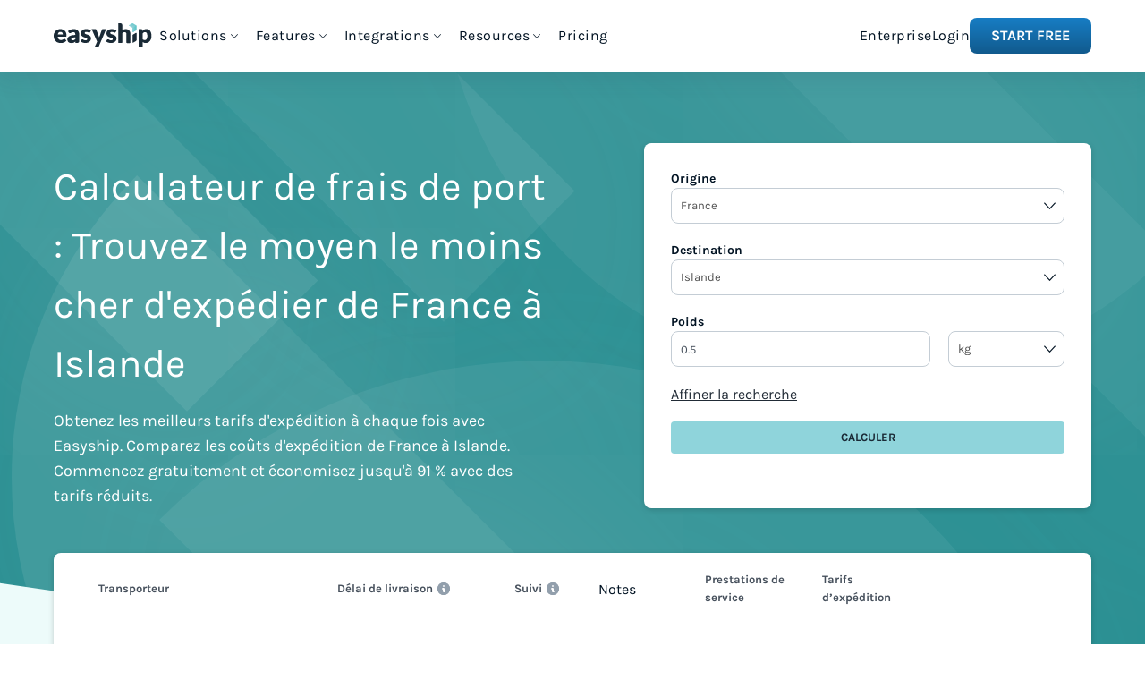

--- FILE ---
content_type: text/html;charset=utf-8
request_url: https://www.easyship.com/fr-fr/shipping-rate-calculator/france-to-iceland
body_size: 63639
content:
<!DOCTYPE html><html  dir="ltr"><head><meta charset="utf-8">
<meta name="viewport" content="width=device-width, initial-scale=1">
<title>Calculateur des frais de livraison de  à Islande</title>
<link rel="preconnect" href="https://www.googletagmanager.com">
<link rel="preconnect" href="https://api.easyship.com">
<style>@charset "UTF-8";:root{--primary-color-rgb:77,112,176;--primary-color:rgb(var(--primary-color-rgb));--lighten-primary-color-rgb:135,158,200;--lighten-primary-color:rgb(var(--lighten-primary-color-rgb));--green-color-rgb:80,212,164;--green-color:rgb(var(--green-color-rgb));--text-color-rgb:77,77,77;--text-color:rgb(var(--text-color-rgb));--secondary-text-color-rgb:130,130,130;--secondary-text-color:rgb(var(--secondary-text-color-rgb));--disabled-color-rgb:184,184,184;--disabled-color:rgb(var(--disabled-color-rgb));--error-color-rgb:240,65,36;--error-color:rgb(var(--error-color-rgb));--success-color-rgb:67,172,106;--success-color:rgb(var(--success-color-rgb));--alert-color-rgb:240,138,36;--alert-color:rgb(var(--alert-color-rgb));--info-color-rgb:95,173,214;--info-color:rgb(var(--info-color-rgb));--global-width:1200px;--global-font-size:16px;--global-font:"Karla",sans-serif;--global-font-weight:400;--global-font-weight-bold:700;--global-font-color:var(--color-es-ink-darkest);--global-line-height:21px;--global-font-inverted-rgb:255,255,255;--global-font-inverted:rgb(var(--global-font-inverted-rgb));--global-background-rgb:255,255,255;--global-background:rgb(var(--global-background-rgb));--global-support-background-rgb:37,37,37;--global-support-background:rgb(var(--global-support-background-rgb));--global-gutter:60px;--global-gutter-mobile:40px;--global-radius:4px;--global-topbar-height:50px;--header-h1-size:50px;--header-h1-line-height:61px;--header-h2-size:30px;--header-h2-line-height:38px;--header-h3-size:20px;--header-h3-line-height:25px;--grid-gutter-width:var(--global-gutter);--grid-gutter-width-mobile:var(--global-gutter-mobile);--grid-max-width-base:960px;--grid-max-width-wide:1160px;--grid-max-width-narrow:760px;--grid-max-width:var(--global-width);--paragraph-font-size:20px;--paragraph-line-height:25px;--header-font:var(--global-font);--caption-size:13px;--blockquote-font-size:14px;--color-es-grey-darker-rgb:217,217,217;--color-es-grey-darker:rgb(var(--color-es-grey-darker-rgb));--color-es-grey-darkest-rgb:77,77,77;--color-es-grey-darkest:rgb(var(--color-es-grey-darkest-rgb));--color-es-old-blue-rgb:45,159,239;--color-es-old-blue:rgb(var(--color-es-old-blue-rgb));--color-es-white-rgb:255,255,255;--color-es-white:rgb(var(--color-es-white-rgb));--color-es-grey-rgb:250,250,250;--color-es-grey:rgb(var(--color-es-grey-rgb));--color-es-black-rgb:0,0,0;--color-es-black:rgb(var(--color-es-black-rgb));--color-es-teal-lightest-rgb:237,251,250;--color-es-teal-lightest:rgb(var(--color-es-teal-lightest-rgb));--color-es-teal-light-rgb:165,228,230;--color-es-teal-light:rgb(var(--color-es-teal-light-rgb));--color-es-teal-normal-rgb:76,202,206;--color-es-teal-normal:rgb(var(--color-es-teal-normal-rgb));--color-es-teal-dark-rgb:43,144,147;--color-es-teal-dark:rgb(var(--color-es-teal-dark-rgb));--color-es-teal-darkest-rgb:54,163,172;--color-es-teal-darkest:rgb(var(--color-es-teal-darkest-rgb));--color-es-yellow-lightest-rgb:255,244,215;--color-es-yellow-lightest:rgb(var(--color-es-yellow-lightest-rgb));--color-es-yellow-light-rgb:255,223,136;--color-es-yellow-light:rgb(var(--color-es-yellow-light-rgb));--color-es-yellow-normal-rgb:255,201,56;--color-es-yellow-normal:rgb(var(--color-es-yellow-normal-rgb));--color-es-yellow-dark-rgb:218,157,33;--color-es-yellow-dark:rgb(var(--color-es-yellow-dark-rgb));--color-es-red-lightest-rgb:254,227,226;--color-es-red-lightest:rgb(var(--color-es-red-lightest-rgb));--color-es-red-light-rgb:253,170,167;--color-es-red-light:rgb(var(--color-es-red-light-rgb));--color-es-red-normal-rgb:252,113,109;--color-es-red-normal:rgb(var(--color-es-red-normal-rgb));--color-es-red-dark-rgb:192,15,25;--color-es-red-dark:rgb(var(--color-es-red-dark-rgb));--color-es-green-lightest-rgb:220,246,237;--color-es-green-lightest:rgb(var(--color-es-green-lightest-rgb));--color-es-green-light-rgb:150,229,200;--color-es-green-light:rgb(var(--color-es-green-light-rgb));--color-es-green-normal-rgb:80,212,164;--color-es-green-normal:rgb(var(--color-es-green-normal-rgb));--color-es-green-dark-rgb:40,161,123;--color-es-green-dark:rgb(var(--color-es-green-dark-rgb));--color-es-blue-lightest-rgb:235,244,250;--color-es-blue-lightest:rgb(var(--color-es-blue-lightest-rgb));--color-es-blue-light-rgb:148,205,244;--color-es-blue-light:rgb(var(--color-es-blue-light-rgb));--color-es-blue-normal-rgb:31,154,239;--color-es-blue-normal:rgb(var(--color-es-blue-normal-rgb));--color-es-blue-dark-rgb:23,125,196;--color-es-blue-dark:rgb(var(--color-es-blue-dark-rgb));--color-es-blue-darkest-rgb:17,90,141;--color-es-blue-darkest:rgb(var(--color-es-blue-darkest-rgb));--color-es-sky-lightest-rgb:249,250,251;--color-es-sky-lightest:rgb(var(--color-es-sky-lightest-rgb));--color-es-sky-light-rgb:244,246,248;--color-es-sky-light:rgb(var(--color-es-sky-light-rgb));--color-es-sky-normal-rgb:223,227,232;--color-es-sky-normal:rgb(var(--color-es-sky-normal-rgb));--color-es-ink-lightest-rgb:145,158,171;--color-es-ink-lightest:rgb(var(--color-es-ink-lightest-rgb));--color-es-ink-light-rgb:99,115,129;--color-es-ink-light:rgb(var(--color-es-ink-light-rgb));--color-es-ink-dark-rgb:33,43,54;--color-es-ink-dark:rgb(var(--color-es-ink-dark-rgb));--color-es-ink-darkest-rgb:0,18,34;--color-es-ink-darkest:rgb(var(--color-es-ink-darkest-rgb));--color-es-ink-op-high-rgb:109,114,121;--color-es-ink-op-high:rgb(var(--color-es-ink-op-high-rgb));--color-es-ink-op-low-rgb:174,177,181;--color-es-ink-op-low:rgb(var(--color-es-ink-op-low-rgb));--color-es-grey-op-high-rgb:135,135,135;--color-es-grey-op-high:rgb(var(--color-es-grey-op-high-rgb));--color-es-grey-op-low-rgb:188,188,188;--color-es-grey-op-low:rgb(var(--color-es-grey-op-low-rgb));--color-es-link-regular-rgb:53,129,170;--color-es-link-regular:rgb(var(--color-es-link-regular-rgb));--color-es-link-dark-rgb:30,98,135;--color-es-link-dark:rgb(var(--color-es-link-dark-rgb));--color-es-link-alt-regular-rgb:242,174,36;--color-es-link-alt-regular:rgb(var(--color-es-link-alt-regular-rgb));--color-es-link-alt-dark-rgb:230,138,46;--color-es-link-alt-dark:rgb(var(--color-es-link-alt-dark-rgb));--color-es-box-ink-rgb:40,78,102;--color-es-box-ink:rgb(var(--color-es-box-ink-rgb));--color-es-aqua-rgb:143,212,219;--color-es-aqua:rgb(var(--color-es-aqua-rgb));--color-es-aqua-hover-rgb:188,228,232;--color-es-aqua-hover:rgb(var(--color-es-aqua-hover-rgb));--color-es-aqua-press-rgb:68,202,206;--color-es-aqua-press:rgb(var(--color-es-aqua-press-rgb));--color-es-midnight-rgb:39,96,149;--color-es-midnight:rgb(var(--color-es-midnight-rgb));--color-es-midnight-hover-rgb:53,129,170;--color-es-midnight-hover:rgb(var(--color-es-midnight-hover-rgb));--color-es-midnight-press-rgb:21,55,85;--color-es-midnight-press:rgb(var(--color-es-midnight-press-rgb));--color-es-navy-rgb:26,42,54;--color-es-navy:rgb(var(--color-es-navy-rgb));--color-es-navy-hover-rgb:47,78,96;--color-es-navy-hover:rgb(var(--color-es-navy-hover-rgb));--color-es-misc-lightest-rgb:210,241,242;--color-es-misc-lightest:rgb(var(--color-es-misc-lightest-rgb));--color-es-holiday-red-rgb:252,112,110;--color-es-holiday-red:rgb(var(--color-es-holiday-red-rgb));--color-es-purple-rgb:75,48,181;--color-es-purple:rgb(var(--color-es-purple-rgb));--color-es-pr-anchor-rgb:31,154,239;--color-es-pr-anchor:rgb(var(--color-es-pr-anchor-rgb));--color-es-duties-purple-rgb:170,95,207;--color-es-duties-purple:rgb(var(--color-es-duties-purple-rgb));--color-es-blog-orange-rgb:242,174,36;--color-es-blog-orange:rgb(var(--color-es-blog-orange-rgb));--color-es-pillar-ink-rgb:143,158,171;--color-es-pillar-ink:rgb(var(--color-es-pillar-ink-rgb));--color-es-sky-dark-rgb:196,205,213;--color-es-sky-dark:rgb(var(--color-es-sky-dark-rgb));--color-es-ink-normal-rgb:69,79,91;--color-es-ink-normal:rgb(var(--color-es-ink-normal-rgb));--color-focus-rgb:115,150,201;--color-focus:rgb(var(--color-focus-rgb));--platform-color-amazon:#080705;--platform-color-backerkit:#343433;--platform-color-bigcommerce:#34313f;--platform-color-channeladvisor:#e6783b;--platform-color-ebay:#213854;--platform-color-etsy:#ef8304;--platform-color-groupon:#83b748;--platform-color-indiegogo:#ec237b;--platform-color-jumia:#fe9900;--platform-color-kickstarter:#024650;--platform-color-lazada:#f26f1f;--platform-color-linio:#fc4e0a;--platform-color-magento:#f26323;--platform-color-matahari:#c40001;--platform-color-sellbrite:#8d72af;--platform-color-shopify:#7ab55c;--platform-color-shopmatic:#e1203a;--platform-color-weebly:#4590e3;--platform-color-woocommerce:#9b5c8f;--platform-color-zalora:#272727;--platform-color-shoptiq:#eb2227;--platform-color-tradegecko:#73cd3f;--courier-color-canada-post:#fe000c;--courier-color-ups:#300;--courier-color-dhl:#fc0;--courier-color-usps:#1c599e;--courier-color-fedex:#4d148c;--main-menu-height:80px;--dropdown-height:44px;--cta-bar-height:84px;--font-size-xs:10px;--line-height-xs:16px;--font-size-sm:12px;--line-height-sm:18px;--font-size-base:14px;--line-height-base:20px;--font-size-lg:16px;--line-height-lg:24px;--font-size-xl:20px;--line-height-xl:30px;--font-size-1_5xl:24px;--line-height-1_5xl:36px;--font-size-2xl:28px;--line-height-2xl:42px;--font-size-3xl:36px;--line-height-3xl:54px;--font-size-4xl:44px;--line-height-4xl:66px;--small-upper-limit:600px;--medium-lower-limit:calc(var(--small-upper-limit) + 1px);--medium-upper-limit:900px;--large-lower-limit:calc(var(--medium-upper-limit) + 1px);--large-upper-limit:1200px;--xl-lower-limit:calc(var(--large-upper-limit) + 1px);--max-w-container-small:min(calc(var(--small-upper-limit) + 40px), calc(100vw - 48px) );--max-w-container-medium:min(calc(var(--medium-upper-limit) + 60px), calc(100vw - 48px) );--max-w-container-large:min(calc(var(--large-upper-limit) - 40px), calc(100vw - 48px) )}@font-face{font-display:swap;font-family:Karla;font-style:normal;font-weight:400;src:local("Karla Regular"),local("Karla-Regular"),url(/fonts/karla-v5-latin-regular.woff2) format("woff2"),url(/fonts/karla-v5-latin-regular.woff) format("woff");text-rendering:optimizeLegibility}@font-face{font-display:swap;font-family:Karla;font-style:bold;font-weight:700;src:local("Karla Bold"),local("Karla-Bold"),url(/fonts/karla-v5-latin-700.woff2) format("woff2"),url(/fonts/karla-v5-latin-700.woff) format("woff");text-rendering:optimizeLegibility}/*! normalize.css v7.0.0 | MIT License | github.com/necolas/normalize.css */html{line-height:1.15;-ms-text-size-adjust:100%;-webkit-text-size-adjust:100%}body{margin:0}article,aside,footer,header,nav,section{display:block}h1{font-size:2em;margin:.67em 0}figcaption,figure,main{display:block}figure{margin:1em 40px}hr{box-sizing:content-box;height:0;overflow:visible}pre{font-family:monospace,monospace;font-size:1em}a{background-color:transparent;-webkit-text-decoration-skip:objects}abbr[title]{border-bottom:none;text-decoration:underline;-webkit-text-decoration:underline dotted;text-decoration:underline dotted}b,strong{font-weight:inherit;font-weight:bolder}code,kbd,samp{font-family:monospace,monospace;font-size:1em}dfn{font-style:italic}mark{background-color:#ff0;color:#000}small{font-size:80%}sub,sup{font-size:75%;line-height:0;position:relative;vertical-align:baseline}sub{bottom:-.25em}sup{top:-.5em}audio,video{display:inline-block}audio:not([controls]){display:none;height:0}img{border-style:none}svg:not(:root){overflow:hidden}button,input,optgroup,select,textarea{font-family:sans-serif;font-size:100%;line-height:1.15;margin:0}button,input{overflow:visible}button,select{text-transform:none}[type=reset],[type=submit],button,html [type=button]{-webkit-appearance:button}[type=button]::-moz-focus-inner,[type=reset]::-moz-focus-inner,[type=submit]::-moz-focus-inner,button::-moz-focus-inner{border-style:none;padding:0}[type=button]:-moz-focusring,[type=reset]:-moz-focusring,[type=submit]:-moz-focusring,button:-moz-focusring{outline:1px dotted ButtonText}fieldset{padding:.35em .75em .625em}legend{box-sizing:border-box;color:inherit;display:table;max-width:100%;padding:0;white-space:normal}progress{display:inline-block;vertical-align:baseline}textarea{overflow:auto}[type=checkbox],[type=radio]{box-sizing:border-box;padding:0}[type=number]::-webkit-inner-spin-button,[type=number]::-webkit-outer-spin-button{height:auto}[type=search]{-webkit-appearance:textfield;outline-offset:-2px}[type=search]::-webkit-search-cancel-button,[type=search]::-webkit-search-decoration{-webkit-appearance:none}::-webkit-file-upload-button{-webkit-appearance:button;font:inherit}details,menu{display:block}summary{display:list-item}canvas{display:inline-block}[hidden],template{display:none}blockquote,body,dd,dl,fieldset,figure,h1,h2,h3,h4,h5,h6,hr,legend,ol,p,pre,ul{margin:0;padding:0}li>ol,li>ul{margin-bottom:0}table{border-collapse:collapse;border-spacing:0}fieldset{border:0;min-width:0}*,:after,:before,html{box-sizing:border-box}*{-webkit-font-smoothing:antialiased;-moz-osx-font-smoothing:grayscale}:after,:before{box-sizing:inherit}::-moz-selection{background:var(--primary-color);color:var(--color-es-white)}::selection{background:var(--primary-color);color:var(--color-es-white)}body,html{background-color:var(--color-es-white);color:var(--global-font-color);font-size:100%;height:100%;line-height:var(--global-line-height);margin:0}body,button,input,option,select,textarea{font-family:Karla,Source Sans Pro,Arial,sans-serif}button,input,option,select,textarea{font-size:100%}hr{border:1px solid #f2f2f2;border-top:0}h1,h2,h3,p{font-weight:var(--global-font-weight);margin:0}a{color:var(--global-font-color);text-decoration:none}.h1{font-family:var(--header-font);font-size:var(--header-h2-size);line-height:var(--header-h2-line-height)}@media (min-width: 601px){.h1{font-size:var(--header-h1-size);line-height:var(--header-h1-line-height)}}.h2{font-family:var(--header-font);font-size:var(--header-h3-size);line-height:var(--header-h3-line-height)}@media (min-width: 601px){.h2{font-size:var(--header-h2-size);line-height:var(--header-h2-line-height)}}.h3{font-family:var(--header-font);font-size:var(--header-h3-size);line-height:var(--header-h3-line-height)}.p{font-family:var(--global-font);font-size:var(--global-font-size);line-height:var(--global-line-height)}li,ul{list-style:none}.l-page-overlapped-menu{margin-bottom:calc(var(--main-menu-height)*-1);position:relative;top:calc(var(--main-menu-height)*-1)}.l-grid-row{display:grid;grid-template-columns:repeat(auto-fit,minmax(0,1fr))}.l-column,.l-columns{box-sizing:border-box;display:inline-block;font-size:1rem;margin:0;padding:0 calc(var(--grid-gutter-width-mobile)/2);position:relative;vertical-align:top;width:100%}@media (min-width: 601px){.l-column,.l-columns{padding:0 calc(var(--grid-gutter-width)/2)}}.l-column--centered{display:block;margin:0 auto}.l-row--middle .l-column,.l-row--middle .l-columns{vertical-align:middle}.l-row--bottom .l-column,.l-row--bottom .l-columns{vertical-align:bottom}.l-row:after,.l-row:before{content:"";display:table}.l-row:after{clear:both}.l-row{box-sizing:border-box;display:block;font-size:0;margin:0 auto;max-width:calc(var(--grid-max-width-base) + var(--grid-gutter-width-mobile));padding:0;text-align:left;width:100%}@media (min-width: 601px){.l-row{max-width:calc(var(--grid-max-width-base) + var(--grid-gutter-width))}}.l-row .l-row{margin:0 calc(var(--grid-gutter-width-mobile)/2);width:auto}@media (min-width: 601px){.l-row .l-row{margin:0 calc(var(--grid-gutter-width)/2)}}.l-row.l-row--collapse>.l-column{padding-left:0;padding-right:0}.l-row.l-row--wide{max-width:calc(var(--grid-max-width-wide) + var(--grid-gutter-width-mobile))}@media (min-width: 601px){.l-row.l-row--wide{max-width:calc(var(--grid-max-width-wide) + var(--grid-gutter-width))}}.l-row.l-row--narrow{max-width:calc(var(--grid-max-width-narrow) + var(--grid-gutter-width-mobile))}@media (min-width: 601px){.l-row.l-row--narrow{max-width:calc(var(--grid-max-width-narrow) + var(--grid-gutter-width))}}.l-row--centered{text-align:center}@media (min-width: 1201px){.l-unit--md-1{width:8.33333%}.l-unit--md-2{width:16.66667%}.l-unit--md-3{width:25%}.l-unit--md-4{width:33.33333%}.l-unit--md-5{width:41.66667%}.l-unit--md-6{width:50%}.l-unit--md-7{width:58.33333%}.l-unit--md-8{width:66.66667%}.l-unit--md-9{width:75%}.l-unit--md-10{width:83.33333%}.l-unit--md-11{width:91.66667%}.l-unit--md-12{width:100%}}.o-background{align-items:center;display:flex;height:100vh;justify-content:center;left:0;position:fixed;right:0;top:0;z-index:100}.o-background--overlay{background-color:rgba(var(--color-es-black-rgb),.1)}.button,.o-btn-old{align-items:center;border:none;border-radius:var(--global-radius);box-shadow:rgba(var(--color-es-black-rgb),.19) 0 2px 6px;cursor:pointer;display:inline-flex;font-size:var(--global-font-size);font-weight:var(--global-font-weight-bold);justify-content:center;line-height:40px;margin-right:20px;min-height:40px;padding:0 30px;position:relative;text-align:center;text-transform:uppercase;transition:background-color .2s}.button:focus,.o-btn-old:focus{outline:none}.button:last-child,.o-btn-old:last-child{margin-right:0}.button:after,.o-btn-old:after{box-shadow:rgba(var(--color-es-black-rgb),.19) 0 6px 6px;content:"";height:100%;left:0;opacity:0;position:absolute;top:0;transition:opacity .2s ease-in-out;width:100%}.button:active:after,.o-btn-old:active:after{opacity:1}.button.new,.o-btn-old.new{line-height:30px;min-height:30px}.o-btn-old--new-default{background:linear-gradient(var(--color-es-white),var(--color-es-sky-light));box-shadow:var(--color-es-box-ink) 0 2px 4px 0;color:rgba(var(--color-es-ink-dark-rgb),.7);height:30px;transition:background-color 0s}.o-btn-old--new-default:hover{background:var(--color-es-white)}.o-btn-old--new-default:focus{background:var(--color-es-sky-light)}.o-btn{align-items:center;border:none;border-radius:var(--global-radius);cursor:pointer;display:inline-flex;font-size:13px;font-weight:var(--global-font-weight-bold);height:-moz-fit-content;height:fit-content;justify-content:center;line-height:20px;min-height:36px;min-width:120px;padding:0 20px;position:relative;text-transform:uppercase}@media (min-width: 901px){.o-btn{padding:0 30px}}.o-btn:disabled,.o-btn:hover:disabled{background:var(--color-es-sky-normal);cursor:default}.o-btn--default,.o-btn--default:visited{background:linear-gradient(to bottom,var(--color-es-white) 0,var(--color-es-sky-light) 100%);color:var(--color-es-ink-op-high)}.o-btn--default:hover{background:var(--color-es-white)}.o-btn--default:focus{background:var(--color-es-sky-light);outline:none}.o-btn--primary,.o-btn--primary:visited{background:linear-gradient(to bottom,var(--color-es-green-normal) 0,var(--color-es-green-dark) 100%);color:var(--color-es-white)}.o-btn--primary:hover{background:var(--color-es-green-normal)}.o-btn--primary:focus{background:var(--color-es-green-dark);outline:none}.o-btn--midnight,.o-btn--midnight:visited{background:var(--color-es-midnight);color:var(--color-es-white)}.o-btn--midnight:hover{background:var(--color-es-midnight-hover)}.o-btn--midnight:focus{background:var(--color-es-midnight-press);outline:none}.o-btn--aqua,.o-btn--aqua:visited{background:var(--color-es-aqua);color:var(--color-es-navy)}.o-btn--aqua:hover{background:var(--color-es-aqua-hover)}.o-btn--aqua:focus{background:var(--color-es-aqua-press);outline:none}.o-btn--solid,.o-btn--solid:visited{background:var(--color-es-white);color:var(--color-es-navy)}.o-btn--solid:hover{color:var(--color-es-navy-hover)}.o-btn--solid:focus{background:var(--color-es-sky-light);outline:none}.o-btn--white,.o-btn--white:visited{background:var(--color-es-white);color:var(--primary-color)}.o-btn--white:focus,.o-btn--white:hover{background:#f2f2f2;color:var(--primary-color)}.o-btn--green,.o-btn--green:visited{background:var(--green-color);color:var(--color-es-white)}.o-btn--green:focus,.o-btn--green:hover{background:#2fba8e;color:var(--color-es-white)}.o-btn--ink,.o-btn--ink:visited{background:var(--color-es-ink-dark);color:var(--color-es-white)}.o-btn--ink:focus,.o-btn--ink:hover{background:var(--color-es-ink-darkest);color:var(--color-es-white)}.o-btn--stretch{width:100%}.o-btn--cta{background-color:var(--color-es-teal-dark);border-radius:32px;box-shadow:0 4px 10px #0000001a;color:var(--color-es-white)!important;font-size:24px;letter-spacing:.04rem;padding:18px 36px;text-transform:uppercase;transition:transform .3s,box-shadow .3s}.o-btn--cta:hover{box-shadow:0 6px 15px #00000026;transform:translateY(-2px)}.o-btn--cta:active{box-shadow:0 2px 5px #0000001a;transform:translateY(0)}.o-btn--transparent,.o-btn--transparent:focus,.o-btn--transparent:hover,.o-btn--transparent:visited{background:transparent;box-shadow:none}.o-btn--new-primary{background:linear-gradient(180deg,var(--color-es-blue-dark) 0,var(--color-es-blue-darkest) 100%);border-radius:8px;color:var(--color-es-white);font-size:var(--font-size-lg);font-weight:700;line-height:var(--line-height-lg);padding:8px 24px;text-transform:uppercase}.o-btn--new-primary--white{background:linear-gradient(#fff,#f4f6f8);color:var(--color-es-ink-dark)}@media screen and (max-width:479px){.o-btn--new-primary--stretch-on-mobile{padding:.3rem 16px}}.o-btn--lg{height:60px;padding:0 40px}.o-divider--bottom:before,.o-divider--left:before,.o-divider--long:before,.o-divider--right:before,.o-divider--top:before,.o-divider-x:before,.o-divider-y:before,.o-divider:before{background-color:var(--color-es-sky-dark);content:"";position:absolute}.o-divider-x:before{height:2px;width:100%}.o-divider-y:before{height:100%;width:2px}.o-divider--top:before{top:-1px}.o-divider--bottom:before{bottom:-1px}.o-divider--left:before{left:0}.o-divider--right:before{right:0}.o-input{border:1px solid var(--color-es-sky-dark);border-radius:8px;color:var(--color-es-ink-normal);font-size:13px;font-weight:var(--global-font-weight);height:40px;padding:0 10px;width:100%}.o-input:focus::-webkit-input-placeholder{opacity:.3}.o-input:focus::-moz-placeholder{opacity:.3}.o-input:focus:-ms-input-placeholder{opacity:.3}.o-input:focus{border-color:var(--color-focus);outline:none}.o-input--error{background-color:var(--color-es-red-lightest);border-color:var(--color-es-red-dark)}.o-input--error:focus{border-color:var(--color-es-red-dark);outline:none}.o-input--dropdown{-webkit-appearance:none;-moz-appearance:none;appearance:none;background-color:var(--color-es-white);box-shadow:none;color:#c4c0c0;padding-right:28px;z-index:0}.o-input--dropdown.o-input--error{background-color:var(--color-es-red-lightest)}.o-input--dropdown::-ms-expand{display:none}.o-input--dropdown.dropdown--has-val{color:var(--text-color)}.o-input--dropdown:focus,.o-input--dropdown:hover{cursor:pointer}.o-input--dropdown:disabled{box-shadow:none;cursor:default}.o-input--dropdown:disabled~.icon-chevron_down,.o-input--dropdown:disabled~.icon-sort{color:#333!important}.o-input--dropdown__option{color:var(--text-color)}.o-input--dropdown__option--placeholder{color:#c4c0c0}.o-input--xl{font-size:var(--font-size-lg);min-height:60px}.o-input-box{display:block}.o-input-box .o-input::-moz-placeholder{color:var(--color-es-sky-dark)}.o-input-box .o-input::placeholder{color:var(--color-es-sky-dark)}.o-label{display:block;font-size:var(--caption-size);margin-bottom:5px}.o-link{align-items:center;color:var(--color-es-blue-normal);display:flex;font-size:var(--font-size-base);font-weight:700;line-height:var(--line-height-base);text-transform:uppercase}.o-link:after{content:"";font-family:icomoon;font-size:14px;font-weight:400;margin-left:8px;margin-top:-2px}.o-paragraph h1{font-size:30px;font-weight:700;line-height:42px;margin-bottom:24px}.o-paragraph h2,.o-paragraph h3,.o-paragraph h4,.o-paragraph h5,.o-paragraph h6{font-size:24px;font-weight:700;line-height:34px;margin-bottom:24px;margin-top:48px}.o-paragraph p{font-size:18px;line-height:26px;margin-bottom:8px}.o-paragraph a{font-weight:700;text-decoration:underline}.o-paragraph ol,.o-paragraph ul{counter-reset:item;font-size:18px;line-height:28px;margin-bottom:16px}.o-paragraph ul li{list-style:disc;margin-left:20px}.o-paragraph ol li{font-weight:700;padding-left:24px}.o-paragraph ol li:before{content:counters(item,".") " ";counter-increment:item;margin-left:-24px;width:24px}.o-paragraph ol li ol{margin-left:-24px;margin-top:16px}.o-paragraph ol li ol li{font-weight:400;padding-left:24px}.o-paragraph ol li ol li ol{padding-inline-start:32px}.o-paragraph ol li ol li ol li:before{content:"(" counter(item,lower-alpha) ") ";margin-left:-32px;width:32px}.o-paragraph ol li ol li ol li ol li:before{content:"(" counter(item,lower-roman) ") "}.c-blog-cta__title{font-size:30px;font-weight:700;line-height:42px}.c-blog-cta{background-color:var(--color-es-white);box-shadow:none!important;padding:20px;text-align:center}.t-expand-vertical-enter-active{opacity:1;transform:none;transform-origin:top;transition:all .3s ease}.t-expand-vertical-enter,.t-expand-vertical-leave-to{opacity:0;transform:scaleY(.5);transition:all .3s ease}.t-fade-enter-active,.t-fade-leave-active{opacity:1;transition:all .3s ease}.t-fade-enter,.t-fade-leave-to{opacity:0;transition:all .3s ease}.t-fade-slide-enter-active,.t-fade-slide-leave-active{opacity:1;transition:all .3s ease}.t-fade-slide-enter-active .slider-bottom,.t-fade-slide-enter-active .slider-left,.t-fade-slide-enter-active .slider-right,.t-fade-slide-enter-active .slider-top,.t-fade-slide-enter-active.slider-bottom,.t-fade-slide-enter-active.slider-left,.t-fade-slide-enter-active.slider-right,.t-fade-slide-enter-active.slider-top,.t-fade-slide-leave-active .slider-bottom,.t-fade-slide-leave-active .slider-left,.t-fade-slide-leave-active .slider-right,.t-fade-slide-leave-active .slider-top,.t-fade-slide-leave-active.slider-bottom,.t-fade-slide-leave-active.slider-left,.t-fade-slide-leave-active.slider-right,.t-fade-slide-leave-active.slider-top{transform:translate(0);transition:all .3s ease}.t-fade-slide-enter,.t-fade-slide-leave-to{opacity:0;transition:all .3s ease}.t-fade-slide-enter .slider-bottom,.t-fade-slide-enter .slider-left,.t-fade-slide-enter .slider-right,.t-fade-slide-enter .slider-top,.t-fade-slide-enter.slider-bottom,.t-fade-slide-enter.slider-left,.t-fade-slide-enter.slider-right,.t-fade-slide-enter.slider-top,.t-fade-slide-leave-to .slider-bottom,.t-fade-slide-leave-to .slider-left,.t-fade-slide-leave-to .slider-right,.t-fade-slide-leave-to .slider-top,.t-fade-slide-leave-to.slider-bottom,.t-fade-slide-leave-to.slider-left,.t-fade-slide-leave-to.slider-right,.t-fade-slide-leave-to.slider-top{transition:all .3s ease}.t-fade-slide-enter .slider-top,.t-fade-slide-enter.slider-top,.t-fade-slide-leave-to .slider-top,.t-fade-slide-leave-to.slider-top{transform:translateY(-100px)}.t-fade-slide-enter .slider-right,.t-fade-slide-enter.slider-right,.t-fade-slide-leave-to .slider-right,.t-fade-slide-leave-to.slider-right{transform:translate(100px)}.t-fade-slide-enter .slider-bottom,.t-fade-slide-enter.slider-bottom,.t-fade-slide-leave-to .slider-bottom,.t-fade-slide-leave-to.slider-bottom{transform:translateY(100px)}.t-fade-slide-enter .slider-left,.t-fade-slide-enter.slider-left,.t-fade-slide-leave-to .slider-left,.t-fade-slide-leave-to.slider-left{transform:translate(-100px)}.page-enter,.page-enter-from,.page-leave-active{opacity:0}.page-leave-active{transition:.4 ease-out}.page-enter-active,.page-leave,.page-leave-to{opacity:1}.page-enter-active{transition:.4 ease-in}.t-resize-fade-enter-active{opacity:1;transform:none;transition:all .3s ease}.t-resize-fade-enter,.t-resize-fade-leave-to{opacity:0;transform:scale(.95) translate(20px);transform-origin:right;transition:all .3s ease}.t-slide-in-bottom-enter-active,.t-slide-in-bottom-leave-active,.t-slide-in-left-enter-active,.t-slide-in-left-leave-active,.t-slide-in-right-enter-active,.t-slide-in-right-leave-active,.t-slide-in-top-enter-active,.t-slide-in-top-leave-active{opacity:1;pointer-events:none;transform:translate(0);transition:all .3s ease}.t-slide-in-bottom-enter,.t-slide-in-bottom-leave-to,.t-slide-in-left-enter,.t-slide-in-left-leave-to,.t-slide-in-right-enter,.t-slide-in-right-leave-to,.t-slide-in-top-enter,.t-slide-in-top-leave-to{opacity:0;pointer-events:none;transition:all .3s ease}.t-slide-in-top-enter,.t-slide-in-top-leave-to{transform:translateY(-100%);transform-origin:top}.t-slide-in-right-enter,.t-slide-in-right-leave-to{transform:translate(100%);transform-origin:right}.t-slide-in-bottom-enter,.t-slide-in-bottom-leave-to{transform:translateY(100%);transform-origin:bottom}.t-slide-in-left-enter,.t-slide-in-left-leave-to{transform:translate(-100%);transform-origin:left}body #hubspot-messages-iframe-container{z-index:1!important}.cky-btn-customize{border-radius:8px!important;padding:8px 14px!important}.u-text-color-es-link{color:var(--color-es-link-regular)}.u-text-color-es-link:focus,.u-text-color-es-link:hover,.u-text-color-es-link:visited{color:var(--color-es-link-dark)}.u-text-color-es-link-alt{color:var(--color-es-link-alt-regular)}.u-text-color-es-link-alt:focus,.u-text-color-es-link-alt:hover,.u-text-color-es-link-alt:visited{color:var(--color-es-link-alt-dark)}.u-pin-x{left:50%;transform:translate(-50%)}.u-pin-y{top:50%;transform:translateY(-50%)}.u-pin-xy{left:50%;top:50%;transform:translate(-50%,-50%)}@media (min-width: 901px){.md\:u-pin-x{left:50%;transform:translate(-50%)}.md\:u-pin-y{top:50%;transform:translateY(-50%)}.md\:u-pin-xy{left:50%;top:50%;transform:translate(-50%,-50%)}}.u-text-ellipsis{overflow:hidden;text-overflow:ellipsis;width:100%}.u-grid-cols-auto{grid-template-columns:repeat(auto-fit,minmax(0,1fr))}@font-face{font-display:swap;font-family:icomoon;font-style:normal;font-weight:400;src:url(/fonts/icomoon-041024.eot);src:url(/fonts/icomoon-041024.eot#iefix) format("embedded-opentype"),url(/fonts/icomoon-041024.ttf) format("truetype"),url(/fonts/icomoon-041024.woff) format("woff"),url(/fonts/icomoon-041024.svg#icomoon-041024) format("svg")}[class*=icon-],[class^=icon-]{font-family:icomoon!important;font-style:normal;font-variant:normal;font-weight:400;text-transform:none;-webkit-font-smoothing:antialiased;-moz-osx-font-smoothing:grayscale;speak:none}.icon-rotate-right:before{position:absolute;top:50%;transform:translateY(-50%) rotate(90deg)}.icon-rotate-left:before{position:absolute;top:50%;transform:translateY(-50%) rotate(-90deg)}.icon-plus:before{content:""}.icon-close:before{content:""}.icon-choose:before{content:""}.icon-arrow_anti-clockwise:before{content:""}.icon-circle_arrow_down:before{content:""}.icon-circle_plus:before{content:""}.icon-circle_close:before{content:""}.icon-circle_choose:before{content:""}.icon-refresh:before{content:""}.icon-login:before{content:""}.icon-logout:before{content:""}.icon-download:before{content:""}.icon-upload:before{content:""}.icon-cloud_download:before{content:""}.icon-cloud_upload:before{content:""}.icon-list:before{content:""}.icon-list_item:before{content:""}.icon-text:before{content:""}.icon-caution:before{content:""}.icon-no:before{content:""}.icon-message:before{content:""}.icon-power:before{content:""}.icon-calendar:before{content:""}.icon-dashboard:before{content:""}.icon-setting_edit:before{content:""}.icon-ruler:before{content:""}.icon-empty:before{content:""}.icon-filter:before{content:""}.icon-search-simple:before{content:""}.icon-vip:before{content:""}.icon-van:before{content:""}.icon-tag:before{content:""}.icon-orderform:before{content:""}.icon-dollar:before{content:""}.icon-star:before{content:""}.icon-circle_choose_empty:before{content:""}.icon-chevron_down:before{content:""}.icon-package:before{content:""}.icon-plane:before{content:""}.icon-file_plus:before{content:""}.icon-sort:before{content:""}.icon-printed:before{content:""}.icon-fulfilled:before{content:""}.icon-help:before{content:""}.icon-chevron_left:before{content:""}.icon-chevron_right:before{content:""}.icon-tick:before{content:""}.icon-shipment:before{content:""}.icon-search:before{content:""}.icon-printer:before{content:""}.icon-print-label:before{content:""}.icon-dolly:before{content:""}.icon-orders-old:before{content:""}.icon-in-transit:before{content:""}.icon-fb:before{content:""}.icon-linkedin:before{content:""}.icon-twitter:before{content:""}.icon-location:before{content:""}.icon-lightbulb:before{content:""}.icon-google-plus:before{content:""}.icon-poor:before{content:""}.icon-okay:before{content:""}.icon-good:before{content:""}.icon-great:before{content:""}.icon-globe:before{content:""}.icon-weight:before{content:""}.icon-arrow_left:before{content:""}.icon-arrow_right:before{content:""}.icon-chevron_up:before{content:""}.icon-ribbon:before{content:""}.icon-person:before{content:""}.icon-dropoff:before{content:""}.icon-delivery:before{content:""}.icon-lock:before{content:""}.icon-credit-card:before{content:""}.icon-settings:before{content:""}.icon-home:before{content:""}.icon-orders:before{content:""}.icon-plane-full:before{content:""}.icon-account:before{content:""}.icon-clock:before{content:""}.icon-circle-cross:before{content:""}.icon-circle-tick:before{content:""}.icon-rating-star:before{content:""}.icon-dollar-bold:before{content:""}.icon-dropoff-box:before{content:""}.icon-rocket:before{content:""}.icon-facebook-logo:before{content:""}.icon-linkedin-logo:before{content:""}.icon-twitter-logo:before{content:""}.icon-youtube-logo:before{content:""}.icon-instagram-logo:before{content:""}.icon-language:before{content:""}.icon-caution-2:before{content:""}.icon-alert:before{content:""}.icon-approve:before{content:""}.icon-tiktok-logo:before{content:""}.icon-x-logo:before{content:""}/*! purgecss start ignore */.u-platform-color-amazon{background-color:var(--platform-color-amazon)}.u-platform-color-backerkit{background-color:var(--platform-color-backerkit)}.u-platform-color-bigcommerce{background-color:var(--platform-color-bigcommerce)}.u-platform-color-channeladvisor{background-color:var(--platform-color-channeladvisor)}.u-platform-color-ebay{background-color:var(--platform-color-ebay)}.u-platform-color-etsy{background-color:var(--platform-color-etsy)}.u-platform-color-groupon{background-color:var(--platform-color-groupon)}.u-platform-color-indiegogo{background-color:var(--platform-color-indiegogo)}.u-platform-color-jumia{background-color:var(--platform-color-jumia)}.u-platform-color-kickstarter{background-color:var(--platform-color-kickstarter)}.u-platform-color-lazada{background-color:var(--platform-color-lazada)}.u-platform-color-linio{background-color:var(--platform-color-linio)}.u-platform-color-magento{background-color:var(--platform-color-magento)}.u-platform-color-matahari{background-color:var(--platform-color-matahari)}.u-platform-color-sellbrite{background-color:var(--platform-color-sellbrite)}.u-platform-color-shopify{background-color:var(--platform-color-shopify)}.u-platform-color-shopmatic{background-color:var(--platform-color-shopmatic)}.u-platform-color-weebly{background-color:var(--platform-color-weebly)}.u-platform-color-woocommerce{background-color:var(--platform-color-woocommerce)}.u-platform-color-zalora{background-color:var(--platform-color-zalora)}.u-platform-color-shoptiq{background-color:var(--platform-color-shoptiq)}.u-platform-color-tradegecko{background-color:var(--platform-color-tradegecko)}/*! purgecss end ignore */.u-absolute{position:absolute}.u-relative{position:relative}.u-sticky{position:sticky}.u-bottom-\[100\%\]{bottom:100%}.u-left-0{left:0}.u-top-0{top:0}.u-top-auto{top:auto}.u-z-1{z-index:1}.u-col-span-10{grid-column:span 10/span 10}.u-col-span-2{grid-column:span 2/span 2}.u-col-span-full{grid-column:1/-1}.u-col-start-1{grid-column-start:1}.u-col-start-2{grid-column-start:2}.u-col-start-\[16\]{grid-column-start:16}.u-col-end-2{grid-column-end:2}.u-row-start-5{grid-row-start:5}.u-m-0{margin:0}.u-m-8{margin:8px}.u-mx-10{margin-left:10px;margin-right:10px}.u-mx-24{margin-left:24px;margin-right:24px}.u-mx-30{margin-left:30px;margin-right:30px}.u-mx-auto{margin-left:auto;margin-right:auto}.u-my-15{margin-bottom:15px;margin-top:15px}.u-mb-10{margin-bottom:10px}.u-mb-12{margin-bottom:12px}.u-mb-120{margin-bottom:120px}.u-mb-15{margin-bottom:15px}.u-mb-16{margin-bottom:16px}.u-mb-18{margin-bottom:18px}.u-mb-20{margin-bottom:20px}.u-mb-24{margin-bottom:24px}.u-mb-30{margin-bottom:30px}.u-mb-32{margin-bottom:32px}.u-mb-40{margin-bottom:40px}.u-mb-45{margin-bottom:45px}.u-mb-48{margin-bottom:48px}.u-mb-5{margin-bottom:5px}.u-mb-50{margin-bottom:50px}.u-mb-64{margin-bottom:64px}.u-mb-72{margin-bottom:72px}.u-mb-8{margin-bottom:8px}.u-mb-96{margin-bottom:96px}.u-mb-\[180px\]{margin-bottom:180px}.u-ml-4{margin-left:4px}.u-ml-5{margin-left:5px}.u-ml-6{margin-left:6px}.u-ml-8{margin-left:8px}.u-mr-16{margin-right:16px}.u-mr-20{margin-right:20px}.u-mr-8{margin-right:8px}.u-mt-12{margin-top:12px}.u-mt-20{margin-top:20px}.u-mt-24{margin-top:24px}.u-mt-48{margin-top:48px}.u-mt-5{margin-top:5px}.u-mt-8{margin-top:8px}.u-mt-\[-2px\]{margin-top:-2px}.u-block{display:block}.u-inline-block{display:inline-block}.u-inline{display:inline}.u-flex{display:flex}.u-inline-flex{display:inline-flex}.u-grid{display:grid}.u-contents{display:contents}.u-hidden{display:none}.u-aspect-video{aspect-ratio:16/9}.u-h-160{height:160px}.u-h-30{height:30px}.u-h-36{height:36px}.u-h-52{height:52px}.u-h-\[144px\]{height:144px}.u-h-\[40px\]{height:40px}.u-h-\[44px\]{height:44px}.u-h-\[54px\]{height:54px}.u-h-auto{height:auto}.u-h-full{height:100%}.u-min-h-60{min-height:60px}.u-w-160{width:160px}.u-w-\[144px\]{width:144px}.u-w-\[200px\]{width:200px}.u-w-\[20px\]{width:20px}.u-w-\[54px\]{width:54px}.u-w-auto{width:auto}.u-w-full{width:100%}.u-min-w-\[200px\]{min-width:200px}.u-max-w-1008{max-width:1008px}.u-max-w-480{max-width:480px}.u-max-w-540{max-width:540px}.u-max-w-container-large{max-width:var(--max-w-container-large)}.u-max-w-container-medium{max-width:var(--max-w-container-medium)}.u-max-w-half{max-width:50%}.u-shrink-0{flex-shrink:0}.u-cursor-pointer{cursor:pointer}.u-list-disc{list-style-type:disc}.u-grid-cols-16{grid-template-columns:repeat(16,minmax(0,1fr))}.u-grid-cols-2{grid-template-columns:repeat(2,minmax(0,1fr))}.u-grid-cols-\[1fr_20px\]{grid-template-columns:1fr 20px}.u-flex-col{flex-direction:column}.u-flex-col-reverse{flex-direction:column-reverse}.u-flex-wrap{flex-wrap:wrap}.u-items-start{align-items:flex-start}.u-items-center{align-items:center}.u-items-stretch{align-items:stretch}.u-justify-end{justify-content:flex-end}.u-justify-center{justify-content:center}.u-justify-between{justify-content:space-between}.u-gap-10{gap:10px}.u-gap-15{gap:15px}.u-gap-16{gap:16px}.u-gap-20{gap:20px}.u-gap-24{gap:24px}.u-gap-30{gap:30px}.u-gap-32{gap:32px}.u-gap-40{gap:40px}.u-gap-44{gap:44px}.u-gap-6{gap:6px}.u-gap-8{gap:8px}.u-self-center{align-self:center}.u-justify-self-end{justify-self:end}.u-justify-self-center{justify-self:center}.u-overflow-hidden{overflow:hidden}.u-text-ellipsis{text-overflow:ellipsis}.u-whitespace-nowrap{white-space:nowrap}.u-rounded-16{border-radius:16px}.u-rounded-2{border-radius:2px}.u-rounded-4{border-radius:4px}.u-rounded-8{border-radius:8px}.u-rounded-\[44px\]{border-radius:44px}.u-border-0{border-width:0}.u-border-b-\[1px\]{border-bottom-width:1px}.u-border-solid{border-style:solid}.u-border-white{border-color:var(--color-es-white)}.u-bg-ink-dark{background-color:var(--color-es-ink-dark)}.u-bg-misc-lightest{background-color:var(--color-es-misc-lightest)}.u-bg-sky-light{background-color:var(--color-es-sky-light)}.u-bg-sky-lightest{background-color:var(--color-es-sky-lightest)}.u-bg-teal-darkest{background-color:var(--color-es-teal-darkest)}.u-bg-teal-lightest{background-color:var(--color-es-teal-lightest)}.u-bg-teal-normal{background-color:var(--color-es-teal-normal)}.u-bg-white{background-color:var(--color-es-white)}.u-object-cover{-o-object-fit:cover;object-fit:cover}.u-p-12{padding:12px}.u-p-20{padding:20px}.u-p-30{padding:30px}.u-p-32{padding:32px}.u-px-12{padding-left:12px;padding-right:12px}.u-px-24{padding-left:24px;padding-right:24px}.u-px-30{padding-left:30px;padding-right:30px}.u-px-48{padding-left:48px;padding-right:48px}.u-px-5{padding-left:5px;padding-right:5px}.u-py-10{padding-bottom:10px;padding-top:10px}.u-py-28{padding-bottom:28px;padding-top:28px}.u-py-32{padding-bottom:32px;padding-top:32px}.u-py-40{padding-bottom:40px;padding-top:40px}.u-py-48{padding-bottom:48px;padding-top:48px}.u-py-56{padding-bottom:56px;padding-top:56px}.u-py-64{padding-bottom:64px;padding-top:64px}.u-py-8{padding-bottom:8px;padding-top:8px}.u-pb-20{padding-bottom:20px}.u-pb-28{padding-bottom:28px}.u-pb-64{padding-bottom:64px}.u-pb-8{padding-bottom:8px}.u-pb-\[23px\]{padding-bottom:23px}.u-pl-8{padding-left:8px}.u-pr-20{padding-right:20px}.u-pt-144{padding-top:144px}.u-pt-24{padding-top:24px}.u-pt-40{padding-top:40px}.u-text-left{text-align:left}.u-text-center{text-align:center}.u-align-middle{vertical-align:middle}.u-font-sans{font-family:var(--font-sans)}.u-text-13{font-size:13px}.u-text-14{font-size:14px}.u-text-16{font-size:16px}.u-text-18{font-size:18px}.u-text-1_5xl{font-size:var(--font-size-1_5xl);line-height:var(--line-height-1_5xl)}.u-text-20{font-size:20px}.u-text-24{font-size:24px}.u-text-2xl{font-size:var(--font-size-2xl);line-height:var(--line-height-2xl)}.u-text-3xl{font-size:var(--font-size-3xl);line-height:var(--line-height-3xl)}.u-text-9{font-size:9px}.u-text-base{font-size:var(--font-size-base);line-height:var(--line-height-base)}.u-text-lg{font-size:var(--font-size-lg);line-height:var(--line-height-lg)}.u-text-xl{font-size:var(--font-size-xl);line-height:var(--line-height-xl)}.u-text-xs{font-size:var(--font-size-xs);line-height:var(--line-height-xs)}.u-font-700,.u-font-bold{font-weight:700}.u-uppercase{text-transform:uppercase}.u-italic{font-style:italic}.u-leading-16{line-height:16px}.u-leading-32{line-height:32px}.u-leading-\[0\]{line-height:0}.u-leading-\[21px\]{line-height:21px}.u-leading-\[26px\]{line-height:26px}.u-leading-\[28px\]{line-height:28px}.u-tracking-half-pixel{letter-spacing:.03125rem}.\!u-text-ink-darkest{color:var(--color-es-ink-darkest)!important}.u-text-aqua{color:var(--color-es-aqua)}.u-text-black{color:var(--color-es-black)}.u-text-blue-darkest{color:var(--color-es-blue-darkest)}.u-text-blue-normal{color:var(--color-es-blue-normal)}.u-text-green-dark{color:var(--color-es-green-dark)}.u-text-green-normal{color:var(--color-es-green-normal)}.u-text-grey-darkest{color:var(--color-es-grey-darkest)}.u-text-ink-dark{color:var(--color-es-ink-dark)}.u-text-ink-darkest{color:var(--color-es-ink-darkest)}.u-text-ink-lightest{color:var(--color-es-ink-lightest)}.u-text-ink-normal{color:var(--color-es-ink-normal)}.u-text-ink-op-high{color:var(--color-es-ink-op-high)}.u-text-midnight{color:var(--color-es-midnight)}.u-text-red-dark{color:var(--color-es-red-dark)}.u-text-sky-dark{color:var(--color-es-sky-dark)}.u-text-teal-dark{color:var(--color-es-teal-dark)}.u-text-teal-darkest{color:var(--color-es-teal-darkest)}.u-text-teal-light{color:var(--color-es-teal-light)}.u-text-teal-normal{color:var(--color-es-teal-normal)}.u-text-text-color{color:var(--text-color)}.u-text-white{color:var(--color-es-white)}.u-underline{text-decoration-line:underline}.u-shadow-\[0_20px_40px_0_rgba\(var\(--color-es-box-ink-rgb\)\,0\.2\)\]{--tw-shadow:0 20px 40px 0 rgba(var(--color-es-box-ink-rgb),.2);--tw-shadow-colored:0 20px 40px 0 var(--tw-shadow-color);box-shadow:var(--tw-ring-offset-shadow,0 0 #0000),var(--tw-ring-shadow,0 0 #0000),var(--tw-shadow)}@keyframes plyr-progress{to{background-position:25px 0;background-position:var(--plyr-progress-loading-size,25px) 0}}@keyframes plyr-popup{0%{opacity:.5;transform:translateY(10px)}to{opacity:1;transform:translateY(0)}}@keyframes plyr-fade-in{0%{opacity:0}to{opacity:1}}.plyr{-moz-osx-font-smoothing:grayscale;-webkit-font-smoothing:antialiased;align-items:center;direction:ltr;display:flex;flex-direction:column;font-family:inherit;font-family:var(--plyr-font-family,inherit);font-variant-numeric:tabular-nums;font-weight:400;font-weight:var(--plyr-font-weight-regular,400);line-height:1.7;line-height:var(--plyr-line-height,1.7);max-width:100%;min-width:200px;position:relative;text-shadow:none;transition:box-shadow .3s ease;z-index:0}.plyr audio,.plyr iframe,.plyr video{display:block;height:100%;width:100%}.plyr button{font:inherit;line-height:inherit;width:auto}.plyr:focus{outline:0}.plyr--full-ui{box-sizing:border-box}.plyr--full-ui *,.plyr--full-ui :after,.plyr--full-ui :before{box-sizing:inherit}.plyr--full-ui a,.plyr--full-ui button,.plyr--full-ui input,.plyr--full-ui label{touch-action:manipulation}.plyr__badge{background:#4a5464;background:var(--plyr-badge-background,#4a5464);border-radius:2px;border-radius:var(--plyr-badge-border-radius,2px);color:#fff;color:var(--plyr-badge-text-color,#fff);font-size:9px;font-size:var(--plyr-font-size-badge,9px);line-height:1;padding:3px 4px}.plyr--full-ui ::-webkit-media-text-track-container{display:none}.plyr__captions{animation:plyr-fade-in .3s ease;bottom:0;display:none;font-size:13px;font-size:var(--plyr-font-size-small,13px);left:0;padding:10px;padding:var(--plyr-control-spacing,10px);position:absolute;text-align:center;transition:transform .4s ease-in-out;width:100%}.plyr__captions span:empty{display:none}@media (min-width:480px){.plyr__captions{font-size:15px;font-size:var(--plyr-font-size-base,15px);padding:20px;padding:calc(var(--plyr-control-spacing, 10px)*2)}}@media (min-width:768px){.plyr__captions{font-size:18px;font-size:var(--plyr-font-size-large,18px)}}.plyr--captions-active .plyr__captions{display:block}.plyr:not(.plyr--hide-controls) .plyr__controls:not(:empty)~.plyr__captions{transform:translateY(-40px);transform:translateY(calc(var(--plyr-control-spacing, 10px)*-4))}.plyr__caption{background:#000c;background:var(--plyr-captions-background,#000c);border-radius:2px;-webkit-box-decoration-break:clone;box-decoration-break:clone;color:#fff;color:var(--plyr-captions-text-color,#fff);line-height:185%;padding:.2em .5em;white-space:pre-wrap}.plyr__caption div{display:inline}.plyr__control{background:#0000;border:0;border-radius:4px;border-radius:var(--plyr-control-radius,4px);color:inherit;cursor:pointer;flex-shrink:0;overflow:visible;padding:7px;padding:calc(var(--plyr-control-spacing, 10px)*.7);position:relative;transition:all .3s ease}.plyr__control svg{fill:currentColor;display:block;height:18px;height:var(--plyr-control-icon-size,18px);pointer-events:none;width:18px;width:var(--plyr-control-icon-size,18px)}.plyr__control:focus{outline:0}.plyr__control:focus-visible{outline:2px dashed #00b2ff;outline:2px dashed var(--plyr-focus-visible-color,var(--plyr-color-main,var(--plyr-color-main,#00b2ff)));outline-offset:2px}a.plyr__control{text-decoration:none}.plyr__control.plyr__control--pressed .icon--not-pressed,.plyr__control.plyr__control--pressed .label--not-pressed,.plyr__control:not(.plyr__control--pressed) .icon--pressed,.plyr__control:not(.plyr__control--pressed) .label--pressed,a.plyr__control:after,a.plyr__control:before{display:none}.plyr--full-ui ::-webkit-media-controls{display:none}.plyr__controls{align-items:center;display:flex;justify-content:flex-end;text-align:center}.plyr__controls .plyr__progress__container{flex:1;min-width:0}.plyr__controls .plyr__controls__item{margin-left:2.5px;margin-left:calc(var(--plyr-control-spacing, 10px)/4)}.plyr__controls .plyr__controls__item:first-child{margin-left:0;margin-right:auto}.plyr__controls .plyr__controls__item.plyr__progress__container{padding-left:2.5px;padding-left:calc(var(--plyr-control-spacing, 10px)/4)}.plyr__controls .plyr__controls__item.plyr__time{padding:0 5px;padding:0 calc(var(--plyr-control-spacing, 10px)/2)}.plyr__controls .plyr__controls__item.plyr__progress__container:first-child,.plyr__controls .plyr__controls__item.plyr__time+.plyr__time,.plyr__controls .plyr__controls__item.plyr__time:first-child{padding-left:0}.plyr [data-plyr=airplay],.plyr [data-plyr=captions],.plyr [data-plyr=fullscreen],.plyr [data-plyr=pip],.plyr__controls:empty{display:none}.plyr--airplay-supported [data-plyr=airplay],.plyr--captions-enabled [data-plyr=captions],.plyr--fullscreen-enabled [data-plyr=fullscreen],.plyr--pip-supported [data-plyr=pip]{display:inline-block}.plyr__menu{display:flex;position:relative}.plyr__menu .plyr__control svg{transition:transform .3s ease}.plyr__menu .plyr__control[aria-expanded=true] svg{transform:rotate(90deg)}.plyr__menu .plyr__control[aria-expanded=true] .plyr__tooltip{display:none}.plyr__menu__container{animation:plyr-popup .2s ease;background:#ffffffe6;background:var(--plyr-menu-background,#ffffffe6);border-radius:8px;border-radius:var(--plyr-menu-radius,8px);bottom:100%;box-shadow:0 1px 2px #00000026;box-shadow:var(--plyr-menu-shadow,0 1px 2px #00000026);color:#4a5464;color:var(--plyr-menu-color,#4a5464);font-size:15px;font-size:var(--plyr-font-size-base,15px);margin-bottom:10px;position:absolute;right:-3px;text-align:left;white-space:nowrap;z-index:3}.plyr__menu__container>div{overflow:hidden;transition:height .35s cubic-bezier(.4,0,.2,1),width .35s cubic-bezier(.4,0,.2,1)}.plyr__menu__container:after{border:4px solid #0000;border:var(--plyr-menu-arrow-size,4px) solid #0000;border-top-color:var(--plyr-menu-background,#ffffffe6);content:"";height:0;position:absolute;right:14px;right:calc(var(--plyr-control-icon-size, 18px)/2 + var(--plyr-control-spacing, 10px)*.7 - var(--plyr-menu-arrow-size, 4px)/2);top:100%;width:0}.plyr__menu__container [role=menu]{padding:7px;padding:calc(var(--plyr-control-spacing, 10px)*.7)}.plyr__menu__container [role=menuitem],.plyr__menu__container [role=menuitemradio]{margin-top:2px}.plyr__menu__container [role=menuitem]:first-child,.plyr__menu__container [role=menuitemradio]:first-child{margin-top:0}.plyr__menu__container .plyr__control{align-items:center;color:#4a5464;color:var(--plyr-menu-color,#4a5464);display:flex;font-size:13px;font-size:var(--plyr-font-size-menu,var(--plyr-font-size-small,13px));padding:4.66667px 10.5px;padding:calc(var(--plyr-control-spacing, 10px)*.7/1.5) calc(var(--plyr-control-spacing, 10px)*.7*1.5);-webkit-user-select:none;-moz-user-select:none;user-select:none;width:100%}.plyr__menu__container .plyr__control>span{align-items:inherit;display:flex;width:100%}.plyr__menu__container .plyr__control:after{border:4px solid #0000;border:var(--plyr-menu-item-arrow-size,4px) solid #0000;content:"";position:absolute;top:50%;transform:translateY(-50%)}.plyr__menu__container .plyr__control--forward{padding-right:28px;padding-right:calc(var(--plyr-control-spacing, 10px)*.7*4)}.plyr__menu__container .plyr__control--forward:after{border-left-color:#728197;border-left-color:var(--plyr-menu-arrow-color,#728197);right:6.5px;right:calc(var(--plyr-control-spacing, 10px)*.7*1.5 - var(--plyr-menu-item-arrow-size, 4px))}.plyr__menu__container .plyr__control--forward:focus-visible:after,.plyr__menu__container .plyr__control--forward:hover:after{border-left-color:initial}.plyr__menu__container .plyr__control--back{font-weight:400;font-weight:var(--plyr-font-weight-regular,400);margin:7px;margin:calc(var(--plyr-control-spacing, 10px)*.7);margin-bottom:3.5px;margin-bottom:calc(var(--plyr-control-spacing, 10px)*.7/2);padding-left:28px;padding-left:calc(var(--plyr-control-spacing, 10px)*.7*4);position:relative;width:calc(100% - 14px);width:calc(100% - var(--plyr-control-spacing, 10px)*.7*2)}.plyr__menu__container .plyr__control--back:after{border-right-color:#728197;border-right-color:var(--plyr-menu-arrow-color,#728197);left:6.5px;left:calc(var(--plyr-control-spacing, 10px)*.7*1.5 - var(--plyr-menu-item-arrow-size, 4px))}.plyr__menu__container .plyr__control--back:before{background:#dcdfe5;background:var(--plyr-menu-back-border-color,#dcdfe5);box-shadow:0 1px #fff;box-shadow:0 1px 0 var(--plyr-menu-back-border-shadow-color,#fff);content:"";height:1px;left:0;margin-top:3.5px;margin-top:calc(var(--plyr-control-spacing, 10px)*.7/2);overflow:hidden;position:absolute;right:0;top:100%}.plyr__menu__container .plyr__control--back:focus-visible:after,.plyr__menu__container .plyr__control--back:hover:after{border-right-color:initial}.plyr__menu__container .plyr__control[role=menuitemradio]{padding-left:7px;padding-left:calc(var(--plyr-control-spacing, 10px)*.7)}.plyr__menu__container .plyr__control[role=menuitemradio]:after,.plyr__menu__container .plyr__control[role=menuitemradio]:before{border-radius:100%}.plyr__menu__container .plyr__control[role=menuitemradio]:before{background:#0000001a;content:"";display:block;flex-shrink:0;height:16px;margin-right:10px;margin-right:var(--plyr-control-spacing,10px);transition:all .3s ease;width:16px}.plyr__menu__container .plyr__control[role=menuitemradio]:after{background:#fff;border:0;height:6px;left:12px;opacity:0;top:50%;transform:translateY(-50%) scale(0);transition:transform .3s ease,opacity .3s ease;width:6px}.plyr__menu__container .plyr__control[role=menuitemradio][aria-checked=true]:before{background:#00b2ff;background:var(--plyr-control-toggle-checked-background,var(--plyr-color-main,var(--plyr-color-main,#00b2ff)))}.plyr__menu__container .plyr__control[role=menuitemradio][aria-checked=true]:after{opacity:1;transform:translateY(-50%) scale(1)}.plyr__menu__container .plyr__control[role=menuitemradio]:focus-visible:before,.plyr__menu__container .plyr__control[role=menuitemradio]:hover:before{background:#23282f1a}.plyr__menu__container .plyr__menu__value{align-items:center;display:flex;margin-left:auto;margin-right:-5px;margin-right:calc(var(--plyr-control-spacing, 10px)*.7*-1 + 2px);overflow:hidden;padding-left:24.5px;padding-left:calc(var(--plyr-control-spacing, 10px)*.7*3.5);pointer-events:none}.plyr--full-ui input[type=range]{-webkit-appearance:none;-moz-appearance:none;appearance:none;background:#0000;border:0;border-radius:26px;border-radius:calc(var(--plyr-range-thumb-height, 13px)*2);color:#00b2ff;color:var(--plyr-range-fill-background,var(--plyr-color-main,var(--plyr-color-main,#00b2ff)));display:block;height:19px;height:calc(var(--plyr-range-thumb-active-shadow-width, 3px)*2 + var(--plyr-range-thumb-height, 13px));margin:0;min-width:0;padding:0;transition:box-shadow .3s ease;width:100%}.plyr--full-ui input[type=range]::-webkit-slider-runnable-track{background:#0000;background-image:linear-gradient(90deg,currentColor,#0000 0);background-image:linear-gradient(to right,currentColor var(--value,0),#0000 var(--value,0));border:0;border-radius:2.5px;border-radius:calc(var(--plyr-range-track-height, 5px)/2);height:5px;height:var(--plyr-range-track-height,5px);-webkit-transition:box-shadow .3s ease;transition:box-shadow .3s ease;-webkit-user-select:none;user-select:none}.plyr--full-ui input[type=range]::-webkit-slider-thumb{-webkit-appearance:none;-moz-appearance:none;appearance:none;background:#fff;background:var(--plyr-range-thumb-background,#fff);border:0;border-radius:100%;box-shadow:0 1px 1px #23282f26,0 0 0 1px #23282f33;box-shadow:var(--plyr-range-thumb-shadow,0 1px 1px #23282f26,0 0 0 1px #23282f33);height:13px;height:var(--plyr-range-thumb-height,13px);margin-top:-4px;margin-top:calc((var(--plyr-range-thumb-height, 13px) - var(--plyr-range-track-height, 5px))/2*-1);position:relative;-webkit-transition:all .2s ease;transition:all .2s ease;width:13px;width:var(--plyr-range-thumb-height,13px)}.plyr--full-ui input[type=range]::-moz-range-track{background:#0000;border:0;border-radius:2.5px;border-radius:calc(var(--plyr-range-track-height, 5px)/2);height:5px;height:var(--plyr-range-track-height,5px);-moz-transition:box-shadow .3s ease;transition:box-shadow .3s ease;-moz-user-select:none;-webkit-user-select:none;user-select:none}.plyr--full-ui input[type=range]::-moz-range-thumb{background:#fff;background:var(--plyr-range-thumb-background,#fff);border:0;border-radius:100%;box-shadow:0 1px 1px #23282f26,0 0 0 1px #23282f33;box-shadow:var(--plyr-range-thumb-shadow,0 1px 1px #23282f26,0 0 0 1px #23282f33);height:13px;height:var(--plyr-range-thumb-height,13px);position:relative;-moz-transition:all .2s ease;transition:all .2s ease;width:13px;width:var(--plyr-range-thumb-height,13px)}.plyr--full-ui input[type=range]::-moz-range-progress{background:currentColor;border-radius:2.5px;border-radius:calc(var(--plyr-range-track-height, 5px)/2);height:5px;height:var(--plyr-range-track-height,5px)}.plyr--full-ui input[type=range]::-ms-track{color:#0000}.plyr--full-ui input[type=range]::-ms-fill-upper,.plyr--full-ui input[type=range]::-ms-track{background:#0000;border:0;border-radius:2.5px;border-radius:calc(var(--plyr-range-track-height, 5px)/2);height:5px;height:var(--plyr-range-track-height,5px);-ms-transition:box-shadow .3s ease;transition:box-shadow .3s ease;-webkit-user-select:none;user-select:none}.plyr--full-ui input[type=range]::-ms-fill-lower{background:#0000;background:currentColor;border:0;border-radius:2.5px;border-radius:calc(var(--plyr-range-track-height, 5px)/2);height:5px;height:var(--plyr-range-track-height,5px);-ms-transition:box-shadow .3s ease;transition:box-shadow .3s ease;-webkit-user-select:none;user-select:none}.plyr--full-ui input[type=range]::-ms-thumb{background:#fff;background:var(--plyr-range-thumb-background,#fff);border:0;border-radius:100%;box-shadow:0 1px 1px #23282f26,0 0 0 1px #23282f33;box-shadow:var(--plyr-range-thumb-shadow,0 1px 1px #23282f26,0 0 0 1px #23282f33);height:13px;height:var(--plyr-range-thumb-height,13px);margin-top:0;position:relative;-ms-transition:all .2s ease;transition:all .2s ease;width:13px;width:var(--plyr-range-thumb-height,13px)}.plyr--full-ui input[type=range]::-ms-tooltip{display:none}.plyr--full-ui input[type=range]::-moz-focus-outer{border:0}.plyr--full-ui input[type=range]:focus{outline:0}.plyr--full-ui input[type=range]:focus-visible::-webkit-slider-runnable-track{outline:2px dashed #00b2ff;outline:2px dashed var(--plyr-focus-visible-color,var(--plyr-color-main,var(--plyr-color-main,#00b2ff)));outline-offset:2px}.plyr--full-ui input[type=range]:focus-visible::-moz-range-track{outline:2px dashed #00b2ff;outline:2px dashed var(--plyr-focus-visible-color,var(--plyr-color-main,var(--plyr-color-main,#00b2ff)));outline-offset:2px}.plyr--full-ui input[type=range]:focus-visible::-ms-track{outline:2px dashed #00b2ff;outline:2px dashed var(--plyr-focus-visible-color,var(--plyr-color-main,var(--plyr-color-main,#00b2ff)));outline-offset:2px}.plyr__poster{background-color:#000;background-color:var(--plyr-video-background,var(--plyr-video-background,#000));background-position:50% 50%;background-repeat:no-repeat;background-size:contain;height:100%;left:0;opacity:0;position:absolute;top:0;transition:opacity .2s ease;width:100%;z-index:1}.plyr--stopped.plyr__poster-enabled .plyr__poster{opacity:1}.plyr--youtube.plyr--paused.plyr__poster-enabled:not(.plyr--stopped) .plyr__poster{display:none}.plyr__time{font-size:13px;font-size:var(--plyr-font-size-time,var(--plyr-font-size-small,13px))}.plyr__time+.plyr__time:before{content:"⁄";margin-right:10px;margin-right:var(--plyr-control-spacing,10px)}@media (max-width:767px){.plyr__time+.plyr__time{display:none}}.plyr__tooltip{background:#fff;background:var(--plyr-tooltip-background,#fff);border-radius:5px;border-radius:var(--plyr-tooltip-radius,5px);bottom:100%;box-shadow:0 1px 2px #00000026;box-shadow:var(--plyr-tooltip-shadow,0 1px 2px #00000026);color:#4a5464;color:var(--plyr-tooltip-color,#4a5464);font-size:13px;font-size:var(--plyr-font-size-small,13px);font-weight:400;font-weight:var(--plyr-font-weight-regular,400);left:50%;line-height:1.3;margin-bottom:10px;margin-bottom:calc(var(--plyr-control-spacing, 10px)/2*2);opacity:0;padding:5px 7.5px;padding:calc(var(--plyr-control-spacing, 10px)/2) calc(var(--plyr-control-spacing, 10px)/2*1.5);pointer-events:none;position:absolute;transform:translate(-50%,10px) scale(.8);transform-origin:50% 100%;transition:transform .2s ease .1s,opacity .2s ease .1s;white-space:nowrap;z-index:2}.plyr__tooltip:before{border-left:4px solid #0000;border-left:var(--plyr-tooltip-arrow-size,4px) solid #0000;border-right:4px solid #0000;border-right:var(--plyr-tooltip-arrow-size,4px) solid #0000;border-top:4px solid #fff;border-top:var(--plyr-tooltip-arrow-size,4px) solid var(--plyr-tooltip-background,#fff);bottom:-4px;bottom:calc(var(--plyr-tooltip-arrow-size, 4px)*-1);content:"";height:0;left:50%;position:absolute;transform:translate(-50%);width:0;z-index:2}.plyr .plyr__control:focus-visible .plyr__tooltip,.plyr .plyr__control:hover .plyr__tooltip,.plyr__tooltip--visible{opacity:1;transform:translate(-50%) scale(1)}.plyr .plyr__control:hover .plyr__tooltip{z-index:3}.plyr__controls>.plyr__control:first-child .plyr__tooltip,.plyr__controls>.plyr__control:first-child+.plyr__control .plyr__tooltip{left:0;transform:translateY(10px) scale(.8);transform-origin:0 100%}.plyr__controls>.plyr__control:first-child .plyr__tooltip:before,.plyr__controls>.plyr__control:first-child+.plyr__control .plyr__tooltip:before{left:16px;left:calc(var(--plyr-control-icon-size, 18px)/2 + var(--plyr-control-spacing, 10px)*.7)}.plyr__controls>.plyr__control:last-child .plyr__tooltip{left:auto;right:0;transform:translateY(10px) scale(.8);transform-origin:100% 100%}.plyr__controls>.plyr__control:last-child .plyr__tooltip:before{left:auto;right:16px;right:calc(var(--plyr-control-icon-size, 18px)/2 + var(--plyr-control-spacing, 10px)*.7);transform:translate(50%)}.plyr__controls>.plyr__control:first-child .plyr__tooltip--visible,.plyr__controls>.plyr__control:first-child+.plyr__control .plyr__tooltip--visible,.plyr__controls>.plyr__control:first-child+.plyr__control:focus-visible .plyr__tooltip,.plyr__controls>.plyr__control:first-child+.plyr__control:hover .plyr__tooltip,.plyr__controls>.plyr__control:first-child:focus-visible .plyr__tooltip,.plyr__controls>.plyr__control:first-child:hover .plyr__tooltip,.plyr__controls>.plyr__control:last-child .plyr__tooltip--visible,.plyr__controls>.plyr__control:last-child:focus-visible .plyr__tooltip,.plyr__controls>.plyr__control:last-child:hover .plyr__tooltip{transform:translate(0) scale(1)}.plyr__progress{left:6.5px;left:calc(var(--plyr-range-thumb-height, 13px)*.5);margin-right:13px;margin-right:var(--plyr-range-thumb-height,13px);position:relative}.plyr__progress input[type=range],.plyr__progress__buffer{margin-left:-6.5px;margin-left:calc(var(--plyr-range-thumb-height, 13px)*-.5);margin-right:-6.5px;margin-right:calc(var(--plyr-range-thumb-height, 13px)*-.5);width:calc(100% + 13px);width:calc(100% + var(--plyr-range-thumb-height, 13px))}.plyr__progress input[type=range]{position:relative;z-index:2}.plyr__progress .plyr__tooltip{left:0;max-width:120px;overflow-wrap:break-word}.plyr__progress__buffer{-webkit-appearance:none;background:#0000;border:0;border-radius:100px;height:5px;height:var(--plyr-range-track-height,5px);left:0;margin-top:-2.5px;margin-top:calc((var(--plyr-range-track-height, 5px)/2)*-1);padding:0;position:absolute;top:50%}.plyr__progress__buffer::-webkit-progress-bar{background:#0000}.plyr__progress__buffer::-webkit-progress-value{background:currentColor;border-radius:100px;min-width:5px;min-width:var(--plyr-range-track-height,5px);-webkit-transition:width .2s ease;transition:width .2s ease}.plyr__progress__buffer::-moz-progress-bar{background:currentColor;border-radius:100px;min-width:5px;min-width:var(--plyr-range-track-height,5px);-moz-transition:width .2s ease;transition:width .2s ease}.plyr__progress__buffer::-ms-fill{border-radius:100px;-ms-transition:width .2s ease;transition:width .2s ease}.plyr--loading .plyr__progress__buffer{animation:plyr-progress 1s linear infinite;background-image:linear-gradient(-45deg,#23282f99 25%,#0000 0,#0000 50%,#23282f99 0,#23282f99 75%,#0000 0,#0000);background-image:linear-gradient(-45deg,var(--plyr-progress-loading-background,#23282f99) 25%,#0000 25%,#0000 50%,var(--plyr-progress-loading-background,#23282f99) 50%,var(--plyr-progress-loading-background,#23282f99) 75%,#0000 75%,#0000);background-repeat:repeat-x;background-size:25px 25px;background-size:var(--plyr-progress-loading-size,25px) var(--plyr-progress-loading-size,25px);color:#0000}.plyr--video.plyr--loading .plyr__progress__buffer{background-color:#ffffff40;background-color:var(--plyr-video-progress-buffered-background,#ffffff40)}.plyr--audio.plyr--loading .plyr__progress__buffer{background-color:#c1c8d199;background-color:var(--plyr-audio-progress-buffered-background,#c1c8d199)}.plyr__progress__marker{background-color:#fff;background-color:var(--plyr-progress-marker-background,#fff);border-radius:1px;height:5px;height:var(--plyr-range-track-height,5px);position:absolute;top:50%;transform:translate(-50%,-50%);width:3px;width:var(--plyr-progress-marker-width,3px);z-index:3}.plyr__volume{align-items:center;display:flex;position:relative}.plyr__volume input[type=range]{margin-left:5px;margin-left:calc(var(--plyr-control-spacing, 10px)/2);margin-right:5px;margin-right:calc(var(--plyr-control-spacing, 10px)/2);max-width:90px;min-width:60px;position:relative;z-index:2}.plyr--audio{display:block}.plyr--audio .plyr__controls{background:#fff;background:var(--plyr-audio-controls-background,#fff);border-radius:inherit;color:#4a5464;color:var(--plyr-audio-control-color,#4a5464);padding:10px;padding:var(--plyr-control-spacing,10px)}.plyr--audio .plyr__control:focus-visible,.plyr--audio .plyr__control:hover,.plyr--audio .plyr__control[aria-expanded=true]{background:#00b2ff;background:var(--plyr-audio-control-background-hover,var(--plyr-color-main,var(--plyr-color-main,#00b2ff)));color:#fff;color:var(--plyr-audio-control-color-hover,#fff)}.plyr--full-ui.plyr--audio input[type=range]::-webkit-slider-runnable-track{background-color:#c1c8d199;background-color:var(--plyr-audio-range-track-background,var(--plyr-audio-progress-buffered-background,#c1c8d199))}.plyr--full-ui.plyr--audio input[type=range]::-moz-range-track{background-color:#c1c8d199;background-color:var(--plyr-audio-range-track-background,var(--plyr-audio-progress-buffered-background,#c1c8d199))}.plyr--full-ui.plyr--audio input[type=range]::-ms-track{background-color:#c1c8d199;background-color:var(--plyr-audio-range-track-background,var(--plyr-audio-progress-buffered-background,#c1c8d199))}.plyr--full-ui.plyr--audio input[type=range]:active::-webkit-slider-thumb{box-shadow:0 1px 1px #23282f26,0 0 0 1px #23282f33,0 0 0 3px #23282f1a;box-shadow:var(--plyr-range-thumb-shadow,0 1px 1px #23282f26,0 0 0 1px #23282f33),0 0 0 var(--plyr-range-thumb-active-shadow-width,3px) var(--plyr-audio-range-thumb-active-shadow-color,#23282f1a)}.plyr--full-ui.plyr--audio input[type=range]:active::-moz-range-thumb{box-shadow:0 1px 1px #23282f26,0 0 0 1px #23282f33,0 0 0 3px #23282f1a;box-shadow:var(--plyr-range-thumb-shadow,0 1px 1px #23282f26,0 0 0 1px #23282f33),0 0 0 var(--plyr-range-thumb-active-shadow-width,3px) var(--plyr-audio-range-thumb-active-shadow-color,#23282f1a)}.plyr--full-ui.plyr--audio input[type=range]:active::-ms-thumb{box-shadow:0 1px 1px #23282f26,0 0 0 1px #23282f33,0 0 0 3px #23282f1a;box-shadow:var(--plyr-range-thumb-shadow,0 1px 1px #23282f26,0 0 0 1px #23282f33),0 0 0 var(--plyr-range-thumb-active-shadow-width,3px) var(--plyr-audio-range-thumb-active-shadow-color,#23282f1a)}.plyr--audio .plyr__progress__buffer{color:#c1c8d199;color:var(--plyr-audio-progress-buffered-background,#c1c8d199)}.plyr--video{overflow:hidden}.plyr--video.plyr--menu-open{overflow:visible}.plyr__video-wrapper{background:#000;background:var(--plyr-video-background,var(--plyr-video-background,#000));border-radius:inherit;height:100%;margin:auto;overflow:hidden;position:relative;width:100%}.plyr__video-embed,.plyr__video-wrapper--fixed-ratio{aspect-ratio:16/9}@supports not (aspect-ratio:16/9){.plyr__video-embed,.plyr__video-wrapper--fixed-ratio{height:0;padding-bottom:56.25%;position:relative}}.plyr__video-embed iframe,.plyr__video-wrapper--fixed-ratio video{border:0;height:100%;left:0;position:absolute;top:0;width:100%}.plyr--full-ui .plyr__video-embed>.plyr__video-embed__container{padding-bottom:240%;position:relative;transform:translateY(-38.28125%)}.plyr--video .plyr__controls{background:linear-gradient(#0000,#000000bf);background:var(--plyr-video-controls-background,linear-gradient(#0000,#000000bf));border-bottom-left-radius:inherit;border-bottom-right-radius:inherit;bottom:0;color:#fff;color:var(--plyr-video-control-color,#fff);left:0;padding:5px;padding:calc(var(--plyr-control-spacing, 10px)/2);padding-top:20px;padding-top:calc(var(--plyr-control-spacing, 10px)*2);position:absolute;right:0;transition:opacity .4s ease-in-out,transform .4s ease-in-out;z-index:3}@media (min-width:480px){.plyr--video .plyr__controls{padding:10px;padding:var(--plyr-control-spacing,10px);padding-top:35px;padding-top:calc(var(--plyr-control-spacing, 10px)*3.5)}}.plyr--video.plyr--hide-controls .plyr__controls{opacity:0;pointer-events:none;transform:translateY(100%)}.plyr--video .plyr__control:focus-visible,.plyr--video .plyr__control:hover,.plyr--video .plyr__control[aria-expanded=true]{background:#00b2ff;background:var(--plyr-video-control-background-hover,var(--plyr-color-main,var(--plyr-color-main,#00b2ff)));color:#fff;color:var(--plyr-video-control-color-hover,#fff)}.plyr__control--overlaid{background:#00b2ff;background:var(--plyr-video-control-background-hover,var(--plyr-color-main,var(--plyr-color-main,#00b2ff)));border:0;border-radius:100%;color:#fff;color:var(--plyr-video-control-color,#fff);display:none;left:50%;opacity:.9;padding:15px;padding:calc(var(--plyr-control-spacing, 10px)*1.5);position:absolute;top:50%;transform:translate(-50%,-50%);transition:.3s;z-index:2}.plyr__control--overlaid svg{left:2px;position:relative}.plyr__control--overlaid:focus,.plyr__control--overlaid:hover{opacity:1}.plyr--playing .plyr__control--overlaid{opacity:0;visibility:hidden}.plyr--full-ui.plyr--video .plyr__control--overlaid{display:block}.plyr--full-ui.plyr--video input[type=range]::-webkit-slider-runnable-track{background-color:#ffffff40;background-color:var(--plyr-video-range-track-background,var(--plyr-video-progress-buffered-background,#ffffff40))}.plyr--full-ui.plyr--video input[type=range]::-moz-range-track{background-color:#ffffff40;background-color:var(--plyr-video-range-track-background,var(--plyr-video-progress-buffered-background,#ffffff40))}.plyr--full-ui.plyr--video input[type=range]::-ms-track{background-color:#ffffff40;background-color:var(--plyr-video-range-track-background,var(--plyr-video-progress-buffered-background,#ffffff40))}.plyr--full-ui.plyr--video input[type=range]:active::-webkit-slider-thumb{box-shadow:0 1px 1px #23282f26,0 0 0 1px #23282f33,0 0 0 3px #ffffff80;box-shadow:var(--plyr-range-thumb-shadow,0 1px 1px #23282f26,0 0 0 1px #23282f33),0 0 0 var(--plyr-range-thumb-active-shadow-width,3px) var(--plyr-audio-range-thumb-active-shadow-color,#ffffff80)}.plyr--full-ui.plyr--video input[type=range]:active::-moz-range-thumb{box-shadow:0 1px 1px #23282f26,0 0 0 1px #23282f33,0 0 0 3px #ffffff80;box-shadow:var(--plyr-range-thumb-shadow,0 1px 1px #23282f26,0 0 0 1px #23282f33),0 0 0 var(--plyr-range-thumb-active-shadow-width,3px) var(--plyr-audio-range-thumb-active-shadow-color,#ffffff80)}.plyr--full-ui.plyr--video input[type=range]:active::-ms-thumb{box-shadow:0 1px 1px #23282f26,0 0 0 1px #23282f33,0 0 0 3px #ffffff80;box-shadow:var(--plyr-range-thumb-shadow,0 1px 1px #23282f26,0 0 0 1px #23282f33),0 0 0 var(--plyr-range-thumb-active-shadow-width,3px) var(--plyr-audio-range-thumb-active-shadow-color,#ffffff80)}.plyr--video .plyr__progress__buffer{color:#ffffff40;color:var(--plyr-video-progress-buffered-background,#ffffff40)}.plyr:fullscreen{background:#000;border-radius:0!important;height:100%;margin:0;width:100%}.plyr:fullscreen video{height:100%}.plyr:fullscreen .plyr__control .icon--exit-fullscreen{display:block}.plyr:fullscreen .plyr__control .icon--exit-fullscreen+svg{display:none}.plyr:fullscreen.plyr--hide-controls{cursor:none}@media (min-width:1024px){.plyr:fullscreen .plyr__captions{font-size:21px;font-size:var(--plyr-font-size-xlarge,21px)}}.plyr--fullscreen-fallback{background:#000;border-radius:0!important;bottom:0;height:100%;left:0;margin:0;position:fixed;right:0;top:0;width:100%;z-index:10000000}.plyr--fullscreen-fallback video{height:100%}.plyr--fullscreen-fallback .plyr__control .icon--exit-fullscreen{display:block}.plyr--fullscreen-fallback .plyr__control .icon--exit-fullscreen+svg{display:none}.plyr--fullscreen-fallback.plyr--hide-controls{cursor:none}@media (min-width:1024px){.plyr--fullscreen-fallback .plyr__captions{font-size:21px;font-size:var(--plyr-font-size-xlarge,21px)}}.plyr__ads{border-radius:inherit;bottom:0;cursor:pointer;left:0;overflow:hidden;position:absolute;right:0;top:0;z-index:-1}.plyr__ads>div,.plyr__ads>div iframe{height:100%;position:absolute;width:100%}.plyr__ads:after{background:#23282f;border-radius:2px;bottom:10px;bottom:var(--plyr-control-spacing,10px);color:#fff;content:attr(data-badge-text);font-size:11px;padding:2px 6px;pointer-events:none;position:absolute;right:10px;right:var(--plyr-control-spacing,10px);z-index:3}.plyr__ads:empty:after{display:none}.plyr__cues{background:currentColor;display:block;height:5px;height:var(--plyr-range-track-height,5px);left:0;opacity:.8;position:absolute;top:50%;transform:translateY(-50%);width:3px;z-index:3}.plyr__preview-thumb{background-color:#fff;background-color:var(--plyr-tooltip-background,#fff);border-radius:8px;border-radius:var(--plyr-menu-radius,8px);bottom:100%;box-shadow:0 1px 2px #00000026;box-shadow:var(--plyr-tooltip-shadow,0 1px 2px #00000026);margin-bottom:10px;margin-bottom:calc(var(--plyr-control-spacing, 10px)/2*2);opacity:0;padding:3px;pointer-events:none;position:absolute;transform:translateY(10px) scale(.8);transform-origin:50% 100%;transition:transform .2s ease .1s,opacity .2s ease .1s;z-index:2}.plyr__preview-thumb--is-shown{opacity:1;transform:translate(0) scale(1)}.plyr__preview-thumb:before{border-left:4px solid #0000;border-left:var(--plyr-tooltip-arrow-size,4px) solid #0000;border-right:4px solid #0000;border-right:var(--plyr-tooltip-arrow-size,4px) solid #0000;border-top:4px solid #fff;border-top:var(--plyr-tooltip-arrow-size,4px) solid var(--plyr-tooltip-background,#fff);bottom:-4px;bottom:calc(var(--plyr-tooltip-arrow-size, 4px)*-1);content:"";height:0;left:calc(50% + var(--preview-arrow-offset));position:absolute;transform:translate(-50%);width:0;z-index:2}.plyr__preview-thumb__image-container{background:#c1c8d1;border-radius:7px;border-radius:calc(var(--plyr-menu-radius, 8px) - 1px);overflow:hidden;position:relative;z-index:0}.plyr__preview-thumb__image-container img,.plyr__preview-thumb__image-container:after{height:100%;left:0;position:absolute;top:0;width:100%}.plyr__preview-thumb__image-container:after{border-radius:inherit;box-shadow:inset 0 0 0 1px #00000026;content:"";pointer-events:none}.plyr__preview-thumb__image-container img{max-height:none;max-width:none}.plyr__preview-thumb__time-container{background:linear-gradient(#0000,#000000bf);background:var(--plyr-video-controls-background,linear-gradient(#0000,#000000bf));border-bottom-left-radius:7px;border-bottom-left-radius:calc(var(--plyr-menu-radius, 8px) - 1px);border-bottom-right-radius:7px;border-bottom-right-radius:calc(var(--plyr-menu-radius, 8px) - 1px);bottom:0;left:0;line-height:1.1;padding:20px 6px 6px;position:absolute;right:0;z-index:3}.plyr__preview-thumb__time-container span{color:#fff;font-size:13px;font-size:var(--plyr-font-size-time,var(--plyr-font-size-small,13px))}.plyr__preview-scrubbing{bottom:0;filter:blur(1px);height:100%;left:0;margin:auto;opacity:0;overflow:hidden;pointer-events:none;position:absolute;right:0;top:0;transition:opacity .3s ease;width:100%;z-index:1}.plyr__preview-scrubbing--is-shown{opacity:1}.plyr__preview-scrubbing img{height:100%;left:0;max-height:none;max-width:none;-o-object-fit:contain;object-fit:contain;position:absolute;top:0;width:100%}.plyr--no-transition{transition:none!important}.plyr__sr-only{clip:rect(1px,1px,1px,1px);border:0!important;height:1px!important;overflow:hidden;padding:0!important;position:absolute!important;width:1px!important}.plyr [hidden]{display:none!important}.first\:u-pt-16:first-child{padding-top:16px}.last\:u-pb-16:last-child{padding-bottom:16px}.hover\:u-bg-teal-normal:hover{background-color:var(--color-es-teal-normal)}.hover\:u-text-blue-dark:hover{color:var(--color-es-blue-dark)}.hover\:u-text-blue-normal:hover{color:var(--color-es-blue-normal)}.hover\:u-text-sky-dark:hover{color:var(--color-es-sky-dark)}.hover\:u-text-white:hover{color:var(--color-es-white)}.hover\:u-opacity-80:hover{opacity:.8}@media (min-width:601px){.sm\:u-static{position:static}.sm\:u-m-0{margin:0}.sm\:u-m-auto{margin:auto}.sm\:u-mx-0{margin-left:0;margin-right:0}.sm\:u-mx-50{margin-left:50px;margin-right:50px}.sm\:u-mx-70{margin-left:70px;margin-right:70px}.sm\:u-mb-0{margin-bottom:0}.sm\:u-mb-100{margin-bottom:100px}.sm\:u-mb-16{margin-bottom:16px}.sm\:u-mb-50{margin-bottom:50px}.sm\:u-mb-56{margin-bottom:56px}.sm\:u-mb-64{margin-bottom:64px}.sm\:u-mb-96{margin-bottom:96px}.sm\:u-ml-30{margin-left:30px}.sm\:u-mt-96{margin-top:96px}.sm\:u-block{display:block}.sm\:u-flex{display:flex}.sm\:u-grid{display:grid}.sm\:u-hidden{display:none}.sm\:u-h-240{height:240px}.sm\:u-h-52{height:52px}.sm\:u-w-240{width:240px}.sm\:u-w-auto{width:auto}.sm\:u-max-w-560{max-width:560px}.sm\:u-max-w-\[456px\]{max-width:456px}.sm\:u-columns-2{-moz-columns:2;column-count:2}.sm\:u-grid-cols-2{grid-template-columns:repeat(2,minmax(0,1fr))}.sm\:u-flex-row{flex-direction:row}.sm\:u-items-center{align-items:center}.sm\:u-gap-12{gap:12px}.sm\:u-overflow-x-auto{overflow-x:auto}.sm\:u-overflow-y-hidden{overflow-y:hidden}.sm\:u-border-0{border-width:0}.sm\:u-p-0{padding:0}.sm\:u-p-40{padding:40px}.sm\:u-py-112{padding-bottom:112px;padding-top:112px}.sm\:u-py-20{padding-bottom:20px;padding-top:20px}.sm\:u-pt-50{padding-top:50px}.sm\:u-text-left{text-align:left}.sm\:u-text-center{text-align:center}.sm\:u-text-2xl{font-size:var(--font-size-2xl);line-height:var(--line-height-2xl)}.sm\:u-text-3xl{font-size:var(--font-size-3xl);line-height:var(--line-height-3xl)}.sm\:u-text-4xl{font-size:var(--font-size-4xl);line-height:var(--line-height-4xl)}.sm\:u-text-base{font-size:var(--font-size-base);line-height:var(--line-height-base)}.sm\:u-text-lg{font-size:var(--font-size-lg);line-height:var(--line-height-lg)}.sm\:u-text-xl{font-size:var(--font-size-xl);line-height:var(--line-height-xl)}.sm\:u-font-700{font-weight:700}.sm\:u-leading-25{line-height:25px}}@media (min-width:901px){.md\:u-m-auto{margin:auto}.md\:u-mx-0{margin-left:0;margin-right:0}.md\:u-mx-auto{margin-left:auto;margin-right:auto}.md\:u-mb-0{margin-bottom:0}.md\:u-mb-10{margin-bottom:10px}.md\:u-mb-20{margin-bottom:20px}.md\:u-ml-30{margin-left:30px}.md\:u-mt-12{margin-top:12px}.md\:u-mt-16{margin-top:16px}.md\:u-block{display:block}.md\:u-inline-block{display:inline-block}.md\:u-grid{display:grid}.md\:u-h-360{height:360px}.md\:u-w-360{width:360px}.md\:u-w-half{width:50%}.md\:u-max-w-960{max-width:960px}.md\:u-columns-4{-moz-columns:4;column-count:4}.md\:u-grid-cols-2{grid-template-columns:repeat(2,minmax(0,1fr))}.md\:u-grid-cols-3{grid-template-columns:repeat(3,minmax(0,1fr))}.md\:u-grid-cols-\[0\.5fr_1fr\]{grid-template-columns:.5fr 1fr}.md\:u-flex-row{flex-direction:row}.md\:u-flex-col{flex-direction:column}.md\:u-items-start{align-items:flex-start}.md\:u-justify-end{justify-content:flex-end}.md\:u-p-24{padding:24px}.md\:u-pt-40{padding-top:40px}.md\:u-pt-90{padding-top:90px}.md\:u-text-left{text-align:left}.md\:u-text-center{text-align:center}.md\:u-text-start{text-align:start}.md\:u-text-2xl{font-size:var(--font-size-2xl);line-height:var(--line-height-2xl)}.md\:u-text-4xl{font-size:var(--font-size-4xl);line-height:var(--line-height-4xl)}.md\:u-text-\[18px\]{font-size:18px}.md\:u-text-lg{font-size:var(--font-size-lg);line-height:var(--line-height-lg)}.md\:u-text-xl{font-size:var(--font-size-xl);line-height:var(--line-height-xl)}.md\:u-font-400{font-weight:400}.md\:u-leading-25{line-height:25px}.md\:u-leading-\[28px\]{line-height:28px}}@media (min-width:1201px){.lg\:u-col-span-1{grid-column:span 1/span 1}.lg\:u-col-start-2{grid-column-start:2}.lg\:u-m-0{margin:0}.lg\:u-my-8{margin-bottom:8px;margin-top:8px}.lg\:u-w-full{width:100%}.lg\:u-max-w-container-large{max-width:var(--max-w-container-large)}.lg\:u-py-20{padding-bottom:20px;padding-top:20px}.lg\:u-text-left{text-align:left}}</style>
<style>.c-mega-menu-back-button[data-v-022d8c0f]{align-items:center;border-radius:8px;cursor:pointer;display:flex;min-height:64px;padding:16px}@media (min-width: 901px){.c-mega-menu-back-button[data-v-022d8c0f]{display:none}}</style>
<style>.c-menu-card[data-v-0cf5f32c]{border-radius:8px;display:grid;gap:12px;grid-template-columns:40px 1fr;height:64px;padding:12px 8px}.c-menu-card[data-v-0cf5f32c]:hover{background-color:var(--color-es-teal-lightest);cursor:pointer}.c-menu-card__icon-wrapper[data-v-0cf5f32c]{align-items:center;background-color:var(--color-es-sky-light);border-radius:8px;display:flex;justify-content:center}.c-menu-card:hover .c-menu-card__icon-wrapper[data-v-0cf5f32c]{background-color:var(--color-es-white)}.c-menu-card__icon[data-v-0cf5f32c]{height:100%;max-height:40px;max-width:40px}.c-menu-card__text[data-v-0cf5f32c]{align-self:center;color:var(--color-es-ink-darkest)}.c-menu-card--dark .c-menu-card__text[data-v-0cf5f32c]{color:var(--color-es-white)}.c-menu-card:hover .c-menu-card__text[data-v-0cf5f32c]{color:#2d9193}.c-menu-card__is-text-link[data-v-0cf5f32c]{align-items:center;color:var(--color-es-blue-normal);display:flex;font-size:var(--font-size-base);font-weight:700;height:64px;line-height:var(--line-height-base);padding:8px;text-transform:uppercase}</style>
<style>.c-menu-callout[data-v-5e90b180]{border-radius:16px;display:flex;overflow:hidden;position:relative}.c-menu-callout--display[data-v-5e90b180]{height:100%;padding:20px}@media (min-width: 1201px){.c-menu-callout--display[data-v-5e90b180]{display:grid;grid-template-rows:1fr 30px;grid-gap:16px;padding:24px}}.c-menu-callout__bg[data-v-5e90b180]{display:none}@media (min-width: 1201px){.c-menu-callout__bg[data-v-5e90b180]{display:initial;height:100%;-o-object-fit:cover;object-fit:cover;transition:.2s ease-in-out;width:100%}}.c-menu-callout:hover .c-menu-callout__bg[data-v-5e90b180]{transform:scale(1.02);transition:.2s ease-in-out}.c-menu-callout__text[data-v-5e90b180]{align-items:center;align-self:center;color:var(--color-es-ink-darkest);font-size:var(--font-size-xl);font-weight:700;line-height:var(--line-height-xl);padding:24px 0 24px 20px;position:absolute;width:50%}.c-menu-callout--display .c-menu-callout__text[data-v-5e90b180]{color:var(--color-es-ink-darkest);display:flex;padding:initial;position:relative;width:auto}.c-menu-callout--display .c-menu-callout__text--light[data-v-5e90b180],.c-menu-callout__text--light[data-v-5e90b180]{color:var(--color-es-white)}.c-menu-callout__text--text-on-top[data-v-5e90b180]{top:0;width:100%}</style>
<style>.c-mega-menu-layout-folders[data-v-a3385582]{display:grid;grid-column:1/-1;grid-template-columns:subgrid}@media (max-width:900px){.c-mega-menu-layout-folders[data-v-a3385582]{padding:0 8px}}@media (min-width: 1201px){.c-mega-menu-layout-folders[data-v-a3385582]{grid-template-columns:266px 1fr .7fr;grid-template-rows:none;grid-gap:initial;grid-column:initial;margin:0 24px;max-width:var(--max-w-container-large);width:100%}}.c-mega-menu-layout-folders__back-btn[data-v-a3385582]{grid-column:1/-1}.c-mega-menu-layout-folders__item[data-v-a3385582]{align-items:center;border-radius:8px;display:flex;min-height:64px;padding:16px}@media (min-width: 901px){.c-mega-menu-layout-folders__item[data-v-a3385582]{padding:0 20px 0 8px}.c-mega-menu-layout-folders__item--open[data-v-a3385582]{background-color:#d2f1f2;cursor:pointer}}.c-mega-menu-layout-folders__list[data-v-a3385582]{display:grid;grid-template-rows:repeat(auto-fit,minmax(0,64px))}@media (max-width:900px){.c-mega-menu-layout-folders__list[data-v-a3385582]{display:none}}@media (min-width: 601px) and (max-width:1200px){.c-mega-menu-layout-folders__list[data-v-a3385582]{padding:20px}.c-mega-menu-layout-folders__list--mobile-active[data-v-a3385582]{border-right:1px solid var(--color-es-sky-dark)}}@media (min-width: 1201px){.c-mega-menu-layout-folders__list[data-v-a3385582]{border-right:1px solid var(--color-es-sky-dark);display:initial;padding:20px 20px 20px 0}}@media (max-width:900px){.c-mega-menu-layout-folders__list--active[data-v-a3385582]{display:grid;grid-column:1/-1}}.c-mega-menu-layout-folders__cards[data-v-a3385582]{display:none;grid-template-rows:repeat(auto-fill,minmax(0,64px))}@media (min-width: 601px) and (max-width:1200px){.c-mega-menu-layout-folders__cards[data-v-a3385582]{padding:20px}}@media (min-width: 1201px){.c-mega-menu-layout-folders__cards[data-v-a3385582]{grid-template-columns:repeat(2,1fr);padding:24px 16px;grid-gap:20px 16px}}.c-mega-menu-layout-folders__cards--open[data-v-a3385582]{display:grid}@media (max-width:900px){.c-mega-menu-layout-folders__cards--mobile-active[data-v-a3385582]{grid-column:1/-1;grid-row:1/-1}.c-mega-menu-layout-folders__cards--mobile-inactive[data-v-a3385582]{display:none}}@media (max-width:600px){.c-mega-menu-layout-folders__cards--mobile-active[data-v-a3385582]{grid-template-columns:1fr}}@media (min-width: 601px) and (max-width:900px){.c-mega-menu-layout-folders__cards--mobile-active[data-v-a3385582]{grid-template-columns:repeat(2,1fr)}}.c-mega-menu-layout-folders__callouts[data-v-a3385582]{display:none;grid-template-rows:repeat(auto-fit,minmax(0,1fr));padding:20px 0 20px 36px;grid-gap:20px}@media (min-width: 1201px){.c-mega-menu-layout-folders__callouts--open[data-v-a3385582]{display:grid}}</style>
<style>.c-mega-menu-layout-columns[data-v-5a9d76dc]{display:grid;grid-template-columns:1fr;margin:0 24px;max-width:var(--max-w-container-large);width:100%;grid-gap:24px 0;grid-column:1/-1;grid-row:1/-1}@media (min-width: 601px){.c-mega-menu-layout-columns[data-v-5a9d76dc]{grid-template-columns:repeat(2,1fr)}}@media (max-width:900px){.c-mega-menu-layout-columns[data-v-5a9d76dc]{grid-template-columns:1fr;grid-gap:16px;margin:0 16px}}@media (min-width: 901px){.c-mega-menu-layout-columns[data-v-5a9d76dc]{margin:24px}}@media (min-width: 1201px){.c-mega-menu-layout-columns[data-v-5a9d76dc]{grid-area:initial;grid-template-columns:repeat(4,1fr);grid-gap:32px;margin:32px 24px 24px}}.c-mega-menu-layout-columns__back-btn[data-v-5a9d76dc]{grid-column:1/-1}.c-mega-menu-layout-columns__cards[data-v-5a9d76dc]{display:grid;grid-template-columns:1fr}@media (min-width: 1201px){.c-mega-menu-layout-columns__cards[data-v-5a9d76dc]{grid-gap:16px}}</style>
<style>.c-mega-menu-layout-callout[data-v-ce696633]{display:grid;grid-column:1/-1;grid-row:1/-1;grid-template-columns:subgrid;grid-template-rows:subgrid;max-width:var(--max-w-container-large);width:100%}@media (max-width:900px){.c-mega-menu-layout-callout[data-v-ce696633]{padding:0 8px}}@media (min-width: 1201px){.c-mega-menu-layout-callout[data-v-ce696633]{grid-template-columns:1.4fr 1fr 1fr}}.c-mega-menu-layout-callout__callouts[data-v-ce696633]{display:none}@media (min-width: 901px){.c-mega-menu-layout-callout__callouts[data-v-ce696633]{display:grid;grid-column:3/-1;grid-row:1/-2;grid-template-columns:subgrid;grid-gap:16px;padding:20px}}@media (min-width: 1201px){.c-mega-menu-layout-callout__callouts[data-v-ce696633]{grid-column:2/4;grid-template-columns:repeat(2,1fr);padding:0 0 0 36px}.c-mega-menu-layout-callout__cards[data-v-ce696633]{display:flex;flex-direction:column;gap:16px;padding-top:24px}}.c-mega-menu-layout-callout__cta[data-v-ce696633]{align-items:center;background-color:var(--color-es-sky-light);display:flex;grid-column:1/-1;height:48px;justify-content:center;padding:0 40px;width:100%;z-index:1}@media (min-width: 1201px){.c-mega-menu-layout-callout__cta[data-v-ce696633]{height:52px;padding:0}}.c-mega-menu-layout-callout__cards[data-v-ce696633] .c-menu-card__is-text-link{height:21px!important}</style>
<style>.c-mega-menu-layouts[data-v-99ffca52]{background-color:var(--color-es-white);display:grid;grid-column:2/-1;grid-row:2/-1;grid-template-columns:subgrid;grid-template-rows:subgrid;width:100%;z-index:1}@media (max-width:900px){.c-mega-menu-layouts[data-v-99ffca52]{grid-column:1/-1;grid-template-columns:none;grid-template-rows:repeat(auto-fill,minmax(0,64px));overflow-y:auto}}@media (min-width: 901px){.c-mega-menu-layouts[data-v-99ffca52]{grid-row:1/-1}}@media (min-width: 1201px){.c-mega-menu-layouts[data-v-99ffca52]{align-items:center;border-top:1px solid var(--color-es-sky-dark);box-shadow:0 8px 14px -2px rgba(var(--color-es-box-ink-rgb),.15);display:flex;flex-direction:column;justify-content:center;left:0;position:absolute;top:var(--main-menu-height)}}</style>
<style>.c-mega-menu-mobile-toggle[data-v-6182f196]{align-items:center;display:flex}@media (min-width: 1201px){.c-mega-menu-mobile-toggle[data-v-6182f196]{display:none}}.c-mega-menu-mobile-toggle__icon[data-v-6182f196]{height:34px;width:34px;stroke:var(--color-es-ink-darkest)}</style>
<style>.c-mega-menu-mobile-nav[data-v-b7113e5d]{height:0;overflow:hidden;position:absolute;top:var(--main-menu-height);transition:height .4s ease-out;width:100%}@media (min-width: 1201px){.c-mega-menu-mobile-nav[data-v-b7113e5d]{display:none}}.c-mega-menu-mobile-nav--open[data-v-b7113e5d]{height:calc(100vh - var(--main-menu-height));transition:height .4s ease-out}.c-mega-menu-mobile-nav-wrapper[data-v-b7113e5d]{background-color:#fff;display:grid;grid-template-columns:2fr 3fr 3fr;grid-template-rows:repeat(auto-fill,minmax(64px,64px));height:calc(100vh - var(--main-menu-height) - var(--cta-bar-height));opacity:0;transition:opacity .1s ease-out .3s}@media (min-width: 901px){.c-mega-menu-mobile-nav-wrapper[data-v-b7113e5d]{border-top:1px solid var(--color-es-sky-dark);padding:0 16px 20px}}.c-mega-menu-mobile-nav--open .c-mega-menu-mobile-nav-wrapper[data-v-b7113e5d]{opacity:1;transition:opacity .1s ease-out}.c-mega-menu-mobile-nav-list[data-v-b7113e5d]{align-items:center;display:grid;grid-row:1/-1;grid-template-columns:subgrid;grid-template-rows:subgrid}@media (max-width:900px){.c-mega-menu-mobile-nav-list[data-v-b7113e5d]{display:none}}@media (min-width: 901px){.c-mega-menu-mobile-nav-list[data-v-b7113e5d]{border-right:1px solid var(--color-es-sky-dark);grid-row:1/-1;grid-template-rows:repeat(auto-fill,minmax(64px,64px));padding-top:20px}}@media (max-width:900px){.c-mega-menu-mobile-nav-list--active[data-v-b7113e5d]{display:grid;grid-column:1/-1;grid-template-columns:none;grid-template-rows:repeat(auto-fill,minmax(0,64px));padding:0 8px}}.c-mega-menu-mobile-nav-item[data-v-b7113e5d]{align-items:center;cursor:pointer;display:flex;height:100%;padding:0 16px}@media (max-width:900px){.c-mega-menu-mobile-nav-item[data-v-b7113e5d]{grid-column:1/-1}}.c-mega-menu-mobile-nav-ctas[data-v-b7113e5d]{display:none}@media (max-width:900px){.c-mega-menu-mobile-nav-ctas[data-v-b7113e5d]{background-color:var(--color-es-white);border-top:1px solid var(--color-es-sky-dark);bottom:0;display:grid;grid-template-columns:repeat(2,1fr);grid-template-rows:repeat(auto-fill,minmax(0,56px));height:var(--cta-bar-height);padding-bottom:26px;position:absolute;width:100%;z-index:2}}.c-mega-menu__mobile-breadcrumbs[data-v-b7113e5d]{background-color:var(--color-es-sky-light);display:flex;grid-column:1/-1;grid-row:1/2;grid-gap:8px;align-items:center;padding:24px}@media (min-width: 901px){.c-mega-menu__mobile-breadcrumbs[data-v-b7113e5d]{display:none}}.c-mega-menu__mobile-breadcrumbs-icon[data-v-b7113e5d]{fill:var(--color-es-ink-darkest);height:15px}.c-mega-menu__mobile-toggle[data-v-b7113e5d]{height:40px;width:40px;stroke:var(--color-es-ink-darkest)}@media (min-width: 1201px){.c-mega-menu__mobile-toggle[data-v-b7113e5d]{display:none}}</style>
<style>.c-mega-menu[data-v-db0de7be]{background-color:var(--color-es-white);box-shadow:0 6px 24px rgba(var(--color-es-box-ink-rgb),.15);display:flex;height:var(--main-menu-height);justify-content:center;position:relative;position:sticky;top:0;transition:background-color .3s ease,box-shadow .3s ease;width:100%;z-index:1001}.c-mega-menu__wrapper[data-v-db0de7be]{align-items:center;display:flex;justify-content:space-between;margin:0 24px 0 20px;width:100%}@media (min-width: 601px){.c-mega-menu__wrapper[data-v-db0de7be]{max-width:var(--max-w-container-large)}}@media (min-width: 901px){.c-mega-menu__wrapper[data-v-db0de7be]{margin:0 32px}}.c-mega-menu__nav[data-v-db0de7be]{display:contents}@media (min-width: 1201px){.c-mega-menu__nav[data-v-db0de7be]{align-items:center;display:flex;gap:32px;height:100%}}.c-mega-menu__nav-wrapper[data-v-db0de7be]{display:none}@media (min-width: 1201px){.c-mega-menu__nav-wrapper[data-v-db0de7be]{background-color:var(--color-es-white);display:flex;height:100%}.c-mega-menu__nav-list[data-v-db0de7be]{display:contents}.c-mega-menu__nav-item[data-v-db0de7be]{align-items:center;cursor:default;display:flex;height:100%;padding:0 20px 0 8px}.c-mega-menu__nav-item[data-v-db0de7be]:hover{border-bottom:4px solid #55c9cd;padding-top:4px}.c-mega-menu__nav-item--no-hover-underline[data-v-db0de7be]:hover{border-bottom:4px solid transparent;padding-top:4px}.c-mega-menu__nav-item-text[data-v-db0de7be]{color:var(--color-es-ink-darkest);font-size:var(--font-size-lg);letter-spacing:.03125rem;line-height:var(--line-height-lg)}.c-mega-menu__nav-item:hover .c-mega-menu__nav-item-text[data-v-db0de7be]{color:var(--color-es-teal-dark)}.c-mega-menu__nav-item-arrow[data-v-db0de7be]{line-height:21px;margin-left:4px;position:relative}.c-mega-menu__nav-item-arrow[data-v-db0de7be]:before{font-size:8px;left:0;position:absolute;top:0}.c-mega-menu__nav-item:hover .c-mega-menu__nav-item-arrow[data-v-db0de7be]:before{transform:rotateX(180deg);transform-origin:center 10px;transition:transform .2s ease}}.c-mega-menu__nav-dropdown[data-v-db0de7be]{height:0;justify-content:flex-start;opacity:0;overflow:hidden}.c-mega-menu__nav-item:hover .c-mega-menu__nav-dropdown[data-v-db0de7be]{height:auto;opacity:1;transition:opacity .3s ease}.c-mega-menu__mobile-nav[data-v-db0de7be]{height:0;overflow:hidden;position:absolute;top:var(--main-menu-height);transition:height .4s ease-out;width:100%}@media (min-width: 1201px){.c-mega-menu__mobile-nav[data-v-db0de7be]{display:none}}.c-mega-menu__mobile-nav--open[data-v-db0de7be]{height:calc(100vh - var(--main-menu-height));transition:height .4s ease-out}.c-mega-menu__mobile-nav-wrapper[data-v-db0de7be]{background-color:#fff;display:grid;grid-template-columns:2fr 3fr 3fr;grid-template-rows:repeat(auto-fill,minmax(0,64px));height:calc(100vh - var(--main-menu-height));opacity:0;transition:opacity .1s ease-out .3s}@media (min-width: 901px){.c-mega-menu__mobile-nav-wrapper[data-v-db0de7be]{padding:20px 16px}}.c-mega-menu__mobile-nav--open .c-mega-menu__mobile-nav-wrapper[data-v-db0de7be]{opacity:1;transition:opacity .1s ease-out}.c-mega-menu__mobile-nav-list[data-v-db0de7be]{align-items:center;display:grid;grid-row:2/-1;grid-template-columns:subgrid;grid-template-rows:subgrid}@media (max-width:900px){.c-mega-menu__mobile-nav-list[data-v-db0de7be]{display:none}}@media (min-width: 901px){.c-mega-menu__mobile-nav-list[data-v-db0de7be]{grid-row:1/-1}}@media (max-width:900px){.c-mega-menu__mobile-nav-list--active[data-v-db0de7be]{display:grid;grid-column:1/-1;grid-template-columns:none;grid-template-rows:repeat(auto-fill,minmax(0,64px));padding:20px 8px 0}}.c-mega-menu__mobile-nav-item[data-v-db0de7be]{align-items:center;cursor:pointer;display:flex;height:100%;padding:0 16px}@media (max-width:900px){.c-mega-menu__mobile-nav-item[data-v-db0de7be]{grid-column:1/-1}}.c-mega-menu__text-ctas[data-v-db0de7be]{display:block;font-size:var(--font-size-lg);letter-spacing:.03125rem;line-height:var(--line-height-lg)}.c-mega-menu__text-ctas[data-v-db0de7be]:hover{color:var(--color-es-teal-dark)}@media (max-width:767px){.c-mega-menu__text-ctas[data-v-db0de7be]{display:none}}@media (max-width:900px){.c-mega-menu__mobile-nav-ctas[data-v-db0de7be]{border-top:1px solid var(--color-es-sky-dark);display:grid;grid-column:1/-1;grid-template-columns:repeat(2,1fr);grid-template-rows:repeat(auto-fill,minmax(0,56px));width:100%}}.c-mega-menu__mobile-breadcrumbs[data-v-db0de7be]{background-color:var(--color-es-sky-light);display:flex;grid-column:1/-1;grid-row:1/2;grid-gap:8px;align-items:center;min-height:64px;padding:24px}@media (min-width: 901px){.c-mega-menu__mobile-breadcrumbs[data-v-db0de7be]{display:none}}.c-mega-menu__mobile-breadcrumbs-icon[data-v-db0de7be]{fill:var(--color-es-ink-darkest);height:15px}</style>
<style>.spinner__layer-a[data-v-bbc7e86e],.spinner__layer-b[data-v-bbc7e86e]{border-color:var(--color-es-white) transparent transparent;border-radius:100%;border-style:solid;border-width:2px;bottom:0;content:"";height:16px;left:0;margin:auto;position:absolute;right:0;top:0;width:16px}.spinner__layer-a[data-v-bbc7e86e]{animation:spinning-bbc7e86e 2.4s cubic-bezier(.41,.36,.2,.62);animation-iteration-count:infinite}.spinner__layer-b[data-v-bbc7e86e]{animation:spinning-bbc7e86e 2.4s cubic-bezier(.51,.19,.21,.8);animation-iteration-count:infinite}@keyframes spinning-bbc7e86e{0%{transform:rotate(0)}to{transform:rotate(2turn)}}</style>
<style>.c-subscription-section[data-v-7ad9257e]{align-items:center;background-color:#d2f1f2;display:flex;flex-direction:column;justify-content:center;padding:56px 16px}</style>
<style>.c-new-footer-list__mobile[data-v-a489c2f1]{display:grid;grid-template-rows:0fr;overflow:hidden;transition:grid-template-rows .4s ease}.c-new-footer-list__mobile--open[data-v-a489c2f1]{grid-template-rows:1fr}@media (min-width: 601px){.c-new-footer-list__mobile[data-v-a489c2f1]{display:initial}}</style>
<style>.c-new-footer-control-bar__item[data-v-9755e90d]:before{color:var(--color-es-ink-lightest);font-size:20px}.c-new-footer-control-bar__icon[data-v-9755e90d]{align-items:center;display:flex;height:100%;justify-content:flex-end;position:relative;width:100%}.c-new-footer-control-bar__icon[data-v-9755e90d]:before{font-size:10px;position:absolute;transform:rotateX(0);transition:transform .2s ease-in-out}.c-new-footer-control-bar__icon--fliped[data-v-9755e90d]:before{transform:rotateX(180deg);transition:transform .2s ease-in-out}</style>
<style>.c-new-footer-legal__link[data-v-90747dc4]{color:var(--color-es-white);font-size:var(--font-size-base);line-height:var(--line-height-base)}.c-new-footer-legal__link[data-v-90747dc4]:hover{color:var(--color-es-sky-dark)}.c-new-footer-legal__link[data-v-90747dc4]:after{content:"|";padding:0 10px}.c-new-footer-legal__link[data-v-90747dc4]:last-child:after{content:"";padding:initial}</style>
<style>.c-new-footer[data-v-05b1b894]{align-items:center;background-image:linear-gradient(180deg,var(--color-es-box-ink) 0,var(--color-es-ink-dark) 100%);display:flex;flex-direction:column;padding-top:56px}.u-new-footer__border-bottom[data-v-05b1b894]{border-bottom:1px solid #395365}</style>
<style>.c-error[data-v-ca888c55]{align-items:center;display:flex;flex-direction:column;height:100vh;justify-content:center}.c-error__header[data-v-ca888c55]{font-size:96px;line-height:106px;margin-bottom:24px}</style>
<style>.c-shipping-rate-calculator__banner[data-v-7fbc41bd] .banner__clip{border-left-color:var(--color-es-teal-lightest)}@media (min-width: 601px){.c-shipping-rate-calculator__banner[data-v-7fbc41bd] .banner__clip{top:168px}}@media (min-width: 901px){.c-shipping-rate-calculator__banner[data-v-7fbc41bd] .banner__clip{top:100px}}.c-shipping-rate-calculator__section--about-shipping[data-v-7fbc41bd],.c-shipping-rate-calculator__section--faq[data-v-7fbc41bd]{contain-intrinsic-size:600px;content-visibility:auto}.c-shipping-rate-calculator__banner[data-v-7fbc41bd] .fill{background-color:var(--color-es-teal-dark)}.c-shipping-rate-calculator__heading-section[data-v-7fbc41bd]{margin-top:calc(var(--main-menu-height)*2)}</style>
<style>.fill[data-v-dd0dd187]{background-color:var(--color-es-teal-normal)}.half-circle-1[data-v-dd0dd187]{left:48.46253%;top:-3.25401%}.half-circle-1[data-v-dd0dd187],.half-circle-2[data-v-dd0dd187]{background:var(--color-es-white);border-radius:0 9999px 9999px 0;box-shadow:var(--color-es-grey-darker) -35.35px 35.35px 300px;height:13.73128%;opacity:.07;position:absolute;transform:rotate(-45deg);transform-origin:left top;width:6.86564%}.half-circle-2[data-v-dd0dd187]{left:44.77713%;top:6.56996%}.half-circle-3[data-v-dd0dd187]{background:#f2f2f2;left:44.50061%;opacity:.11;top:2.21576%}.half-circle-3[data-v-dd0dd187],.half-circle-4[data-v-dd0dd187]{border-radius:0 9999px 9999px 0;box-shadow:var(--color-es-grey-darker) -35.35px 35.35px 300px;height:10.77418%;position:absolute;transform:scaleX(-1) rotate(45deg);transform-origin:left top;width:5.38709%}.half-circle-4[data-v-dd0dd187]{background:var(--color-es-white);left:49.91567%;opacity:.06;top:-4.40891%}.rect-1[data-v-dd0dd187]{left:43.39793%;opacity:.08;top:-.89942%}.rect-1[data-v-dd0dd187],.rect-2[data-v-dd0dd187]{background:var(--color-es-white);box-shadow:var(--color-es-grey-darker) -35.35px 35.35px 300px;height:7.03149%;position:absolute;transform:rotate(-45deg);transform-origin:left top;width:2.34122%}.rect-2[data-v-dd0dd187]{left:40.15342%;opacity:.1;top:.23107%}</style>
<style>.banner__container[data-v-e24003db]{height:0;height:5150px;left:50%;position:absolute;transform:translate(-50%);width:5150px}.banner__container .banner__clip[data-v-e24003db]{border-bottom:4398.95833px solid var(--color-es-white);border-left:2800px solid var(--color-es-white);border-top:751.04167px solid transparent}@media (min-width: 601px) and (max-width:900px){.banner__container[data-v-e24003db]{height:6400px;width:6400px}.banner__container .banner__clip[data-v-e24003db]{border-bottom:5466.66667px solid var(--color-es-white);border-left:6400px solid var(--color-es-white);border-top:933.33333px solid transparent}}@media (min-width: 901px){.banner__container[data-v-e24003db]{height:8845.71429px;width:8845.71429px}.banner__container .banner__clip[data-v-e24003db]{border-top:1290px solid transparent}.banner__container .banner__clip[data-v-e24003db],.banner__container .banner__clip.compact[data-v-e24003db]{border-bottom:7555.71429px solid var(--color-es-white);border-left:8845.71429px solid var(--color-es-white)}.banner__container .banner__clip.compact[data-v-e24003db]{border-top:900px solid transparent}}.banner__clip[data-v-e24003db]{position:absolute}[data-v-e24003db] .banner__absolute-container{height:100%;position:absolute;width:100%}[data-v-e24003db] .banner__absolute-container>*{position:absolute}</style>
<style>.c-rates-calculator-section[data-v-94b4a45f]{scroll-margin-top:calc(var(--main-menu-height)*2)}.c-rates-calculator-section__calc[data-v-94b4a45f]{left:50%;margin:30px 0 60px;max-width:var(--max-w-container-large);min-height:750px;position:relative;transform:translate(-50%);width:100%}@media (min-width: 901px){.c-rates-calculator-section__calc[data-v-94b4a45f]{margin:50px 0 100px}}.c-rates-calculator-section__c-rate-calculator__footer[data-v-94b4a45f]{content-visibility:auto;cursor:pointer;margin:0 15px;padding:30px 0}@media (min-width: 901px){.c-rates-calculator-section__c-rate-calculator__footer[data-v-94b4a45f]{margin:0 25px}}.c-rates-calculator-section__c-rate-calculator__footer--rate-card[data-v-94b4a45f]{align-items:center;background-image:linear-gradient(-45deg,var(--color-es-midnight-hover) 0,#3c90bd 100%);cursor:auto;display:flex;justify-content:center;margin:0;padding:20px 30px}.c-rates-calculator-section__c-rate-calculator__footer--rate-card .link[data-v-94b4a45f]{align-items:center;color:var(--color-es-white);display:flex;font-size:16px;line-height:22px}.c-rates-calculator-section__c-rate-calculator__footer--rate-card .link[data-v-94b4a45f]:hover{color:var(--color-es-sky-dark)}.c-rates-calculator-section__c-rate-calculator__footer--rate-card .link:hover .icon[data-v-94b4a45f]{filter:invert(100%) invert(79%) sepia(2%) saturate(1115%) hue-rotate(167deg) brightness(101%) contrast(99%)}.c-rates-calculator-section__c-rate-calculator__footer--rate-card .link .icon[data-v-94b4a45f]{height:30px;margin:0 20px 0 0}.c-rates-calculator-section__c-rate-calculator-criteria-info[data-v-94b4a45f]{background-color:var(--color-es-sky-lightest)}@media (min-width: 901px){.c-rates-calculator-section__c-rate-calculator-criteria-info[data-v-94b4a45f]{display:none}}</style>
<style>.c-countries-rates-section[data-v-822c216f]{overflow:hidden;padding:0 0 50px}.c-countries-rates-section__inner-rates-section[data-v-822c216f]{margin:50px 30px 0;padding:0 0 50px}.c-countries-rates-section__image[data-v-822c216f]{display:none}.c-countries-rates-section__title[data-v-822c216f]{color:var(--color-es-ink-dark);font-size:20px;line-height:32px;margin:0 0 10px}.c-countries-rates-section__subtitle[data-v-822c216f]{color:var(--color-es-ink-normal);font-size:20px;line-height:32px;margin:0 0 30px}.c-countries-rates-section__card-container[data-v-822c216f]{height:210px;position:relative}.c-countries-rates-section__inner-card-container[data-v-822c216f]{display:flex;left:0;overflow:scroll;padding:0 0 80px;position:absolute;top:0;width:calc(100% + 30px);z-index:9}.c-countries-rates-section__rate-card[data-v-822c216f]{margin:0 30px 0 0;transform:translate(0);transition:transform .5s ease-in-out}.c-countries-rates-section__rate-card.p-1[data-v-822c216f]{transform:translate(-290px)}.c-countries-rates-section__rate-card.p-2[data-v-822c216f]{transform:translate(-580px)}.c-countries-rates-section__rate-card.p-3[data-v-822c216f]{transform:translate(-870px)}.c-countries-rates-section__rate-card.p-4[data-v-822c216f]{transform:translate(-1160px)}.c-countries-rates-section__rate-card.p-5[data-v-822c216f]{transform:translate(-1450px)}.c-countries-rates-section__rate-card.p-6[data-v-822c216f]{transform:translate(-1740px)}.c-countries-rates-section__rate-card.p-7[data-v-822c216f]{transform:translate(-2030px)}.c-countries-rates-section__rate-card.p-8[data-v-822c216f]{transform:translate(-2320px)}.c-countries-rates-section__rate-card.p-9[data-v-822c216f]{transform:translate(-2610px)}.c-countries-rates-section__rate-card.p-10[data-v-822c216f]{transform:translate(-2900px)}.c-countries-rates-section__buttons[data-v-822c216f]{bottom:-70px;display:none;justify-content:space-between;padding:0 20px;position:absolute;right:0;width:150px;z-index:9}.c-countries-rates-section__fake-btn[data-v-822c216f]{align-items:center;background-color:var(--color-es-white);border-radius:50%;box-shadow:0 10px 20px rgba(var(--color-es-box-ink-rgb),.15);cursor:pointer;display:flex;height:40px;justify-content:center;position:relative;width:40px;z-index:3}.c-countries-rates-section__line-container[data-v-822c216f]{margin:0 30px}.c-countries-rates-section__line[data-v-822c216f]{border-bottom:1px solid var(--color-es-sky-normal)}@media (min-width: 601px) and (max-width:900px){.c-countries-rates-section__outer-rates-container[data-v-822c216f]{padding:0 0 70px}.c-countries-rates-section__inner-rates-section[data-v-822c216f]{margin:70px 50px 0}.c-countries-rates-section__title[data-v-822c216f]{font-size:30px;line-height:42px}.c-countries-rates-section__buttons[data-v-822c216f]{display:flex}.c-countries-rates-section__inner-card-container[data-v-822c216f]{overflow:hidden;width:calc(100% + 50px)}.c-countries-rates-section__line-container[data-v-822c216f]{margin:0 50px}.c-countries-rates-section__line[data-v-822c216f]{width:calc(100% - 170px)}.c-countries-rates-section__line.c-countries-rates-section__full-length[data-v-822c216f]{width:100%}}@media (min-width: 901px){.c-countries-rates-section__outer-rates-container[data-v-822c216f]{padding:0 0 70px}.c-countries-rates-section__inner-rates-section[data-v-822c216f]{display:flex;justify-content:space-between;margin:70px auto 0;max-width:var(--max-w-container-medium);width:100%}.c-countries-rates-section__image[data-v-822c216f]{display:inline-flex;flex-shrink:0;margin-left:-140px;position:relative;width:400px}.c-countries-rates-section__img-overlay[data-v-822c216f]{left:-2px;position:absolute;top:0;width:100%;z-index:3}.c-countries-rates-section__img[data-v-822c216f]{position:absolute;right:5px;top:5px;width:390px;z-index:2}.c-countries-rates-section__text[data-v-822c216f]{width:660px}.c-countries-rates-section__title[data-v-822c216f]{font-size:30px;line-height:42px}.c-countries-rates-section__card-container[data-v-822c216f]{margin:0 0 0 -120px}.c-countries-rates-section__inner-card-container[data-v-822c216f]{overflow:hidden;padding:0 20px 80px;width:1170px}.c-countries-rates-section__buttons[data-v-822c216f]{display:flex}.c-countries-rates-section__line-container[data-v-822c216f]{margin:0 auto;max-width:var(--max-w-container-medium);width:100%}.c-countries-rates-section__line[data-v-822c216f]{margin:0 0 0 210px;width:600px}.c-countries-rates-section__line.c-countries-rates-section__full-length[data-v-822c216f]{margin:0;width:100%}}</style>
<style>.inner-card[data-v-87263cf2]{border-radius:8px;height:210px;padding:15px 20px;position:relative;width:260px;z-index:2}.inner-card.one[data-v-87263cf2]{background-image:linear-gradient(-49deg,#736dff,#a97fff)}.inner-card.two[data-v-87263cf2]{background-image:linear-gradient(-49deg,#f7c598,#ff8886)}.inner-card.three[data-v-87263cf2]{background-image:linear-gradient(135deg,#f9b4bd,#9573db)}.inner-card.four[data-v-87263cf2]{background-image:linear-gradient(134deg,#44dec5,#4ebcfa)}.inner-card.five[data-v-87263cf2]{background-image:linear-gradient(-49deg,#ffe062,#ffb851)}.inner-card.six[data-v-87263cf2]{background-image:linear-gradient(135deg,#f349eb,#8118f8)}.inner-card.seven[data-v-87263cf2]{background-image:linear-gradient(134deg,#a2ffae,#15b456)}.subtitle[data-v-87263cf2]{font-size:15px}.subtitle[data-v-87263cf2],.title[data-v-87263cf2]{color:var(--color-es-white)}.title[data-v-87263cf2]{font-size:20px;font-weight:700;line-height:32px;overflow:hidden;text-overflow:ellipsis;white-space:nowrap}.shadow[data-v-87263cf2]{border-radius:8px;filter:blur(20px);height:110px;left:30px;position:absolute;top:110px;width:200px;z-index:1}.shadow.one[data-v-87263cf2]{background-image:linear-gradient(-49deg,#5664ff,#a97fff)}.shadow.two[data-v-87263cf2]{background-image:linear-gradient(-49deg,#f7c598,#ff8886)}.shadow.three[data-v-87263cf2]{background-image:linear-gradient(135deg,#f9b4bd,#9573db)}.shadow.four[data-v-87263cf2]{background-image:linear-gradient(134deg,#44dec5,#4ebcfa)}.shadow.five[data-v-87263cf2]{background-image:linear-gradient(-49deg,#ffe062,#ffb851)}.shadow.six[data-v-87263cf2]{background-image:linear-gradient(135deg,#f349eb,#8118f8)}.shadow.seven[data-v-87263cf2]{background-image:linear-gradient(134deg,#a2ffae,#15b456)}</style>
<style>.c-rates-top-section[data-v-e0c69a0b]{background:linear-gradient(180deg,var(--color-es-box-ink) 0,var(--color-es-ink-dark) 100%)}</style>
<style>.c-rates-about-section[data-v-26c609f3]{width:100%}@media (min-width: 901px){.c-rates-about-section[data-v-26c609f3]{align-items:center;display:flex;justify-content:space-between;max-width:var(--max-w-container-large)}.c-rates-about-section__info[data-v-26c609f3]{max-width:560px}}.c-rates-about-section__title[data-v-26c609f3]{color:var(--color-es-grey-darkest);font-size:20px;line-height:25px;margin:0 0 20px}@media (min-width: 901px){.c-rates-about-section__title[data-v-26c609f3]{font-size:30px;line-height:38px;margin:0 0 35px}}.c-rates-about-section__subtitles[data-v-26c609f3]{color:rgba(var(--color-es-grey-darkest-rgb),.9);font-size:16px;line-height:21px}.c-rates-about-section__subtitle[data-v-26c609f3]:not(:last-of-type){margin:0 0 10px}@media (min-width: 901px){.c-rates-about-section__subtitle[data-v-26c609f3]:not(:last-of-type){margin:0 0 20px}}.c-rates-about-section__image[data-v-26c609f3]{display:block;height:190px;margin:50px auto 0}@media (min-width: 901px){.c-rates-about-section__image[data-v-26c609f3]{height:405px;margin:0}}</style>
<style>.c-rates-faqs-section[data-v-9ea5f72c]{margin:0 auto;max-width:var(--max-w-container-medium);width:100%}@media (min-width: 901px){.c-rates-faqs-section[data-v-9ea5f72c]{width:760px}}.c-rates-faqs-section__title[data-v-9ea5f72c]{color:var(--color-es-grey-darkest);font-size:20px;line-height:25px;margin:0 0 20px;text-align:center}@media (min-width: 901px){.c-rates-faqs-section__title[data-v-9ea5f72c]{font-size:30px;line-height:38px;margin:0 0 35px}}</style>
<style>.c-faqs[data-v-6cfbb314]{max-width:var(--max-container-width)}.c-faqs__header[data-v-6cfbb314]{align-items:center;color:var(--color-es-ink-dark);cursor:pointer;display:flex;gap:20px;justify-content:space-between;padding:20px}.c-faqs__header[data-v-6cfbb314]:hover{background-color:var(--color-es-sky-lightest)}.c-faqs__header-question[data-v-6cfbb314]{font-size:13px;line-height:21px}@media (min-width: 901px){.c-faqs__header-question[data-v-6cfbb314]{font-size:20px;line-height:32px}}.c-faqs__header-icon[data-v-6cfbb314]{font-size:13px;line-height:21px;transform:rotate(0);transition:transform .15s ease-in-out}.c-faqs__header-icon--flipped[data-v-6cfbb314]{transform:rotate(180deg)}.c-faqs__body[data-v-6cfbb314]{color:var(--color-es-ink-dark);margin:0 20px 20px;position:relative}.c-faqs__body[data-v-6cfbb314]:before{border-top:1px solid #e2e6ea;content:"";position:absolute;top:0;width:100%}@media (min-width: 901px){.c-faqs__body[data-v-6cfbb314]:before{width:60px}}.c-faqs__body-answer[data-v-6cfbb314]{font-size:13px;line-height:21px;padding:10px 0 0}@media (min-width: 901px){.c-faqs__body-answer[data-v-6cfbb314]{font-size:18px;line-height:28px;padding:15px 0 0}}.c-faqs__body-link[data-v-6cfbb314]{cursor:pointer}.c-faqs[data-v-6cfbb314] .card{background-color:var(--color-es-white)}.c-faqs[data-v-6cfbb314] .card:not(:last-of-type){margin:0 0 10px}@media (min-width: 901px){.c-faqs[data-v-6cfbb314] .card:not(:last-of-type){margin:0 0 20px}}</style>
<style>.es-accordion.horizontal[data-v-a497c2f8]{display:flex}.es-accordion.horizontal .card[data-v-a497c2f8]{flex:1}.es-accordion .divider[data-v-a497c2f8]{border-bottom:1px solid var(--color-es-sky-normal)}</style>
<style>.accordion-card[data-v-316283fa]{border:1px solid #e2e6ea}.accordion-card--horizontal[data-v-316283fa]{display:flex}.accordion-card--horizontal .header[data-v-316283fa]{flex:1}.accordion-card--horizontal .body[data-v-316283fa]{max-height:unset;max-width:0}.accordion-card--horizontal .body.open[data-v-316283fa]{max-height:unset}.accordion-card .header[data-v-316283fa]{position:relative}.accordion-card .header .title[data-v-316283fa]{color:var(--color-es-ink-normal);font-size:20px;line-height:32px;margin:0 5px 0 0}.accordion-card .body[data-v-316283fa]{max-height:0;overflow:hidden;transition:all .15s ease-out}.accordion-card .body.open[data-v-316283fa]{transition:all .15s ease-in}</style>
<style>.c-rates-calculator-section-header[data-v-20787d5f]{display:flex;margin:0 auto;max-width:var(--max-w-container-large);min-height:160px;width:100%}@media (min-width: 901px){.c-rates-calculator-section-header[data-v-20787d5f]{display:grid;justify-content:center;min-height:400px;grid-gap:100px;grid-template-columns:28fr 25fr}}.c-rates-calculation-section-header__logo[data-v-20787d5f]{height:auto;width:100px}.c-rates-calculation-section-header__logo--dhl[data-v-20787d5f]{width:116px}.c-rates-calculation-section-header__logo--fedex[data-v-20787d5f]{width:100px}.c-rates-calculation-section-header__logo--ups[data-v-20787d5f]{width:76px}.c-rates-calculation-section-header__logo--usps[data-v-20787d5f]{width:96px}.c-rates-calculation-section-header__logo--canada-post[data-v-20787d5f]{width:100px}.c-rates-calculator-section__inputs[data-v-20787d5f]{display:none}@media (min-width: 901px){.c-rates-calculator-section__inputs[data-v-20787d5f]{background:var(--color-es-white);border-radius:8px;box-shadow:rgba(var(--color-es-black-rgb),.15) 0 2px 6px;display:block;padding:30px}}</style>
<style>@keyframes cardOneFadeIn-58606c0b{0%{bottom:-30px;opacity:0;transform:scale(.78)}6%{bottom:0;opacity:1;transform:scale(1)}to{bottom:0;opacity:1;transform:scale(1)}}@keyframes cardOneFadeOut-58606c0b{0%{bottom:0;opacity:1;transform:scale(1)}6%{bottom:30px;opacity:0;transform:scale(1.33)}to{bottom:30px;opacity:0;transform:scale(1.33)}}@keyframes cardTwoFadeIn-58606c0b{0%{bottom:0;opacity:0;transform:scale(.75)}6%{bottom:30px;opacity:1;transform:scale(1)}to{bottom:30px;opacity:1;transform:scale(1)}}@keyframes cardTwoFadeOut-58606c0b{0%{bottom:30px;opacity:1;transform:scale(1)}6%{bottom:60px;opacity:0;transform:scale(1.24)}to{bottom:60px;opacity:0;transform:scale(1.24)}}@keyframes cardThreeFadeIn-58606c0b{0%{bottom:30px;opacity:0;transform:scale(.82)}6%{bottom:60px;opacity:1;transform:scale(1)}to{bottom:60px;opacity:1;transform:scale(1)}}@keyframes cardThreeFadeOut-58606c0b{0%{bottom:60px;opacity:1;transform:scale(1)}6%{bottom:90px;opacity:0;transform:scale(1.2)}to{bottom:90px;opacity:0;transform:scale(1.2)}}@keyframes displayCardFadeIn-58606c0b{0%{bottom:60px;opacity:0;transform:scale(.83)}6%{bottom:90px;opacity:1;transform:scale(1)}to{bottom:90px;opacity:1;transform:scale(1)}}@keyframes displayCardFadeOut-58606c0b{0%{bottom:90px;opacity:1;transform:scale(1)}6%{bottom:150px;opacity:0;transform:scale(1)}to{bottom:150px;opacity:0;transform:scale(1)}}@keyframes displayCardInactive-58606c0b{0%,to{opacity:0;transform:scale(.83)}}.c-rate-calculator-inputs-form__fields[data-v-58606c0b]{display:grid;grid-gap:20px;grid-template-columns:29fr 13fr}.c-rate-calculator-inputs-form__field[data-v-58606c0b]{display:flex;flex-direction:column;font-weight:700;gap:5px;justify-content:space-between}.c-rate-calculator-inputs-form__field[data-v-58606c0b] label{margin:initial}.c-rate-calculator-inputs-form__expandable[data-v-58606c0b]{min-height:21px;position:relative}.c-rate-calculator-inputs-form__expandable-toggle[data-v-58606c0b]{color:var(--color-es-ink-dark);cursor:pointer;position:absolute;text-decoration:underline;transition:color .3s ease}.c-rate-calculator-inputs-form__expandable-toggle[data-v-58606c0b]:hover{color:var(--color-es-ink-op-high)}.c-rate-calculator-inputs-form__expandable-fields[data-v-58606c0b]{max-height:0;overflow:hidden;transition:max-height .3s ease}.c-rate-calculator-inputs-form__expandable-fields--expanded[data-v-58606c0b]{max-height:300px}</style>
<style>.dropdown__container[data-v-921d4f1c]{font-size:13px}.dropdown[data-v-921d4f1c]{position:relative}.icon-chevron_down[data-v-921d4f1c],.icon-sort[data-v-921d4f1c]{pointer-events:none;position:absolute;right:10px;top:50%;transform:translateY(-50%)}</style>
<style>.c-form-combo-inputs[data-v-4555f09f]{align-items:center;display:flex;margin:initial;position:relative}.c-form-combo-inputs--merged[data-v-4555f09f]{border-bottom-right-radius:0;border-right:none;border-top-right-radius:0}.c-form-combo-inputs__input[data-v-4555f09f]{border:none;color:var(--color-es-ink-normal);height:100%;outline:none;text-align:center;width:100%}.c-form-combo-inputs__input[data-v-4555f09f]::-moz-placeholder{color:var(--color-es-sky-dark)}.c-form-combo-inputs__input[data-v-4555f09f]::placeholder{color:var(--color-es-sky-dark)}.c-form-combo-inputs__input[data-v-4555f09f]::-webkit-inner-spin-button,.c-form-combo-inputs__input[data-v-4555f09f]::-webkit-outer-spin-button{-webkit-appearance:none}.c-form-combo-inputs__input[type=number][data-v-4555f09f]{-moz-appearance:textfield}.c-form-combo-inputs__input[data-v-4555f09f]:focus{box-shadow:inset 0 0 .5px 1.5px var(--color-focus);outline:none}.c-form-combo-inputs__delimiter[data-v-4555f09f]{color:var(--color-es-sky-dark);font-size:16px;line-height:20px}</style>
<style>.c-rate-calculator[data-v-ffb08efa]{background-color:var(--color-es-white);border-radius:8px;box-shadow:0 2px 6px rgba(var(--color-es-black-rgb),.19);overflow:hidden}.c-rate-calculator__spinner[data-v-ffb08efa]{height:500px;position:relative}.c-rate-calculator__disclaimer[data-v-ffb08efa]{color:var(--color-es-ink-normal);font-size:13px;line-height:20px;padding:20px 15px}@media (min-width: 901px){.c-rate-calculator__disclaimer[data-v-ffb08efa]{padding:20px 25px}}</style>
<style>.c-rates-calculator-criteria-info[data-v-c8d51c05]{margin:0 15px;padding:25px 0 30px}@media (min-width: 901px){.c-rates-calculator-criteria-info[data-v-c8d51c05]{align-items:center;display:flex;justify-content:space-between;margin:0 25px;padding:30px 0}.c-rates-calculator-criteria-info__info[data-v-c8d51c05]{flex:1}}.c-rates-calculator-criteria-info__title[data-v-c8d51c05]{color:var(--color-es-ink-normal);font-size:18px;line-height:24px;margin:0 0 5px}@media (min-width: 901px){.c-rates-calculator-criteria-info__title[data-v-c8d51c05]{font-size:20px;line-height:21px}}.c-rates-calculator-criteria-info__criteria[data-v-c8d51c05]{margin:0 0 20px;padding:0 0 0 15px}@media (min-width: 901px){.c-rates-calculator-criteria-info__criteria[data-v-c8d51c05]{margin:0}}.c-rates-calculator-criteria-info__criterion[data-v-c8d51c05]{color:var(--color-es-ink-normal);font-size:13px;line-height:21px}.c-rates-calculator-criteria-info__button[data-v-c8d51c05]{width:100%}@media (min-width: 901px){.c-rates-calculator-criteria-info__button[data-v-c8d51c05]{width:auto}}</style>
<style>.c-rate-calculator-results[data-v-9f8d715a]{contain-intrinsic-size:1200px;content-visibility:auto}@media (min-width: 901px){.c-rate-calculator-results[data-v-9f8d715a]{contain-intrinsic-size:600px}}.c-rate-calculator-results__grid[data-v-9f8d715a]{border-bottom:1px solid var(--color-es-sky-light);display:grid;grid-template-columns:1fr 90px;padding:20px 15px;row-gap:10px}@media (min-width: 901px){.c-rate-calculator-results__grid[data-v-9f8d715a]{align-items:center;-moz-column-gap:20px;column-gap:20px;grid-template-columns:150px 125px 75px 100px 1fr;grid-template-columns:200fr 125fr 80fr 80fr 90fr 90fr 120px;padding:20px 50px;row-gap:25px;transition:background-color .3s ease}}.c-rate-calculator-results__title[data-v-9f8d715a]{color:var(--color-es-ink-normal);font-size:18px;line-height:24px;margin:20px 15px 0}@media (min-width: 901px){.c-rate-calculator-results__title[data-v-9f8d715a]{font-size:20px;line-height:28px;margin:20px 25px 10px}}.c-rate-calculator-results__cta[data-v-9f8d715a]{margin:20px 15px 0}@media (min-width: 901px){.c-rate-calculator-results__cta[data-v-9f8d715a]{display:flex;justify-content:center;margin:0}}.c-rate-calculator-results__fade[data-v-9f8d715a]{background:linear-gradient(rgba(var(--color-es-white-rgb),0),var(--color-es-white));bottom:0;height:100px;pointer-events:none;position:absolute;width:100%;z-index:9999}</style>
<style>.c-rate-calculator-results-header[data-v-723b0d57]{display:none}@media (min-width: 901px){.c-rate-calculator-results-header[data-v-723b0d57]{border-bottom:1px solid var(--color-es-sky-light);display:grid;padding:30px 50px 10px}}.c-rate-calculator-results-header__title[data-v-723b0d57]{align-items:center;color:var(--color-es-ink-normal);display:flex;font-size:13px;line-height:20px}.c-rate-calculator-results-header__tooltip-icon[data-v-723b0d57]{height:-moz-fit-content;height:fit-content;margin-left:5px}.c-rate-calculator-results-header__tooltip-icon[data-v-723b0d57] .content{color:var(--color-es-ink-normal);font-size:13px;font-weight:var(--global-font-weight);line-height:21px}.c-rate-calculator-results-header__tooltip-icon[data-v-723b0d57] .content .grades{list-style:none;margin:0;padding:0}.c-rate-calculator-results-header__title--no-tablet[data-v-723b0d57]{display:none}@media (min-width: 901px){.c-rate-calculator-results-header__title--no-tablet[data-v-723b0d57]{display:flex}}</style>
<style>.c-tooltip-icon[data-v-d9fb995f]{align-items:center;display:flex;justify-content:center;position:relative}.c-tooltip-icon .c-tooltip-icon__icon[data-v-d9fb995f]{cursor:pointer;filter:invert(70%) sepia(22%) saturate(207%) hue-rotate(169deg) brightness(87%) contrast(85%)}.c-tooltip-icon .c-tooltip-icon__tooltip[data-v-d9fb995f]{display:block;padding:10px 15px;transition:opacity .2s ease-in-out,visibility .2s ease-in-out}@media (min-width: 901px){.c-tooltip-icon .c-tooltip-icon__tooltip[data-v-d9fb995f]{padding:20px}}.c-tooltip-icon .c-tooltip-icon__tooltip[aria-hidden=true][data-v-d9fb995f]{opacity:0;visibility:hidden}.c-tooltip-icon .c-tooltip-icon__tooltip[aria-hidden=false][data-v-d9fb995f]{opacity:1;visibility:visible}</style>
<style>.c-rate-calculator-courier-row[data-v-e5f55bb2]{position:relative}@media (min-width: 901px){.c-rate-calculator-courier-row[data-v-e5f55bb2]:hover{background-color:var(--color-es-sky-lightest)}}.c-rate-calculator-courier-row__courier[data-v-e5f55bb2]{align-items:center;display:grid;grid-gap:10px;grid-template-columns:40px 1fr}.c-rate-calculator-courier-row__logo-wrapper[data-v-e5f55bb2]{align-items:center;border-radius:2px;display:flex;height:30px;justify-content:center;overflow:hidden;width:40px}.c-rate-calculator-courier-row__logo-wrapper.ups[data-v-e5f55bb2]{overflow:visible}.c-rate-calculator-courier-row__logo[data-v-e5f55bb2]{min-height:100%;min-width:100%}.c-rate-calculator-courier-row__courier-name[data-v-e5f55bb2]{color:var(--color-es-ink-normal);flex:1;font-size:13px;line-height:16px}.c-rate-calculator-courier-row__tags-wrapper[data-v-e5f55bb2]{align-items:center;display:flex;flex-wrap:wrap;gap:5px;grid-column:1/-1;grid-row:1/2;list-style:none;margin:0;padding:0}@media (min-width: 901px){.c-rate-calculator-courier-row__tags-wrapper[data-v-e5f55bb2]{grid-area:initial;grid-row:initial}}.c-rate-calculator-courier-row__tag[data-v-e5f55bb2]{background-color:var(--color-es-teal-normal);border-radius:3px;color:var(--color-es-white);font-size:12px;line-height:16px;padding:1px 5px;white-space:nowrap}.c-rate-calculator-courier-row__delivery-date[data-v-e5f55bb2]{grid-row:2/3}@media (min-width: 901px){.c-rate-calculator-courier-row__delivery-date[data-v-e5f55bb2]{grid-row:initial}}.c-rate-calculator-courier-row__delivery-bar[data-v-e5f55bb2]{display:none}@media (min-width: 901px){.c-rate-calculator-courier-row__delivery-bar[data-v-e5f55bb2]{display:block;height:16px;margin-bottom:5px}}.c-rate-calculator-courier-row__delivery-text[data-v-e5f55bb2]{color:var(--color-es-ink-normal);font-size:13px;line-height:16px}.c-rate-calculator-courier-row__costs[data-v-e5f55bb2]{grid-column:1/-1;position:relative}@media (min-width: 901px){.c-rate-calculator-courier-row__costs[data-v-e5f55bb2]{display:initial;grid-column:initial;opacity:1;position:relative;text-align:right;transition:opacity .3s ease}}.c-rate-calculator-courier-row__save[data-v-e5f55bb2]{background-color:#f7b500;border-radius:4px;color:var(--color-es-white);display:inline-flex;font-size:12px;gap:4px;line-height:16px;margin-bottom:4px;padding:1px 5px}@media (min-width: 901px){.c-rate-calculator-courier-row__save[data-v-e5f55bb2]{background-color:transparent;display:block;padding:initial}.c-rate-calculator-courier-row__info[data-v-e5f55bb2]{color:#f7b500}}.c-rate-calculator-courier-row__save-value[data-v-e5f55bb2]{white-space:nowrap}@media (min-width: 901px){.c-rate-calculator-courier-row__save-value[data-v-e5f55bb2]{background-color:#f7b500;border-radius:4px;display:inline-block;margin-left:4px;padding:1px 5px}}.c-rate-calculator-courier-row__charge[data-v-e5f55bb2]{align-items:center;display:flex}@media (min-width: 901px){.c-rate-calculator-courier-row__charge[data-v-e5f55bb2]{align-items:flex-end;flex-direction:column;justify-content:center}}.c-rate-calculator-courier-row__charge-value[data-v-e5f55bb2]{color:var(--color-es-ink-dark);font-size:20px;line-height:16px}.c-rate-calculator-courier-row__tax[data-v-e5f55bb2]{color:var(--color-es-ink-light);font-size:13px;font-style:italic;line-height:16px;margin:0 0 0 5px}@media (min-width: 901px){.c-rate-calculator-courier-row__tax[data-v-e5f55bb2]{display:block;margin:5px 0 0}}.c-rate-calculator-courier-row__title-wrapper[data-v-e5f55bb2]{display:contents}@media (min-width: 901px){.c-rate-calculator-courier-row__title-wrapper[data-v-e5f55bb2]{display:flex;flex-direction:column;gap:5px}}.c-rate-calculator-courier-row__button-wrapper[data-v-e5f55bb2]{bottom:20px;position:absolute;right:15px;transition:opacity .3s ease}@media (min-width: 901px){.c-rate-calculator-courier-row__button-wrapper[data-v-e5f55bb2]{bottom:unset;margin:0 0 0 auto;position:relative;right:unset;width:-moz-min-content;width:min-content}}</style>
<style>.rating-bar-container[data-v-7f475c86]{background:#f0f0f0;border-radius:9999px;overflow:hidden;position:relative}.rating-bar-progress[data-v-7f475c86]{border-radius:9999px;height:100%;min-width:10px;position:absolute}.rating-bar-progress.success[data-v-7f475c86]{background:var(--green-color)}.rating-bar-progress.warning[data-v-7f475c86]{background:var(--color-es-link-alt-regular)}.rating-bar-progress.error[data-v-7f475c86]{background:var(--color-es-red-normal)}</style>
<style>.c-tracking-grade__pills[data-v-a80e4242]{display:flex;justify-content:space-between;list-style:none;margin:0 auto 5px;padding:0;width:54px}.c-tracking-grade__pill[data-v-a80e4242]{background-color:var(--color-es-sky-light);border-radius:8px;height:16px;width:9px}.c-tracking-grade__pill--limited[data-v-a80e4242]{background-color:#fb716d}.c-tracking-grade__pill--basic[data-v-a80e4242]{background-color:#fec937}.c-tracking-grade__pill--regular[data-v-a80e4242]{background-color:#1d9aef}.c-tracking-grade__pill--excellent[data-v-a80e4242]{background-color:#51d4a4}.c-tracking-grade__level[data-v-a80e4242]{color:var(--color-es-ink-normal);font-size:13px;line-height:16px;text-align:center}</style>
<style>.rating-star .container[data-v-9167fd40]{color:var(--color-es-ink-lightest);font-size:12px;line-height:17px;text-align:center}.rating-star .container .rating[data-v-9167fd40]{align-items:center;display:flex;justify-content:center;margin:0 0 5px}.rating-star .container .rating .score[data-v-9167fd40]{color:var(--color-es-ink-normal);margin:0 5px 0 0}.rating-star .container .rating .score .numerator[data-v-9167fd40]{font-size:16px;line-height:16px}.rating-star .container .rating .score .denominator[data-v-9167fd40]{font-size:12px;line-height:16px}.rating-star .container .rating .wrapper[data-v-9167fd40]{height:14px;width:14px}.rating-star .container .rating .wrapper .star[data-v-9167fd40]{height:100%}</style>
<style>.service-options .option[data-v-1104e6ea]{align-items:center;display:flex}.service-options .option[data-v-1104e6ea]:not(:first-of-type){margin:5px 0 0}.service-options .option .wrapper[data-v-1104e6ea]{display:flex;height:15px;justify-content:center;margin:0 10px 0 0;width:15px}.service-options .option .wrapper .icon[data-v-1104e6ea]{height:100%}.service-options .option .name[data-v-1104e6ea]{color:var(--color-es-ink-dark);flex:1;font-size:13px;line-height:16px}</style>
<style>.c-rate-calculator-results-contact[data-v-1582f546]{background-color:var(--color-es-teal-lightest);border-bottom:1px solid var(--color-es-sky-light);padding:20px 15px}@media (min-width: 901px){.c-rate-calculator-results-contact[data-v-1582f546]{background-color:transparent;padding:20px 25px}}.c-rate-calculator-results-contact__message[data-v-1582f546]{color:var(--color-es-ink-normal);font-size:13px;line-height:16px;text-align:center}</style>
<style>.es-alert-message[data-v-4e8db233]{align-items:flex-start;background-color:var(--color-es-teal-lightest);border-radius:8px;display:flex;gap:10px;padding:10px}.es-alert-message.error[data-v-4e8db233]{background-color:var(--color-es-red-lightest)}.es-alert-message img[data-v-4e8db233]{margin:4px 10px 0 0}.es-alert-message p[data-v-4e8db233]{color:var(--color-es-ink-normal);font-size:13px;line-height:20px}</style>
<link rel="stylesheet" href="/_nuxt/entry.iuA0yZ3x.css" crossorigin>
<link rel="stylesheet" href="/_nuxt/RatesCalculatorSection._J2o6h4M.css" crossorigin>
<link rel="stylesheet" href="/_nuxt/EsBanner.C9OIWYbk.css" crossorigin>
<link rel="stylesheet" href="/_nuxt/FormComboInputs.C25zBlB_.css" crossorigin>
<link rel="stylesheet" href="/_nuxt/EsRateCalculator.uJMrlCof.css" crossorigin>
<link rel="stylesheet" href="/_nuxt/EsTooltipIcon.D1GlkkTx.css" crossorigin>
<link rel="stylesheet" href="/_nuxt/EsRatingBarDelivery.BxM-AHDy.css" crossorigin>
<link rel="stylesheet" href="/_nuxt/EsAlertMessage.CIl2MRcc.css" crossorigin>
<link rel="stylesheet" href="/_nuxt/EsSignupPopup.yNkma8N2.css" crossorigin>
<link rel="stylesheet" href="/_nuxt/EsFaqs.Sxwrij1f.css" crossorigin>
<link rel="stylesheet" href="/_nuxt/EsAccordion.D1eHZN_U.css" crossorigin>
<link rel="stylesheet" href="/_nuxt/EsAccordionCard.C_GfP6D2.css" crossorigin>
<link rel="preload" as="font" type="font/woff2" href="/fonts/karla-v5-latin-regular.woff2" crossorigin="anonymous" defer>
<link rel="preload" as="font" type="font/woff2" href="/fonts/karla-v5-latin-700.woff2" crossorigin="anonymous" defer>
<link rel="modulepreload" as="script" crossorigin href="/_nuxt/rWwhgIqq.js">
<link rel="modulepreload" as="script" crossorigin href="/_nuxt/CWYTHgMj.js">
<link rel="modulepreload" as="script" crossorigin href="/_nuxt/CbMSq3W0.js">
<link rel="modulepreload" as="script" crossorigin href="/_nuxt/HT165S9J.js">
<link rel="modulepreload" as="script" crossorigin href="/_nuxt/BC3w3-Or.js">
<link rel="modulepreload" as="script" crossorigin href="/_nuxt/aWb0rn9U.js">
<link rel="modulepreload" as="script" crossorigin href="/_nuxt/DGAPULVZ.js">
<link rel="modulepreload" as="script" crossorigin href="/_nuxt/CSXa8R94.js">
<link rel="modulepreload" as="script" crossorigin href="/_nuxt/B-kN42xu.js">
<link rel="modulepreload" as="script" crossorigin href="/_nuxt/tmKOGK_H.js">
<link rel="modulepreload" as="script" crossorigin href="/_nuxt/BJrKnhsc.js">
<link rel="modulepreload" as="script" crossorigin href="/_nuxt/PMPoXrgR.js">
<link rel="modulepreload" as="script" crossorigin href="/_nuxt/_UKt6-0T.js">
<link rel="modulepreload" as="script" crossorigin href="/_nuxt/B789_R_s.js">
<link rel="modulepreload" as="script" crossorigin href="/_nuxt/BJl8a-CV.js">
<link rel="modulepreload" as="script" crossorigin href="/_nuxt/DgOpa9CL.js">
<link rel="modulepreload" as="script" crossorigin href="/_nuxt/CV1zt4P0.js">
<link rel="modulepreload" as="script" crossorigin href="/_nuxt/FPtJVR6z.js">
<link rel="modulepreload" as="script" crossorigin href="/_nuxt/B1AQiLkO.js">
<link rel="modulepreload" as="script" crossorigin href="/_nuxt/BYZjuxPT.js">
<link rel="modulepreload" as="script" crossorigin href="/_nuxt/BapmBn5y.js">
<link rel="modulepreload" as="script" crossorigin href="/_nuxt/CQZ-qI_Y.js">
<link rel="modulepreload" as="script" crossorigin href="/_nuxt/VjLxDBnz.js">
<link rel="modulepreload" as="script" crossorigin href="/_nuxt/U4XdHxsY.js">
<link rel="modulepreload" as="script" crossorigin href="/_nuxt/DMUxdPDu.js">
<link rel="modulepreload" as="script" crossorigin href="/_nuxt/zS2h9rrF.js">
<link rel="modulepreload" as="script" crossorigin href="/_nuxt/BAQu0cO7.js">
<link rel="modulepreload" as="script" crossorigin href="/_nuxt/DerjkRW6.js">
<link rel="modulepreload" as="script" crossorigin href="/_nuxt/BwJWo6FL.js">
<link rel="modulepreload" as="script" crossorigin href="/_nuxt/DwXVjMUB.js">
<link rel="modulepreload" as="script" crossorigin href="/_nuxt/C-3iijON.js">
<link rel="modulepreload" as="script" crossorigin href="/_nuxt/D5pGximN.js">
<link rel="modulepreload" as="script" crossorigin href="/_nuxt/FfmIYhzV.js">
<link rel="modulepreload" as="script" crossorigin href="/_nuxt/C8iQmbwX.js">
<link rel="modulepreload" as="script" crossorigin href="/_nuxt/CDtfQszc.js">
<link rel="modulepreload" as="script" crossorigin href="/_nuxt/CvneHyI7.js">
<link rel="modulepreload" as="script" crossorigin href="/_nuxt/BIabdTFb.js">
<link rel="modulepreload" as="script" crossorigin href="/_nuxt/BOQXuz5E.js">
<link rel="modulepreload" as="script" crossorigin href="/_nuxt/BkpwApuM.js">
<link rel="preload" as="fetch" fetchpriority="low" crossorigin="anonymous" href="/_nuxt/builds/meta/e2afa073-5d9f-4301-ba38-bcf061530b72.json">
<link rel="dns-prefetch" href="https://static.cloudflareinsights.com">
<link rel="dns-prefetch" href="https://ajax.cloudflare.com">
<link rel="prefetch" as="style" crossorigin href="/_nuxt/index.BKLXU3CE.css">
<link rel="prefetch" as="script" crossorigin href="/_nuxt/BBVDJAEp.js">
<link rel="prefetch" as="script" crossorigin href="/_nuxt/Bwwpx1A3.js">
<link rel="prefetch" as="script" crossorigin href="/_nuxt/x_rD_Ya3.js">
<link rel="prefetch" as="script" crossorigin href="/_nuxt/DuJbXmC7.js">
<link rel="prefetch" as="script" crossorigin href="/_nuxt/DkmTMqpt.js">
<link rel="prefetch" as="style" crossorigin href="/_nuxt/careers.D1Sk8xFE.css">
<link rel="prefetch" as="style" crossorigin href="/_nuxt/EsVimeoPlayer.CGOIp0Iw.css">
<link rel="prefetch" as="script" crossorigin href="/_nuxt/DdIYiEkP.js">
<link rel="prefetch" as="script" crossorigin href="/_nuxt/SlpD8_Mb.js">
<link rel="prefetch" as="script" crossorigin href="/_nuxt/E3fWnDXN.js">
<link rel="prefetch" as="script" crossorigin href="/_nuxt/Cx3TS_nz.js">
<link rel="prefetch" as="script" crossorigin href="/_nuxt/DgiSVMCi.js">
<link rel="prefetch" as="style" crossorigin href="/_nuxt/insurance.C9T6N-lR.css">
<link rel="prefetch" as="script" crossorigin href="/_nuxt/DGIMyKaC.js">
<link rel="prefetch" as="style" crossorigin href="/_nuxt/affiliate-program.Bbzm0aES.css">
<link rel="prefetch" as="script" crossorigin href="/_nuxt/wR_3xOin.js">
<link rel="prefetch" as="script" crossorigin href="/_nuxt/WCGlIu7D.js">
<link rel="prefetch" as="style" crossorigin href="/_nuxt/global-shipping-platform.C44I5u4_.css">
<link rel="prefetch" as="script" crossorigin href="/_nuxt/BsIq_WA3.js">
<link rel="prefetch" as="style" crossorigin href="/_nuxt/post-purchase-experience.xPRGPqGH.css">
<link rel="prefetch" as="script" crossorigin href="/_nuxt/BXLytZfz.js">
<link rel="prefetch" as="style" crossorigin href="/_nuxt/shipping-management-software.Dn8l2lX8.css">
<link rel="prefetch" as="style" crossorigin href="/_nuxt/DashboardBanner.BQShc7_z.css">
<link rel="prefetch" as="script" crossorigin href="/_nuxt/QgQaDrpx.js">
<link rel="prefetch" as="script" crossorigin href="/_nuxt/D2bBWcSi.js">
<link rel="prefetch" as="style" crossorigin href="/_nuxt/_shippingServiceName_.BG05qrX9.css">
<link rel="prefetch" as="style" crossorigin href="/_nuxt/AboutCourierHeadNavigation.BUlUYrXf.css">
<link rel="prefetch" as="style" crossorigin href="/_nuxt/EsCountryDropdown.D2v8NMOQ.css">
<link rel="prefetch" as="style" crossorigin href="/_nuxt/EsCountrySelector.C4INWi_C.css">
<link rel="prefetch" as="style" crossorigin href="/_nuxt/EsSearchInput.DaXlS7Gg.css">
<link rel="prefetch" as="style" crossorigin href="/_nuxt/EsRatingStars.DSaTypqO.css">
<link rel="prefetch" as="script" crossorigin href="/_nuxt/CakKO5XP.js">
<link rel="prefetch" as="script" crossorigin href="/_nuxt/iyrt_ff8.js">
<link rel="prefetch" as="script" crossorigin href="/_nuxt/Cz0owJ9D.js">
<link rel="prefetch" as="script" crossorigin href="/_nuxt/qu8cDdUJ.js">
<link rel="prefetch" as="script" crossorigin href="/_nuxt/DI9h7p8t.js">
<link rel="prefetch" as="script" crossorigin href="/_nuxt/BWSaq4yg.js">
<link rel="prefetch" as="script" crossorigin href="/_nuxt/Bm56XAK3.js">
<link rel="prefetch" as="script" crossorigin href="/_nuxt/C1nVeAyR.js">
<link rel="prefetch" as="script" crossorigin href="/_nuxt/CLUwAOcC.js">
<link rel="prefetch" as="script" crossorigin href="/_nuxt/netgmkZE.js">
<link rel="prefetch" as="style" crossorigin href="/_nuxt/index.BAzJ_KgL.css">
<link rel="prefetch" as="style" crossorigin href="/_nuxt/FormInput.BTsGYfAn.css">
<link rel="prefetch" as="style" crossorigin href="/_nuxt/EsFeaturePage.BXA3ZB0a.css">
<link rel="prefetch" as="script" crossorigin href="/_nuxt/tMFop-xK.js">
<link rel="prefetch" as="script" crossorigin href="/_nuxt/D9SPxBRg.js">
<link rel="prefetch" as="script" crossorigin href="/_nuxt/wouROi2D.js">
<link rel="prefetch" as="script" crossorigin href="/_nuxt/D6psmLFS.js">
<link rel="prefetch" as="script" crossorigin href="/_nuxt/ngNUjPG6.js">
<link rel="prefetch" as="script" crossorigin href="/_nuxt/BBox9cc2.js">
<link rel="prefetch" as="style" crossorigin href="/_nuxt/worldwide-crowdfunding-shipping.DobTlkjZ.css">
<link rel="prefetch" as="script" crossorigin href="/_nuxt/DmePrzxW.js">
<link rel="prefetch" as="style" crossorigin href="/_nuxt/_courierServices_.eW0REjEP.css">
<link rel="prefetch" as="style" crossorigin href="/_nuxt/EsColorCard.Cy0CsCFH.css">
<link rel="prefetch" as="script" crossorigin href="/_nuxt/DxwH5RTk.js">
<link rel="prefetch" as="script" crossorigin href="/_nuxt/C8bLoHSl.js">
<link rel="prefetch" as="script" crossorigin href="/_nuxt/D5UlRMOu.js">
<link rel="prefetch" as="style" crossorigin href="/_nuxt/_integrationSlug_-shipping.BxI8zd6h.css">
<link rel="prefetch" as="script" crossorigin href="/_nuxt/B3i5i914.js">
<link rel="prefetch" as="script" crossorigin href="/_nuxt/CnB0hnx8.js">
<link rel="prefetch" as="script" crossorigin href="/_nuxt/08lmYDqu.js">
<link rel="prefetch" as="script" crossorigin href="/_nuxt/DQB1kJG_.js">
<link rel="prefetch" as="script" crossorigin href="/_nuxt/CJXYdL_w.js">
<link rel="prefetch" as="script" crossorigin href="/_nuxt/RzVTtNUa.js">
<link rel="prefetch" as="script" crossorigin href="/_nuxt/BFCeCQ3a.js">
<meta name="robots" content="noindex, nofollow">
<meta property="og:image" content="https://assets.easyship.com/website/metadata/share-image.jpg">
<meta property="og:image:width" content="1024">
<meta property="og:image:height" content="512">
<meta property="og:site_name" content="Easyship">
<meta property="og:type" content="website">
<meta property="twitter:site" content="@goeasyship">
<meta property="twitter:creator" content="@goeasyship">
<meta property="twitter:card" content="summary_large_image">
<meta property="twitter:image" content="https://assets.easyship.com/website/metadata/share-image.jpg">
<meta name="apple-mobile-web-app-title" content="Global Shipping Software for eCommerce | Easyship">
<meta property="og:url" content="https://www.easyship.com/fr-fr/shipping-rate-calculator/france-to-iceland">
<meta property="og:locale" content="en_US">
<meta property="og:locale:alternate" content="es_ES">
<meta property="og:locale:alternate" content="fr_FR">
<meta property="og:locale:alternate" content="de_DE">
<meta property="og:locale:alternate" content="it_IT">
<meta property="og:locale:alternate" content="zh_HK">
<link rel="icon" type="image/svg+xml" href="/favicon.svg">
<link rel="icon" type="image/x-icon" href="/favicon-96.ico">
<meta property="og:title" content="Calculateur des frais de livraison de  à Islande">
<meta name="twitter:title" content="Calculateur des frais de livraison de  à Islande">
<meta name="description" content="Estimez les tarifs à Islande avec notre prix d’envoi des colis. Obtenez les coûts nationaux et internationaux, y compris les taxes et les droits de douane.">
<meta property="og:description" content="Estimez les tarifs à Islande avec notre prix d’envoi des colis. Obtenez les coûts nationaux et internationaux, y compris les taxes et les droits de douane.">
<meta name="twitter:description" content="Estimez les tarifs à Islande avec notre prix d’envoi des colis. Obtenez les coûts nationaux et internationaux, y compris les taxes et les droits de douane.">
<meta name="keywords" content="comparaison d’expéditions, comparer les expéditions, sélecteur d’expéditions, iceland, france">
<script type="application/ld+json">{"@context":"http://schema.org/","@graph":[{"@id":"https://www.easyship.com","@type":"BreadcrumbList","itemListElement":[{"@type":"ListItem","position":1,"item":{"@id":"https://www.easyship.com","name":"www.easyship.com"}},{"@type":"ListItem","position":2,"item":{"@id":"https://www.easyship.com/fr-fr/shipping-rate-calculator/france-to-iceland","name":"Rates Calculator"}}]}]}</script>
<link rel="canonical" href="https://www.easyship.com/fr-fr/shipping-rate-calculator/france-to-iceland">
<script type="module" src="/_nuxt/rWwhgIqq.js" crossorigin></script></head><body><div id="__nuxt"><div><span></span><div class="c-mega-menu" data-v-db0de7be><div class="c-mega-menu__wrapper" data-v-db0de7be><div class="c-mega-menu__nav" data-v-db0de7be><a href="https://www.easyship.com/en-fr/" rel="noopener noreferrer" class="hover:u-opacity-80 u-inline-flex" data-v-db0de7be><!--[--><svg xmlns="http://www.w3.org/2000/svg" width="110" height="28" alt="Easyship Logo" data-v-db0de7be><defs><linearGradient id="a" x1="53.716%" x2="72.763%" y1="38.476%" y2="-12.962%"><stop offset="0%" stop-color="#8DD0D6"></stop><stop offset="100%" stop-color="#57C4C6"></stop></linearGradient><linearGradient id="b" x1="-10.493%" x2="95.42%" y1="50.002%" y2="50.002%"><stop offset="0%" stop-color="#8ED2D8"></stop><stop offset="100%" stop-color="#57C4C7"></stop></linearGradient></defs><g fill="none"><path fill="#1A2A36" d="M7.461 6.49c.932 0 1.864.138 2.763.484.793.31 1.518.76 2.14 1.347a6.4 6.4 0 0 1 1.416 2.176c.346.932.517 1.933.517 2.934 0 .276 0 .553-.033.83-.033.17-.07.345-.171.517-.07.138-.172.207-.31.276-.171.07-.346.07-.517.07H4.527c.139 1.277.517 2.176 1.14 2.762.622.553 1.416.863 2.417.863.447 0 .931-.07 1.346-.208q.52-.153 1.037-.415c.31-.138.554-.31.83-.415.24-.138.517-.207.794-.207.31-.033.622.138.83.379l1.31 1.623a7 7 0 0 1-1.518 1.31c-.517.346-1.07.586-1.656.794-.553.171-1.14.31-1.693.379s-1.07.102-1.623.102a9 9 0 0 1-3.003-.517 7.9 7.9 0 0 1-2.45-1.518A7.4 7.4 0 0 1 .632 17.5a9 9 0 0 1-.622-3.556q-.001-1.503.517-2.901A7.15 7.15 0 0 1 4.36 7.04a9.4 9.4 0 0 1 3.101-.55m.106 3.141c-.863 0-1.555.24-2.039.724-.484.485-.793 1.209-.968 2.14h5.664c0-.345-.033-.724-.139-1.07-.102-.345-.24-.655-.447-.898-.208-.277-.517-.484-.83-.656a3.2 3.2 0 0 0-1.241-.24m33.042.415a1 1 0 0 1-.379.379c-.171.069-.346.138-.517.102a1.46 1.46 0 0 1-.655-.139l-.692-.31c-.276-.101-.553-.207-.83-.309a3.7 3.7 0 0 0-1.07-.138c-.586 0-1 .102-1.31.346a.97.97 0 0 0-.448.899.87.87 0 0 0 .31.691c.24.208.517.379.793.484.379.139.725.277 1.14.415s.862.277 1.277.415c.448.171.863.346 1.278.553.414.208.793.448 1.106.76.346.31.622.692.793 1.107a4.1 4.1 0 0 1 .31 1.587q0 1.088-.415 2.071c-.276.623-.691 1.209-1.208 1.624-.586.484-1.278.83-2.002 1.07-.9.276-1.795.378-2.727.378a8 8 0 0 1-1.554-.138c-.517-.102-1-.24-1.485-.379-.448-.17-.899-.345-1.31-.586a5.7 5.7 0 0 1-1.037-.724l1.037-1.656a1.4 1.4 0 0 1 .448-.448 1.6 1.6 0 0 1 .691-.171c.244 0 .484.069.692.17l.691.38c.277.138.553.276.863.378.415.138.83.171 1.241.171.31 0 .586-.033.899-.102a1.9 1.9 0 0 0 .586-.31c.138-.101.24-.276.31-.414.069-.138.102-.31.102-.484a1.07 1.07 0 0 0-.31-.76 4 4 0 0 0-.793-.518c-.38-.138-.761-.276-1.14-.378-.415-.139-.862-.277-1.277-.415a14 14 0 0 1-1.278-.553 4.4 4.4 0 0 1-1.14-.83 3.3 3.3 0 0 1-.793-1.241 5.1 5.1 0 0 1-.31-1.762c0-.622.14-1.241.38-1.83a4 4 0 0 1 1.106-1.519 5 5 0 0 1 1.863-1.037 7.5 7.5 0 0 1 2.625-.379c.517 0 1.07.033 1.587.139.484.102.968.24 1.449.448q.623.255 1.241.622c.346.24.691.484 1 .793zm9.874 15.779a1.53 1.53 0 0 1-.484.655q-.31.207-.931.207h-2.763c-.277 0-.484-.31-.346-.553l2.657-5.558-6.213-14.122h4.004c.277-.033.586.069.83.24.171.138.31.346.415.553l2.624 6.836c.24.586.415 1.208.553 1.83l.31-.931c.102-.31.24-.623.345-.932l2.384-6.803c.102-.24.24-.415.448-.553a1.36 1.36 0 0 1 .724-.207h3.662zM69.16 10.046a1 1 0 0 1-.38.379c-.137.069-.309.138-.516.102-.208 0-.448-.033-.655-.139l-.692-.31c-.276-.101-.553-.207-.83-.309a3.7 3.7 0 0 0-1.07-.138c-.586 0-1 .102-1.31.346a.97.97 0 0 0-.448.899.87.87 0 0 0 .31.691c.24.208.516.379.793.484.379.139.724.277 1.14.415.414.138.862.277 1.277.415.448.171.863.346 1.277.553.415.208.794.448 1.14.76.345.31.622.692.793 1.107a4.1 4.1 0 0 1 .31 1.587q0 1.088-.415 2.071c-.277.623-.692 1.209-1.209 1.624-.586.484-1.277.83-2.001 1.07-.9.276-1.795.378-2.727.378a8 8 0 0 1-1.554-.138c-.517-.102-1-.24-1.485-.379-.448-.17-.899-.345-1.347-.586a5.7 5.7 0 0 1-1.037-.724l1.037-1.656a1.4 1.4 0 0 1 .448-.448 1.6 1.6 0 0 1 .692-.171c.243 0 .484.069.691.17l.692.38c.276.138.553.276.862.378.415.138.83.171 1.242.171.31 0 .586-.033.898-.102a1.9 1.9 0 0 0 .587-.31c.276-.207.414-.552.414-.898a1.07 1.07 0 0 0-.31-.76 4 4 0 0 0-.793-.518c-.378-.138-.76-.276-1.139-.378-.415-.139-.863-.277-1.277-.415a14 14 0 0 1-1.278-.553 4.4 4.4 0 0 1-1.14-.83 3.3 3.3 0 0 1-.793-1.241 5.1 5.1 0 0 1-.31-1.762c0-.622.139-1.241.38-1.83a4 4 0 0 1 1.106-1.519 5 5 0 0 1 1.863-1.037 7.5 7.5 0 0 1 2.625-.379c.517 0 1.07.033 1.587.139q.727.153 1.448.415.623.256 1.242.622c.346.24.691.484.968.793zm2.97 11.465V.241c0-.139.102-.208.207-.208h2.45c1.037 0 1.863.83 1.863 1.864v6.18c.517-.448 1.14-.83 1.762-1.14a5.2 5.2 0 0 1 2.278-.414c.761 0 1.518.138 2.21.415a4.65 4.65 0 0 1 1.623 1.208 5 5 0 0 1 1.001 1.83c.24.761.346 1.519.346 2.316v9.252a.58.58 0 0 1-.586.586h-3.349a.58.58 0 0 1-.586-.586v-9.289c0-.724-.171-1.31-.517-1.725s-.83-.622-1.518-.622a3.1 3.1 0 0 0-1.38.31c-.447.24-.898.516-1.277.862v10.428a.58.58 0 0 1-.586.586h-3.349a.58.58 0 0 1-.415-.171.55.55 0 0 1-.177-.412m22.821 4.59V6.457h2.796c.24 0 .484.07.724.171.207.138.346.346.415.553l.346 1.416c.276-.31.586-.622.931-.862a7 7 0 0 1 1.07-.692c.38-.207.83-.346 1.242-.448a7 7 0 0 1 1.449-.171c.76 0 1.518.171 2.176.517a5.2 5.2 0 0 1 1.725 1.518 7.6 7.6 0 0 1 1.14 2.45 13 13 0 0 1 .415 3.28c0 1.07-.139 2.14-.484 3.14a8 8 0 0 1-1.31 2.52c-.554.69-1.242 1.277-2.039 1.656a5.4 5.4 0 0 1-2.624.586c-.692.033-1.347-.102-2.002-.346a4.8 4.8 0 0 1-1.449-.899v5.212a.58.58 0 0 1-.586.586H95.57a.58.58 0 0 1-.415-.17c-.099-.096-.204-.235-.204-.373m7.389-16.193c-.31 0-.586.033-.899.102-.24.069-.517.138-.76.276-.241.102-.448.277-.623.448-.207.208-.415.415-.586.622v6.424c.31.346.691.623 1.106.794.415.138.83.24 1.242.24.415 0 .793-.069 1.139-.24.379-.171.691-.448.899-.794.276-.447.484-.931.622-1.415a7.6 7.6 0 0 0 .208-2.14c0-.692-.033-1.347-.172-2.003a3.7 3.7 0 0 0-.484-1.31 1.9 1.9 0 0 0-.76-.724c-.24-.211-.586-.28-.932-.28M28.557 12.43q0-1.244-.414-2.384a5.4 5.4 0 0 0-1.176-1.9c-.517-.553-1.175-.968-1.864-1.241a6.8 6.8 0 0 0-2.486-.448c-1.208 0-2.416.207-3.592.586A9.2 9.2 0 0 0 16.3 8.561a.48.48 0 0 0-.102.622l.622 1.07c.138.208.31.415.517.554.24.138.517.24.794.24.309 0 .622-.033.898-.171.24-.102.517-.24.794-.379a4.4 4.4 0 0 1 .899-.415c.415-.138.863-.171 1.31-.171.656 0 1.176.207 1.554.586.38.415.554 1.037.554 1.933v.655c-1.726 0-3.178.171-4.317.484-1.14.31-2.038.692-2.726 1.176-.586.378-1.07.931-1.416 1.554a3.46 3.46 0 0 0-.415 1.656c0 .622.102 1.241.31 1.795.207.516.516.931.898 1.31.415.379.9.622 1.45.794a7 7 0 0 0 1.899.276c.484 0 .932-.033 1.416-.138.415-.07.793-.208 1.208-.379a7 7 0 0 0 1.107-.622c.207-.138.378-.277.586-.448v1.416h2.555c1.037 0 1.863-.83 1.863-1.864zm-5.765 6.388a3.9 3.9 0 0 1-1.518.31q-.83 0-1.241-.31c-.277-.208-.415-.586-.415-1.107 0-.24.069-.517.207-.724.171-.277.415-.484.725-.586a6.4 6.4 0 0 1 1.38-.448c.724-.138 1.484-.171 2.245-.171v2.07c-.418.376-.866.722-1.383.966m65.946 2.966 3.523-2.038a.8.8 0 0 0 .379-.691v-8.008c0-.31-.31-.484-.586-.346l-3.487 2.038a.8.8 0 0 0-.38.692v8.011c-.035.31.31.48.55.342Z"></path><path fill="url(#a)" d="M8.294 2.246 4.6.106C4.498.032 4.327 0 4.188 0a.75.75 0 0 0-.415.102L.217 2.104c-.102.07-.207.171-.207.277 0 .138.102.24.207.31l3.971 2.314v4.728c0 .102.033.208.102.277.102.069.208.033.277 0l3.727-2.14c.24-.139.346-.346.346-.623V2.865a.76.76 0 0 0-.346-.62Z" transform="translate(83.963)"></path><path fill="url(#b)" d="m8.548 2.519-4.36 2.486v4.731c0 .103.033.208.102.277.102.07.208.033.277 0l3.727-2.14c.24-.138.346-.346.346-.623V2.865a.7.7 0 0 0-.092-.346" transform="translate(83.963)"></path></g></svg><!--]--></a><div class="c-mega-menu__nav-wrapper" data-v-db0de7be><!--[--><ul class="c-mega-menu__nav-list" data-v-db0de7be><li class="c-mega-menu__nav-item" data-v-db0de7be><p class="c-mega-menu__nav-item-text" data-v-db0de7be>Solutions <i class="icon-chevron_down c-mega-menu__nav-item-arrow" data-v-db0de7be></i></p><div class="c-mega-menu-layouts c-mega-menu__nav-dropdown" data-v-db0de7be data-v-99ffca52><div class="c-mega-menu-layout-folders" data-v-99ffca52 data-v-a3385582><ul class="c-mega-menu-layout-folders__list--active c-mega-menu-layout-folders__list--mobile-active c-mega-menu-layout-folders__list" data-v-a3385582><li class="c-mega-menu-back-button" data-v-a3385582 data-v-022d8c0f><i class="icon-chevron_left u-text-14 u-mr-8 u-text-ink-darkest" data-v-022d8c0f></i>Back </li><!--[--><li class="c-mega-menu-layout-folders__item--open c-mega-menu-layout-folders__item" data-v-a3385582><p class="u-text-lg u-whitespace-nowrap" data-v-a3385582>For eCommerce Stores</p><i class="icon-chevron_right u-text-9 u-text-black u-ml-8" data-v-a3385582></i></li><li class="c-mega-menu-layout-folders__item" data-v-a3385582><p class="u-text-lg u-whitespace-nowrap" data-v-a3385582>For Enterprise Shipping</p><i class="icon-chevron_right u-text-9 u-text-black u-ml-8" data-v-a3385582></i></li><li class="c-mega-menu-layout-folders__item" data-v-a3385582><p class="u-text-lg u-whitespace-nowrap" data-v-a3385582>For Platforms &amp; Developers</p><i class="icon-chevron_right u-text-9 u-text-black u-ml-8" data-v-a3385582></i></li><li class="c-mega-menu-layout-folders__item" data-v-a3385582><p class="u-text-lg u-whitespace-nowrap" data-v-a3385582>For Crowdfunding Projects</p><i class="icon-chevron_right u-text-9 u-text-black u-ml-8" data-v-a3385582></i></li><!--]--></ul><!--[--><ul class="c-mega-menu-layout-folders__cards--open c-mega-menu-layout-folders__cards--mobile-inactive c-mega-menu-layout-folders__cards" data-v-a3385582><li class="c-mega-menu-back-button c-mega-menu-layout-folders__back-btn" data-v-a3385582 data-v-022d8c0f><i class="icon-chevron_left u-text-14 u-mr-8 u-text-ink-darkest" data-v-022d8c0f></i>Back </li><!--[--><li data-v-a3385582><a href="https://www.easyship.com/ecommerce-shipping" rel="noopener noreferrer" class="c-menu-card" data-v-a3385582 data-v-0cf5f32c><!--[--><div class="c-menu-card__icon-wrapper" data-v-0cf5f32c><img class="c-menu-card__icon" src="/img/mega-menu/icons/ecommerce-shipping.svg" alt="eCommerce Shipping icon" decoding="async" data-v-0cf5f32c></div><p class="c-menu-card__text" data-v-0cf5f32c>eCommerce Shipping</p><!--]--></a></li><li data-v-a3385582><a href="https://www.easyship.com/high-volume-shipping-software" rel="noopener noreferrer" class="c-menu-card" data-v-a3385582 data-v-0cf5f32c><!--[--><div class="c-menu-card__icon-wrapper" data-v-0cf5f32c><img class="c-menu-card__icon" src="/img/mega-menu/icons/high-volume-shipping-software.svg" alt="High-Volume Brands icon" decoding="async" data-v-0cf5f32c></div><p class="c-menu-card__text" data-v-0cf5f32c>High-Volume Brands</p><!--]--></a></li><li data-v-a3385582><a href="/shipping-rate-calculator/usa-to-usa" class="c-menu-card" data-v-a3385582 data-v-0cf5f32c><!--[--><div class="c-menu-card__icon-wrapper" data-v-0cf5f32c><img class="c-menu-card__icon" src="/img/mega-menu/icons/shipping-rate-calculator.svg" alt="Shipping Rate Calculator icon" decoding="async" data-v-0cf5f32c></div><p class="c-menu-card__text" data-v-0cf5f32c>Shipping Rate Calculator</p><!--]--></a></li><li data-v-a3385582><a href="https://www.easyship.com/cheapest-international-shipping" rel="noopener noreferrer" class="c-menu-card" data-v-a3385582 data-v-0cf5f32c><!--[--><div class="c-menu-card__icon-wrapper" data-v-0cf5f32c><img class="c-menu-card__icon" src="/img/mega-menu/icons/international-shipping.svg" alt="International Shipping icon" decoding="async" data-v-0cf5f32c></div><p class="c-menu-card__text" data-v-0cf5f32c>International Shipping</p><!--]--></a></li><li data-v-a3385582><a href="https://www.easyship.com/duties-and-taxes-calculator/canada" rel="noopener noreferrer" class="c-menu-card" data-v-a3385582 data-v-0cf5f32c><!--[--><div class="c-menu-card__icon-wrapper" data-v-0cf5f32c><img class="c-menu-card__icon" src="/img/mega-menu/icons/tax-and-duty-calculator.svg" alt="Tax &amp; Duty Calculator icon" decoding="async" data-v-0cf5f32c></div><p class="c-menu-card__text" data-v-0cf5f32c>Tax &amp; Duty Calculator</p><!--]--></a></li><!--]--></ul><ul class="c-mega-menu-layout-folders__cards--mobile-inactive c-mega-menu-layout-folders__cards" data-v-a3385582><li class="c-mega-menu-back-button c-mega-menu-layout-folders__back-btn" data-v-a3385582 data-v-022d8c0f><i class="icon-chevron_left u-text-14 u-mr-8 u-text-ink-darkest" data-v-022d8c0f></i>Back </li><!--[--><li data-v-a3385582><a href="https://www.easyship.com/enterprise-shipping-software" rel="noopener noreferrer" class="c-menu-card" data-v-a3385582 data-v-0cf5f32c><!--[--><div class="c-menu-card__icon-wrapper" data-v-0cf5f32c><img class="c-menu-card__icon" src="/img/mega-menu/icons/enterprise-shipping.svg" alt="Enterprise Shipping icon" decoding="async" data-v-0cf5f32c></div><p class="c-menu-card__text" data-v-0cf5f32c>Enterprise Shipping</p><!--]--></a></li><li data-v-a3385582><a href="https://www.easyship.com/developers" rel="noopener noreferrer" class="c-menu-card" data-v-a3385582 data-v-0cf5f32c><!--[--><div class="c-menu-card__icon-wrapper" data-v-0cf5f32c><img class="c-menu-card__icon" src="/img/mega-menu/icons/shipping-api.svg" alt="Shipping API icon" decoding="async" data-v-0cf5f32c></div><p class="c-menu-card__text" data-v-0cf5f32c>Shipping API</p><!--]--></a></li><li data-v-a3385582><a href="https://www.easyship.com/cheapest-international-shipping" rel="noopener noreferrer" class="c-menu-card" data-v-a3385582 data-v-0cf5f32c><!--[--><div class="c-menu-card__icon-wrapper" data-v-0cf5f32c><img class="c-menu-card__icon" src="/img/mega-menu/icons/international-shipping.svg" alt="International Shipping icon" decoding="async" data-v-0cf5f32c></div><p class="c-menu-card__text" data-v-0cf5f32c>International Shipping</p><!--]--></a></li><li data-v-a3385582><a href="https://www.easyship.com/worldwide-ecommerce-fulfillment" rel="noopener noreferrer" class="c-menu-card" data-v-a3385582 data-v-0cf5f32c><!--[--><div class="c-menu-card__icon-wrapper" data-v-0cf5f32c><img class="c-menu-card__icon" src="/img/mega-menu/icons/global-fulfillment-network.svg" alt="Global Fulfillment Network icon" decoding="async" data-v-0cf5f32c></div><p class="c-menu-card__text" data-v-0cf5f32c>Global Fulfillment Network</p><!--]--></a></li><!--]--></ul><ul class="c-mega-menu-layout-folders__cards--mobile-inactive c-mega-menu-layout-folders__cards" data-v-a3385582><li class="c-mega-menu-back-button c-mega-menu-layout-folders__back-btn" data-v-a3385582 data-v-022d8c0f><i class="icon-chevron_left u-text-14 u-mr-8 u-text-ink-darkest" data-v-022d8c0f></i>Back </li><!--[--><li data-v-a3385582><a href="https://www.easyship.com/developers" rel="noopener noreferrer" class="c-menu-card" data-v-a3385582 data-v-0cf5f32c><!--[--><div class="c-menu-card__icon-wrapper" data-v-0cf5f32c><img class="c-menu-card__icon" src="/img/mega-menu/icons/shipping-api.svg" alt="Shipping API icon" decoding="async" data-v-0cf5f32c></div><p class="c-menu-card__text" data-v-0cf5f32c>Shipping API</p><!--]--></a></li><li data-v-a3385582><a href="https://developers.easyship.com/discuss" rel="noopener noreferrer" class="c-menu-card" data-v-a3385582 data-v-0cf5f32c><!--[--><div class="c-menu-card__icon-wrapper" data-v-0cf5f32c><img class="c-menu-card__icon" src="/img/mega-menu/icons/developer-support.svg" alt="Developer Support icon" decoding="async" data-v-0cf5f32c></div><p class="c-menu-card__text" data-v-0cf5f32c>Developer Support</p><!--]--></a></li><li data-v-a3385582><a href="https://developers.easyship.com/reference/introduction" rel="noopener noreferrer" class="c-menu-card" data-v-a3385582 data-v-0cf5f32c><!--[--><div class="c-menu-card__icon-wrapper" data-v-0cf5f32c><img class="c-menu-card__icon" src="/img/mega-menu/icons/developer-documentation.svg" alt="Developer Docs icon" decoding="async" data-v-0cf5f32c></div><p class="c-menu-card__text" data-v-0cf5f32c>Developer Docs</p><!--]--></a></li><!--]--></ul><ul class="c-mega-menu-layout-folders__cards--mobile-inactive c-mega-menu-layout-folders__cards" data-v-a3385582><li class="c-mega-menu-back-button c-mega-menu-layout-folders__back-btn" data-v-a3385582 data-v-022d8c0f><i class="icon-chevron_left u-text-14 u-mr-8 u-text-ink-darkest" data-v-022d8c0f></i>Back </li><!--[--><li data-v-a3385582><a href="https://www.easyship.com/worldwide-crowdfunding-shipping" rel="noopener noreferrer" class="c-menu-card" data-v-a3385582 data-v-0cf5f32c><!--[--><div class="c-menu-card__icon-wrapper" data-v-0cf5f32c><img class="c-menu-card__icon" src="/img/mega-menu/icons/crowdfunding-shipping.svg" alt="Crowdfunding Global Shipping icon" decoding="async" data-v-0cf5f32c></div><p class="c-menu-card__text" data-v-0cf5f32c>Crowdfunding Global Shipping</p><!--]--></a></li><li data-v-a3385582><a href="https://www.easyship.com/easyship-collect" rel="noopener noreferrer" class="c-menu-card" data-v-a3385582 data-v-0cf5f32c><!--[--><div class="c-menu-card__icon-wrapper" data-v-0cf5f32c><img class="c-menu-card__icon" src="/img/mega-menu/icons/easyship-collect.svg" alt="Easyship Collect for Crowdfunding icon" decoding="async" data-v-0cf5f32c></div><p class="c-menu-card__text" data-v-0cf5f32c>Easyship Collect for Crowdfunding</p><!--]--></a></li><li data-v-a3385582><a href="https://www.easyship.com/plan-your-crowdfunding-campaign" rel="noopener noreferrer" class="c-menu-card" data-v-a3385582 data-v-0cf5f32c><!--[--><div class="c-menu-card__icon-wrapper" data-v-0cf5f32c><img class="c-menu-card__icon" src="/img/mega-menu/icons/crowdfunding-calculator.svg" alt="Crowdfunding Calculator icon" decoding="async" data-v-0cf5f32c></div><p class="c-menu-card__text" data-v-0cf5f32c>Crowdfunding Calculator</p><!--]--></a></li><li data-v-a3385582><a href="https://www.easyship.com/worldwide-ecommerce-fulfillment" rel="noopener noreferrer" class="c-menu-card" data-v-a3385582 data-v-0cf5f32c><!--[--><div class="c-menu-card__icon-wrapper" data-v-0cf5f32c><img class="c-menu-card__icon" src="/img/mega-menu/icons/global-fulfillment-network.svg" alt="Global Fulfillment Network icon" decoding="async" data-v-0cf5f32c></div><p class="c-menu-card__text" data-v-0cf5f32c>Global Fulfillment Network</p><!--]--></a></li><!--]--></ul><!--]--><!--[--><ul class="c-mega-menu-layout-folders__callouts--open c-mega-menu-layout-folders__callouts" data-v-a3385582><!--[--><li class="u-contents" data-v-a3385582><a href="https://app.easyship.com/signup" rel="noopener noreferrer" class="c-menu-callout" data-v-a3385582 data-v-5e90b180><!--[--><img class="c-menu-callout__bg" src="/img/mega-menu/callouts/connect-to-shopify.avif" alt="Connect to Shopify callout" loading="lazy" decoding="async" data-v-5e90b180><p class="c-menu-callout__text" data-v-5e90b180>Connect to Shopify<i class="icon-arrow_right u-text-16 u-ml-8" data-v-5e90b180></i></p><!--]--></a></li><li class="u-contents" data-v-a3385582><a href="https://www.easyship.com/discounted-rates" rel="noopener noreferrer" class="c-menu-callout" data-v-a3385582 data-v-5e90b180><!--[--><img class="c-menu-callout__bg" src="/img/mega-menu/callouts/start-with-free-plan.avif" alt="Up to 91% off Labels callout" loading="lazy" decoding="async" data-v-5e90b180><p class="c-menu-callout__text" data-v-5e90b180>Up to 91% off Labels<i class="icon-arrow_right u-text-16 u-ml-8" data-v-5e90b180></i></p><!--]--></a></li><!--]--></ul><ul class="c-mega-menu-layout-folders__callouts" data-v-a3385582><!--[--><li class="u-contents" data-v-a3385582><a href="https://www.easyship.com/insurance" rel="noopener noreferrer" class="c-menu-callout" data-v-a3385582 data-v-5e90b180><!--[--><img class="c-menu-callout__bg" src="/img/mega-menu/callouts/shipping-insurance.avif" alt="Shipping Insurance callout" loading="lazy" decoding="async" data-v-5e90b180><p class="c-menu-callout__text" data-v-5e90b180>Shipping Insurance<i class="icon-arrow_right u-text-16 u-ml-8" data-v-5e90b180></i></p><!--]--></a></li><li class="u-contents" data-v-a3385582><a href="https://www.easyship.com/enterprise-sales" rel="noopener noreferrer" class="c-menu-callout" data-v-a3385582 data-v-5e90b180><!--[--><img class="c-menu-callout__bg" src="/img/mega-menu/callouts/enterprise-sales.avif" alt="Enterprise Sales callout" loading="lazy" decoding="async" data-v-5e90b180><p class="c-menu-callout__text" data-v-5e90b180>Enterprise Sales<i class="icon-arrow_right u-text-16 u-ml-8" data-v-5e90b180></i></p><!--]--></a></li><!--]--></ul><ul class="c-mega-menu-layout-folders__callouts" data-v-a3385582><!--[--><li class="u-contents" data-v-a3385582><a href="https://www.easyship.com/multi-carrier-shipping-software" rel="noopener noreferrer" class="c-menu-callout" data-v-a3385582 data-v-5e90b180><!--[--><img class="c-menu-callout__bg" src="/img/mega-menu/callouts/compare-carriers.avif" alt="Compare Carriers callout" loading="lazy" decoding="async" data-v-5e90b180><p class="c-menu-callout__text" data-v-5e90b180>Compare Carriers<i class="icon-arrow_right u-text-16 u-ml-8" data-v-5e90b180></i></p><!--]--></a></li><li class="u-contents" data-v-a3385582><a href="https://www.easyship.com/enterprise-sales" rel="noopener noreferrer" class="c-menu-callout" data-v-a3385582 data-v-5e90b180><!--[--><img class="c-menu-callout__bg" src="/img/mega-menu/callouts/chat-with-an-expert.avif" alt="Chat with an Expert callout" loading="lazy" decoding="async" data-v-5e90b180><p class="c-menu-callout__text c-menu-callout__text--light" data-v-5e90b180>Chat with an Expert<i class="icon-arrow_right u-text-16 u-ml-8" data-v-5e90b180></i></p><!--]--></a></li><!--]--></ul><ul class="c-mega-menu-layout-folders__callouts" data-v-a3385582><!--[--><li class="u-contents" data-v-a3385582><a href="https://www.easyship.com/crowdfunding-sales" rel="noopener noreferrer" class="c-menu-callout" data-v-a3385582 data-v-5e90b180><!--[--><img class="c-menu-callout__bg" src="/img/mega-menu/callouts/get-a-quote.avif" alt="Get a Quote callout" loading="lazy" decoding="async" data-v-5e90b180><p class="c-menu-callout__text" data-v-5e90b180>Get a Quote<i class="icon-arrow_right u-text-16 u-ml-8" data-v-5e90b180></i></p><!--]--></a></li><!--]--></ul><!--]--></div><!----><!----></div></li></ul><ul class="c-mega-menu__nav-list" data-v-db0de7be><li class="c-mega-menu__nav-item" data-v-db0de7be><p class="c-mega-menu__nav-item-text" data-v-db0de7be>Features <i class="icon-chevron_down c-mega-menu__nav-item-arrow" data-v-db0de7be></i></p><div class="c-mega-menu-layouts c-mega-menu__nav-dropdown" data-v-db0de7be data-v-99ffca52><!----><ul class="c-mega-menu-layout-columns" data-v-99ffca52 data-v-5a9d76dc><li class="c-mega-menu-back-button c-mega-menu-layout-columns__back-btn" data-v-5a9d76dc data-v-022d8c0f><i class="icon-chevron_left u-text-14 u-mr-8 u-text-ink-darkest" data-v-022d8c0f></i>Back </li><!--[--><li class="c-mega-menu-layout-columns__item" data-v-5a9d76dc><p class="u-text-lg u-font-700 u-mb-16 u-ml-8" data-v-5a9d76dc>Cheapest Way to Ship</p><ul class="c-mega-menu-layout-columns__cards" data-v-5a9d76dc><!--[--><li data-v-5a9d76dc><a href="https://www.easyship.com/how-easyship-works" rel="noopener noreferrer" class="c-menu-card" data-v-5a9d76dc data-v-0cf5f32c><!--[--><div class="c-menu-card__icon-wrapper" data-v-0cf5f32c><img class="c-menu-card__icon" src="/img/mega-menu/icons/how-easyship-works.svg" alt="How Easyship Works icon" decoding="async" data-v-0cf5f32c></div><p class="c-menu-card__text" data-v-0cf5f32c>How Easyship Works</p><!--]--></a></li><li data-v-5a9d76dc><a href="https://www.easyship.com/discounted-rates" rel="noopener noreferrer" class="c-menu-card" data-v-5a9d76dc data-v-0cf5f32c><!--[--><div class="c-menu-card__icon-wrapper" data-v-0cf5f32c><img class="c-menu-card__icon" src="/img/mega-menu/icons/discounted-rates.svg" alt="Discounted Rates icon" decoding="async" data-v-0cf5f32c></div><p class="c-menu-card__text" data-v-0cf5f32c>Discounted Rates</p><!--]--></a></li><li data-v-5a9d76dc><a href="https://www.easyship.com/multi-carrier-shipping-software" rel="noopener noreferrer" class="c-menu-card" data-v-5a9d76dc data-v-0cf5f32c><!--[--><div class="c-menu-card__icon-wrapper" data-v-0cf5f32c><img class="c-menu-card__icon" src="/img/mega-menu/icons/multi-carrier-comparison.svg" alt="Multi-Carrier Comparison icon" decoding="async" data-v-0cf5f32c></div><p class="c-menu-card__text" data-v-0cf5f32c>Multi-Carrier Comparison</p><!--]--></a></li><li data-v-5a9d76dc><a href="https://www.easyship.com/cheapest-shipping-labels" rel="noopener noreferrer" class="c-menu-card" data-v-5a9d76dc data-v-0cf5f32c><!--[--><div class="c-menu-card__icon-wrapper" data-v-0cf5f32c><img class="c-menu-card__icon" src="/img/mega-menu/icons/cheapest-shipping-labels.svg" alt="Cheapest Shipping Labels icon" decoding="async" data-v-0cf5f32c></div><p class="c-menu-card__text" data-v-0cf5f32c>Cheapest Shipping Labels</p><!--]--></a></li><!--]--></ul></li><li class="c-mega-menu-layout-columns__item" data-v-5a9d76dc><p class="u-text-lg u-font-700 u-mb-16 u-ml-8" data-v-5a9d76dc>International Shipments</p><ul class="c-mega-menu-layout-columns__cards" data-v-5a9d76dc><!--[--><li data-v-5a9d76dc><a href="https://www.easyship.com/cheapest-international-shipping" rel="noopener noreferrer" class="c-menu-card" data-v-5a9d76dc data-v-0cf5f32c><!--[--><div class="c-menu-card__icon-wrapper" data-v-0cf5f32c><img class="c-menu-card__icon" src="/img/mega-menu/icons/international-shipping.svg" alt="International Shipping icon" decoding="async" data-v-0cf5f32c></div><p class="c-menu-card__text" data-v-0cf5f32c>International Shipping</p><!--]--></a></li><li data-v-5a9d76dc><a href="https://www.easyship.com/taxes-and-duties" rel="noopener noreferrer" class="c-menu-card" data-v-5a9d76dc data-v-0cf5f32c><!--[--><div class="c-menu-card__icon-wrapper" data-v-0cf5f32c><img class="c-menu-card__icon" src="/img/mega-menu/icons/tax-and-duty-calculation.svg" alt="Tax &amp; Duty Calculation icon" decoding="async" data-v-0cf5f32c></div><p class="c-menu-card__text" data-v-0cf5f32c>Tax &amp; Duty Calculation</p><!--]--></a></li><li data-v-5a9d76dc><a href="https://www.easyship.com/worldwide-ecommerce-fulfillment" rel="noopener noreferrer" class="c-menu-card" data-v-5a9d76dc data-v-0cf5f32c><!--[--><div class="c-menu-card__icon-wrapper" data-v-0cf5f32c><img class="c-menu-card__icon" src="/img/mega-menu/icons/3pl-fulfillment-centres.svg" alt="3PL Fulfillment Centres icon" decoding="async" data-v-0cf5f32c></div><p class="c-menu-card__text" data-v-0cf5f32c>3PL Fulfillment Centres</p><!--]--></a></li><li data-v-5a9d76dc><a href="https://www.easyship.com/insurance" rel="noopener noreferrer" class="c-menu-card" data-v-5a9d76dc data-v-0cf5f32c><!--[--><div class="c-menu-card__icon-wrapper" data-v-0cf5f32c><img class="c-menu-card__icon" src="/img/mega-menu/icons/shipping-insurance.svg" alt="Shipping Insurance icon" decoding="async" data-v-0cf5f32c></div><p class="c-menu-card__text" data-v-0cf5f32c>Shipping Insurance</p><!--]--></a></li><!--]--></ul></li><li class="c-mega-menu-layout-columns__item" data-v-5a9d76dc><p class="u-text-lg u-font-700 u-mb-16 u-ml-8" data-v-5a9d76dc>Automation &amp; Productivity</p><ul class="c-mega-menu-layout-columns__cards" data-v-5a9d76dc><!--[--><li data-v-5a9d76dc><a href="https://www.easyship.com/shipping-management-software" rel="noopener noreferrer" class="c-menu-card" data-v-5a9d76dc data-v-0cf5f32c><!--[--><div class="c-menu-card__icon-wrapper" data-v-0cf5f32c><img class="c-menu-card__icon" src="/img/mega-menu/icons/shipping-dashboard.svg" alt="Shipping Dashboard icon" decoding="async" data-v-0cf5f32c></div><p class="c-menu-card__text" data-v-0cf5f32c>Shipping Dashboard</p><!--]--></a></li><li data-v-5a9d76dc><a href="https://www.easyship.com/shipping-automation-software" rel="noopener noreferrer" class="c-menu-card" data-v-5a9d76dc data-v-0cf5f32c><!--[--><div class="c-menu-card__icon-wrapper" data-v-0cf5f32c><img class="c-menu-card__icon" src="/img/mega-menu/icons/shipping-automation-and-rules.svg" alt="Shipping Rules icon" decoding="async" data-v-0cf5f32c></div><p class="c-menu-card__text" data-v-0cf5f32c>Shipping Rules</p><!--]--></a></li><li data-v-5a9d76dc><a href="https://www.easyship.com/bulk-shipping-labels" rel="noopener noreferrer" class="c-menu-card" data-v-5a9d76dc data-v-0cf5f32c><!--[--><div class="c-menu-card__icon-wrapper" data-v-0cf5f32c><img class="c-menu-card__icon" src="/img/mega-menu/icons/batch-label-printing.svg" alt="Batch Label Printing icon" decoding="async" data-v-0cf5f32c></div><p class="c-menu-card__text" data-v-0cf5f32c>Batch Label Printing</p><!--]--></a></li><li data-v-5a9d76dc><a href="https://www.easyship.com/create-return-labels" rel="noopener noreferrer" class="c-menu-card" data-v-5a9d76dc data-v-0cf5f32c><!--[--><div class="c-menu-card__icon-wrapper" data-v-0cf5f32c><img class="c-menu-card__icon" src="/img/mega-menu/icons/pre-paid-returns.svg" alt="Pre-Paid Returns icon" decoding="async" data-v-0cf5f32c></div><p class="c-menu-card__text" data-v-0cf5f32c>Pre-Paid Returns</p><!--]--></a></li><!--]--></ul></li><li class="c-mega-menu-layout-columns__item" data-v-5a9d76dc><p class="u-text-lg u-font-700 u-mb-16 u-ml-8" data-v-5a9d76dc>Brand &amp; Revenue Growth</p><ul class="c-mega-menu-layout-columns__cards" data-v-5a9d76dc><!--[--><li data-v-5a9d76dc><a href="https://www.easyship.com/rates-at-checkout" rel="noopener noreferrer" class="c-menu-card" data-v-5a9d76dc data-v-0cf5f32c><!--[--><div class="c-menu-card__icon-wrapper" data-v-0cf5f32c><img class="c-menu-card__icon" src="/img/mega-menu/icons/shipping-rates-at-checkout.svg" alt="Rates at Checkout icon" decoding="async" data-v-0cf5f32c></div><p class="c-menu-card__text" data-v-0cf5f32c>Rates at Checkout</p><!--]--></a></li><li data-v-5a9d76dc><a href="https://www.easyship.com/post-purchase-experience" rel="noopener noreferrer" class="c-menu-card" data-v-5a9d76dc data-v-0cf5f32c><!--[--><div class="c-menu-card__icon-wrapper" data-v-0cf5f32c><img class="c-menu-card__icon" src="/img/mega-menu/icons/branded-tracking-and-advertising.svg" alt="Branded Tracking icon" decoding="async" data-v-0cf5f32c></div><p class="c-menu-card__text" data-v-0cf5f32c>Branded Tracking</p><!--]--></a></li><li data-v-5a9d76dc><a href="https://www.easyship.com/feature-list" rel="noopener noreferrer" class="c-menu-card__is-text-link" data-v-5a9d76dc data-v-0cf5f32c><!--[-->View All Features<i class="icon icon-arrow_right u-text-14 u-ml-8 u-mt-[-2px]" data-v-0cf5f32c></i><!--]--></a></li><!--]--></ul></li><!--]--></ul><!----></div></li></ul><ul class="c-mega-menu__nav-list" data-v-db0de7be><li class="c-mega-menu__nav-item" data-v-db0de7be><p class="c-mega-menu__nav-item-text" data-v-db0de7be>Integrations <i class="icon-chevron_down c-mega-menu__nav-item-arrow" data-v-db0de7be></i></p><div class="c-mega-menu-layouts c-mega-menu__nav-dropdown" data-v-db0de7be data-v-99ffca52><!----><!----><!--[--><div class="c-mega-menu-layout-callout" data-v-ce696633><!--[--><ul class="c-mega-menu-layout-callout__cards" data-v-ce696633><li class="c-mega-menu-back-button" data-v-ce696633 data-v-022d8c0f><i class="icon-chevron_left u-text-14 u-mr-8 u-text-ink-darkest" data-v-022d8c0f></i>Back </li><!--[--><li data-v-ce696633><a href="https://www.easyship.com/couriers" rel="noopener noreferrer" class="c-menu-card" data-v-ce696633 data-v-0cf5f32c><!--[--><div class="c-menu-card__icon-wrapper" data-v-0cf5f32c><img class="c-menu-card__icon" src="/img/mega-menu/icons/couriers-and-shipping-solutions.svg" alt="Couriers &amp; Shipping Solutions icon" decoding="async" data-v-0cf5f32c></div><p class="c-menu-card__text" data-v-0cf5f32c>Couriers &amp; Shipping Solutions</p><!--]--></a></li><li data-v-ce696633><a href="https://www.easyship.com/integrations?category=ecommerce" rel="noopener noreferrer" class="c-menu-card" data-v-ce696633 data-v-0cf5f32c><!--[--><div class="c-menu-card__icon-wrapper" data-v-0cf5f32c><img class="c-menu-card__icon" src="/img/mega-menu/icons/ecommerce-platforms.svg" alt="eCommerce Platforms icon" decoding="async" data-v-0cf5f32c></div><p class="c-menu-card__text" data-v-0cf5f32c>eCommerce Platforms</p><!--]--></a></li><li data-v-ce696633><a href="https://www.easyship.com/integrations?category=marketplaces" rel="noopener noreferrer" class="c-menu-card" data-v-ce696633 data-v-0cf5f32c><!--[--><div class="c-menu-card__icon-wrapper" data-v-0cf5f32c><img class="c-menu-card__icon" src="/img/mega-menu/icons/ship-from-marketplaces.svg" alt="Ship from Marketplaces icon" decoding="async" data-v-0cf5f32c></div><p class="c-menu-card__text" data-v-0cf5f32c>Ship from Marketplaces</p><!--]--></a></li><li data-v-ce696633><a href="https://www.easyship.com/integrations" rel="noopener noreferrer" class="c-menu-card__is-text-link" data-v-ce696633 data-v-0cf5f32c><!--[-->View All Integrations<i class="icon icon-arrow_right u-text-14 u-ml-8 u-mt-[-2px]" data-v-0cf5f32c></i><!--]--></a></li><!--]--></ul><!--]--><!--[--><ul class="c-mega-menu-layout-callout__callouts" data-v-ce696633><!--[--><li class="lg:u-py-20" data-v-ce696633><a href="https://www.easyship.com/couriers" rel="noopener noreferrer" class="c-menu-callout c-menu-callout--display u-bg-ink-dark" data-v-ce696633 data-v-5e90b180><!--[--><img class="c-menu-callout__bg" src="/img/mega-menu/callouts/couriers.avif" alt="550+ Courier Services callout" loading="lazy" decoding="async" data-v-5e90b180><p class="c-menu-callout__text c-menu-callout__text--light" data-v-5e90b180>550+ Courier Services<i class="icon-arrow_right u-text-16 u-ml-8" data-v-5e90b180></i></p><!--]--></a></li><li class="lg:u-py-20" data-v-ce696633><a href="https://www.easyship.com/integrations" rel="noopener noreferrer" class="c-menu-callout c-menu-callout--display u-bg-misc-lightest" data-v-ce696633 data-v-5e90b180><!--[--><img class="c-menu-callout__bg" src="/img/mega-menu/callouts/integrations.avif" alt="60+ Tech Integrations callout" loading="lazy" decoding="async" data-v-5e90b180><p class="c-menu-callout__text" data-v-5e90b180>60+ Tech Integrations<i class="icon-arrow_right u-text-16 u-ml-8" data-v-5e90b180></i></p><!--]--></a></li><!--]--></ul><!--]--></div><!--[--><div class="c-mega-menu-layout-callout__cta" data-v-ce696633><a href="https://www.easyship.com/partners" rel="noopener noreferrer" class="u-text-lg u-text-ink-darkest lg:u-max-w-container-large lg:u-w-full" data-v-ce696633><!--[-->Become a Partner, Agency or Affiliate<!--]--></a></div><!--]--><!--]--></div></li></ul><ul class="c-mega-menu__nav-list" data-v-db0de7be><li class="c-mega-menu__nav-item" data-v-db0de7be><p class="c-mega-menu__nav-item-text" data-v-db0de7be>Resources <i class="icon-chevron_down c-mega-menu__nav-item-arrow" data-v-db0de7be></i></p><div class="c-mega-menu-layouts c-mega-menu__nav-dropdown" data-v-db0de7be data-v-99ffca52><div class="c-mega-menu-layout-folders" data-v-99ffca52 data-v-a3385582><ul class="c-mega-menu-layout-folders__list--active c-mega-menu-layout-folders__list--mobile-active c-mega-menu-layout-folders__list" data-v-a3385582><li class="c-mega-menu-back-button" data-v-a3385582 data-v-022d8c0f><i class="icon-chevron_left u-text-14 u-mr-8 u-text-ink-darkest" data-v-022d8c0f></i>Back </li><!--[--><li class="c-mega-menu-layout-folders__item--open c-mega-menu-layout-folders__item" data-v-a3385582><p class="u-text-lg u-whitespace-nowrap" data-v-a3385582>Free Shipping Tools</p><i class="icon-chevron_right u-text-9 u-text-black u-ml-8" data-v-a3385582></i></li><li class="c-mega-menu-layout-folders__item" data-v-a3385582><p class="u-text-lg u-whitespace-nowrap" data-v-a3385582>Blog &amp; Expert Guides</p><i class="icon-chevron_right u-text-9 u-text-black u-ml-8" data-v-a3385582></i></li><li class="c-mega-menu-layout-folders__item" data-v-a3385582><p class="u-text-lg u-whitespace-nowrap" data-v-a3385582>Customer Success Stories</p><i class="icon-chevron_right u-text-9 u-text-black u-ml-8" data-v-a3385582></i></li><li class="c-mega-menu-layout-folders__item" data-v-a3385582><p class="u-text-lg u-whitespace-nowrap" data-v-a3385582>Contact Us</p><i class="icon-chevron_right u-text-9 u-text-black u-ml-8" data-v-a3385582></i></li><!--]--></ul><!--[--><ul class="c-mega-menu-layout-folders__cards--open c-mega-menu-layout-folders__cards--mobile-inactive c-mega-menu-layout-folders__cards" data-v-a3385582><li class="c-mega-menu-back-button c-mega-menu-layout-folders__back-btn" data-v-a3385582 data-v-022d8c0f><i class="icon-chevron_left u-text-14 u-mr-8 u-text-ink-darkest" data-v-022d8c0f></i>Back </li><!--[--><li data-v-a3385582><a href="/shipping-rate-calculator/usa-to-usa" class="c-menu-card" data-v-a3385582 data-v-0cf5f32c><!--[--><div class="c-menu-card__icon-wrapper" data-v-0cf5f32c><img class="c-menu-card__icon" src="/img/mega-menu/icons/shipping-rate-calculator.svg" alt="Shipping Rate Calculator icon" decoding="async" data-v-0cf5f32c></div><p class="c-menu-card__text" data-v-0cf5f32c>Shipping Rate Calculator</p><!--]--></a></li><li data-v-a3385582><a href="/duties-and-taxes-calculator/canada" class="c-menu-card" data-v-a3385582 data-v-0cf5f32c><!--[--><div class="c-menu-card__icon-wrapper" data-v-0cf5f32c><img class="c-menu-card__icon" src="/img/mega-menu/icons/tax-and-duty-calculator.svg" alt="Import Tax &amp; Duty Calculator icon" decoding="async" data-v-0cf5f32c></div><p class="c-menu-card__text" data-v-0cf5f32c>Import Tax &amp; Duty Calculator</p><!--]--></a></li><li data-v-a3385582><a href="https://www.easyship.com/shipping-policy-generator" rel="noopener noreferrer" class="c-menu-card" data-v-a3385582 data-v-0cf5f32c><!--[--><div class="c-menu-card__icon-wrapper" data-v-0cf5f32c><img class="c-menu-card__icon" src="/img/mega-menu/icons/shipping-policy-generator.svg" alt="Shipping Policy Generator icon" decoding="async" data-v-0cf5f32c></div><p class="c-menu-card__text" data-v-0cf5f32c>Shipping Policy Generator</p><!--]--></a></li><li data-v-a3385582><a href="https://www.easyship.com/blog/cheapest-way-to-ship-packages" rel="noopener noreferrer" class="c-menu-card" data-v-a3385582 data-v-0cf5f32c><!--[--><div class="c-menu-card__icon-wrapper" data-v-0cf5f32c><img class="c-menu-card__icon" src="/img/mega-menu/icons/cheapest-way-to-ship-packages.svg" alt="Cheapest Way to Ship Packages icon" decoding="async" data-v-0cf5f32c></div><p class="c-menu-card__text" data-v-0cf5f32c>Cheapest Way to Ship Packages</p><!--]--></a></li><li data-v-a3385582><a href="https://www.easyship.com/hs-tariff-code-lookup" rel="noopener noreferrer" class="c-menu-card" data-v-a3385582 data-v-0cf5f32c><!--[--><div class="c-menu-card__icon-wrapper" data-v-0cf5f32c><img class="c-menu-card__icon" src="/img/mega-menu/icons/hs-code-lookup.svg" alt="HS Code Lookup icon" decoding="async" data-v-0cf5f32c></div><p class="c-menu-card__text" data-v-0cf5f32c>HS Code Lookup</p><!--]--></a></li><li data-v-a3385582><a href="https://www.easyship.com/shipping-tools" rel="noopener noreferrer" class="c-menu-card__is-text-link" data-v-a3385582 data-v-0cf5f32c><!--[-->View All Shipping Tools<i class="icon icon-arrow_right u-text-14 u-ml-8 u-mt-[-2px]" data-v-0cf5f32c></i><!--]--></a></li><!--]--></ul><ul class="c-mega-menu-layout-folders__cards--mobile-inactive c-mega-menu-layout-folders__cards" data-v-a3385582><li class="c-mega-menu-back-button c-mega-menu-layout-folders__back-btn" data-v-a3385582 data-v-022d8c0f><i class="icon-chevron_left u-text-14 u-mr-8 u-text-ink-darkest" data-v-022d8c0f></i>Back </li><!--[--><li data-v-a3385582><a href="https://www.easyship.com/blog" rel="noopener noreferrer" class="c-menu-card" data-v-a3385582 data-v-0cf5f32c><!--[--><div class="c-menu-card__icon-wrapper" data-v-0cf5f32c><img class="c-menu-card__icon" src="/img/mega-menu/icons/blog.svg" alt="Blog icon" decoding="async" data-v-0cf5f32c></div><p class="c-menu-card__text" data-v-0cf5f32c>Blog</p><!--]--></a></li><li data-v-a3385582><a href="https://www.easyship.com/events" rel="noopener noreferrer" class="c-menu-card" data-v-a3385582 data-v-0cf5f32c><!--[--><div class="c-menu-card__icon-wrapper" data-v-0cf5f32c><img class="c-menu-card__icon" src="/img/mega-menu/icons/events-and-webinars.svg" alt="Events &amp; Webinars icon" decoding="async" data-v-0cf5f32c></div><p class="c-menu-card__text" data-v-0cf5f32c>Events &amp; Webinars</p><!--]--></a></li><li data-v-a3385582><a href="https://www.easyship.com/resources" rel="noopener noreferrer" class="c-menu-card" data-v-a3385582 data-v-0cf5f32c><!--[--><div class="c-menu-card__icon-wrapper" data-v-0cf5f32c><img class="c-menu-card__icon" src="/img/mega-menu/icons/shipping-guides.svg" alt="Shipping Guides icon" decoding="async" data-v-0cf5f32c></div><p class="c-menu-card__text" data-v-0cf5f32c>Shipping Guides</p><!--]--></a></li><li data-v-a3385582><a href="https://www.easyship.com/resources/crowdfunding-campaign-fulfillment-guide" rel="noopener noreferrer" class="c-menu-card" data-v-a3385582 data-v-0cf5f32c><!--[--><div class="c-menu-card__icon-wrapper" data-v-0cf5f32c><img class="c-menu-card__icon" src="/img/mega-menu/icons/crowdfunding-guide.svg" alt="Crowdfunding Guide icon" decoding="async" data-v-0cf5f32c></div><p class="c-menu-card__text" data-v-0cf5f32c>Crowdfunding Guide</p><!--]--></a></li><!--]--></ul><ul class="c-mega-menu-layout-folders__cards--mobile-inactive c-mega-menu-layout-folders__cards" data-v-a3385582><li class="c-mega-menu-back-button c-mega-menu-layout-folders__back-btn" data-v-a3385582 data-v-022d8c0f><i class="icon-chevron_left u-text-14 u-mr-8 u-text-ink-darkest" data-v-022d8c0f></i>Back </li><!--[--><li data-v-a3385582><a href="https://www.easyship.com/case-studies" rel="noopener noreferrer" class="c-menu-card" data-v-a3385582 data-v-0cf5f32c><!--[--><div class="c-menu-card__icon-wrapper" data-v-0cf5f32c><img class="c-menu-card__icon" src="/img/mega-menu/icons/case-studies.svg" alt="Case Studies icon" decoding="async" data-v-0cf5f32c></div><p class="c-menu-card__text" data-v-0cf5f32c>Case Studies</p><!--]--></a></li><li data-v-a3385582><a href="https://www.easyship.com/testimonials" rel="noopener noreferrer" class="c-menu-card" data-v-a3385582 data-v-0cf5f32c><!--[--><div class="c-menu-card__icon-wrapper" data-v-0cf5f32c><img class="c-menu-card__icon" src="/img/mega-menu/icons/testimonials.svg" alt="Testimonials icon" decoding="async" data-v-0cf5f32c></div><p class="c-menu-card__text" data-v-0cf5f32c>Testimonials</p><!--]--></a></li><li data-v-a3385582><a href="https://www.easyship.com/live-demo" rel="noopener noreferrer" class="c-menu-card__is-text-link" data-v-a3385582 data-v-0cf5f32c><!--[-->Book a Live Demo<i class="icon icon-arrow_right u-text-14 u-ml-8 u-mt-[-2px]" data-v-0cf5f32c></i><!--]--></a></li><!--]--></ul><ul class="c-mega-menu-layout-folders__cards--mobile-inactive c-mega-menu-layout-folders__cards" data-v-a3385582><li class="c-mega-menu-back-button c-mega-menu-layout-folders__back-btn" data-v-a3385582 data-v-022d8c0f><i class="icon-chevron_left u-text-14 u-mr-8 u-text-ink-darkest" data-v-022d8c0f></i>Back </li><!--[--><li data-v-a3385582><a href="https://support.easyship.com/hc/en-us" rel="noopener noreferrer" class="c-menu-card" data-v-a3385582 data-v-0cf5f32c><!--[--><div class="c-menu-card__icon-wrapper" data-v-0cf5f32c><img class="c-menu-card__icon" src="/img/mega-menu/icons/help-center.svg" alt="Help Center icon" decoding="async" data-v-0cf5f32c></div><p class="c-menu-card__text" data-v-0cf5f32c>Help Center</p><!--]--></a></li><li data-v-a3385582><a href="https://www.easyship.com/contact" rel="noopener noreferrer" class="c-menu-card" data-v-a3385582 data-v-0cf5f32c><!--[--><div class="c-menu-card__icon-wrapper" data-v-0cf5f32c><img class="c-menu-card__icon" src="/img/mega-menu/icons/contact-support.svg" alt="Contact Support icon" decoding="async" data-v-0cf5f32c></div><p class="c-menu-card__text" data-v-0cf5f32c>Contact Support</p><!--]--></a></li><li data-v-a3385582><a href="https://www.easyship.com/contact-sales" rel="noopener noreferrer" class="c-menu-card" data-v-a3385582 data-v-0cf5f32c><!--[--><div class="c-menu-card__icon-wrapper" data-v-0cf5f32c><img class="c-menu-card__icon" src="/img/mega-menu/icons/contact-sales.svg" alt="Contact Sales icon" decoding="async" data-v-0cf5f32c></div><p class="c-menu-card__text" data-v-0cf5f32c>Contact Sales</p><!--]--></a></li><li data-v-a3385582><a href="https://www.easyship.com/enterprise-sales" rel="noopener noreferrer" class="c-menu-card" data-v-a3385582 data-v-0cf5f32c><!--[--><div class="c-menu-card__icon-wrapper" data-v-0cf5f32c><img class="c-menu-card__icon" src="/img/mega-menu/icons/enterprise-sales.svg" alt="Enterprise Sales icon" decoding="async" data-v-0cf5f32c></div><p class="c-menu-card__text" data-v-0cf5f32c>Enterprise Sales</p><!--]--></a></li><li data-v-a3385582><a href="https://www.easyship.com/countries" rel="noopener noreferrer" class="c-menu-card" data-v-a3385582 data-v-0cf5f32c><!--[--><div class="c-menu-card__icon-wrapper" data-v-0cf5f32c><img class="c-menu-card__icon" src="/img/mega-menu/icons/countries-we-ship-to.svg" alt="Countries We Ship To icon" decoding="async" data-v-0cf5f32c></div><p class="c-menu-card__text" data-v-0cf5f32c>Countries We Ship To</p><!--]--></a></li><li data-v-a3385582><a href="https://www.easyship.com/live-demo" rel="noopener noreferrer" class="c-menu-card__is-text-link" data-v-a3385582 data-v-0cf5f32c><!--[-->Book a Live Demo<i class="icon icon-arrow_right u-text-14 u-ml-8 u-mt-[-2px]" data-v-0cf5f32c></i><!--]--></a></li><!--]--></ul><!--]--><!--[--><ul class="c-mega-menu-layout-folders__callouts--open c-mega-menu-layout-folders__callouts" data-v-a3385582><!--[--><li class="u-contents" data-v-a3385582><a href="https://www.easyship.com/shipping-rate-calculator/usa-to-usa" rel="noopener noreferrer" class="c-menu-callout" data-v-a3385582 data-v-5e90b180><!--[--><img class="c-menu-callout__bg" src="/img/mega-menu/callouts/calculate-shipping.avif" alt="Calculate Shipping callout" loading="lazy" decoding="async" data-v-5e90b180><p class="c-menu-callout__text" data-v-5e90b180>Calculate Shipping<i class="icon-arrow_right u-text-16 u-ml-8" data-v-5e90b180></i></p><!--]--></a></li><li class="u-contents" data-v-a3385582><a href="https://www.easyship.com/duties-and-taxes-calculator/canada" rel="noopener noreferrer" class="c-menu-callout" data-v-a3385582 data-v-5e90b180><!--[--><img class="c-menu-callout__bg" src="/img/mega-menu/callouts/tax-and-duties-calculator.avif" alt="Tax &amp; Duty Calculator callout" loading="lazy" decoding="async" data-v-5e90b180><p class="c-menu-callout__text c-menu-callout__text--light" data-v-5e90b180>Tax &amp; Duty Calculator<i class="icon-arrow_right u-text-16 u-ml-8" data-v-5e90b180></i></p><!--]--></a></li><!--]--></ul><ul class="c-mega-menu-layout-folders__callouts" data-v-a3385582><!--[--><li class="u-contents" data-v-a3385582><a href="https://www.easyship.com/blog" rel="noopener noreferrer" class="c-menu-callout" data-v-a3385582 data-v-5e90b180><!--[--><img class="c-menu-callout__bg" src="/img/mega-menu/callouts/shipping-guides.avif" alt="Shipping Guides callout" loading="lazy" decoding="async" data-v-5e90b180><p class="c-menu-callout__text" data-v-5e90b180>Shipping Guides<i class="icon-arrow_right u-text-16 u-ml-8" data-v-5e90b180></i></p><!--]--></a></li><li class="u-contents" data-v-a3385582><a href="https://www.easyship.com/events" rel="noopener noreferrer" class="c-menu-callout" data-v-a3385582 data-v-5e90b180><!--[--><img class="c-menu-callout__bg" src="/img/mega-menu/callouts/upcoming-events.avif" alt="Upcoming Events callout" loading="lazy" decoding="async" data-v-5e90b180><p class="c-menu-callout__text" data-v-5e90b180>Upcoming Events<i class="icon-arrow_right u-text-16 u-ml-8" data-v-5e90b180></i></p><!--]--></a></li><!--]--></ul><ul class="c-mega-menu-layout-folders__callouts" data-v-a3385582><!--[--><li class="u-contents" data-v-a3385582><a href="https://www.easyship.com/case-studies" rel="noopener noreferrer" class="c-menu-callout" data-v-a3385582 data-v-5e90b180><!--[--><img class="c-menu-callout__bg" src="/img/mega-menu/callouts/success-stories.avif" alt="Success Stories callout" loading="lazy" decoding="async" data-v-5e90b180><p class="c-menu-callout__text" data-v-5e90b180>Success Stories<i class="icon-arrow_right u-text-16 u-ml-8" data-v-5e90b180></i></p><!--]--></a></li><li class="u-contents" data-v-a3385582><a href="https://www.easyship.com/contact-sales" rel="noopener noreferrer" class="c-menu-callout" data-v-a3385582 data-v-5e90b180><!--[--><img class="c-menu-callout__bg" src="/img/mega-menu/callouts/chat-with-an-expert.avif" alt="Chat with an Expert callout" loading="lazy" decoding="async" data-v-5e90b180><p class="c-menu-callout__text c-menu-callout__text--light" data-v-5e90b180>Chat with an Expert<i class="icon-arrow_right u-text-16 u-ml-8" data-v-5e90b180></i></p><!--]--></a></li><!--]--></ul><ul class="c-mega-menu-layout-folders__callouts" data-v-a3385582><!--[--><li class="u-contents" data-v-a3385582><a href="https://app.easyship.com/signup" rel="noopener noreferrer" class="c-menu-callout" data-v-a3385582 data-v-5e90b180><!--[--><img class="c-menu-callout__bg" src="/img/mega-menu/callouts/start-14-days-free-trial.avif" alt="Start 14-Day Free Trial callout" loading="lazy" decoding="async" data-v-5e90b180><p class="c-menu-callout__text c-menu-callout__text--text-on-top" data-v-5e90b180>Start 14-Day Free Trial<i class="icon-arrow_right u-text-16 u-ml-8" data-v-5e90b180></i></p><!--]--></a></li><!--]--></ul><!--]--></div><!----><!----></div></li></ul><ul class="c-mega-menu__nav-list" data-v-db0de7be><li class="c-mega-menu__nav-item--no-hover-underline c-mega-menu__nav-item" data-v-db0de7be><a href="https://www.easyship.com/plans" rel="noopener noreferrer" class="u-cursor-pointer u-text-lg u-text-ink-darkest u-tracking-half-pixel" data-v-db0de7be><!--[-->Pricing<!--]--></a><!----></li></ul><!--]--></div></div><div class="u-flex u-gap-16 u-items-center" data-v-db0de7be><a href="https://www.easyship.com/enterprise-shipping-software" rel="noopener noreferrer" class="c-mega-menu__text-ctas" data-v-db0de7be> Enterprise</a><a href="https://app.easyship.com/login" rel="noopener noreferrer" class="c-mega-menu__text-ctas" data-v-db0de7be>Login</a><a href="https://app.easyship.com/signup" rel="noopener noreferrer" class="u-flex o-btn o-btn--new-primary o-btn--new-primary--stretch-on-mobile" data-v-db0de7be>Start Free</a><div class="c-mega-menu-mobile-toggle" data-v-db0de7be data-v-6182f196><svg class="c-mega-menu-mobile-toggle__icon" xmlns="http://www.w3.org/2000/svg" viewBox="0 0 10 10" stroke-width=".6" fill="rgba(0,0,0,0)" style="cursor:pointer;" data-v-6182f196><path d="M2,3L5,3L8,3M2,5L8,5M2,7L5,7L8,7" data-v-6182f196><animate dur="0.2s" attributeName="d" values="M2,3L5,3L8,3M2,5L8,5M2,7L5,7L8,7;M3,3L5,5L7,3M5,5L5,5M3,7L5,5L7,7" fill="freeze" begin="start.begin" data-v-6182f196></animate><animate dur="0.2s" attributeName="d" values="M3,3L5,5L7,3M5,5L5,5M3,7L5,5L7,7;M2,3L5,3L8,3M2,5L8,5M2,7L5,7L8,7" fill="freeze" begin="reverse.begin" data-v-6182f196></animate></path><rect width="10" height="10" stroke="none" data-v-6182f196><animate id="reverse" dur="2s" attributeName="width" begin="indefinite" data-v-6182f196></animate></rect><rect width="10" height="10" stroke="none" data-v-6182f196><animate id="start" dur="0.001s" attributeName="width" values="10;0" fill="freeze" begin="indefinite" data-v-6182f196></animate><animate dur="0.001s" attributeName="width" values="0;10" fill="freeze" begin="reverse.begin" data-v-6182f196></animate></rect></svg></div></div></div><div class="c-mega-menu-mobile-nav" data-v-db0de7be data-v-b7113e5d><div class="c-mega-menu-mobile-nav-wrapper" data-v-b7113e5d><!----><ul class="c-mega-menu-mobile-nav-list--active c-mega-menu-mobile-nav-list" data-v-b7113e5d><!--[--><li class="c-mega-menu-mobile-nav-item" data-v-b7113e5d><div class="u-col-start-1 u-col-end-2 u-self-center" data-v-b7113e5d><p class="u-text-lg" data-v-b7113e5d>Solutions <i class="icon-chevron_right u-text-9 u-text-black u-ml-8" data-v-b7113e5d></i></p></div></li><li class="c-mega-menu-mobile-nav-item" data-v-b7113e5d><div class="u-col-start-1 u-col-end-2 u-self-center" data-v-b7113e5d><p class="u-text-lg" data-v-b7113e5d>Features <i class="icon-chevron_right u-text-9 u-text-black u-ml-8" data-v-b7113e5d></i></p></div></li><li class="c-mega-menu-mobile-nav-item" data-v-b7113e5d><div class="u-col-start-1 u-col-end-2 u-self-center" data-v-b7113e5d><p class="u-text-lg" data-v-b7113e5d>Integrations <i class="icon-chevron_right u-text-9 u-text-black u-ml-8" data-v-b7113e5d></i></p></div></li><li class="c-mega-menu-mobile-nav-item" data-v-b7113e5d><div class="u-col-start-1 u-col-end-2 u-self-center" data-v-b7113e5d><p class="u-text-lg" data-v-b7113e5d>Resources <i class="icon-chevron_right u-text-9 u-text-black u-ml-8" data-v-b7113e5d></i></p></div></li><li class="c-mega-menu-mobile-nav-item" data-v-b7113e5d><a href="https://www.easyship.com/plans" rel="noopener noreferrer" class="u-col-start-1 u-col-end-2 u-self-center u-text-lg" data-v-b7113e5d><!--[-->Pricing<!--]--></a></li><!--]--></ul><div class="c-mega-menu-mobile-nav-ctas" data-v-b7113e5d><a href="https://app.easyship.com/signup" rel="noopener noreferrer" class="o-btn o-btn--new-primary u-h-[40px] u-m-8" data-v-b7113e5d>Start Free</a><a href="https://app.easyship.com/login" rel="noopener noreferrer" class="o-btn o-btn--new-primary o-btn--new-primary--white u-h-[40px] u-m-8" data-v-b7113e5d>Login</a></div><!--[--><!--[--><!----><!--]--><!--[--><!----><!--]--><!--[--><!----><!--]--><!--[--><!----><!--]--><!--[--><!----><!--]--><!--]--></div></div></div><div class="l-page-overlapped-menu u-overflow-hidden" data-v-7fbc41bd><div class="u-absolute u-w-full"><!--[--><div class="banner__container c-shipping-rate-calculator__banner" data-v-7fbc41bd data-v-dd0dd187 data-v-e24003db><!--[--><div class="fill banner__absolute-container" data-v-dd0dd187></div><div class="shapes banner__absolute-container" data-v-dd0dd187><div class="rect-3" data-v-dd0dd187></div><div class="half-circle-4" data-v-dd0dd187></div><div class="half-circle-3" data-v-dd0dd187></div><div class="rect-2" data-v-dd0dd187></div><div class="rect-1" data-v-dd0dd187></div><div class="half-circle-2" data-v-dd0dd187></div><div class="half-circle-1" data-v-dd0dd187></div></div><!--]--><div class="banner__clip" data-v-e24003db></div></div><!--]--></div><div class="u-relative"><!--[--><span data-v-7fbc41bd></span><section class="c-rates-calculator-section c-shipping-rate-calculator__heading-section" id="rates-calculator" data-v-7fbc41bd data-v-94b4a45f><div class="c-rates-calculator-section-header u-mx-10 sm:u-mx-0" data-v-94b4a45f data-v-20787d5f><header class="u-text-center md:u-text-left md:u-mt-16 u-flex u-flex-col u-gap-44 u-items-center md:u-items-start" data-v-20787d5f><!----><div data-v-20787d5f><h1 class="u-text-1_5xl md:u-text-4xl u-text-white u-mb-16" data-v-20787d5f>Calculateur de frais de port : Trouvez le moyen le moins cher d&#39;expédier de France à Islande</h1><h2 class="u-text-lg md:u-text-[18px] md:u-leading-[28px] u-text-white" data-v-20787d5f>Obtenez les meilleurs tarifs d&#39;expédition à chaque fois avec Easyship. Comparez les coûts d&#39;expédition de France à Islande. Commencez gratuitement et économisez jusqu&#39;à 91 % avec des tarifs réduits.</h2></div></header><div class="c-rates-calculator-section__inputs" data-v-20787d5f><section class="u-contents" data-v-20787d5f data-v-58606c0b><form data-v-58606c0b><ul class="c-rate-calculator-inputs-form__fields" data-v-58606c0b><li class="c-rate-calculator-inputs-form__field u-col-span-2" data-v-58606c0b><label class="o-label u-text-base" for="">Origine</label><!--[--><div class="dropdown__container" data-v-58606c0b data-v-921d4f1c><!----><div class="dropdown" data-v-921d4f1c><select id="rates.inputs.origin" name="type" class="o-input o-input--dropdown" value="" data-v-921d4f1c><!----><!--[--><option class="o-input--dropdown__option" value="albania" data-v-921d4f1c>Albanie</option><option class="o-input--dropdown__option" value="algeria" data-v-921d4f1c>Algérie</option><option class="o-input--dropdown__option" value="germany" data-v-921d4f1c>Allemagne</option><option class="o-input--dropdown__option" value="australia" data-v-921d4f1c>Australie</option><option class="o-input--dropdown__option" value="austria" data-v-921d4f1c>Autriche</option><option class="o-input--dropdown__option" value="belgium" data-v-921d4f1c>Belgique</option><option class="o-input--dropdown__option" value="bosnia" data-v-921d4f1c>Bosnie-Herzégovine</option><option class="o-input--dropdown__option" value="bulgaria" data-v-921d4f1c>Bulgarie</option><option class="o-input--dropdown__option" value="canada" data-v-921d4f1c>Canada</option><option class="o-input--dropdown__option" value="cyprus" data-v-921d4f1c>Chypre</option><option class="o-input--dropdown__option" value="congo" data-v-921d4f1c>Congo</option><option class="o-input--dropdown__option" value="southkorea" data-v-921d4f1c>Corée du Sud</option><option class="o-input--dropdown__option" value="croatia" data-v-921d4f1c>Croatie</option><option class="o-input--dropdown__option" value="denmark" data-v-921d4f1c>Danemark</option><option class="o-input--dropdown__option" value="uae" data-v-921d4f1c>Émirats arabes unis</option><option class="o-input--dropdown__option" value="spain" data-v-921d4f1c>Espagne</option><option class="o-input--dropdown__option" value="estonia" data-v-921d4f1c>Estonie</option><option class="o-input--dropdown__option" value="usa" data-v-921d4f1c>États-Unis</option><option class="o-input--dropdown__option" value="finland" data-v-921d4f1c>Finlande</option><option class="o-input--dropdown__option" value="france" data-v-921d4f1c>France</option><option class="o-input--dropdown__option" value="greece" data-v-921d4f1c>Grèce</option><option class="o-input--dropdown__option" value="hongkong" data-v-921d4f1c>Hong Kong</option><option class="o-input--dropdown__option" value="hungary" data-v-921d4f1c>Hongrie</option><option class="o-input--dropdown__option" value="india" data-v-921d4f1c>Inde</option><option class="o-input--dropdown__option" value="indonesia" data-v-921d4f1c>Indonésie</option><option class="o-input--dropdown__option" value="ireland" data-v-921d4f1c>Irlande</option><option class="o-input--dropdown__option" value="iceland" data-v-921d4f1c>Islande</option><option class="o-input--dropdown__option" value="israel" data-v-921d4f1c>Israël</option><option class="o-input--dropdown__option" value="italy" data-v-921d4f1c>Italie</option><option class="o-input--dropdown__option" value="japan" data-v-921d4f1c>Japon</option><option class="o-input--dropdown__option" value="comoros" data-v-921d4f1c>Les Comores</option><option class="o-input--dropdown__option" value="latvia" data-v-921d4f1c>Lettonie</option><option class="o-input--dropdown__option" value="lithuania" data-v-921d4f1c>Lituanie</option><option class="o-input--dropdown__option" value="luxembourg" data-v-921d4f1c>Luxembourg</option><option class="o-input--dropdown__option" value="malaysia" data-v-921d4f1c>Malaisie</option><option class="o-input--dropdown__option" value="malta" data-v-921d4f1c>Malte</option><option class="o-input--dropdown__option" value="mexico" data-v-921d4f1c>Mexique</option><option class="o-input--dropdown__option" value="norway" data-v-921d4f1c>Norvège</option><option class="o-input--dropdown__option" value="newzealand" data-v-921d4f1c>Nouvelle-Zélande</option><option class="o-input--dropdown__option" value="netherlands" data-v-921d4f1c>Pays-Bas</option><option class="o-input--dropdown__option" value="philippines" data-v-921d4f1c>Philippines</option><option class="o-input--dropdown__option" value="poland" data-v-921d4f1c>Pologne</option><option class="o-input--dropdown__option" value="portugal" data-v-921d4f1c>Portugal</option><option class="o-input--dropdown__option" value="czechrepublic" data-v-921d4f1c>République Tchèque</option><option class="o-input--dropdown__option" value="unitedkingdom" data-v-921d4f1c>Royaume-Uni</option><option class="o-input--dropdown__option" value="serbia" data-v-921d4f1c>Serbie</option><option class="o-input--dropdown__option" value="singapore" data-v-921d4f1c>Singapour</option><option class="o-input--dropdown__option" value="slovakia" data-v-921d4f1c>Slovaquie</option><option class="o-input--dropdown__option" value="slovenia" data-v-921d4f1c>Slovénie</option><option class="o-input--dropdown__option" value="sweden" data-v-921d4f1c>Suède</option><option class="o-input--dropdown__option" value="switzerland" data-v-921d4f1c>Suisse</option><option class="o-input--dropdown__option" value="taiwan" data-v-921d4f1c>Taïwan</option><option class="o-input--dropdown__option" value="thailand" data-v-921d4f1c>Thaïlande</option><option class="o-input--dropdown__option" value="turkey" data-v-921d4f1c>Turquie</option><option class="o-input--dropdown__option" value="vietnam" data-v-921d4f1c>Vietnam</option><!--]--></select><i class="icon-chevron_down" data-v-921d4f1c></i></div></div><!--]--></li><!----><li class="c-rate-calculator-inputs-form__field u-col-span-2" data-v-58606c0b><label class="o-label u-text-base" for="">Destination</label><!--[--><div class="dropdown__container" data-v-58606c0b data-v-921d4f1c><!----><div class="dropdown" data-v-921d4f1c><select id="rates.inputs.destination" name="type" class="o-input o-input--dropdown" value="" data-v-921d4f1c><!----><!--[--><option class="o-input--dropdown__option" value="afghanistan" data-v-921d4f1c>Afghanistan</option><option class="o-input--dropdown__option" value="southafrica" data-v-921d4f1c>Afrique du Sud</option><option class="o-input--dropdown__option" value="aland" data-v-921d4f1c>Åland</option><option class="o-input--dropdown__option" value="albania" data-v-921d4f1c>Albanie</option><option class="o-input--dropdown__option" value="algeria" data-v-921d4f1c>Algérie</option><option class="o-input--dropdown__option" value="germany" data-v-921d4f1c>Allemagne</option><option class="o-input--dropdown__option" value="andorra" data-v-921d4f1c>Andorre</option><option class="o-input--dropdown__option" value="angola" data-v-921d4f1c>Angola</option><option class="o-input--dropdown__option" value="anguilla" data-v-921d4f1c>Anguilla</option><option class="o-input--dropdown__option" value="antarctica" data-v-921d4f1c>Antarctique</option><option class="o-input--dropdown__option" value="antigua" data-v-921d4f1c>Antigue-et-Barbude</option><option class="o-input--dropdown__option" value="saudiarabia" data-v-921d4f1c>Arabie Saoudite</option><option class="o-input--dropdown__option" value="argentina" data-v-921d4f1c>Argentine</option><option class="o-input--dropdown__option" value="armenia" data-v-921d4f1c>Arménie</option><option class="o-input--dropdown__option" value="aruba" data-v-921d4f1c>Aruba</option><option class="o-input--dropdown__option" value="australia" data-v-921d4f1c>Australie</option><option class="o-input--dropdown__option" value="austria" data-v-921d4f1c>Autriche</option><option class="o-input--dropdown__option" value="azerbaijan" data-v-921d4f1c>Azerbaïdjan</option><option class="o-input--dropdown__option" value="bahamas" data-v-921d4f1c>Bahamas</option><option class="o-input--dropdown__option" value="bahrain" data-v-921d4f1c>Bahreïn</option><option class="o-input--dropdown__option" value="bangladesh" data-v-921d4f1c>Bangladesh</option><option class="o-input--dropdown__option" value="barbados" data-v-921d4f1c>Barbade</option><option class="o-input--dropdown__option" value="belgium" data-v-921d4f1c>Belgique</option><option class="o-input--dropdown__option" value="belize" data-v-921d4f1c>Belize</option><option class="o-input--dropdown__option" value="benin" data-v-921d4f1c>Bénin</option><option class="o-input--dropdown__option" value="bermuda" data-v-921d4f1c>Bermudes</option><option class="o-input--dropdown__option" value="bhutan" data-v-921d4f1c>Bhoutan</option><option class="o-input--dropdown__option" value="bolivia" data-v-921d4f1c>Bolivie</option><option class="o-input--dropdown__option" value="bosnia" data-v-921d4f1c>Bosnie-Herzégovine</option><option class="o-input--dropdown__option" value="botswana" data-v-921d4f1c>Botswana</option><option class="o-input--dropdown__option" value="brazil" data-v-921d4f1c>Brésil</option><option class="o-input--dropdown__option" value="brunei" data-v-921d4f1c>Brunei</option><option class="o-input--dropdown__option" value="bulgaria" data-v-921d4f1c>Bulgarie</option><option class="o-input--dropdown__option" value="burkinafaso" data-v-921d4f1c>Burkina Faso</option><option class="o-input--dropdown__option" value="burundi" data-v-921d4f1c>Burundi</option><option class="o-input--dropdown__option" value="cambodia" data-v-921d4f1c>Cambodge</option><option class="o-input--dropdown__option" value="cameroon" data-v-921d4f1c>Cameroun</option><option class="o-input--dropdown__option" value="canada" data-v-921d4f1c>Canada</option><option class="o-input--dropdown__option" value="capeverde" data-v-921d4f1c>Cap Vert</option><option class="o-input--dropdown__option" value="chile" data-v-921d4f1c>Chili</option><option class="o-input--dropdown__option" value="china" data-v-921d4f1c>Chine</option><option class="o-input--dropdown__option" value="cyprus" data-v-921d4f1c>Chypre</option><option class="o-input--dropdown__option" value="colombia" data-v-921d4f1c>Colombie</option><option class="o-input--dropdown__option" value="congo" data-v-921d4f1c>Congo</option><option class="o-input--dropdown__option" value="southkorea" data-v-921d4f1c>Corée du Sud</option><option class="o-input--dropdown__option" value="cotedivoire" data-v-921d4f1c>Côte d’Ivoire</option><option class="o-input--dropdown__option" value="croatia" data-v-921d4f1c>Croatie</option><option class="o-input--dropdown__option" value="curacao" data-v-921d4f1c>Curaçao</option><option class="o-input--dropdown__option" value="denmark" data-v-921d4f1c>Danemark</option><option class="o-input--dropdown__option" value="djibouti" data-v-921d4f1c>Djibouti</option><option class="o-input--dropdown__option" value="dominica" data-v-921d4f1c>Dominique</option><option class="o-input--dropdown__option" value="egypt" data-v-921d4f1c>Egypte</option><option class="o-input--dropdown__option" value="uae" data-v-921d4f1c>Émirats arabes unis</option><option class="o-input--dropdown__option" value="ecuador" data-v-921d4f1c>Équateur</option><option class="o-input--dropdown__option" value="eritrea" data-v-921d4f1c>Érythrée</option><option class="o-input--dropdown__option" value="spain" data-v-921d4f1c>Espagne</option><option class="o-input--dropdown__option" value="estonia" data-v-921d4f1c>Estonie</option><option class="o-input--dropdown__option" value="usa" data-v-921d4f1c>États-Unis</option><option class="o-input--dropdown__option" value="ethiopia" data-v-921d4f1c>Ethiopie</option><option class="o-input--dropdown__option" value="fiji" data-v-921d4f1c>Fidji</option><option class="o-input--dropdown__option" value="finland" data-v-921d4f1c>Finlande</option><option class="o-input--dropdown__option" value="france" data-v-921d4f1c>France</option><option class="o-input--dropdown__option" value="gabon" data-v-921d4f1c>Gabon</option><option class="o-input--dropdown__option" value="gambia" data-v-921d4f1c>Gambie</option><option class="o-input--dropdown__option" value="georgia" data-v-921d4f1c>Géorgie</option><option class="o-input--dropdown__option" value="southgeorgia" data-v-921d4f1c>Géorgie du Sud et îles Sandwich du Sud</option><option class="o-input--dropdown__option" value="ghana" data-v-921d4f1c>Ghana</option><option class="o-input--dropdown__option" value="gibraltar" data-v-921d4f1c>Gibraltar</option><option class="o-input--dropdown__option" value="greece" data-v-921d4f1c>Grèce</option><option class="o-input--dropdown__option" value="grenada" data-v-921d4f1c>Grenade</option><option class="o-input--dropdown__option" value="greenland" data-v-921d4f1c>Groenland</option><option class="o-input--dropdown__option" value="guadeloupe" data-v-921d4f1c>Guadeloupe</option><option class="o-input--dropdown__option" value="guam" data-v-921d4f1c>Guam</option><option class="o-input--dropdown__option" value="guatemala" data-v-921d4f1c>Guatemala</option><option class="o-input--dropdown__option" value="guernsey" data-v-921d4f1c>Guernesey</option><option class="o-input--dropdown__option" value="guinea" data-v-921d4f1c>Guinée</option><option class="o-input--dropdown__option" value="equatorialguinea" data-v-921d4f1c>Guinée équatoriale</option><option class="o-input--dropdown__option" value="guinea-bissau" data-v-921d4f1c>Guinée-Bissau</option><option class="o-input--dropdown__option" value="guyana" data-v-921d4f1c>Guyane</option><option class="o-input--dropdown__option" value="frenchguiana" data-v-921d4f1c>Guyane française</option><option class="o-input--dropdown__option" value="haiti" data-v-921d4f1c>Haïti</option><option class="o-input--dropdown__option" value="honduras" data-v-921d4f1c>Honduras</option><option class="o-input--dropdown__option" value="hongkong" data-v-921d4f1c>Hong Kong</option><option class="o-input--dropdown__option" value="hungary" data-v-921d4f1c>Hongrie</option><option class="o-input--dropdown__option" value="bouvet" data-v-921d4f1c>Île Bouvet</option><option class="o-input--dropdown__option" value="christmasislands" data-v-921d4f1c>Île Christmas</option><option class="o-input--dropdown__option" value="reunion" data-v-921d4f1c>Île de la Réunion</option><option class="o-input--dropdown__option" value="isleofman" data-v-921d4f1c>île de Man</option><option class="o-input--dropdown__option" value="norfolkisland" data-v-921d4f1c>Île Norfolk</option><option class="o-input--dropdown__option" value="caymanislands" data-v-921d4f1c>Îles Cayman</option><option class="o-input--dropdown__option" value="cocos" data-v-921d4f1c>Îles Cocas (Keeling)</option><option class="o-input--dropdown__option" value="cookislands" data-v-921d4f1c>Îles Cook</option><option class="o-input--dropdown__option" value="falklandislands" data-v-921d4f1c>Îles Falkland (Malouines)</option><option class="o-input--dropdown__option" value="faroeislands" data-v-921d4f1c>Îles Féroé</option><option class="o-input--dropdown__option" value="heardmcdonalds" data-v-921d4f1c>Îles Heard et McDonald</option><option class="o-input--dropdown__option" value="northernmariana" data-v-921d4f1c>Îles Mariannes du Nord</option><option class="o-input--dropdown__option" value="marshallislands" data-v-921d4f1c>Îles Marshall</option><option class="o-input--dropdown__option" value="usminor" data-v-921d4f1c>Îles mineures éloignées des États-Unis</option><option class="o-input--dropdown__option" value="solomonislands" data-v-921d4f1c>Îles Salomon</option><option class="o-input--dropdown__option" value="turks" data-v-921d4f1c>Îles Turks et Caïques</option><option class="o-input--dropdown__option" value="virginislands" data-v-921d4f1c>Îles vierges britanniques</option><option class="o-input--dropdown__option" value="usvirginislands" data-v-921d4f1c>Îles vierges, États-Unis</option><option class="o-input--dropdown__option" value="india" data-v-921d4f1c>Inde</option><option class="o-input--dropdown__option" value="indonesia" data-v-921d4f1c>Indonésie</option><option class="o-input--dropdown__option" value="iraq" data-v-921d4f1c>Irak</option><option class="o-input--dropdown__option" value="ireland" data-v-921d4f1c>Irlande</option><option class="o-input--dropdown__option" value="iceland" data-v-921d4f1c>Islande</option><option class="o-input--dropdown__option" value="israel" data-v-921d4f1c>Israël</option><option class="o-input--dropdown__option" value="italy" data-v-921d4f1c>Italie</option><option class="o-input--dropdown__option" value="jamaica" data-v-921d4f1c>Jamaïque</option><option class="o-input--dropdown__option" value="japan" data-v-921d4f1c>Japon</option><option class="o-input--dropdown__option" value="jersey" data-v-921d4f1c>Jersey</option><option class="o-input--dropdown__option" value="jordan" data-v-921d4f1c>Jordanie</option><option class="o-input--dropdown__option" value="kazakhstan" data-v-921d4f1c>Kazakhstan</option><option class="o-input--dropdown__option" value="kenya" data-v-921d4f1c>Kenya</option><option class="o-input--dropdown__option" value="kyrgyzstan" data-v-921d4f1c>Kirghizistan</option><option class="o-input--dropdown__option" value="kiribati" data-v-921d4f1c>Kiribati</option><option class="o-input--dropdown__option" value="kuwait" data-v-921d4f1c>Koweit</option><option class="o-input--dropdown__option" value="lao" data-v-921d4f1c>Laos</option><option class="o-input--dropdown__option" value="costarica" data-v-921d4f1c>le Costa Rica</option><option class="o-input--dropdown__option" value="comoros" data-v-921d4f1c>Les Comores</option><option class="o-input--dropdown__option" value="lesotho" data-v-921d4f1c>Lesotho</option><option class="o-input--dropdown__option" value="latvia" data-v-921d4f1c>Lettonie</option><option class="o-input--dropdown__option" value="lebanon" data-v-921d4f1c>Liban</option><option class="o-input--dropdown__option" value="liberia" data-v-921d4f1c>Libéria</option><option class="o-input--dropdown__option" value="libya" data-v-921d4f1c>Libye</option><option class="o-input--dropdown__option" value="liechtenstein" data-v-921d4f1c>Liechtenstein</option><option class="o-input--dropdown__option" value="lithuania" data-v-921d4f1c>Lituanie</option><option class="o-input--dropdown__option" value="luxembourg" data-v-921d4f1c>Luxembourg</option><option class="o-input--dropdown__option" value="macao" data-v-921d4f1c>Macao</option><option class="o-input--dropdown__option" value="macedonia" data-v-921d4f1c>Macédoine du Nord</option><option class="o-input--dropdown__option" value="madagascar" data-v-921d4f1c>Madagascar</option><option class="o-input--dropdown__option" value="malaysia" data-v-921d4f1c>Malaisie</option><option class="o-input--dropdown__option" value="malawi" data-v-921d4f1c>Malawi</option><option class="o-input--dropdown__option" value="maldives" data-v-921d4f1c>Maldives</option><option class="o-input--dropdown__option" value="mali" data-v-921d4f1c>Mali</option><option class="o-input--dropdown__option" value="malta" data-v-921d4f1c>Malte</option><option class="o-input--dropdown__option" value="morocco" data-v-921d4f1c>Maroc</option><option class="o-input--dropdown__option" value="martinique" data-v-921d4f1c>Martinique</option><option class="o-input--dropdown__option" value="mauritius" data-v-921d4f1c>Maurice</option><option class="o-input--dropdown__option" value="mauritania" data-v-921d4f1c>Mauritanie</option><option class="o-input--dropdown__option" value="mayotte" data-v-921d4f1c>Mayotte</option><option class="o-input--dropdown__option" value="mexico" data-v-921d4f1c>Mexique</option><option class="o-input--dropdown__option" value="micronesia" data-v-921d4f1c>Micronésie, États fédérés de</option><option class="o-input--dropdown__option" value="moldova" data-v-921d4f1c>Moldavie</option><option class="o-input--dropdown__option" value="monaco" data-v-921d4f1c>Monaco</option><option class="o-input--dropdown__option" value="mongolia" data-v-921d4f1c>Mongolie</option><option class="o-input--dropdown__option" value="montenegro" data-v-921d4f1c>Monténégro</option><option class="o-input--dropdown__option" value="montserrat" data-v-921d4f1c>Montserrat</option><option class="o-input--dropdown__option" value="mozambique" data-v-921d4f1c>Mozambique</option><option class="o-input--dropdown__option" value="myanmar" data-v-921d4f1c>Myanmar</option><option class="o-input--dropdown__option" value="namibia" data-v-921d4f1c>Namibie</option><option class="o-input--dropdown__option" value="nauru" data-v-921d4f1c>Nauru</option><option class="o-input--dropdown__option" value="nepal" data-v-921d4f1c>Népal</option><option class="o-input--dropdown__option" value="nicaragua" data-v-921d4f1c>Nicaragua</option><option class="o-input--dropdown__option" value="niger" data-v-921d4f1c>Niger</option><option class="o-input--dropdown__option" value="nigeria" data-v-921d4f1c>Nigeria</option><option class="o-input--dropdown__option" value="niue" data-v-921d4f1c>Niue</option><option class="o-input--dropdown__option" value="norway" data-v-921d4f1c>Norvège</option><option class="o-input--dropdown__option" value="newcaledonia" data-v-921d4f1c>Nouvelle Calédonie</option><option class="o-input--dropdown__option" value="newzealand" data-v-921d4f1c>Nouvelle-Zélande</option><option class="o-input--dropdown__option" value="oman" data-v-921d4f1c>Oman</option><option class="o-input--dropdown__option" value="uganda" data-v-921d4f1c>Ouganda</option><option class="o-input--dropdown__option" value="uzbekistan" data-v-921d4f1c>Ouzbékistan</option><option class="o-input--dropdown__option" value="pakistan" data-v-921d4f1c>Pakistan</option><option class="o-input--dropdown__option" value="palau" data-v-921d4f1c>Palau</option><option class="o-input--dropdown__option" value="palestine" data-v-921d4f1c>Palestine</option><option class="o-input--dropdown__option" value="panama" data-v-921d4f1c>Panama</option><option class="o-input--dropdown__option" value="papuanewguinea" data-v-921d4f1c>Papouasie Nouvelle Guinée</option><option class="o-input--dropdown__option" value="paraguay" data-v-921d4f1c>Paraguay</option><option class="o-input--dropdown__option" value="netherlands" data-v-921d4f1c>Pays-Bas</option><option class="o-input--dropdown__option" value="bonaire" data-v-921d4f1c>Pays-Bas caribéens</option><option class="o-input--dropdown__option" value="peru" data-v-921d4f1c>Pérou</option><option class="o-input--dropdown__option" value="philippines" data-v-921d4f1c>Philippines</option><option class="o-input--dropdown__option" value="pitcairn" data-v-921d4f1c>Pitcairn</option><option class="o-input--dropdown__option" value="poland" data-v-921d4f1c>Pologne</option><option class="o-input--dropdown__option" value="frenchpolynesia" data-v-921d4f1c>Polynésie française</option><option class="o-input--dropdown__option" value="puertorico" data-v-921d4f1c>Porto Rico</option><option class="o-input--dropdown__option" value="portugal" data-v-921d4f1c>Portugal</option><option class="o-input--dropdown__option" value="qatar" data-v-921d4f1c>Qatar</option><option class="o-input--dropdown__option" value="car" data-v-921d4f1c>République centrafricaine</option><option class="o-input--dropdown__option" value="drcongo" data-v-921d4f1c>République démocratique du Congo</option><option class="o-input--dropdown__option" value="dominicanrepublic" data-v-921d4f1c>République Dominicaine</option><option class="o-input--dropdown__option" value="czechrepublic" data-v-921d4f1c>République Tchèque</option><option class="o-input--dropdown__option" value="romania" data-v-921d4f1c>Roumanie</option><option class="o-input--dropdown__option" value="unitedkingdom" data-v-921d4f1c>Royaume-Uni</option><option class="o-input--dropdown__option" value="rwanda" data-v-921d4f1c>Rwanda</option><option class="o-input--dropdown__option" value="westernsahara" data-v-921d4f1c>Sahara occidental</option><option class="o-input--dropdown__option" value="saintbarthelemy" data-v-921d4f1c>Saint Barthélemy</option><option class="o-input--dropdown__option" value="saintmartin" data-v-921d4f1c>Saint Martin</option><option class="o-input--dropdown__option" value="saintvincent" data-v-921d4f1c>Saint Vincent et les Grenedines</option><option class="o-input--dropdown__option" value="saintkitts" data-v-921d4f1c>Saint-Kitts-et-Nevis</option><option class="o-input--dropdown__option" value="sanmarino" data-v-921d4f1c>Saint-Marin</option><option class="o-input--dropdown__option" value="saintpierre" data-v-921d4f1c>Saint-Pierre-et-Miquelon</option><option class="o-input--dropdown__option" value="vatican" data-v-921d4f1c>Saint-Siège (État de la Cité du Vatican)</option><option class="o-input--dropdown__option" value="sainthelena" data-v-921d4f1c>Sainte-Hélène</option><option class="o-input--dropdown__option" value="saintlucia" data-v-921d4f1c>Sainte-Lucie</option><option class="o-input--dropdown__option" value="salvador" data-v-921d4f1c>Salvador</option><option class="o-input--dropdown__option" value="samoa" data-v-921d4f1c>Samoa</option><option class="o-input--dropdown__option" value="americansamoa" data-v-921d4f1c>Samoa Américaines</option><option class="o-input--dropdown__option" value="saotome" data-v-921d4f1c>Sao Tomé-et-Principe</option><option class="o-input--dropdown__option" value="senegal" data-v-921d4f1c>Sénégal</option><option class="o-input--dropdown__option" value="serbia" data-v-921d4f1c>Serbie</option><option class="o-input--dropdown__option" value="seychelles" data-v-921d4f1c>Seychelles</option><option class="o-input--dropdown__option" value="sierraleone" data-v-921d4f1c>Sierra Leone</option><option class="o-input--dropdown__option" value="singapore" data-v-921d4f1c>Singapour</option><option class="o-input--dropdown__option" value="sintmaarten" data-v-921d4f1c>Sint Maarten</option><option class="o-input--dropdown__option" value="slovakia" data-v-921d4f1c>Slovaquie</option><option class="o-input--dropdown__option" value="slovenia" data-v-921d4f1c>Slovénie</option><option class="o-input--dropdown__option" value="somalia" data-v-921d4f1c>Somalie</option><option class="o-input--dropdown__option" value="srilanka" data-v-921d4f1c>Sri Lanka</option><option class="o-input--dropdown__option" value="southsudan" data-v-921d4f1c>Sud-Soudan</option><option class="o-input--dropdown__option" value="sweden" data-v-921d4f1c>Suède</option><option class="o-input--dropdown__option" value="switzerland" data-v-921d4f1c>Suisse</option><option class="o-input--dropdown__option" value="suriname" data-v-921d4f1c>Suriname</option><option class="o-input--dropdown__option" value="svalbard" data-v-921d4f1c>Svalbard et Jan Mayen</option><option class="o-input--dropdown__option" value="swaziland" data-v-921d4f1c>Swaziland</option><option class="o-input--dropdown__option" value="tajikistan" data-v-921d4f1c>Tadjikistan</option><option class="o-input--dropdown__option" value="taiwan" data-v-921d4f1c>Taïwan</option><option class="o-input--dropdown__option" value="tanzania" data-v-921d4f1c>Tanzanie</option><option class="o-input--dropdown__option" value="chad" data-v-921d4f1c>Tchad</option><option class="o-input--dropdown__option" value="britishindian" data-v-921d4f1c>Territoire britannique de l’Océan indien</option><option class="o-input--dropdown__option" value="frenchsouthern" data-v-921d4f1c>Territoires français du Sud</option><option class="o-input--dropdown__option" value="thailand" data-v-921d4f1c>Thaïlande</option><option class="o-input--dropdown__option" value="timor-leste" data-v-921d4f1c>Timor-Leste</option><option class="o-input--dropdown__option" value="togo" data-v-921d4f1c>Togo</option><option class="o-input--dropdown__option" value="tokelau" data-v-921d4f1c>Tokelau</option><option class="o-input--dropdown__option" value="tonga" data-v-921d4f1c>Tonga</option><option class="o-input--dropdown__option" value="trinidadtobago" data-v-921d4f1c>Trinité-et-Tobago</option><option class="o-input--dropdown__option" value="tunisia" data-v-921d4f1c>Tunisie</option><option class="o-input--dropdown__option" value="turkmenistan" data-v-921d4f1c>Turkménistan</option><option class="o-input--dropdown__option" value="turkey" data-v-921d4f1c>Turquie</option><option class="o-input--dropdown__option" value="tuvalu" data-v-921d4f1c>Tuvalu</option><option class="o-input--dropdown__option" value="uruguay" data-v-921d4f1c>Uruguay</option><option class="o-input--dropdown__option" value="vanuatu" data-v-921d4f1c>Vanuatu</option><option class="o-input--dropdown__option" value="venezuela" data-v-921d4f1c>Venezuela</option><option class="o-input--dropdown__option" value="vietnam" data-v-921d4f1c>Vietnam</option><option class="o-input--dropdown__option" value="wallisfutuna" data-v-921d4f1c>Wallis et Futuna</option><option class="o-input--dropdown__option" value="yemen" data-v-921d4f1c>Yémen</option><option class="o-input--dropdown__option" value="zambia" data-v-921d4f1c>Zambie</option><option class="o-input--dropdown__option" value="zimbabwe" data-v-921d4f1c>Zimbabwe</option><!--]--></select><i class="icon-chevron_down" data-v-921d4f1c></i></div></div><!--]--></li><!----><li class="c-rate-calculator-inputs-form__field" data-v-58606c0b><label class="o-label u-text-base" for="">Poids</label><!--[--><input id="rates.inputs.weight" value="" class="o-input u-m-0" type="number" min="0.01" max="250" step="0.01" required data-v-58606c0b><!--]--></li><li class="c-rate-calculator-inputs-form__field" data-v-58606c0b><label class="o-label u-text-base" for=""></label><!--[--><div class="dropdown__container form-input form-input--dropdown" data-v-58606c0b data-v-921d4f1c><!----><div class="dropdown" data-v-921d4f1c><select id="rates.inputs.weight_unit" name="type" class="o-input o-input--dropdown" value="" required data-v-921d4f1c><option class="o-input--dropdown__option o-input--dropdown__option--placeholder" value="" disabled selected data-v-921d4f1c>Choisir l’unité de poids</option><!--[--><option class="o-input--dropdown__option" value="kg" data-v-921d4f1c>kg</option><option class="o-input--dropdown__option" value="lbs" data-v-921d4f1c>lbs</option><!--]--></select><i class="icon-chevron_down" data-v-921d4f1c></i></div></div><!--]--></li></ul><div class="c-rate-calculator-inputs-form__expandable u-mt-20" data-v-58606c0b><p class="c-rate-calculator-inputs-form__expandable-toggle" data-v-58606c0b>Affiner la recherche</p><ul class="c-rate-calculator-inputs-form__fields c-rate-calculator-inputs-form__expandable-fields" data-v-58606c0b><li class="c-rate-calculator-inputs-form__field" data-v-58606c0b><label class="o-label u-text-base" for="">Dimensions</label><!--[--><div class="c-form-combo-inputs o-input u-w-full" data-v-58606c0b data-v-4555f09f><!--[--><div class="u-contents" data-v-4555f09f><input class="c-form-combo-inputs__input" value id="rates.inputs.product-dimensions" type="number" min="1" max="150" placeholder="rates.inputs.product-dimension-placeholder" required data-v-4555f09f><span class="c-form-combo-inputs__delimiter" data-v-4555f09f>x</span></div><div class="u-contents" data-v-4555f09f><input class="c-form-combo-inputs__input" value type="number" min="1" max="150" placeholder="rates.inputs.product-dimension-placeholder" required data-v-4555f09f><span class="c-form-combo-inputs__delimiter" data-v-4555f09f>x</span></div><div class="u-contents" data-v-4555f09f><input class="c-form-combo-inputs__input" value type="number" min="1" max="150" placeholder="rates.inputs.product-dimension-placeholder" required data-v-4555f09f><!----></div><!--]--></div><!--]--></li><li class="c-rate-calculator-inputs-form__field" data-v-58606c0b><label class="o-label u-text-base" for=""></label><!--[--><div class="dropdown__container" data-v-58606c0b data-v-921d4f1c><!----><div class="dropdown" data-v-921d4f1c><select id="rates.inputs.product-dimension_unit" name="type" class="o-input o-input--dropdown" value="" required data-v-921d4f1c><option class="o-input--dropdown__option o-input--dropdown__option--placeholder" value="" disabled selected data-v-921d4f1c>Choisir l’unité des dimensions</option><!--[--><option class="o-input--dropdown__option" value="cm" data-v-921d4f1c>cm</option><option class="o-input--dropdown__option" value="in" data-v-921d4f1c>in</option><!--]--></select><i class="icon-chevron_down" data-v-921d4f1c></i></div></div><!--]--></li><li class="c-rate-calculator-inputs-form__field u-col-span-full" data-v-58606c0b><label class="o-label u-text-base" for="">Catégorie du produit</label><!--[--><div class="dropdown__container" data-v-58606c0b data-v-921d4f1c><!----><div class="dropdown" data-v-921d4f1c><select id="rates.inputs.product-category" name="type" class="o-input o-input--dropdown" value="" data-v-921d4f1c><option class="o-input--dropdown__option o-input--dropdown__option--placeholder" value="" disabled selected data-v-921d4f1c>Choisir la catégorie</option><!--[--><option class="o-input--dropdown__option" value="accessory_no_battery" data-v-921d4f1c>Accessoires (sans batterie)</option><option class="o-input--dropdown__option" value="accessory_with_battery" data-v-921d4f1c>Accessoires (avec batterie)</option><option class="o-input--dropdown__option" value="audio_video" data-v-921d4f1c>Audio vidéo</option><option class="o-input--dropdown__option" value="bags_luggages" data-v-921d4f1c>Sacs et valises</option><option class="o-input--dropdown__option" value="board_games" data-v-921d4f1c>Jeux de société</option><option class="o-input--dropdown__option" value="books_collectibles" data-v-921d4f1c>Livres et collection</option><option class="o-input--dropdown__option" value="cameras" data-v-921d4f1c>Appareils photo</option><option class="o-input--dropdown__option" value="computers_laptops" data-v-921d4f1c>Ordinateurs</option><option class="o-input--dropdown__option" value="crafts" data-v-921d4f1c>Artisanat</option><option class="o-input--dropdown__option" value="documents" data-v-921d4f1c>Documents</option><option class="o-input--dropdown__option" value="dry_food_supplements" data-v-921d4f1c>Épicerie et compléments</option><option class="o-input--dropdown__option" value="fashion" data-v-921d4f1c>Mode</option><option class="o-input--dropdown__option" value="gaming" data-v-921d4f1c>Jeux vidéo</option><option class="o-input--dropdown__option" value="health_beauty" data-v-921d4f1c>Santé et cosmétiques</option><option class="o-input--dropdown__option" value="health_beauty_non_liquid" data-v-921d4f1c>Santé &amp; Beauté (non liquide)</option><option class="o-input--dropdown__option" value="home_appliances" data-v-921d4f1c>Appareils ménagers</option><option class="o-input--dropdown__option" value="home_decor" data-v-921d4f1c>Déco</option><option class="o-input--dropdown__option" value="jewelry" data-v-921d4f1c>Bijoux</option><option class="o-input--dropdown__option" value="mobile_phones" data-v-921d4f1c>Téléphones portables</option><option class="o-input--dropdown__option" value="pet_accessory" data-v-921d4f1c>Articles pour animaux</option><option class="o-input--dropdown__option" value="shoes" data-v-921d4f1c>Chaussures</option><option class="o-input--dropdown__option" value="sport_leisure" data-v-921d4f1c>Sports et loisirs</option><option class="o-input--dropdown__option" value="tablets" data-v-921d4f1c>Tablettes</option><option class="o-input--dropdown__option" value="toys" data-v-921d4f1c>Jouets</option><option class="o-input--dropdown__option" value="watches" data-v-921d4f1c>Montres</option><!--]--></select><i class="icon-chevron_down" data-v-921d4f1c></i></div></div><!--]--></li></ul></div><button class="o-btn--aqua o-btn o-btn--stretch u-mt-20" type="submit" data-v-58606c0b><span data-v-58606c0b>Calculer</span></button></form></section></div></div><div class="c-rates-calculator-section__calc" data-v-94b4a45f><div data-v-94b4a45f><div class="c-rate-calculator" busy="false" data-v-94b4a45f data-v-ffb08efa><div class="layout card" data-v-ffb08efa><!--[--><!--[--><div class="c-rates-calculator-section__c-rate-calculator-criteria-info" data-v-94b4a45f><div class="c-rates-calculator-criteria-info" data-v-94b4a45f data-v-c8d51c05><div class="c-rates-calculator-criteria-info__info" data-v-c8d51c05><h2 class="c-rates-calculator-criteria-info__title" data-v-c8d51c05>Tarifs d’expédition basés sur :</h2><ul class="c-rates-calculator-criteria-info__criteria" data-v-c8d51c05><!--[--><li class="c-rates-calculator-criteria-info__criterion u-list-disc" data-v-c8d51c05>De : France vers : Islande</li><li class="c-rates-calculator-criteria-info__criterion u-list-disc" data-v-c8d51c05>Poids de 0.5</li><!--]--></ul></div><button class="o-btn--midnight c-rates-calculator-criteria-info__button o-btn" data-v-c8d51c05>CHANGER DE DEVIS</button></div></div><!--]--><!--]--><!--[--><div class="c-rate-calculator__body" data-v-ffb08efa><!--[--><!--]--><div data-v-ffb08efa><!--[--><div data-v-ffb08efa><div class="c-rate-calculator-results" data-v-ffb08efa data-v-9f8d715a><div class="c-rate-calculator-results-header c-rate-calculator-results__grid" data-v-9f8d715a data-v-723b0d57><p class="c-rate-calculator-results-header__title u-font-bold" data-v-723b0d57>Transporteur</p><p class="c-rate-calculator-results-header__title u-font-bold" data-v-723b0d57>Délai de livraison <div data-v-723b0d57><div class="c-tooltip-icon c-rate-calculator-results-header__tooltip-icon" data-v-723b0d57 data-v-d9fb995f><img src="/icons/minor/info.svg" alt="Delivery Time Info" decoding="async" fetchpriority="auto" loading="lazy" class="c-tooltip-icon__icon" data-v-d9fb995f><!----></div></div></p><p class="c-rate-calculator-results-header__title u-justify-center u-font-bold" data-v-723b0d57>Suivi <div class="c-tooltip-icon c-rate-calculator-results-header__tooltip-icon" data-v-723b0d57 data-v-d9fb995f><img src="/icons/minor/info.svg" alt="Tracking Info" decoding="async" fetchpriority="auto" loading="lazy" class="c-tooltip-icon__icon" data-v-d9fb995f><!----></div></p><p class="c-rate-calculator-results-header__title u-justify-center c-rate-calculator-results-header__title--no-tablet u-font-bold" data-v-723b0d57>Notes</p><p class="c-rate-calculator-results-header__title c-rate-calculator-results-header__title--no-tablet u-font-bold" data-v-723b0d57>Prestations de service</p><p class="c-rate-calculator-results-header__title u-justify-end u-font-bold" data-v-723b0d57>Tarifs d’expédition</p></div><!--[--><div class="c-rate-calculator-courier-row c-rate-calculator-results__grid" data-v-9f8d715a data-v-e5f55bb2><div class="c-rate-calculator-courier-row__courier" data-v-e5f55bb2><div class="colissimo c-rate-calculator-courier-row__logo-wrapper" data-v-e5f55bb2><img width="40" height="30" loading="lazy" decoding="async" class="c-rate-calculator-courier-row__logo" src="https://assets.easyship.com/app/courier-logos/colissimo-mini.svg" alt="Colissimo - International" data-v-e5f55bb2></div><div class="c-rate-calculator-courier-row__title-wrapper" data-v-e5f55bb2><h3 class="c-rate-calculator-courier-row__courier-name" data-v-e5f55bb2>Colissimo - International</h3><ul class="c-rate-calculator-courier-row__tags-wrapper" data-v-e5f55bb2><!--[--><li class="c-rate-calculator-courier-row__tag" data-v-e5f55bb2>Le moins cher</li><!--]--></ul></div></div><div class="c-rate-calculator-courier-row__delivery-date" data-v-e5f55bb2><div class="rating-bar-container c-rate-calculator-courier-row__delivery-bar" data-v-e5f55bb2 data-v-7f475c86><div class="success rating-bar-progress" style="left:0%;right:71.42857142857143%;width:28.57142857142857%;" data-v-7f475c86></div></div><p class="c-rate-calculator-courier-row__delivery-text" data-v-e5f55bb2>2 - 10 jours ouvrables</p></div><div class="c-tracking-grade u-hidden md:u-block" data-v-e5f55bb2 data-v-a80e4242><ul class="c-tracking-grade__pills" data-v-a80e4242><!--[--><li class="c-tracking-grade__pill--basic c-tracking-grade__pill" data-v-a80e4242></li><li class="c-tracking-grade__pill--basic c-tracking-grade__pill" data-v-a80e4242></li><li class="c-tracking-grade__pill" data-v-a80e4242></li><li class="c-tracking-grade__pill" data-v-a80e4242></li><!--]--></ul><p class="c-tracking-grade__level" data-v-a80e4242>Élémentaire</p></div><div class="rating-star u-hidden sm:u-block" data-v-e5f55bb2 data-v-9167fd40><div class="container" data-v-9167fd40><div class="rating" data-v-9167fd40><p class="score" data-v-9167fd40><span class="numerator" data-v-9167fd40>3,5/</span><span class="denominator" data-v-9167fd40>5</span></p><div class="wrapper" data-v-9167fd40><img class="star" src="/img/star-filled.svg" alt="star" data-v-9167fd40></div></div><div class="votes" data-v-9167fd40>25 014 votes</div></div></div><div class="service-options u-hidden md:u-block" data-v-e5f55bb2 data-v-1104e6ea><div class="option dropoff" data-v-1104e6ea><div class="wrapper" data-v-1104e6ea><img class="icon" src="/img/dropoff.svg" alt="Dépôt" data-v-1104e6ea></div><p class="name" data-v-1104e6ea>Dépôt</p></div><!----></div><div class="c-rate-calculator-courier-row__costs" data-v-e5f55bb2><!----><div class="u-flex u-gap-6 md:u-flex-col" data-v-e5f55bb2><p class="u-text-20 u-leading-16 u-font-bold" data-v-e5f55bb2>22,01 EUR</p><!----></div></div><div class="c-rate-calculator-courier-row__button-wrapper" data-v-e5f55bb2><button class="o-btn o-btn--aqua" data-v-e5f55bb2>EXPÉDIER</button></div></div><div class="c-rate-calculator-courier-row c-rate-calculator-results__grid" data-v-9f8d715a data-v-e5f55bb2><div class="c-rate-calculator-courier-row__courier" data-v-e5f55bb2><div class="ups c-rate-calculator-courier-row__logo-wrapper" data-v-e5f55bb2><img width="40" height="30" loading="lazy" decoding="async" class="c-rate-calculator-courier-row__logo" src="https://assets.easyship.com/app/courier-logos/ups-mini.svg" alt="UPS Expedited™" data-v-e5f55bb2></div><div class="c-rate-calculator-courier-row__title-wrapper" data-v-e5f55bb2><h3 class="c-rate-calculator-courier-row__courier-name" data-v-e5f55bb2>UPS Expedited™</h3><ul class="c-rate-calculator-courier-row__tags-wrapper" data-v-e5f55bb2><!--[--><li class="c-rate-calculator-courier-row__tag" data-v-e5f55bb2>Notre choix</li><li class="c-rate-calculator-courier-row__tag" data-v-e5f55bb2>Le plus rapide</li><!--]--></ul></div></div><div class="c-rate-calculator-courier-row__delivery-date" data-v-e5f55bb2><div class="rating-bar-container c-rate-calculator-courier-row__delivery-bar" data-v-e5f55bb2 data-v-7f475c86><div class="success rating-bar-progress" style="left:0%;right:96.42857142857143%;width:3.57142857142857%;" data-v-7f475c86></div></div><p class="c-rate-calculator-courier-row__delivery-text" data-v-e5f55bb2>1 - 3 jours ouvrables</p></div><div class="c-tracking-grade u-hidden md:u-block" data-v-e5f55bb2 data-v-a80e4242><ul class="c-tracking-grade__pills" data-v-a80e4242><!--[--><li class="c-tracking-grade__pill--excellent c-tracking-grade__pill" data-v-a80e4242></li><li class="c-tracking-grade__pill--excellent c-tracking-grade__pill" data-v-a80e4242></li><li class="c-tracking-grade__pill--excellent c-tracking-grade__pill" data-v-a80e4242></li><li class="c-tracking-grade__pill--excellent c-tracking-grade__pill" data-v-a80e4242></li><!--]--></ul><p class="c-tracking-grade__level" data-v-a80e4242>Excellent</p></div><div class="rating-star u-hidden sm:u-block" data-v-e5f55bb2 data-v-9167fd40><div class="container" data-v-9167fd40><div class="rating" data-v-9167fd40><p class="score" data-v-9167fd40><span class="numerator" data-v-9167fd40>4,5/</span><span class="denominator" data-v-9167fd40>5</span></p><div class="wrapper" data-v-9167fd40><img class="star" src="/img/star-filled.svg" alt="star" data-v-9167fd40></div></div><div class="votes" data-v-9167fd40>23 657 votes</div></div></div><div class="service-options u-hidden md:u-block" data-v-e5f55bb2 data-v-1104e6ea><!----><div class="option pickup" data-v-1104e6ea><div class="wrapper" data-v-1104e6ea><img class="icon" src="/img/pickup.svg" alt="Enlèvement gratuit" data-v-1104e6ea></div><p class="name" data-v-1104e6ea>Enlèvement gratuit</p></div></div><div class="c-rate-calculator-courier-row__costs" data-v-e5f55bb2><!----><div class="u-flex u-gap-6 md:u-flex-col" data-v-e5f55bb2><p class="u-text-20 u-leading-16 u-font-bold" data-v-e5f55bb2>29,75 EUR</p><!----></div></div><div class="c-rate-calculator-courier-row__button-wrapper" data-v-e5f55bb2><button class="o-btn o-btn--aqua" data-v-e5f55bb2>EXPÉDIER</button></div></div><!--]--><div class="c-rate-calculator-results-contact" data-v-9f8d715a data-v-1582f546><p class="c-rate-calculator-results-contact__message u-font-bold" data-v-1582f546>Expéditeur à gros volume ? <span class="u-cursor-pointer u-text-color-es-link u-font-bold" data-v-1582f546>Contactez nos experts en expédition</span></p></div><!--[--><h3 class="c-rate-calculator-results__title" data-v-9f8d715a>Pas ce que vous cherchez ? Plus d’options intéressantes ici :</h3><div class="u-relative" data-v-9f8d715a><!--[--><div class="c-rate-calculator-courier-row c-rate-calculator-results__grid" data-v-9f8d715a data-v-e5f55bb2><div class="c-rate-calculator-courier-row__courier" data-v-e5f55bb2><div class="chronopost-france c-rate-calculator-courier-row__logo-wrapper" data-v-e5f55bb2><img width="40" height="30" loading="lazy" decoding="async" class="c-rate-calculator-courier-row__logo" src="https://assets.easyship.com/app/courier-logos/chronopost-france-mini.svg" alt="Chronopost - Chrono Express" data-v-e5f55bb2></div><div class="c-rate-calculator-courier-row__title-wrapper" data-v-e5f55bb2><h3 class="c-rate-calculator-courier-row__courier-name" data-v-e5f55bb2>Chronopost - Chrono Express</h3><ul class="c-rate-calculator-courier-row__tags-wrapper" data-v-e5f55bb2><!--[--><!--]--></ul></div></div><div class="c-rate-calculator-courier-row__delivery-date" data-v-e5f55bb2><div class="rating-bar-container c-rate-calculator-courier-row__delivery-bar" data-v-e5f55bb2 data-v-7f475c86><div class="success rating-bar-progress" style="left:0%;right:92.85714285714286%;width:7.14285714285714%;" data-v-7f475c86></div></div><p class="c-rate-calculator-courier-row__delivery-text" data-v-e5f55bb2>2 - 4 jours ouvrables</p></div><div class="c-tracking-grade u-hidden md:u-block" data-v-e5f55bb2 data-v-a80e4242><ul class="c-tracking-grade__pills" data-v-a80e4242><!--[--><li class="c-tracking-grade__pill--basic c-tracking-grade__pill" data-v-a80e4242></li><li class="c-tracking-grade__pill--basic c-tracking-grade__pill" data-v-a80e4242></li><li class="c-tracking-grade__pill" data-v-a80e4242></li><li class="c-tracking-grade__pill" data-v-a80e4242></li><!--]--></ul><p class="c-tracking-grade__level" data-v-a80e4242>Élémentaire</p></div><div class="rating-star u-hidden sm:u-block" data-v-e5f55bb2 data-v-9167fd40><div class="container" data-v-9167fd40><div class="rating" data-v-9167fd40><p class="score" data-v-9167fd40><span class="numerator" data-v-9167fd40>3,5/</span><span class="denominator" data-v-9167fd40>5</span></p><div class="wrapper" data-v-9167fd40><img class="star" src="/img/star-filled.svg" alt="star" data-v-9167fd40></div></div><div class="votes" data-v-9167fd40>23 820 votes</div></div></div><div class="service-options u-hidden md:u-block" data-v-e5f55bb2 data-v-1104e6ea><div class="option dropoff" data-v-1104e6ea><div class="wrapper" data-v-1104e6ea><img class="icon" src="/img/dropoff.svg" alt="Dépôt" data-v-1104e6ea></div><p class="name" data-v-1104e6ea>Dépôt</p></div><div class="option pickup" data-v-1104e6ea><div class="wrapper" data-v-1104e6ea><img class="icon" src="/img/pickup.svg" alt="Enlèvement gratuit" data-v-1104e6ea></div><p class="name" data-v-1104e6ea>Enlèvement gratuit</p></div></div><div class="c-rate-calculator-courier-row__costs" data-v-e5f55bb2><!----><div class="u-flex u-gap-6 md:u-flex-col" data-v-e5f55bb2><p class="u-text-20 u-leading-16 u-font-bold" data-v-e5f55bb2>32,18 EUR</p><!----></div></div><div class="c-rate-calculator-courier-row__button-wrapper" data-v-e5f55bb2><button class="o-btn o-btn--aqua" data-v-e5f55bb2>EXPÉDIER</button></div></div><div class="c-rate-calculator-courier-row c-rate-calculator-results__grid" data-v-9f8d715a data-v-e5f55bb2><div class="c-rate-calculator-courier-row__courier" data-v-e5f55bb2><div class="ups c-rate-calculator-courier-row__logo-wrapper" data-v-e5f55bb2><img width="40" height="30" loading="lazy" decoding="async" class="c-rate-calculator-courier-row__logo" src="https://assets.easyship.com/app/courier-logos/ups-mini.svg" alt="UPS Worldwide Saver®" data-v-e5f55bb2></div><div class="c-rate-calculator-courier-row__title-wrapper" data-v-e5f55bb2><h3 class="c-rate-calculator-courier-row__courier-name" data-v-e5f55bb2>UPS Worldwide Saver®</h3><ul class="c-rate-calculator-courier-row__tags-wrapper" data-v-e5f55bb2><!--[--><!--]--></ul></div></div><div class="c-rate-calculator-courier-row__delivery-date" data-v-e5f55bb2><div class="rating-bar-container c-rate-calculator-courier-row__delivery-bar" data-v-e5f55bb2 data-v-7f475c86><div class="success rating-bar-progress" style="left:0%;right:96.42857142857143%;width:3.57142857142857%;" data-v-7f475c86></div></div><p class="c-rate-calculator-courier-row__delivery-text" data-v-e5f55bb2>1 - 3 jours ouvrables</p></div><div class="c-tracking-grade u-hidden md:u-block" data-v-e5f55bb2 data-v-a80e4242><ul class="c-tracking-grade__pills" data-v-a80e4242><!--[--><li class="c-tracking-grade__pill--excellent c-tracking-grade__pill" data-v-a80e4242></li><li class="c-tracking-grade__pill--excellent c-tracking-grade__pill" data-v-a80e4242></li><li class="c-tracking-grade__pill--excellent c-tracking-grade__pill" data-v-a80e4242></li><li class="c-tracking-grade__pill--excellent c-tracking-grade__pill" data-v-a80e4242></li><!--]--></ul><p class="c-tracking-grade__level" data-v-a80e4242>Excellent</p></div><div class="rating-star u-hidden sm:u-block" data-v-e5f55bb2 data-v-9167fd40><div class="container" data-v-9167fd40><div class="rating" data-v-9167fd40><p class="score" data-v-9167fd40><span class="numerator" data-v-9167fd40>4,5/</span><span class="denominator" data-v-9167fd40>5</span></p><div class="wrapper" data-v-9167fd40><img class="star" src="/img/star-filled.svg" alt="star" data-v-9167fd40></div></div><div class="votes" data-v-9167fd40>26 145 votes</div></div></div><div class="service-options u-hidden md:u-block" data-v-e5f55bb2 data-v-1104e6ea><!----><div class="option pickup" data-v-1104e6ea><div class="wrapper" data-v-1104e6ea><img class="icon" src="/img/pickup.svg" alt="Enlèvement gratuit" data-v-1104e6ea></div><p class="name" data-v-1104e6ea>Enlèvement gratuit</p></div></div><div class="c-rate-calculator-courier-row__costs" data-v-e5f55bb2><!----><div class="u-flex u-gap-6 md:u-flex-col" data-v-e5f55bb2><p class="u-text-20 u-leading-16 u-font-bold" data-v-e5f55bb2>41,25 EUR</p><!----></div></div><div class="c-rate-calculator-courier-row__button-wrapper" data-v-e5f55bb2><button class="o-btn o-btn--aqua" data-v-e5f55bb2>EXPÉDIER</button></div></div><div class="c-rate-calculator-courier-row c-rate-calculator-results__grid" data-v-9f8d715a data-v-e5f55bb2><div class="c-rate-calculator-courier-row__courier" data-v-e5f55bb2><div class="dhl c-rate-calculator-courier-row__logo-wrapper" data-v-e5f55bb2><img width="40" height="30" loading="lazy" decoding="async" class="c-rate-calculator-courier-row__logo" src="https://assets.easyship.com/app/courier-logos/dhl-mini.svg" alt="DHL - Express" data-v-e5f55bb2></div><div class="c-rate-calculator-courier-row__title-wrapper" data-v-e5f55bb2><h3 class="c-rate-calculator-courier-row__courier-name" data-v-e5f55bb2>DHL - Express</h3><ul class="c-rate-calculator-courier-row__tags-wrapper" data-v-e5f55bb2><!--[--><!--]--></ul></div></div><div class="c-rate-calculator-courier-row__delivery-date" data-v-e5f55bb2><div class="rating-bar-container c-rate-calculator-courier-row__delivery-bar" data-v-e5f55bb2 data-v-7f475c86><div class="success rating-bar-progress" style="left:0%;right:92.85714285714286%;width:7.14285714285714%;" data-v-7f475c86></div></div><p class="c-rate-calculator-courier-row__delivery-text" data-v-e5f55bb2>2 - 4 jours ouvrables</p></div><div class="c-tracking-grade u-hidden md:u-block" data-v-e5f55bb2 data-v-a80e4242><ul class="c-tracking-grade__pills" data-v-a80e4242><!--[--><li class="c-tracking-grade__pill--excellent c-tracking-grade__pill" data-v-a80e4242></li><li class="c-tracking-grade__pill--excellent c-tracking-grade__pill" data-v-a80e4242></li><li class="c-tracking-grade__pill--excellent c-tracking-grade__pill" data-v-a80e4242></li><li class="c-tracking-grade__pill--excellent c-tracking-grade__pill" data-v-a80e4242></li><!--]--></ul><p class="c-tracking-grade__level" data-v-a80e4242>Excellent</p></div><div class="rating-star u-hidden sm:u-block" data-v-e5f55bb2 data-v-9167fd40><div class="container" data-v-9167fd40><div class="rating" data-v-9167fd40><p class="score" data-v-9167fd40><span class="numerator" data-v-9167fd40>4,5/</span><span class="denominator" data-v-9167fd40>5</span></p><div class="wrapper" data-v-9167fd40><img class="star" src="/img/star-filled.svg" alt="star" data-v-9167fd40></div></div><div class="votes" data-v-9167fd40>1 431 votes</div></div></div><div class="service-options u-hidden md:u-block" data-v-e5f55bb2 data-v-1104e6ea><!----><div class="option pickup" data-v-1104e6ea><div class="wrapper" data-v-1104e6ea><img class="icon" src="/img/pickup.svg" alt="Enlèvement gratuit" data-v-1104e6ea></div><p class="name" data-v-1104e6ea>Enlèvement gratuit</p></div></div><div class="c-rate-calculator-courier-row__costs" data-v-e5f55bb2><div class="c-rate-calculator-courier-row__save" data-v-e5f55bb2><span class="c-rate-calculator-courier-row__info" data-v-e5f55bb2>Vous économisez</span><span class="c-rate-calculator-courier-row__save-value u-font-bold" data-v-e5f55bb2>86,61 EUR</span></div><div class="u-flex u-gap-6 md:u-flex-col" data-v-e5f55bb2><p class="u-text-20 u-leading-16 u-font-bold" data-v-e5f55bb2>86,61 EUR</p><!----></div></div><div class="c-rate-calculator-courier-row__button-wrapper" data-v-e5f55bb2><button class="o-btn o-btn--aqua" data-v-e5f55bb2>EXPÉDIER</button></div></div><div class="c-rate-calculator-courier-row c-rate-calculator-results__grid" data-v-9f8d715a data-v-e5f55bb2><div class="c-rate-calculator-courier-row__courier" data-v-e5f55bb2><div class="dhl c-rate-calculator-courier-row__logo-wrapper" data-v-e5f55bb2><img width="40" height="30" loading="lazy" decoding="async" class="c-rate-calculator-courier-row__logo" src="https://assets.easyship.com/app/courier-logos/dhl-mini.svg" alt="DHL - Express 1200" data-v-e5f55bb2></div><div class="c-rate-calculator-courier-row__title-wrapper" data-v-e5f55bb2><h3 class="c-rate-calculator-courier-row__courier-name" data-v-e5f55bb2>DHL - Express 1200</h3><ul class="c-rate-calculator-courier-row__tags-wrapper" data-v-e5f55bb2><!--[--><!--]--></ul></div></div><div class="c-rate-calculator-courier-row__delivery-date" data-v-e5f55bb2><div class="rating-bar-container c-rate-calculator-courier-row__delivery-bar" data-v-e5f55bb2 data-v-7f475c86><div class="success rating-bar-progress" style="left:0%;right:92.85714285714286%;width:7.14285714285714%;" data-v-7f475c86></div></div><p class="c-rate-calculator-courier-row__delivery-text" data-v-e5f55bb2>2 - 4 jours ouvrables</p></div><div class="c-tracking-grade u-hidden md:u-block" data-v-e5f55bb2 data-v-a80e4242><ul class="c-tracking-grade__pills" data-v-a80e4242><!--[--><li class="c-tracking-grade__pill--excellent c-tracking-grade__pill" data-v-a80e4242></li><li class="c-tracking-grade__pill--excellent c-tracking-grade__pill" data-v-a80e4242></li><li class="c-tracking-grade__pill--excellent c-tracking-grade__pill" data-v-a80e4242></li><li class="c-tracking-grade__pill--excellent c-tracking-grade__pill" data-v-a80e4242></li><!--]--></ul><p class="c-tracking-grade__level" data-v-a80e4242>Excellent</p></div><div class="rating-star u-hidden sm:u-block" data-v-e5f55bb2 data-v-9167fd40><div class="container" data-v-9167fd40><div class="rating" data-v-9167fd40><p class="score" data-v-9167fd40><span class="numerator" data-v-9167fd40>4,5/</span><span class="denominator" data-v-9167fd40>5</span></p><div class="wrapper" data-v-9167fd40><img class="star" src="/img/star-filled.svg" alt="star" data-v-9167fd40></div></div><div class="votes" data-v-9167fd40>51 votes</div></div></div><div class="service-options u-hidden md:u-block" data-v-e5f55bb2 data-v-1104e6ea><div class="option dropoff" data-v-1104e6ea><div class="wrapper" data-v-1104e6ea><img class="icon" src="/img/dropoff.svg" alt="Dépôt" data-v-1104e6ea></div><p class="name" data-v-1104e6ea>Dépôt</p></div><div class="option pickup" data-v-1104e6ea><div class="wrapper" data-v-1104e6ea><img class="icon" src="/img/pickup.svg" alt="Enlèvement gratuit" data-v-1104e6ea></div><p class="name" data-v-1104e6ea>Enlèvement gratuit</p></div></div><div class="c-rate-calculator-courier-row__costs" data-v-e5f55bb2><!----><div class="u-flex u-gap-6 md:u-flex-col" data-v-e5f55bb2><p class="u-text-20 u-leading-16 u-font-bold" data-v-e5f55bb2>93,67 EUR</p><!----></div></div><div class="c-rate-calculator-courier-row__button-wrapper" data-v-e5f55bb2><button class="o-btn o-btn--aqua" data-v-e5f55bb2>EXPÉDIER</button></div></div><!--]--><div class="c-rate-calculator-results__fade" data-v-9f8d715a></div></div><div class="c-rate-calculator-results__cta" data-v-9f8d715a><button class="u-w-full sm:u-w-auto o-btn o-btn--aqua" data-v-9f8d715a>VOIR PLUS D’OPTIONS</button></div><!--]--></div></div><!--]--></div></div><!--]--><!--[--><!--[--><div class="c-rates-calculator-section__c-rate-calculator__footer" data-v-94b4a45f><div class="es-alert-message message" data-v-94b4a45f data-v-4e8db233><img src="/img/general/info.svg" alt="" data-v-4e8db233><!--[--><p data-v-94b4a45f>Ce n’est qu’une estimation. Le prix final peut varier selon les dimensions, l’assurance, etc.</p><p data-v-94b4a45f><!--[--><span class="u-underline" data-v-94b4a45f>Inscrivez-vous GRATUITEMENT</span><!--]--> pour voir le coût total au débarquement.</p><!--]--></div></div><!--]--><!--]--></div><!----></div></div></div><!----></section><!--[--><section class="c-countries-rates-section u-bg-white" data-v-7fbc41bd data-v-822c216f><div class="c-countries-rates-section__inner-rates-section" data-v-822c216f><div class="c-countries-rates-section__image" data-v-822c216f><img src="/img/countries/rates-overlay.svg" class="c-countries-rates-section__img-overlay" alt="" loading="lazy" decoding="async" data-v-822c216f><picture class="u-contents" data-v-822c216f><source media="(max-width: 600px)" srcset="[data-uri]"><!----><source media="(min-width: 601px) and (max-width: 900px)" srcset="[data-uri]"><!----><!----><!----><!----><!----><!----><img src="https://assets.easyship.com/cdn-cgi/image/w=292.5,f=auto,dpr=2/website/country-page/generic-city.png" class="c-countries-rates-section__img" alt="City Lights" loading="lazy" decoding="async" width="390" height="390" fetchpriority="auto"></picture></div><div class="c-countries-rates-section__text" data-v-822c216f><h2 class="c-countries-rates-section__title" data-v-822c216f>Tarification et transporteurs pour les expéditions vers France</h2><p class="c-countries-rates-section__subtitle" data-v-822c216f>Easyship propose une large gamme de transporteurs et de services pour envoyer des colis vers France. Reliez le compte de votre propre transporteur, ou utilisez nos tarifs négociés au préalable pour offrir à chacun de vos clients une livraison plus rapide, moins chère et un meilleur rapport qualité-prix.</p><div class="c-countries-rates-section__card-container" data-v-822c216f><div class="c-countries-rates-section__inner-card-container" data-v-822c216f><!--[--><div class="rate-card c-countries-rates-section__rate-card p-0" data-v-822c216f data-v-87263cf2><a href="/fr-fr/shipping-rate-calculator/usa-to-france" class="" data-v-87263cf2><!--[--><div class="inner-card one" data-v-87263cf2><div class="origin" data-v-87263cf2><p class="subtitle" data-v-87263cf2>Depuis :</p><h3 class="title" data-v-87263cf2>États-Unis</h3></div><div class="price" data-v-87263cf2><p class="subtitle" data-v-87263cf2>Coût moyen :</p><h3 class="title" data-v-87263cf2>US$28.72</h3></div><div class="time" data-v-87263cf2><p class="subtitle" data-v-87263cf2>Délai de livraison moyen :</p><h3 class="title" data-v-87263cf2>10 jours ouvrables</h3></div></div><div class="shadow one" data-v-87263cf2></div><!--]--></a></div><div class="rate-card c-countries-rates-section__rate-card p-0" data-v-822c216f data-v-87263cf2><a href="/fr-fr/shipping-rate-calculator/hongkong-to-france" class="" data-v-87263cf2><!--[--><div class="inner-card two" data-v-87263cf2><div class="origin" data-v-87263cf2><p class="subtitle" data-v-87263cf2>Depuis :</p><h3 class="title" data-v-87263cf2>Hong Kong</h3></div><div class="price" data-v-87263cf2><p class="subtitle" data-v-87263cf2>Coût moyen :</p><h3 class="title" data-v-87263cf2>HK$197.51</h3></div><div class="time" data-v-87263cf2><p class="subtitle" data-v-87263cf2>Délai de livraison moyen :</p><h3 class="title" data-v-87263cf2>10 jours ouvrables</h3></div></div><div class="shadow two" data-v-87263cf2></div><!--]--></a></div><div class="rate-card c-countries-rates-section__rate-card p-0" data-v-822c216f data-v-87263cf2><a href="/fr-fr/shipping-rate-calculator/singapore-to-france" class="" data-v-87263cf2><!--[--><div class="inner-card three" data-v-87263cf2><div class="origin" data-v-87263cf2><p class="subtitle" data-v-87263cf2>Depuis :</p><h3 class="title" data-v-87263cf2>Singapour</h3></div><div class="price" data-v-87263cf2><p class="subtitle" data-v-87263cf2>Coût moyen :</p><h3 class="title" data-v-87263cf2>SG$35.91</h3></div><div class="time" data-v-87263cf2><p class="subtitle" data-v-87263cf2>Délai de livraison moyen :</p><h3 class="title" data-v-87263cf2>6 jours ouvrables</h3></div></div><div class="shadow three" data-v-87263cf2></div><!--]--></a></div><div class="rate-card c-countries-rates-section__rate-card p-0" data-v-822c216f data-v-87263cf2><a href="/fr-fr/shipping-rate-calculator/australia-to-france" class="" data-v-87263cf2><!--[--><div class="inner-card four" data-v-87263cf2><div class="origin" data-v-87263cf2><p class="subtitle" data-v-87263cf2>Depuis :</p><h3 class="title" data-v-87263cf2>Australie</h3></div><div class="price" data-v-87263cf2><p class="subtitle" data-v-87263cf2>Coût moyen :</p><h3 class="title" data-v-87263cf2>AU$44.5</h3></div><div class="time" data-v-87263cf2><p class="subtitle" data-v-87263cf2>Délai de livraison moyen :</p><h3 class="title" data-v-87263cf2>6 jours ouvrables</h3></div></div><div class="shadow four" data-v-87263cf2></div><!--]--></a></div><!--]--></div><div class="c-countries-rates-section__buttons" data-v-822c216f><div class="c-countries-rates-section__fake-btn" data-v-822c216f><i class="icon-chevron_left" data-v-822c216f></i></div><div class="c-countries-rates-section__fake-btn" data-v-822c216f><i class="icon-chevron_right" data-v-822c216f></i></div></div></div></div></div><div class="c-countries-rates-section__line-container" data-v-822c216f><div class="c-countries-rates-section__line" data-v-822c216f></div></div></section><div class="u-bg-white u-flex u-justify-center u-py-64 c-shipping-rate-calculator__section--countries" data-v-7fbc41bd><div class="u-max-w-container-large"><h2 class="u-text-xl md:u-text-2xl u-text-ink-normal u-text-center u-mb-24">rates.top-courier-services</h2><div class="u-text-xl u-text-ink-darkest"><!----><p class="u-text-ink-normal">Les meilleurs transporteurs pour les expéditions vers France comprennent : <span><!--[--><!--[--><a href="/fr-fr/couriers/shipping-hkpost-eexpress?destination=france" class="u-text-blue-normal"><!--[-->Hong Kong Post - E-Express<!--]--></a><span>, </span><!--]--><!--[--><a href="/fr-fr/couriers/shipping-singaporepost-epack?destination=france" class="u-text-blue-normal"><!--[-->Singapore Post - ePack<!--]--></a><span> &amp; </span><!--]--><!--[--><a href="/fr-fr/couriers/shipping-dhlecommerce-packetplus?destination=france" class="u-text-blue-normal"><!--[-->DHL eCommerce - Packet Plus International<!--]--></a><span>.</span><!--]--><!--]--></span></p></div></div></div><!--]--><section class="u-flex u-justify-center u-w-full u-bg-white" data-v-7fbc41bd><div class="u-max-w-container-large u-flex u-flex-col md:u-grid md:u-grid-cols-2 u-gap-40 u-py-56 sm:u-py-112"><div class="u-flex u-flex-col u-gap-40"><p class="u-text-3xl u-font-bold">Comment calculer l&#39;expédition et les frais de port pour France Shipping</p><p class="u-text-xl">Les tarifs d&#39;expédition sont calculés avec un tarif de base de transporteur, souvent déterminé par des facteurs tels que le poids du colis, les dimensions, le pays d&#39;origine et la destination. Des frais supplémentaires peuvent s&#39;appliquer pour le carburant, la livraison résidentielle ou en haute saison, ou la gestion de matériaux surdimensionnés ou dangereux. Bien que le calcul manuel des coûts d&#39;expédition nationaux et internationaux puisse être complexe, notre calculateur d&#39;expédition gratuit simplifie le processus. Il vous suffit d&#39;entrer les informations requises pour obtenir un devis précis en quelques clics.</p><a href="#rates-calculator" class="o-link"><!--[-->Calculer l&#39;expédition nationale maintenant<!--]--></a></div><picture class=""><!----><source media="(max-width: 600px)" srcset="https://assets.easyship.com/cdn-cgi/image/w=408,f=auto,dpr=2/website/shipping-rate-calculator-page/rates-how-to-main.webp"><!----><!----><!----><!----><!----><!----><!----><img src="https://assets.easyship.com/cdn-cgi/image/w=420,f=auto,dpr=2/website/shipping-rate-calculator-page/rates-how-to-main.webp" class="u-w-full u-h-full u-object-cover u-rounded-16 u-overflow-hidden" alt="" loading="lazy" decoding="async" width="560" height="452" fetchpriority="auto"></picture></div></section><section class="c-rates-top-section u-flex u-justify-center u-w-full u-bg-white" data-v-7fbc41bd data-v-e0c69a0b><div class="u-max-w-container-large u-flex u-flex-col u-gap-40 u-py-56 sm:u-py-112 u-text-center" data-v-e0c69a0b><p class="u-text-3xl u-text-white u-font-bold" data-v-e0c69a0b>Expédition vers France</p><p class="u-text-1_5xl u-text-white" data-v-e0c69a0b>Easyship propose une large gamme de services de livraison et de transporteurs qui expédient vers Iceland. Connectez votre propre compte de transporteur ou utilisez nos tarifs négociés pour afficher les options de livraison les plus rapides, les moins chères et offrant le meilleur rapport qualité-prix pour chaque client.</p><ul class="u-flex u-flex-col md:u-grid md:u-grid-cols-3 u-gap-32" data-v-e0c69a0b><!--[--><li class="u-flex u-flex-col u-items-start u-gap-20 u-px-24 u-py-32 u-bg-white u-rounded-16 u-text-left" data-v-e0c69a0b><p class="u-px-12 u-py-8 u-rounded-8 u-text-base u-font-700 u-text-white u-uppercase u-bg-teal-darkest" data-v-e0c69a0b>le moins cher</p><div class="u-flex u-items-center u-gap-8" data-v-e0c69a0b><img class="u-w-[54px] u-h-auto u-rounded-4" width="54" height="44" loading="lazy" decoding="async" src="https://assets.easyship.com/app/courier-logos/colissimo-mini.svg" alt="Colissimo - International" data-v-e0c69a0b><p class="u-text-xl u-font-700" data-v-e0c69a0b>Colissimo - International</p></div><p class="u-text-lg" data-v-e0c69a0b>À partir de 01/2026, Colissimo - International est le service de livraison le moins cher pour les envois de France vers Iceland</p></li><li class="u-flex u-flex-col u-items-start u-gap-20 u-px-24 u-py-32 u-bg-white u-rounded-16 u-text-left" data-v-e0c69a0b><p class="u-px-12 u-py-8 u-rounded-8 u-text-base u-font-700 u-text-white u-uppercase u-bg-teal-darkest" data-v-e0c69a0b>meilleur rapport qualité-prix</p><div class="u-flex u-items-center u-gap-8" data-v-e0c69a0b><img class="u-w-[54px] u-h-auto u-rounded-4" width="54" height="44" loading="lazy" decoding="async" src="https://assets.easyship.com/app/courier-logos/ups-mini.svg" alt="UPS Expedited™" data-v-e0c69a0b><p class="u-text-xl u-font-700" data-v-e0c69a0b>UPS Expedited™</p></div><p class="u-text-lg" data-v-e0c69a0b>À partir de 01/2026, UPS Expedited™ est le service de livraison meilleur rapport qualité-prix pour les envois de France vers Iceland</p></li><li class="u-flex u-flex-col u-items-start u-gap-20 u-px-24 u-py-32 u-bg-white u-rounded-16 u-text-left" data-v-e0c69a0b><p class="u-px-12 u-py-8 u-rounded-8 u-text-base u-font-700 u-text-white u-uppercase u-bg-teal-darkest" data-v-e0c69a0b>le plus rapide</p><div class="u-flex u-items-center u-gap-8" data-v-e0c69a0b><img class="u-w-[54px] u-h-auto u-rounded-4" width="54" height="44" loading="lazy" decoding="async" src="https://assets.easyship.com/app/courier-logos/ups-mini.svg" alt="UPS Expedited™" data-v-e0c69a0b><p class="u-text-xl u-font-700" data-v-e0c69a0b>UPS Expedited™</p></div><p class="u-text-lg" data-v-e0c69a0b>À partir de 01/2026, UPS Expedited™ est le service de livraison le plus rapide pour les envois de France vers Iceland</p></li><!--]--></ul><p class="u-text-base u-text-white" data-v-e0c69a0b>L&#39;option de livraison la moins chère, offrant le meilleur rapport qualité-prix et la plus rapide de France à Iceland est calculée en fonction du poids déclaré de 0.5 kg.</p></div></section><div class="u-flex u-justify-center u-py-64 c-shipping-rate-calculator__section--about-shipping u-max-w-container-medium u-relative u-pin-x" data-v-7fbc41bd data-v-26c609f3><div class="c-rates-about-section" data-v-26c609f3><div class="c-rates-about-section__info" data-v-26c609f3><h2 class="c-rates-about-section__title u-font-bold u-text-text-color" data-v-26c609f3>À propos du calculateur de tarifs d’expédition Easyship</h2><div class="c-rates-about-section__subtitles" data-v-26c609f3><!--[--><p class="c-rates-about-section__subtitle" data-v-26c609f3>Il devrait être facile de trouver les tarifs les moins chers pour estimer vos frais d’expédition. Notre calculateur de tarifs d’expédition gratuit vous fournit des devis précis en temps réel en utilisant les meilleurs tarifs d’expédition de tous les <!--[--><a href="/fr-fr/couriers" class="c-rates-about-section__link u-text-color-es-link u-font-bold" data-v-26c609f3><!--[-->transporteurs internationaux et nationaux<!--]--></a><!--]-->.</p><p class="c-rates-about-section__subtitle" data-v-26c609f3>Finie la prise de notes fastidieuse. Fini le ping-pong entre les sites de transporteurs. Il vous suffit de saisir le poids et la destination de votre envoi pour connaître instantanément les meilleures options d’expédition. Pour obtenir le devis le plus complet et le plus précis, créez un compte Easyship gratuit et saisissez tous les renseignements relatifs à votre envoi. Pas d’obligation, pas de frais, seulement des coûts d’expédition précis.</p><!--]--></div></div><img src="/img/experts.svg" width="554" height="415" class="c-rates-about-section__image" alt="Trust the Experts" loading="lazy" decoding="async" data-v-26c609f3></div></div><div class="c-rates-faqs-section u-pb-64 c-shipping-rate-calculator__section--faq" data-v-7fbc41bd data-v-9ea5f72c><h2 class="c-rates-faqs-section__title u-font-bold" data-v-9ea5f72c>FAQ sur le calculateur de tarifs d’expédition</h2><div class="es-accordion c-faqs" data-v-9ea5f72c data-v-6cfbb314 data-v-a497c2f8><!--[--><div class="card" data-v-a497c2f8><!----><div class="accordion-card open card-contents" data-v-a497c2f8 data-v-316283fa><div class="open header" data-v-316283fa><!--[--><!--[--><div class="c-faqs__header" data-v-6cfbb314><h3 class="c-faqs__header-question--opened c-faqs__header-question" data-v-6cfbb314>L’expédition dépend-elle de la taille ou du poids ?</h3><span class="c-faqs__header-icon--flipped c-faqs__header-icon icon-chevron_down" data-v-6cfbb314></span></div><!--]--><!--]--></div><div class="open body" style="max-height:400px;" data-v-316283fa><!--[--><!--[--><div class="c-faqs__body" data-v-6cfbb314><!--[--><p class="c-faqs__body-answer" data-v-6cfbb314>Dans la plupart des cas, les transporteurs facturent leurs services en fonction du poids ou de la taille du colis, selon ce qui est plus élevé. Le calcul est effectué à l’aide d’une méthode appelée « poids volumétrique ». La principale exception concerne les services à tarif fixe, qui facturent un montant fixe pour les colis utilisant des cartons spécifiques. Dans ce cas, le prix est le même si vous expédiez une caisse contenant du plomb ou une caisse contenant des plumes.</p><!--]--></div><!--]--><!--]--></div></div></div><div class="card" data-v-a497c2f8><!----><div class="accordion-card card-contents" data-v-a497c2f8 data-v-316283fa><div class="header" data-v-316283fa><!--[--><!--[--><div class="c-faqs__header" data-v-6cfbb314><h3 class="c-faqs__header-question" data-v-6cfbb314>Quels sont les avantages de l’utilisation du calculateur d’expédition de Easyship ?</h3><span class="c-faqs__header-icon icon-chevron_down" data-v-6cfbb314></span></div><!--]--><!--]--></div><div class="body" style="" data-v-316283fa><!--[--><!--[--><div class="c-faqs__body" data-v-6cfbb314><!--[--><p class="c-faqs__body-answer" data-v-6cfbb314>Notre calculateur de tarifs d’expédition vous fait gagner du temps qui sinon serait consacré à des recherches fastidieuses sur les sites web des transporteurs. Notre outil, pratique à utiliser, réunit instantanément pour vous les meilleurs tarifs de tous les transporteurs internationaux, en tenant compte de vos besoins spécifiques en matière d’expédition. Vous bénéficiez ainsi d’une visibilité totale des coûts d’expédition pour votre petite entreprise tout en gagnant un temps précieux. Si les tarifs que vous voyez vous semblent attractifs, vous pouvez créer un compte et générer des étiquettes pour ces transporteurs en seulement quelques minutes.</p><!--]--></div><!--]--><!--]--></div></div></div><div class="card" data-v-a497c2f8><!----><div class="accordion-card card-contents" data-v-a497c2f8 data-v-316283fa><div class="header" data-v-316283fa><!--[--><!--[--><div class="c-faqs__header" data-v-6cfbb314><h3 class="c-faqs__header-question" data-v-6cfbb314>Qu&#39;est-ce que le poids volumétrique ?</h3><span class="c-faqs__header-icon icon-chevron_down" data-v-6cfbb314></span></div><!--]--><!--]--></div><div class="body" style="" data-v-316283fa><!--[--><!--[--><div class="c-faqs__body" data-v-6cfbb314><!--[--><p class="c-faqs__body-answer" data-v-6cfbb314>Le poids volumétrique, également appelé poids dimensionnel, est utilisé pour déterminer le coût de livraison d&#39;un colis en fonction de ses dimensions plutôt que seulement de son poids. Cette méthode prend en compte l’espace occupé par le colis par rapport à son poids physique, car les colis plus grands mais plus légers prennent plus de place dans un véhicule de livraison.  <!--[--><a href="https://www.easyship.com/blog/how-to-calculate-postage-by-weight" rel="noopener noreferrer" class="c-faqs__body-link u-text-color-es-link u-font-bold" data-v-6cfbb314><!--[-->Apprenez-en plus sur le calcul du poids volumétrique.<!--]--></a><!--]--></p><!--]--></div><!--]--><!--]--></div></div></div><div class="card" data-v-a497c2f8><!----><div class="accordion-card card-contents" data-v-a497c2f8 data-v-316283fa><div class="header" data-v-316283fa><!--[--><!--[--><div class="c-faqs__header" data-v-6cfbb314><h3 class="c-faqs__header-question" data-v-6cfbb314>Comment Easyship peut-il offrir des réductions sur les frais de livraison ?</h3><span class="c-faqs__header-icon icon-chevron_down" data-v-6cfbb314></span></div><!--]--><!--]--></div><div class="body" style="" data-v-316283fa><!--[--><!--[--><div class="c-faqs__body" data-v-6cfbb314><!--[--><p class="c-faqs__body-answer" data-v-6cfbb314>En tant que <!--[--><a href="https://www.easyship.com/" rel="noopener noreferrer" class="c-faqs__body-link u-text-color-es-link u-font-bold" data-v-6cfbb314><!--[-->logiciel d&#39;expédition<!--]--></a><!--]--> de premier rang, Easyship collabore avec les principaux transporteurs et négocie des remises en volume, que nous transmettons ensuite à nos clients. Il n&#39;y a pas de limite minimale d&#39;expéditions, rendant ces remises accessibles aux entreprises de toutes tailles. <!--[--><a href="https://app.easyship.com/signup?_gl=1*rztik6*_ga*NTI2ODg3ODU5LjE3MzAzOTE2NTg.*_ga_4L5FF6Q4EY*MTczMDQ3MTcxNy40LjEuMTczMDQ3NTI3Ni4zNi4wLjA." rel="noopener noreferrer" class="c-faqs__body-link u-text-color-es-link u-font-bold" data-v-6cfbb314><!--[-->Inscrivez-vous pour un plan gratuit<!--]--></a><!--]--> pour accéder instantanément à ces économies et simplifier votre processus d&#39;expédition.</p><!--]--></div><!--]--><!--]--></div></div></div><!--]--></div></div><section class="u-bg-white u-flex u-justify-center u-items-center u-py-48 c-shipping-rate-calculator__section--cta" data-v-7fbc41bd><div class="u-max-w-container-medium u-w-full u-flex u-gap-24 u-items-center"><div class="u-w-full"><p class="u-text-2xl u-text-ink-darkest">rates.cta-header</p><p class="u-text-lg u-text-ink-darkest">rates.cta-text</p></div><a href="https://app.easyship.com/signup" rel="noopener noreferrer" class="o-btn o-btn--primary u-whitespace-nowrap"><!--[--><!--[-->rates.cta-btn<!--]--><!--]--></a></div></section><!--]--></div></div><div class="c-subscription-section" data-v-7ad9257e><p class="u-text-1_5xl md:u-text-2xl u-font-700 u-text-black u-mb-20 u-text-center sm:u-text-left" data-v-7ad9257e> Get the latest shipping news, expert guides and invites. </p><form class="u-flex u-flex-col sm:u-flex-row u-gap-8 u-w-full u-justify-center u-mb-16" name="subscribeToEasyship" data-v-7ad9257e><input value="" class="o-input o-input--xl u-w-full sm:u-max-w-[456px]" name="email" type="email" placeholder="Email" required><button class="o-btn o-btn--new-primary o-btn--lg" type="submit"><span>Go</span></button></form><p class="u-text-base u-text-black u-text-center" data-v-7ad9257e> By signing up, you agree to receive marketing emails from Easyship. Unsubscribe at any time. </p></div><footer class="c-new-footer" data-v-05b1b894><div class="u-w-full u-flex u-justify-center u-pb-28 u-new-footer__border-bottom" data-v-05b1b894><div class="u-max-w-container-large u-w-full" data-v-05b1b894><div class="u-grid sm:u-grid-cols-2 md:u-grid-cols-[0.5fr_1fr] u-gap-30"><div class="u-col-span-full lg:u-col-span-1 u-text-center lg:u-text-left u-mb-20 lg:u-m-0 u-leading-[0] u-text[0]"><img src="/icons/easyship-logo-white.svg" alt="Easyship Logo" decoding="async" fetchpriority="auto" loading="lazy" class="u-h-52 u-mb-16"><p class="u-text-20 u-leading-[26px] u-text-teal-light">Simplify and save with our all in one shipping software</p></div><div class="u-grid lg:u-col-start-2 u-col-span-full"><p class="u-col-span-full u-text-24 u-leading-[28px] u-text-white u-font-700 u-mt-8 u-pb-8 u-mb-8 u-border-solid u-border-0 u-border-b-[1px] u-border-white sm:u-border-0"> Get Started in Minutes </p><div class="u-grid sm:u-grid-cols-2 u-col-span-full"><!--[--><a href="https://www.easyship.com/how-easyship-works" rel="noopener noreferrer" class="c-menu-card c-menu-card--dark" data-v-0cf5f32c><!--[--><div class="c-menu-card__icon-wrapper" data-v-0cf5f32c><img class="c-menu-card__icon" src="/img/footer/icons/how-easyship-works.svg" alt="How Easyship Works icon" decoding="async" data-v-0cf5f32c></div><p class="c-menu-card__text" data-v-0cf5f32c>How Easyship Works</p><!--]--></a><a href="https://app.easyship.com/signup" rel="noopener noreferrer" class="c-menu-card c-menu-card--dark" data-v-0cf5f32c><!--[--><div class="c-menu-card__icon-wrapper" data-v-0cf5f32c><img class="c-menu-card__icon" src="/img/footer/icons/start-with-our-free-plan.svg" alt="Start with our Free Plan icon" decoding="async" data-v-0cf5f32c></div><p class="c-menu-card__text" data-v-0cf5f32c>Start with our Free Plan</p><!--]--></a><a href="https://www.easyship.com/discounted-rates" rel="noopener noreferrer" class="c-menu-card c-menu-card--dark" data-v-0cf5f32c><!--[--><div class="c-menu-card__icon-wrapper" data-v-0cf5f32c><img class="c-menu-card__icon" src="/img/footer/icons/discounted-shipping-rates.svg" alt="Discounted Shipping Rates icon" decoding="async" data-v-0cf5f32c></div><p class="c-menu-card__text" data-v-0cf5f32c>Discounted Shipping Rates</p><!--]--></a><a href="/shipping-rate-calculator/usa-to-usa" class="c-menu-card c-menu-card--dark" data-v-0cf5f32c><!--[--><div class="c-menu-card__icon-wrapper" data-v-0cf5f32c><img class="c-menu-card__icon" src="/img/footer/icons/shipping-rate-calculator.svg" alt="Shipping Rate Calculator icon" decoding="async" data-v-0cf5f32c></div><p class="c-menu-card__text" data-v-0cf5f32c>Shipping Rate Calculator</p><!--]--></a><!--]--></div></div></div></div></div><div class="u-w-full u-flex u-justify-center u-py-28 u-new-footer__border-bottom" data-v-05b1b894><div class="u-max-w-container-large u-w-full sm:u-columns-2 md:u-columns-4 u-gap-20" data-v-05b1b894 data-v-a489c2f1><!--[--><ul class="md:u-inline-block sm:u-mb-56" data-v-a489c2f1><li data-v-a489c2f1><p class="u-text-white u-text-24 u-leading-[28px] u-font-700 u-py-8 sm:u-p-0 sm:u-mb-16 lg:u-my-8 u-border-solid u-border-0 u-border-b-[1px] u-border-white sm:u-border-0" data-v-a489c2f1>Shipping App</p><div class="c-new-footer-list__mobile" data-v-a489c2f1><ul class="u-overflow-hidden" data-v-a489c2f1><!--[--><!--[--><li class="u-py-8" data-v-a489c2f1><a href="https://www.easyship.com/how-easyship-works" rel="noopener noreferrer" class="u-text-white hover:u-text-sky-dark u-cursor-pointer u-text-16 u-leading-[21px]" data-v-a489c2f1><!--[-->How Easyship Works<!--]--></a></li><!--]--><!--[--><li class="u-py-8" data-v-a489c2f1><a href="https://www.easyship.com/multi-carrier-shipping-software" rel="noopener noreferrer" class="u-text-white hover:u-text-sky-dark u-cursor-pointer u-text-16 u-leading-[21px]" data-v-a489c2f1><!--[-->Multi-Carrier Shipping Software<!--]--></a></li><!--]--><!--[--><li class="u-py-8" data-v-a489c2f1><a href="https://www.easyship.com/shipping-management-software" rel="noopener noreferrer" class="u-text-white hover:u-text-sky-dark u-cursor-pointer u-text-16 u-leading-[21px]" data-v-a489c2f1><!--[-->Smart Shipping Dashboard<!--]--></a></li><!--]--><!--[--><li class="u-py-8" data-v-a489c2f1><a href="https://www.easyship.com/shipping-automation-software" rel="noopener noreferrer" class="u-text-white hover:u-text-sky-dark u-cursor-pointer u-text-16 u-leading-[21px]" data-v-a489c2f1><!--[-->Shipping Rules &amp; Automation<!--]--></a></li><!--]--><!--[--><li class="u-py-8" data-v-a489c2f1><a href="https://www.easyship.com/rates-at-checkout" rel="noopener noreferrer" class="u-text-white hover:u-text-sky-dark u-cursor-pointer u-text-16 u-leading-[21px]" data-v-a489c2f1><!--[-->Shipping Rates at Checkout<!--]--></a></li><!--]--><!--[--><li class="u-py-8" data-v-a489c2f1><a href="https://www.easyship.com/discounted-rates" rel="noopener noreferrer" class="u-text-white hover:u-text-sky-dark u-cursor-pointer u-text-16 u-leading-[21px]" data-v-a489c2f1><!--[-->Discounted Shipping Rates<!--]--></a></li><!--]--><!--[--><li class="u-py-8" data-v-a489c2f1><a href="https://www.easyship.com/cheapest-shipping-labels" rel="noopener noreferrer" class="u-text-white hover:u-text-sky-dark u-cursor-pointer u-text-16 u-leading-[21px]" data-v-a489c2f1><!--[-->Buy Shipping Labels Online<!--]--></a></li><!--]--><!--[--><li class="u-py-8" data-v-a489c2f1><a href="https://www.easyship.com/bulk-shipping-labels" rel="noopener noreferrer" class="u-text-white hover:u-text-sky-dark u-cursor-pointer u-text-16 u-leading-[21px]" data-v-a489c2f1><!--[-->Bulk Label Printing<!--]--></a></li><!--]--><!--[--><!----><!--]--><!--[--><li class="u-py-8" data-v-a489c2f1><a href="https://www.easyship.com/cheapest-international-shipping" rel="noopener noreferrer" class="u-text-white hover:u-text-sky-dark u-cursor-pointer u-text-16 u-leading-[21px]" data-v-a489c2f1><!--[-->International Shipping<!--]--></a></li><!--]--><!--[--><li class="u-py-8" data-v-a489c2f1><a href="https://www.easyship.com/taxes-and-duties" rel="noopener noreferrer" class="u-text-white hover:u-text-sky-dark u-cursor-pointer u-text-16 u-leading-[21px]" data-v-a489c2f1><!--[-->Tax, Duty &amp; Customs Documents<!--]--></a></li><!--]--><!--[--><li class="u-py-8" data-v-a489c2f1><a href="https://support.easyship.com/hc/en-us/sections/19221005193874-Connect-a-Courier-Account" rel="noopener noreferrer" class="u-text-white hover:u-text-sky-dark u-cursor-pointer u-text-16 u-leading-[21px]" data-v-a489c2f1><!--[-->Link Your Own Courier Account<!--]--></a></li><!--]--><!--[--><li class="u-py-8" data-v-a489c2f1><a href="https://www.easyship.com/post-purchase-experience" rel="noopener noreferrer" class="u-text-white hover:u-text-sky-dark u-cursor-pointer u-text-16 u-leading-[21px]" data-v-a489c2f1><!--[-->Branded Tracking &amp; Advertising<!--]--></a></li><!--]--><!--[--><li class="u-py-8" data-v-a489c2f1><a href="https://www.easyship.com/create-return-labels" rel="noopener noreferrer" class="u-text-white hover:u-text-sky-dark u-cursor-pointer u-text-16 u-leading-[21px]" data-v-a489c2f1><!--[-->Pre-Paid Return Labels<!--]--></a></li><!--]--><!--[--><!----><!--]--><!--[--><!----><!--]--><!--[--><li class="u-py-8" data-v-a489c2f1><a href="https://www.easyship.com/shipping-management-software" rel="noopener noreferrer" class="u-text-white hover:u-text-sky-dark u-cursor-pointer u-text-16 u-leading-[21px]" data-v-a489c2f1><!--[-->Shipping Analytics<!--]--></a></li><!--]--><!--[--><!----><!--]--><!--[--><li class="u-py-8" data-v-a489c2f1><a href="https://www.easyship.com/developers" rel="noopener noreferrer" class="u-text-white hover:u-text-sky-dark u-cursor-pointer u-text-16 u-leading-[21px]" data-v-a489c2f1><!--[-->Shipping API<!--]--></a></li><!--]--><!--[--><li class="u-py-8" data-v-a489c2f1><a href="https://www.easyship.com/feature-list" rel="noopener noreferrer" class="u-text-white hover:u-text-sky-dark u-cursor-pointer u-text-16 u-leading-[21px]" data-v-a489c2f1><!--[-->View 100+ Features<!--]--></a></li><!--]--><!--]--></ul></div></li></ul><ul class="md:u-inline-block sm:u-mb-56" data-v-a489c2f1><li data-v-a489c2f1><p class="u-text-white u-text-24 u-leading-[28px] u-font-700 u-py-8 sm:u-p-0 sm:u-mb-16 lg:u-my-8 u-border-solid u-border-0 u-border-b-[1px] u-border-white sm:u-border-0" data-v-a489c2f1>Shipping Solutions</p><div class="c-new-footer-list__mobile" data-v-a489c2f1><ul class="u-overflow-hidden" data-v-a489c2f1><!--[--><!--[--><li class="u-py-8" data-v-a489c2f1><a href="https://www.easyship.com/worldwide-ecommerce-fulfillment" rel="noopener noreferrer" class="u-text-white hover:u-text-sky-dark u-cursor-pointer u-text-16 u-leading-[21px]" data-v-a489c2f1><!--[-->Global Fulfillment Network<!--]--></a></li><!--]--><!--[--><li class="u-py-8" data-v-a489c2f1><a href="https://www.easyship.com/worldwide-ecommerce-fulfillment" rel="noopener noreferrer" class="u-text-white hover:u-text-sky-dark u-cursor-pointer u-text-16 u-leading-[21px]" data-v-a489c2f1><!--[-->Pick &amp; Pack Fulfillment<!--]--></a></li><!--]--><!--[--><li class="u-py-8" data-v-a489c2f1><a href="https://www.easyship.com/worldwide-ecommerce-fulfillment" rel="noopener noreferrer" class="u-text-white hover:u-text-sky-dark u-cursor-pointer u-text-16 u-leading-[21px]" data-v-a489c2f1><!--[-->3PL Fulfillment Centres<!--]--></a></li><!--]--><!--[--><li class="u-py-8" data-v-a489c2f1><a href="https://www.easyship.com/worldwide-crowdfunding-shipping" rel="noopener noreferrer" class="u-text-white hover:u-text-sky-dark u-cursor-pointer u-text-16 u-leading-[21px]" data-v-a489c2f1><!--[-->Crowdfunding Fulfillment<!--]--></a></li><!--]--><!--[--><li class="u-py-8" data-v-a489c2f1><a href="https://www.easyship.com/contact-sales" rel="noopener noreferrer" class="u-text-white hover:u-text-sky-dark u-cursor-pointer u-text-16 u-leading-[21px]" data-v-a489c2f1><!--[-->Expert Shipping Consultation<!--]--></a></li><!--]--><!--]--></ul></div></li></ul><ul class="md:u-inline-block sm:u-mb-56" data-v-a489c2f1><li data-v-a489c2f1><p class="u-text-white u-text-24 u-leading-[28px] u-font-700 u-py-8 sm:u-p-0 sm:u-mb-16 lg:u-my-8 u-border-solid u-border-0 u-border-b-[1px] u-border-white sm:u-border-0" data-v-a489c2f1>Built For</p><div class="c-new-footer-list__mobile" data-v-a489c2f1><ul class="u-overflow-hidden" data-v-a489c2f1><!--[--><!--[--><li class="u-py-8" data-v-a489c2f1><a href="https://www.easyship.com/ecommerce-shipping" rel="noopener noreferrer" class="u-text-white hover:u-text-sky-dark u-cursor-pointer u-text-16 u-leading-[21px]" data-v-a489c2f1><!--[-->eCommerce Shipping<!--]--></a></li><!--]--><!--[--><li class="u-py-8" data-v-a489c2f1><a href="https://www.easyship.com/high-volume-shipping-software" rel="noopener noreferrer" class="u-text-white hover:u-text-sky-dark u-cursor-pointer u-text-16 u-leading-[21px]" data-v-a489c2f1><!--[-->High-Volume Brands<!--]--></a></li><!--]--><!--[--><li class="u-py-8" data-v-a489c2f1><a href="https://www.easyship.com/enterprise-shipping-software" rel="noopener noreferrer" class="u-text-white hover:u-text-sky-dark u-cursor-pointer u-text-16 u-leading-[21px]" data-v-a489c2f1><!--[-->Enterprise Shipping<!--]--></a></li><!--]--><!--[--><li class="u-py-8" data-v-a489c2f1><a href="https://www.easyship.com/developers" rel="noopener noreferrer" class="u-text-white hover:u-text-sky-dark u-cursor-pointer u-text-16 u-leading-[21px]" data-v-a489c2f1><!--[-->Shipping API<!--]--></a></li><!--]--><!--[--><li class="u-py-8" data-v-a489c2f1><a href="https://www.easyship.com/worldwide-ecommerce-fulfillment" rel="noopener noreferrer" class="u-text-white hover:u-text-sky-dark u-cursor-pointer u-text-16 u-leading-[21px]" data-v-a489c2f1><!--[-->3PL Fulfillment Centres<!--]--></a></li><!--]--><!--[--><li class="u-py-8" data-v-a489c2f1><a href="https://www.easyship.com/shipping-management-software" rel="noopener noreferrer" class="u-text-white hover:u-text-sky-dark u-cursor-pointer u-text-16 u-leading-[21px]" data-v-a489c2f1><!--[-->View All Use Cases<!--]--></a></li><!--]--><!--]--></ul></div></li></ul><ul class="md:u-inline-block sm:u-mb-56" data-v-a489c2f1><li data-v-a489c2f1><p class="u-text-white u-text-24 u-leading-[28px] u-font-700 u-py-8 sm:u-p-0 sm:u-mb-16 lg:u-my-8 u-border-solid u-border-0 u-border-b-[1px] u-border-white sm:u-border-0" data-v-a489c2f1>Top Couriers</p><div class="c-new-footer-list__mobile" data-v-a489c2f1><ul class="u-overflow-hidden" data-v-a489c2f1><!--[--><!--[--><li class="u-py-8" data-v-a489c2f1><a href="https://www.easyship.com/couriers/usps-shipping" rel="noopener noreferrer" class="u-text-white hover:u-text-sky-dark u-cursor-pointer u-text-16 u-leading-[21px]" data-v-a489c2f1><!--[-->USPS<!--]--></a></li><!--]--><!--[--><li class="u-py-8" data-v-a489c2f1><a href="https://www.easyship.com/couriers/ups-shipping" rel="noopener noreferrer" class="u-text-white hover:u-text-sky-dark u-cursor-pointer u-text-16 u-leading-[21px]" data-v-a489c2f1><!--[-->UPS<!--]--></a></li><!--]--><!--[--><li class="u-py-8" data-v-a489c2f1><a href="https://www.easyship.com/couriers/fedex-shipping" rel="noopener noreferrer" class="u-text-white hover:u-text-sky-dark u-cursor-pointer u-text-16 u-leading-[21px]" data-v-a489c2f1><!--[-->FedEx<!--]--></a></li><!--]--><!--[--><li class="u-py-8" data-v-a489c2f1><a href="https://www.easyship.com/couriers/dhl-shipping" rel="noopener noreferrer" class="u-text-white hover:u-text-sky-dark u-cursor-pointer u-text-16 u-leading-[21px]" data-v-a489c2f1><!--[-->DHL Express<!--]--></a></li><!--]--><!--[--><li class="u-py-8" data-v-a489c2f1><a href="https://www.easyship.com/en-ca/couriers/canadapost-shipping" rel="noopener noreferrer" class="u-text-white hover:u-text-sky-dark u-cursor-pointer u-text-16 u-leading-[21px]" data-v-a489c2f1><!--[-->Canada Post<!--]--></a></li><!--]--><!--[--><li class="u-py-8" data-v-a489c2f1><a href="https://www.easyship.com/en-au/couriers/australiapost-shipping" rel="noopener noreferrer" class="u-text-white hover:u-text-sky-dark u-cursor-pointer u-text-16 u-leading-[21px]" data-v-a489c2f1><!--[-->Australia Post<!--]--></a></li><!--]--><!--[--><li class="u-py-8" data-v-a489c2f1><a href="https://www.easyship.com/en-gb/couriers/royalmail-shipping" rel="noopener noreferrer" class="u-text-white hover:u-text-sky-dark u-cursor-pointer u-text-16 u-leading-[21px]" data-v-a489c2f1><!--[-->Royal Mail<!--]--></a></li><!--]--><!--[--><li class="u-py-8" data-v-a489c2f1><a href="https://www.easyship.com/couriers" rel="noopener noreferrer" class="u-text-white hover:u-text-sky-dark u-cursor-pointer u-text-16 u-leading-[21px]" data-v-a489c2f1><!--[-->View 550+ Courier Services<!--]--></a></li><!--]--><!--]--></ul></div></li></ul><ul class="md:u-inline-block sm:u-mb-56" data-v-a489c2f1><li data-v-a489c2f1><p class="u-text-white u-text-24 u-leading-[28px] u-font-700 u-py-8 sm:u-p-0 sm:u-mb-16 lg:u-my-8 u-border-solid u-border-0 u-border-b-[1px] u-border-white sm:u-border-0" data-v-a489c2f1>Top Platforms</p><div class="c-new-footer-list__mobile" data-v-a489c2f1><ul class="u-overflow-hidden" data-v-a489c2f1><!--[--><!--[--><li class="u-py-8" data-v-a489c2f1><a href="https://www.easyship.com/integrations/shopify-shipping" rel="noopener noreferrer" class="u-text-white hover:u-text-sky-dark u-cursor-pointer u-text-16 u-leading-[21px]" data-v-a489c2f1><!--[-->Shopify &amp; Shopify Plus<!--]--></a></li><!--]--><!--[--><li class="u-py-8" data-v-a489c2f1><a href="https://www.easyship.com/integrations/woocommerce-shipping" rel="noopener noreferrer" class="u-text-white hover:u-text-sky-dark u-cursor-pointer u-text-16 u-leading-[21px]" data-v-a489c2f1><!--[-->WooCommerce<!--]--></a></li><!--]--><!--[--><li class="u-py-8" data-v-a489c2f1><a href="https://www.easyship.com/integrations/squarespace-shipping" rel="noopener noreferrer" class="u-text-white hover:u-text-sky-dark u-cursor-pointer u-text-16 u-leading-[21px]" data-v-a489c2f1><!--[-->Squarespace<!--]--></a></li><!--]--><!--[--><li class="u-py-8" data-v-a489c2f1><a href="https://www.easyship.com/integrations/amazon-shipping" rel="noopener noreferrer" class="u-text-white hover:u-text-sky-dark u-cursor-pointer u-text-16 u-leading-[21px]" data-v-a489c2f1><!--[-->Amazon<!--]--></a></li><!--]--><!--[--><li class="u-py-8" data-v-a489c2f1><a href="https://www.easyship.com/integrations/ebay-shipping" rel="noopener noreferrer" class="u-text-white hover:u-text-sky-dark u-cursor-pointer u-text-16 u-leading-[21px]" data-v-a489c2f1><!--[-->eBay<!--]--></a></li><!--]--><!--[--><!----><!--]--><!--[--><!----><!--]--><!--[--><li class="u-py-8" data-v-a489c2f1><a href="https://www.easyship.com/integrations/etsy-shipping" rel="noopener noreferrer" class="u-text-white hover:u-text-sky-dark u-cursor-pointer u-text-16 u-leading-[21px]" data-v-a489c2f1><!--[-->Etsy<!--]--></a></li><!--]--><!--[--><li class="u-py-8" data-v-a489c2f1><a href="https://www.easyship.com/integrations/wix-shipping" rel="noopener noreferrer" class="u-text-white hover:u-text-sky-dark u-cursor-pointer u-text-16 u-leading-[21px]" data-v-a489c2f1><!--[-->Wix<!--]--></a></li><!--]--><!--[--><li class="u-py-8" data-v-a489c2f1><a href="https://www.easyship.com/integrations/tiktok-shop-shipping" rel="noopener noreferrer" class="u-text-white hover:u-text-sky-dark u-cursor-pointer u-text-16 u-leading-[21px]" data-v-a489c2f1><!--[-->TikTok Shop<!--]--></a></li><!--]--><!--[--><li class="u-py-8" data-v-a489c2f1><a href="https://www.easyship.com/integrations" rel="noopener noreferrer" class="u-text-white hover:u-text-sky-dark u-cursor-pointer u-text-16 u-leading-[21px]" data-v-a489c2f1><!--[-->View 55+ Integrations<!--]--></a></li><!--]--><!--]--></ul></div></li></ul><ul class="md:u-inline-block sm:u-mb-56" data-v-a489c2f1><li data-v-a489c2f1><p class="u-text-white u-text-24 u-leading-[28px] u-font-700 u-py-8 sm:u-p-0 sm:u-mb-16 lg:u-my-8 u-border-solid u-border-0 u-border-b-[1px] u-border-white sm:u-border-0" data-v-a489c2f1>Free Tools</p><div class="c-new-footer-list__mobile" data-v-a489c2f1><ul class="u-overflow-hidden" data-v-a489c2f1><!--[--><!--[--><li class="u-py-8" data-v-a489c2f1><a href="/shipping-rate-calculator/usa-to-usa" class="u-text-white hover:u-text-sky-dark u-cursor-pointer u-text-16 u-leading-[21px]" data-v-a489c2f1><!--[-->Shipping Rates Calculator<!--]--></a></li><!--]--><!--[--><li class="u-py-8" data-v-a489c2f1><a href="https://www.easyship.com/duties-and-taxes-calculator/canada" rel="noopener noreferrer" class="u-text-white hover:u-text-sky-dark u-cursor-pointer u-text-16 u-leading-[21px]" data-v-a489c2f1><!--[-->Tax &amp; Duty Calculator<!--]--></a></li><!--]--><!--[--><li class="u-py-8" data-v-a489c2f1><a href="https://www.easyship.com/plan-your-crowdfunding-campaign" rel="noopener noreferrer" class="u-text-white hover:u-text-sky-dark u-cursor-pointer u-text-16 u-leading-[21px]" data-v-a489c2f1><!--[-->Crowdfunding Calculator<!--]--></a></li><!--]--><!--[--><li class="u-py-8" data-v-a489c2f1><a href="https://www.easyship.com/shipping-policy-generator" rel="noopener noreferrer" class="u-text-white hover:u-text-sky-dark u-cursor-pointer u-text-16 u-leading-[21px]" data-v-a489c2f1><!--[-->Shipping Policy Generator<!--]--></a></li><!--]--><!--[--><li class="u-py-8" data-v-a489c2f1><a href="https://www.easyship.com/shipping-terms-glossary" rel="noopener noreferrer" class="u-text-white hover:u-text-sky-dark u-cursor-pointer u-text-16 u-leading-[21px]" data-v-a489c2f1><!--[-->Shipping Term Glossary<!--]--></a></li><!--]--><!--[--><li class="u-py-8" data-v-a489c2f1><a href="https://www.easyship.com/shipping-tools" rel="noopener noreferrer" class="u-text-white hover:u-text-sky-dark u-cursor-pointer u-text-16 u-leading-[21px]" data-v-a489c2f1><!--[-->View All Tools<!--]--></a></li><!--]--><!--]--></ul></div></li></ul><ul class="md:u-inline-block sm:u-mb-56" data-v-a489c2f1><li data-v-a489c2f1><p class="u-text-white u-text-24 u-leading-[28px] u-font-700 u-py-8 sm:u-p-0 sm:u-mb-16 lg:u-my-8 u-border-solid u-border-0 u-border-b-[1px] u-border-white sm:u-border-0" data-v-a489c2f1>Popular Blogs</p><div class="c-new-footer-list__mobile" data-v-a489c2f1><ul class="u-overflow-hidden" data-v-a489c2f1><!--[--><!--[--><li class="u-py-8" data-v-a489c2f1><a href="https://www.easyship.com/blog/cheapest-way-to-ship-packages" rel="noopener noreferrer" class="u-text-white hover:u-text-sky-dark u-cursor-pointer u-text-16 u-leading-[21px]" data-v-a489c2f1><!--[-->Cheapest Way To Ship Packages<!--]--></a></li><!--]--><!--[--><li class="u-py-8" data-v-a489c2f1><a href="https://www.easyship.com/blog/what-is-the-cheapest-way-to-ship-internationally" rel="noopener noreferrer" class="u-text-white hover:u-text-sky-dark u-cursor-pointer u-text-16 u-leading-[21px]" data-v-a489c2f1><!--[-->Cheapest International Shipping<!--]--></a></li><!--]--><!--[--><li class="u-py-8" data-v-a489c2f1><a href="https://www.easyship.com/blog/prepaid-return-labels" rel="noopener noreferrer" class="u-text-white hover:u-text-sky-dark u-cursor-pointer u-text-16 u-leading-[21px]" data-v-a489c2f1><!--[-->How to Send a Prepaid Return Label<!--]--></a></li><!--]--><!--[--><li class="u-py-8" data-v-a489c2f1><a href="https://www.easyship.com/blog/cheap-shipping-labels" rel="noopener noreferrer" class="u-text-white hover:u-text-sky-dark u-cursor-pointer u-text-16 u-leading-[21px]" data-v-a489c2f1><!--[-->How to Get Cheap Labels<!--]--></a></li><!--]--><!--[--><li class="u-py-8" data-v-a489c2f1><a href="https://www.easyship.com/blog/usps-vs-ups-vs-fedex" rel="noopener noreferrer" class="u-text-white hover:u-text-sky-dark u-cursor-pointer u-text-16 u-leading-[21px]" data-v-a489c2f1><!--[-->USPS vs. UPS vs. FedEx Rates<!--]--></a></li><!--]--><!--[--><li class="u-py-8" data-v-a489c2f1><a href="https://www.easyship.com/blog/ups-holiday-schedule" rel="noopener noreferrer" class="u-text-white hover:u-text-sky-dark u-cursor-pointer u-text-16 u-leading-[21px]" data-v-a489c2f1><!--[-->UPS Holiday Schedule<!--]--></a></li><!--]--><!--[--><li class="u-py-8" data-v-a489c2f1><a href="https://www.easyship.com/blog/fedex-holiday-schedule" rel="noopener noreferrer" class="u-text-white hover:u-text-sky-dark u-cursor-pointer u-text-16 u-leading-[21px]" data-v-a489c2f1><!--[-->FedEx Holiday Schedule<!--]--></a></li><!--]--><!--[--><li class="u-py-8" data-v-a489c2f1><a href="https://www.easyship.com/blog" rel="noopener noreferrer" class="u-text-white hover:u-text-sky-dark u-cursor-pointer u-text-16 u-leading-[21px]" data-v-a489c2f1><!--[-->View All Blogs<!--]--></a></li><!--]--><!--]--></ul></div></li></ul><ul class="md:u-inline-block sm:u-mb-56" data-v-a489c2f1><li data-v-a489c2f1><p class="u-text-white u-text-24 u-leading-[28px] u-font-700 u-py-8 sm:u-p-0 sm:u-mb-16 lg:u-my-8 u-border-solid u-border-0 u-border-b-[1px] u-border-white sm:u-border-0" data-v-a489c2f1>Expert Guides</p><div class="c-new-footer-list__mobile" data-v-a489c2f1><ul class="u-overflow-hidden" data-v-a489c2f1><!--[--><!--[--><li class="u-py-8" data-v-a489c2f1><a href="https://www.easyship.com/countries" rel="noopener noreferrer" class="u-text-white hover:u-text-sky-dark u-cursor-pointer u-text-16 u-leading-[21px]" data-v-a489c2f1><!--[-->Shipping Guides by Country<!--]--></a></li><!--]--><!--[--><li class="u-py-8" data-v-a489c2f1><a href="https://www.easyship.com/resources/international-shipping-definitive-guide" rel="noopener noreferrer" class="u-text-white hover:u-text-sky-dark u-cursor-pointer u-text-16 u-leading-[21px]" data-v-a489c2f1><!--[-->International Shipping Guide<!--]--></a></li><!--]--><!--[--><li class="u-py-8" data-v-a489c2f1><a href="https://www.easyship.com/resources/duties-and-taxes-for-ecommerce" rel="noopener noreferrer" class="u-text-white hover:u-text-sky-dark u-cursor-pointer u-text-16 u-leading-[21px]" data-v-a489c2f1><!--[-->Understanding Taxes &amp; Duties<!--]--></a></li><!--]--><!--[--><li class="u-py-8" data-v-a489c2f1><a href="https://support.easyship.com/hc/en-us/sections/19219855093778" rel="noopener noreferrer" class="u-text-white hover:u-text-sky-dark u-cursor-pointer u-text-16 u-leading-[21px]" data-v-a489c2f1><!--[-->How To Connect Your Online Store<!--]--></a></li><!--]--><!--[--><li class="u-py-8" data-v-a489c2f1><a href="https://support.easyship.com/hc/en-us/articles/19240712538258-Shipping-Rates-at-Checkout-Feature" rel="noopener noreferrer" class="u-text-white hover:u-text-sky-dark u-cursor-pointer u-text-16 u-leading-[21px]" data-v-a489c2f1><!--[-->How To Add Rates at Checkout<!--]--></a></li><!--]--><!--[--><li class="u-py-8" data-v-a489c2f1><a href="https://www.easyship.com/resources/ecommerce-returns" rel="noopener noreferrer" class="u-text-white hover:u-text-sky-dark u-cursor-pointer u-text-16 u-leading-[21px]" data-v-a489c2f1><!--[-->How to Manage eCommerce Returns<!--]--></a></li><!--]--><!--[--><li class="u-py-8" data-v-a489c2f1><a href="https://www.easyship.com/resources/warehousing-and-fulfillment-guide" rel="noopener noreferrer" class="u-text-white hover:u-text-sky-dark u-cursor-pointer u-text-16 u-leading-[21px]" data-v-a489c2f1><!--[-->Warehousing &amp; Fulfillment Guide<!--]--></a></li><!--]--><!--[--><li class="u-py-8" data-v-a489c2f1><a href="https://www.easyship.com/events" rel="noopener noreferrer" class="u-text-white hover:u-text-sky-dark u-cursor-pointer u-text-16 u-leading-[21px]" data-v-a489c2f1><!--[-->Industry Events &amp; Webinars<!--]--></a></li><!--]--><!--[--><li class="u-py-8" data-v-a489c2f1><a href="https://www.easyship.com/resources" rel="noopener noreferrer" class="u-text-white hover:u-text-sky-dark u-cursor-pointer u-text-16 u-leading-[21px]" data-v-a489c2f1><!--[-->View All Guides<!--]--></a></li><!--]--><!--]--></ul></div></li></ul><ul class="md:u-inline-block sm:u-mb-56" data-v-a489c2f1><li data-v-a489c2f1><p class="u-text-white u-text-24 u-leading-[28px] u-font-700 u-py-8 sm:u-p-0 sm:u-mb-16 lg:u-my-8 u-border-solid u-border-0 u-border-b-[1px] u-border-white sm:u-border-0" data-v-a489c2f1>About Us</p><div class="c-new-footer-list__mobile" data-v-a489c2f1><ul class="u-overflow-hidden" data-v-a489c2f1><!--[--><!--[--><li class="u-py-8" data-v-a489c2f1><a href="https://www.easyship.com/about-us" rel="noopener noreferrer" class="u-text-white hover:u-text-sky-dark u-cursor-pointer u-text-16 u-leading-[21px]" data-v-a489c2f1><!--[-->About Easyship<!--]--></a></li><!--]--><!--[--><li class="u-py-8" data-v-a489c2f1><a href="https://www.easyship.com/case-studies" rel="noopener noreferrer" class="u-text-white hover:u-text-sky-dark u-cursor-pointer u-text-16 u-leading-[21px]" data-v-a489c2f1><!--[-->Case Studies<!--]--></a></li><!--]--><!--[--><li class="u-py-8" data-v-a489c2f1><a href="https://www.easyship.com/testimonials" rel="noopener noreferrer" class="u-text-white hover:u-text-sky-dark u-cursor-pointer u-text-16 u-leading-[21px]" data-v-a489c2f1><!--[-->Testimonials<!--]--></a></li><!--]--><!--[--><li class="u-py-8" data-v-a489c2f1><a href="https://www.easyship.com/press" rel="noopener noreferrer" class="u-text-white hover:u-text-sky-dark u-cursor-pointer u-text-16 u-leading-[21px]" data-v-a489c2f1><!--[-->In the Press<!--]--></a></li><!--]--><!--[--><li class="u-py-8" data-v-a489c2f1><a href="https://www.easyship.com/careers" rel="noopener noreferrer" class="u-text-white hover:u-text-sky-dark u-cursor-pointer u-text-16 u-leading-[21px]" data-v-a489c2f1><!--[-->Careers (We&#39;re Hiring!)<!--]--></a></li><!--]--><!--[--><li class="u-py-8" data-v-a489c2f1><a href="https://www.easyship.com/contact" rel="noopener noreferrer" class="u-text-white hover:u-text-sky-dark u-cursor-pointer u-text-16 u-leading-[21px]" data-v-a489c2f1><!--[-->Contact Us<!--]--></a></li><!--]--><!--]--></ul></div></li></ul><ul class="md:u-inline-block sm:u-mb-56" data-v-a489c2f1><li data-v-a489c2f1><p class="u-text-white u-text-24 u-leading-[28px] u-font-700 u-py-8 sm:u-p-0 sm:u-mb-16 lg:u-my-8 u-border-solid u-border-0 u-border-b-[1px] u-border-white sm:u-border-0" data-v-a489c2f1>Sign-Up</p><div class="c-new-footer-list__mobile" data-v-a489c2f1><ul class="u-overflow-hidden" data-v-a489c2f1><!--[--><!--[--><li class="u-py-8" data-v-a489c2f1><a href="https://app.easyship.com/signup" rel="noopener noreferrer" class="u-text-white hover:u-text-sky-dark u-cursor-pointer u-text-16 u-leading-[21px]" data-v-a489c2f1><!--[-->Free 14-Day Pro Trial<!--]--></a></li><!--]--><!--[--><li class="u-py-8" data-v-a489c2f1><a href="https://www.easyship.com/plans" rel="noopener noreferrer" class="u-text-white hover:u-text-sky-dark u-cursor-pointer u-text-16 u-leading-[21px]" data-v-a489c2f1><!--[-->All Plans &amp; Pricing<!--]--></a></li><!--]--><!--[--><li class="u-py-8" data-v-a489c2f1><a href="https://www.easyship.com/partners" rel="noopener noreferrer" class="u-text-white hover:u-text-sky-dark u-cursor-pointer u-text-16 u-leading-[21px]" data-v-a489c2f1><!--[-->Become a Partner<!--]--></a></li><!--]--><!--]--></ul></div></li></ul><ul class="md:u-inline-block sm:u-mb-56" data-v-a489c2f1><li data-v-a489c2f1><p class="u-text-white u-text-24 u-leading-[28px] u-font-700 u-py-8 sm:u-p-0 sm:u-mb-16 lg:u-my-8 u-border-solid u-border-0 u-border-b-[1px] u-border-white sm:u-border-0" data-v-a489c2f1>Sales</p><div class="c-new-footer-list__mobile" data-v-a489c2f1><ul class="u-overflow-hidden" data-v-a489c2f1><!--[--><!--[--><li class="u-py-8" data-v-a489c2f1><a href="https://www.easyship.com/contact-sales" rel="noopener noreferrer" class="u-text-white hover:u-text-sky-dark u-cursor-pointer u-text-16 u-leading-[21px]" data-v-a489c2f1><!--[-->Contact Sales<!--]--></a></li><!--]--><!--[--><li class="u-py-8" data-v-a489c2f1><a href="https://www.easyship.com/enterprise-sales" rel="noopener noreferrer" class="u-text-white hover:u-text-sky-dark u-cursor-pointer u-text-16 u-leading-[21px]" data-v-a489c2f1><!--[-->Enterprise Sales<!--]--></a></li><!--]--><!--[--><li class="u-py-8" data-v-a489c2f1><a href="https://www.easyship.com/crowdfunding-sales" rel="noopener noreferrer" class="u-text-white hover:u-text-sky-dark u-cursor-pointer u-text-16 u-leading-[21px]" data-v-a489c2f1><!--[-->Crowdfunding Sales<!--]--></a></li><!--]--><!--]--></ul></div></li></ul><ul class="md:u-inline-block sm:u-mb-56" data-v-a489c2f1><li data-v-a489c2f1><p class="u-text-white u-text-24 u-leading-[28px] u-font-700 u-py-8 sm:u-p-0 sm:u-mb-16 lg:u-my-8 u-border-solid u-border-0 u-border-b-[1px] u-border-white sm:u-border-0" data-v-a489c2f1>Support</p><div class="c-new-footer-list__mobile" data-v-a489c2f1><ul class="u-overflow-hidden" data-v-a489c2f1><!--[--><!--[--><li class="u-py-8" data-v-a489c2f1><a href="https://support.easyship.com/hc/en-us" rel="noopener noreferrer" class="u-text-white hover:u-text-sky-dark u-cursor-pointer u-text-16 u-leading-[21px]" data-v-a489c2f1><!--[-->Help Center<!--]--></a></li><!--]--><!--[--><li class="u-py-8" data-v-a489c2f1><a href="https://developers.easyship.com/discuss" rel="noopener noreferrer" class="u-text-white hover:u-text-sky-dark u-cursor-pointer u-text-16 u-leading-[21px]" data-v-a489c2f1><!--[-->Developer Support<!--]--></a></li><!--]--><!--[--><li class="u-py-8" data-v-a489c2f1><a href="https://developers.easyship.com/reference/introduction" rel="noopener noreferrer" class="u-text-white hover:u-text-sky-dark u-cursor-pointer u-text-16 u-leading-[21px]" data-v-a489c2f1><!--[-->API Documentation<!--]--></a></li><!--]--><!--]--></ul></div></li></ul><!--]--></div></div><div class="u-w-full u-flex u-justify-center u-pt-24 u-pb-[23px] u-bg-color-ink-dark" data-v-05b1b894><div class="u-max-w-container-large u-w-full u-flex u-justify-between u-items-center u-flex-col sm:u-flex-row" data-v-05b1b894 data-v-9755e90d><div class="u-relative u-mb-16 sm:u-mb-0" data-v-9755e90d><div class="u-w-[200px] u-h-[44px] u-grid u-grid-cols-[1fr_20px] u-items-center u-py-10 u-pl-8 u-pr-20 u-gap-8 u-cursor-pointer" data-v-9755e90d><p class="u-text-white hover:u-text-sky-dark u-text-l" data-v-9755e90d>Français</p><i class="icon-chevron_down u-text-white c-new-footer-control-bar__icon" data-v-9755e90d></i></div><!----></div><div class="u-flex u-gap-20" data-v-9755e90d><p class="u-text-base u-whitespace-nowrap u-text-ink-lightest" data-v-9755e90d> Join Us: </p><!--[--><a class="icon-instagram-logo c-new-footer-control-bar__item" href="https://www.instagram.com/goeasyship" target="_blank" rel="noopener noreferrer" aria-label="instagram" data-v-9755e90d></a><a class="icon-linkedin-logo c-new-footer-control-bar__item" href="https://www.linkedin.com/company/easyship" target="_blank" rel="noopener noreferrer" aria-label="linkedin" data-v-9755e90d></a><a class="icon-youtube-logo c-new-footer-control-bar__item" href="https://www.youtube.com/goeasyship" target="_blank" rel="noopener noreferrer" aria-label="youtube" data-v-9755e90d></a><a class="icon-tiktok-logo c-new-footer-control-bar__item" href="https://www.tiktok.com/@goeasyship" target="_blank" rel="noopener noreferrer" aria-label="tiktok" data-v-9755e90d></a><a class="icon-facebook-logo c-new-footer-control-bar__item" href="https://www.facebook.com/goeasyship" target="_blank" rel="noopener noreferrer" aria-label="facebook" data-v-9755e90d></a><a class="icon-x-logo c-new-footer-control-bar__item" href="https://x.com/goeasyship" target="_blank" rel="noopener noreferrer" aria-label="x" data-v-9755e90d></a><!--]--></div></div></div><div class="u-w-full u-flex u-justify-center u-pb-20 u-bg-color-ink-dark" data-v-05b1b894><div class="u-max-w-container-large u-w-full u-flex u-justify-between u-items-center u-flex-col-reverse sm:u-flex-row" data-v-05b1b894 data-v-90747dc4><p class="u-text-base u-text-sky-dark" data-v-90747dc4>Copyright Easyship Inc. © 2026</p><div class="u-text-center sm:u-text-left u-mb-12 sm:u-m-0" data-v-90747dc4><!--[--><a href="/legal/terms/overview" class="c-new-footer-legal__link" data-v-90747dc4>Terms of Service</a><a href="/legal/privacy" class="c-new-footer-legal__link" data-v-90747dc4>Privacy Policy</a><a href="https://vdp.easyship.com/p/policy" rel="noopener noreferrer" class="c-new-footer-legal__link" data-v-90747dc4>Vulnerability Disclosure Policy</a><!--]--></div></div></div></footer><span></span></div></div><div id="teleports"></div><script type="application/json" data-nuxt-data="nuxt-app" data-ssr="true" id="__NUXT_DATA__">[["ShallowReactive",1],{"data":2,"state":1765,"once":1768,"_errors":1769,"serverRendered":12,"path":1771,"pinia":1772},["ShallowReactive",3],{"origins":4,"destinations":390,"blogTranslatedSlugMapBySlug":14,"country":1464,"shipping-calculator-rates":1591,"countries":390,"categories":1652},[5,15,23,31,39,47,53,59,66,72,79,87,94,100,107,115,122,130,138,145,152,158,165,172,179,185,191,197,204,210,217,223,230,237,245,251,258,265,273,279,285,292,299,307,314,320,326,333,340,348,354,362,369,376,384],["Reactive",6],{"_id":7,"updated_at":8,"country_name":9,"country_alpha2":10,"currency_code":11,"is_active":12,"country_slug":13,"allows_signup":12,"has_easyship_services":14,"display_name":9,"has_hybrid_couriers":14},"5822d48566e70b66e3853016","2022-07-05T09:14:28.316Z","Austria","AT","EUR",true,"austria",false,["Reactive",16],{"_id":17,"updated_at":18,"country_name":19,"country_alpha2":20,"currency_code":21,"is_active":12,"country_slug":22,"display_name":19,"has_hybrid_couriers":14,"allows_signup":12,"has_easyship_services":14},"5822d48566e70b66e3853052","2022-07-06T13:55:18.902Z","Bosnia and Herzegovina","BA","BAM","bosnia",["Reactive",24],{"_id":25,"updated_at":26,"country_name":27,"country_alpha2":28,"currency_code":29,"is_active":12,"country_slug":30,"allows_signup":12,"has_easyship_services":12,"display_name":27,"has_hybrid_couriers":14},"5822d48566e70b66e3853022","2022-07-05T09:14:02.324Z","Australia","AU","AUD","australia",["Reactive",32],{"_id":33,"updated_at":34,"country_name":35,"country_alpha2":36,"currency_code":37,"is_active":12,"country_slug":38,"allows_signup":12,"has_easyship_services":14,"display_name":35,"has_hybrid_couriers":14},"5822d48666e70b66e385318a","2022-06-17T17:31:26.366Z","Switzerland","CH","CHF","switzerland",["Reactive",40],{"_id":41,"updated_at":42,"country_name":43,"country_alpha2":44,"currency_code":45,"is_active":12,"country_slug":46,"display_name":43,"has_hybrid_couriers":14,"allows_signup":12,"has_easyship_services":14},"5822d48666e70b66e385341e","2022-06-17T17:31:26.365Z","Croatia","HR","HRK","croatia",["Reactive",48],{"_id":49,"updated_at":42,"country_name":50,"country_alpha2":51,"currency_code":11,"is_active":12,"country_slug":52,"display_name":50,"has_hybrid_couriers":14,"allows_signup":12,"has_easyship_services":14},"5822d48666e70b66e3853286","Estonia","EE","estonia",["Reactive",54],{"_id":55,"updated_at":42,"country_name":56,"country_alpha2":57,"currency_code":11,"is_active":12,"country_slug":58,"allows_signup":12,"has_easyship_services":14,"display_name":56,"has_hybrid_couriers":14},"5822d48666e70b66e38532ce","Finland","FI","finland",["Reactive",60],{"_id":61,"updated_at":62,"country_name":63,"country_alpha2":64,"currency_code":11,"is_active":12,"country_slug":65,"allows_signup":12,"has_easyship_services":14,"display_name":63,"has_hybrid_couriers":14},"5822d48666e70b66e3853076","2022-07-06T13:51:51.377Z","Belgium","BE","belgium",["Reactive",67],{"_id":68,"updated_at":42,"country_name":69,"country_alpha2":70,"currency_code":11,"is_active":12,"country_slug":71,"allows_signup":12,"has_easyship_services":14,"display_name":69,"has_hybrid_couriers":14},"5822d48666e70b66e3853232","Germany","DE","germany",["Reactive",73],{"_id":74,"updated_at":34,"country_name":75,"country_alpha2":76,"currency_code":77,"is_active":12,"country_slug":78,"allows_signup":12,"has_easyship_services":12,"display_name":75,"has_hybrid_couriers":12},"5822d48666e70b66e38533fa","Hong Kong","HK","HKD","hongkong",["Reactive",80],{"_id":81,"updated_at":82,"country_name":83,"country_alpha2":84,"currency_code":85,"is_active":12,"country_slug":86,"display_name":83,"has_hybrid_couriers":14,"allows_signup":12,"has_easyship_services":14},"5822d48666e70b66e385345a","2023-10-13T07:47:49.958Z","Israel","IL","ILS","israel",["Reactive",88],{"_id":89,"updated_at":34,"country_name":90,"country_alpha2":91,"currency_code":92,"is_active":12,"country_slug":93,"display_name":90,"has_hybrid_couriers":14,"allows_signup":12,"has_easyship_services":14},"5822d48666e70b66e38534a2","Iceland","IS","ISK","iceland",["Reactive",95],{"_id":96,"updated_at":34,"country_name":97,"country_alpha2":98,"currency_code":11,"is_active":12,"country_slug":99,"allows_signup":12,"has_easyship_services":14,"display_name":97,"has_hybrid_couriers":14},"5822d48666e70b66e385374e","Netherlands","NL","netherlands",["Reactive",101],{"_id":102,"updated_at":34,"country_name":103,"country_alpha2":104,"currency_code":105,"is_active":12,"country_slug":106,"display_name":103,"has_hybrid_couriers":14,"allows_signup":12,"has_easyship_services":14},"5822d48666e70b66e38539be","Thailand","TH","THB","thailand",["Reactive",108],{"_id":109,"updated_at":110,"country_name":111,"country_alpha2":112,"currency_code":113,"is_active":12,"country_slug":114,"display_name":111,"has_hybrid_couriers":14,"allows_signup":12,"has_easyship_services":12},"5822d48666e70b66e385326e","2022-07-05T09:02:04.519Z","Algeria","DZ","DZD","algeria",["Reactive",116],{"_id":117,"updated_at":34,"country_name":118,"country_alpha2":119,"currency_code":120,"is_active":12,"country_slug":121,"display_name":118,"has_hybrid_couriers":14,"allows_signup":12,"has_easyship_services":14},"5822d48666e70b66e3853ad2","Vietnam","VN","VND","vietnam",["Reactive",123],{"_id":124,"updated_at":125,"country_name":126,"country_alpha2":127,"currency_code":128,"is_active":12,"country_slug":129,"display_name":126,"has_hybrid_couriers":14,"allows_signup":12,"has_easyship_services":12},"5822d48666e70b66e385351a","2022-07-06T14:05:17.390Z","Comoros","KM","KMF","comoros",["Reactive",131],{"_id":132,"updated_at":34,"country_name":133,"country_alpha2":134,"currency_code":135,"is_active":12,"country_slug":136,"display_name":137,"allows_signup":12,"has_easyship_services":14,"has_hybrid_couriers":14},"5822d48666e70b66e385353e","Korea, Republic of'","KR","KRW","southkorea","South Korea",["Reactive",139],{"_id":140,"updated_at":34,"country_name":141,"country_alpha2":142,"currency_code":143,"is_active":12,"country_slug":144,"allows_signup":12,"has_easyship_services":14,"display_name":141,"has_hybrid_couriers":14},"5822d48666e70b66e385375a","Norway","NO","NOK","norway",["Reactive",146],{"_id":147,"updated_at":34,"country_name":148,"country_alpha2":149,"currency_code":150,"is_active":12,"country_slug":151,"display_name":148,"has_hybrid_couriers":14,"allows_signup":12,"has_easyship_services":14},"5822d48666e70b66e38537d2","Philippines","PH","PHP","philippines",["Reactive",153],{"_id":154,"updated_at":34,"country_name":155,"country_alpha2":156,"currency_code":11,"is_active":12,"country_slug":157,"allows_signup":12,"has_easyship_services":14,"display_name":155,"has_hybrid_couriers":14},"5822d48666e70b66e3853826","Portugal","PT","portugal",["Reactive",159],{"_id":160,"updated_at":34,"country_name":161,"country_alpha2":162,"currency_code":163,"is_active":12,"country_slug":164,"allows_signup":12,"has_easyship_services":12,"display_name":161,"has_hybrid_couriers":12},"5822d48666e70b66e3853a72","United States","US","USD","usa",["Reactive",166],{"_id":167,"updated_at":34,"country_name":168,"country_alpha2":169,"currency_code":170,"is_active":12,"country_slug":171,"allows_signup":12,"has_easyship_services":12,"display_name":168,"has_hybrid_couriers":14},"582048e67ff4bf80064b710e","United Kingdom","GB","GBP","unitedkingdom",["Reactive",173],{"_id":174,"updated_at":34,"country_name":175,"country_alpha2":176,"currency_code":177,"is_active":12,"country_slug":178,"display_name":175,"has_hybrid_couriers":14,"allows_signup":12,"has_easyship_services":14},"5822d48666e70b66e3853442","Indonesia","ID","IDR","indonesia",["Reactive",180],{"_id":181,"updated_at":34,"country_name":182,"country_alpha2":183,"currency_code":11,"is_active":12,"country_slug":184,"allows_signup":12,"has_easyship_services":14,"display_name":182,"has_hybrid_couriers":14},"5822d48666e70b66e38534ae","Italy","IT","italy",["Reactive",186],{"_id":187,"updated_at":34,"country_name":188,"country_alpha2":189,"currency_code":11,"is_active":12,"country_slug":190,"display_name":188,"has_hybrid_couriers":14,"allows_signup":12,"has_easyship_services":14},"5822d48666e70b66e38535da","Latvia","LV","latvia",["Reactive",192],{"_id":193,"updated_at":34,"country_name":194,"country_alpha2":195,"currency_code":11,"is_active":12,"country_slug":196,"display_name":194,"has_hybrid_couriers":14,"allows_signup":12,"has_easyship_services":14},"5822d48666e70b66e38538e6","Slovenia","SI","slovenia",["Reactive",198],{"_id":199,"updated_at":34,"country_name":200,"country_alpha2":201,"currency_code":202,"is_active":12,"country_slug":203,"allows_signup":12,"has_easyship_services":14,"display_name":200,"has_hybrid_couriers":14},"5822d48666e70b66e38536e2","Mexico","MX","MXN","mexico",["Reactive",205],{"_id":206,"updated_at":34,"country_name":207,"country_alpha2":208,"currency_code":11,"is_active":12,"country_slug":209,"allows_signup":12,"has_easyship_services":14,"display_name":207,"has_hybrid_couriers":14},"5822d48666e70b66e385344e","Ireland","IE","ireland",["Reactive",211],{"_id":212,"updated_at":34,"country_name":213,"country_alpha2":214,"currency_code":215,"is_active":12,"country_slug":216,"display_name":213,"allows_signup":12,"has_easyship_services":14,"has_hybrid_couriers":14},"5822d48666e70b66e38534de","Japan","JP","JPY","japan",["Reactive",218],{"_id":219,"updated_at":34,"country_name":220,"country_alpha2":221,"currency_code":11,"is_active":12,"country_slug":222,"display_name":220,"has_hybrid_couriers":14,"allows_signup":12,"has_easyship_services":14},"5822d48666e70b66e38536b2","Malta","MT","malta",["Reactive",224],{"_id":225,"updated_at":34,"country_name":226,"country_alpha2":227,"currency_code":228,"is_active":12,"country_slug":229,"allows_signup":12,"has_easyship_services":14,"display_name":226,"has_hybrid_couriers":14},"5822d48666e70b66e385378a","New Zealand","NZ","NZD","newzealand",["Reactive",231],{"_id":232,"updated_at":34,"country_name":233,"country_alpha2":234,"currency_code":235,"is_active":12,"country_slug":236,"display_name":233,"allows_signup":12,"has_easyship_services":14,"has_hybrid_couriers":14},"5822d48666e70b66e38537ea","Poland","PL","PLN","poland",["Reactive",238],{"_id":239,"updated_at":240,"country_name":241,"country_alpha2":242,"currency_code":243,"is_active":12,"country_slug":244,"display_name":241,"has_hybrid_couriers":14,"allows_signup":12,"has_easyship_services":14},"5822d48666e70b66e385386e","2022-12-12T16:01:33.714Z","Serbia","RS","RSD","serbia",["Reactive",246],{"_id":247,"updated_at":34,"country_name":248,"country_alpha2":249,"currency_code":11,"is_active":12,"country_slug":250,"display_name":248,"has_hybrid_couriers":14,"allows_signup":12,"has_easyship_services":14},"5822d48666e70b66e38535c2","Lithuania","LT","lithuania",["Reactive",252],{"_id":253,"updated_at":34,"country_name":254,"country_alpha2":255,"currency_code":256,"is_active":12,"country_slug":257,"display_name":254,"has_hybrid_couriers":14,"allows_signup":12,"has_easyship_services":14},"5822d48666e70b66e3853a12","Turkey","TR","TRY","turkey",["Reactive",259],{"_id":260,"updated_at":34,"country_name":261,"country_alpha2":262,"currency_code":263,"is_active":12,"country_slug":264,"allows_signup":12,"has_easyship_services":14,"display_name":261,"has_hybrid_couriers":14},"5822d48666e70b66e38538c2","Sweden","SE","SEK","sweden",["Reactive",266],{"_id":267,"updated_at":268,"country_name":269,"country_alpha2":270,"currency_code":271,"is_active":12,"country_slug":272,"allows_signup":12,"has_easyship_services":12,"display_name":269,"has_hybrid_couriers":14},"5822d48666e70b66e385314e","2022-12-12T16:07:10.356Z","Canada","CA","CAD","canada",["Reactive",274],{"_id":275,"updated_at":34,"country_name":276,"country_alpha2":277,"currency_code":11,"is_active":12,"country_slug":278,"display_name":276,"has_hybrid_couriers":14,"allows_signup":12,"has_easyship_services":14},"5822d48666e70b66e38538fe","Slovakia","SK","slovakia",["Reactive",280],{"_id":281,"updated_at":34,"country_name":282,"country_alpha2":283,"currency_code":11,"is_active":12,"country_slug":284,"allows_signup":12,"has_easyship_services":14,"display_name":282,"has_hybrid_couriers":14},"5822d48666e70b66e38532b6","Spain","ES","spain",["Reactive",286],{"_id":287,"updated_at":34,"country_name":288,"country_alpha2":289,"currency_code":290,"is_active":12,"country_slug":291,"allows_signup":12,"has_easyship_services":14,"display_name":288,"has_hybrid_couriers":14},"5822d48666e70b66e3853472","India","IN","INR","india",["Reactive",293],{"_id":294,"updated_at":34,"country_name":295,"country_alpha2":296,"currency_code":297,"is_active":12,"country_slug":298,"allows_signup":12,"has_easyship_services":12,"display_name":295,"has_hybrid_couriers":14},"5822d48666e70b66e38538ce","Singapore","SG","SGD","singapore",["Reactive",300],{"_id":301,"updated_at":302,"country_name":303,"country_alpha2":304,"currency_code":305,"is_active":12,"country_slug":306,"display_name":303,"has_hybrid_couriers":14,"allows_signup":12,"has_easyship_services":14},"5822d48666e70b66e385308e","2022-07-06T13:58:05.162Z","Bulgaria","BG","BGN","bulgaria",["Reactive",308],{"_id":309,"updated_at":310,"country_name":311,"country_alpha2":312,"currency_code":163,"is_active":12,"country_slug":313,"display_name":311,"has_hybrid_couriers":14,"allows_signup":12,"has_easyship_services":12},"5822d48666e70b66e385317e","2022-07-06T14:06:43.598Z","Congo","CG","congo",["Reactive",315],{"_id":316,"updated_at":34,"country_name":317,"country_alpha2":318,"currency_code":11,"is_active":12,"country_slug":319,"display_name":317,"has_hybrid_couriers":14,"allows_signup":12,"has_easyship_services":14},"5822d48666e70b66e38533b2","Greece","GR","greece",["Reactive",321],{"_id":322,"updated_at":34,"country_name":323,"country_alpha2":324,"currency_code":11,"is_active":12,"country_slug":325,"display_name":323,"has_hybrid_couriers":14,"allows_signup":12,"has_easyship_services":14},"5822d48666e70b66e38535ce","Luxembourg","LU","luxembourg",["Reactive",327],{"_id":328,"updated_at":34,"country_name":329,"country_alpha2":330,"currency_code":331,"is_active":12,"country_slug":332,"display_name":329,"has_hybrid_couriers":14,"allows_signup":12,"has_easyship_services":14},"5822d48666e70b66e3853a36","Taiwan, Republic Of China","TW","TWD","taiwan",["Reactive",334],{"_id":335,"updated_at":34,"country_name":336,"country_alpha2":337,"currency_code":338,"is_active":12,"country_slug":339,"allows_signup":12,"has_easyship_services":14,"display_name":336,"has_hybrid_couriers":14},"5822d48566e70b66e3852f92","United Arab Emirates","AE","AED","uae",["Reactive",341],{"_id":342,"updated_at":343,"country_name":344,"country_alpha2":345,"currency_code":346,"is_active":12,"country_slug":347,"display_name":344,"has_hybrid_couriers":14,"allows_signup":12,"has_easyship_services":14},"5822d48566e70b66e3852fc2","2022-07-05T09:01:09.306Z","Albania","AL","ALL","albania",["Reactive",349],{"_id":350,"updated_at":42,"country_name":351,"country_alpha2":352,"currency_code":11,"is_active":12,"country_slug":353,"display_name":351,"has_hybrid_couriers":14,"allows_signup":12,"has_easyship_services":14},"5822d48666e70b66e385321a","Cyprus","CY","cyprus",["Reactive",355],{"_id":356,"updated_at":357,"country_name":358,"country_alpha2":359,"currency_code":360,"is_active":12,"country_slug":361,"allows_signup":12,"has_easyship_services":14,"display_name":358,"has_hybrid_couriers":14},"5822d48666e70b66e385324a","2022-07-19T09:37:27.193Z","Denmark","DK","DKK","denmark",["Reactive",363],{"_id":364,"updated_at":34,"country_name":365,"country_alpha2":366,"currency_code":367,"is_active":12,"country_slug":368,"display_name":365,"has_hybrid_couriers":14,"allows_signup":12,"has_easyship_services":14},"5822d48666e70b66e3853436","Hungary","HU","HUF","hungary",["Reactive",370],{"_id":371,"updated_at":34,"country_name":372,"country_alpha2":373,"currency_code":374,"is_active":12,"country_slug":375,"allows_signup":12,"has_easyship_services":14,"display_name":372,"has_hybrid_couriers":14},"5822d48666e70b66e38536ee","Malaysia","MY","MYR","malaysia",["Reactive",377],{"_id":378,"updated_at":379,"country_name":380,"country_alpha2":381,"currency_code":382,"is_active":12,"country_slug":383,"display_name":380,"has_hybrid_couriers":14,"allows_signup":12,"has_easyship_services":14},"5822d48666e70b66e3853226","2022-07-19T09:36:10.922Z","Czech Republic","CZ","CZK","czechrepublic",["Reactive",385],{"_id":386,"updated_at":42,"country_name":387,"country_alpha2":388,"currency_code":11,"is_active":12,"country_slug":389,"allows_signup":12,"has_easyship_services":12,"display_name":387,"has_hybrid_couriers":14},"5822d48666e70b66e385330a","France","FR","france",["Reactive",391],[6,392,397,16,24,403,32,410,40,415,421,427,433,438,444,450,457,462,468,475,480,485,48,490,496,54,502,507,512,517,523,529,60,534,67,541,547,552,558,564,569,574,580,585,591,596,603,610,617,73,80,623,88,629,636,642,649,95,655,101,661,666,673,678,685,692,697,702,709,108,716,721,726,732,116,738,744,750,756,761,766,771,123,131,777,783,139,789,146,153,795,801,159,807,166,813,820,827,833,839,846,852,857,862,868,873,878,884,173,180,890,186,895,901,192,906,911,917,923,928,934,939,198,944,950,956,961,966,971,205,211,976,983,218,988,994,224,231,1000,238,1005,1010,1015,1021,1027,1032,1038,1044,1051,246,1057,1064,1070,252,1076,1081,1087,1092,1097,1103,259,1108,1113,1118,1124,1129,266,1136,1142,1147,1152,1158,1163,1169,1174,1179,274,1185,1191,1197,1203,280,1210,286,1216,1222,1228,1233,1239,1245,293,1250,1256,1262,1267,1272,300,1279,308,1285,315,321,1290,1295,1301,1307,1313,1319,1324,1329,327,1334,334,341,1339,1344,1351,349,355,1358,363,1363,370,1369,1374,1380,1386,1392,1398,1404,1410,1416,1422,1428,377,385,1435,1441,1446,1453,1459],{"_id":393,"updated_at":42,"country_name":394,"country_alpha2":395,"currency_code":163,"is_active":12,"country_slug":396,"display_name":394,"has_hybrid_couriers":14,"has_easyship_services":14,"allows_signup":14},"5822d48566e70b66e385303a","Åland Islands","AX","aland",{"_id":398,"updated_at":42,"country_name":399,"country_alpha2":400,"currency_code":401,"is_active":12,"country_slug":402,"display_name":399,"has_hybrid_couriers":14,"has_easyship_services":14,"allows_signup":14},"5822d48566e70b66e3852faa","Antigua and Barbuda","AG","XCD","antigua",{"_id":404,"updated_at":405,"country_name":406,"country_alpha2":407,"currency_code":408,"is_active":12,"country_slug":409,"display_name":406,"has_hybrid_couriers":14,"allows_signup":14,"has_easyship_services":14},"5822d48666e70b66e38530ca","2022-07-06T13:53:38.923Z","Bermuda","BM","BMD","bermuda",{"_id":411,"updated_at":34,"country_name":412,"country_alpha2":413,"currency_code":401,"is_active":12,"country_slug":414,"display_name":412,"has_hybrid_couriers":14,"has_easyship_services":14,"allows_signup":14},"5822d48666e70b66e385332e","Grenada","GD","grenada",{"_id":416,"updated_at":34,"country_name":417,"country_alpha2":418,"currency_code":419,"is_active":12,"country_slug":420,"display_name":417,"has_hybrid_couriers":14,"has_easyship_services":14,"allows_signup":14},"5822d48666e70b66e3853466","Isle of Man","IM","IMP","isleofman",{"_id":422,"updated_at":34,"country_name":423,"country_alpha2":424,"currency_code":425,"is_active":12,"country_slug":426,"display_name":423,"has_hybrid_couriers":14,"has_easyship_services":14,"allows_signup":14},"5822d48666e70b66e38535aa","Liberia","LR","LRD","liberia",{"_id":428,"updated_at":34,"country_name":429,"country_alpha2":430,"currency_code":431,"is_active":12,"country_slug":432,"display_name":429,"has_hybrid_couriers":14,"has_easyship_services":14,"allows_signup":14},"5822d48666e70b66e38535f2","Morocco","MA","MAD","morocco",{"_id":434,"updated_at":34,"country_name":435,"country_alpha2":436,"currency_code":11,"is_active":12,"country_slug":437,"display_name":435,"has_hybrid_couriers":14,"has_easyship_services":14,"allows_signup":14},"5822d48666e70b66e385368e","Martinique","MQ","martinique",{"_id":439,"updated_at":34,"country_name":440,"country_alpha2":441,"currency_code":442,"is_active":12,"country_slug":443,"display_name":440,"has_hybrid_couriers":14,"has_easyship_services":14,"allows_signup":14},"5822d48666e70b66e385369a","Mauritania","MR","MRO","mauritania",{"_id":445,"updated_at":34,"country_name":446,"country_alpha2":447,"currency_code":448,"is_active":12,"country_slug":449,"display_name":446,"has_hybrid_couriers":14,"has_easyship_services":14,"allows_signup":14},"5822d48666e70b66e38536ca","Maldives","MV","MVR","maldives",{"_id":451,"updated_at":452,"country_name":453,"country_alpha2":454,"currency_code":455,"is_active":12,"country_slug":456,"display_name":453,"has_hybrid_couriers":14,"allows_signup":14,"has_easyship_services":14},"5822d48666e70b66e385399a","2022-07-06T14:02:32.531Z","Chad","TD","XAF","chad",{"_id":458,"updated_at":34,"country_name":459,"country_alpha2":460,"currency_code":228,"is_active":12,"country_slug":461,"display_name":459,"has_hybrid_couriers":14,"has_easyship_services":14,"allows_signup":14},"5822d48666e70b66e38539d6","Tokelau","TK","tokelau",{"_id":463,"updated_at":42,"country_name":464,"country_alpha2":465,"currency_code":466,"is_active":12,"country_slug":467,"display_name":464,"has_hybrid_couriers":14,"has_easyship_services":14,"allows_signup":14},"5822d48666e70b66e385309a","Bahrain","BH","BHD","bahrain",{"_id":469,"updated_at":470,"country_name":471,"country_alpha2":472,"currency_code":473,"is_active":12,"country_slug":474,"display_name":471,"has_hybrid_couriers":14,"allows_signup":14,"has_easyship_services":14},"5822d48666e70b66e38530d6","2022-07-06T13:57:42.025Z","Brunei Darussalam","BN","BND","brunei",{"_id":476,"updated_at":42,"country_name":477,"country_alpha2":478,"currency_code":29,"is_active":12,"country_slug":479,"display_name":477,"has_hybrid_couriers":14,"has_easyship_services":14,"allows_signup":14},"5822d48666e70b66e385315a","Cocos (Keeling) Islands","CC","cocos",{"_id":481,"updated_at":42,"country_name":482,"country_alpha2":483,"currency_code":29,"is_active":12,"country_slug":484,"display_name":482,"has_hybrid_couriers":14,"has_easyship_services":14,"allows_signup":14},"5822d48666e70b66e385320e","Christmas Island","CX","christmasislands",{"_id":486,"updated_at":42,"country_name":487,"country_alpha2":488,"currency_code":401,"is_active":12,"country_slug":489,"display_name":487,"has_hybrid_couriers":14,"has_easyship_services":14,"allows_signup":14},"5822d48666e70b66e3853256","Dominica","DM","dominica",{"_id":491,"updated_at":42,"country_name":492,"country_alpha2":493,"currency_code":494,"is_active":12,"country_slug":495,"display_name":492,"has_hybrid_couriers":14,"has_easyship_services":14,"allows_signup":14},"5822d48666e70b66e3853292","Egypt","EG","EGP","egypt",{"_id":497,"updated_at":42,"country_name":498,"country_alpha2":499,"currency_code":500,"is_active":12,"country_slug":501,"display_name":498,"has_hybrid_couriers":14,"has_easyship_services":14,"allows_signup":14},"5822d48666e70b66e38532aa","Eritrea","ER","ETB","eritrea",{"_id":503,"updated_at":34,"country_name":504,"country_alpha2":505,"currency_code":163,"is_active":12,"country_slug":506,"display_name":504,"has_hybrid_couriers":14,"has_easyship_services":14,"allows_signup":14},"5822d48666e70b66e38532f2","Micronesia, Federated States Of","FM","micronesia",{"_id":508,"updated_at":34,"country_name":509,"country_alpha2":510,"currency_code":401,"is_active":12,"country_slug":511,"display_name":509,"has_hybrid_couriers":14,"has_easyship_services":14,"allows_signup":14},"5822d48666e70b66e38536a6","Montserrat","MS","montserrat",{"_id":513,"updated_at":34,"country_name":514,"country_alpha2":515,"currency_code":163,"is_active":12,"country_slug":516,"display_name":514,"has_hybrid_couriers":14,"has_easyship_services":14,"allows_signup":14},"5822d48666e70b66e385381a","Palestine, State of","PS","palestine",{"_id":518,"updated_at":34,"country_name":519,"country_alpha2":520,"currency_code":521,"is_active":12,"country_slug":522,"display_name":519,"has_hybrid_couriers":14,"has_easyship_services":14,"allows_signup":14},"5822d48666e70b66e385389e","Solomon Islands","SB","SBD","solomonislands",{"_id":524,"updated_at":34,"country_name":525,"country_alpha2":526,"currency_code":527,"is_active":12,"country_slug":528,"display_name":525,"has_hybrid_couriers":14,"has_easyship_services":14,"allows_signup":14},"5822d48666e70b66e3853922","Senegal","SN","XOF","senegal",{"_id":530,"updated_at":34,"country_name":531,"country_alpha2":532,"currency_code":163,"is_active":12,"country_slug":533,"display_name":531,"has_hybrid_couriers":14,"has_easyship_services":14,"allows_signup":14},"5822d48666e70b66e3853ade","Vanuatu","VU","vanuatu",{"_id":535,"updated_at":536,"country_name":537,"country_alpha2":538,"currency_code":539,"is_active":12,"country_slug":540,"display_name":537,"has_hybrid_couriers":14,"allows_signup":14,"has_easyship_services":14},"5822d48666e70b66e38530fa","2022-07-06T13:56:26.975Z","Brazil","BR","BRL","brazil",{"_id":542,"updated_at":42,"country_name":543,"country_alpha2":544,"currency_code":545,"is_active":12,"country_slug":546,"display_name":543,"has_hybrid_couriers":14,"has_easyship_services":14,"allows_signup":14},"5822d48666e70b66e3853382","Gambia","GM","GMD","gambia",{"_id":548,"updated_at":34,"country_name":549,"country_alpha2":550,"currency_code":29,"is_active":12,"country_slug":551,"display_name":549,"has_hybrid_couriers":14,"has_easyship_services":14,"allows_signup":14},"5822d48666e70b66e3853406","Heard and McDonald Islands","HM","heardmcdonalds",{"_id":553,"updated_at":34,"country_name":554,"country_alpha2":555,"currency_code":556,"is_active":12,"country_slug":557,"display_name":554,"has_hybrid_couriers":14,"has_easyship_services":14,"allows_signup":14},"5822d48666e70b66e38534c6","Jamaica","JM","JMD","jamaica",{"_id":559,"updated_at":34,"country_name":560,"country_alpha2":561,"currency_code":562,"is_active":12,"country_slug":563,"display_name":560,"has_hybrid_couriers":14,"has_easyship_services":14,"allows_signup":14},"5822d48666e70b66e3853562","Kazakhstan","KZ","KZT","kazakhstan",{"_id":565,"updated_at":34,"country_name":566,"country_alpha2":567,"currency_code":11,"is_active":12,"country_slug":568,"display_name":566,"has_hybrid_couriers":14,"has_easyship_services":14,"allows_signup":14},"5822d48666e70b66e3853616","Montenegro","ME","montenegro",{"_id":570,"updated_at":34,"country_name":571,"country_alpha2":572,"currency_code":527,"is_active":12,"country_slug":573,"display_name":571,"has_hybrid_couriers":14,"has_easyship_services":14,"allows_signup":14},"5822d48666e70b66e3853652","Mali","ML","mali",{"_id":575,"updated_at":34,"country_name":576,"country_alpha2":577,"currency_code":578,"is_active":12,"country_slug":579,"display_name":576,"has_hybrid_couriers":14,"has_easyship_services":14,"allows_signup":14},"5822d48666e70b66e3853706","Namibia","NA","NAD","namibia",{"_id":581,"updated_at":34,"country_name":582,"country_alpha2":583,"currency_code":163,"is_active":12,"country_slug":584,"display_name":582,"has_hybrid_couriers":14,"has_easyship_services":14,"allows_signup":14},"5822d48666e70b66e385380e","Puerto Rico","PR","puertorico",{"_id":586,"updated_at":34,"country_name":587,"country_alpha2":588,"currency_code":589,"is_active":12,"country_slug":590,"display_name":587,"has_hybrid_couriers":14,"has_easyship_services":14,"allows_signup":14},"5822d48666e70b66e3853a42","Tanzania, United Republic of","TZ","TZS","tanzania",{"_id":592,"updated_at":34,"country_name":593,"country_alpha2":594,"currency_code":163,"is_active":12,"country_slug":595,"display_name":593,"has_hybrid_couriers":14,"has_easyship_services":14,"allows_signup":14},"5822d48666e70b66e3853af6","Samoa","WS","samoa",{"_id":597,"updated_at":598,"country_name":599,"country_alpha2":600,"currency_code":601,"is_active":12,"country_slug":602,"display_name":599,"has_hybrid_couriers":14,"allows_signup":14,"has_easyship_services":14},"5822d48666e70b66e38530a6","2022-07-06T13:58:51.934Z","Burundi","BI","BIF","burundi",{"_id":604,"updated_at":605,"country_name":606,"country_alpha2":607,"currency_code":608,"is_active":12,"country_slug":609,"allows_signup":14,"has_easyship_services":14,"display_name":606,"has_hybrid_couriers":14},"5822d48666e70b66e38531c6","2022-07-06T14:03:42.761Z","China","CN","CNY","china",{"_id":611,"updated_at":612,"country_name":613,"country_alpha2":614,"currency_code":615,"is_active":12,"country_slug":616,"display_name":613,"has_hybrid_couriers":14,"allows_signup":14,"has_easyship_services":14},"5822d48666e70b66e3853262","2022-07-19T09:38:21.488Z","Dominican Republic","DO","DOP","dominicanrepublic",{"_id":618,"updated_at":34,"country_name":619,"country_alpha2":620,"currency_code":621,"is_active":12,"country_slug":622,"display_name":619,"has_hybrid_couriers":14,"has_easyship_services":14,"allows_signup":14},"5822d48666e70b66e38533ca","Guatemala","GT","GTQ","guatemala",{"_id":624,"updated_at":625,"country_name":626,"country_alpha2":627,"currency_code":163,"is_active":12,"country_slug":628,"display_name":626,"has_hybrid_couriers":14,"allows_signup":14,"has_easyship_services":14},"5822d48666e70b66e385347e","2022-07-06T13:57:18.624Z","British Indian Ocean Territory","IO","britishindian",{"_id":630,"updated_at":631,"country_name":632,"country_alpha2":633,"currency_code":634,"is_active":12,"country_slug":635,"display_name":632,"has_hybrid_couriers":14,"allows_signup":14,"has_easyship_services":14},"5822d48666e70b66e38534d2","2022-07-06T14:12:44.474Z","Jordan","JO","JOD","jordan",{"_id":637,"updated_at":34,"country_name":638,"country_alpha2":639,"currency_code":640,"is_active":12,"country_slug":641,"display_name":638,"has_hybrid_couriers":14,"has_easyship_services":14,"allows_signup":14},"5822d48666e70b66e38534ea","Kenya","KE","KES","kenya",{"_id":643,"updated_at":644,"country_name":645,"country_alpha2":646,"currency_code":647,"is_active":12,"country_slug":648,"display_name":645,"has_hybrid_couriers":14,"allows_signup":14,"has_easyship_services":14},"5822d48666e70b66e3853502","2022-07-06T13:59:14.607Z","Cambodia","KH","KHR","cambodia",{"_id":650,"updated_at":34,"country_name":651,"country_alpha2":652,"currency_code":653,"is_active":12,"country_slug":654,"display_name":651,"has_hybrid_couriers":14,"has_easyship_services":14,"allows_signup":14},"5822d48666e70b66e38535e6","Libya","LY","LYD","libya",{"_id":656,"updated_at":34,"country_name":657,"country_alpha2":658,"currency_code":659,"is_active":12,"country_slug":660,"display_name":657,"has_hybrid_couriers":14,"has_easyship_services":14,"allows_signup":14},"5822d48666e70b66e3853982","Swaziland","SZ","SZL","swaziland",{"_id":662,"updated_at":34,"country_name":663,"country_alpha2":664,"currency_code":163,"is_active":12,"country_slug":665,"display_name":663,"has_hybrid_couriers":14,"has_easyship_services":14,"allows_signup":14},"5822d48666e70b66e3853ac6","Virgin Islands, U.S.","VI","usvirginislands",{"_id":667,"updated_at":668,"country_name":669,"country_alpha2":670,"currency_code":671,"is_active":12,"country_slug":672,"allows_signup":14,"has_easyship_services":14,"display_name":669,"has_hybrid_couriers":14},"5822d48566e70b66e3852f9e","2022-07-05T09:00:35.653Z","Afghanistan","AF","AFN","afghanistan",{"_id":674,"updated_at":42,"country_name":675,"country_alpha2":676,"currency_code":401,"is_active":12,"country_slug":677,"display_name":675,"has_hybrid_couriers":14,"has_easyship_services":14,"allows_signup":14},"5822d48566e70b66e3852fb6","Anguilla","AI","anguilla",{"_id":679,"updated_at":680,"country_name":681,"country_alpha2":682,"currency_code":683,"is_active":12,"country_slug":684,"display_name":681,"has_hybrid_couriers":14,"allows_signup":14,"has_easyship_services":14},"5822d48566e70b66e3852fce","2022-07-05T09:12:07.483Z","Armenia","AM","AMD","armenia",{"_id":686,"updated_at":687,"country_name":688,"country_alpha2":689,"currency_code":690,"is_active":12,"country_slug":691,"display_name":688,"has_hybrid_couriers":14,"allows_signup":14,"has_easyship_services":14},"5822d48566e70b66e3853046","2022-07-06T13:49:17.091Z","Azerbaijan","AZ","AZN","azerbaijan",{"_id":693,"updated_at":34,"country_name":694,"country_alpha2":695,"currency_code":11,"is_active":12,"country_slug":696,"display_name":694,"has_hybrid_couriers":14,"has_easyship_services":14,"allows_signup":14},"5822d48666e70b66e38530be","Saint Barthélemy","BL","saintbarthelemy",{"_id":698,"updated_at":42,"country_name":699,"country_alpha2":700,"currency_code":143,"is_active":12,"country_slug":701,"display_name":699,"has_hybrid_couriers":14,"has_easyship_services":14,"allows_signup":14},"5822d48666e70b66e385311e","Bouvet Island","BV","bouvet",{"_id":703,"updated_at":704,"country_name":705,"country_alpha2":706,"currency_code":707,"is_active":12,"country_slug":708,"display_name":705,"has_hybrid_couriers":14,"allows_signup":14,"has_easyship_services":14},"5822d48666e70b66e3853142","2022-07-06T13:52:17.656Z","Belize","BZ","BZD","belize",{"_id":710,"updated_at":711,"country_name":712,"country_alpha2":713,"currency_code":714,"is_active":12,"country_slug":715,"display_name":712,"has_hybrid_couriers":14,"allows_signup":14,"has_easyship_services":14},"5822d48666e70b66e38531f6","2022-07-06T14:00:23.473Z","Cape Verde","CV","CVE","capeverde",{"_id":717,"updated_at":34,"country_name":718,"country_alpha2":719,"currency_code":11,"is_active":12,"country_slug":720,"display_name":718,"has_hybrid_couriers":14,"has_easyship_services":14,"allows_signup":14},"5822d48666e70b66e38535fe","Monaco","MC","monaco",{"_id":722,"updated_at":34,"country_name":723,"country_alpha2":724,"currency_code":29,"is_active":12,"country_slug":725,"display_name":723,"has_hybrid_couriers":14,"has_easyship_services":14,"allows_signup":14},"5822d48666e70b66e3853772","Nauru","NR","nauru",{"_id":727,"updated_at":34,"country_name":728,"country_alpha2":729,"currency_code":730,"is_active":12,"country_slug":731,"display_name":728,"has_hybrid_couriers":14,"has_easyship_services":14,"allows_signup":14},"5822d48666e70b66e3853862","Romania","RO","RON","romania",{"_id":733,"updated_at":34,"country_name":734,"country_alpha2":735,"currency_code":736,"is_active":12,"country_slug":737,"display_name":734,"has_hybrid_couriers":14,"has_easyship_services":14,"allows_signup":14},"5822d48666e70b66e385392e","Somalia","SO","SOS","somalia",{"_id":739,"updated_at":34,"country_name":740,"country_alpha2":741,"currency_code":742,"is_active":12,"country_slug":743,"display_name":740,"has_hybrid_couriers":14,"has_easyship_services":14,"allows_signup":14},"5822d48666e70b66e3853b1a","South Africa","ZA","ZAR","southafrica",{"_id":745,"updated_at":746,"country_name":747,"country_alpha2":748,"currency_code":455,"is_active":12,"country_slug":749,"display_name":747,"has_hybrid_couriers":14,"allows_signup":14,"has_easyship_services":14},"5822d48666e70b66e3853172","2022-07-06T14:02:06.185Z","Central African Republic","CF","car",{"_id":751,"updated_at":42,"country_name":752,"country_alpha2":753,"currency_code":754,"is_active":12,"country_slug":755,"display_name":752,"has_hybrid_couriers":14,"has_easyship_services":14,"allows_signup":14},"5822d48666e70b66e385323e","Djibouti","DJ","DJF","djibouti",{"_id":757,"updated_at":42,"country_name":758,"country_alpha2":759,"currency_code":163,"is_active":12,"country_slug":760,"display_name":758,"has_hybrid_couriers":14,"has_easyship_services":14,"allows_signup":14},"5822d48666e70b66e38532da","Fiji","FJ","fiji",{"_id":762,"updated_at":42,"country_name":763,"country_alpha2":764,"currency_code":360,"is_active":12,"country_slug":765,"display_name":763,"has_hybrid_couriers":14,"has_easyship_services":14,"allows_signup":14},"5822d48666e70b66e38532fe","Faroe Islands","FO","faroeislands",{"_id":767,"updated_at":34,"country_name":768,"country_alpha2":769,"currency_code":170,"is_active":12,"country_slug":770,"display_name":768,"has_hybrid_couriers":14,"has_easyship_services":14,"allows_signup":14},"5822d48666e70b66e3853352","Guernsey","GG","guernsey",{"_id":772,"updated_at":34,"country_name":773,"country_alpha2":774,"currency_code":775,"is_active":12,"country_slug":776,"display_name":773,"has_hybrid_couriers":14,"has_easyship_services":14,"allows_signup":14},"5822d48666e70b66e385348a","Iraq","IQ","IQD","iraq",{"_id":778,"updated_at":34,"country_name":779,"country_alpha2":780,"currency_code":781,"is_active":12,"country_slug":782,"display_name":779,"has_hybrid_couriers":14,"has_easyship_services":14,"allows_signup":14},"5822d48666e70b66e385354a","Kuwait","KW","KWD","kuwait",{"_id":784,"updated_at":34,"country_name":785,"country_alpha2":786,"currency_code":787,"is_active":12,"country_slug":788,"display_name":785,"has_hybrid_couriers":14,"has_easyship_services":14,"allows_signup":14},"5822d48666e70b66e385357a","Lebanon","LB","LBP","lebanon",{"_id":790,"updated_at":34,"country_name":791,"country_alpha2":792,"currency_code":793,"is_active":12,"country_slug":794,"display_name":791,"has_hybrid_couriers":14,"has_easyship_services":14,"allows_signup":14},"5822d48666e70b66e38537c6","Papua New Guinea","PG","PGK","papuanewguinea",{"_id":796,"updated_at":34,"country_name":797,"country_alpha2":798,"currency_code":799,"is_active":12,"country_slug":800,"display_name":797,"has_hybrid_couriers":14,"has_easyship_services":14,"allows_signup":14},"5822d48666e70b66e38538aa","Seychelles","SC","SCR","seychelles",{"_id":802,"updated_at":34,"country_name":803,"country_alpha2":804,"currency_code":805,"is_active":12,"country_slug":806,"display_name":803,"has_hybrid_couriers":14,"has_easyship_services":14,"allows_signup":14},"5822d48666e70b66e38539ca","Tajikistan","TJ","TJS","tajikistan",{"_id":808,"updated_at":34,"country_name":809,"country_alpha2":810,"currency_code":811,"is_active":12,"country_slug":812,"display_name":809,"has_hybrid_couriers":14,"has_easyship_services":14,"allows_signup":14},"5822d48666e70b66e3853aea","Wallis and Futuna","WF","XPF","wallisfutuna",{"_id":814,"updated_at":815,"country_name":816,"country_alpha2":817,"currency_code":818,"is_active":12,"country_slug":819,"display_name":816,"has_hybrid_couriers":14,"allows_signup":14,"has_easyship_services":14},"5822d48666e70b66e38531d2","2022-07-06T14:04:51.989Z","Colombia","CO","COP","colombia",{"_id":821,"updated_at":822,"country_name":823,"country_alpha2":824,"currency_code":825,"is_active":12,"country_slug":826,"display_name":823,"has_hybrid_couriers":14,"allows_signup":14,"has_easyship_services":14},"5822d48666e70b66e385305e","2022-07-06T13:51:00.969Z","Barbados","BB","BBD","barbados",{"_id":828,"updated_at":829,"country_name":830,"country_alpha2":831,"currency_code":527,"is_active":12,"country_slug":832,"display_name":830,"has_hybrid_couriers":14,"allows_signup":14,"has_easyship_services":14},"5822d48666e70b66e3853082","2022-07-06T13:58:28.062Z","Burkina Faso","BF","burkinafaso",{"_id":834,"updated_at":835,"country_name":836,"country_alpha2":837,"currency_code":527,"is_active":12,"country_slug":838,"display_name":836,"has_hybrid_couriers":14,"allows_signup":14,"has_easyship_services":14},"5822d48666e70b66e38530b2","2022-07-06T13:52:40.143Z","Benin","BJ","benin",{"_id":840,"updated_at":841,"country_name":842,"country_alpha2":843,"currency_code":844,"is_active":12,"country_slug":845,"display_name":842,"has_hybrid_couriers":14,"allows_signup":14,"has_easyship_services":14},"5822d48666e70b66e38531ae","2022-07-06T14:03:24.478Z","Chile","CL","CLP","chile",{"_id":847,"updated_at":42,"country_name":848,"country_alpha2":849,"currency_code":850,"is_active":12,"country_slug":851,"display_name":848,"has_hybrid_couriers":14,"has_easyship_services":14,"allows_signup":14},"5822d48666e70b66e3853202","Curaçao","CW","ANG","curacao",{"_id":853,"updated_at":42,"country_name":854,"country_alpha2":855,"currency_code":500,"is_active":12,"country_slug":856,"display_name":854,"has_hybrid_couriers":14,"has_easyship_services":14,"allows_signup":14},"5822d48666e70b66e38532c2","Ethiopia","ET","ethiopia",{"_id":858,"updated_at":42,"country_name":859,"country_alpha2":860,"currency_code":455,"is_active":12,"country_slug":861,"display_name":859,"has_hybrid_couriers":14,"has_easyship_services":14,"allows_signup":14},"5822d48666e70b66e3853316","Gabon","GA","gabon",{"_id":863,"updated_at":42,"country_name":864,"country_alpha2":865,"currency_code":866,"is_active":12,"country_slug":867,"display_name":864,"has_hybrid_couriers":14,"has_easyship_services":14,"allows_signup":14},"5822d48666e70b66e385333a","Georgia","GE","GEL","georgia",{"_id":869,"updated_at":34,"country_name":870,"country_alpha2":871,"currency_code":360,"is_active":12,"country_slug":872,"display_name":870,"has_hybrid_couriers":14,"has_easyship_services":14,"allows_signup":14},"5822d48666e70b66e3853376","Greenland","GL","greenland",{"_id":874,"updated_at":34,"country_name":875,"country_alpha2":876,"currency_code":163,"is_active":12,"country_slug":877,"display_name":875,"has_hybrid_couriers":14,"has_easyship_services":14,"allows_signup":14},"5822d48666e70b66e38533be","South Georgia and the South Sandwich Islands","GS","southgeorgia",{"_id":879,"updated_at":34,"country_name":880,"country_alpha2":881,"currency_code":882,"is_active":12,"country_slug":883,"display_name":880,"has_hybrid_couriers":14,"has_easyship_services":14,"allows_signup":14},"5822d48666e70b66e38533ee","Guyana","GY","GYD","guyana",{"_id":885,"updated_at":34,"country_name":886,"country_alpha2":887,"currency_code":888,"is_active":12,"country_slug":889,"display_name":886,"has_hybrid_couriers":14,"has_easyship_services":14,"allows_signup":14},"5822d48666e70b66e3853412","Honduras","HN","HNL","honduras",{"_id":891,"updated_at":34,"country_name":892,"country_alpha2":893,"currency_code":401,"is_active":12,"country_slug":894,"display_name":892,"has_hybrid_couriers":14,"has_easyship_services":14,"allows_signup":14},"5822d48666e70b66e3853526","Saint Kitts And Nevis","KN","saintkitts",{"_id":896,"updated_at":34,"country_name":897,"country_alpha2":898,"currency_code":899,"is_active":12,"country_slug":900,"display_name":897,"has_hybrid_couriers":14,"has_easyship_services":14,"allows_signup":14},"5822d48666e70b66e38536d6","Malawi","MW","MWK","malawi",{"_id":902,"updated_at":34,"country_name":903,"country_alpha2":904,"currency_code":163,"is_active":12,"country_slug":905,"display_name":903,"has_hybrid_couriers":14,"has_easyship_services":14,"allows_signup":14},"5822d48666e70b66e385377e","Niue","NU","niue",{"_id":907,"updated_at":34,"country_name":908,"country_alpha2":909,"currency_code":11,"is_active":12,"country_slug":910,"display_name":908,"has_hybrid_couriers":14,"has_easyship_services":14,"allows_signup":14},"5822d48666e70b66e3853a96","Holy See (Vatican City State)","VA","vatican",{"_id":912,"updated_at":42,"country_name":913,"country_alpha2":914,"currency_code":915,"is_active":12,"country_slug":916,"display_name":913,"has_hybrid_couriers":14,"has_easyship_services":14,"allows_signup":14},"5822d48666e70b66e385335e","Ghana","GH","GHS","ghana",{"_id":918,"updated_at":34,"country_name":919,"country_alpha2":920,"currency_code":921,"is_active":12,"country_slug":922,"display_name":919,"has_hybrid_couriers":14,"has_easyship_services":14,"allows_signup":14},"5822d48666e70b66e385338e","Guinea","GN","GNF","guinea",{"_id":924,"updated_at":34,"country_name":925,"country_alpha2":926,"currency_code":11,"is_active":12,"country_slug":927,"display_name":925,"has_hybrid_couriers":14,"has_easyship_services":14,"allows_signup":14},"5822d48666e70b66e385339a","Guadeloupe","GP","guadeloupe",{"_id":929,"updated_at":34,"country_name":930,"country_alpha2":931,"currency_code":932,"is_active":12,"country_slug":933,"display_name":930,"has_hybrid_couriers":14,"has_easyship_services":14,"allows_signup":14},"5822d48666e70b66e38534f6","Kyrgyzstan","KG","KGS","kyrgyzstan",{"_id":935,"updated_at":34,"country_name":936,"country_alpha2":937,"currency_code":37,"is_active":12,"country_slug":938,"display_name":936,"has_hybrid_couriers":14,"has_easyship_services":14,"allows_signup":14},"5822d48666e70b66e3853592","Liechtenstein","LI","liechtenstein",{"_id":940,"updated_at":34,"country_name":941,"country_alpha2":942,"currency_code":163,"is_active":12,"country_slug":943,"display_name":941,"has_hybrid_couriers":14,"has_easyship_services":14,"allows_signup":14},"5822d48666e70b66e385363a","Marshall Islands","MH","marshallislands",{"_id":945,"updated_at":34,"country_name":946,"country_alpha2":947,"currency_code":948,"is_active":12,"country_slug":949,"display_name":946,"has_hybrid_couriers":14,"has_easyship_services":14,"allows_signup":14},"5822d48666e70b66e3853766","Nepal","NP","NPR","nepal",{"_id":951,"updated_at":34,"country_name":952,"country_alpha2":953,"currency_code":954,"is_active":12,"country_slug":955,"display_name":952,"has_hybrid_couriers":14,"has_easyship_services":14,"allows_signup":14},"5822d48666e70b66e385390a","Sierra Leone","SL","SLL","sierraleone",{"_id":957,"updated_at":34,"country_name":958,"country_alpha2":959,"currency_code":11,"is_active":12,"country_slug":960,"display_name":958,"has_hybrid_couriers":14,"has_easyship_services":14,"allows_signup":14},"5822d48666e70b66e3853916","San Marino","SM","sanmarino",{"_id":962,"updated_at":42,"country_name":963,"country_alpha2":964,"currency_code":11,"is_active":12,"country_slug":965,"display_name":963,"has_hybrid_couriers":14,"has_easyship_services":14,"allows_signup":14},"5822d48666e70b66e38539a6","French Southern Territories","TF","frenchsouthern",{"_id":967,"updated_at":34,"country_name":968,"country_alpha2":969,"currency_code":431,"is_active":12,"country_slug":970,"display_name":968,"has_hybrid_couriers":14,"has_easyship_services":14,"allows_signup":14},"5822d48666e70b66e385329e","Western Sahara","EH","westernsahara",{"_id":972,"updated_at":34,"country_name":973,"country_alpha2":974,"currency_code":527,"is_active":12,"country_slug":975,"display_name":973,"has_hybrid_couriers":14,"has_easyship_services":14,"allows_signup":14},"5822d48666e70b66e38533e2","Guinea-Bissau","GW","guinea-bissau",{"_id":977,"updated_at":978,"country_name":979,"country_alpha2":980,"currency_code":981,"is_active":12,"country_slug":982,"display_name":979,"has_hybrid_couriers":14,"allows_signup":14,"has_easyship_services":14},"5822d48666e70b66e3853556","2022-07-06T14:01:28.628Z","Cayman Islands","KY","KYD","caymanislands",{"_id":984,"updated_at":34,"country_name":985,"country_alpha2":986,"currency_code":11,"is_active":12,"country_slug":987,"display_name":985,"has_hybrid_couriers":14,"has_easyship_services":14,"allows_signup":14},"5822d48666e70b66e3853622","Saint Martin","MF","saintmartin",{"_id":989,"updated_at":34,"country_name":990,"country_alpha2":991,"currency_code":992,"is_active":12,"country_slug":993,"display_name":990,"has_hybrid_couriers":14,"has_easyship_services":14,"allows_signup":14},"5822d48666e70b66e38536be","Mauritius","MU","MUR","mauritius",{"_id":995,"updated_at":34,"country_name":996,"country_alpha2":997,"currency_code":998,"is_active":12,"country_slug":999,"display_name":996,"has_hybrid_couriers":14,"has_easyship_services":14,"allows_signup":14},"5822d48666e70b66e38536fa","Mozambique","MZ","MZN","mozambique",{"_id":1001,"updated_at":34,"country_name":1002,"country_alpha2":1003,"currency_code":228,"is_active":12,"country_slug":1004,"display_name":1002,"has_hybrid_couriers":14,"has_easyship_services":14,"allows_signup":14},"5822d48666e70b66e3853802","Pitcairn","PN","pitcairn",{"_id":1006,"updated_at":34,"country_name":1007,"country_alpha2":1008,"currency_code":143,"is_active":12,"country_slug":1009,"display_name":1007,"has_hybrid_couriers":14,"has_easyship_services":14,"allows_signup":14},"5822d48666e70b66e38538f2","Svalbard And Jan Mayen","SJ","svalbard",{"_id":1011,"updated_at":34,"country_name":1012,"country_alpha2":1013,"currency_code":850,"is_active":12,"country_slug":1014,"display_name":1012,"has_hybrid_couriers":14,"has_easyship_services":14,"allows_signup":14},"5822d48666e70b66e385396a","Sint Maarten","SX","sintmaarten",{"_id":1016,"updated_at":34,"country_name":1017,"country_alpha2":1018,"currency_code":1019,"is_active":12,"country_slug":1020,"display_name":1017,"has_hybrid_couriers":14,"has_easyship_services":14,"allows_signup":14},"5822d48666e70b66e38539fa","Tunisia","TN","TND","tunisia",{"_id":1022,"updated_at":34,"country_name":1023,"country_alpha2":1024,"currency_code":1025,"is_active":12,"country_slug":1026,"display_name":1023,"has_hybrid_couriers":14,"has_easyship_services":14,"allows_signup":14},"5822d48666e70b66e3853a06","Tonga","TO","TOP","tonga",{"_id":1028,"updated_at":34,"country_name":1029,"country_alpha2":1030,"currency_code":163,"is_active":12,"country_slug":1031,"display_name":1029,"has_hybrid_couriers":14,"has_easyship_services":14,"allows_signup":14},"5822d48666e70b66e3853a66","United States Minor Outlying Islands","UM","usminor",{"_id":1033,"updated_at":34,"country_name":1034,"country_alpha2":1035,"currency_code":1036,"is_active":12,"country_slug":1037,"display_name":1034,"has_hybrid_couriers":14,"has_easyship_services":14,"allows_signup":14},"5822d48666e70b66e3853b32","Zimbabwe","ZW","ZWD","zimbabwe",{"_id":1039,"updated_at":1040,"country_name":1041,"country_alpha2":1042,"currency_code":163,"is_active":12,"country_slug":1043,"display_name":1041,"has_hybrid_couriers":14,"allows_signup":14,"has_easyship_services":14},"5822d48566e70b66e3852ff2","2022-07-05T09:10:56.547Z","Antarctica","AQ","antarctica",{"_id":1045,"updated_at":1046,"country_name":1047,"country_alpha2":1048,"currency_code":1049,"is_active":12,"country_slug":1050,"display_name":1047,"has_hybrid_couriers":14,"allows_signup":14,"has_easyship_services":14},"5822d48566e70b66e3852ffe","2022-07-05T09:11:19.111Z","Argentina","AR","ARS","argentina",{"_id":1052,"updated_at":1053,"country_name":1054,"country_alpha2":1055,"currency_code":455,"is_active":12,"country_slug":1056,"display_name":1054,"has_hybrid_couriers":14,"allows_signup":14,"has_easyship_services":14},"5822d48666e70b66e38531ba","2022-07-06T13:59:37.245Z","Cameroon","CM","cameroon",{"_id":1058,"updated_at":34,"country_name":1059,"country_alpha2":1060,"currency_code":1061,"is_active":12,"country_slug":1062,"display_name":1063,"has_hybrid_couriers":14,"has_easyship_services":14,"allows_signup":14},"5822d48666e70b66e3853646","Republic of North Macedonia","MK","MKD","macedonia","North Macedonia",{"_id":1065,"updated_at":34,"country_name":1066,"country_alpha2":1067,"currency_code":1068,"is_active":12,"country_slug":1069,"display_name":1066,"has_hybrid_couriers":14,"has_easyship_services":14,"allows_signup":14},"5822d48666e70b66e3853796","Oman","OM","OMR","oman",{"_id":1071,"updated_at":34,"country_name":1072,"country_alpha2":1073,"currency_code":1074,"is_active":12,"country_slug":1075,"display_name":1072,"has_hybrid_couriers":14,"has_easyship_services":14,"allows_signup":14},"5822d48666e70b66e38537de","Pakistan","PK","PKR","pakistan",{"_id":1077,"updated_at":42,"country_name":1078,"country_alpha2":1079,"currency_code":527,"is_active":12,"country_slug":1080,"display_name":1078,"has_hybrid_couriers":14,"has_easyship_services":14,"allows_signup":14},"5822d48666e70b66e3853196","Côte D'Ivoire","CI","cotedivoire",{"_id":1082,"updated_at":42,"country_name":1083,"country_alpha2":1084,"currency_code":1085,"is_active":12,"country_slug":1086,"display_name":1083,"has_hybrid_couriers":14,"has_easyship_services":14,"allows_signup":14},"5822d48666e70b66e38531de","Costa Rica","CR","CRC","costarica",{"_id":1088,"updated_at":42,"country_name":1089,"country_alpha2":1090,"currency_code":11,"is_active":12,"country_slug":1091,"display_name":1089,"has_hybrid_couriers":14,"has_easyship_services":14,"allows_signup":14},"5822d48666e70b66e3853346","French Guiana","GF","frenchguiana",{"_id":1093,"updated_at":34,"country_name":1094,"country_alpha2":1095,"currency_code":163,"is_active":12,"country_slug":1096,"display_name":1094,"has_hybrid_couriers":14,"has_easyship_services":14,"allows_signup":14},"5822d48666e70b66e385362e","Madagascar","MG","madagascar",{"_id":1098,"updated_at":34,"country_name":1099,"country_alpha2":1100,"currency_code":1101,"is_active":12,"country_slug":1102,"display_name":1099,"has_hybrid_couriers":14,"has_easyship_services":14,"allows_signup":14},"5822d48666e70b66e385366a","Mongolia","MN","MNT","mongolia",{"_id":1104,"updated_at":34,"country_name":1105,"country_alpha2":1106,"currency_code":163,"is_active":12,"country_slug":1107,"display_name":1105,"has_hybrid_couriers":14,"has_easyship_services":14,"allows_signup":14},"5822d48666e70b66e3853832","Palau","PW","palau",{"_id":1109,"updated_at":34,"country_name":1110,"country_alpha2":1111,"currency_code":163,"is_active":12,"country_slug":1112,"display_name":1110,"has_hybrid_couriers":14,"has_easyship_services":14,"allows_signup":14},"5822d48666e70b66e385398e","Turks and Caicos Islands","TC","turks",{"_id":1114,"updated_at":34,"country_name":1115,"country_alpha2":1116,"currency_code":163,"is_active":12,"country_slug":1117,"display_name":1115,"has_hybrid_couriers":14,"has_easyship_services":14,"allows_signup":14},"5822d48666e70b66e38539ee","Turkmenistan","TM","turkmenistan",{"_id":1119,"updated_at":34,"country_name":1120,"country_alpha2":1121,"currency_code":1122,"is_active":12,"country_slug":1123,"display_name":1120,"has_hybrid_couriers":14,"has_easyship_services":14,"allows_signup":14},"5822d48666e70b66e3853b02","Yemen","YE","YER","yemen",{"_id":1125,"updated_at":42,"country_name":1126,"country_alpha2":1127,"currency_code":11,"is_active":12,"country_slug":1128,"display_name":1126,"has_hybrid_couriers":14,"has_easyship_services":14,"allows_signup":14},"5822d48566e70b66e3852f86","Andorra","AD","andorra",{"_id":1130,"updated_at":1131,"country_name":1132,"country_alpha2":1133,"currency_code":1134,"is_active":12,"country_slug":1135,"display_name":1132,"has_hybrid_couriers":14,"allows_signup":14,"has_easyship_services":14},"5822d48666e70b66e385312a","2022-07-06T13:55:48.215Z","Botswana","BW","BWP","botswana",{"_id":1137,"updated_at":1138,"country_name":1139,"country_alpha2":1140,"currency_code":228,"is_active":12,"country_slug":1141,"display_name":1139,"has_hybrid_couriers":14,"allows_signup":14,"has_easyship_services":14},"5822d48666e70b66e38531a2","2022-07-06T14:07:33.438Z","Cook Islands","CK","cookislands",{"_id":1143,"updated_at":34,"country_name":1144,"country_alpha2":1145,"currency_code":163,"is_active":12,"country_slug":1146,"display_name":1144,"has_hybrid_couriers":14,"has_easyship_services":14,"allows_signup":14},"5822d48666e70b66e38533d6","Guam","GU","guam",{"_id":1148,"updated_at":34,"country_name":1149,"country_alpha2":1150,"currency_code":29,"is_active":12,"country_slug":1151,"display_name":1149,"has_hybrid_couriers":14,"has_easyship_services":14,"allows_signup":14},"5822d48666e70b66e385350e","Kiribati","KI","kiribati",{"_id":1153,"updated_at":34,"country_name":1154,"country_alpha2":1155,"currency_code":1156,"is_active":12,"country_slug":1157,"display_name":1154,"has_hybrid_couriers":14,"has_easyship_services":14,"allows_signup":14},"5822d48666e70b66e385356e","Lao People's Democratic Republic","LA","LAK","lao",{"_id":1159,"updated_at":34,"country_name":1160,"country_alpha2":1161,"currency_code":401,"is_active":12,"country_slug":1162,"display_name":1160,"has_hybrid_couriers":14,"has_easyship_services":14,"allows_signup":14},"5822d48666e70b66e3853586","Saint Lucia","LC","saintlucia",{"_id":1164,"updated_at":34,"country_name":1165,"country_alpha2":1166,"currency_code":1167,"is_active":12,"country_slug":1168,"display_name":1165,"has_hybrid_couriers":14,"has_easyship_services":14,"allows_signup":14},"5822d48666e70b66e385359e","Sri Lanka","LK","LKR","srilanka",{"_id":1170,"updated_at":34,"country_name":1171,"country_alpha2":1172,"currency_code":527,"is_active":12,"country_slug":1173,"display_name":1171,"has_hybrid_couriers":14,"has_easyship_services":14,"allows_signup":14},"5822d48666e70b66e385371e","Niger","NE","niger",{"_id":1175,"updated_at":34,"country_name":1176,"country_alpha2":1177,"currency_code":11,"is_active":12,"country_slug":1178,"display_name":1176,"has_hybrid_couriers":14,"has_easyship_services":14,"allows_signup":14},"5822d48666e70b66e38537f6","Saint Pierre And Miquelon","PM","saintpierre",{"_id":1180,"updated_at":34,"country_name":1181,"country_alpha2":1182,"currency_code":1183,"is_active":12,"country_slug":1184,"display_name":1181,"has_hybrid_couriers":14,"has_easyship_services":14,"allows_signup":14},"5822d48666e70b66e385383e","Paraguay","PY","PYG","paraguay",{"_id":1186,"updated_at":34,"country_name":1187,"country_alpha2":1188,"currency_code":1189,"is_active":12,"country_slug":1190,"display_name":1187,"has_hybrid_couriers":14,"has_easyship_services":14,"allows_signup":14},"5822d48666e70b66e3853a5a","Uganda","UG","UGX","uganda",{"_id":1192,"updated_at":34,"country_name":1193,"country_alpha2":1194,"currency_code":1195,"is_active":12,"country_slug":1196,"display_name":1193,"has_hybrid_couriers":14,"has_easyship_services":14,"allows_signup":14},"5822d48666e70b66e3853aae","Venezuela, Bolivarian Republic of","VE","VEF","venezuela",{"_id":1198,"updated_at":1199,"country_name":1200,"country_alpha2":1201,"currency_code":163,"is_active":12,"country_slug":1202,"display_name":1200,"has_hybrid_couriers":14,"allows_signup":14,"has_easyship_services":14},"5822d48666e70b66e38530ee","2022-07-06T13:55:01.649Z","Bonaire, Sint Eustatius and Saba","BQ","bonaire",{"_id":1204,"updated_at":1205,"country_name":1206,"country_alpha2":1207,"currency_code":1208,"is_active":12,"country_slug":1209,"display_name":1206,"has_hybrid_couriers":14,"allows_signup":14,"has_easyship_services":14},"5822d48666e70b66e3853112","2022-07-06T13:54:04.330Z","Bhutan","BT","BTN","bhutan",{"_id":1211,"updated_at":42,"country_name":1212,"country_alpha2":1213,"currency_code":1214,"is_active":12,"country_slug":1215,"display_name":1212,"has_hybrid_couriers":14,"has_easyship_services":14,"allows_signup":14},"5822d48666e70b66e38532e6","Falkland Islands (Malvinas)","FK","FKP","falklandislands",{"_id":1217,"updated_at":34,"country_name":1218,"country_alpha2":1219,"currency_code":1220,"is_active":12,"country_slug":1221,"display_name":1218,"has_hybrid_couriers":14,"has_easyship_services":14,"allows_signup":14},"5822d48666e70b66e38534ba","Jersey","JE","JEP","jersey",{"_id":1223,"updated_at":34,"country_name":1224,"country_alpha2":1225,"currency_code":1226,"is_active":12,"country_slug":1227,"display_name":1224,"has_hybrid_couriers":14,"has_easyship_services":14,"allows_signup":14},"5822d48666e70b66e385365e","Myanmar","MM","MMK","myanmar",{"_id":1229,"updated_at":34,"country_name":1230,"country_alpha2":1231,"currency_code":163,"is_active":12,"country_slug":1232,"display_name":1230,"has_hybrid_couriers":14,"has_easyship_services":14,"allows_signup":14},"5822d48666e70b66e3853682","Northern Mariana Islands","MP","northernmariana",{"_id":1234,"updated_at":34,"country_name":1235,"country_alpha2":1236,"currency_code":1237,"is_active":12,"country_slug":1238,"display_name":1235,"has_hybrid_couriers":14,"has_easyship_services":14,"allows_signup":14},"5822d48666e70b66e38537a2","Panama","PA","PAB","panama",{"_id":1240,"updated_at":34,"country_name":1241,"country_alpha2":1242,"currency_code":1243,"is_active":12,"country_slug":1244,"display_name":1241,"has_hybrid_couriers":14,"has_easyship_services":14,"allows_signup":14},"5822d48666e70b66e38537ae","Peru","PE","PEN","peru",{"_id":1246,"updated_at":42,"country_name":1247,"country_alpha2":1248,"currency_code":811,"is_active":12,"country_slug":1249,"display_name":1247,"has_hybrid_couriers":14,"has_easyship_services":14,"allows_signup":14},"5822d48666e70b66e38537ba","French Polynesia","PF","frenchpolynesia",{"_id":1251,"updated_at":34,"country_name":1252,"country_alpha2":1253,"currency_code":1254,"is_active":12,"country_slug":1255,"display_name":1252,"has_hybrid_couriers":14,"has_easyship_services":14,"allows_signup":14},"5822d48666e70b66e3853a1e","Trinidad and Tobago","TT","TTD","trinidadtobago",{"_id":1257,"updated_at":34,"country_name":1258,"country_alpha2":1259,"currency_code":1260,"is_active":12,"country_slug":1261,"display_name":1258,"has_hybrid_couriers":14,"has_easyship_services":14,"allows_signup":14},"5822d48666e70b66e3853a7e","Uruguay","UY","UYU","uruguay",{"_id":1263,"updated_at":34,"country_name":1264,"country_alpha2":1265,"currency_code":163,"is_active":12,"country_slug":1266,"display_name":1264,"has_hybrid_couriers":14,"has_easyship_services":14,"allows_signup":14},"5822d48666e70b66e3853aba","Virgin Islands, British","VG","virginislands",{"_id":1268,"updated_at":34,"country_name":1269,"country_alpha2":1270,"currency_code":11,"is_active":12,"country_slug":1271,"display_name":1269,"has_hybrid_couriers":14,"has_easyship_services":14,"allows_signup":14},"5822d48666e70b66e3853b0e","Mayotte","YT","mayotte",{"_id":1273,"updated_at":1274,"country_name":1275,"country_alpha2":1276,"currency_code":1277,"is_active":12,"country_slug":1278,"display_name":1275,"has_hybrid_couriers":14,"allows_signup":14,"has_easyship_services":14},"5822d48566e70b66e3852fe6","2022-07-05T09:09:51.868Z","Angola","AO","AOA","angola",{"_id":1280,"updated_at":1281,"country_name":1282,"country_alpha2":1283,"currency_code":163,"is_active":12,"country_slug":1284,"display_name":1282,"has_hybrid_couriers":14,"allows_signup":14,"has_easyship_services":14},"5822d48666e70b66e3853166","2022-07-06T14:07:09.601Z","Congo, The Democratic Republic Of The","CD","drcongo",{"_id":1286,"updated_at":42,"country_name":1287,"country_alpha2":1288,"currency_code":163,"is_active":12,"country_slug":1289,"display_name":1287,"has_hybrid_couriers":14,"has_easyship_services":14,"allows_signup":14},"5822d48666e70b66e385327a","Ecuador","EC","ecuador",{"_id":1291,"updated_at":34,"country_name":1292,"country_alpha2":1293,"currency_code":163,"is_active":12,"country_slug":1294,"display_name":1292,"has_hybrid_couriers":14,"has_easyship_services":14,"allows_signup":14},"5822d48666e70b66e3853676","Macao","MO","macao",{"_id":1296,"updated_at":34,"country_name":1297,"country_alpha2":1298,"currency_code":1299,"is_active":12,"country_slug":1300,"display_name":1297,"has_hybrid_couriers":14,"has_easyship_services":14,"allows_signup":14},"5822d48666e70b66e3853736","Nigeria","NG","NGN","nigeria",{"_id":1302,"updated_at":34,"country_name":1303,"country_alpha2":1304,"currency_code":1305,"is_active":12,"country_slug":1306,"display_name":1303,"has_hybrid_couriers":14,"has_easyship_services":14,"allows_signup":14},"5822d48666e70b66e3853886","Rwanda","RW","RWF","rwanda",{"_id":1308,"updated_at":34,"country_name":1309,"country_alpha2":1310,"currency_code":1311,"is_active":12,"country_slug":1312,"display_name":1309,"has_hybrid_couriers":14,"has_easyship_services":14,"allows_signup":14},"5822d48666e70b66e3853892","Saudi Arabia","SA","SAR","saudiarabia",{"_id":1314,"updated_at":34,"country_name":1315,"country_alpha2":1316,"currency_code":1317,"is_active":12,"country_slug":1318,"display_name":1315,"has_hybrid_couriers":14,"has_easyship_services":14,"allows_signup":14},"5822d48666e70b66e38538da","Saint Helena","SH","SHP","sainthelena",{"_id":1320,"updated_at":34,"country_name":1321,"country_alpha2":1322,"currency_code":163,"is_active":12,"country_slug":1323,"display_name":1321,"has_hybrid_couriers":14,"has_easyship_services":14,"allows_signup":14},"5822d48666e70b66e3853946","South Sudan","SS","southsudan",{"_id":1325,"updated_at":42,"country_name":1326,"country_alpha2":1327,"currency_code":163,"is_active":12,"country_slug":1328,"display_name":1326,"has_hybrid_couriers":14,"has_easyship_services":14,"allows_signup":14},"5822d48666e70b66e385395e","El Salvador","SV","salvador",{"_id":1330,"updated_at":34,"country_name":1331,"country_alpha2":1332,"currency_code":527,"is_active":12,"country_slug":1333,"display_name":1331,"has_hybrid_couriers":14,"has_easyship_services":14,"allows_signup":14},"5822d48666e70b66e38539b2","Togo","TG","togo",{"_id":1335,"updated_at":34,"country_name":1336,"country_alpha2":1337,"currency_code":401,"is_active":12,"country_slug":1338,"display_name":1336,"has_hybrid_couriers":14,"has_easyship_services":14,"allows_signup":14},"5822d48666e70b66e3853aa2","Saint Vincent And The Grenedines","VC","saintvincent",{"_id":1340,"updated_at":42,"country_name":1341,"country_alpha2":1342,"currency_code":163,"is_active":12,"country_slug":1343,"display_name":1341,"has_hybrid_couriers":14,"has_easyship_services":14,"allows_signup":14},"5822d48566e70b66e385300a","American Samoa","AS","americansamoa",{"_id":1345,"updated_at":1346,"country_name":1347,"country_alpha2":1348,"currency_code":1349,"is_active":12,"country_slug":1350,"display_name":1347,"has_hybrid_couriers":14,"allows_signup":14,"has_easyship_services":14},"5822d48666e70b66e385306a","2022-07-06T13:50:18.742Z","Bangladesh","BD","BDT","bangladesh",{"_id":1352,"updated_at":1353,"country_name":1354,"country_alpha2":1355,"currency_code":1356,"is_active":12,"country_slug":1357,"display_name":1354,"has_hybrid_couriers":14,"allows_signup":14,"has_easyship_services":14},"5822d48666e70b66e38530e2","2022-07-06T13:54:36.983Z","Bolivia","BO","BOB","bolivia",{"_id":1359,"updated_at":42,"country_name":1360,"country_alpha2":1361,"currency_code":163,"is_active":12,"country_slug":1362,"display_name":1360,"has_hybrid_couriers":14,"has_easyship_services":14,"allows_signup":14},"5822d48666e70b66e38533a6","Equatorial Guinea","GQ","equatorialguinea",{"_id":1364,"updated_at":34,"country_name":1365,"country_alpha2":1366,"currency_code":1367,"is_active":12,"country_slug":1368,"display_name":1365,"has_hybrid_couriers":14,"has_easyship_services":14,"allows_signup":14},"5822d48666e70b66e38535b6","Lesotho","LS","LSL","lesotho",{"_id":1370,"updated_at":34,"country_name":1371,"country_alpha2":1372,"currency_code":811,"is_active":12,"country_slug":1373,"display_name":1371,"has_hybrid_couriers":14,"has_easyship_services":14,"allows_signup":14},"5822d48666e70b66e3853712","New Caledonia","NC","newcaledonia",{"_id":1375,"updated_at":1376,"country_name":1377,"country_alpha2":1378,"currency_code":29,"is_active":12,"country_slug":1379,"display_name":1377,"has_hybrid_couriers":14,"allows_signup":14,"has_easyship_services":14},"5822d48666e70b66e385372a","2022-07-06T14:11:30.505Z","Norfolk Island","NF","norfolkisland",{"_id":1381,"updated_at":34,"country_name":1382,"country_alpha2":1383,"currency_code":1384,"is_active":12,"country_slug":1385,"display_name":1382,"has_hybrid_couriers":14,"has_easyship_services":14,"allows_signup":14},"5822d48666e70b66e385384a","Qatar","QA","QAR","qatar",{"_id":1387,"updated_at":1388,"country_name":1389,"country_alpha2":1390,"currency_code":11,"is_active":12,"country_slug":1391,"display_name":1389,"allows_signup":14,"has_easyship_services":14,"has_hybrid_couriers":14},"5822d48666e70b66e3853856","2022-07-06T14:16:21.572Z","Réunion","RE","reunion",{"_id":1393,"updated_at":34,"country_name":1394,"country_alpha2":1395,"currency_code":1396,"is_active":12,"country_slug":1397,"display_name":1394,"has_hybrid_couriers":14,"has_easyship_services":14,"allows_signup":14},"5822d48666e70b66e385393a","Suriname","SR","SRD","suriname",{"_id":1399,"updated_at":34,"country_name":1400,"country_alpha2":1401,"currency_code":1402,"is_active":12,"country_slug":1403,"display_name":1400,"has_hybrid_couriers":14,"has_easyship_services":14,"allows_signup":14},"5822d48666e70b66e3853952","Sao Tome and Principe","ST","STD","saotome",{"_id":1405,"updated_at":34,"country_name":1406,"country_alpha2":1407,"currency_code":1408,"is_active":12,"country_slug":1409,"display_name":1406,"has_hybrid_couriers":14,"has_easyship_services":14,"allows_signup":14},"5822d48666e70b66e3853a2a","Tuvalu","TV","TVD","tuvalu",{"_id":1411,"updated_at":34,"country_name":1412,"country_alpha2":1413,"currency_code":1414,"is_active":12,"country_slug":1415,"display_name":1412,"has_hybrid_couriers":14,"has_easyship_services":14,"allows_signup":14},"5822d48666e70b66e3853a8a","Uzbekistan","UZ","UZS","uzbekistan",{"_id":1417,"updated_at":34,"country_name":1418,"country_alpha2":1419,"currency_code":1420,"is_active":12,"country_slug":1421,"display_name":1418,"has_hybrid_couriers":14,"has_easyship_services":14,"allows_signup":14},"5822d48666e70b66e3853b26","Zambia","ZM","ZMK","zambia",{"_id":1423,"updated_at":42,"country_name":1424,"country_alpha2":1425,"currency_code":1426,"is_active":12,"country_slug":1427,"display_name":1424,"has_hybrid_couriers":14,"has_easyship_services":14,"allows_signup":14},"5822d48566e70b66e385302e","Aruba","AW","AWG","aruba",{"_id":1429,"updated_at":1430,"country_name":1431,"country_alpha2":1432,"currency_code":1433,"is_active":12,"country_slug":1434,"display_name":1431,"has_hybrid_couriers":14,"allows_signup":14,"has_easyship_services":14},"5822d48666e70b66e3853106","2022-07-06T13:49:38.518Z","Bahamas","BS","BSD","bahamas",{"_id":1436,"updated_at":42,"country_name":1437,"country_alpha2":1438,"currency_code":1439,"is_active":12,"country_slug":1440,"display_name":1437,"has_hybrid_couriers":14,"has_easyship_services":14,"allows_signup":14},"5822d48666e70b66e385336a","Gibraltar","GI","GIP","gibraltar",{"_id":1442,"updated_at":34,"country_name":1443,"country_alpha2":1444,"currency_code":163,"is_active":12,"country_slug":1445,"display_name":1443,"has_hybrid_couriers":14,"has_easyship_services":14,"allows_signup":14},"5822d48666e70b66e385342a","Haiti","HT","haiti",{"_id":1447,"updated_at":1448,"country_name":1449,"country_alpha2":1450,"currency_code":1451,"is_active":12,"country_slug":1452,"display_name":1449,"has_hybrid_couriers":14,"allows_signup":14,"has_easyship_services":14},"5822d48666e70b66e385360a","2022-07-06T14:14:10.081Z","Moldova, Republic of","MD","MDL","moldova",{"_id":1454,"updated_at":34,"country_name":1455,"country_alpha2":1456,"currency_code":1457,"is_active":12,"country_slug":1458,"display_name":1455,"has_hybrid_couriers":14,"has_easyship_services":14,"allows_signup":14},"5822d48666e70b66e3853742","Nicaragua","NI","NIO","nicaragua",{"_id":1460,"updated_at":34,"country_name":1461,"country_alpha2":1462,"currency_code":177,"is_active":12,"country_slug":1463,"display_name":1461,"allows_signup":14,"has_easyship_services":14,"has_hybrid_couriers":14},"5822d48666e70b66e38539e2","Timor-Leste","TL","timor-leste",{"_id":386,"created_at":1465,"updated_at":42,"country_name":387,"country_alpha2":388,"currency_code":11,"country_tax":1466,"tax_threshold_amount":1467,"import_duties_mobiles":1468,"import_duties_tablets":1468,"import_duties_computers":1468,"import_duties_camera":1469,"import_duties_accessory_no_battery":1470,"import_duties_accessory_battery":1471,"import_duties_health":1472,"import_duties_fashion":1470,"import_duties_watches":1468,"import_duties_appliance":1473,"import_duties_garden":1468,"import_duties_toys":1468,"import_duties_sports":1474,"import_duties_luggage":1471,"import_duties_audio_video":1475,"import_duties_document":1468,"is_active":12,"origin_country_name":75,"origin_country_alpha2":76,"origin_country_slug":78,"additional_info_oda":1476,"additional_info_non_working_days":1477,"additional_info_holidays":1478,"country_slug":389,"prohibited_items":1479,"restricted_items":1504,"shipping_documents":1529,"__v":1468,"introduction":1530,"incoterms":1531,"customs_page_url":1532,"additional_info_holidays_url":1533,"import_duties_jewelry":1468,"import_duties_dry_food_and_supplements":1534,"import_duties_books_collectibles":1468,"import_duties_pet_accessory":1535,"import_duties_gaming":1468,"threshold_method":1536,"tax_and_duty_calculation_method":1536,"duty_threshold_amount":1537,"fact_one":1538,"fact_two_value":1539,"fact_two_unit":1540,"fact_three":1541,"fact_four":12,"integration_one":1542,"integration_two":1547,"integration_three":1552,"supports_free_shipping":1557,"additional_documents":1468,"popular_courier_services":1558,"average_rates":1571,"default_language":1590,"allows_signup":12,"has_easyship_services":12,"display_name":387,"has_hybrid_couriers":14},"2016-11-09T07:47:19.162Z",20,"0 EUR",0,4.2,12,3.7,6.5,2.5,2.7,1.1,"The courier may apply a surcharge to this destination country when delivering to less populated areas due to the higher operational costs involved.","Saturday and Sunday are considered non-working days. You may experience delays for your shipments on these days.","Public holidays are also considered as non-working days. Please refer to the country's official Public Holiday page for specific holiday dates.",[1480,1484,1488,1492,1496,1500],{"_id":1481,"item_key":1482,"display_name":1483},"5d4bb7233514800950ab0e8c","drugs","Drugs",{"_id":1485,"item_key":1486,"display_name":1487},"5d4bb7233514800950ab0e8e","endangered-animals","Endangered Animals",{"_id":1489,"item_key":1490,"display_name":1491},"5d4bb7233514800950ab0e8f","endangered-plants","Endangered Plants",{"_id":1493,"item_key":1494,"display_name":1495},"5d4bb7233514800950ab0e91","explosives","Explosives",{"_id":1497,"item_key":1498,"display_name":1499},"5d4bb7233514800950ab0e93","firearms","Firearms",{"_id":1501,"item_key":1502,"display_name":1503},"5d4bb7233514800950ab0ea3","meat-and-dairy-products","Meat And Dairy Products",[1505,1509,1513,1517,1521,1525],{"_id":1506,"item_key":1507,"display_name":1508},"5d4bb7233514800950ab0e7d","animals","Animals",{"_id":1510,"item_key":1511,"display_name":1512},"5d4bb7233514800950ab0e81","chemicals","Chemicals",{"_id":1514,"item_key":1515,"display_name":1516},"5d4bb7233514800950ab0e88","currency","Currency",{"_id":1518,"item_key":1519,"display_name":1520},"5d4bb7233514800950ab0e98","leather-products","Leather Products",{"_id":1522,"item_key":1523,"display_name":1524},"5d4bb7233514800950ab0eac","powdered-milk-and-canned-foods","Powdered Milk And Canned Foods",{"_id":1526,"item_key":1527,"display_name":1528},"5d4bb7233514800950ab0eb2","radioactive-and-toxic-materials","Radioactive And Toxic Materials",[],"France is the 6th largest eCommerce market, generating over $42B in 2015 with a projected growth to $53B by 2018. There are currently 30M online shoppers and French cross-border shoppers spend $80 more on average compared to other countries.","The import duty and taxes payable are calculated on the CIF value, i.e. the sum of the value of the imported goods and the cost of shipping and insurance.","http://exporthelp.europa.eu/thdapp/display.htm?page=rt%2frt_ImportRestrictions.html&docType=main&languageId=en","http://www.officeholidays.com/countries/france/",9,2.2,"CIF","150 EUR",42.4,66.84,"M",84.7,{"_id":1543,"platform_slug":1544,"platform_name":1545,"integration_link":1546},"5d4bb754ad30fb09a5de82e2","amazon","Amazon","https://pages.easyship.com/integrations/amazon",{"_id":1548,"platform_slug":1549,"platform_name":1550,"integration_link":1551},"5d4bb754ad30fb09a5de82e0","ebay","eBay","https://pages.easyship.com/integrations/ebay",{"_id":1553,"platform_slug":1554,"platform_name":1555,"integration_link":1556},"5d4bb754ad30fb09a5de82dc","shopify","Shopify","https://pages.easyship.com/integrations/shopify","many",[1559,1563,1567],{"_id":1560,"service_name":1561,"base_url":1562,"origin_country_alpha2":76},"5d510c9e04f67791b43c938a","Hong Kong Post - E-Express","hkpost-eexpress",{"_id":1564,"service_name":1565,"base_url":1566,"origin_country_alpha2":296},"5d510c9e04f67791b43c9389","Singapore Post - ePack","singaporepost-epack",{"_id":1568,"service_name":1569,"base_url":1570,"origin_country_alpha2":296},"5d510c9e04f67791b43c9388","DHL eCommerce - Packet Plus International","dhlecommerce-packetplus",[1572,1577,1581,1586],{"_id":1573,"average_delivery_time":1574,"average_cost":1575,"origin_country_alpha2":162,"order":1576},"5d510cd5e48933922075965e",10,28.72,"one",{"_id":1578,"average_delivery_time":1574,"average_cost":1579,"origin_country_alpha2":76,"order":1580},"5d510cd5e48933922075965d",197.51,"two",{"_id":1582,"average_delivery_time":1583,"average_cost":1584,"origin_country_alpha2":296,"order":1585},"5d510cd5e48933922075965c",6,35.91,"three",{"_id":1587,"average_delivery_time":1583,"average_cost":1588,"origin_country_alpha2":28,"order":1589},"5d510cd5e48933922075965b",44.5,"four","en",{"rates":1592,"inputParams":1647,"origin":384,"destination":87},{"top_couriers":1593,"other_couriers":1615,"forced_couriers":1646},[1594,1607],{"courier_name":1595,"courier_umbrella_name":1596,"retail_discount":1468,"shipment_charge_total":1597,"min_delivery_time":1598,"max_delivery_time":1574,"currency":11,"courier_logo":1599,"courier_admin_name":1600,"cost_rank":1601,"delivery_time_rank":1583,"value_for_money_rank":1602,"courier_surveys_rating":1603,"courier_surveys_count":1604,"courier_does_pickup":14,"courier_dropoff_url":1605,"available_handover_options":1606,"courier_retail_discount":1468,"sales_tax":1468,"provincial_sales_tax":1468,"sales_tax_name":1596,"total_charge":1597,"tracking_rating":1601},"Colissimo - International",null,22.01,2,"colissimo","Colissimo_InternationalMyFlyingBox_FR",1,3,3.5,25014,"https://www.laposte.fr/particulier/outils/trouver-un-point-d-envoi-de-colis-ou-de-retrait","dropoff",{"courier_name":1608,"courier_umbrella_name":1596,"retail_discount":1468,"shipment_charge_total":1609,"min_delivery_time":1601,"max_delivery_time":1602,"currency":11,"courier_logo":1610,"courier_admin_name":1611,"cost_rank":1598,"delivery_time_rank":1601,"value_for_money_rank":1601,"courier_surveys_rating":1612,"courier_surveys_count":1613,"courier_does_pickup":12,"courier_dropoff_url":1596,"available_handover_options":1614,"courier_retail_discount":1468,"sales_tax":1468,"provincial_sales_tax":1468,"sales_tax_name":1596,"total_charge":1609,"tracking_rating":1602},"UPS Expedited™",29.75,"ups","UPS_ExpeditedMyFlyingBox_FR",4.5,23657,"free_pickup",[1616,1627,1632,1640],{"courier_name":1617,"courier_umbrella_name":1618,"retail_discount":1468,"shipment_charge_total":1619,"min_delivery_time":1598,"max_delivery_time":1620,"currency":11,"courier_logo":1621,"courier_admin_name":1622,"cost_rank":1602,"delivery_time_rank":1623,"value_for_money_rank":1598,"courier_surveys_rating":1603,"courier_surveys_count":1624,"courier_does_pickup":12,"courier_dropoff_url":1625,"available_handover_options":1626,"courier_retail_discount":1468,"sales_tax":1468,"provincial_sales_tax":1468,"sales_tax_name":1596,"total_charge":1619,"tracking_rating":1601},"Chronopost - Chrono Express","Chronopost",32.18,4,"chronopost-france","Chronopost_ChronoExpress_FR",5,23820,"http://www.chronopost.fr/expeditionAvancee/ounoustrouver.html","dropoff,free_pickup",{"courier_name":1628,"courier_umbrella_name":1596,"retail_discount":1468,"shipment_charge_total":1629,"min_delivery_time":1601,"max_delivery_time":1602,"currency":11,"courier_logo":1610,"courier_admin_name":1630,"cost_rank":1620,"delivery_time_rank":1598,"value_for_money_rank":1620,"courier_surveys_rating":1612,"courier_surveys_count":1631,"courier_does_pickup":12,"courier_dropoff_url":1596,"available_handover_options":1614,"courier_retail_discount":1468,"sales_tax":1468,"provincial_sales_tax":1468,"sales_tax_name":1596,"total_charge":1629,"tracking_rating":1602},"UPS Worldwide Saver®",41.25,"UPS_ExpressSaverMyFlyingBox_FR",26145,{"courier_name":1633,"courier_umbrella_name":1634,"retail_discount":1468,"shipment_charge_total":1635,"min_delivery_time":1598,"max_delivery_time":1620,"currency":11,"courier_logo":1636,"courier_admin_name":1637,"cost_rank":1623,"delivery_time_rank":1620,"value_for_money_rank":1623,"courier_surveys_rating":1612,"courier_surveys_count":1638,"courier_does_pickup":12,"courier_dropoff_url":1596,"available_handover_options":1614,"courier_retail_discount":1639,"sales_tax":1468,"provincial_sales_tax":1468,"sales_tax_name":1596,"total_charge":1635,"tracking_rating":1602},"DHL - Express","DHL",86.61,"dhl","DHL_ExpressWorldwide_FR",1431,0.5,{"courier_name":1641,"courier_umbrella_name":1634,"retail_discount":1468,"shipment_charge_total":1642,"min_delivery_time":1598,"max_delivery_time":1620,"currency":11,"courier_logo":1636,"courier_admin_name":1643,"cost_rank":1583,"delivery_time_rank":1602,"value_for_money_rank":1583,"courier_surveys_rating":1612,"courier_surveys_count":1644,"courier_does_pickup":12,"courier_dropoff_url":1645,"available_handover_options":1626,"courier_retail_discount":1468,"sales_tax":1468,"provincial_sales_tax":1468,"sales_tax_name":1596,"total_charge":1642,"tracking_rating":1602},"DHL - Express 1200",93.67,"DHL_Express1200_FR",51,"https://mydhl.express.dhl/fr/en/locator.html",[],{"originSlug":389,"destinationSlug":93,"originAlpha2":388,"destinationAlpha2":91,"opc":1596,"dpc":1596,"isDocument":14,"weight":1639,"convertedWeight":1639,"weightUnit":1648,"range":1649,"categorySlug":1650,"length":1620,"width":1583,"height":1601,"dimensionUnit":1651},"kg","\u003C100","accessory_no_battery","cm",[1653,1656,1659,1664,1669,1674,1679,1683,1687,1692,1697,1702,1707,1712,1717,1722,1726,1731,1736,1740,1744,1749,1754,1757,1761],{"id":1623,"name":1654,"hs_code":1655,"slug":1650,"is_active":12,"includes_battery":14,"contains_liquids":14,"contains_battery_pi966":14,"contains_battery_pi967":14},"Accessory (no-battery)","85171400",{"id":1583,"name":1657,"hs_code":1655,"slug":1658,"is_active":12,"includes_battery":12,"contains_liquids":14,"contains_battery_pi966":14,"contains_battery_pi967":12},"Accessory (with battery)","accessory_with_battery",{"id":1660,"name":1661,"hs_code":1662,"slug":1663,"is_active":12,"includes_battery":14,"contains_liquids":14,"contains_battery_pi966":14,"contains_battery_pi967":14},15,"Audio Video","85198160","audio_video",{"id":1665,"name":1666,"hs_code":1667,"slug":1668,"is_active":12,"includes_battery":14,"contains_liquids":14,"contains_battery_pi966":14,"contains_battery_pi967":14},14,"Bags & Luggages","42029210","bags_luggages",{"id":1670,"name":1671,"hs_code":1672,"slug":1673,"is_active":12,"includes_battery":14,"contains_liquids":14,"contains_battery_pi966":14,"contains_battery_pi967":14},29,"Board Games","95049060","board_games",{"id":1675,"name":1676,"hs_code":1677,"slug":1678,"is_active":12,"includes_battery":14,"contains_liquids":14,"contains_battery_pi966":14,"contains_battery_pi967":14},19,"Books & Collectibles","49019900","books_collectibles",{"id":1620,"name":1680,"hs_code":1681,"slug":1682,"is_active":12,"includes_battery":12,"contains_liquids":14,"contains_battery_pi966":14,"contains_battery_pi967":12},"Cameras","85258900","cameras",{"id":1602,"name":1684,"hs_code":1685,"slug":1686,"is_active":12,"includes_battery":12,"contains_liquids":14,"contains_battery_pi966":14,"contains_battery_pi967":12},"Computers & Laptops","84713000","computers_laptops",{"id":1688,"name":1689,"hs_code":1690,"slug":1691,"is_active":12,"includes_battery":14,"contains_liquids":14,"contains_battery_pi966":14,"contains_battery_pi967":14},57,"Crafts","5204200000","crafts",{"id":1693,"name":1694,"hs_code":1695,"slug":1696,"is_active":12,"includes_battery":14,"contains_liquids":14,"contains_battery_pi966":14,"contains_battery_pi967":14},16,"Documents","49011000","documents",{"id":1698,"name":1699,"hs_code":1700,"slug":1701,"is_active":12,"includes_battery":14,"contains_liquids":14,"contains_battery_pi966":14,"contains_battery_pi967":14},18,"Dry Food & Supplements","17049000","dry_food_supplements",{"id":1703,"name":1704,"hs_code":1705,"slug":1706,"is_active":12,"includes_battery":14,"contains_liquids":14,"contains_battery_pi966":14,"contains_battery_pi967":14},8,"Fashion","62032900","fashion",{"id":1708,"name":1709,"hs_code":1710,"slug":1711,"is_active":12,"includes_battery":14,"contains_liquids":14,"contains_battery_pi966":14,"contains_battery_pi967":14},21,"Gaming","85234990","gaming",{"id":1713,"name":1714,"hs_code":1715,"slug":1716,"is_active":12,"includes_battery":14,"contains_liquids":12,"contains_battery_pi966":14,"contains_battery_pi967":14},7,"Health & Beauty","33040000","health_beauty",{"id":1718,"name":1719,"hs_code":1720,"slug":1721,"is_active":12,"includes_battery":14,"contains_liquids":14,"contains_battery_pi966":14,"contains_battery_pi967":14},49,"Health & Beauty (non-liquid)","33049900","health_beauty_non_liquid",{"id":1574,"name":1723,"hs_code":1724,"slug":1725,"is_active":12,"includes_battery":14,"contains_liquids":14,"contains_battery_pi966":14,"contains_battery_pi967":14},"Home Appliances","85098000","home_appliances",{"id":1727,"name":1728,"hs_code":1729,"slug":1730,"is_active":12,"includes_battery":14,"contains_liquids":14,"contains_battery_pi966":14,"contains_battery_pi967":14},11,"Home Decor","94038990","home_decor",{"id":1732,"name":1733,"hs_code":1734,"slug":1735,"is_active":12,"includes_battery":14,"contains_liquids":14,"contains_battery_pi966":14,"contains_battery_pi967":14},17,"Jewelry","71022900","jewelry",{"id":1601,"name":1737,"hs_code":1738,"slug":1739,"is_active":12,"includes_battery":12,"contains_liquids":14,"contains_battery_pi966":14,"contains_battery_pi967":12},"Mobile Phones","85171300","mobile_phones",{"id":1466,"name":1741,"hs_code":1742,"slug":1743,"is_active":12,"includes_battery":14,"contains_liquids":14,"contains_battery_pi966":14,"contains_battery_pi967":14},"Pet Accessory","42010000","pet_accessory",{"id":1745,"name":1746,"hs_code":1747,"slug":1748,"is_active":12,"includes_battery":14,"contains_liquids":14,"contains_battery_pi966":14,"contains_battery_pi967":14},32,"Shoes","64041100","shoes",{"id":1750,"name":1751,"hs_code":1752,"slug":1753,"is_active":12,"includes_battery":14,"contains_liquids":14,"contains_battery_pi966":14,"contains_battery_pi967":14},13,"Sport & Leisure","9506910000","sport_leisure",{"id":1598,"name":1755,"hs_code":1685,"slug":1756,"is_active":12,"includes_battery":12,"contains_liquids":14,"contains_battery_pi966":14,"contains_battery_pi967":12},"Tablets","tablets",{"id":1470,"name":1758,"hs_code":1759,"slug":1760,"is_active":12,"includes_battery":14,"contains_liquids":14,"contains_battery_pi966":14,"contains_battery_pi967":14},"Toys","95030099","toys",{"id":1534,"name":1762,"hs_code":1763,"slug":1764,"is_active":12,"includes_battery":14,"contains_liquids":14,"contains_battery_pi966":14,"contains_battery_pi967":14},"Watches","91021900","watches",["Reactive",1766],{"$snuxt-i18n-meta":1767},{},["Set"],["ShallowReactive",1770],{"origins":1596,"blogTranslatedSlugMapBySlug":1596,"destinations":1596,"country":1596,"shipping-calculator-rates":1596,"categories":1596,"countries":1596},"/fr-fr/shipping-rate-calculator/france-to-iceland",{"selectedCountryStore":1773,"cacheStore":1776,"generalStore":1871,"megaMenuStore":1875},{"userOriginLocationCountry":162,"userOriginLocationCountryData":1774,"selectedCountry":1775},{"allows_signup":12,"country_alpha2":162,"country_name":161,"country_slug":164,"currency_code":163,"display_name":161,"has_easyship_services":12,"has_hybrid_couriers":12,"is_active":12,"updated_at":34,"_id":160},"fr",{"cachedCards":1777,"cachedFeaturedPosts":1778,"cachedTopics":1779,"cachedCaseStudies":1853,"cachedCountries":391,"cachedCountriesAvailableForSignupSlim":1854,"cachedCourierServices":1855,"cachedDetailedCourierServices":1856,"cachedCourierServicesForComparison":1857,"cachedCouriers":1858,"cachedCoverageArticles":1859,"cachedHybridServices":1860,"cachedIntegrations":1861,"cachedItemCategories":1652,"cachedOffices":1862,"cachedDepartments":1863,"cachedJobs":1864,"cachedPricing":1865,"cachedShippingCountries":1866,"cachedResources":1867,"cachedTerminologies":1868,"cachedTestimonials":1869,"cachedNoIndexShippingCombination":1870},[],[],[1780,1785,1790,1793,1796,1801,1805,1809,1813,1817,1821,1825,1829,1833,1837,1841,1845,1849],{"slug":1781,"name":1782,"visibility":1783,"meta_data":1784},"hash-cheapest-way-to-ship-packages","#cheapest-way-to-ship-packages","internal",{},{"slug":1786,"name":1787,"visibility":1783,"meta_data":1788},"easyship-supports-ebay-intl-shipping","#easyship-supports-ebay-intl-shipping",{"en":1786,"fr":1789},"easyship-supporte-ebay-international-shipping",{"slug":1590,"name":1791,"visibility":1783,"meta_data":1792},"#en",{},{"slug":1775,"name":1794,"visibility":1783,"meta_data":1795},"#fr",{},{"slug":1797,"name":1798,"visibility":1799,"meta_data":1800},"covid-19","COVID-19","public",{},{"slug":1802,"name":1803,"visibility":1799,"meta_data":1804},"crowdfunding-best-practices","Crowdfunding Campaigns",{},{"slug":1806,"name":1807,"visibility":1799,"meta_data":1808},"easyship-solutions-updates","Easyship Product News",{},{"slug":1810,"name":1811,"visibility":1799,"meta_data":1812},"ecommerce-tips-trends","eCommerce News",{},{"slug":1814,"name":1815,"visibility":1799,"meta_data":1816},"holiday","Holiday Shipping",{},{"slug":1818,"name":1819,"visibility":1799,"meta_data":1820},"how-to-ship","How to Ship",{},{"slug":1822,"name":1823,"visibility":1799,"meta_data":1824},"industry-news","Industry News",{},{"slug":1826,"name":1827,"visibility":1799,"meta_data":1828},"international-shipping","International Shipping",{},{"slug":1830,"name":1831,"visibility":1799,"meta_data":1832},"partner-post","Partner Content",{},{"slug":1834,"name":1835,"visibility":1799,"meta_data":1836},"ups-fedex-dhl-more","Shipping Carrier Guides",{},{"slug":1838,"name":1839,"visibility":1799,"meta_data":1840},"go-global-user-stories","Shipping Success Stories",{},{"slug":1842,"name":1843,"visibility":1799,"meta_data":1844},"shipping-tips-solutions","Shipping Tips & Solutions",{},{"slug":1846,"name":1847,"visibility":1799,"meta_data":1848},"sustainability","Sustainability",{},{"slug":1850,"name":1851,"visibility":1799,"meta_data":1852},"warehousing-fulfillment","Warehousing & Fulfillment",{},[],[],{},{},{},{},[],{},[],[],[],[],{},[],[],[],[],{},{"zhLocalisationModalActive":14,"contactModalType":1872,"storedQuery":1873,"shippingRates":1874,"pendingRequest":14,"hasLeadEmail":14,"ratesState":1591},"",{"email":1872,"campaign_name":1872,"campaign_url":1872,"origin_country_alpha2":1872,"volume":1872,"date":1872,"category_slug":1872,"value":1872,"currency":163,"width":1872,"length":1872,"height":1872,"dimension_unit":1651,"weight":1872,"weight_unit":1648},[],{"isMenuOpen":14,"activeSubMenuItem":1596,"activeFolderMenuItem":1596,"isFolderMenuActive":14,"activeMegaMenu":1876,"defaultSelectedSubMenu":1877,"hoveredMenuItem":1878},{},{},{}]</script>
<script>window.__NUXT__={};window.__NUXT__.config={public:{gtm:{devtools:true,id:"GTM-WF7NS6C",defer:true},sentry:{dsn:"https://6ff30e21f34341bca8a82e2dceed6387@sentry.io/1357349",tracing:{tracesSampleRate:.06},config:{environment:"production",domain:"https://www.easyship.com"},lazy:true},API_PAGE_URI:"https://developers.easyship.com",CLAIMS_PORTAL_URI:"https://claims.easyship.com",CMS_API:"https://cms-api.easyship.com/api",DASHBOARD_API:"https://api.easyship.com/api",EASYSHIP_APP_URI:"https://app.easyship.com",EASYSHIP_DOMAIN:"https://www.easyship.com",GCP_ASSETS_URI:"https://assets.easyship.com",HOST_URI:"https://www.easyship.com",HUBSPOT_PAGES_URI:"https://pages.easyship.com",NODE_ENV:"production",PORT:"",REDIS_HOST:"",STATUS_PAGE_URI:"https://status.easyship.com",SUPPORT_PAGE_URI:"https://support.easyship.com",recaptcha:{v2SiteKey:"6LfaaqsZAAAAAIh63bwXLWYY5sIA625g7sDTf3-n",v3SiteKey:"6LfaaqsZAAAAAIh63bwXLWYY5sIA625g7sDTf3-n"},i18n:{baseUrl:"",defaultLocale:"en",defaultDirection:"ltr",strategy:"no_prefix",lazy:false,rootRedirect:"",routesNameSeparator:"___",defaultLocaleRouteNameSuffix:"default",skipSettingLocaleOnNavigate:false,differentDomains:false,trailingSlash:false,locales:[{code:"en",fullName:"English",identifier:"en_US",defaultCountry:"US",altCountries:["AE","AL","AT","AU","BA","BE","BG","CA","CG","CH","CY","CZ","DE","DK","DZ","EE","ES","FI","FR","GB","GR","HK","HR","HU","ID","IE","IL","IN","IS","IT","JP","KM","KR","LT","LU","LV","MT","MX","MY","NL","NO","NZ","PH","PL","PT","RS","SE","SG","SI","SK","TH","TR","TW","UA","VN"],files:["/app/i18n/locales/en.js"]},{code:"es",fullName:"Español",identifier:"es_ES",defaultCountry:"ES",altCountries:["MX"],files:["/app/i18n/locales/es.js"]},{code:"fr",fullName:"Français",identifier:"fr_FR",defaultCountry:"FR",altCountries:["BE","CA"],files:["/app/i18n/locales/fr.js"]},{code:"de",fullName:"Deutsch",identifier:"de_DE",defaultCountry:"DE",altCountries:["AT"],files:["/app/i18n/locales/de.js"]},{code:"it",fullName:"Italiano",identifier:"it_IT",defaultCountry:"IT",altCountries:[],files:["/app/i18n/locales/it.js"]},{code:"zh",fullName:"繁體中文",identifier:"zh_HK",defaultCountry:"HK",altCountries:[],files:["/app/i18n/locales/zh.js"]}],detectBrowserLanguage:{alwaysRedirect:false,cookieCrossOrigin:false,cookieDomain:"",cookieKey:"i18n_redirected",cookieSecure:false,fallbackLocale:"",redirectOn:"root",useCookie:true},experimental:{localeDetector:"",switchLocalePathLinkSSR:false,autoImportTranslationFunctions:false,typedPages:true,typedOptionsAndMessages:false,generatedLocaleFilePathFormat:"absolute",alternateLinkCanonicalQueries:false,hmr:true},multiDomainLocales:false},socialShare:{baseUrl:"https://www.easyship.com",styled:false,label:true,icon:true}},app:{baseURL:"/",buildId:"e2afa073-5d9f-4301-ba38-bcf061530b72",buildAssetsDir:"/_nuxt/",cdnURL:""}}</script><script>(function(){function c(){var b=a.contentDocument||a.contentWindow.document;if(b){var d=b.createElement('script');d.innerHTML="window.__CF$cv$params={r:'9bea063dbbda74e5',t:'MTc2ODUyODg4MA=='};var a=document.createElement('script');a.src='/cdn-cgi/challenge-platform/scripts/jsd/main.js';document.getElementsByTagName('head')[0].appendChild(a);";b.getElementsByTagName('head')[0].appendChild(d)}}if(document.body){var a=document.createElement('iframe');a.height=1;a.width=1;a.style.position='absolute';a.style.top=0;a.style.left=0;a.style.border='none';a.style.visibility='hidden';document.body.appendChild(a);if('loading'!==document.readyState)c();else if(window.addEventListener)document.addEventListener('DOMContentLoaded',c);else{var e=document.onreadystatechange||function(){};document.onreadystatechange=function(b){e(b);'loading'!==document.readyState&&(document.onreadystatechange=e,c())}}}})();</script><script defer src="https://static.cloudflareinsights.com/beacon.min.js/vcd15cbe7772f49c399c6a5babf22c1241717689176015" integrity="sha512-ZpsOmlRQV6y907TI0dKBHq9Md29nnaEIPlkf84rnaERnq6zvWvPUqr2ft8M1aS28oN72PdrCzSjY4U6VaAw1EQ==" data-cf-beacon='{"version":"2024.11.0","token":"2b5b355307a74f86aa77a87673ee085d","server_timing":{"name":{"cfCacheStatus":true,"cfEdge":true,"cfExtPri":true,"cfL4":true,"cfOrigin":true,"cfSpeedBrain":true},"location_startswith":null}}' crossorigin="anonymous"></script>
</body></html>

--- FILE ---
content_type: text/html
request_url: https://www.easyship.com/api/cms/translations/lang/fr/
body_size: 110753
content:
{"translation":{"home-navbar":{"home":"Accueil","features":"Fonctionnalités","rates":"Tarifs","testimonials":"Témoignages","blog":"Blog","tracking":"Suivi","signup":"Inscrivez-vous","services":"Prestations de service","crowdfunding":{"title":"Financement participatif","desc":"Planifiez et estimez votre campagne de financement participatif"},"shipment":{"title":"Expéditions","desc":"La passerelle d’expédition des colis pour votre boutique e-commerce"},"plugins":{"title":"Checkout","desc":"Taux d’expédition des colis dynamiques au plugin de paiement"},"tax":{"title":"Taxes et droits de douane","desc":"Taxes et droits d’expédition des colis dans le monde entier"},"dashboard":{"title":"Tableau de bord","desc":"Outil de gestion des expéditions des colis tout-en-un"},"ecommerce":{"title":"E-commerce","desc":"Outil d’expédition des colis tout-en-un pour votre boutique en ligne"},"efulfillment":{"title":"Logistique","desc":"Stockage, préparation, emballage et expédition des colis à vos clients"},"more":"Plus","developers":"Développeurs","about":"À propos de nous","support":"Assistance","careers":"Recrutement","cases":"Études de cas"},"home-footer":{"product":"Produit","rates":"Tarifs","resources":"Ressources","knowledge":"Connaissance","contact-us":"Contactez-nous","about-us":"À propos de nous","careers":"Recrutement","terms":"Termes","follow-us":"Suivez nous","company":"Société","couriers":"Transporteurs","partners":"Partenaires","affiliates":"Filiales","countries":"Pays","efulfilment":"E-accomplissement","plan-your-crowdfunding-campaign":"Planifiez votre campagne de financement participatif","ratesqw":"Tarifs","developers":"Développeurs"},"blog":{"title":"Développez votre entreprise de e-commerce dès aujourd’hui","subtitle":"Le seul outil dont vous avez besoin pour dynamiser votre boutique en ligne","company-description":"Nous outillons les marchands en e-commerce pour l’envoi de colis à l’international, <strong>n’importe où dans le monde et à n’importe quel moment</strong>. Avec des tarifs exclusifs pour les principaux transporteurs, des possibilités d’enlèvement à domicile et un tableau de bord pour suivre toutes vos expéditions, nous nous occupons totalement de toutes vos opérations logistiques.","find-out-more":"En savoir plus","load-more":"Charger plus","go":"C’est parti","read-more":"Lire l’article","search":"Rechercher","subscribe":{"label":"Soyez maître de votre propre navire. Abonnez-vous !","cta":"Abonnez-vous","success":"Merci pour votre inscription !","error":"Désolé, un problème est survenu. Merci de rafraîchir la page pour réessayer."},"featured-posts":{"title":"Publications à la une"},"recent-posts":{"title":"Publications {title}"},"find-cta":{"text":"Nous outillons les marchands en e-commerce pour l’envoi de colis à l’international, <strong>n’importe où dans le monde et à n’importe quel moment</strong>. Avec des tarifs exclusifs pour les principaux transporteurs, des possibilités d’enlèvement à domicile et un tableau de bord pour suivre toutes vos expéditions, nous nous occupons totalement de toutes vos opérations logistiques.","btn":"En savoir plus"},"related-posts":{"title":"Publications en lien :"},"navbar":{"home":"Accueil","tips":"Conseils et solutions pour vos expéditions","international":"Expédition à l’international","couriers":"UPS, FEDEX, DHL ET PLUS ENCORE","warehouse":"Entreposage et gestion optimale des commandes","crowdfunding":"Bonnes pratiques du financement participatif","partners":"Posts des partenaires","success":"Témoignages","blogHome":"Accueil Blog","ecommerce":"E-commerce, astuces & tendances","easyship":"Solutions et actualités Easyship","stories":"Lancez-vous à l’international - Témoignages d’utilisateurs","categories":"Catégories"},"pp":{"title":"Publication précédente :"},"meta":{"index-title":"Blog Expéditions e-commerce | Easyship","index-description":"Développez votre entreprise à l’international à l’aide des toutes dernières tendances en e-commerce et les actualités sur les expéditions à l’étranger disponibles sur le blog de Easyship.","index-keywords":"blog easyship","category-title":"{category}","category-desc":"{category}","category-keywords":"blog"},"categories":{"title":"Catégories","trigger":"Visualiser par catégorie"},"category-list":{"title":"Catégories"},"page":{"meta-title":"{post} | Blog Easyship"},"index":{"banne-cta":"Lire l’article"},"nav-search":{"placeholder":"Rechercher dans le blog Easyship"},"nav-item":{"blog-home":"ACCUEIL BLOG","category":"CATÉGORIES","subscribe":"ABONNEZ-VOUS"}},"rates":{"inputs":{"weight":"Poids","cm":"(cm)","document":"Document","dimensions":"Dimensions (cm)","origin":"Origine","destination":"Destination","start-shipping":"Commencer l’expédition des colis","zip-code":"Code postal","unit":"Unité","volume":{"less100":{"title":"Moins que 100","description":"Jusqu’à 50 % de réduction sur le prix de vente"},"more100":{"title":"Plus de 100","description":"Jusqu’à 55 % de réduction sur le prix de vente"},"more250":{"title":"Plus de 250","description":"Jusqu’à 61 % de réduction sur le prix de vente"},"more500":{"title":"Plus de 500","description":"Jusqu’à 69 % de réduction sur le prix de vente"},"more1000":{"title":"Plus de 1000","description":"Prenez contact avec nous !"}},"range":"Nbre d’expéditions par mois","expandable-toggle":"Affiner la recherche","product-dimensions":"Dimensions","product-dimension_unit-placeholder":"Choisir l’unité des dimensions","product-category":"Catégorie du produit","product-category-placeholder":"Choisir la catégorie","weight_unit-placeholder":"Choisir l’unité de poids","info-message-from-usa-to-usa":"Les tarifs sont calculés pour des envois de New York à Los Angeles. Inscrivez-vous pour vérifier les tarifs pour différentes villes d'origine.","info-message-from-usa":"Les tarifs sont calculés pour des envois de New York. Inscrivez-vous pour vérifier les tarifs pour différentes villes d'origine.","info-message-to-usa":"Les tarifs sont calculés pour des envois à Los Angeles. Inscrivez-vous pour vérifier les tarifs pour différentes villes d'origine."},"table":{"headers":{"courier":"Transporteur","price":"Prix","date":"Date d’expédition des colis"},"ship-for":"Expédier pour"},"loading":"Les tarifs apparaîtront ici une fois que vous aurez rempli les informations ci-dessus","errors":{"no-results":"Aucun résultat ne correspond à votre recherche. Veuillez en essayer un autre !","volumetric-weight":"Désolé, le volume de l’article est trop important. Veuillez modifier les dimensions","has-error":"Quelque chose c’est mal passé. Merci d’essayer plus tard"},"shipping-date":"Date d’expédition des colis","start-shipping":"Commencez à expédier les colis dès maintenant !","compare-now":"Comparez dès maintenant","kg":"kg","parcel-going-from":"colis allant de","to":"vers","we-recommend":"Voici ce que nous recommandons :","other-options":"Pas ce que vous cherchez ? Plus d’options intéressantes ici :","signup-to-start":"Inscrivez-vous pour commencer à expédier les colis à","signup-now":"Inscrivez-vous dès maintenant","better-price":"Meilleur prix :","large-volume":"Envoi de colis en gros volume ?","additional-discount":"pour des remises supplémentaires jusqu’à 30 %","rating":"Notes","our-pick":"Notre choix","calculate":"Calculer","countries":"Pays","signup-to-start-new":"{signUp} pour plus d’options pour {countryName}","signup":"Inscrivez-vous","trust":{"heading":"Faites confiance aux experts d’expédition des colis","content":"Easyship offre aux marchands de e-commerce une solution unique pour expédier leurs commandes dans le monde entier. Nous sommes la première entreprise à fournir une infrastructure complète qui relie directement les marchands aux {dhl}, {fedex}, {tnt}, {ups} et à plus de 250 options d’expédition. Notre expérience en logistique dans le e-commerce nous a permis d’agir en tant qu’expert en expédition internationale dans tous les pays du monde."},"meta":{"title":"Calculateur des frais de livraison de {origine} à {destination} | Easyship","description":"Estimez les tarifs à {destination} avec notre prix d’envoi des colis. Obtenez les coûts nationaux et internationaux, y compris les taxes et les droits de douane.","keywords":"comparaison d’expéditions, comparer les expéditions, sélecteur d’expéditions, {destinationSlug}, {originSlug}"},"ship":"Expédier","click-here":"Cliquez ici","high-volume":{"title":"Expéditeur à gros volume ?","content":"Contactez nos experts en expédition","cta":"Organiser un appel","cta-ab":"Organiser un appel"},"dynamic-header":{"cta":"Inscrivez-vous dès maintenant"},"alert":{"message-two":"Ce n’est qu’une estimation. Le prix final peut varier selon les dimensions, l’assurance, etc.","message-one":"Ce n’est qu’une estimation. Inscrivez-vous GRATUITEMENT pour les coûts les plus précis","message-three":"{underlined} pour voir le coût total au débarquement.","message-three-underlined":"Inscrivez-vous GRATUITEMENT"},"header":{"criteria-title":"Tarifs d’expédition basés sur :","criteria-journey":"De : {origin} vers : {destination}","criteria-weight":"Poids de {weight}{weightUnit}","button":"CHANGER DE DEVIS","courier-title":"Transporteur","delivery-title":"Délai de livraison","delivery-tooltip":"Agrégé sur la base de données réelles","tracking-tooltip":"{title} {text}","tracking-title":"Suivi","rating-title":"Notes","options-title":"Prestations de service","costs-title":"Tarifs d’expédition"},"more":{"button":"VOIR PLUS D’OPTIONS"},"tracking":{"excellent-title":"Excellent","excellent-text":"Suivi porte-à-porte avec des actualisations fréquentes qui couvrent toutes les étapes du transport.","regular-text":"Suivi porte-à-porte avec des actualisations à intervalles de quelques jours, portant uniquement sur les principaux événements marquants du transport.","basic-title":"Élémentaire","basic-text":"Suivi porte-à-porte avec des événements de suivi peu fréquents.","limited-title":"Limité","regular-title":"Normal","no-tracking-title":"Aucun suivi","limited-text":"Événements de suivi peu fréquents et aucune confirmation de la livraison au destinataire.","no-tracking-text":"Vous ne recevrez ni numéro de suivi ni mises à jour concernant le parcours de votre colis."},"quality":{"cheapest":"Le moins cher","fastest":"Le plus rapide","our-pick":"Notre choix"},"courier":{"courier-alt":"{courier}","courier-name":"{courier}","delivery-text":"{minDeliveryTime} - {maxDeliveryTime} jours ouvrables","rating-vote":"{votes} vote","rating-votes":"{votes} votes","rating-no-data":"Manque de données","options-dropoff-alt":"Dépôt","options-dropoff":"Dépôt","options-pickup-free-alt":"Enlèvement gratuit","options-pickup-paid-alt":"Enlèvement payant","options-pickup-free":"Enlèvement gratuit","options-pickup-paid":"Enlèvement payant","options-pickup-both-alt":"Enlèvement payant/gratuit","options-pickup-both":"Enlèvement payant/gratuit","costs-save-info":"Vous économisez","costs-save-value":"{discount} {currencyCode}","costs-charge-value":"{charge} {currencyCode}","costs-charge-tax":"{taxName} compris(e)","button":"EXPÉDIER"},"no-rates":{"message-unsupported-title":"Nous ne proposons pas, pour le moment, de tarifs au départ de {origin}.","message-unsupported-text":"Vous pouvez toujours connecter vos propres comptes transporteurs et laisser Easyship gérer vos expéditions.","message-supported-title":"Les tarifs ne sont pas disponibles pour ce poids vers cette destination.","message-supported-text":"Vous avez votre propre transporteur ? Connectez-le à Easyship et laissez-nous gérer vos expéditions.","button":"Associez votre compte"},"badge":{"alt":"Powered by Easyship"},"disclaimer":{"message-ups-dap":"* Réductions sur les tarifs UPS tous les jours. Les tarifs ne s’appliquent qu’aux envois au départ des États-Unis. Les tarifs et les remises applicables peuvent être modifiés à tout moment sans préavis."},"subtitle":"Obtenez une estimation instantanée de vos frais d’expédition. Comparez les tarifs d’expédition pré-négociés et réduits de plus de 250 services de transport, dont la poste. Toujours 100 % gratuit et précis.","title":"Découvrez {highlight}, grâce à notre calculateur de tarifs d’expédition","subtitle-usps":", {link}","subtitle-usps-link":"y compris USPS","about":{"title":"À propos du calculateur de tarifs d’expédition Easyship","subtitle-1":"Il devrait être facile de trouver les tarifs les moins chers pour estimer vos frais d’expédition. Notre calculateur de tarifs d’expédition gratuit vous fournit des devis précis en temps réel en utilisant les meilleurs tarifs d’expédition de tous les {link1}.","subtitle-2":"Finie la prise de notes fastidieuse. Fini le ping-pong entre les sites de transporteurs. Il vous suffit de saisir le poids et la destination de votre envoi pour connaître instantanément les meilleures options d’expédition. Pour obtenir le devis le plus complet et le plus précis, créez un compte Easyship gratuit et saisissez tous les renseignements relatifs à votre envoi. Pas d’obligation, pas de frais, seulement des coûts d’expédition précis.","subtitle-1-link-1":"transporteurs internationaux et nationaux"},"faqs":{"title":"FAQ sur le calculateur de tarifs d’expédition","faq-benefits-answer-1":"Notre calculateur de tarifs d’expédition vous fait gagner du temps qui sinon serait consacré à des recherches fastidieuses sur les sites web des transporteurs. Notre outil, pratique à utiliser, réunit instantanément pour vous les meilleurs tarifs de tous les transporteurs internationaux, en tenant compte de vos besoins spécifiques en matière d’expédition. Vous bénéficiez ainsi d’une visibilité totale des coûts d’expédition pour votre petite entreprise tout en gagnant un temps précieux. Si les tarifs que vous voyez vous semblent attractifs, vous pouvez créer un compte et générer des étiquettes pour ces transporteurs en seulement quelques minutes.","faq-benefits-question":"Quels sont les avantages de l’utilisation du calculateur d’expédition de Easyship ?","faq-calculate-answer-1":"Dans la plupart des cas, les transporteurs facturent leurs services en fonction du poids ou de la taille du colis, selon ce qui est plus élevé. Le calcul est effectué à l’aide d’une méthode appelée « poids volumétrique ». La principale exception concerne les services à tarif fixe, qui facturent un montant fixe pour les colis utilisant des cartons spécifiques. Dans ce cas, le prix est le même si vous expédiez une caisse contenant du plomb ou une caisse contenant des plumes.","faq-calculate-question":"L’expédition dépend-elle de la taille ou du poids ?","faq-volumetric-question":"Qu'est-ce que le poids volumétrique ?","faq-volumetric-answer-1":"Le poids volumétrique, également appelé poids dimensionnel, est utilisé pour déterminer le coût de livraison d'un colis en fonction de ses dimensions plutôt que seulement de son poids. Cette méthode prend en compte l’espace occupé par le colis par rapport à son poids physique, car les colis plus grands mais plus légers prennent plus de place dans un véhicule de livraison.  {link1}","faq-volumetric-link-1":"Apprenez-en plus sur le calcul du poids volumétrique.","faq-discounts-question":"Comment Easyship peut-il offrir des réductions sur les frais de livraison ?","faq-discounts-answer-1":"En tant que {link1} de premier rang, Easyship collabore avec les principaux transporteurs et négocie des remises en volume, que nous transmettons ensuite à nos clients. Il n'y a pas de limite minimale d'expéditions, rendant ces remises accessibles aux entreprises de toutes tailles. {link2} pour accéder instantanément à ces économies et simplifier votre processus d'expédition.","faq-discounts-link-1":"logiciel d'expédition","faq-discounts-link-2":"Inscrivez-vous pour un plan gratuit"},"widget":{"title":"Tarifs d’expédition au départ de {origin}"},"download-rates":"Téléchargez tous les tarifs {courierName}","download-rates-alt":"Téléchargez tous les tarifs {courierName}","title-highlight":"les tarifs les plus bas, allant jusqu’à 91 % de réduction","heading":"Calculateur de frais de port : Trouvez le moyen le moins cher d'expédier de {origin} à {destination}","subheading":"Obtenez les meilleurs tarifs d'expédition à chaque fois avec Easyship. Comparez les coûts d'expédition de {origin} à {destination}. Commencez gratuitement et économisez jusqu'à 91 % avec des tarifs réduits.","how-to":{"text":"Les tarifs d'expédition sont calculés avec un tarif de base de transporteur, souvent déterminé par des facteurs tels que le poids du colis, les dimensions, le pays d'origine et la destination. Des frais supplémentaires peuvent s'appliquer pour le carburant, la livraison résidentielle ou en haute saison, ou la gestion de matériaux surdimensionnés ou dangereux. Bien que le calcul manuel des coûts d'expédition nationaux et internationaux puisse être complexe, notre calculateur d'expédition gratuit simplifie le processus. Il vous suffit d'entrer les informations requises pour obtenir un devis précis en quelques clics.","link":"Calculer l'expédition nationale maintenant","header":"Comment calculer l'expédition et les frais de port pour {origin} Shipping"},"top":{"header":"Expédition vers {origin}","text":"Easyship propose une large gamme de services de livraison et de transporteurs qui expédient vers {destination}. Connectez votre propre compte de transporteur ou utilisez nos tarifs négociés pour afficher les options de livraison les plus rapides, les moins chères et offrant le meilleur rapport qualité-prix pour chaque client.","card-text":"À partir de {month}/{year}, {courier} est le service de livraison {quality} pour les envois de {origin} vers {destination}","disclaimer":"L'option de livraison la moins chère, offrant le meilleur rapport qualité-prix et la plus rapide de {origin} à {destination} est calculée en fonction du poids déclaré de {weight} {weightUnit}."},"tags":{"cheapest":"le moins cher","fastest":"le plus rapide","our-pick":"meilleur rapport qualité-prix"}},"tracking":{"title":"Suivez votre expédition Easyship","label":"Numéro de suivi","button":"Suivi","example":"Exemple : ESHK0040989 ou 7197813114","multi":{"two":"Voici les transporteurs correspondant à ce numéro de suivi, veuillez sélectionner le vôtre :","one":"Il y a"},"errors":{"not-found":"L’envoi demandé est introuvable"}},"testimonials":{"title":"Nos clients","subtitle":"Découvrez comment plus de 100 000 marchands en ligne utilisent Easyship pour économiser du temps et de l’argent sur les expéditions internationales.","category":{"all":"Toutes les intégrations","apparel":"Vêtements","beauty":"Beauté","electronics":"Électronique","fashion":"Accessoires de mode","toys":"Cadeau, jouets et jeux","services":"Prestations de service"},"content":{"selling":"Vente en","kix-files":{"quote":"Nous vendons des baskets exclusives à l’international depuis 2005, mais nous avons dû annuler nos expéditions vers l’Europe en raison de problèmes avec les douanes. Nous avons commencé à perdre de l’argent à cause de cela, mais depuis que nous passons par Easyship, nous avons pu recommencer à vendre en Europe, et même à nous étendre à d’autres marchés. Ce que nous aimons le plus, c’est l’intégration de Shopify, nous avons gagné tellement de temps en pouvant télécharger toutes nos commandes et les expédier immédiatement."},"alzando":{"quote":"La plateforme est très utile pour comparer toutes les compagnies d’expédition que nous voulons utiliser. Notre société est très heureuse de pouvoir joindre notre compte Lazada directement à Easyship, car cela nous permet d’économiser la main d’œuvre nécessaire pour aller manuellement sur le site du transporteur afin de réaliser l’étiquette d’expédition. Nous n’avons pas non plus besoin de préparer tous les documents d’expédition car Easyship peut tout faire, nous avons fait gagner beaucoup de temps à notre équipe logistique. Maintenant, les membres de notre équipe se concentrent davantage sur l’expansion vers différents marchés en ligne."},"rumi":{"quote":"Chaque fois que nous recevons une commande provenant d’un pays où nous n’avons jamais expédié, nous sommes toujours sûrs à 100 % que Easyship a la meilleure solution d’expédition pour cette commande. Il nous a également été extrêmement utile de voir tous les coûts associés à nos commandes, comme les taxes d’importation et la TVA, afin de nous éviter de mauvaises surprises. Easyship a définitivement sauvé notre équipe de nombreux maux de tête indésirables et nous les recommandons à tous ceux qui vendent en ligne !"},"uku":{"quote":"L’expédition vers la Chine est toujours difficile en raison de nombreux problèmes avec les douanes gouvernementales. Après avoir changé d’utilisation avec les compagnies de transport de Easyship, mes commandes Taobao peuvent maintenant être envoyées à mes clients en Chine sans problème et rapidement. Ma cote de commerçant a augmenté et je suis très satisfait des frais d’expédition de Easyship."},"bluesmart":{"quote":"Nous avons réussi à collecter plus de 2 millions de dollars US pour notre campagne de financement par la foule, ce qui signifie que nous avons pu expédier plus de 10 000 valises dans le monde entier. Par coïncidence, je suis tombé sur Easyship au début de la campagne - et je suis heureux de l’avoir fait. Comme il y avait des commandes de plus de 45 pays, cela aurait été un cauchemar logistique pour notre équipe opérationnelle. Ils ont fait un travail incroyable en nous fournissant une ventilation complète de tous les coûts liés à l’expédition, de la surcharge de carburant aux taxes d’importation - cela a été extrêmement utile, surtout avec tous les pays d’où provenaient les commandes. Nous sommes également heureux que toutes les commandes aient été expédiées rapidement et que les informations de suivi aient été fournies à tous nos contributeurs, ce qui a allégé la tâche de notre équipe de service clientèle ! Nous sommes très heureux que Easyship nous ait aidés à remplir toutes nos commandes en dehors des États-Unis. Si vous avez une campagne de crowdsourcing, consultez-les !"},"rock":{"quote":"Je fais du e-commerce à Hong Kong depuis 2007 et depuis tout ce temps, il y a toujours eu des problèmes avec les expéditions vers le Brésil et la Russie à cause des douanes et les sociétés d’expédition qui ne pouvaient pas expédier là-bas. Au début, je n’étais pas sûr que Easyship puisse le faire, mais heureusement, nous expédions vers ces pays depuis que nous avons signé avec eux. Cela a permis d’augmenter considérablement nos ventes car le marché au Brésil et en Russie connaît une croissance très rapide. Mon entreprise apprécie également de relier toute notre boutique en ligne à Easyship, car toutes nos commandes en ligne sur différents marchés peuvent être préparées en un seul clic, ce qui rend notre processus très simple."},"pp":{"quote":"Le fait de traiter avec nos bureaux et nos clients dans le monde entier signifie que nous avons des documents urgents qui doivent être envoyés à l’étranger en quelques jours et dans un délai très court. Tout le personnel de notre bureau à Hong Kong utilise Easyship pour cela. Nous avons été très satisfaits du service exceptionnel qu’ils fournissent et nous les utiliserons encore longtemps."},"global-luxury":{"quote":"L’un de nos plus gros problèmes pour vendre en Asie du Sud-Est est celui des droits de douane et d’importation qui a causé beaucoup de problèmes à nos clients et à notre entreprise. Après avoir utilisé Easyship, nous avons pu préparer automatiquement tous les papiers et documents d’expédition, ce qui a réglé nos problèmes avec la douane. De plus, les tarifs d’expédition proposés sont très intéressants. Nous avons réduit nos frais d’expédition d’au moins 40 % et nous avons utilisé ces économies pour d’autres parties de notre activité."},"bbworld":{"quote":"La plateforme Easyship est facile à utiliser et permet à notre équipe de gagner beaucoup de temps sur notre logistique. Nous avons notre boutique Amazon connecté qui synchronise toutes nos commandes instantanément. Nous avons pu passer à de meilleures sociétés de transport pour nos clients, ce qui a entraîné un retour d’information plus positif et moins de plaintes de la part des clients."},"dzone":{"quote":"Au début, nous n’étions pas rassurés d’utiliser Easyship parce que nous faisions nous-mêmes des expéditions depuis 2004. Avec près de 100 000 commentaires sur Ebay, essayer une nouvelle solution d’expédition pourrait signifier la perte d’articles et la colère des clients. Nous l’avons testé pour quelques commandes et avons constaté qu’elle nous faisait gagner beaucoup de temps. Chaque jour, nous pouvons importer toutes nos commandes Ebay directement sur Easyship et générer automatiquement des étiquettes et des documents d’expédition. En plus d’un excellent service à la clientèle, Easyship améliore sans cesse la plateforme pour les commerçants en ligne et nous sommes très heureux d’être leur client."},"racing":{"quote":"Avant d’utiliser Easyship, nous n’étions pas sûrs de la meilleure méthode pour expédier nos commandes internationales pour nos clients. Maintenant, nous pouvons facilement comparer les tarifs d’expédition de différentes compagnies au même endroit. Merci Eayship ! Cela nous a vraiment aidé à garder nos clients satisfaits grâce à des services d’expédition rapides et fiables."},"mitchell":{"quote":"C’était notre première campagne Kickstarter, et nous cherchions un partenaire professionnel et expérimenté qui comprenne nos besoins. Une fois que Ray, notre directeur général pour l’Asie, a parlé avec Charlotte, il m’a téléphoné pour me dire qu’il savait que nous avions trouvé la bonne entreprise. Charlotte et l’équipe de Easyship nous ont offert le soutien et le service professionnel et flexible dont nous avions besoin pendant ce voyage. Je recommande vivement l’équipe de Easyship dans son ensemble, et nous serons certainement en contact très bientôt pour planifier notre prochaine campagne."},"resortique":{"short":"Sur tous les fronts, je dirais que Easyship est une réussite. Je tiens à mentionner en particulier le niveau de soutien qui a été extrêmement personnels et et ils sont très rapides à répondre."},"city-goats":{"short":"Easyship est extrêmement utile pour répondre aux besoins des différents clients. C’est comme combiner les avantages de chaque entreprise de logistique et choisir celle qui correspond le mieux à ma commande. Cela m’a fait gagner du temps et je peux me concentrer sur les tâches les plus importantes de mon entreprise."},"audiohip":{"short":"Avec Easyship, je peux synchroniser les informations relatives à ma commande à partir des places de marché et de notre propre boutique en ligne et télécharger toutes les étiquettes et tous les documents dont j’ai besoin pour l’expédition. Comme j’expédie à de nombreux clients aux États-Unis et à l’étranger, je peux maintenant proposer des options d’expédition express à des prix raisonnables, car les tarifs de Easyship sont très compétitifs."}},"see-more":"En savoir plus","zones":{"asia":"Asie","oceania":"Océanie","north-america":"Amérique du Nord","south-america":"Amérique du Sud","middle-east":"Moyen-Orient","europe":"Europe","and":"et"},"embedded":{"title":"Ce qu’en disent nos clients","more-customers":"Découvrez d’autres de nos clients satisfaits","more-customers-new":"Consultez notre page {0} pour rencontrer d’autres clients satisfaits","testimonials":"Témoignages"},"meta":{"title":"Témoignages de clients | Easyship","description":"Découvrez comment Easyship aide les entreprises à rationaliser leur processus d’expédition en facilitant la gestion des commandes dans notre plateforme d’expédition tout-en-un."},"subheader":{"quote":"« Nous avons réalisé de meilleures économies en optant pour Easyship, qui nous a permis d’obtenir le meilleur prix pour une série de pays différents »","author":"Bugs Harpley - Espresso décent"},"case-studies":"Consultez nos études de cas ici","header":{"cta":"Inscrivez-vous dès maintenant"}},"contact":{"title":"Des questions ?","subtitle":"Dites-nous comment nous pouvons vous aider","category":"Catégorie","name":"Nom","email":"Adresse e-mail","phone-number":"Numéro de téléphone","company-name":"Nom de la société","message":"Comment pouvons-nous mieux vous servir ? - Faites-nous part de vos besoins.","send":"Envoyer","contact-us":"Contactez-nous","general-support":"Service clients","work-with-us":"Assistance partenaire","thank-you":"Merci pour votre message, nous reviendrons vers vous très rapidement.","thank-you-courier":"Merci, nous allons transférer votre message au transporteur. Nous reviendrons vers vous très rapidement.","error":"Toutes nos excuses, il y a eu un problème. Merci de réessayer.","new-client":"Je souhaite envoyer des colis avec Easyship !","status-enquiry":"J’ai une question au sujet d’un colis que je suis censé(e) recevoir","tech":"J’ai un problème technique","please-select":"Merci de sélectionner une catégorie","easyship-id":"Numéro d’identification d’expédition Easyship ou numéro de suivi","hong-kong":"Hong Kong","sales-enquiries":"Demandes commerciales","shipping-from":"D’où voulez-vous expédier ?","singapore":"Singapour","new-york":"New York","usa":"États-Unis","cs-email":"support@easyship.com","talk-to-us":"Vous souhaitez discuter avec nous ?","topic":"Sélectionnez le sujet ci-dessous et contactez-nous !","offices":"Nos bureaux","connect":"Nos réseaux sociaux","success":"C’est un succès !","sales":{"name":"Ventes","title":"Contactez notre équipe commerciale","subtitle":"Vous souhaitez vous lancer dans l’expédition ? Posez-nous vos questions ici","country":"Pays"},"customer-services":{"name":"Service client","title":"Vous avez besoin d’assistance","subtitle":"Vous avez des questions sur un colis envoyé par notre biais ?","id":"Identification Easy"},"press-partnership":{"name":"Presse et partenariats","title":"Demandes de presse et de partenariats","subtitle":"Vous voulez devenir partenaire/affilié ? Discutons-en ici !","pick":"Je suis...","company-type":"Je suis...","company-name":"Nom de la société"},"thanks":"Merci pour votre envoi, notre équipe vous contactera très bientôt. En attendant, pourquoi ne pas aller prendre un café ? Vous le méritez !","first-name":"Prénom","last-name":"Nom de famille","submit":"soumettre","meta":{"title":"Contactez-nous chez Easyship","description":"Easyship est très fier de vous proposer un service 24h sur 24 et 7 jours sur 7. Si vous avez des questions, n’hésitez pas à nous contacter."},"phone":"Numéro de téléphone (facultatif)","banner":{"background-alt":"Contacter Easyship","title":"Contacter Easyship","subtitle":"Cliquez sur les cartes ci-dessous pour entrer en contact avec l’équipe Easyship qui pourra vous aider au mieux."},"free-sign-up":{"background-alt":"INSCRIVEZ-VOUS GRATUITEMENT","graphic-alt":"Vous pouvez essayer nos solutions gratuitement. Tout le monde adore ce qui est gratuit.","subtitle":"La plupart des questions que nous recevons trouvent leur réponse en essayant notre plateforme. Essayez-la dès aujourd’hui, vous pouvez être opérationnel en quelques minutes seulement.","button":"INSCRIVEZ-VOUS GRATUITEMENT","title":"Vous pouvez essayer nos solutions gratuitement. Tout le monde adore ce qui est gratuit."},"global-locations":{"subtitle":"Passez nous dire bonjour dans l’un de nos bureaux à travers le monde.","title":"Adresses des bureaux Easyship"},"contact-form":{"cards-sales-alt":"Questions d’ordre général","cards-sales-subtitle":"Vous recherchez un consultant en expédition pour vous aider à définir votre stratégie d’expédition ? Notre équipe commerciale peut vous aider.","cards-sales-title":"Questions relatives aux ventes","cards-sales-link-sales":"CONTACTER LE SERVICE COMMERCIAL","cards-press-alt":"Presse et médias","cards-support-link-help":"VISITER LE CENTRE D’ASSISTANCE","cards-support-alt":"Aide et assistance","cards-press-link-press":"VOIR LA PRESSE","cards-press-title":"Presse et médias","cards-support-link-request":"CONTACTER L’ASSISTANCE","cards-press-subtitle":"Découvrez l’actualité de Easyship en consultant les ressources médias, les communiqués de presse et les annonces.","cards-support-title":"Aide et assistance","cards-partnership-title":"Partenariats","cards-partnership-link-partnership":"CONTACT PARTENARIATS","cards-partnership-subtitle":"Contactez-nous pour discuter des possibilités de partenariat qui nous permettront de nous développer ensemble.","cards-support-subtitle":"Si vous utilisez déjà Easyship et que vous souhaitez mettre à jour l’un de vos envois, voici la marche à suivre.","cards-partnership-alt":"Partenariats"},"contact-forms":{"input-sales-title":"Questions d’ordre général","input-partnership-title":"Partenariats","input-fields":{"first-name":"Prénom *","email-placeholder":"Adresse e-mail","last-name":"Nom de famille *","last-name-placeholder":"Nom de famille","first-name-placeholder":"Prénom","phone":"Numéro de téléphone","sales-notes":"Comment pouvons-nous vous aider ?","location-placeholder":"Adresse","shipments-placeholder":"Nbre d’expéditions par mois","location":"Adresse *","shipments":"Nbre d’expéditions par mois","sales-notes-placeholder":"Présentez-nous votre entreprise et le problème que vous essayez de résoudre.","partnership-notes-placeholder":"Présentez-nous brièvement votre entreprise et expliquez-nous comment nous pourrions travailler ensemble.","partnership-notes":"Qu’est-ce qui décrit le mieux votre entreprise et la manière dont vous souhaiteriez travailler avec Easyship ? *","company-placeholder":"Nom de la société","company":"Nom de la société","shipments-options":{"less100-title":"Moins que 100","less100-description":"Jusqu’à 50 % de réduction sur le prix de vente","more1000-description":"Jusqu’à 69 % de réduction sur le prix de vente","more100-title":"Plus de 100","more500-description":"Jusqu’à 69 % de réduction sur le prix de vente","more1000-title":"Plus de 1000","more100-description":"Jusqu’à 55 % de réduction sur le prix de vente","more5000-description":"Jusqu’à 69 % de réduction sur le prix de vente","more10000-description":"Prenez contact avec nous !","more10000-title":"Plus de 10000","more5000-title":"Plus de 5 000","more500-title":"Plus de 500"},"partnership-type-placeholder":"Je suis...","partnership-type":"Type d’entreprise","email":"Adresse électronique commerciale *","phone-placeholder":"Numéro de téléphone","partnership-type-options":{"platform-title":"une plateforme","writer-title":"un éditeur","agency-or-developer-title":"une agence ou un développeur","tool-or-provider-title":"un outil e-commerce ou un prestataire de service"}},"input-partnership-button":"SOUMETTRE","input-alt":"Essayez Easyship gratuitement","input-sales-button":"SOUMETTRE","submitted-sales-title":"Nous vous contacterons très bientôt !","submitted-partnership-title":"Nous vous contacterons très bientôt !","submitted-sales-subtitle":"Nous vous contacterons dans les 24 heures. Ou bien planifiez un entretien ici :","submitted-partnership-subtitle":"Un membre de notre équipe de partenariat vous contactera !","submitted-sales-button":"ORGANISER UN APPEL","submitted-partnership-button":"ORGANISER UN APPEL","submitted-couriers-title":"Nous vous contacterons très bientôt !"}},"auth":{"title":{"login":"Connectez-vous à votre compte Easyship","signup":"Rejoignez Easyship et envoyez un colis en quelques minutes"},"email":"Adresse e-mail","password":"Mot de passe","forgot-password":"Vous avez oubliez votre mot de passe ?","log-in":"Connexion","no-account":"Vous n’avez pas encore de compte ?","get-started":"Commencez","error":"Désolé, il semblerait qu’un problème est survenu ici avec les","fields":"champs","if-problem":"Si les problèmes ci-dessus persistent, merci de nous contacter.","please-contact-us":"Veuillez nous contacter","company-name":"Nom de la société","first-name":"Prénom","last-name":"Nom de famille","mobile-phone":"Numéro de téléphone","password-length":"Le mot de passe doit comporter au moins 8 caractères.","choose-country":"Sélectionnez le pays d’expédition","country":"Pays","hong-kong":"Hong Kong","china":"Chine (disponible dans la zone de Shenzhen)","coupon":"Code de réduction (Optionnel)","already":"Vous avez déjà un compte ?","thanks-for-joining":"Merci d’avoir rejoint Easyship","check-email":{"one":"Veuillez consulter votre boîte de réception. Nous avons envoyé un e-mail à","two":"avec des instructions pour activer votre compte. Si vous avez des questions, n’hésitez pas à nous contacter."},"back":"Retour à l’accueil","field":"champ","agree-terms":{"sentence":"En cliquant sur « Commencer », j’accepte les","terms":"Conditions d’utilisation de Easyship"},"here":"ici","terms-of-services":"Conditions d’utilisation","modal-signup":{"title":"Créez un compte pour envoyer un colis avec","feature":{"transparent":{"title":"Transparent","description":"Téléchargez des documents prêts à l’utilisation pour les douanes et découvrez les coûts exacts des taxes d’importation, de la TVA, TPS et autre."},"cheap":{"title":"Pas cher","description":"Choisissez parmi plus de 80 transporteurs et économisez jusqu’à 91 %, tout cela depuis votre compte Easyship"},"easy":{"title":"Facile","description":"Connectez votre boutique pour importer toutes vos commandes et imprimez sans attendre vos bordereaux d’expédition pour n’importe quel transporteur"}},"features":{"title":"Easyship a été choisi par plus de 1 000 commerçants"}},"to":"vers","reset-password":{"button":"Envoyer l’e-mail de réinitialisation du mot de passe","title":"Réinitialisez votre mot de passe","invalid-address":"Merci de saisir une adresse e-mail valide","email-sent":"Un e-mail a été envoyé à","please-click":"Merci de cliquer sur le lien dans cet e-mail pour terminer la procédure","contact-us-here":"Si le problème persiste, contactez-nous.","try-again":"Réessayez","create-account":"Créez un compte"},"singapore":"Singapour (bêta)","create-account":"Créez un compte","signup":{"tagline":"Des milliers de commerçants satisfaits utilisent Easyship pour faciliter leur processus d’expéditions. Devenez l’un d’entre eux.","password-label":"Créer un mot de passe","cta":"Inscrivez-vous","not-a-robot":"Merci de cliquer sur cette case pour confirmer que vous n’êtes pas un robot !"},"signup-for-free":"Inscription gratuite","terms":"En vous inscrivant vous acceptez les"},"common":{"and":"et","signup-form":{"terms-one":"En cliquant sur « {buttonText} » :","terms-two":"j’accepte les conditions de Easyship {link 1}","terms-three":"j’accepte les conditions de Easyship {link 2}","terms-four":"Politique de confidentialité","terms-and":"et","button":"COMMENCER","title":{"one":"Vous voulez améliorer votre méthode d’expédition ?"},"subtitle":{"two":"Essayez Easyship dès aujourd’hui et soyez prêt à expédier en quelques minutes. Pour commencer, c’est gratuit, vous ne payez que pour ce que vous expédiez."},"terms-link-1":"Conditions d’utilisation de Easyship","terms-link-2":"Politique de confidentialité et de protection des données"},"cookies-banner":{"message":"Easyship utilise des cookies pour assurer une meilleure expérience utilisateur. Pour savoir comment nous utilisons les cookies, en savoir plus","inline-redirect":"En savoir plus","button":"JE COMPRENDS"},"notice-banner":{"covid-message":"{inlineRedirect}","covid-inline-redirect":"COVID-19 : Restez connecté et consultez ici les informations actualisées sur les services d’expédition.","description":"Les services Easyship à destination et en provenance de l’Ukraine, ainsi que vers la Russie, sont suspendus jusqu’à nouvel ordre. {link}.","description-link":"En savoir plus"},"ratings-and-awards":{"stevie-alt":"Lauréat Gold : Société de transport de l'année, 2019 et 2020","stevie-title":"Lauréat Gold : Société de transport de l'année, 2019 et 2020","stevie-title-brief":"Lauréat Gold 2019 et 2020","g2-crowd-title":"Leader : Hiver 2020","webby-alt":"Meilleurs services et applications Web","g2-crowd-alt":"Leader : Hiver 2020","webby-title":"Meilleurs services et applications Web","cwhk-title":"Prix CWHK 2019","cwhk-alt":"Prix CWHK 2019","g2-crowdleader-title":"CrowdLeader G2 - Prix de l'été 2020","g2-crowdleader-alt":"CrowdLeader G2 - Prix de l'été 2020","stevie-international-title":"Stevie International - lauréat Gold 2019","stevie-us-title":"Stevie US - Lauréat Gold 2019","webby-awards-title":"Les Webby Awards","stevie-us-alt":"Stevie US - Lauréat Gold 2019","stevie-international-alt":"Stevie International - lauréat Gold 2019","g2-leader-alt":"G2 - Leader été 2020","webby-awards-alt":"Les Webby Awards","g2-leader-title":"G2 - Leader été 2020","css-world-awards-title":"Customer Sales and Service Best Award Badge 2020","css-world-awards-alt":"Customer Sales and Service Best Award Badge 2020","trustpilot-alt":"Évaluation TrustPilot","shopify-alt":"Évaluation Shopify","bigcommerce-title":"BigCommerce - Préféré","capterra-alt":"Évaluation Capterra","bigcommerce-alt":"BigCommerce - Préféré"},"lyoc-signup":{"title":{"one":"Expédiez avec votre compte {courierName} dès aujourd’hui"},"subtitle":{"two":"Soyez opérationnel en quelques minutes et économisez des heures de travail au quotidien."}},"offices":{"location-newyork-city":"New York, USA","location-newyork-alt":"New York, USA","location-newyork-address-1":"61 Broadway, Suite 1705","location-newyork-address-2":"New York, 10006, NY","location-hongkong-city":"Hong Kong","location-hongkong-alt":"Hong Kong","location-singapore-address-2":"Singapore 338729","location-singapore-city":"Singapour","location-hongkong-address-1":"Spaces Sun House—Office 1116\n","location-singapore-address-1":"114 Lavender Street, CT Hub 2 #02-64","location-taiwan-city":"Taïwan","location-taiwan-address-1":"No. 119, Section 1, Chongqing South Road","location-taiwan-alt":"Taïwan","location-hongkong-address-2":"90 Connaught Rd Central, Sheung Wan","location-singapore-alt":"Singapour","location-taiwan-address-2":"Zhongzheng District, Taipei 10045","location-melbourne-alt":"Melbourne","location-melbourne-address-1":"Level 22, 120 Spencer Street","location-melbourne-city":"Melbourne","location-london-address-2":"Hammersmith, Londres W6 8DA, Royaume-Uni","location-london-city":"Londres","location-melbourne-address-2":"Melbourne VIC 3000, Australie","location-london-address-1":"4th Floor, Units 13 & 14, 3 Shortlands,","location-toronto-alt":"Toronto","location-london-alt":"Londres","location-toronto-city":"Toronto","team-suffix":" Équipe","team-account":"Gestion des comptes","team-cs":"Assistance client","team-finance":"Finance","team-fulfillment":"Logistique","team-ops":"Opérations","team-marketing":"Marketing","team-partnerships":"Partenariats","team-sales":"Ventes","team-tech":"Technique","location-bayarea-city":"Bay Area, USA","location-bayarea-address-1":"3001 Bishop Dr Suite 300, San Ramon, CA 94583","location-bayarea-alt":"Bay Area, USA"},"signup-popup":{"alt":"Obtenez les tarifs les plus bas dès aujourd’hui","title":"Obtenez les tarifs les plus bas dès aujourd’hui","text":"Créez un compte Easyship pour comparer les tarifs réduits d’USPS, UPS, FedEx et bien plus encore. Vous pourrez commencer à expédier en seulement quelques minutes !","button":"INSCRIVEZ-VOUS GRATUITEMENT","blog-alt":"Obtenez les tarifs les plus bas dès aujourd’hui","blog-title":"Obtenez les tarifs les plus bas dès aujourd’hui","blog-text":"Créez un compte Easyship pour comparer les tarifs réduits d’USPS, UPS, FedEx et bien plus encore. Vous pourrez commencer à expédier en seulement quelques minutes !","blog-button":"INSCRIVEZ-VOUS GRATUITEMENT","rates-home-text-highlight":"des remises exclusives allant jusqu’à","rates-plans-button":"CRÉEZ VOTRE COMPTE","rates-plans-text-highlight":"Accédez à des tarifs exclusifs allant jusqu’à","rates-home-title":"91 % de réduction","rates-home-alt":"91 % de réduction","rates-home-text":"Commencez à expédier avec {highlight}","rates-calc-title":"91 % de réduction","rates-home-button":"CRÉEZ VOTRE COMPTE","rates-calc-text":"Ne passez pas à côté des {highlight}","rates-plans-text":"{highlight}","rates-plans-alt":"91 % de réduction","rates-calc-alt":"91 % de réduction","rates-plans-title":"91 % de réduction","rates-calc-button":"CRÉEZ VOTRE COMPTE","rates-calc-text-highlight":"tarifs d’expédition exclusifs allant jusqu’à"},"clients-intro":{"link":"LIRE L’ARTICLE"},"ups-dap-message":"* Réductions sur les tarifs UPS tous les jours. Les tarifs ne s’appliquent qu’aux envois au départ des États-Unis. Les tarifs et les remises applicables peuvent être modifiés à tout moment sans préavis.","subscribe-form":{"placeholder":"S’abonner aux mises à jour…","cta":"C’EST PARTI"},"copyright-info":{"copyright":"Copyright Easyship Inc. © {currentYear}","link-terms":"Conditions d’utilisation de Easyship","link-privacy":"Politique de confidentialité"}},"HOME-NAVBAR":{"ECOMMERCE":"E-commerce"},"footer":{"shipping-rates":"Tarifs","shipments":"Expéditions","rates":"Tarifs","ecommerce":"E-commerce","crowdfunding":"Financement participatif","dashboard":"Tableau de bord","taxes-and-duties":"Droits de douane et taxes","efulfillment":"Logistique","partners":{"defined":"Partenaires"},"countries":"Pays","testimonials":"Témoignages","blog":"Blog","affiliates":"Filiales","couriers":"Transporteurs","terms":"Termes","developer":"Développeurs","about-us":"À propos de nous","contact":{"social":"Suivez-nous"},"careers":"Recrutement","social":{"facebook":"Facebook","twitter":"Twitter","instagram":"Instagram","linkedin":"LinkedIn","medium":"Outils"},"copyright":"Easyship Fulfillment Services Ltd. Copyright 2019. Tous droits réservés.","rates-at-checkout":"Checkout","features":"Fonctionnalités","resources":"Ressources","company":{"na-events":"Événements (Amériques)","apac-events":"Événements (APAC)"},"guide":"Guide","cases":"Études de cas","support":"Assistance","policy-gen":"Générateur de politique d’expédition","integrations":"Intégrations","resources-index":"Introduction à l’expédition","subscription":{"text":"Simplifiez et économisez avec notre logiciel d’expédition tout-en-un.","success":"Merci pour votre inscription !","error":"Désolé, veuillez rafraîchir la page pour réessayer"},"menu":{"ship-title":"Expédier","connect-title":"Connecter","learn-title":"Découvrir","company-title":"Société","ship-item-couriers":"Accéder aux tarifs exclusifs des transporteurs","ship-item-global":"Se développer à l’échelle mondiale","ship-item-package":"Expédier un colis","connect-item-fedex":"Compte FedEx","connect-item-ups":"Compte UPS","ship-item-dashboard":"Suivre et gérer les commandes","connect-item-bigcommerce":"Boutique BigCommerce","ship-item-api":"Explorez notre API ouverte","ship-item-label":"Générer des étiquettes d’expédition","connect-item-shopify":"Boutique Shopify","connect-item-partners":"Tous les partenaires","learn-item-case-studies":"Études de cas","company-item-about":"À propos de nous","learn-item-resources":"Centre de ressources","connect-item-ebay":"Boutique eBay","learn-item-blog":"Blog","connect-item-usps":"Compte USPS","ship-item-branding":"Offrir une expérience personnalisée","learn-item-testimonials":"Témoignages","company-item-careers":"Recrutement","learn-item-support":"Centre d’assistance","company-item-affiliates":"Devenez affilié","company-item-contact":"Contactez-nous","company-item-news":"Quoi de neuf ?","company-item-press":"Presse"}},"dynamic_rates":{"title":"Tarification des expéditions en temps réel au checkout","tagline":"Affichez les options d’expédition les moins chères, les plus rapides et les plus avantageuses au checkout pour votre boutique.","shipping_options":{"title":"Proposez plus d’options d’expédition à vos clients","description":"Soyez flexible en laissant votre clientèle choisir entre les différentes options d’envoi disponibles. Installez notre plug-in pour calculer en temps réel les tarifs d’expédition et recommandez à vos clients les options les moins chères, les plus rapides et le meilleur rapport qualité-prix au checkout."},"benefits":{"title":"Avantages","conversion":{"title":"Augmentation de la conversion","description":"Convertissez plus de visiteurs en affichant plus d’options d’expédition et une visibilité totale sur les coûts"},"problems":{"title":"Formalités de douane","description":"Préparez vos documents personnalisés préremplis pour tous les pays"},"revenue":{"title":"Augmentez vos bénéfices","description":"Ouvrez votre boutique à l’international et atteignez de nouveaux marchés"},"satisfaction":{"title":"Satisfaction clients","description":"Réduisez de 43 % les questions des clients sur l’expédition"},"description":"Ne vous souciez plus de trouver la meilleure société de transport et de mettre à jour les frais d’envoi manuellement. Avec Easyship, vous pouvez délivrer à vos clients des devis d’expédition personnalisés dans leur panier d’achat, taxes et droits inclus."},"costs":{"title":"Une visibilité totale sur les coûts","description":"Jusqu’à présent, les options d’expédition pour les consommateurs en ligne étaient limitées et coûteuses. Nous y remédions en calculant automatiquement les meilleures options d’envoi pour vos clients, parmi plus de 250 solutions ! Ils font donc leur choix en ayant une visibilité totale sur les prix afin d’éviter les abandons de panier."},"realtime":{"title":"Installez notre plug-in pour des tarifs d’expédition calculés en temps réel !","description":"Boostez les ventes de votre boutique de e-commerce. Notre plug-in est compatible avec plusieurs espaces de vente en ligne ; cliquez sur votre logo ci-dessous, accédez au tutoriel simple, étape par étape et ajoutez des tarifs d’expédition en temps réel au checkout !","available":"Accessible sur"},"comparison":{"title":"Comparaison avec et sans nos tarifs en temps réel au checkout","example_1":"Offrez plus de 250 solutions d’expédition à vos clients","example_2":"Jusqu’à 91 % de réduction sur les frais d’expédition","example_3":"Des taxes et des droits de douane garantis","example_4":"Affichez le délai de livraison","example_5":"Ouvrez votre boutique dans 220 pays"},"meta":{"title":"Comparez les tarifs d’expédition | Easyship","description":"Affichez les tarifs d’expédition précis au checkout, puis comparez les devis pour obtenir le meilleur rapport qualité-prix, le moins cher et le plus rapide."}},"affiliates":{"header":{"title":"Gagnez de l’argent avec Easyship","subtitle":"Partagez le pouvoir de l’innovation à l’échelle mondiale, disponible pour tous. Rejoignez le Programme Ambassadeurs Easyship.","partner":"partenaire","affiliate":"affilié"},"program":{"header":"Qui peut devenir Ambassadeur Easyship ?","description":"Collègues, amis ou entourage proche, toute personne en contact avec des marchands de e-commerce ou des responsables de campagnes de financement participatif ! Si vous souhaitez promouvoir Easyship sur les réseaux sociaux, sur des blogs, lors d’événements, de vive voix, dans des annuaires produits ou mêmes en parler à vos amis, nous vous fournirons toutes les ressources nécessaires pour contribuer à votre succès.","refer":"Lorsque vous référez un ou une client(e) à Easyship, vous gagnez de l’argent à chaque fois qu’il ou elle envoie un colis.","revenue":"Le Programme d’affiliation Easyship est la manière la plus rapide de faire des profits illimités et réguliers.","email-us":"Envoyez-nous un e-mail à {email} ou laissez-nous votre adresse e-mail","leave-email":"ou laissez-nous votre adresse e-mail"},"ambassador":{"header":"Devenez Ambassadeur Easyship","forefront":{"title":"Des commissions régulières","description":"Faites des profits réguliers de manière très simple, gagnez de l’argent à chaque fois qu’ils envoient un colis"},"insights":{"title":"Aucune limite","description":"Profitez de commissions sans restrictions"},"sales":{"title":"Outils et ressources marketing","description":"Recevez tous les outils nécessaires, à partager avec votre réseau sur n’importe quel support"},"howto":{"title":"Comment ça marche ?","subtitle":"Inscrivez-vous - Faites notre promotion - Gagnez de l’argent - Assurez votre développement","step":{"1":"Inscrivez-vous : Remplissez notre formulaire et recevez un lien référentiel unique en quelques minutes","2":"Faites notre promotion : Plus vous assurez notre promotion, plus vous gagnez d’argent. Tirez profit de nos brèves vidéos et de nos jolies bannières à partager avec votre auditoire.","3":"Gagnez de l’argent : Obtenez une commission de 5 % sur le coût total d’expédition à chaque fois que votre client(e) référé envoie un colis par notre biais. Vous gagnerez de l’argent pour chaque personne référencée à partir du jour même où elle réalise son premier envoi, et ce sur les 12 mois qui suivent.","4":"Développez votre business : Lorsque vous devenez un Affilié Easyship, vous êtes à présent un de nos ambassadeurs. Recevez tous les mois des bilans et des outils pour suivre et améliorer votre performance d’entreprise."}},"footer":{"message":"Comprendre les objectifs de nos Partenaires commerciaux est important pour nous. Contactez-nous pour mettre en place une relation d’affaires qui corresponde à votre entreprise.","more":"Pour plus d’informations, merci de visiter la","faq":"FAQ Affiliés"},"contact-me":"Devenez Affilié","description":"Nous sommes à vos côtés pour vous aider à réussir. En tant qu’affilié, vous obtiendrez un accès complet à tous les outils dont vous avez besoin pour promouvoir Easyship et gagner les meilleures commissions.","payments":{"title":"Des paiements ponctuels, en toute simplicité","description":"Vous pouvez choisir le moyen de paiement que vous préférez, via PayPal ou par virement électronique. Nous vous verserons votre argent tous les mois, pour vous permettre de recevoir vos revenus au plus vite."},"priority":{"title":"Accès prioritaire.","description":"Accédez à de nouvelles créations, à des promotions exclusives et une assistance dédiée à nos affiliés disponible 24h/24 pour vous assurer que vos efforts génèrent de meilleures performances et commissions."},"results":{"title":"Suivez vos résultats","description":"Suivez en temps réel votre performance en termes de clics, de conversions et de commissions depuis votre tableau de bord."}},"meta":{"title":"Devenez Affilié Easyship - Gagnez de l’argent en nous référant des clients","description":"Rejoignez le programme d’affiliation de Easyship dès aujourd’hui pour augmenter vos bénéfices ! Gagnez un minimum de 29 USD par abonné payant, plus 2,5 % de leurs frais de transport."},"how-it-works":{"register":{"title":"1. Inscrivez-vous en tant qu’affilié","description":"Gagnez de l’argent en nous référant de nouveaux utilisateurs Easyship. Rejoindre notre réseau est gratuit, il n’y a pas de frais et pas de minimum de vente."},"promote":{"title":"2. Assurez la promotion de Easyship","description":"Aidez-nous à développer la base d’utilisateurs Easyship dans le monde entier. Une fois que vos visiteurs, ou clients, cliquent sur votre lien et s’inscrivent sur Easyship, vous pourrez gagner de l’argent dès leur première expédition."},"earn":{"title":"3. Commencez à gagner de l’argent","description":"Recommandez Easyship à des visiteurs et gagnez un minimum de 29 USD pour chaque abonné payant, plus 2,5 % de leurs frais d’expédition pendant 1 an. Rejoignez-nous dès aujourd’hui pour augmenter vos recettes !"}},"highest-ranking":{"header":"Easyship est la solution d’envoi de colis la plus reconnue dans le domaine du e-commerce"},"why-es":{"header":"Pourquoi choisir Easyship ?","description":"Easyship est la principale solution technologique d’envoi de colis en cloud dans le monde ; elle aide les marchands en e-commerce à expédier leurs produits à l’international.","list-header1":"Des millions de colis.","list-description1":"Et ce nombre grandit chaque jour. Rejoignez-nous ; bientôt, on ne parlera que de nous !","list-header2":"Des outils puissants.","list-description2":"Les utilisateurs nous adorent parce que nous facilitons l’envoi de colis au niveau national et international.","list-header3":"Envoyez des colis dans plus de 220 pays.","list-description3":"Notre plateforme utilise un service d’hébergement Cloud, ce qui permet aux commerçants d’être en contact avec leurs clients dans le monde entier.","list-header4":"Des intégrations faciles.","list-description4":"Connectez et synchronisez votre boutique avec de nombreuses interfaces comme Shopify, Amazon, Kickstarter et plus encore.","list-header5":"Un large réseau de transporteurs.","list-description5":"Accédez à plus de 250 tarifs négociés au préalable avec les transporteurs, ou ajoutez vos propres tarifs pour commencer.","list-header6":"On nous fait confiance dans le monde entier.","list-description6":"Nous outillons des milliers d’entreprises qui proposent divers produits et qui ont certaines exigences.","reason3":"Notre plateforme utilise un service d’hébergement Cloud, ce qui permet aux commerçants d’être en contact avec leurs clients dans le monde entier.","reason4":"Des intégrations faciles.","reasonBold4":"Connectez et synchronisez votre boutique avec de nombreuses interfaces comme Shopify, Amazon, Kickstarter et plus encore.","reasonBold5":"Un large réseau de transporteurs.","reason5":"Accédez à plus de 250 tarifs négociés au préalable avec les transporteurs, ou ajoutez vos propres tarifs pour commencer.","reasonBold6":"On nous fait confiance dans le monde entier.","reason6":"Nous outillons des milliers d’entreprises qui proposent divers produits et qui ont certaines exigences."},"testimonial":{"header":"Devenez Ambassadeur Easyship, lancez-vous.","jumpstart":{"quote":"Ce partenariat fonctionne comme sur des roulettes. Collaborer avec Easyship permet à Jumpstart d’outiller nos commerçants afin qu’ils puissent étendre leur activité et la faire croître plus rapidement sur Shopify et Shopify Plus."},"361degree":{"quote":"Nous sommes un logiciel intégrateur en Cloud, et Easyship est l’une des solutions que nous recommandons systématiquement. Nos clients en sont très satisfaits ; ils sont contents de Easyship, compte tenu du fait qu’on leur propose toujours de faciliter leurs démarches pour envoyer des colis localement et à l’international au prix le plus bas. C’est aussi ce qui nous a permis de garder nos clients !"},"ET2C":{"quote":"ET2C International a pu profiter de la flexibilité et du suivi en temps réel que propose Easyship pour envoyer des colis directement à ses clients en Asie, de manière très efficace. Nous avons été impressionnés par leurs connaissances « locales » malgré leur portée internationale."}},"rocket-banner":{"text1":"100 000 commerçants : impossible de se tromper.","text2":"Vous êtes en bonne compagnie."},"criteria":{"1":{"title":"Vous êtes influenceur dans le e-commerce","description":"Vous possédez un blog ou participez activement à la communauté du e-commerce et vous souhaiteriez nous promouvoir sur les réseaux sociaux, blogs, lors d’événements, dans des annuaires produit ou par le biais du bouche à oreille ? Nous vous fournirons toutes les ressources nécessaires pour contribuer à votre succès."},"2":{"title":"Vous êtes un formateur en PME ou une agence de e-commerce","description":"Notre mission est de permettre aux commerçants du monde entier d’étendre leur activité au-delà des frontières. Si vous aidez des entreprises à accéder au monde du e-commerce, les aidez à ouvrir leurs boutiques et à développer leurs affaires, alors prenez contact avec nous."},"3":{"title":"Vous touchez un public large","description":"Vous comptabilisez plus de 250 000 visites mensuelles, votre site est lié au e-commerce ou au financement participatif et tout ce qui est lié au référencement, CRM, gestion d’inventaire ou emballage produit."},"header":"Qui cherchons-nous ?"},"faqs":{"faq-signup-link-1":"ici"}},"ecommerce":{"header":{"title":"La meilleure solution d’expédition pour votre e-commerce","subtitle":"Un outil de gestion d’expédition tout-en-un pour votre entreprise","cta":"Inscrivez-vous dès maintenant"},"savings":{"title":"Commencez à économiser du temps et de l’argent sur l’expédition des colis","subtitle":"Faites passer vos ventes de e-commerce au niveau supérieur avec les intégrations « Synchronisez votre boutique ». Cela fera évoluer votre entreprise sans avoir à passer du temps sur des tâches manuelles."},"sync":{"title":"Synchronisez toutes les commandes en un seul clic","subtitle":"Reliez vos boutiques e-commerce à Easyship et synchronisez toutes vos commandes en un seul clic. Générez tous les documents d’expédition des colis dont vous avez besoin en quelques secondes - plus de stylo et de papier."},"tracking":{"title":"Informations de suivi mises à jour dans votre boutique","subtitle":"Nous mettons automatiquement à jour le numéro de suivi et le nom du transporteur dans votre boutique. Envoyez des e-mails de suivi automatisés à vos clients pour qu’ils sachent toujours où se trouve leur commande. Dites adieu au travail manuel et au copier-coller."},"meta":{"title":"Solutions d’envoi de e-commerce pour votre entreprise | Easyship","description":"L’intégration du marché de e-commerce est facile pour les grandes et petites entreprises. Synchronisez votre boutique Magento, Shopify, Bigcommerce et plus encore."},"connect":{"title":"Connectez votre boutique en quelques minutes","description":"La connexion avec Easyship vous permet de synchroniser vos commandes, de générer des étiquettes préremplies et d’obtenir des numéros de suivi automatiquement mis à jour dans votre boutique. Nous nous intégrons directement à toutes les grandes plateformes de e-commerce {platformsLink} et il n’y a aucune limite au nombre de boutiques que vous pouvez connecter.","extra-description":"Vous avez votre propre plateforme ou des exigences particulières ? {apiLink}.","platforms-link":"Plateformes de boutiques de e-commerce","api-link":"Connectez-vous à l’aide de notre puissante API"},"couriers":{"title":"Débloquez des centaines de services","description":"Accédez à plus de 250 solutions d’expédition {couriersLink}, ou profitez de notre {hybridLink}. Nous avons des options spécialisées pour desservir tous les pays du monde, et elles sont disponibles dès votre inscription.","couriers-link":"solutions","hybrid-link":"solutions hybrides","caption-top":"Plus de 250","caption-bottom":"Solutions d’expédition"},"quotes":{"title":"Envoyez des devis d’expédition complets","description":"25 % des clients abandonnent leur panier en raison de frais d’expédition inattendus au checkout. Affichez des tarifs précis directement à vos clients en temps réel avec nos {checkoutLink}.","checkout-link":"Tarifs au checkout"},"dashboard":{"title":"Tout cela, lié par notre puissant tableau de bord","link":"Consultez notre tableau de bord"},"users":{"title":"Nos utilisateurs nous adorent","description":"{caseStudiesLink}, nous avons aidé des commerçants de toutes tailles et de tous secteurs à accroître leurs ventes en offrant à leurs clients une expérience d’expédition sans accroc.","case-studies-link":"Découvrez comment","caption":"et plus de 100 000 clients dans le monde"},"signup":{"title":"Plus de 100 000 marchands : impossible de se tromper !","description":"Inscrivez-vous gratuitement et commencez à envoyer des colis comme un pro en quelques minutes !","button":"ESSAI GRATUIT"},"banner":{"title":"La\nmeilleure\nsolution d’expédition\npour votre e-commerce","subtitle":"L’outil tout-en-un de gestion des expéditions conçu pour votre entreprise","cta":"Lancez-vous"},"resources":{"title":"Ressources supplémentaires"}},"taxes":{"affect":{"title":"Qu’est-ce qui affecte le montant des taxes ?","subtitle":"Lorsque vous expédiez dans le monde entier, vos envois sont soumis à la réglementation douanière locale et à des droits et taxes. Ces droits et taxes sont calculés en fonction du type et de la valeur de l’article expédié."},"header":{"subtitle":"Nous calculons tous les droits et taxes pour vos envois internationaux","title":"Droits et taxes à l’importation - résolu","cta":"Inscrivez-vous dès maintenant"},"charges":{"title":"Easyship détermine les droits et taxes à appliquer à vos commandes internationales","subtitle":"Les droits et taxes peuvent être compliqués, provoquer des retards à la douane, engendrer des coûts inattendus, gâcher l’expérience client et faire perdre des clients aux marchands. Nous veillons à ce que vous sachiez d’avance combien vous devez payer afin d’éviter les mauvaises surprises et les retards d’expédition à l’avenir."},"countries":{"title":"Droits et taxes pré-déterminés pour chaque pays","subtitle":"Nous vous facilitons la tâche en vous permettant de cartographier tous les frais, qu’il s’agisse de la TVA ou des droits de douane. Quelle que soit la destination de votre envoi, nous nous occupons de tout."},"category":{"title":"Taxe basée sur la catégorie d’article","subtitle":"Tout ce que vous expédiez appartient une liste spécifique et unifiée de catégories qui ont un taux d’imposition différent. Choisissez la catégorie qui correspond le mieux à votre produit, et nous déterminerons automatiquement le montant de la taxe pour le pays de destination !"},"decide":{"title":"Décidez qui paie les taxes","subtitle":"Nous proposons diverses solutions d’expédition en fonction de vos préférences fiscales. Pour les frais de douane, les taxes et les droits, décidez en quelques clics qui de vous ou votre client, paiera. Tout est sous contrôle... comme un pro."},"documents":{"title":"Tous les documents fiscaux requis en un seul endroit","subtitle":"Easyship génère automatiquement tous les documents relatifs aux droits et taxes requis pour le transport international. Fini le papier et le stylo, ou un envoi bloqué à la douane pour cause de documentation insuffisante !"},"knowledge":{"title":"Connaissances fiscales spécifiques à chaque pays","subtitle":"L’expédition vers de nouveaux pays peut être un casse-tête en raison des diverses réglementations. Nous vous facilitons la tâche grâce à notre base de connaissances, qui contient toutes les informations dont vous avez besoin.","cta":"Consultez-la !"},"factors":{"incoterms":{"name":"Augmentation de la conversion","description":"Un contrat d’expédition utilisé pour le calcul de la taxe sur un article."},"import":{"name":"Taxe à l’importation","description":"Les frais sont calculés en fonction de la valeur et de la catégorie de l’article."},"threshold":{"name":"Seuil","description":"Des taxes seront appliquées si la valeur de l’article est supérieure à ce montant."},"gst":{"name":"TVA/TPS","description":"Désigne la « taxe sur la valeur ajoutée ». Varie selon les pays, en fonction de la valeur de l’article."}},"meta":{"title":"Calculateur des frais de douanes et taxes d’importation | Easyship","description":"Notre calculateur de droits et taxes à l’importation fonctionne en temps réel pour le e-commerce international. Partagez des taux de TVA ou de douane pré-déterminés au checkout."},"guide":{"description":"Vous voulez en savoir plus sur les droits et taxes ?","link":"Consultez notre guide."}},"shipment":{"header":{"title":"Tout ce dont vous avez besoin pour expédier, en quelques minutes","subtitle":"Importez des commandes, choisissez les meilleurs transporteurs et générez des étiquettes et des documents préremplis","cta":"Inscrivez-vous dès maintenant"},"methods":{"title":"Nous vous proposons 3 méthodes pour créer des envois","single":{"name":"Expédition unique","description":"Remplissez les détails de votre envoi et demandez l’enlèvement par un transporteur sur notre tableau de bord. Recommandé pour les nouveaux utilisateurs."},"file":{"name":"Téléchargement de fichiers","description":"Téléchargez un fichier Excel avec vos commandes. Recommandé pour les utilisateurs ayant un grand nombre de commandes."},"sync":{"name":"Synchronisez votre boutique","description":"Connectez votre boutique et téléchargez toutes vos commandes en un seul clic."}},"compare":{"title":"Comparez instantanément les tarifs d’expédition","subtitle":"Choisissez parmi plus de 250 solutions d’expédition proposées par les meilleurs transporteurs, notamment UPS, FedEx et DHL, et économisez jusqu’à 91 %. Pour chaque transporteur, nous vous indiquerons :","cta-one":"Voir tous les transporteurs","cta-two":"Obtenez un devis estimatif"},"criteria":{"1":"Délai de livraison","2":"Fréquence des événements de suivi","3":"Assurance","4":"Nombre de tentatives de livraison"},"documents":{"title":"Générez tous les documents d’expédition dont vous avez besoin","subtitle":"Nous générons tous les documents nécessaires pour le transport international. Évitez les erreurs à la douane. Quelle que soit la destination de votre envoi, nous sommes là pour vous aider !","labels":{"title":"Étiquettes d’expédition","description":"Imprimez gratuitement des étiquettes d’expédition à partir de notre solide liste de transporteurs sur Easyship ! Vous ne payez que les frais d’expédition, sans aucun frais supplémentaire."},"documents":{"title":"Documents d’expédition","description":"Pour chaque envoi, nous générons automatiquement la bonne facture commerciale en fonction du code SH, de la catégorie et du pays. Fini le papier et le crayon et les envois retenus à la douane !"},"invoices":{"title":"Facture commerciale","description":"Nous générons automatiquement une facture commerciale pour chaque envoi, ce qui garantit que chaque article de votre colis est déclaré de manière appropriée."}},"schedule":{"title":"Planifiez l’enlèvement des transporteurs","subtitle":"Pourquoi programmer un enlèvement par téléphone alors que vous pouvez le faire en ligne ? Choisissez votre heure et votre lieu d’enlèvement préféré dans notre tableau de bord, et nous le programmerons pour vous."},"use":{"title":"L’utilisation de Easyship est GRATUITE.","subtitle":"Ne payez que vos frais d’expédition !","description":"Il est peut-être difficile de dire au revoir à hier, mais pas tant aux frais d’installation, d’abonnement et d’annulation puisque Easyship ne facture aucun de ces frais. Dites plutôt bonjour à la répartition des coûts et à la connaissance de tous vos coûts avant d’expédier. Plus de surprises !"},"join":{"title":"Vos premiers pas vers une croissance mondiale !","subtitle":"Des milliers de commerçants satisfaits utilisent Easyship pour faciliter leur processus d’expéditions. Devenez l’un d’entre eux."},"meta":{"title":"Comparez les tarifs d’expédition et les services de messagerie : Solutions d’expédition | Easyship","description":"Comparez les tarifs d’expédition et les transporteur, imprimez des étiquettes d’expédition, générez des documents internationaux et plus encore avec notre solution d’expédition simple."},"signup-now":"Inscrivez-vous dès maintenant"},"crowdfunding":{"meta":{"title":"Financement participatif : traitement et envoi de colis international | Easyship","description":"Notre plateforme facilite la gestion optimale des commandes et les envois internationaux pour le financement participatif. Intégrations à Kickstarter, Indiegogo, BackerKit etc."},"banner":{"cta":"Contactez-nous","title":"Réussissez votre campagne de financement participatif","alt":"Réussissez votre campagne de financement participatif","subtitle":"Les meilleures campagnes utilisent Easyship comme solution d’expédition et d’exécution. Ainsi, leurs contributeurs sont aussi heureux et enthousiastes que le jour où ils ont apporté leur soutien au projet.","button-contact":"CONTACTEZ-NOUS","button-calculate":"CALCULEZ VOS TARIFS"},"reasons":{"title":"Le principal partenaire d’expédition pour le financement participatif","subtitle":"Les campagnes d’Indiegogo et de Kickstarter ont remporté un vif succès. Confiez votre première campagne (ou la 100e !) à un spécialiste : Easyship.","point-experts-alt":"Des experts à votre service","point-experts-text":"Un gestionnaire de compte et une équipe de soutien internationale sont en ligne pour répondre à vos contributeurs.","point-experts-title":"Des experts à votre service","point-experts-link":"Présentez-vous","point-costs-alt":"Réduisez vos frais d’expédition","point-costs-text":"Profitez de nos tarifs d’expédition réduits et de notre réseau international d’entrepôts pour maîtriser vos coûts de traitement.","point-costs-title":"Réduisez vos frais d’expédition","point-costs-link":"Consultez nos tarifs d’expédition","point-growth-alt":"Organisez votre futur développement","point-growth-title":"Organisez votre futur développement","point-growth-link":"Découvrez notre outil","point-growth-text":"Notre outil de gestion des expéditions offre toutes les fonctionnalités utiles à vos plans de développement."},"how-it-works":{"title":"Comment ça marche","step-label":"Étape {n}","strategy-text":"Nos consultants en expédition vous aideront à calculer le {highlight1} pour l’expédition et la gestion optimale des commandes. Préparez-vous à réussir !","strategy-alt":"Élaborez votre stratégie de gestion optimale des commandes","strategy-title":"Élaborez votre stratégie de gestion optimale des commandes","strategy-highlight-1":"meilleur tarif","warehouses-alt":"Envoyez vos marchandises dans nos entrepôts du monde entier.","warehouses-title":"Envoyez vos marchandises dans nos entrepôts du monde entier.","warehouses-text":"La phase de production terminée, livrez vos marchandises directement de votre usine à l’un de nos entrepôts. Leur répartition dans le monde entier, vous permet même d’expédier vers plusieurs sites pour être {highlight1}.","options-alt":"Confirmez vos options d’expédition","warehouses-highlight-1":"près de vos contributeurs","options-title":"Confirmez vos options d’expédition","options-text":"Dès que vous êtes prêt à expédier, choisissez simplement votre transporteur parmi notre large sélection et payez l’expédition directement via notre plateforme. {highlight1} sur les tarifs et {highlight2} en automatisant selon les règles d’expédition.","options-highlight-1":"Réduisez vos coûts","options-highlight-2":"gagnez du temps","fulfillment-alt":"Vos commandes sont préparées, emballées et expédiées","fulfillment-title":"Vos commandes sont préparées, emballées et expédiées","fulfillment-text":"{highlight1} pour le consacrer à l’emballage des colis. Laissez le centre de gestion optimale des commandes préparer et emballer vos articles en toute sécurité. Besoin de kits ou d’un assemblage ? Aucun problème !","fulfillment-highlight-1":"Votre temps est trop précieux","tracking-title":"Des mises à jour de suivi sont envoyées à vos contributeurs","tracking-alt":"Des mises à jour de suivi sont envoyées à vos contributeurs","tracking-text":"Une fois l’envoi effectué, notre plateforme enverra des e-mails de suivi et des liens vers des pages de suivi dédiées à vos contributeurs. {highlight1}.","tracking-highlight-1":"Des contributeurs informés = des contributeurs satisfaits","dashboard-alt":"Contrôlez et suivez tous vos envois du même endroit.","dashboard-text":"Vous pouvez continuer à suivre vos envois tout au long du parcours de livraison ; parfait pour votre équipe du service client ! Si une livraison ne se déroule pas comme prévu, notre équipe est {highlight1}.","dashboard-title":"Contrôlez et suivez tous vos envois du même endroit.","dashboard-highlight-1":"là pour vous aider","continue-alt":"Continuez à vous développer","continue-title":"Continuez à vous développer","continue-text":"Votre campagne est terminée ! La prochaine étape consiste à poursuivre cette dynamique en lançant {highlight1}. Nous pouvons vous aider.","continue-highlight-1":"votre propre boutique en ligne","tutorial-label":"Tutoriel","tutorial-alt":"Ce n’est que le début !","tutorial-title":"Ce n’est que le début !","tutorial-text":"Découvrez comment Easyship vous aide à adapter les options et les solutions d’expédition aux besoins de vos campagnes."},"shipping-partner":{"alt":"Choisissez le meilleur partenaire d’expédition du financement participatif","title":"Choisissez le meilleur partenaire d’expédition du financement participatif","subtitle":"Nous sommes le partenaire d’expédition de choix pour les plus grands acteurs du secteur du financement participatif, qui font confiance à Easyship et à sa solide expérience du financement participatif auprès d’expéditeurs satisfaits.","button":"CONTACTEZ-NOUS"},"case-studies":{"title":"Vous êtes bien accompagnés","subtitle":"Découvrez pourquoi les meilleurs projets de financement participatif choisissent Easyship comme partenaire de gestion optimale des commandes","tropicfeel-funds":"Fonds collectés :","tropicfeel-amount":"2 980 000 USD","tropicfeel-volume":"Nombre de contributeurs :","tropicfeel-number":"29 000","tropicfeel-link":"LIRE L’ARTICLE","stereogum-funds":"Fonds collectés :","stereogum-amount":"371 000 USD","stereogum-volume":"Nombre de contributeurs :","stereogum-number":"11 000","stereogum-link":"LIRE L’ARTICLE","waverly-labs-funds":"Fonds collectés :","waverly-labs-amount":"4 400 000 USD","waverly-labs-volume":"Nombre de contributeurs :","waverly-labs-number":"27 000","waverly-labs-link":"LIRE L’ARTICLE"},"get-started":{"title":"Commencer ici","subtitle":"Générez un devis instantané pour l’expédition de votre produit vers les principales destinations ou contactez l’un de nos consultants en financement participatif.","button-calculate":"Calculez vos tarifs","button-contact":"CONTACTEZ-NOUS"},"resources":{"title":"Autres ressources de financement participatif"}},"dashboard":{"meta":{"title":"Expédition et exécution automatique de commandes | Easyship","description":"Notre outil de gestion des expéditions facilite l’automatisation des ventes. Ajustez vos envois, créez vos bordereaux, gérez et suivez vos commandes sur Easyship.com","keywords":"Planifier l’enlèvement, créer des bordereaux d’expédition, outil pour l’expédition"},"banner":{"title":"Une solution pour développer les entreprises","text":"Gérez la création de vos étiquettes, l’expédition et le traitement sur le cloud. Grâce à notre solution de gestion des expéditions perfectionnée, développez vos ventes e-commerce dans le monde en quelques minutes.","button":"EXPÉDIER DÈS MAINTENANT","graphic-alt":"Une solution de gestion des expéditions multi-transporteurs"},"shipping":{"title":"Une expédition bien organisée","item1-title":"Tous vos envois au même endroit","item1-text":"{link} de colis, importez des fichiers CSV ou synchronisez des commandes, en temps réel, à partir de votre boutique. La génération des expéditions est fluide et intuitive.","item2-title":"Automatisez vos expéditions avec des règles d’expédition personnalisées","item2-text":"Personnalisez {link} d’envoi et évitez la perte de temps sur des tâches manuelles et répétitives. Déployez des automatisations basées sur la sélection du transporteur, la préférence de livraison, la taille du colis, la valeur du produit et plus encore.","item3-title":"Générez des étiquettes et des documents d’expédition","item3-text":"Ne vous souciez plus des documents d’expédition. Notre outil génère pour vous des étiquettes d’envoi, des bordereaux d’expédition et des déclarations de douane. Vous imprimez seulement ce dont le transporteur a besoin.","link":"Voir toutes les possibilités de gestion des expéditions","item1-graphic-alt":"Tous vos envois au même endroit","item2-graphic-alt":"Automatisez vos expéditions avec des règles d’expédition personnalisées","item3-graphic-alt":"Générez des étiquettes et des documents d’expédition","item1-link":"Créez des envois","item2-link":"vos préférences"},"tools":{"title":"Vos outils, votre façon de faire","item1-title":"Connectez vos plateformes de e-commerce","item1-text":"Notre outil d’expédition automatisé s’intègre en quelques secondes à toutes les principales plateformes de e-commerce, dont des solutions logicielles comme Shopify et Magento, des sites de financement participatif comme Indiegogo et Kickstarter, ainsi qu’Amazon et Etsy. Les intégrations natives permettent de synchroniser les commandes de manière transparente, de gérer les stocks et d’effectuer des analyses en temps réel.","item1-link":"Voir les intégrations","item2-title":"Obtenez le tarif d’expédition garanti le moins cher","item2-text":"Accédez instantanément aux tarifs les moins chers garantis par plus de 250 transporteurs internationaux pour chaque envoi. Notre plateforme d’expédition vous permet de bénéficier de tarifs réduits pré-négociés pouvant atteindre 91 % du prix de vente public, y compris pour les envois USPS et UPS. Ou associez votre compte de messagerie pour utiliser vos propres tarifs.","item2-link":"Voir les transporteurs","item1-image-alt":"Connectez vos plateformes de e-commerce","item2-image-alt":"Associez votre propre transporteur"},"journey":{"title":"Suivi des expéditions et retours","item1-title":"Le meilleur suivi dans son domaine","item1-text":"Nous recueillons auprès de vos transporteurs le suivi le plus précis possible et l’intégrons dans notre outil, ainsi vous pouvez voir exactement où en est le trajet de chaque livraison.","item2-title":"Gérez vos retours en un clic","item2-text":"Générez vos bordereaux de retour pour vos clients en un seul clic. Nous pouvons même leur envoyer directement les documents par mail (si vous le souhaitez).","link":"En savoir plus sur le parcours du client","graphic-title":"Suivi des expéditions et retours"},"data":{"title":"Une approche numérique des expéditions","text":"Ce qui n’est pas mesuré n’est pas traité. Utilisez le tableau de bord analytique de notre outil d’expédition pour obtenir un aperçu en temps réel de vos paramètres d’expédition essentiels.","item1-title":"Évolution des expéditions","item1-text":"Suivez les expéditions par destinations, transporteurs et canaux de vente afin d’obtenir un aperçu concret de votre entreprise et de vos clients.","item1-src":"données-expédition-évolution-mobile","item1-alt":"Évolution de l’expédition","item2-title":"Le statut instantané","item2-text":"Visualisez en temps réel le statut de vos expéditions en cours. Cela vous permet de voir ce qui est en suspens et ainsi de gérer la charge de travail.","item2-src":"données-statut-instantané-mobile","item2-alt":"Le statut instantané","item3-title":"Le rapport financier","item3-text":"Nous vous fournissons un rapport complet et un potentiel d’exportation afin de visualiser au niveau de l’expédition ce qu’un envoi vous coûte et de vous permettre de trouver des gains d’efficacité.","item3-src":"données-financier-rapports-mobile","item3-alt":"Le rapport financier"},"revenue":{"title":"Vous souhaitez voir vos recettes monter en flèche ?","text":"Découvrez pourquoi 100 000 commerçants aiment utiliser Easyship, la meilleure appli pour les petites entreprises.","link":"Voir nos fonctionnalités"},"get-started":{"title":"Prêt à vous lancer et faire des économies ?","text":"Inscrivez-vous maintenant avec un compte gratuit et libérez votre potentiel d’expédition !","button":"Inscrivez-vous gratuitement"}},"efulfillment":{"meta":{"title":"Centre de gestion optimale des commandes | Services de gestion optimale des commandes pour les commandes à l’échelle mondiale | Easyship","description":"À la recherche d’un nouveau centre de gestion optimale des commandes ? Easyship peut vous aider ! Découvrez comment vous pouvez gérer tous vos processus d’expédition et de gestion optimale des commandes grâce à notre logiciel."},"banner":{"cta":"Obtenez un devis estimatif gratuit","cta-two":"Obtenez un devis estimatif gratuit","alt":"Une solution de gestion optimale des commandes conçue pour votre croissance mondiale","title":"Une solution de gestion optimale des commandes conçue pour votre croissance mondiale","subtitle":"Augmentez votre potentiel de vente, réduisez vos coûts et gagnez du temps en vous appuyant sur notre réseau mondial de centres de gestion optimale des commandes partenaires.","button":"CONTACTEZ-NOUS"},"benefits-lean":{"alt":"Développez-vous tout en restant compétitif","title":"Développez-vous tout en restant compétitif","text":"Augmentez vos capacités de gestion optimale des commandes à l’échelle mondiale sans augmenter vos frais généraux."},"benefits-logistics":{"text":"Réalisez des économies grâce à des tarifs d’expédition réduits et des entrepôts dans le monde entier.","title":"Réduisez vos coûts logistiques","alt":"Réduisez vos coûts logistiques"},"benefits-happy":{"alt":"Plus de clients satisfaits","text":"Fidélisez vos clients grâce à des délais de livraison raccourcis et un meilleur suivi.","title":"Plus de clients satisfaits"},"global-reach":{"title":"Passer à l’échelle mondiale est trop difficile ?","highlight":"Nous pouvons vous aider","subtitle":"Si vous n’envisagez pas la dimension internationale pour votre activité de e-commerce, vous vous privez de clients qui souhaitent acheter vos produits. Easyship met tout en œuvre pour rendre les expéditions vers {link} aussi simples que les envois nationaux.","link":"plus de 220 pays","experts-alt":"Travaillez avec nos experts","experts-title":"Travaillez avec nos experts","experts-text":"Un gestionnaire de compte dédié est mis à la disposition de chaque marchand pour l’aider à élaborer la stratégie de gestion optimale des commandes la mieux adaptée à son activité et garantir une intégration sans problème.","experts-link":"Découvrez notre approche","scale-title":"Développez-vous à l’international","scale-alt":"Développez-vous à l’international","scale-text":"Grâce aux entrepôts de nos partenaires répartis sur quatre continents, vous pouvez être proche de vos clients sans avoir à conclure des baux de longue durée.","scale-link":"Découvrez nos partenaires d’entreposage","tariffs-alt":"Ne payez pas de droits de douane inutiles","tariffs-title":"Ne payez pas de droits de douane inutiles","tariffs-text":"Votre stratégie de gestion optimale des commandes vous fait probablement perdre de l’argent en droits de douane inutiles et la guerre commerciale entre la Chine et les États-Unis ne fera qu’aggraver la situation. Nous proposons des services d’expédition qui vous permettront de réduire votre exposition aux droits de douane et de rationaliser votre chaîne logistique grâce à la proximité de la source.","tariffs-link":"En savoir plus","button":"CONTACTEZ-NOUS","couriers-title":"Tarifs d’expédition réduits","couriers-alt":"Tarifs d’expédition réduits","couriers-text":"Accédez au plus grand choix de transporteurs intégrés offrant des tarifs d’expédition réduits et une visibilité totale des taxes à l’importation et des droits de douane.","couriers-link":"Voir nos transporteurs"},"reasons":{"title":"Pourquoi les e-commerçants nous adorent","automation-title":"Puissante automatisation des expéditions","automation-text":"Notre plateforme vous permet d’automatiser vos envois, de gérer les commandes et le suivi, et se charge de toute la partie administrative, afin de vous permettre de vous concentrer sur les tâches plus importantes.","automation-link":"En savoir plus sur notre outil","automation-alt":"Puissante automatisation des expéditions","costs-title":"Réduction des coûts globaux","costs-text":"En confiant votre gestion optimale des commandes à des experts, vous éliminez les frais généraux et les manques d’efficacité, ce qui vous permet de vous concentrer sur l’essentiel : développer votre entreprise.","costs-link":"Découvrez comment vous pouvez réaliser des économies","costs-alt":"Réduction des coûts globaux","simple-title":"Tarification simple et équitable","simple-text":"Nous avons travaillé avec nos entrepôts partenaires pour simplifier la structure tarifaire et éliminer tous les frais cachés.","simple-link":"Obtenez un devis estimatif","tools-title":"Fonctionne avec tous vos outils de e-commerce","tools-text":"Nous nous intégrons parfaitement aux principales plateformes de e-commerce, ce qui vous permet de synchroniser toutes les données de vos commandes en un seul clic. Sans écrire une seule ligne de code.","simple-alt":"Tarification simple et équitable","tools-link":"Voyez nos intégrations","tools-alt":"Fonctionne avec tous vos outils de e-commerce","service-title":"À votre service, 24h/24 et 7j/7","service-link":"Contactez-nous","service-alt":"À votre service, 24h/24 et 7j/7","service-text":"Nous mettons tout en œuvre pour vous aider à réussir. Notre équipe d’assistance mondiale et nos experts en expédition sont toujours prêts à vous venir en aide.","inventory-title":"Contrôle rigoureux des stocks","inventory-text":"De nombreux entrepôts partenaires disposent de systèmes de gestion des stocks qui vous permettent d’avoir une vision claire de vos stocks et de produire facilement des rapports sur vos processus de gestion optimale des commandes.","inventory-link":"En savoir plus sur la gestion des stocks","inventory-alt":"Contrôle rigoureux des stocks"},"case-studies":{"title":"Vous êtes bien accompagnés","subtitle":"Découvrez comment des e-commerçants ambitieux ont développé leur activité en s’appuyant sur le réseau mondial de gestion optimale des commandes de Easyship.","tropicfeel-link":"LIRE L’ARTICLE","tropicfeel-quote":"Grâce à Easyship, nous avons pu {highlight} sans diminuer la qualité de notre service.","tropicfeel-highlight":"nous développer rapidement","keyboardio-quote":"Le {highlight} et les tarifs de Easyship sont incroyablement compétitifs pour les pays vers lesquels nous expédions.","keyboardio-highlight":"montant des frais d’expédition est un élément important","nomad-lane-highlight":"l’organisation de bout en bout","keyboardio-link":"LIRE L’ARTICLE","nomad-lane-quote":"Avec Easyship, ce qui nous a vraiment aidés, c’est {highlight} et la possibilité de rendre facilement des comptes, notamment pour l’importation dans différents pays.","nomad-lane-link":"LIRE L’ARTICLE"},"ready":{"title":"Prêt à booster votre gestion optimale des commandes à l’échelle mondiale ?","button":"CONTACTEZ-NOUS","subtitle":"Contactez-nous dès aujourd’hui et l’un de nos experts en gestion optimale des commandes commencera à élaborer la meilleure stratégie d’entreposage et de gestion optimale des commandes pour votre entreprise."},"resources":{"title":"Ressources supplémentaires sur la gestion optimale des commandes","subtitle":"Vous êtes à la recherche d’informations sur la gestion optimale des commandes à l’échelle mondiale ? Voici quelques ressources utiles pour commencer."}},"courier":{"search":{"title":"Trouvez votre transporteur parmi {0}","subtitle":"Comparez les meilleures entreprises de transport et économisez jusqu’à 91 % ! Découvrez également les services disponibles ici : {country}","placeholder":"Lancez une recherche par nom de transporteur","no-results":"Désolé, aucun transporteur ne correspond à votre recherche.","no-service-available":"Prochainement"},"service":{"compare":"Découvrez comment l’offre de {0} peut être comparée à celle d’autres transporteurs","availability":"{0} n’est pas disponible pour expédier un colis de ce poids vers cette destination","destination":"Inscrivez-vous pour commencer à envoyer des colis vers {0}"},"sign-up":"inscrivez-vous dès maintenant","details":{"other":"Découvrez d’autres transporteurs","general":"général","offices":"bureaux"},"list":{"title":"Trouvez votre transporteur en {country}"},"compare":{"btn":"Comparer les transporteurs"},"meta":{"title":"Services de messagerie en : {country} | Expédier des colis depuis : {country} | Easyship","keywords":"fedex, dhl, ups, hk post, singpost, dpex, hkpost, federal express"},"by-countries":{"title":"Transporteurs par pays :"},"dhl-de":{"description":"Transporteur express à l'international avec un réseau solide en Europe"},"dhl-fr":{"description":"Transporteur express à l'international avec un réseau solide en Europe"}},"countries":{"search":{"title":"Choisissez le pays de destination","subtitle":"Découvrez des informations détaillées sur les taxes, les frais de douane et d’import et expédiez vos colis à l’aide des meilleurs transporteurs","placeholder":"Faites une recherche par nom de pays","no-results":"Désolé, aucun pays de correspond à votre recherche"}},"terms":{"meta":{"title":"Conditions générales | Easyship","description":"Veuillez trouver les conditions générales de Easyship. Celles-ci sont conçues de manière à définir clairement les attentes et à satisfaire les deux parties."},"global-meta":{"description":"Veuillez trouver les conditions générales de Easyship. Celles-ci sont conçues de manière à définir clairement les attentes et à satisfaire les deux parties."},"insurance-meta":{"description":"Veuillez trouver les conditions générales de Easyship. Celles-ci sont conçues de manière à définir clairement les attentes et à satisfaire les deux parties."},"cookies-meta":{"description":"Veuillez trouver les conditions générales de Easyship. Celles-ci sont conçues de manière à définir clairement les attentes et à satisfaire les deux parties."},"privacy-meta":{"description":"Veuillez trouver les conditions générales de Easyship. Celles-ci sont conçues de manière à définir clairement les attentes et à satisfaire les deux parties."},"affiliates-meta":{"description":"Veuillez trouver les conditions générales de Easyship. Celles-ci sont conçues de manière à définir clairement les attentes et à satisfaire les deux parties."},"policy-meta":{"description":"Veuillez trouver les conditions générales de Easyship. Celles-ci sont conçues de manière à définir clairement les attentes et à satisfaire les deux parties."},"overview-meta":{"description":"Veuillez trouver les conditions générales de Easyship. Celles-ci sont conçues de manière à définir clairement les attentes et à satisfaire les deux parties."},"crowdfunding-meta":{"description":"Veuillez trouver les conditions générales de Easyship. Celles-ci sont conçues de manière à définir clairement les attentes et à satisfaire les deux parties."},"referral-meta":{"description":"Veuillez trouver les conditions générales de Easyship. Celles-ci sont conçues de manière à définir clairement les attentes et à satisfaire les deux parties."},"dpa-meta":{"description":"Veuillez trouver les conditions générales de Easyship. Celles-ci sont conçues de manière à définir clairement les attentes et à satisfaire les deux parties."},"privacy-shield-meta":{"description":"Veuillez trouver les conditions générales de Easyship. Celles-ci sont conçues de manière à définir clairement les attentes et à satisfaire les deux parties."},"gdpr-meta":{"description":"Veuillez trouver les conditions générales de Easyship. Celles-ci sont conçues de manière à définir clairement les attentes et à satisfaire les deux parties."},"collect-service":{"title":"Conditions du service d’enlèvement des envois | Easyship"}},"about":{"meta":{"title":"À propos de Easyship : profil de l’entreprise, notre équipe et bien plus encore | Easyship","description":"Easyship a été conçu pour donner plus de pouvoir aux marchands et aider les clients à se rendre compte que le e-commerce ne connaît pas de frontières, en leur fournissant les outils nécessaires à la réussite de leurs envois."},"header":{"title":"Faire tomber la dernière barrière du e-commerce international","subtitle":"Nous donnons aux e-commerçants les moyens d’expédier leurs produits dans le monde entier."},"mission":{"title":"Faciliter le processus des expéditions du e-commerce","description":{"1":"Chez Easyship, notre mission est de faire tomber la dernière barrière du e-commerce : les expéditions. Nous pensons que toute entreprise, quelle que soit sa taille, doit pouvoir vendre dans le monde entier.","2":"Depuis nos bureaux situés aux États-Unis, en Europe et en Asie, notre équipe internationale travaille 24 heures sur 24 pour fournir des solutions d’expédition de pointe, spécialement conçues pour le e-commerce et constamment actualisées."},"subtitle":"Lorsqu’il s’agit de déplacer des marchandises, vos partenaires logistiques sont tout aussi importants que la vitesse de votre logiciel. En utilisant Easyship, vous bénéficiez d’un accès instantané à nos tarifs d’expédition réduits, à notre réseau mondial d’entrepôts et à nos partenaires de dédouanement.","alt":"Faciliter le processus des expéditions du e-commerce"},"cards":{"title":"Nos valeurs fondamentales","transparency":{"name":"Transparence","description":"Nous détestons les surprises, c’est pourquoi nous garantissons des prix sans aucun frais caché."},"fresh":{"name":"Conserver l’originalité","description":"Nous repensons et simplifions le secteur de la logistique pour le 21e siècle."},"smooth":{"name":"Être fluide","description":"Notre plateforme simplifie tellement les opérations complexes de la logistique que vous ne tarderez pas à devenir vous-même le responsable de vos propres expéditions."},"everyone":{"name":"Pour tout le monde","description":"Que vous veniez juste de vous lancer ou que vous soyez au sommet de votre art, nous sommes là pour vous apporter notre soutien."}},"trusted":{"title":"Plus de 100 000 entreprises dans le monde entier nous font confiance.","testimonials":"Voir ce qu’ils disent de nous"},"team":{"title":"Équipe internationale"},"vision":{"title":"Notre vision","description":{"1":"Lors de notre collaboration avec des e-commerçants, nous avons constaté que l’expédition vers le monde entier était le dernier obstacle à la mondialisation des entreprises. Après avoir vécu personnellement la frustration éprouvée par les e-commerçants, nous nous sommes rendu compte qu’il devait y avoir un meilleur moyen de réaliser des envois à l’échelle mondiale. C’est ainsi que Easyship a vu le jour.","2":"Tout cela est possible grâce à notre équipe talentueuse de battants qui partagent la même vision : révolutionner une industrie dépassée dans un environnement propice à l’inspiration, au divertissement, et au rythme effréné."},"join":"Rejoignez notre équipe"},"banner":{"subtitle":"À propos de nous","title":"Vos grandes idées, {highlight}","highlight":"Livrées","text":"Easyship est la première plateforme d’expédition qui donne un coup d’accélérateur au e-commerce sans frontières. Des entreprises de toutes tailles utilisent notre logiciel pour livrer leurs produits à leurs clients partout dans le monde.","alt":"À propos de nous"},"story":{"title":"L’histoire de Easyship","quote-speech-highlight":"Quand vous évoluez, nous évoluons.","quote-identity-highlight":"Easyship","quote-speech":"Nous imaginons une plateforme unique pour que les créateurs puissent expédier partout. {highlight}","subtitle-2":"À partir de cette idée, nous avons commencé à créer une plateforme pour rationaliser les services d’expédition et de gestion optimale des commandes pour les marchands, les petites entreprises et les projets de financement participatif, afin qu’ils puissent accéder sans difficulté à de nouveaux marchés.","quote-speaker":"-Tommaso Tamburnotti","subtitle-1":"Nous avons vu l’avenir du e-commerce, et ce sont des milliers de marques qui entrent en relation avec des clients du monde entier grâce à une plateforme d’expédition clé en main.","alt":"L’histoire de Easyship","quote-identity":"Cofondateur, {highlight}"},"future":{"title":"Construire l’avenir","cta-link":"Nous recrutons !","cta":"Vous souhaitez travailler chez Easyship ? {link}","subtitle":"Nous sommes une équipe passionnée de vétérans du secteur du e-commerce répartis dans le monde entier. Nous développons une plateforme technologique innovante et créons un réseau logistique de fournisseurs de services d’expédition, d’entrepôts, de compagnies aériennes et de ports, afin de fournir les meilleurs outils d’expédition aux entreprises qui ont de l’ambition."},"figures":{"title":"Faits et chiffres","alt":"Faits et chiffres","fact-customers-alt":"clients","fact-customers-text":"Clients satisfaits","fact-customers-value":"Plus de 100 000","fact-customers-link":"DÉCOUVREZ CE QU’ILS EN PENSENT","fact-destinations-alt":"destinations","fact-destinations-text":"Pays et régions desservis par notre intermédiaire","fact-destinations-value":"Plus de 220","fact-labels-alt":"étiquettes","fact-labels-text":"Étiquettes générées par seconde","fact-solutions-alt":"solutions","fact-solutions-text":"Solutions d’expédition","fact-solutions-value":"Plus de 250","fact-labels-value":"3,2","fact-warehouses-text":"Entrepôts à l’échelle mondiale","fact-warehouses-alt":"entrepôts","fact-warehouses-value":"Plus de 50","fact-rates-alt":"tarifs","fact-rates-text":"Économisez jusqu’à {value} % sur les tarifs d’expédition réduits en passant par nous.","fact-rates-value":"70","fact-api-alt":"api","fact-api-value":"3 milliards","fact-api-text":"d’appels à l’API","fact-api-link":"ACCÉDEZ À NOTRE API OUVERTE","fact-countries-text":"{value} pays où des entrepreneurs utilisent Easyship","fact-countries-value":"27","fact-countries-alt":"pays"},"more":{"title":"En savoir plus sur Easyship","resource-press-title":"Découvrez les toutes dernières actualités sur Easyship","resource-press-link":"PAGE DE PRESSE","resource-events-title":"Participez à nos prochains événements ou à nos webinaires de pointe sur le secteur d’activité.","resource-events-link":"WEBINAIRES ET ÉVÉNEMENTS","resource-support-title":"Besoin d’aide ? Obtenez de l’aide et des réponses à vos questions","resource-support-link":"CENTRE D’ASSISTANCE","resource-blog-title":"Soyez au fait des derniers conseils et guides en matière d’expédition","resource-blog-link":"BLOG EASYSHIP"},"winner":{"title":"Nos succès sont toujours au bénéfice de nos clients"},"faqs":{"title":"Foire aux questions","subtitle-1":"Nous recevons beaucoup de questions et nous privilégions la transparence.","subtitle-2":"Si votre question n’est pas traitée, nous serons ravis que vous {link}.","link":"Prenez contact avec nous","faq-destinations-question":"Vers quels pays peut-on expédier avec Easyship ?","faq-destinations-answer-1":"Croyez-le ou non, nous avons expédié des colis vers tous les pays du monde, même l’Antarctique ! Les seules restrictions auxquelles nous sommes soumis concernent le cas où votre pays de départ fait l’objet de sanctions.","faq-origins-question":"Depuis quels pays peut-on expédier avec Easyship ?","faq-origins-answer-1":"Easyship propose des services d’expédition à prix réduits et pré-négociés au départ des pays suivants : Australie, Canada, France, Allemagne, Hong Kong, Italie, Pays-Bas, Singapour, Espagne, États-Unis d’Amérique et Royaume-Uni.","faq-founders-answer-1":"Les trois fondateurs de l’entreprise forment l’équipe dirigeante. Tommaso Tamburnotti, Augustin Ceyrac et Paul Lugagne.","faq-founders-question":"Qui sont les fondateurs de Easyship ?","faq-origins-answer-2":"Vous pouvez créer un lien avec vos propres comptes de transporteurs pour générer des étiquettes au départ des pays suivants : Autriche, Belgique, Danemark, Finlande, Inde, Irlande, Japon, Malaisie, Mexique, Nouvelle-Zélande, Norvège, Pologne, Portugal, Corée du Sud, Suède et Suisse.","faq-how-answer-1":"Easyship est une plateforme logicielle dédiée aux expéditions qui s’intègre directement aux principales plateformes de e-commerce, aux transporteurs et aux entrepôts, ce qui permet aux utilisateurs de gérer et de suivre l’envoi de toutes leurs commandes de e-commerce.","faq-how-question":"Comment fonctionne Easyship ?","faq-reliable-question":"Est-ce que Easyship est fiable ?","faq-reliable-answer-1":"Nous prenons la stabilité très au sérieux. Easyship investit massivement dans une infrastructure technique de pointe et dans le recrutement des personnes les plus compétentes pour gérer une plateforme d’expédition à l’échelle mondiale. Nous sommes extrêmement fiers de notre taux de disponibilité proche de 100 %.","faq-freemium-question":"Est-ce que Easyship est gratuit ?","faq-freemium-answer-1":"Easyship propose un plan gratuit pour les petites entreprises qui effectuent moins de 100 envois par mois, et des plans d’abonnement à partir de 29 USD/mois pour les entreprises qui effectuent 500 envois ou plus par mois. Nous proposons des tarifs personnalisés aux entreprises qui souhaitent expédier de gros volumes.","faq-contacts-question":"Comment puis-je contacter Easyship ?","faq-contacts-answer-1":"Si vous souhaitez parler avec quelqu’un pour en savoir plus sur Easyship, vous pouvez nous joindre via notre page web {link1}. Pour les demandes d’assistance, veuillez consulter notre {link2}.","faq-contacts-link-1":"Contactez-nous","faq-investors-question":"Quels sont vos investisseurs ?","faq-contacts-link-2":"centre d’assistance","faq-investors-answer-1":"Easyship a reçu des fonds de sociétés telles que Lazada, Lamivoie Capital Partners, Rubicon Venture Capital, One Way Ventures, Kima Ventures et Picus Capital. Sa dernière levée de fonds de série A a été {link1} annoncée en novembre 2018.","faq-investors-link-1":"annoncé"}},"calculator":{"category":"Catégorie","country":"Origine","currency":"Afficher les prix en","dimension_unit":"Unité","dimensions":"Dimensions","get_quote":"Générer","ship_from":"Origine","value":"Valeur de l’article en USD","weight":"Poids","weight_per_product":"Poids","weight_unit":"Unité"},"campaign":{"fulfillment":{"title":"Logistique","subtitle":"Nous ne vous faisons payer que pour le stockage, l’enlèvement et l’emballage. Il n’y a pas de surprise.","feature":{"no-minimum-fee":"Pas de frais minimum","no-monthly-fee":"Pas de frais mensuels","no-setup-fee":"Pas de frais de création de compte","no-inbound-fee":"Pas de frais d’arrivée"}},"params":{"origin":"Origine","dimensions":"Dimensions","weight":"Poids","value":"Valeur par colis","category":"Catégorie","change":"Monnaie"},"row":{"delivery":"{minDays} à {maxDays} jours","more-couriers":"Plus de transporteurs","more-countries":"Voir plus de pays","listed":"Ci-dessus, vous trouverez les options les plus rapides, les moins chères, et qui proposent le meilleur rapport qualité-prix.","more-solutions":"Montrer {count} solutions en plus","tax-duty":"Taxes et droits de douane","header":{"country":"Pays","courier":"Transporteur","delivery":"Délai de livraison","tracking":"Suivi","rating":"Notes","cost":"Coût d’expédition"}},"modal":{"title":"Outil de calcul pour vos campagnes"},"title":"Outil pour calculer les coûts d’expédition pour un financement participatif","tagline":"Comparez plus de 250 options d’expédition et économisez jusqu’à 91 %. Utilisez notre outil pour estimer tous vos coûts d’expédition et vos taxes en un seul clic.","calculator":{"disclaimer":"Cette tarification pourra différer selon la quantité de commandes à envoyer. Ces chiffres sont uniquement des estimations, et les tarifs d’expédition pourront varier à tout moment. Merci de contacter notre représentant(e) commercial(e) qui sera ravi(e) de vous fournir plus d’informations.","more":"Voir plus de fonctionnalités","input-header":"Recevez un devis estimatif pour votre campagne","campaign-title":"Information sur la campagne","campaign-email":"Adresse e-mail","campaign-email-placeholder":"{'bonjour@jean.com'}","campaign-name":"Nom de la campagne","campaign-name-placeholder":"Mon projet génial","campaign-url":"URL de la campagne","campaign-url-placeholder":"macampagne.com","campaign-country":"Origine des envois","campaign-volume":"Nombre de contributeurs","campaign-country-placeholder":"Choisir le lieu","campaign-volume-placeholder":"Nombre de contributeurs","product-title":"Information sur le produit","product-category":"Catégorie du produit","product-category-placeholder":"Choisir la catégorie","product-value":"Prix de vente des articles","product-currency-placeholder":"Choisir la devise","product-dimensions":"Dimensions","product-dimension_unit-placeholder":"Choisir l’unité des dimensions","product-weight":"Poids","product-weight_unit-placeholder":"Choisir l’unité de poids","input-button":"OBTENIR UN DEVIS","customized-text":"Il semble que nous puissions vous proposer une solution plus personnalisée. Chattez avec notre équipe de spécialistes du financement participatif.","customized-button":"Planifier un appel","result-header-title":"Estimation des coûts d’expédition depuis : {origin}","result-header-text":"Veuillez trouver ci-dessous notre choix de tarifs et de services de messagerie au départ de : {origin}. Nous vous avons également envoyé ces informations par courriel. Vous souhaitez en savoir plus sur ces tarifs ou sur la gestion optimale des commandes ? Contactez nos consultants en financement participatif.","result-footer-link":"contacter","result-footer-note":"*Ces tarifs peuvent varier en fonction du volume de commandes à expédier. Ces chiffres ne sont que des estimations et les tarifs d’expédition peuvent changer à tout moment. Veuillez {link} nos aimables conseillers en financement participatif pour de plus amples informations.","result-header-button":"CONTACTEZ-NOUS","no-result-text":"Il semble que nous n’ayons pas trouvé de tarifs pour ce type de produit. Ne vous inquiétez pas ! Contactez l’un de nos experts en financement participatif et il est probable que nous pourrons vous proposer une solution personnalisée qui vous aidera à mener à bien votre campagne.","no-result-title":"Nous n’avons pas pu obtenir une tarification pour cette demande.","no-result-button-contact":"CONTACTEZ-NOUS","no-result-button-reset":"OBTENIR UN AUTRE DEVIS ESTIMATIF","rate-card-title":"Vers : {destination}","rate-card-courier":"{courier}","rate-card-type-untracked":"Non suivi","rate-card-type-tracked":"Suivi","rate-card-type-premium":"Premium","rate-card-cost":"À partir de {amount}","rate-card-tax":"Taxes et droits à l’importation {amount}","rate-card-tax-alt":"Informations sur les taxes et droits","rate-card-tax-info-none-1":"Aucune taxe n’est due","rate-card-tax-info-fob-1":"Pour la destination : {destination}, le calcul se fait selon la méthode FOB, ce qui signifie que les droits et taxes à l’importation sont calculés uniquement sur la valeur en douane des marchandises importées.","rate-card-tax-info-cif-1":"Pour la destination : {destination}, le calcul se fait selon la méthode CIF, ce qui signifie que les droits et taxes à l’importation sont calculés sur la valeur des marchandises importées ainsi que sur les frais d’expédition.","rate-card-tax-info-none-2":"Une expédition contenant un article avec ces valeurs ne serait pas soumise à des taxes et droits à l’importation.","rate-card-more":"{otherCount} autre(s) service(s) de messagerie proposé(s)","bulk-card-alt":"Expédier en grande quantité","bulk-card-title":"Expédier en grande quantité","bulk-card-text":"Contactez-nous pour bénéficier d’une {highlight}","bulk-card-highlight":"économie supplémentaire de 40 %","bulk-card-button":"CONTACTEZ-NOUS","others-card-title":"Autres pays","others-card-button":"CONTACTEZ-NOUS","others-card-text":"Contactez-nous pour recevoir un devis complet !"},"features":{"letter":"Envoyez à vos contributeurs des mises à jours sur les suivis","stores":"Gérer les commandes sur tous vos flux de vente","map":"Suivez vos expéditions en temps réel","title":"Encore plus de raisons de choisir Easyship"},"meta":{"title":"Planifiez votre campagne de financement participatif | Easyship","description":"Que vous utilisiez Kickstarter ou Indiegogo, Easyship peut vous aider à calculer les coûts d’expédition et logistiques de votre campagne de financement participatif !","keywords":"planification kickstarter, planification indiegogo, gestion optimale des commandes financement participatif, gestion optimale des commandes kickstarter"},"banner":{"title":"Estimation des coûts d’expédition du financement participatif","alt":"Estimation des coûts d’expédition du financement participatif","subtitle":"Commencez à planifier. Recevez un devis estimatif instantané du partenaire chargé des expéditions des plus grandes campagnes du monde."},"reasons":{"title":"Pourquoi les porteurs de projets choisissent-ils Easyship ?","global-alt":"Expédiez à l’international en toute confiance","global-title":"Expédiez à l’international en toute confiance","global-text":"Easyship dispose d’un réseau mondial d’entrepôts et de partenaires pour les expéditions, ce qui vous permet de maintenir vos coûts et vos obligations en matière de fiscalité au plus bas.","consult-alt":"À vos côtés à chaque étape du processus","consult-title":"À vos côtés à chaque étape du processus","consult-text":"Nos consultants en expédition travailleront en étroite collaboration avec vous et votre équipe à chaque étape de la gestion optimale des commandes de vos contributeurs. Nous avons l’expérience et l’expertise requises et nous serons de véritables partenaires pour la réussite de votre campagne.","technology-alt":"Technologie à la mesure des entreprises","technology-text":"Notre plateforme est conçue pour traiter des expéditions massives. Nous automatiserons les e-mails de suivi envoyés à vos contributeurs, la création des expéditions, et nous vous donnerons une visibilité totale sur vos envois.","technology-title":"Technologie à la mesure des entreprises"},"shipping-partner":{"alt":"Partenaire d’expédition n°1 du secteur du financement participatif","title":"Partenaire d’expédition n°1 du secteur du financement participatif","subtitle":"Nous sommes le partenaire d’expédition de choix pour les plus grands acteurs du secteur du financement participatif. Indiegogo nous a choisis comme partenaire exclusif pour ses expéditions.","link":"Découvrez nos intégrations"},"case-studies":{"title":"Les principales campagnes de financement participatif nous font confiance.","button":"LIRE TOUS LES ARTICLES","link":"LIRE L’ARTICLE"},"learn-more":{"alt":"Vous voulez en savoir plus ?","title":"Vous voulez en savoir plus ?","subtitle":"Contactez nos consultants en financement participatif pour obtenir un plan de gestion optimale des commandes personnalisé et un devis estimatif pour votre campagne.","button":"CONTACTEZ-NOUS"}},"contact-modal":{"first_name":"Prénom","last_name":"Nom de famille","company_name":"Nom de la société","email":"Adresse e-mail","phone_number":"Numéro de contact","partnership":"Partenariat","partnership_type":"Type de partenariat","affiliates":{"header":"Devenez Affilié","website":"Site Internet de l’entreprise","country":"Pays","note":"Comment pouvons-nous travailler ensemble ?"},"crowdfunding":{"header":"Comment pouvons-nous vous aider ?","website":"Site Internet de l’entreprise","country":"Pays","note":"Dîtes-nous comment nous pouvons vous aider."},"efulfillment":{"header":"Comment pouvons-nous vous aider ?","website":"Site Internet de l’entreprise","country":"D’où voulez-vous expédier ?","note":"Comment pouvons-nous travailler ensemble ?"},"partners":{"header":"Envoyez votre candidature pour participer à notre Programme Partenaires","website":"Site Internet de l’entreprise","country":"Pays","note":"Comment pouvons-nous travailler ensemble ?"},"cta":"Contactez-nous","subheader":"Dites-nous en plus à votre sujet","volume":{"country":"D’où voulez-vous expédier ?","note":"Dites-nous en plus au sujet de votre entreprise","header":"Comment pouvons-nous vous aider ?","website":"Avez-vous un site Internet ?"}},"home":{"meta":{"title":"Logiciel d’expédition de colis mondial pour le e-commerce | Easyship","description":"Le choix n°1 pour les marchands qui cherchent un logiciel d’expédition proposant les tarifs les plus bas, une intégration facile, des automatismes puissants et la plus grande sélection de transporteurs. Nous simplifions vos expéditions !"},"header":{"get-started-free":"Découvrez-la gratuitement"},"banner":{"alt":"Un logiciel d’expédition puissant","button":"Découvrez-la gratuitement","title":"Une plateforme d’expédition pour","money-highlight":"réduire coûts","conversions-highlight":"augmenter vos ventes","international-highlight":"croître à l’international","subtitle":"Le meilleur choix de solution d’envois pour les entreprises en pleine expansion. Gagnez {highlight}sur des tarifs d’expédition exclusifs et pré-négociés incluant le suivi pour vos clients.","delight-highlight":"ravir vos clients","time-highlight":"gagner du temps","subtitle-highlight":"jusqu’à 91 % de remise"},"supercharge":{"title-1":"Boostez vos expéditions","global-title":"Libérez votre potentiel de croissance à l’échelle mondiale","global-alt":"Libérez votre potentiel de croissance à l’échelle mondiale","title-2":"Développez votre activité de e-commerce","couriers-title":"Remises exclusives jusqu’à 91 % sur les frais d’expédition","global-link-2":"Découvrez comment Easyship gère le dédouanement","couriers-link-1":"Découvrez comment vous pouvez réaliser jusqu’à 91 % d’économies sur les tarifs des principaux transporteurs","global-link-1":"principaux transporteurs internationaux","couriers-link-2":"Voir les transporteurs proposés et les tarifs d’expédition","store-title":"Améliorez votre boutique. Sans écrire une seule ligne de code","global-text-1":"Boostez vos revenus en vendant dans le monde entier, sans aucune difficulté. Easyship se charge des tâches difficiles en s’intégrant aux {link1}, en calculant les taxes et les droits de douane, et en préparant toute la documentation nécessaire au dédouanement et à la livraison. {link2}.","store-text-2":"Easyship s’intègre parfaitement aux principales plateformes de e-commerce et places de marché. Vous pouvez gérer toutes vos expéditions sans écrire une seule ligne de code. {link2}.","time-alt":"Ne perdez plus votre temps avec les expéditions","store-link-1":"Découvrez comment le checkout favorise les conversions","time-text-1":"Un seul outil pour gérer et automatiser tous vos besoins en matière d’expédition. Comparez les estimations des coûts d’expédition, générez les étiquettes, planifiez les enlèvements et suivez les aspects financiers grâce à notre logiciel d’expédition intuitif, basé sur le Cloud. {link1}.","warehouses-title":"Accédez à notre réseau mondial d’entrepôts","couriers-alt":"Remises exclusives jusqu’à 91 % sur les frais d’expédition","warehouses-link-1":"En savoir plus sur notre réseau pour la gestion optimale des commandes","delight-text-1":"Dépassez les attentes de vos clients en leur offrant une expérience de livraison de choix. Tenez vos clients informés grâce à des pages de suivi des envois et à des e-mails à l’image de votre marque, ainsi qu’à des bordereaux d’expédition personnalisés qui ajoutent une touche personnelle. {link1}.","couriers-text-1":"Ne surpayez plus les frais d’expédition. Nos tarifs restent imbattables et sont accessibles à tous, dans le monde entier. {link1}. Avec plus de 250 services de messagerie proposés par USPS, UPS, DHL et bien d’autres, nous disposons du transporteur adapté à vos besoins. {link2}.","store-alt":"Améliorez votre boutique. Sans écrire une seule ligne de code.","time-link-1":"Découvrez notre logiciel d’expédition","store-text-1":"Augmentez les taux de conversion du checkout avec des tarifications dynamiques au moment du checkout. Affichez la meilleure sélection de transporteurs, ainsi que les délais de livraison et les coûts totaux au débarquement. {link1}.","store-link-2":"Découvrez nos plateformes intégrées","delight-alt":"Comblez vos clients","warehouses-alt":"Accédez à notre réseau mondial d’entrepôts","delight-title":"Comblez vos clients","time-title":"Ne perdez plus votre temps avec les expéditions","warehouses-text-1":"Il n’a jamais été aussi facile d’améliorer les temps de transit, de diminuer les coûts d’expédition et de réduire l’exposition aux tarifs douaniers grâce à notre réseau mondial de partenaires 3PL. Nos consultants en expédition mettront au point une stratégie de gestion optimale pour votre entreprise. {link1}.","delight-link-1":"Découvrez comment créer une marque pour votre expérience de livraison.","global-title-1":"Libérez votre potentiel de croissance à l’échelle mondiale.","couriers-title-1":"Accédez au plus grand réseau de transporteurs.","store-title-1":"Améliorez votre boutique.","store-title-2":"Sans écrire une seule ligne de code.","time-title-1":"Ne perdez plus votre temps avec les expéditions","warehouses-title-1":"Accédez à notre réseau mondial d’entrepôts","delight-title-1":"Comblez vos clients"},"business":{"title":"Easyship est conçue pour votre entreprise","ecommerce-link-1":"En savoir plus","ecommerce-title":"Marques de e-commerce","developer-alt":"Convivialité pour les développeurs","crowdfunding-text":"Vous avez lancé une campagne de financement participatif qui a été couronnée de succès. Et maintenant ? Nous avons une solution clé en main pour les campagnes de toutes tailles. {link1}.","subtitle":"Nous aidons les entreprises de tous types à gérer leurs besoins en matière d’expédition.","developer-link-1":"Voir la documentation","ecommerce-alt":"Marques de e-commerce","crowdfunding-title":"Campagnes de financement participatif","developer-text":"Vous avez des systèmes ou des besoins spécifiques en matière de gestion optimale des commandes ? Notre API d’expédition intuitive vous permet de gérer vos flux au sein de votre propre système. {link1}.","crowdfunding-alt":"Campagnes de financement participatif","developer-title":"Convivialité pour les développeurs","ecommerce-text":"Que vous veniez de vous lancer ou que vous soyez en pleine expansion, notre solution d’expédition est conçue pour répondre aux besoins, aussi bien des marques que des clients. {link1}.","crowdfunding-link-1":"Découvrez notre approche du financement participatif"},"case-studies":{"subtitle":"Découvrez comment notre technologie a aidé les entreprises à accroître leurs ventes tout en réduisant leurs coûts.","testimonials":"et bien d’autres","link":"Lire les articles","title":"Des milliers de marques nous font confiance."},"good-hands":{"alt":"Vous êtes entre de bonnes mains","title":"Vous êtes entre de bonnes mains","resources-text":"Notre bibliothèque de ressources contient tout ce que vous avez toujours voulu savoir sur les expéditions. {link1}.","support-link-1":"Voir notre centre d’assistance","support-text":"Nous travaillons 24 heures sur 24 pour acheminer vos envois au bon endroit et au bon moment. Notre centre d’assistance est sans égal. {link1}.","support-title":"Obtenez l’aide dont vous avez besoin, 24h/24 et 7j/7.","resources-link-1":"Découvrez le centre de ressources","subtitle":"Nous sommes heureux lorsque nos clients le sont. Nous sommes fiers de nous surpasser.","resources-title":"Devenez un expert en matière d’expédition."},"start-shipping":{"button":"Découvrez-la gratuitement","title":"Commencez à expédier en quelques minutes","scale-cta":"En savoir plus","scale-text":"{highlight} Nos experts en matière d’expédition et de logistique peuvent concevoir la configuration logistique mondiale la mieux adaptée à vos besoins.","subtitle":"Vous pouvez essayer nos solutions gratuitement. Tout le monde adore ce qui est gratuit.","alt":"Commencez à expédier en quelques minutes","scale-highlight":"Vous traitez déjà de gros volumes ?"},"shipping":{"title":"Envoyez vos colis vers l’infini et au-delà","description":"Nos services supplémentaires vous permettront de gérer vos expéditions comme un pro, pronto"}},"taxes-calc":{"header":{"title":"Calculez les droits et taxes à destination de {country}","subtitle":"Estimez vos taxes et droits de douane lors de l’expédition vers {country}"},"content":{"header":"Ce qu’il faut savoir sur les droits et taxes","subtitle":"Lorsque vous expédiez quelque chose à l’étranger, votre envoi peut être soumis à des droits et taxes d’importation. Ces frais supplémentaires sont calculés en fonction du type d’article et de sa valeur. Chaque pays impose des taxes différentes sur les articles - voir comment les droits sont appliqués dans {country}.","title-one":"Droits et taxes - garantis","description-one":"Ne laissez pas des droits et taxes inconnus constituer un obstacle au transport maritime dans le monde entier. Easyship calcule automatiquement ces chiffres afin que vous et votre client connaissiez tous les coûts à l’avance.","title-two":"Décidez qui paie les taxes","description-two":"Choisissez de livrer des envois avec droits prépayés (DDP) ou avec droits non payés (DDU) en cliquant sur un bouton. Si les droits sont prépayés, ils ne seront pas soumis à des frais de douane supplémentaires ou inattendus et passeront plus rapidement en douane. En savoir plus sur les DDP et DDU.","title-three":"Éviter les problèmes aux douanes","description-three":"En connaissant tous les coûts à l’avance et en communiquant clairement à votre client la manière dont il sera payé, vous faciliterez l’expédition.","cta":"En savoir plus sur les droits et taxes à l’importation"},"courier":{"header":"Commencez à expédier vers {country} avec nous","subtitle":"Nous proposons d’excellentes options pour vos envois.","cta-message":"Inscrivez-vous pour voir plus de transporteurs avec plus de détails sur l’expédition vers {country}","cta-button":"Inscrivez-vous","no-courier":"Selon les pays sélectionnés, nous n’avons pas de solutions pour le moment","no-courier-img":"Aucun transporteur trouvé"},"alt-tag":{"icon-one":"Icône du document","icon-two":"Icône du cube"},"banner":{"header":"Calculateur de taxes et de droits en {country}","subtitle":"Estimez vos droits et taxes lors de l’expédition depuis le {country}","cta":"Vous voulez gagner du temps ? Expédiez avec nous dès aujourd’hui"},"main":{"placeholder-categories":"Catégories","placeholder-value":"Valeur","placeholder-destination":"Destination","placeholder-cta":"Calculer","empty-state":"Obtenir un devis sur les droits et taxes à {country}","empty-alt":"Essayez le calculateur","no-taxes-state":"Super ! D’après les informations que vous avez fournies, il semblerait qu’il n’y ait pas de droits ou de taxes à payer","no-taxes-alt":"Aucune taxe n’est requise","placeholder-currency":"Cur.","error-state":"Désolé, un problème est survenu, veuillez rafraîchir la page pour réessayer","error-alt":"Erreur"},"results":{"tooltip":"Des frais de traitement fiscal supplémentaires peuvent s’appliquer en fonction du service de messagerie choisi","cif":"L’estimation des taxes et droits de douane ne comprend pas les frais d’expédition. Ouvrez un compte gratuit pour obtenir une ventilation complète des coûts.","taxes":"{taxes_percentage} % <strong>Taxe</strong> sur la valeur de votre article :","duties":"{duties_percentage} % <strong>Taxe</strong> sur la valeur de votre article :","amount":"Total"},"aria":{"search":"Rechercher"},"meta":{"title":"Calculer les droits et taxes à l’importation vers {country}","description":"Vous voulez une visibilité sur les droits et taxes lors de l’expédition vers {country} ? Découvrez-le rapidement grâce à notre outil","keywords":"droits, taxes, calculateur d’importation, exportation {origin}, taxes et droits {destination}."},"modal":{"title":"Vous y êtes presque !","content":"Merci d’avoir essayé notre calculateur de taxes et droits de douane ! Afin de visualiser vos résultats, veuillez saisir maintenant votre adresse e-mail.","label":"Adresse e-mail","cta":"Soumettre"},"form":{"modal-title":"Test"},"results-cta":{"title":"Nous avons un outil pour cela","button":"Découvrez-la gratuitement","subtitle":"Expédiez en utilisant Easyship et nous générerons en quelques secondes tous les documents corrects pour l’expédition internationale"}},"case-studies":{"stories":{"header":"Lire les témoignages de nos clients","subheader":"Tous les jours, des centaines d’entreprises utilisent Easyship pour automatiser leurs expéditions"},"links":{"header":"Envoyez vos colis vers l’infini et au-delà","subheader":"Nos services supplémentaires vous permettront de gérer vos expéditions comme un pro, pronto","title":"Voir plus de témoignages de nos clients"},"card":{"platform":"Plateforme","industry":"Domaine","selling-to":"Vendre à","reduction-highlight":"Économies sur les expéditions","operation-highlight":"Efficacité des opérations","revenue-highlight":"Hausse des ventes","satisfaction-highlight":"Hausse de la satisfaction","cta":"Lire l’article","operation":"Opérations","revenue":"Recettes","satisfaction":"Satisfaction clients","reduction":"Réduction annuelle des coûts","cta-talk":"Discutez avec nos experts"},"more-comapnies":{"message":"Et plus de 100 000 entreprises supplémentaires"},"meta":{"index-title":"Etudes de cas | Easyship","index-description":"Lisez nos études de cas pour découvrir comment Easyship a aidé des entreprises à économiser de l’argent et à se développer grâce à notre plateforme d’expéditions tout-en-un.","index-keywords":"Études de cas Easyship","page-title":"Découvrez {company}","page-description":"Découvrez comment Easyship a aidé {company} à devenir plus efficace","page-keywords":"Étude de cas Easyship {company_name} {industry}"},"banner":{"title":"Nous aidons les entreprises à se développer et à économiser sur leurs expéditions","subtitle":"Un compte. Plus de 250 options d’expédition. Jusqu’à 91 % de réduction.","cta-signup":"Inscription gratuite","cta-talk":"Discutez avec nous !"},"points":{"before-title":"Avant Easyship","with-title":"Avec Easyship"},"signup-cta":{"header":"Essai gratuit","question":"Créez un compte en quelques minutes. Payez uniquement ce que vous envoyez.","sign-in":"Connexion","btn-cta":"Commencez"},"card-one":{"title":"Economisez de l’argent, jusqu’à","number":"30","sign":"%","description":"Utilisez plus de 250 options d’expédition jusqu’à 91 % de remise."},"card-two":{"title":"Plus de ventes","number":"300","sign":"%","description":"Convertissez plus de visiteurs en présentant des options en temps réel."},"card-three":{"title":"Efficacité des opérations","number":"5","sign":"x","description":"Le tableau de bord vous permet de gérer toutes vos expéditions."},"card-four":{"title":"Augmentez la satisfaction","number":"43","sign":"%","description":"Augmentez la satisfaction client de 43 % sur l’expédition."},"list":{"see-more":"Plus de témoignages d’utilisateurs satisfaits"}},"partner-resources":{"link-blog":{"title":"Blog"},"link-case-studies":{"title":"Études de cas"},"additional-resource":{"title":"Envoyez vos colis vers l’infini et au-delà","description":"Nos services supplémentaires vous permettront de gérer vos expéditions comme un pro, pronto"}},"shipping-policy":{"get-started":{"cta":"Créer une politique","email":"Adresse e-mail","company":"Nom de la société"},"card-one":{"title":"Délais d’expédition et de livraison","description":"Il est essentiel de fixer des attentes quant au délai de livraison"},"card-two":{"title":"Informations concernant les renvois","description":"Les critères les plus importants pour de nombreux nouveaux clients"},"card-three":{"title":"Comment les colis endommagés seront traités","description":"Un processus clair augmentera la satisfaction et réduira les coûts"},"card-four":{"title":"Options d’assurance","description":"Il est essentiel de réduire l’anxiété, l’assurance offre la tranquillité d’esprit, surtout à l’échelle internationale"},"card-five":{"title":"Options de suivi","description":"Montrez que vous pouvez assurer une visibilité tout au long du processus de mise en œuvre"},"cards":{"title":"Après avoir répondu à quelques questions, vous aurez une politique contenant :"},"get-policy":{"title":"Obtenez votre politique de livraison gratuite dès maintenant","description":"L’élaboration d’une politique globale peut s’avérer difficile. N’utilisez pas un modèle générique, laissez-nous faire le travail pour vous en utilisant notre outil de génération de politique de transport d’expédition, qui créera une politique de transport d’expédition en utilisant une combinaison des bonnes pratiques juridiques et commerciales qui est faite sur mesure pour votre entreprise.","title-two":"Commençons !"},"banner":{"title":"Générateur de politique d’expédition","description":"Obtenir des ventes plus importantes en offrant la tranquillité d’esprit","message":"La plupart des gens pensent qu’une politique d’expédition est une protection juridique, mais nous la considérons en fait comme un outil de vente. Une politique de transport d’expédition claire et attrayante définit les attentes des clients potentiels et renforce la confiance, ce qui se traduit par des taux de conversion plus élevés.","disclaimer":"Ces exemples de politiques ne doivent pas être considérés comme des conseils juridiques. En les utilisant pour votre boutique, vous vous engagez à","disclaimer-cta":"cette clause de non-responsabilité"},"meta":{"title":"#Modèle de politique d’expédition n° 1 et générateur de conditions personnalisées | Easyship","subtitle":"Utilisez notre modèle et notre générateur de politique d’expédition pour créer en quelques minutes des conditions personnalisées pour votre site web, qui stimuleront les ventes.","keywords":"politique d’expédition, conditions d’expédition, politique de retour, modèle de politique, échantillon d’expédition","description":"Utilisez notre modèle et notre générateur de politique d’expédition pour créer en quelques minutes des conditions personnalisées pour votre site web, qui stimuleront les ventes."},"last":{"title":"Commençons !"},"sticky-card":{"title":"Mieux que des modèles types. Générez en quelques minutes."}},"shipping-inputs":{"header":{"title":"Générateur de politique d’expédition","subtitle":"Saisissez les questions suivantes et nous vous proposerons la politique de transport maritime la plus adaptée à vos besoins"},"question-one":{"title":"Q1. URL du site web"},"question-two":{"title":"Q2. Jours de demande de retour"},"question-four":{"title":"Q3a. Heure limite d’envoi le jour même"},"question-five":{"title":"Q4. Processus de rupture de stock","label-one":"Attendre que tous les articles soient en stock avant de les expédier","label-two":"Envoyez d’abord les articles disponibles et envoyez les articles restants lorsque les articles arrivent de nouveau en stock","label-three":"Annuler et rembourser les articles en rupture de stock et expédier les articles restants en bon état"},"question-six":{"title":"Q5. Droits et taxes à l’importation","label-one":"Non, le client devra régler les frais à son arrivée dans le pays de destination","label-two":"Oui, pré-payé et inclus dans le prix de la commande","label-three":"Oui, les frais sont ajoutés au total","label-four":"Oui, le client peut choisir s’il veut payer ses frais par anticipation"},"question-seven":{"title":"Q6. Meilleur moyen de vous contacter","label-one":"Adresse e-mail","label-two":"Numéro de téléphone","label-three":"Formulaire de contact"},"question-eight":{"title":"Q7. Coordonnées des personnes à contacter"},"question-three":{"title":"Q3. Dépêche du jour même","label-one":"Oui","label-two":"Non"},"form":{"submit":"Soumettre"},"preview":{"warning":"Ces exemples de politiques ne doivent pas être considérés comme des conseils juridiques. En les utilisant pour votre boutique, vous vous engagez à","disclaimer":"cette clause de non-responsabilité","empty-state":"Commencez à saisir vos coordonnées sur la gauche et regardez votre politique se développer"},"meta":{"title":"Générateur de politique d’expédition - Champs de saisie","subtitle":"Ce formulaire de 5 minutes permettra de créer un résultat qui fournira à vos clients ce dont ils ont besoin pour acheter en toute confiance chez vous","keywords":"politique d’expédition, conditions d’expédition, politique de retour"},"errors":{"general":"Un problème est survenu, veuillez vérifier que vous avez tout rempli correctement"},"helper":{"q-one":"L’URL de votre site web tel que vous le promouvez publiquement","q-two":"Jours autorisés pour demander des retours","q-three":"Est-ce une option que vous proposez et promouvez ?","q-four":"Heure de coupure de ce service (dans le fuseau horaire local)","q-five":"Que se passe-t-il lorsque l’inventaire n’est pas disponible ?","q-six":"Payez-vous à l’avance les droits et taxes pour les envois vers des destinations internationales ?","q-seven":"Votre méthode préférée pour contacter le service clientèle pour l’assurance, les retours et toute autre question que les clients pourraient avoir","q-eight":"Le numéro/e-mail/URL pour cette méthode de contact"},"scroll":{"text":"Faites défiler l’écran vers le bas pour voir d’autres questions"}},"err-msg":{"valid":{"email":"Veuillez saisir un e-mail valide"},"required":{"company-name":"Veuillez saisir un nom de société","url":"Veuillez saisir l’URL de votre site web","website-url":{"returns":"Veuillez saisir un nombre"},"contact-details":"Veuillez saisir vos coordonnées","radio":"Veuillez sélectionner l’une des options disponibles","dropdown":"Veuillez sélectionner une option"}},"pitney-bowes":{"signup-card":{"title":"Prêt à vous lancer ?","primary-cta":"Créez un compte","secondary-cta":"Contactez-nous"},"carousel":{"analytics":"Analyse de Données"},"simple":{"title":"Simple, mais efficace","learn-more":"En savoir plus"}},"shipping-results":{"container":{"title":"Politique d’expédition","less-cta":"Afficher moins","more-cta":"En savoir plus"},"page":{"title":"Voici votre nouvelle politique !","subtitle":"Nous avons également envoyé les détails à <strong>{e-mail}</strong> pour la conservation","resend-cta":"Il ne l’a pas reçu ? Cliquez ici pour le renvoyer à nouveau","signup-cta":"Inscrivez-vous gratuitement","copy":"Copié dans le presse-papiers","cta-message":"Pendant que vous êtes ici, pourquoi n’essayez-vous pas notre plateforme d’envoi des colis ?","cta-title":"Une expédition aussi performante que votre politique","cta-subtitle":"Notre plateforme d’expédition, leader sur le marché, réduit les coûts d’expédition jusqu’à 91 % et aide les marchands à développer leur activité.","cta-button":"INSCRIVEZ-VOUS GRATUITEMENT"},"meta":{"title":"Générateur de politique d’expédition - Résultats","subtitle":"Utilisez ce résultat pour aider vos clients potentiels à comprendre votre processus et à avoir confiance que vous les servirez bien !","keywords":"Résultat de la politique d’expédition"}},"compare-cs":{"add-cs":{"cta":"Ajouter un transporteur"},"has-cs":{"cta":"Expédier dès maintenant"},"info":{"best-for":"Le meilleur marché pour","ratings":"Notes","insurance":"Politique d’assurance","returns":"Politique de retour","delivery-attempts":"Nombre de tentatives de livraison","scheduled-attempts":"Propose la livraison programmée","proof-delivery":"Propose un justificatif de livraison","handling-type":"Type de remise","handling-tax":"Traitement des taxes à l’importation","prohibited-items":"Articles interdits","pricing-calc":"Calcul du prix","max-vol":"Volumes maximum","employees":"Nombre d’employés","offices":"Nombre de bureaux","market-cap":"Capitalisation boursière","no-shipments":"Expéditions par année","hq":"Siège","founded":"Année de fondation","price":"Prix"},"ratings":{"support":"Assistance","tracking":"Suivi","speed":"Vitesse","overall":"Moyenne"},"volume":{"length":"Longueur","width":"Largeur","height":"Hauteur","volume":"Volume","weight":"Poids"},"rates-cta":{"header":"Un compte. Plus de 250 options d’expédition. Des réductions jusqu’à 91 %","subheader":"Essayez notre outil pour calculer les prix d’envoi. Vous avez un volume important à expédier ? Bénéficiez de tarifs d’entreprise encore plus bas.","button":"Voir les tarifs"},"signup-cta":{"header":"Simple, mais efficace","subheader":"Notre plateforme est conçue pour les entreprises de toutes tailles. Gérez tous les aspects de vos expéditions.","button":"Inscrivez-vous"},"button":{"move-top":"Retour en haut de la page"},"modal":{"title":"Ajouter un transporteur pour comparer"},"banner":{"title":"Comparaison des services de {courier}"},"meta":{"title":"Comparer les transporteurs pour {country}","description":"Comparer les expéditions des transporteurs à partir de {country}","keywords":"Comparer les transporteurs de {origin}"},"search":{"empty":"Nous sommes désolés, nous n’avons pas pu trouver de transporteur, merci de réessayer."}},"resources":{"subscribe":{"success":"Soumission reçue !","error":"Désolé, un problème est survenu. Merci de rafraîchir la page pour réessayer.","cta":"Abonnez-vous","cta-two":"Télécharger","general-cta":"Soumettre","holiday-cutoff-cta":"Soumettre","holiday-shipping-cta":"Soumettre","ecommerce-shipping-cta":"Soumettre","holiday-fulfillment-cta":"Soumettre","crowdfunding-cta":"Soumettre","domestic-shipping-cta":"Soumettre","duties-and-taxes-cta":"Soumettre","ecommerce-returns-cta":"Soumettre","international-shipping-cta":"Soumettre","warehousing-and-fulfillment-cta":"Soumettre","success-title":"Soumission reçue !","success-link":"ici","error-info":"Désolé, un problème est survenu. Merci de rafraîchir la page pour réessayer."},"waf-meta":{"title":"Guide logistique et de livraison | Easyship","description":"Lisez notre guide d’entrepôt et logisticien des commandes pour connaître les meilleures pratiques concernant les services d’entreposage et logisticien des commandes à l’échelle internationale."},"idf-meta":{"title":"Guide d’expédition des colis par transporteur international | Easyship","description":"Lisez notre guide d’expédition des colis internationale et découvrez les meilleures stratégies d’expédition des colis à l’étranger avec des services de messagerie internationaux pour développer votre entreprise."},"ccfg-meta":{"title":"Guide logistique de la campagne de financement participatif | Easyship","description":"Lisez notre guide logistique du financement participatif pour connaître les bonnes pratiques en matière de logistique des commandes et les stratégies pour servir vos contributeurs à l’international.","keywords":"financement participatif, campagne, gestion optimale des commandes, kickstarter, indiegogo"},"dte-meta":{"title":"Comprendre les droits et taxes pour le e-commerce | Easyship","description":"Comprenez la taxe sur les droits et les frais de port avec notre guide des droits et taxes pour le e-commerce. Obtenez les meilleures stratégies de e-commerce sur Easyship."},"ds-meta":{"title":"Guide d’expédition des envois intérieurs | Easyship","description":"Lisez notre guide d’expédition des envois intérieurs pour connaître les bonnes pratiques en matière d’expédition des envois intérieurs et les stratégies pour servir vos clients."},"hp-meta":{"title":"Guide d’expédition des colis des vacances 2021 pour le e-commerce : livraison et délais","description":"Votre guide complet d’expédition pour les vacances 2021. Voici le récapitulatif complet des heures de livraison pour UPS, FedEx et USPS."},"ecscl-meta":{"title":"Liste de contrôle d’envoi des colis e-commerce : 5 étapes simples","description":"Consultez notre guide complet sur l’envoi des colis de e-commerce et obtenez une liste de contrôle simple qui facilitera la logistique des commandes et leur traitement. Configurez votre stratégie logistique nationale et transfrontalière."},"hfcl-meta":{"description":"Vous expédiez pendant la haute saison ? Voici toutes les stratégies et tous les conseils pour expédier pendant la période des vacances 2021 pour une expérience d’expédition sans accroc.","title":"Stratégies logistiques des commandes pour les fêtes : liste de contrôle pour la haute saison"},"psw-toolkit-meta":{"title":"Boîte à outils e-commerce Haute Saison | Guides vidéo","description":"Des guides vidéo avec des trucs et astuces pour tirer le meilleur parti de cette période de vacances. Présenté par des experts du e-commerce ."},"psw-toolkit-cross-border-shipping-is-marketing-meta":{"title":"L’expédition des colis transfrontalière est Marketing | Boîte à outils e-commerce Haute Saison","description":"Bien que de nombreuses entreprises de e-commerce ne le réalisent pas, l’expédition des colis internationale peut en effet être utilisée comme un outil de marketing."},"psw-toolkit-drive-sales-with-a-better-customer-experience-meta":{"title":"Stimulez les ventes grâce à une meilleure expérience client - Boîte à outils Haute Saison du e-commerce","description":"Découvrez comment un bon service client peut vraiment stimuler les ventes."},"psw-toolkit-social-contests-to-drive-sales-meta":{"title":"Comment utiliser les concours sociaux pour stimuler les ventes pour les fêtes | Boîte à outils e-commerce Haute Saison","description":"Les médias sociaux n’ont jamais été aussi importants pour les commerçants en ligne, alors apprenez à les utiliser efficacement pour booster votre entreprise !"},"psw-toolkit-fulfillment-strategies-for-peak-season-meta":{"title":"Stratégies logistique pour la haute saison | Boîte à outils e-commerce Haute Saison","description":"La saison des expéditions des colis chargée des fêtes nécessite des stratégies logistique spéciales pour rester en tête de la courbe."},"psw-toolkit-best-shipping-practices-meta":{"title":"Bonnes pratiques d’expédition des colis pendant les heures de pointe | Boîte à outils e-commerce Haute Saison","description":"La saison d’expédition des colis des vacances peut être très stressante et chaotique pour la plupart des marchands en ligne. Heureusement, Sendle est là pour partager leurs idées sur la façon d’accomplir tout cela."},"psw-toolkit-mastering-inventory-meta":{"title":"Maîtriser l’inventaire pendant la période des vacances | Boîte à outils e-commerce Haute Saison","description":"La haute saison d’expédition des colis pendant les vacances apporte son lot de défis en matière de gestion des stocks"},"psw-toolkit-sustainable-packaging-strategies-for-the-new-year-meta":{"title":"Stratégies d’emballage durable pour la nouvelle année | Boîte à outils e-commerce Haute Saison","description":"Chaque jour apporte de nouvelles histoires sur la façon dont le changement climatique et la dégradation de l’environnement nuisent à notre planète. Un emballage durable peut faire partie de la solution!"},"psw-toolkit-ensuring-customer-loyalty-meta":{"title":"Fidélisation et recommandation des clients | Kit d’outils pour la Haute Saison du e-commerce","description":"ReferralCandy a le plaisir de partager son expertise sur la manière de fidéliser les clients et d’obtenir des recommandations de manière efficace en cette période de vacances !"},"psw-toolkit-prepare-your-shipping-strategy-for-peak-meta":{"title":"Préparez votre stratégie d’expédition pour le Black Friday/Cyber Monday | Kit d’outils pour la Haute Saison du e-commerce","description":"Le Black Friday et le Cyber Monday approchent à grands pas. Apprenez à préparer efficacement votre entreprise pour ces journées populaires de shopping en ligne grâce à l’expertise offerte par ShipperHQ !"},"psw-toolkit-the-importance-of-reviews-meta":{"title":"L’importance des évaluations pour les commerçants | Kit de la Haute Saison du e-commerce","description":"Les évaluations en ligne sont essentielles pour les entreprises de nos jours. Ce webinaire offre un aperçu détaillé de la manière dont les entreprises peuvent en tirer parti en cette période de vacances."},"grid":{"cta":"EN SAVOIR PLUS"}},"resources-home":{"banner":{"title":"Centre de ressources","subtitle":"Tout ce que vous devez savoir pour développer votre activité à l’étranger"},"guides":{"title":"Lire nos guides","desc-one":"Le choix d’une stratégie d’expédition peut être l’un des aspects les plus complexes de la gestion de votre activité en ligne.","desc-two":"Vous ne savez pas par où commencer ? Nous avons élaboré des guides complets pour vous aider à rationaliser vos envois et à faire le meilleur choix pour votre entreprise."},"pillar-international-shipping":{"title":"Expédition à l’international","description":"Vous souhaitez vous développer à l’étranger ? Voici quelques éléments de base pour poser les bases."},"pillar-duties-and-taxes":{"title":"Droits et taxes","description":"Chaque pays ayant des règles et des réglementations différentes, l’importation peut être difficile. Cela aide."},"pillar-fulfillment":{"title":"Logistique","description":"La gestion optimale des commandes vous convient-il ? La gestion optimale des commandes permet d’automatiser et de gérer vos expéditions, mais il y a plusieurs points à considérer. En savoir plus !"},"pillar-crowdfunding":{"title":"Financement participatif","description":"Votre campagne de financement participatif a donc tout un tas de contributeurs. Et maintenant ?"},"tools":{"title":"Outils d’expédition gratuits","desc":"Tout ce dont vous avez besoin pour construire votre boîte à outils pour le transport maritime mondial"},"tools-shipping-calculator":{"title":"Calculateur de tarifs d’expédition","description":"Comprendre les niveaux de prix et de service dans plus de 220 pays","cta":"Calculez vos tarifs"},"tools-courier-comparison":{"title":"Comparaison des messageries","description":"Voyez comment les différents transporteurs et leurs services diffèrent pour trouver les bonnes solutions","cta":"Comparer les solutions d’expédition"},"tools-crowdfunding-calculator":{"title":"Calculateur de financement participatif","description":"Une vue détaillée des coûts de logistique de votre campagne","cta":"Calculer les coûts de logistique"},"tools-country-guide":{"title":"Guides par pays","description":"Tous les détails importants pour l’expédition vers chaque pays","cta":"Voir les destinations"},"tools-shipping-policy-generator":{"title":"Générateur de politique d’expédition","description":"Protégez-vous et offrez à vos clients la transparence grâce à une politique d’expédition détaillée","cta":"Générer des politiques"},"additional":{"title":"Ressources supplémentaires","desc":"Nos services supplémentaires vous permettront de gérer vos expéditions comme un pro, pronto"},"cta-card":{"title":"Prêt à vous lancer ?","desc":"Que vous connectiez votre boutique ou que vous saisissiez manuellement vos commandes, vous pouvez commencer à expédier en quelques minutes","btn-one":"Créez un compte","btn-two":"Contacter le service commercial"},"blog":{"title":"Dernières actualités sur le blog","desc":"Chaque semaine, nous vous apportons les dernières actualités, des conseils et des informations sur tout ce qui concerne l’expédition et le e-commerce"},"meta":{"title":"Des ressources maritimes pour développer votre entreprise","description":"Des outils gratuits pour vous aider à gérer votre entreprise et à expédier plus intelligemment"},"pillar-domestic-shipping":{"title":"Transport maritime intérieur","description":"Dépassez les attentes exigeantes de vos clients en matière de transport maritime intérieur grâce à ce guide."},"tools-duties-taxes-calculator":{"title":"Calculateur de droits et taxes","description":"Essayez notre calculateur de droits d’importation gratuits par pays.","cta":"Calculer les droits et taxes"},"pillar-holiday-shipping-guide":{"title":"Expédition pendant les vacances","description":"Votre guide complet sur le transport maritime en haute saison. Black Friday, Cyber Monday ou veille de Noël, nous avons ce qu’il vous faut."},"tools-ecommerce-shipping-checklist":{"title":"Liste de contrôle pour le e-commerce","description":"Votre guide de l’expédition et de la manutention du e-commerce en 5 étapes. Apprenez à générer des revenus et à rationaliser vos opérations.","cta":"Liste de contrôle pour l’expédition"},"tools-holiday-fulfillment-checklist":{"title":"Liste de contrôle pour la logistique des congés de 2019","description":"Suivez ce calendrier pour vous assurer que vos besoins sont satisfaits pendant la haute saison.","cta":"Liste de contrôle pour la logistique des congés"},"pillar-returns-guide":{"title":"Retours e-commerce"},"tools-glossary":{"title":"Glossaire de l’expédition"}},"resourcs-home":{"pillar-card":{"cta":"Lire l’article"}},"partner-home":{"link-case-studies":{"title":"Études de cas","description":"Inspirez-vous de la façon dont nous pouvons aider votre réseau à s’étendre dans le monde entier."},"link-support":{"title":"Centre d’assistance","description":"Vous n’avez pas trouvé ce que vous cherchez ? Consultez notre centre d’assistance"},"link-events":{"title":"Événements","description":"Partager notre expérience. Voir les prochains événements et webinaires"}},"about-courier":{"banner-img":{"for":"Pour :","ship-to":"Envoyer à :"},"service":{"title":"Services d’expédition {courierName}","subtitle":"{courierName} propose les services d’expédition suivants pour envoyer un colis à l’international depuis {origin} vers plus de 220 pays dans le monde.","title-usps":"Services d’expédition disponibles via Easyship {alternativeCourierName}","subtitle-usps":"Faites vos envois sur Easyship avec les services de messagerie suivants et bénéficiez du tarif commercial CPP (Commercial Plus Pricing), en sus de remises que vous ne trouverez pas au bureau de poste.","title-flatexportrate":"Services d’expédition {courierName}","subtitle-flatexportrate-1":"Flat Export est un service d’expédition à l’international fiable, conçu pour répondre à vos besoins et à votre budget.","subtitle-flatexportrate-2":"L’expédition à l’international n’a jamais été aussi simple et abordable. Pour vous aider à trouver les meilleurs tarifs d’expédition internationaux disponibles, nous avons regroupé plusieurs solutions d’expédition en un seul service à prix réduit.","subtitle-flatexportrate-3":"Avec Flat Export de Easyship, vous pouvez utiliser votre propre emballage, avec une longueur, une hauteur et une largeur cumulées de 91 cm au maximum *. Les tarifs sont basés sur le poids réel ou le poids volumétrique du colis (le plus élevé des deux) et sur le lieu de destination (Canada ou reste du monde). Le poids maximal est d’environ 9 kg et la valeur maximale du contenu du colis est de 400 USD.","subtitle-domestic":"{courierName} propose les services suivants via la plateforme Easyship pour les envois à l’intérieur de {origin}.","title-domestic":"Services d’expédition disponibles via Easyship {alternativeCourierName}","title-domestic-international":"Services d’expédition disponibles via Easyship {alternativeCourierName}","subtitle-domestic-international":"{courierName} propose les services suivants via la plateforme Easyship pour les envois à l’intérieur de {origin} et vers {countriesList}.","title-international":"Services d’expédition disponibles via Easyship {alternativeCourierName}","subtitle-international":"{courierName} propose les services suivants via la plateforme Easyship pour les envois depuis {origin} vers {countriesList}.","title-ups-dap":"Services d’expédition UPS pris en charge","subtitle-ups-dap":"{courierName} propose les services suivants via la plateforme Easyship pour les envois à l’intérieur de {origin} et vers {countriesList}.","title-fedex-compatible":"Services d’expédition","subtitle-fedex-compatible":"{courierName} propose les services suivants via la plateforme Easyship pour les envois à l’intérieur de {origin} et vers {countriesList}.","alt-fedex-compatible":"Services certifiés compatibles avec {courierName}"},"lyoc":{"title":"Ajoutez votre compte {courierName}","subtitle":"Utilisez les tarifs que vous avez négociés avec {courierName}","subtitle-ups-dap":"Easyship est une application certifiée UPS Ready®. Les utilisateurs peuvent connecter leurs propres tarifs {courierName} tout en bénéficiant d’une connectivité sans faille avec la solution d’expédition de Easyship.","title-ups-dap":"Ajoutez votre compte {courierName}","subtitle-fedex-compatible":"Utilisez les tarifs que vous avez négociés avec {courierName}","title-fedex-compatible":"Ajoutez votre compte {courierName}","title-courier":"Ajoutez votre compte {courierName}","subtitle-courier":"Utilisez les tarifs que vous avez négociés avec {courierName}"},"facts-title":{"employees":"Nombre d’employés :","hours":"Heures d’ouverture","headquarters":"Siège","offices":"Nombre de bureaux","best-for":"Idéal pour"},"facts-info":{"employees":"{amount} d’employés au {date}","hours":"{time}","headquarters":"{headquarters}","offices":"{offices}","best-for":"{coverage}"},"compare-services":{"title":"Comparez {courierName} aux autres services d’expédition","subtitle":"Vous n’êtes pas certain de l’offre que propose {courierName} comparées à celles d’autres transporteurs ? Comparez des éléments tels que les délais de livraison et les frais de transport pour trouver le meilleur service de livraison à l’international pour votre entreprise."},"popular-dest":{"title":"Destinations {courierName}","subtitle":"Les services et destinations populaires de {alternativeCourierName} comprennent","see-more":"Voir plus de transporteurs"},"cta-card":{"title":"Prêt à vous lancer ?","desc":"Avec plus de 250 services de livraison négociés au préalable, des réductions allant jusqu’à 91 % sont disponibles : vous pouvez économiser du temps et de l’argent dès aujourd’hui.","btn-one":"Créez un compte","btn-two":"Contacter le service commercial"},"warning":{"msg":"Toutes les données affichées sur cette page correspondent aux dernières informations à la disposition de Easyship lorsque les données ont été recueillies. Cependant, Easyship reconnaît que les sources et les valeurs peuvent changer, par conséquent, nous ne pourrons être tenus responsables des informations trouvées sur ces pages vis-à-vis de parties tierces."},"meta":{"title":"{courierName} Expédition et livraison depuis {origin} | Easyship","description":"Expédition {alternativeCourierName} avec livraison nationale et internationale. Calculez les frais et créez des étiquettes en toute simplicité.","keywords":"{courierName}, à propos de {courierName}, {courierName} {origin}"},"origin-nav":{"back":"Aller à la page précédente","origin":"Origine :"},"banner":{"title-usps":"Réduisez vos frais d’envoi avec {courierName}","subtitle-usps":"En tant que client d'Easyship, vous accédez automatiquement à des tarifs réduits pour USPS allant jusqu'à 89 % du prix de vente public, ansi que jusqu'à 15 % de remise sur les prix CPP. Notre calculateur de prix trouvera les frais d'affranchissement USPS les plus bas et vous permettra de les comparer à d'autres transporteurs.","title-flatexportrate":"Envoyer un colis avec {courierName}","subtitle-flatexportrate":"Bénéficiez de tarifs réduits pour les envois internationaux et des solutions de création d'étiquettes et d'automatisation d'Easyship, pour vos livraisons à l'international. Gagnez du temps et faites des économies lorsque vous expédiez à l’international avec le tarif Flat Export.","cta-flatexportrate":"Envoyez un colis avec {courierName}","cta-usps":"Envoyez un colis avec {courierName}","title-domestic":"Envoyer un colis avec {courierName}","subtitle-domestic":"Combinez la puissance des expéditions {courierName} avec la génération d’étiquettes, le calcul des tarifs et les automatismes d’expédition de Easyship pour vos envois à l’intérieur de : {origin}. Gagnez du temps et de l’argent pour vos expéditions avec {courierName}. <strong>Économisez du temps et de l’argent sur les expéditions {courierName} grâce à Easyship.</strong>","cta-domestic":"Envoyez un colis avec {courierName}","title-domestic-international":"Envoyer un colis avec {courierName}","subtitle-domestic-international":"Combinez la puissance des expéditions {courierName} avec la création d’étiquettes, le calcul des tarifs et l'automatisation d'Easyship pour vos expéditions nationales et internationales. <strong>Économisez du temps et de l’argent sur les expéditions {courierName} grâce à Easyship.</strong>","cta-domestic-international":"Envoyez un colis avec {courierName}","title-international":"Envoyer un colis avec {courierName}","subtitle-international":"Combinez la puissance des expéditions {courierName} avec la création d’étiquettes, le calcul des tarifs et l'automatisation d'Easyship pour vos livraisons à l'international. <strong>Économisez du temps et de l’argent sur les expéditions {courierName} grâce à Easyship.</strong>","cta-international":"Envoyez un colis avec {courierName}","title-ups-dap":"Envoyer un colis avec {courierName}","cta-ups-dap":"Envoyez un colis avec {courierName}","title-fedex-compatible":"Envoyer un colis avec {courierName}","subtitle-fedex-compatible":"En tant que fournisseur compatible avec {courierName}, vous pouvez faire confiance à Easyship pour la création d’étiquettes, le calcul des tarifs et l’automatisation de vos envois. <strong>Économisez du temps et de l’argent en effectuant vos envois avec {courierName} via Easyship.</strong>","cta-fedex-compatible":"Envoyez un colis avec {courierName}","title-domestic-have-rates":"Les meilleurs tarifs {courierName}. Expédiez dès aujourd’hui.","title-domestic-international-have-rates":"Les meilleurs tarifs {courierName}. Expédiez dès aujourd’hui.","title-international-have-rates":"Les meilleurs tarifs {courierName}. Expédiez dès aujourd’hui.","subtitle-domestic-have-rates":"Obtenez les tarifs {courierName} les plus bas possibles grâce à Easyship et mettez à profit la génération de vos étiquettes, la comparaison des transporteurs et les automatismes d’expédition pour vos envois à l’intérieur de {origin}. <strong>Économisez du temps et de l’argent sur les expéditions {courierName} grâce à Easyship.</strong>","subtitle-domestic-international-have-rates":"Obtenez les tarifs {courierName} les plus intéressants grâce à Easyship et gagnez en productivité sur la création des étiquettes, la comparaison des transporteurs et l'automatisation des expéditions pour les envois nationaux et internationaux. <strong>Économisez du temps et de l’argent sur les expéditions {courierName} grâce à Easyship.</strong>","subtitle-international-have-rates":"Obtenez les tarifs {courierName} les plus intéressants grâce à Easyship et gagnez en productivité sur la création des étiquettes, la comparaison des transporteurs et l'automatisation des expéditions pour les envois internationaux. <strong>Économisez du temps et de l’argent sur les expéditions {courierName} grâce à Easyship.</strong>","cta-domestic-have-rates":"Envoyez un colis avec {courierName}","cta-domestic-international-have-rates":"Envoyez un colis avec {courierName}","cta-international-have-rates":"Envoyez un colis avec {courierName}","cta":"Envoyez un colis avec {courierName}","subtitle-ups-dap-us":"Lorsque vous expédiez des colis avec {courierName} et Easyship, vous pouvez instantanément accéder à des <strong>tarifs d'expédition jusqu'à 88 %* moins chers avec {courierName}</strong>. Les entreprises de toutes tailles peuvent désormais combiner la puissance de {courierName} avec les intégrations du marketplace d'Easyship, ses solutions d'automatisation de l'expédition, les comparateurs de prix et le traitement des étiquettes par lots, afin de simplifier toute la logistique.","subtitle-ups-dap-gb":"Lorsque vous expédiez des colis avec {courierName} et Easyship, vous pouvez instantanément accéder à des <strong>tarifs d'expédition jusqu'à 87 %* moins chers avec {courierName}</strong>. Les entreprises de toutes tailles peuvent désormais combiner la puissance de {courierName} avec les intégrations du marketplace d'Easyship, ses solutions d'automatisation de l'expédition, les comparateurs de prix et le traitement des étiquettes par lots, afin de simplifier toute la logistique.","subtitle-ups-dap-de":"Vous préférez expédier avec {courierName} ? Les entreprises de toutes tailles peuvent désormais combiner la puissance de {courierName} avec les intégrations du marketplace d'Easyship, ses solutions d'automatisation, les comparateurs de prix et le traitement des étiquettes par lots, afin de simplifier toute leur logistique. Choisissez simplement {courierName} comme transporteur préféré et notre calculateur de tarif vous présentera trois options d'expédition avec {courierName} : la plus rapide, la moins chère et celle présentant le meilleur rapport qualité/prix."},"usps-benefits":{"title":"Tirez le meilleur parti de {courierName}","subtitle-2":"Nous ne percevons pas de frais cachés et nous ne limitons pas l’offre {courierName} en fonction de votre plan.","subtitle-1":"Tous les utilisateurs Easyship bénéficient de tous les avantages offerts par {courierName}.","discount-title":"Remises les plus importantes de {courierName}","alt":"Tirez le meilleur parti de {courierName}","discount-text":"Tous les envois {courierName} sur Easyship bénéficient de tarifs utilisant le tarif commercial CPP (Commercial Plus Pricing), le tarif le plus bas proposé par {courierName}. Vous avez également accès au tarif volumétrique pour vos envois par courrier prioritaire (Priority Mail) éligibles, et bien sûr, aux emballages à tarif forfaitaire. Notre algorithme calculera le meilleur prix pour vous.","volume-text":"Maintenant et pour toujours, tous les prix et toutes les fonctionnalités de {courierName} sont disponibles pour tous nos utilisateurs.","volume-title":"Pas de volume minimum","manage-title":"Gestion simplifiée","manage-text":"Grâce à la convivialité de notre plateforme, vous pouvez gérer l’ensemble de votre activité d’expédition avec {courierName}, comme la planification des enlèvements, la génération des étiquettes d’expédition et des formulaires de scan, ainsi que le suivi de vos envois."},"flatexportrate-benefits":{"title":"Réduisez vos coûts d’expédition à l’international","subtitle":"L’expédition à l’international n’a jamais été aussi simple et abordable. Offrant l’expédition à l’international la moins chère pour les envois jusqu’à 9 kg, Flat Export est un service fiable d’expédition à l’international conçu pour répondre à vos besoins et à votre budget.","alt":"Réduisez vos coûts d’expédition à l’international","point-alternative-title":"Une solution alternative moins coûteuse que USPS First Class International","point-alternative-text":"Les dernières modifications intervenues au sein du service postal des États-Unis (USPS) et de l’UPU ont entraîné une forte augmentation des coûts d’expédition internationaux. Les grands distributeurs ont réussi à mettre en place des chaînes d’approvisionnement alternatives pour éviter ces hausses de prix. Flat Export permet aux entreprises de toutes tailles de bénéficier de ces avantages tarifaires.","point-processes-title":"Suivez vos procédures d’expédition habituelles","point-processes-text":"Flat Export est conçu pour être simple et facile à gérer. Vous n’avez pas besoin d’utiliser des emballages spéciaux ou de faire appel à un tiers pour l’enlèvement de vos envois. Il vous suffit d’acheter des étiquettes d’expédition via la plateforme Easyship, de les imprimer, de les joindre à vos envois et de les remettre à USPS. Nos centres de consolidation s’occupent du reste.","point-international-title":"Vendez à l’international dès aujourd’hui","point-international-text":"Nous nous chargeons de toutes les formalités administratives ainsi que du suivi et nous nous intégrons directement à votre boutique. Vous pouvez commencer à vendre et à expédier dès aujourd’hui sans aucun développement coûteux ou délai de mise en place."},"flatexportrate-pricing":{"title":"Tarification Flat Export","alt":"Tarification Flat Export","note":{"TEMP":"<strong>NOTE</strong>: la longueur maximale de n’importe quelle dimension est de 61 cm. Aucun supplément ne s’applique, sauf si vous dépassez les limites de poids ou de dimensions indiquées."},"note-highlight":"NOTE :"},"introduction":{"title":"À propos de {courierName}","description":"{description}","available":"Vous pouvez gérer toutes les activités d’expédition avec {courierName} dans Easyship. Notre plateforme d’expédition tout-en-un vous permet de comparer vos tarifs avec {courierName} à ceux d’autres transporteurs, de profiter de tarifs réduits pré-négociés et de rationaliser vos processus d’expédition grâce à une puissante automatisation."},"faqs":{"title":"FAQ - Expédition avec {courierName}","subtitle":"{description}","faq-available-question":"Puis-je intégrer mon compte {courierName} à Easyship ?","faq-location-link-1":"ici","faq-location-question":"Y a-t-il une agence {courierName} près de chez moi ?","faq-location-answer-1":"{courierName} possède {numOfOffices}. Vous pouvez trouver {link1} l’agence la plus proche de vous.","faq-contact-link-1":"rendez-vous sur le site web de {courierName}","faq-contact-question":"Comment puis-je contacter {courierName} ?","faq-contact-answer-1":"Lorsque vous expédiez avec Easyship, vous n’avez pas besoin de contacter {courierName} directement, car toutes les informations relatives à vos envois et les démarches à effectuer sont disponibles directement sur la plateforme Easyship. Si vous souhaitez en savoir plus, {link1}.","faq-tracking-question":"Comment puis-je connaître le numéro de suivi de mon envoi {courierName} ?","faq-tracking-answer-1":"Vous pouvez suivre les envois {courierName} en indiquant le numéro de suivi de l’envoi fourni sur le {link1}. Vous pouvez également suivre tous vos envois {courierName} en utilisant le {link2} de Easyship.","faq-tracking-link-1":"site web de {courierName}","faq-tracking-link-2":"suivi personnalisé avec votre marque","faq-weekend-question":"Est-ce que {courierName} effectue des livraisons le week-end ?","faq-weekend-answer-yes-1":"Oui ! Dans la plupart des cas, {courierName} propose des livraisons le week-end.","faq-weekend-answer-limited-additional-fees-1":"{courierName} propose des livraisons limitées le week-end, souvent moyennant un coût additionnel.","faq-signature-question":"Une signature est-elle exigée à la livraison avec {courierName} ?","faq-weekend-answer-no-1":"Malheureusement, {courierName} ne propose pas de livraison le week-end.","faq-signature-answer-no-1":"Aucune signature n’est exigée à la livraison avec {courierName}.","faq-weekend-answer-limited-no-extra-cost-1":"{courierName} propose une livraison limitée le week-end, en fonction des services.","faq-signature-answer-yes-1":"Une signature est exigée à la livraison pour les envois {courierName}. Pour qu’une livraison soit effectuée, quelqu’un doit être présent à l’adresse de destination afin de réceptionner l’envoi et de signer.","faq-signature-answer-available-1":"{courierName} propose un service facultatif de signature à la livraison. L’expéditeur décidera au moment de la création de l’envoi si une signature à la livraison est exigée ou non.","faq-lyoc-answer-1":"Avec Easyship, les commerçants ont un accès instantané aux comptes de messagerie. Vous pouvez lier votre compte {courierName} à Easyship, afin de calculer les tarifs, générer des étiquettes et gérer le suivi des envois, en complément de toutes les autres fonctionnalités offertes par la plateforme Easyship. Lier votre compte {courierName} ne prend que quelques minutes. Consultez notre {link1} pour obtenir plus d’informations.","faq-lyoc-link-1":"centre d’assistance","faq-lyoc-question":"Puis-je intégrer mon compte {courierName} à Easyship ?","faq-battery-question":"Puis-je expédier des batteries avec {courierName} ?","faq-battery-answer-us-1":"Oui ! Vous pouvez expédier des produits contenant des batteries si vous avez activé cette option. Veuillez contacter l'assistance pour obtenir cette approbation au préalable. Les services suivants autorisent l’expédition de batteries : UPS Standard®️, UPS Worldwide Saver®️","faq-battery-answer-gb-1":"Tarifs d’expédition avec {courierName}, des économies jusqu'à 88 %"},"countries-list":{"usa":"Canada, Australie, Japon, Europe et plus de 220 pays dans le monde entier","canada":"États-Unis, Australie, Japon, Europe et plus de 220 pays dans le monde entier","australia":"Etats-Unis, Royaume-Uni, Japon et plus de 220 pays dans le monde entier.","rest-of-world":"Etats-Unis, Europe, Australie, Japon et plus de 220 pays dans le monde entier."},"resources":{"title":"Ressources supplémentaires","cta":"EN SAVOIR PLUS"},"ups-dap-benefits":{"title":"Avantages UPS","additional-volume-text":"Aucun volume minimum d’expédition exigé","subtitle":"Tous les marchands Easyship bénéficient d’un accès instantané à des tarifs fortement réduits par rapport aux tarifs habituels de tous les jours des services populaires {courierName} :","additional-surcharge-alt":"Évitez les frais supplémentaires de livraison et les suppléments pour haute saison","item":"Jusqu’à {discount} % de réduction sur {serviceName}","additional-volume-alt":"Aucun volume minimum d’expédition exigé","additional-title":"Les avantages supplémentaires comprennent :","additional-surcharge-text":"Éviter les frais additionnels","additional-tracking-alt":"Mise à jour du suivi {courierName} au niveau mondial et alertes de livraison","additional-tracking-text":"Mise à jour du suivi {courierName} au niveau mondial et alertes de livraison","additional-cta":"Tout cela, plus les fonctions Easyship qui permettent aux marchands de toutes tailles de développer leur activité grâce aux expéditions. {link}.","additional-link":"En savoir plus sur la plateforme Easyship","additional-global-alt":"Couverture mondiale avec services de livraison nationaux et internationaux","additional-global-text":"Couverture mondiale avec services de livraison nationaux et internationaux","item-ups-ground":"Jusqu’à 77 % de réduction sur les envois UPS® Ground","item-ups-2nd-day-air":"Jusqu’à 72 % de réduction sur le service UPS 2nd Day Air®","item-ups-next-day-air":"Jusqu’à 72 % de réduction sur le service UPS Next Day Air®","item-international":"Jusqu’à 88 % de réduction sur les services internationaux *","item-ups-standard":"Jusqu'à 87 % d'économies sur les envois vers l’UE et 82 % sur les envois domestiques avec UPS Standard","item-ups-express-saver":"Jusqu'à 78 % d'économies sur les envois vers les US avec UPS Express Saver","item-ups-express":"Jusqu'à 74 % d'économies sur les envois vers les US et 85 % d'économies sur les envois domestiques avec UPS Express","item-ups-express-plus":"Jusqu'à 72 % d'économies sur les envois vers les US avec UPS Express Plus","item-ups-expedited":"Jusqu'à 74 % d'économies sur les envois vers les US avec UPS Expedited"},"fedex-compatible-benefits":{"intro":"Easyship est l’un des rares fournisseurs de services d’expédition pour le e-commerce à avoir obtenu la certification de compatibilité avec {courierName}. {highlight}","intro-highlight":"Cela garantit que vous pouvez effectuer vos envois avec {courierName} en toute confiance et que vous pouvez aussi :","benefit-checkout-alt":"Afficher les tarifs en direct lors du checkout","benefit-checkout-text":"Afficher les tarifs en direct lors du checkout","benefit-returns-alt":"Automatiser les retours","benefit-compare-alt":"Comparer les solutions de messagerie","benefit-compare-text":"Comparer les solutions de messagerie","benefit-returns-text":"Automatiser les retours","benefit-rules-alt":"Exploiter les règles d’expédition","benefit-rules-text":"Exploiter les règles d’expédition","benefit-insurance-text":"Ajouter une assurance flexible","benefit-insurance-alt":"Ajouter une assurance flexible","benefit-brand-text":"Personnaliser avec votre marque vos envois, vos e-mails et vos pages de suivi","benefit-brand-alt":"Personnaliser avec votre marque vos envois, vos e-mails et vos pages de suivi","benefit-taxes-alt":"Calculer les taxes et les droits","benefit-taxes-text":"Calculer les taxes et les droits","benefit-customs-alt":"Générer les documents de douane","benefit-customs-text":"Générer les documents de douane"},"rates":{"title":"Tarifs pour {courierName}","not-available":"{courierName} n’est pas disponible pour les colis de ce poids vers cette destination","download-rates":"Téléchargez tous les tarifs {courierName}"},"more-benefits":{"title":"Expédier avec {courierName} n’est qu’un début","subtitle":"Tirez parti des fonctions d’expédition révolutionnaires qui font de Easyship le choix n°1 pour aider les entreprises de e-commerce à se développer !"}},"about-cs":{"banner":{"btn":"Envoyer un colis avec {courierService}","reviews-singular":"{numOfReviews} Avis","reviews-plural":"{numOfReviews} Avis","weight-calc-actual":"Poids réel","weight-calc-volumetric":"Poids volumétrique","pickup-free":"Enlèvement gratuit proposé","pickup-paid":"Enlèvement payant proposé","pickup-no":"Dépôt uniquement","pickup-invalid":"Option d’enlèvement non valide"},"cta":{"title":"Prêt à vous lancer ?","desc":"Avec plus de 250 services d’expédition, des réductions allant jusqu’à 91 % sont disponibles : vous pouvez économiser du temps et de l’argent dès aujourd’hui.","btn-one":"Créez un compte","btn-two":"Contacter le service commercial"},"rates":{"title":"Tarifs pour {serviceName} vers {destination}","not-available":"{serviceName} n’est pas disponible pour les colis de ce poids vers cette destination","related-service-cta-usps-flatrate":"Vous recherchez le tarif du courrier prioritaire ? {link}.","related-service-cta-usps-prioritymail":"Vous recherchez un tarif forfaitaire ? {link}.","related-service-link":"Cliquez ici","subtitle-hermes":"En plus de ces économies, nous offrons chaque lundi une réduction supplémentaire de 12 % sur les envois {courierName} !"},"compare":{"title":"Comparez {serviceName}"},"compare-header":{"speed-title":"Comparez la rapidité","similar-title":"Comparez à des transporteurs similaires","popular-title":"Comparez {courierName}"},"meta":{"title":"Expédition {serviceName} depuis {origin} | Easyship","description":"{shortDescription}. Essayez {serviceName} pour une expédition depuis {origin} vers {destination}","keywords":"{serviceName}, {serviceName} depuis {origin} vers {destination}"},"faqs":{"title":"Questions fréquentes sur {serviceName}","faq-contact-answer-has-courier-phone-1":"Lorsque vous expédiez avec Easyship, vous n’avez pas besoin de contacter {courierName}. Toutes les informations dont vous avez besoin concernant vos envois sont disponibles sur la plateforme Easyship. Si vous souhaitez en savoir plus sur {courierName}, vous pouvez consulter {link1} ou les appeler au {courierPhone}.","faq-contact-answer-no-courier-phone-1":"Lorsque vous expédiez avec Easyship, vous n’avez pas besoin de contacter {courierName}. Toutes les informations dont vous avez besoin concernant vos envois sont disponibles sur la plateforme Easyship. Si vous souhaitez en savoir plus sur {courierName}, vous pouvez consulter {link1}.","faq-contact-link-has-courier-phone-1":"leur site web","faq-contact-question-has-courier-phone":"Comment puis-je contacter {courierName} au sujet d’un envoi {courierService} ?","faq-contact-link-no-courier-phone-1":"leur site web","faq-contact-question-no-courier-phone":"Comment puis-je contacter {courierName} au sujet d’un envoi {courierService} ?","faq-duration-answer-has-rates-1":"Les expéditions pour les envois {serviceName} à destination de : {destination} ont un délai de livraison généralement compris entre {dltRange} jours.","faq-duration-answer-has-rates-2":"{dispatch1} pour créer un compte Easyship et connaître avec précision le délai de livraison pour {serviceName}.","faq-duration-answer-no-rates-2":"{dispatch1} pour créer un compte Easyship et connaître les délais de livraison de tous les transporteurs disponibles dans votre région.","faq-duration-answer-no-rates-1":"Le délai de livraison dépend de l’origine et de la destination.","faq-duration-dispatch-no-rates-1":"Inscrivez-vous","faq-duration-dispatch-has-rates-1":"Inscrivez-vous","faq-duration-question-no-rates":"Quel est le délai de livraison d’un envoi {serviceName} à destination de : {destination} ?","faq-duration-question-has-rates":"Quel est le délai de livraison d’un envoi {serviceName} ?","faq-flat-rate-answer-1":"Easyship détectera si un envoi est éligible pour un envoi {serviceName} et proposera cette option lors de la préparation des expéditions. Vous trouverez {link1} de plus amples informations sur la manière de préparer les envois et d’obtenir les cartons appropriés.","faq-flat-rate-link-1":"ici","faq-flat-rate-question":"Comment {serviceName} fonctionne-t-il avec Easyship ?","faq-items-question":"Que puis-je expédier avec {serviceName} ?","faq-items-answer-1":"{serviceName} impose peu de restrictions sur ce que vous pouvez expédier, mais vous devez tenir compte du fait que l’alcool, la nourriture et d’autres articles sont généralement interdits pour la plupart des régions. Avec {serviceName}, {prohibitedItems}","faq-location-answer-1":"Vous pouvez trouver {link1} la liste complète des agences {courierName} de : {origin}.","faq-location-question":"Y a-t-il une agence {courierName} près de chez moi ?","faq-location-link-1":"ici","faq-rates-answer-1":"Les tarifs dépendent des caractéristiques des envois et de la destination.","faq-rates-dispatch-1":"Inscrivez-vous dès aujourd’hui","faq-rates-answer-2":"{dispatch1} pour créer un compte Easyship gratuit et connaître avec précision les tarifs en vigueur pour {serviceName} et les autres services que nous proposons.","faq-rates-question":"Quels sont les tarifs d’expédition pour {serviceName} ?","faq-signature-answer-signature-on-delivery-available-1":"{serviceName} propose un service facultatif de signature à la livraison. L’expéditeur décidera au moment de la création de l’envoi si une signature à la livraison est exigée ou non.","faq-signature-answer-signature-on-delivery-yes-1":"Une signature est exigée à la livraison pour les envois {serviceName}. Pour qu’une livraison soit effectuée, quelqu’un doit se trouver à l’adresse de destination afin de réceptionner l’envoi.","faq-signature-question-signature-on-delivery-available":"Une signature est-elle exigée à la livraison pour {serviceName} ?","faq-signature-answer-signature-on-delivery-no-1":"Aucune signature n’est exigée à la livraison pour {serviceName}.","faq-signature-question-signature-on-delivery-no":"Une signature est-elle exigée à la livraison pour {serviceName} ?","faq-signature-question-signature-on-delivery-yes":"Une signature est-elle exigée à la livraison pour {serviceName} ?","faq-track-answer-1":"Vous pouvez suivre les envois {serviceName} en utilisant le numéro de suivi de l’envoi fourni et en visitant le {link1}.","faq-track-link-1":"site web de {courierName}","faq-track-question":"Comment puis-je suivre un envoi {serviceName} ?","faq-work-answer-dropoff-available-false-2":"L’ensemble de ce processus peut être géré sur la plateforme Easyship.","faq-work-answer-dropoff-available-false-1":"Pour créer un envoi avec {serviceName}, vous devez saisir les informations relatives à votre envoi (telles que l’adresse et les caractéristiques de l’article) et acheter une étiquette d’expédition. Imprimez vos étiquettes d’expédition et joignez-les à votre colis. Le transporteur viendra retirer votre colis à l’heure convenue. {courierName} se chargera ensuite de l’expédition vers votre destination finale.","faq-work-answer-dropoff-available-true-1":"Pour créer un envoi avec {serviceName}, vous devez saisir les informations relatives à votre envoi (telles que l’adresse et les caractéristiques de l’article) et acheter une étiquette d’expédition. Imprimez vos étiquettes d’expédition et joignez-les à votre colis, puis déposez-le au point de dépôt convenu. Vous {link1} les points de dépôt. {courierName} se chargera ensuite de l’expédition vers votre destination finale.","faq-work-answer-dropoff-available-true-2":"L’ensemble de ce processus peut être géré sur la plateforme Easyship.","faq-work-link-dropoff-available-true-1":"trouverez ici","faq-work-question-dropoff-available-false":"Comment fonctionne {serviceName} ?","faq-work-question-dropoff-available-true":"Comment fonctionne {serviceName} ?"},"flat-rate":{"title":"Tailles et prix des cartons pour {serviceName}","subtitle-1":"{serviceName} permet aux marchands d’expédier des articles à un prix fixe, quel que soit le poids, en utilisant un emballage spécifique.","subtitle-2":"Assurez-vous que le tarif approprié est sélectionné lorsque vous {link} pour créer un compte Easyship.","link":"Inscrivez-vous"},"overview":{"title":"Expédier avec {serviceName}","alt":"Expédier avec {serviceName}","ratings-title":"Notes","ratings-text":"Sur la base des principaux critères des utilisateurs et des destinataires, {serviceName} obtient les notes suivantes","support-label":"Assistance :","tracking-label":"Suivi :","speed-label":"Rapidité :","overall-label":"Moyenne :","markets-label":"Marchés desservis :","markets-domestic":"Intérieur","markets-global":"Mondial","markets-australia":"Australie","markets-apac":"Asie Pacifique","markets-sea":"Asie du Sud-Est","markets-mea":"Moyen-Orient et Afrique","markets-eu":"Europe","markets-south-america":"Amérique du Sud","markets-china":"Chine","markets-russia":"Russie","button":"COMPARER LES SERVICES","description-title":"Qu’est-ce que {serviceName} ?","pricing-title":"Tarifs","pricing-i":"Petit budget","pricing-ii":"Économique","pricing-iii":"Premium","pricing-note":"* Par rapport aux autres transporteurs disponibles sur la plateforme Easyship","calculation-title":"Calcul du prix","calculation-actual":"Au poids réel","calculation-volumetric":"Au poids volumétrique","return-title":"Politique des retours","insurance":"jusqu’à {value}","insurance-title":"Responsabilité du transporteur","insurance-no-liability":"L’assurance n’est pas proposée par {serviceName}","insurance-note":"* Easyship propose une assurance tous risques vendue séparément.","handover-title":"Type de prise en charge","handover-pickup-option-free":"Propose l’enlèvement gratuit","handover-pickup-option-paid-pickup":"Propose l’enlèvement payant","handover-pickup-option-no-pickup":"Pas d’enlèvement","handover-dropoff-available-true":"Autorise le dépôt","handover-dropoff-available-false":"Pas de dépôt","schedule-title":"Livraison programmée","tax-title":"Traitement des taxes à l’importation","schedule-true":"Proposé","schedule-false":"Non proposé","attempts-title":"Tentatives de livraison","attempts-local-postal-preferences":"Selon le service postal local","attempts-local-service-preferences":"Selon le service local","attempts-one-attempt":"Une tentative","attempts-two-attempts":"Jusqu’à deux tentatives","attempts-three-attempts":"Jusqu’à trois tentatives","measurements-title":"Mesures maximales","measurements-max-height":"Hauteur : {value}","measurements-max-length":"Longueur : {value}","measurements-max-width":"Largeur : {value}","measurements-max-weight":"Poids : {value}","measurements-max-sum-of-lwh":"Volume : {value}","prohibited-title":"Articles interdits","tax-sender-only":"Seul l'expéditeur peut payer les taxes","tax-none":"Pas de taxe d'importation","tax-both-sender-and-receiver":"L'expéditeur et le destinataire peuvent tous deux payer les taxes"}},"country":{"banner":{"subtitle":"Ce guide a été conçu pour vous montrer tout ce que vous avez besoin de savoir pour mettre en place votre stratégie d’expédition vers {countryName}. Décuplez votre croissance grâce à nos outils et nos expertise, en expédiant des millions de colis vers {countryName}, et au-delà.","cta":"Inscription gratuite","title":"Expédier des colis vers {countryName} : le guide complet pour le e-commerce","alt":"Guide pratique des expéditions vers {countryName}"},"facts-container":{"title":"Informations et chiffres sur le e-commerce dans ce pays, {countryName}"},"fact-card":{"fun-title":"Le saviez-vous ?","fact-one":"PIB annuel par habitant","fact-two":"Population totale actuelle","fact-three":"Utilisateurs quotidiens d’internet"},"duties-taxes":{"intro-title":"Taxes d’importation et frais de douane pour {countryName}","intro-fob-text":"{countryName} effectue un calcul à l’aide de la méthode FOB, ce qui signifie que les taxes et frais d’import sont calculés uniquement selon la valeur des biens importés à la douane.","intro-calc-link":"Cliquez ici","intro-cif-text":"{countryName} effectue un calcul à l’aide de la méthode CIF, ce qui signifie que les taxes et frais d’import sont calculés selon la valeur des biens importés à la douane ainsi que selon les coûts d’expédition.","intro-cta":"Calculateur des taxes et frais de douane","card-title":"Informations sur les frais de douane et les taxes pour {countryName}","card-subheader-currency":"Devise : {currencyName} ({currencyCode})","card-subheader-calculation":"Méthode de calcul : {method}","card-subheader-tax-threshold":"Seuil de taxation : {taxThreshold}","card-subheader-tax-percentage":"Taxe (TVA) : {taxPercentage} %","card-subheader-tax-info":"Les colis avec une valeur déclarative sous ce chiffre ne seront pas taxés selon ce taux","card-subheader-duties-threshold":"Seuil de frais de douane : {montant}","card-subheader-duties-types":"Catégories de produit pour les frais d’import","card-subheader-duties-info-one":"Les articles expédiés dans une commande auront des frais de douane calculés selon ce taux","type-mobiles":"Téléphones portables","type-tablets":"Tablettes","type-computers":"Ordinateurs","type-cameras":"Appareils photo","type-accessories":"Accessoires","type-accessories-battery":"Accessoires (batterie)","type-health-beauty":"Santé et beauté","type-fashion":"Mode","type-watches":"Montres","type-jewelry":"Bijoux","type-pets-accessories":"Articles pour animaux","type-dry-food-supplements":"Épicerie et compléments alimentaires","type-home-appliances":"Appareils électroménagers","type-home-garden":"Déco intérieure","type-toys":"Jouets","type-sports":"Sport","type-luggage":"Valise","type-audio-video":"Audio vidéo","type-documents":"Documents","type-gaming":"Jeu vidéo","type-books-collectibles":"Livres et objets de collection","card-subheader-duties-info-two":"Nous faisons de notre mieux pour assurer la précision de ces informations, mais il est possible qu’elles changent à tout moment.","card-subheader-cif-info":"Les taxes et frais de douanes se basent uniquement sur le prix des produits","card-subheader-fob-info":"Les taxes et frais de douanes se basent sur le prix des produits et les frais d’expédition","intro-calc-text":"ou utilisez notre outil de calcul pour en savoir plus sur les coûts."},"shipping-documents":{"title":"Les documents relatifs à l’expédition vers : {countryName}","subtitle":"Expédier à l’international nécessite beaucoup de documentation, ce qui peut être déroutant et énergivore. Easyship génère ces papiers pour vous de façon automatique selon les informations relatives à vos colis, ce qui facilite procédure."},"documents":{"commercial-invoice":"Facture commerciale","battery-statement":"Déclaration pour la batterie","tax-doc-and-labels":"Documentation pour les taxes et bordereaux d’expédition"},"shipping-items":{"title":"Douanes {countryName} : restrictions d’expédition et objets interdits","subtitle":"Vous n’êtes pas sûr des coutumes et des réglementations en {countryName} ? Avant d’envoyer votre colis vers ce pays (ou vers n’importe quel pays), il est important de savoir si vous avez des mesures particulières à prendre pour réaliser cette expédition, et même si y envoyer ce type d’article est légal. Explorez les régulations d’expédition pour ce pays : {countryName} et pour tout autre pays avec Easyship.","restricted-title":"Articles réglementés","advice-one":"La liste d’objets soumis à des restrictions change souvent, le mieux est donc de se référer à la page officielle des douanes avant d’envoyer votre colis.","prohibited-title":"Articles interdits"},"cta-one":{"title":"Plus de 100 000 marchands : impossible de se tromper !","subtitle":"Inscrivez-vous gratuitement et commencez à envoyer des colis comme un pro en quelques minutes !","button":"Commencez"},"search":{"title":"Recherchez un pays","subtitle":"Trouvez les guides qui vous donneront toutes les informations et les chiffres que vous cherchez","bar-placeholder":"Saisissez le nom du pays ici","no-countries":"Désolée, nous n’avons rien trouvé qui correspondait à {currentQuery}, merci de réessayer"},"tips":{"title":"Astuces et informations pour les expéditions depuis : {countryName}","subtitle":"Accédez à des informations et astuces utiles pour une expédition vers {countryName}. Découvrez quels sont les jours non travaillés avant d’y envoyer un colis.","cta-title":"Nous sommes des experts pour ce pays, {countryName}","cta-subtitle":"La plateforme Easyship permet d’expédier des colis sans complication. Lancez-vous dès aujourd’hui avec notre tarification négociée pour vous au préalable.","cta-btn":"Créez un compte","top-services":"Les meilleurs transporteurs pour les expéditions vers {countryName} comprennent :","guide-text":"Lorsque vous réalisez une expédition vers {countryName}, assurez-vous de bien emballer votre colis.","guide-link":"Consultez notre guide","none-free-shipping":"En général, les acheteurs ne s’attendent pas à ne rien payer pour la livraison vers {countryName}.","some-free-shipping":"Certains commerçants de ce pays, {countryName}, offrent la livraison gratuite aux acheteurs.","many-free-shipping":"Nombreux sont les commerçants qui offrent aux acheteurs la livraison gratuite vers {countryName}.","public-holiday-message":"Merci de vous référer à la page officielle des","public-holiday-link":"Jours fériés","popular-platforms":"Les plateformes de e-commerce populaires, {countryName}, sont"},"rates":{"title":"Tarification et transporteurs pour les expéditions vers {countryName}","subtitle":"Easyship propose une large gamme de transporteurs et de services pour envoyer des colis vers {countryName}. Reliez le compte de votre propre transporteur, ou utilisez nos tarifs négociés au préalable pour offrir à chacun de vos clients une livraison plus rapide, moins chère et un meilleur rapport qualité-prix."},"rates-card":{"from":"Depuis :","rates":"Coût moyen :","delivery":"Délai de livraison moyen :","deliver-days":"jours ouvrables"},"tip":{"payment-method":"Les moyens de paiement utilisés par {countryName} sont"},"meta":{"title":"Expédier des colis vers {countryName} | Easyship","keywords":"Mots-clés","description":"Expédier des colis à l’international, vers {countryName}, c’est facile ! Trouvez les documents et les informations essentielles sur la tarification, les taxes et les transporteurs comme UPS, Fedex, et plus encore."},"afghanistan":{"general-currency-name":"Afghani","general-country-name":"Afghanistan","general-payment-method":"Carte bancaire et espèces à la livraison","general-non-working-day":"Le samedi et le dimanche sont considérés comme des jours non ouvrables. Vos expéditions peuvent être retardées ces jours-là.","general-public-holidays":"Les jours fériés sont également considérés comme des jours non ouvrables. Veuillez-vous rendre sur la page officielle du pays listant les jours fériés pour y trouver les dates"},"aland":{"general-currency-name":"Dollar américain","general-country-name":"Åland","general-payment-method":"Carte bancaire et espèces à la livraison","general-non-working-day":"Le samedi et le dimanche sont considérés comme des jours non ouvrables. Vos expéditions peuvent être retardées ces jours-là.","general-public-holidays":"Les jours fériés sont également considérés comme des jours non ouvrables. Veuillez-vous rendre sur la page officielle du pays listant les jours fériés pour y trouver les dates"},"albania":{"general-country-name":"Albanie","general-non-working-day":"Le samedi et le dimanche sont considérés comme des jours non ouvrables. Vos expéditions peuvent être retardées ces jours-là.","general-currency-name":"Lek albanais","general-payment-method":"Carte bancaire et espèces à la livraison","general-public-holidays":"Les jours fériés sont également considérés comme des jours non ouvrables. Veuillez-vous rendre sur la page officielle du pays listant les jours fériés pour y trouver les dates"},"algeria":{"general-country-name":"Algérie","general-currency-name":"Dinar algérien","general-non-working-day":"Le samedi et le dimanche sont considérés comme des jours non ouvrables. Vos expéditions peuvent être retardées ces jours-là.","general-payment-method":"Carte bancaire et espèces à la livraison","general-public-holidays":"Les jours fériés sont également considérés comme des jours non ouvrables. Veuillez-vous rendre sur la page officielle du pays listant les jours fériés pour y trouver les dates"},"americansamoa":{"general-country-name":"Samoa Américaines","general-non-working-day":"Le samedi et le dimanche sont considérés comme des jours non ouvrables. Vos expéditions peuvent être retardées ces jours-là.","general-currency-name":"Dollar américain","general-public-holidays":"Les jours fériés sont également considérés comme des jours non ouvrables. Veuillez-vous rendre sur la page officielle du pays listant les jours fériés pour y trouver les dates","general-payment-method":"Carte bancaire et espèces à la livraison"},"andorra":{"general-country-name":"Andorre","general-currency-name":"Euro","general-non-working-day":"Le samedi et le dimanche sont considérés comme des jours non ouvrables. Vos expéditions peuvent être retardées ces jours-là.","general-payment-method":"Carte bancaire et espèces à la livraison","general-public-holidays":"Les jours fériés sont également considérés comme des jours non ouvrables. Veuillez-vous rendre sur la page officielle du pays listant les jours fériés pour y trouver les dates"},"angola":{"general-country-name":"Angola","general-currency-name":"Kwanza angolais","general-non-working-day":"Le samedi et le dimanche sont considérés comme des jours non ouvrables. Vos expéditions peuvent être retardées ces jours-là.","general-payment-method":"Carte bancaire et espèces à la livraison","general-public-holidays":"Les jours fériés sont également considérés comme des jours non ouvrables. Veuillez-vous rendre sur la page officielle du pays listant les jours fériés pour y trouver les dates"},"anguilla":{"general-country-name":"Anguilla","general-currency-name":"Dollar des Caraïbes orientales","general-non-working-day":"Le samedi et le dimanche sont considérés comme des jours non ouvrables. Vos expéditions peuvent être retardées ces jours-là.","general-payment-method":"Carte bancaire et espèces à la livraison","general-public-holidays":"Les jours fériés sont également considérés comme des jours non ouvrables. Veuillez-vous rendre sur la page officielle du pays listant les jours fériés pour y trouver les dates"},"antarctica":{"general-country-name":"Antarctique","general-currency-name":"Dollar américain","general-non-working-day":"Le samedi et le dimanche sont considérés comme des jours non ouvrables. Vos expéditions peuvent être retardées ces jours-là.","general-payment-method":"Carte bancaire et espèces à la livraison","general-public-holidays":"Les jours fériés sont également considérés comme des jours non ouvrables. Veuillez-vous rendre sur la page officielle du pays listant les jours fériés pour y trouver les dates","fun-fact":"Il n’y a pas d’ours blancs ici."},"antigua":{"general-country-name":"Antigue-et-Barbude","general-currency-name":"Dollar des Caraïbes orientales","general-payment-method":"Carte bancaire et espèces à la livraison","general-non-working-day":"Le samedi et le dimanche sont considérés comme des jours non ouvrables. Vos expéditions peuvent être retardées ces jours-là.","general-public-holidays":"Les jours fériés sont également considérés comme des jours non ouvrables. Veuillez-vous rendre sur la page officielle du pays listant les jours fériés pour y trouver les dates"},"argentina":{"general-country-name":"Argentine","general-currency-name":"Peso argentin","general-non-working-day":"Le samedi et le dimanche sont considérés comme des jours non ouvrables. Vos expéditions peuvent être retardées ces jours-là.","general-payment-method":"Carte bancaire et espèces à la livraison","general-public-holidays":"Les jours fériés sont également considérés comme des jours non ouvrables. Veuillez-vous rendre sur la page officielle du pays listant les jours fériés pour y trouver les dates"},"armenia":{"general-country-name":"Arménie","general-currency-name":"Dram arménien","general-payment-method":"Carte bancaire et espèces à la livraison","general-non-working-day":"Le samedi et le dimanche sont considérés comme des jours non ouvrables. Vos expéditions peuvent être retardées ces jours-là.","general-public-holidays":"Les jours fériés sont également considérés comme des jours non ouvrables. Veuillez-vous rendre sur la page officielle du pays listant les jours fériés pour y trouver les dates"},"aruba":{"general-country-name":"Aruba","general-currency-name":"Florin arubais","general-public-holidays":"Les jours fériés sont également considérés comme des jours non ouvrables. Veuillez-vous rendre sur la page officielle du pays listant les jours fériés pour y trouver les dates","general-non-working-day":"Le samedi et le dimanche sont considérés comme des jours non ouvrables. Vos expéditions peuvent être retardées ces jours-là.","general-payment-method":"Carte bancaire et espèces à la livraison"},"australia":{"general-country-name":"Australie","general-currency-name":"Dollar australien","general-non-working-day":"Le samedi et le dimanche sont considérés comme des jours non ouvrables. Vos expéditions peuvent être retardées ces jours-là.","general-payment-method":"Carte de crédit et Afterpay","general-public-holidays":"Les jours non ouvrables ont lieu pendant les jours fériés. Merci de bien vouloir vous référer à la page officielle des jours fériés du pays concerné.","fun-fact":"Les kangourous ne peuvent pas marcher en arrière."},"austria":{"general-non-working-day":"Le samedi et le dimanche sont considérés comme des jours non ouvrables. Vos expéditions peuvent être retardées ces jours-là.","general-public-holidays":"Les jours fériés sont également considérés comme des jours non ouvrables. Veuillez-vous rendre sur la page officielle du pays listant les jours fériés pour y trouver les dates","general-currency-name":"Euro","general-country-name":"Autriche","general-payment-method":"Carte de débit et carte de crédit"},"azerbaijan":{"general-currency-name":"Manat azerbaïdjanais","general-country-name":"Azerbaïdjan","general-non-working-day":"Le samedi et le dimanche sont considérés comme des jours non ouvrables. Vos expéditions peuvent être retardées ces jours-là.","general-payment-method":"Carte bancaire et espèces à la livraison","general-public-holidays":"Les jours fériés sont également considérés comme des jours non ouvrables. Veuillez-vous rendre sur la page officielle du pays listant les jours fériés pour y trouver les dates","fun-fact":"Abrite le plus grand KFC du monde."},"bahamas":{"general-country-name":"Bahamas","general-currency-name":"Dollar bahaméen","general-non-working-day":"Le samedi et le dimanche sont considérés comme des jours non ouvrables. Vos expéditions peuvent être retardées ces jours-là.","general-payment-method":"Carte bancaire et espèces à la livraison","general-public-holidays":"Les jours fériés sont également considérés comme des jours non ouvrables. Veuillez-vous rendre sur la page officielle du pays listant les jours fériés pour y trouver les dates"},"bahrain":{"general-country-name":"Bahreïn","general-currency-name":"Dinar bahreïni","general-non-working-day":"Le samedi et le dimanche sont considérés comme des jours non ouvrables. Vos expéditions peuvent être retardées ces jours-là.","general-payment-method":"Carte bancaire et espèces à la livraison","general-public-holidays":"Les jours fériés sont également considérés comme des jours non ouvrables. Veuillez-vous rendre sur la page officielle du pays listant les jours fériés pour y trouver les dates"},"bangladesh":{"general-country-name":"Bangladesh","general-non-working-day":"Le samedi et le dimanche sont considérés comme des jours non ouvrables. Vos expéditions peuvent être retardées ces jours-là.","general-payment-method":"Carte bancaire et espèces à la livraison","general-currency-name":"Taka bangladais","general-public-holidays":"Les jours fériés sont également considérés comme des jours non ouvrables. Veuillez-vous rendre sur la page officielle du pays listant les jours fériés pour y trouver les dates"},"barbados":{"general-currency-name":"Dollar barbadien","general-country-name":"Barbade","general-non-working-day":"Le samedi et le dimanche sont considérés comme des jours non ouvrables. Vos expéditions peuvent être retardées ces jours-là.","general-payment-method":"Carte bancaire et espèces à la livraison","general-public-holidays":"Les jours fériés sont également considérés comme des jours non ouvrables. Veuillez-vous rendre sur la page officielle du pays listant les jours fériés pour y trouver les dates"},"belarus":{"general-currency-name":"Rouble biélorusse","general-payment-method":"Carte bancaire et espèces à la livraison","general-country-name":"Biélorussie","general-public-holidays":"Les jours fériés sont également considérés comme des jours non ouvrables. Veuillez-vous rendre sur la page officielle du pays listant les jours fériés pour y trouver les dates","general-non-working-day":"Le samedi et le dimanche sont considérés comme des jours non ouvrables. Vos expéditions peuvent être retardées ces jours-là."},"belgium":{"general-country-name":"Belgique","general-currency-name":"Euro","general-payment-method":"Carte de débit et carte de crédit","general-non-working-day":"Le samedi et le dimanche sont considérés comme des jours non ouvrables. Vos expéditions peuvent être retardées ces jours-là.","general-public-holidays":"Les jours fériés sont également considérés comme des jours non ouvrables. Veuillez-vous rendre sur la page officielle du pays listant les jours fériés pour y trouver les dates","fun-fact":"A inventé les frites."},"belize":{"general-country-name":"Belize","general-currency-name":"Dollar bélizien","general-payment-method":"Carte bancaire et espèces à la livraison","general-non-working-day":"Le samedi et le dimanche sont considérés comme des jours non ouvrables. Vos expéditions peuvent être retardées ces jours-là.","general-public-holidays":"Les jours fériés sont également considérés comme des jours non ouvrables. Veuillez-vous rendre sur la page officielle du pays listant les jours fériés pour y trouver les dates"},"benin":{"general-country-name":"Bénin","general-currency-name":"Franc CFA BCEAO","general-payment-method":"Carte bancaire et espèces à la livraison","general-non-working-day":"Le samedi et le dimanche sont considérés comme des jours non ouvrables. Vos expéditions peuvent être retardées ces jours-là.","general-public-holidays":"Les jours fériés sont également considérés comme des jours non ouvrables. Veuillez-vous rendre sur la page officielle du pays listant les jours fériés pour y trouver les dates"},"bermuda":{"general-country-name":"Bermudes","general-currency-name":"Dollar bermudien (habituellement appelé dollar des Bermudes)","general-non-working-day":"Le samedi et le dimanche sont considérés comme des jours non ouvrables. Vos expéditions peuvent être retardées ces jours-là.","general-public-holidays":"Les jours fériés sont également considérés comme des jours non ouvrables. Veuillez-vous rendre sur la page officielle du pays listant les jours fériés pour y trouver les dates","general-payment-method":"Carte bancaire et espèces à la livraison"},"bhutan":{"general-country-name":"Bhoutan","general-payment-method":"Carte bancaire et espèces à la livraison","general-non-working-day":"Le samedi et le dimanche sont considérés comme des jours non ouvrables. Vos expéditions peuvent être retardées ces jours-là.","general-currency-name":"Ngultrum bhoutanais","general-public-holidays":"Les jours fériés sont également considérés comme des jours non ouvrables. Veuillez-vous rendre sur la page officielle du pays listant les jours fériés pour y trouver les dates"},"bolivia":{"general-country-name":"Bolivie","general-currency-name":"Boliviano","general-non-working-day":"Le samedi et le dimanche sont considérés comme des jours non ouvrables. Vos expéditions peuvent être retardées ces jours-là.","general-payment-method":"Carte bancaire et espèces à la livraison","general-public-holidays":"Les jours fériés sont également considérés comme des jours non ouvrables. Veuillez-vous rendre sur la page officielle du pays listant les jours fériés pour y trouver les dates"},"bonaire":{"general-country-name":"Pays-Bas caribéens","general-non-working-day":"Le samedi et le dimanche sont considérés comme des jours non ouvrables. Vos expéditions peuvent être retardées ces jours-là.","general-public-holidays":"Les jours fériés sont également considérés comme des jours non ouvrables. Veuillez-vous rendre sur la page officielle du pays listant les jours fériés pour y trouver les dates","general-currency-name":"Dollar américain","general-payment-method":"Carte bancaire et espèces à la livraison"},"bosnia":{"general-country-name":"Bosnie-Herzégovine","general-currency-name":"Mark convertible de Bosnie-Herzégovine","general-non-working-day":"Le samedi et le dimanche sont considérés comme des jours non ouvrables. Vos expéditions peuvent être retardées ces jours-là.","general-payment-method":"Carte bancaire et espèces à la livraison","general-public-holidays":"Les jours fériés sont également considérés comme des jours non ouvrables. Veuillez-vous rendre sur la page officielle du pays listant les jours fériés pour y trouver les dates"},"botswana":{"general-country-name":"Botswana","general-currency-name":"Pula botswanais","general-payment-method":"Carte bancaire et espèces à la livraison","general-public-holidays":"Les jours fériés sont également considérés comme des jours non ouvrables. Veuillez-vous rendre sur la page officielle du pays listant les jours fériés pour y trouver les dates","general-non-working-day":"Le samedi et le dimanche sont considérés comme des jours non ouvrables. Vos expéditions peuvent être retardées ces jours-là.","fun-fact":"Les plus grands producteurs de diamants"},"bouvet":{"general-country-name":"Île Bouvet","general-currency-name":"Couronne norvégienne","general-non-working-day":"Le samedi et le dimanche sont considérés comme des jours non ouvrables. Vos expéditions peuvent être retardées ces jours-là.","general-payment-method":"Carte bancaire et espèces à la livraison","general-public-holidays":"Les jours fériés sont également considérés comme des jours non ouvrables. Veuillez-vous rendre sur la page officielle du pays listant les jours fériés pour y trouver les dates"},"brazil":{"general-country-name":"Brésil","general-currency-name":"Réal brésilien","general-non-working-day":"Le samedi et le dimanche sont considérés comme des jours non ouvrables. Vos expéditions peuvent être retardées ces jours-là.","general-payment-method":"Carte bancaire et espèces à la livraison","general-public-holidays":"Les jours fériés sont également considérés comme des jours non ouvrables. Veuillez-vous rendre sur la page officielle du pays listant les jours fériés pour y trouver les dates","fun-fact":"Tient son nom d’un arbre"},"britishindian":{"general-country-name":"Territoire britannique de l’Océan indien","general-currency-name":"Dollar américain","general-non-working-day":"Le samedi et le dimanche sont considérés comme des jours non ouvrables. Vos expéditions peuvent être retardées ces jours-là.","general-payment-method":"Carte bancaire et espèces à la livraison","general-public-holidays":"Les jours fériés sont également considérés comme des jours non ouvrables. Veuillez-vous rendre sur la page officielle du pays listant les jours fériés pour y trouver les dates","fun-fact":"Abrite un crabe dont les pattes peuvent s’étendre jusqu’à 90 cm d’un bout à l’autre."},"brunei":{"general-country-name":"Brunei","general-currency-name":"Dollar de Brunei","general-non-working-day":"Le samedi et le dimanche sont considérés comme des jours non ouvrables. Vos expéditions peuvent être retardées ces jours-là.","general-payment-method":"Carte bancaire et espèces à la livraison","general-public-holidays":"Les jours fériés sont également considérés comme des jours non ouvrables. Veuillez-vous rendre sur la page officielle du pays listant les jours fériés pour y trouver les dates"},"bulgaria":{"general-country-name":"Bulgarie","general-currency-name":"Lev bulgare","general-non-working-day":"Le samedi et le dimanche sont considérés comme des jours non ouvrables. Vos expéditions peuvent être retardées ces jours-là.","general-payment-method":"Carte bancaire et espèces à la livraison","general-public-holidays":"Les jours fériés sont également considérés comme des jours non ouvrables. Veuillez-vous rendre sur la page officielle du pays listant les jours fériés pour y trouver les dates"},"burkinafaso":{"general-country-name":"Burkina Faso","general-currency-name":"Franc CFA BCEAO","general-non-working-day":"Le samedi et le dimanche sont considérés comme des jours non ouvrables. Vos expéditions peuvent être retardées ces jours-là.","general-payment-method":"Carte bancaire et espèces à la livraison","general-public-holidays":"Les jours fériés sont également considérés comme des jours non ouvrables. Veuillez-vous rendre sur la page officielle du pays listant les jours fériés pour y trouver les dates"},"burundi":{"general-currency-name":"Franc burundais","general-country-name":"Burundi","general-non-working-day":"Le samedi et le dimanche sont considérés comme des jours non ouvrables. Vos expéditions peuvent être retardées ces jours-là.","general-payment-method":"Carte bancaire et espèces à la livraison","general-public-holidays":"Les jours fériés sont également considérés comme des jours non ouvrables. Veuillez-vous rendre sur la page officielle du pays listant les jours fériés pour y trouver les dates"},"cambodia":{"general-country-name":"Cambodge","general-non-working-day":"Le samedi et le dimanche sont considérés comme des jours non ouvrables. Vos expéditions peuvent être retardées ces jours-là.","general-payment-method":"Carte bancaire et espèces à la livraison","general-currency-name":"Riel cambodgien","general-public-holidays":"Les jours fériés sont également considérés comme des jours non ouvrables. Veuillez-vous rendre sur la page officielle du pays listant les jours fériés pour y trouver les dates"},"cameroon":{"general-country-name":"Cameroun","general-non-working-day":"Le samedi et le dimanche sont considérés comme des jours non ouvrables. Vos expéditions peuvent être retardées ces jours-là.","general-currency-name":"Franc CFA BEAC","general-payment-method":"Carte bancaire et espèces à la livraison","general-public-holidays":"Les jours fériés sont également considérés comme des jours non ouvrables. Veuillez-vous rendre sur la page officielle du pays listant les jours fériés pour y trouver les dates"},"canada":{"general-country-name":"Canada","general-currency-name":"Dollar canadien","general-non-working-day":"Le samedi et le dimanche sont considérés comme des jours non ouvrables. Vos expéditions peuvent être retardées ces jours-là.","general-payment-method":"Carte de crédit & virement bancaire","general-public-holidays":"Les jours fériés sont également considérés comme des jours non ouvrables. Veuillez-vous rendre sur la page officielle du pays listant les jours fériés pour y trouver les dates","fun-fact":"Environ 90 % du territoire y est inhabité"},"capeverde":{"general-currency-name":"Escudo cap-verdien","general-non-working-day":"Le samedi et le dimanche sont considérés comme des jours non ouvrables. Vos expéditions peuvent être retardées ces jours-là.","general-country-name":"Cap Vert","general-payment-method":"Carte bancaire et espèces à la livraison","general-public-holidays":"Les jours fériés sont également considérés comme des jours non ouvrables. Veuillez-vous rendre sur la page officielle du pays listant les jours fériés pour y trouver les dates"},"car":{"general-country-name":"République centrafricaine","general-currency-name":"Franc CFA BEAC","general-non-working-day":"Le samedi et le dimanche sont considérés comme des jours non ouvrables. Vos expéditions peuvent être retardées ces jours-là.","general-payment-method":"Carte bancaire et espèces à la livraison","general-public-holidays":"Les jours fériés sont également considérés comme des jours non ouvrables. Veuillez-vous rendre sur la page officielle du pays listant les jours fériés pour y trouver les dates"},"caymanislands":{"general-currency-name":"Dollar des îles Caïmans","general-payment-method":"Carte bancaire et espèces à la livraison","general-country-name":"Îles Cayman","general-non-working-day":"Le samedi et le dimanche sont considérés comme des jours non ouvrables. Vos expéditions peuvent être retardées ces jours-là.","general-public-holidays":"Les jours fériés sont également considérés comme des jours non ouvrables. Veuillez-vous rendre sur la page officielle du pays listant les jours fériés pour y trouver les dates"},"chad":{"general-country-name":"Tchad","general-currency-name":"Franc CFA BEAC","general-payment-method":"Carte bancaire et espèces à la livraison","general-non-working-day":"Le samedi et le dimanche sont considérés comme des jours non ouvrables. Vos expéditions peuvent être retardées ces jours-là.","general-public-holidays":"Les jours fériés sont également considérés comme des jours non ouvrables. Veuillez-vous rendre sur la page officielle du pays listant les jours fériés pour y trouver les dates"},"chile":{"general-country-name":"Chili","general-non-working-day":"Le samedi et le dimanche sont considérés comme des jours non ouvrables. Vos expéditions peuvent être retardées ces jours-là.","general-payment-method":"Carte bancaire et espèces à la livraison","general-currency-name":"Peso chilien","general-public-holidays":"Les jours fériés sont également considérés comme des jours non ouvrables. Veuillez-vous rendre sur la page officielle du pays listant les jours fériés pour y trouver les dates","fun-fact":"L’endroit le plus aride au monde"},"china":{"general-country-name":"Chine","general-currency-name":"Yuan chinois","general-non-working-day":"Le samedi et le dimanche sont considérés comme des jours non ouvrables. Vos expéditions peuvent être retardées ces jours-là.","general-payment-method":"WeChat & AliPay","general-public-holidays":"Les jours fériés sont également considérés comme des jours non ouvrables. Veuillez-vous rendre sur la page officielle du pays listant les jours fériés pour y trouver les dates"},"christmasislands":{"general-country-name":"Île Christmas","general-currency-name":"Dollar australien","general-non-working-day":"Le samedi et le dimanche sont considérés comme des jours non ouvrables. Vos expéditions peuvent être retardées ces jours-là.","general-payment-method":"Carte bancaire et espèces à la livraison","general-public-holidays":"Les jours fériés sont également considérés comme des jours non ouvrables. Veuillez-vous rendre sur la page officielle du pays listant les jours fériés pour y trouver les dates"},"cocos":{"general-country-name":"Îles Cocas (Keeling)","general-currency-name":"Dollar australien","general-non-working-day":"Le samedi et le dimanche sont considérés comme des jours non ouvrables. Vos expéditions peuvent être retardées ces jours-là.","general-payment-method":"Carte bancaire et espèces à la livraison","general-public-holidays":"Les jours fériés sont également considérés comme des jours non ouvrables. Veuillez-vous rendre sur la page officielle du pays listant les jours fériés pour y trouver les dates"},"colombia":{"general-country-name":"Colombie","general-currency-name":"Peso colombien","general-non-working-day":"Le samedi et le dimanche sont considérés comme des jours non ouvrables. Vos expéditions peuvent être retardées ces jours-là.","general-payment-method":"Carte bancaire et espèces à la livraison","general-public-holidays":"Les jours fériés sont également considérés comme des jours non ouvrables. Veuillez-vous rendre sur la page officielle du pays listant les jours fériés pour y trouver les dates"},"comoros":{"general-country-name":"Les Comores","general-currency-name":"Franc comorien","general-non-working-day":"Le samedi et le dimanche sont considérés comme des jours non ouvrables. Vos expéditions peuvent être retardées ces jours-là.","general-payment-method":"Carte bancaire et espèces à la livraison","general-public-holidays":"Les jours fériés sont également considérés comme des jours non ouvrables. Veuillez-vous rendre sur la page officielle du pays listant les jours fériés pour y trouver les dates"},"congo":{"general-country-name":"Congo","general-non-working-day":"Le samedi et le dimanche sont considérés comme des jours non ouvrables. Vos expéditions peuvent être retardées ces jours-là.","general-payment-method":"Carte bancaire et espèces à la livraison","general-currency-name":"Dollar américain","general-public-holidays":"Les jours fériés sont également considérés comme des jours non ouvrables. Veuillez-vous rendre sur la page officielle du pays listant les jours fériés pour y trouver les dates"},"cookislands":{"general-country-name":"Îles Cook","general-currency-name":"Dollar néo-zélandais","general-non-working-day":"Le samedi et le dimanche sont considérés comme des jours non ouvrables. Vos expéditions peuvent être retardées ces jours-là.","general-payment-method":"Carte bancaire et espèces à la livraison","general-public-holidays":"Les jours fériés sont également considérés comme des jours non ouvrables. Veuillez-vous rendre sur la page officielle du pays listant les jours fériés pour y trouver les dates"},"costarica":{"general-country-name":"le Costa Rica","general-non-working-day":"Le samedi et le dimanche sont considérés comme des jours non ouvrables. Vos expéditions peuvent être retardées ces jours-là.","general-currency-name":"Colón costaricien","general-payment-method":"Carte bancaire et espèces à la livraison","general-public-holidays":"Les jours fériés sont également considérés comme des jours non ouvrables. Veuillez-vous rendre sur la page officielle du pays listant les jours fériés pour y trouver les dates"},"cotedivoire":{"general-non-working-day":"Le samedi et le dimanche sont considérés comme des jours non ouvrables. Vos expéditions peuvent être retardées ces jours-là.","general-country-name":"Côte d’Ivoire","general-currency-name":"Franc CFA BCEAO","general-payment-method":"Carte bancaire et espèces à la livraison","general-public-holidays":"Les jours fériés sont également considérés comme des jours non ouvrables. Veuillez-vous rendre sur la page officielle du pays listant les jours fériés pour y trouver les dates"},"croatia":{"general-currency-name":"Kuna croate","general-country-name":"Croatie","general-non-working-day":"Le samedi et le dimanche sont considérés comme des jours non ouvrables. Vos expéditions peuvent être retardées ces jours-là.","general-payment-method":"Carte de débit et carte de crédit","general-public-holidays":"Les jours fériés sont également considérés comme des jours non ouvrables. Veuillez-vous rendre sur la page officielle du pays listant les jours fériés pour y trouver les dates"},"cuba":{"general-country-name":"Cuba","general-payment-method":"Carte bancaire et espèces à la livraison","general-non-working-day":"Le samedi et le dimanche sont considérés comme des jours non ouvrables. Vos expéditions peuvent être retardées ces jours-là.","general-public-holidays":"Les jours fériés sont également considérés comme des jours non ouvrables. Veuillez-vous rendre sur la page officielle du pays listant les jours fériés pour y trouver les dates","general-currency-name":"Peso cubain","fun-fact":"Le plus grand exportateur de sucre"},"curacao":{"general-country-name":"Curaçao","general-currency-name":"Florin des Antilles néerlandaises","general-non-working-day":"Le samedi et le dimanche sont considérés comme des jours non ouvrables. Vos expéditions peuvent être retardées ces jours-là.","general-payment-method":"Carte bancaire et espèces à la livraison","general-public-holidays":"Les jours fériés sont également considérés comme des jours non ouvrables. Veuillez-vous rendre sur la page officielle du pays listant les jours fériés pour y trouver les dates"},"cyprus":{"general-currency-name":"Euro","general-non-working-day":"Le samedi et le dimanche sont considérés comme des jours non ouvrables. Vos expéditions peuvent être retardées ces jours-là.","general-public-holidays":"Les jours fériés sont également considérés comme des jours non ouvrables. Veuillez-vous rendre sur la page officielle du pays listant les jours fériés pour y trouver les dates","general-payment-method":"Carte bancaire et espèces à la livraison","general-country-name":"Chypre"},"czechrepublic":{"general-currency-name":"Couronne tchèque","general-country-name":"République Tchèque","general-non-working-day":"Le samedi et le dimanche sont considérés comme des jours non ouvrables. Vos expéditions peuvent être retardées ces jours-là.","general-payment-method":"Carte bancaire et espèces à la livraison","general-public-holidays":"Les jours fériés sont également considérés comme des jours non ouvrables. Veuillez-vous rendre sur la page officielle du pays listant les jours fériés pour y trouver les dates"},"denmark":{"general-payment-method":"Carte de débit et carte de crédit","general-country-name":"Danemark","general-currency-name":"Couronne danoise","general-non-working-day":"Le samedi et le dimanche sont considérés comme des jours non ouvrables. Vos expéditions peuvent être retardées ces jours-là.","general-public-holidays":"Les jours fériés sont également considérés comme des jours non ouvrables. Veuillez-vous rendre sur la page officielle du pays listant les jours fériés pour y trouver les dates"},"djibouti":{"general-country-name":"Djibouti","general-currency-name":"Franc djiboutien","general-non-working-day":"Le samedi et le dimanche sont considérés comme des jours non ouvrables. Vos expéditions peuvent être retardées ces jours-là.","general-payment-method":"Carte bancaire et espèces à la livraison","general-public-holidays":"Les jours fériés sont également considérés comme des jours non ouvrables. Veuillez-vous rendre sur la page officielle du pays listant les jours fériés pour y trouver les dates"},"dominica":{"general-country-name":"Dominique","general-payment-method":"Carte bancaire et espèces à la livraison","general-non-working-day":"Le samedi et le dimanche sont considérés comme des jours non ouvrables. Vos expéditions peuvent être retardées ces jours-là.","general-currency-name":"Dollar des Caraïbes orientales","general-public-holidays":"Les jours fériés sont également considérés comme des jours non ouvrables. Veuillez-vous rendre sur la page officielle du pays listant les jours fériés pour y trouver les dates"},"dominicanrepublic":{"general-non-working-day":"Le samedi et le dimanche sont considérés comme des jours non ouvrables. Vos expéditions peuvent être retardées ces jours-là.","general-payment-method":"Carte bancaire et espèces à la livraison","general-country-name":"République Dominicaine","general-currency-name":"Peso dominicain","general-public-holidays":"Les jours fériés sont également considérés comme des jours non ouvrables. Veuillez-vous rendre sur la page officielle du pays listant les jours fériés pour y trouver les dates"},"drcongo":{"general-currency-name":"Dollar américain","general-country-name":"République démocratique du Congo","general-payment-method":"Carte bancaire et espèces à la livraison","general-non-working-day":"Le samedi et le dimanche sont considérés comme des jours non ouvrables. Vos expéditions peuvent être retardées ces jours-là.","general-public-holidays":"Les jours fériés sont également considérés comme des jours non ouvrables. Veuillez-vous rendre sur la page officielle du pays listant les jours fériés pour y trouver les dates"},"ecuador":{"general-non-working-day":"Le samedi et le dimanche sont considérés comme des jours non ouvrables. Vos expéditions peuvent être retardées ces jours-là.","general-currency-name":"Dollar américain","general-public-holidays":"Les jours fériés sont également considérés comme des jours non ouvrables. Veuillez-vous rendre sur la page officielle du pays listant les jours fériés pour y trouver les dates","general-payment-method":"Carte bancaire et espèces à la livraison","general-country-name":"Équateur"},"egypt":{"general-country-name":"Egypte","general-currency-name":"Livre égyptienne","general-payment-method":"Carte bancaire et espèces à la livraison","general-non-working-day":"Le samedi et le dimanche sont considérés comme des jours non ouvrables. Vos expéditions peuvent être retardées ces jours-là.","general-public-holidays":"Les jours fériés sont également considérés comme des jours non ouvrables. Veuillez-vous rendre sur la page officielle du pays listant les jours fériés pour y trouver les dates"},"equatorialguinea":{"general-currency-name":"Dollar américain","general-non-working-day":"Le samedi et le dimanche sont considérés comme des jours non ouvrables. Vos expéditions peuvent être retardées ces jours-là.","general-public-holidays":"Les jours fériés sont également considérés comme des jours non ouvrables. Veuillez-vous rendre sur la page officielle du pays listant les jours fériés pour y trouver les dates","general-country-name":"Guinée équatoriale","general-payment-method":"Carte bancaire et espèces à la livraison"},"eritrea":{"general-country-name":"Érythrée","general-currency-name":"Birr éthiopien","general-non-working-day":"Le samedi et le dimanche sont considérés comme des jours non ouvrables. Vos expéditions peuvent être retardées ces jours-là.","general-payment-method":"Carte bancaire et espèces à la livraison","general-public-holidays":"Les jours fériés sont également considérés comme des jours non ouvrables. Veuillez-vous rendre sur la page officielle du pays listant les jours fériés pour y trouver les dates"},"estonia":{"general-currency-name":"Euro","general-country-name":"Estonie","general-payment-method":"Carte bancaire et espèces à la livraison","general-public-holidays":"Les jours fériés sont également considérés comme des jours non ouvrables. Veuillez-vous rendre sur la page officielle du pays listant les jours fériés pour y trouver les dates","general-non-working-day":"Le samedi et le dimanche sont considérés comme des jours non ouvrables. Vos expéditions peuvent être retardées ces jours-là."},"ethiopia":{"general-country-name":"Ethiopie","general-currency-name":"Birr éthiopien","general-non-working-day":"Le samedi et le dimanche sont considérés comme des jours non ouvrables. Vos expéditions peuvent être retardées ces jours-là.","general-payment-method":"Carte bancaire et espèces à la livraison","general-public-holidays":"Les jours fériés sont également considérés comme des jours non ouvrables. Veuillez-vous rendre sur la page officielle du pays listant les jours fériés pour y trouver les dates","fun-fact":"Le calendrier a 7 ans de retard"},"faroeislands":{"general-country-name":"Îles Féroé","general-currency-name":"Couronne danoise","general-non-working-day":"Le samedi et le dimanche sont considérés comme des jours non ouvrables. Vos expéditions peuvent être retardées ces jours-là.","general-public-holidays":"Les jours fériés sont également considérés comme des jours non ouvrables. Veuillez-vous rendre sur la page officielle du pays listant les jours fériés pour y trouver les dates","general-payment-method":"Carte bancaire et espèces à la livraison"},"falklandislands":{"general-currency-name":"Livre des Îles Malouines","general-public-holidays":"Les jours fériés sont également considérés comme des jours non ouvrables. Veuillez-vous rendre sur la page officielle du pays listant les jours fériés pour y trouver les dates","general-payment-method":"Carte bancaire et espèces à la livraison","general-non-working-day":"Le samedi et le dimanche sont considérés comme des jours non ouvrables. Vos expéditions peuvent être retardées ces jours-là.","general-country-name":"Îles Falkland (Malouines)"},"fiji":{"general-payment-method":"Carte bancaire et espèces à la livraison","general-country-name":"Fidji","general-currency-name":"Dollar américain","general-public-holidays":"Les jours fériés sont également considérés comme des jours non ouvrables. Veuillez-vous rendre sur la page officielle du pays listant les jours fériés pour y trouver les dates","general-non-working-day":"Le samedi et le dimanche sont considérés comme des jours non ouvrables. Vos expéditions peuvent être retardées ces jours-là."},"finland":{"general-country-name":"Finlande","general-currency-name":"Euro","general-non-working-day":"Le samedi et le dimanche sont considérés comme des jours non ouvrables. Vos expéditions peuvent être retardées ces jours-là.","general-payment-method":"Carte bancaire et espèces à la livraison","general-public-holidays":"Les jours fériés sont également considérés comme des jours non ouvrables. Veuillez-vous rendre sur la page officielle du pays listant les jours fériés pour y trouver les dates","fun-fact":"Les plus grands consommateurs de café."},"france":{"general-currency-name":"Euro","general-non-working-day":"Le samedi et le dimanche sont considérés comme des jours non ouvrables. Vos expéditions peuvent être retardées ces jours-là.","general-public-holidays":"Les jours fériés sont également considérés comme des jours non ouvrables. Veuillez-vous rendre sur la page officielle du pays listant les jours fériés pour y trouver les dates","general-payment-method":"Carte de débit et carte de crédit","general-country-name":"France","fun-fact":"Il est interdit de nommer un cochon Napoléon."},"frenchguiana":{"general-non-working-day":"Le samedi et le dimanche sont considérés comme des jours non ouvrables. Vos expéditions peuvent être retardées ces jours-là.","general-currency-name":"Euro","general-payment-method":"Carte bancaire et espèces à la livraison","general-country-name":"Guyane française","general-public-holidays":"Les jours fériés sont également considérés comme des jours non ouvrables. Veuillez-vous rendre sur la page officielle du pays listant les jours fériés pour y trouver les dates"},"frenchpolynesia":{"general-country-name":"Polynésie française","general-currency-name":"Franc CFP","general-public-holidays":"Les jours fériés sont également considérés comme des jours non ouvrables. Veuillez-vous rendre sur la page officielle du pays listant les jours fériés pour y trouver les dates","general-non-working-day":"Le samedi et le dimanche sont considérés comme des jours non ouvrables. Vos expéditions peuvent être retardées ces jours-là.","general-payment-method":"Carte bancaire et espèces à la livraison"},"frenchsouthern":{"general-currency-name":"Euro","general-country-name":"Territoires français du Sud","general-non-working-day":"Le samedi et le dimanche sont considérés comme des jours non ouvrables. Vos expéditions peuvent être retardées ces jours-là.","general-payment-method":"Carte bancaire et espèces à la livraison","general-public-holidays":"Les jours fériés sont également considérés comme des jours non ouvrables. Veuillez-vous rendre sur la page officielle du pays listant les jours fériés pour y trouver les dates"},"gabon":{"general-country-name":"Gabon","general-currency-name":"Franc CFA BEAC","general-non-working-day":"Le samedi et le dimanche sont considérés comme des jours non ouvrables. Vos expéditions peuvent être retardées ces jours-là.","general-payment-method":"Carte bancaire et espèces à la livraison","general-public-holidays":"Les jours fériés sont également considérés comme des jours non ouvrables. Veuillez-vous rendre sur la page officielle du pays listant les jours fériés pour y trouver les dates"},"gambia":{"general-payment-method":"Carte bancaire et espèces à la livraison","general-currency-name":"Dalasi gambien","general-non-working-day":"Le samedi et le dimanche sont considérés comme des jours non ouvrables. Vos expéditions peuvent être retardées ces jours-là.","general-country-name":"Gambie","general-public-holidays":"Les jours fériés sont également considérés comme des jours non ouvrables. Veuillez-vous rendre sur la page officielle du pays listant les jours fériés pour y trouver les dates"},"georgia":{"general-currency-name":"Lari géorgien","general-country-name":"Géorgie","general-non-working-day":"Le samedi et le dimanche sont considérés comme des jours non ouvrables. Vos expéditions peuvent être retardées ces jours-là.","general-payment-method":"Carte bancaire et espèces à la livraison","general-public-holidays":"Les jours fériés sont également considérés comme des jours non ouvrables. Veuillez-vous rendre sur la page officielle du pays listant les jours fériés pour y trouver les dates"},"germany":{"general-country-name":"Allemagne","general-non-working-day":"Le samedi et le dimanche sont considérés comme des jours non ouvrables. Vos expéditions peuvent être retardées ces jours-là.","general-payment-method":"Carte de débit et carte de crédit","general-currency-name":"Euro","general-public-holidays":"Les jours fériés sont également considérés comme des jours non ouvrables. Veuillez-vous rendre sur la page officielle du pays listant les jours fériés pour y trouver les dates","fun-fact":"Avait le premier livre imprimé"},"ghana":{"general-currency-name":"Cédi ghanéen","general-non-working-day":"Le samedi et le dimanche sont considérés comme des jours non ouvrables. Vos expéditions peuvent être retardées ces jours-là.","general-country-name":"Ghana","general-payment-method":"Carte bancaire et espèces à la livraison","general-public-holidays":"Les jours fériés sont également considérés comme des jours non ouvrables. Veuillez-vous rendre sur la page officielle du pays listant les jours fériés pour y trouver les dates"},"gibraltar":{"general-currency-name":"Livre de Gibraltar","general-country-name":"Gibraltar","general-non-working-day":"Le samedi et le dimanche sont considérés comme des jours non ouvrables. Vos expéditions peuvent être retardées ces jours-là.","general-payment-method":"Carte bancaire et espèces à la livraison","general-public-holidays":"Les jours fériés sont également considérés comme des jours non ouvrables. Veuillez-vous rendre sur la page officielle du pays listant les jours fériés pour y trouver les dates"},"greece":{"general-country-name":"Grèce","general-non-working-day":"Le samedi et le dimanche sont considérés comme des jours non ouvrables. Vos expéditions peuvent être retardées ces jours-là.","general-currency-name":"Euro","general-payment-method":"Carte bancaire et espèces à la livraison","general-public-holidays":"Les jours fériés sont également considérés comme des jours non ouvrables. Veuillez-vous rendre sur la page officielle du pays listant les jours fériés pour y trouver les dates"},"greenland":{"general-country-name":"Groenland","general-currency-name":"Couronne danoise","general-non-working-day":"Le samedi et le dimanche sont considérés comme des jours non ouvrables. Vos expéditions peuvent être retardées ces jours-là.","general-payment-method":"Carte bancaire et espèces à la livraison","general-public-holidays":"Les jours fériés sont également considérés comme des jours non ouvrables. Veuillez-vous rendre sur la page officielle du pays listant les jours fériés pour y trouver les dates","fun-fact":"Impossible d’y faire pousser de l’herbe"},"grenada":{"general-country-name":"Grenade","general-currency-name":"Dollar des Caraïbes orientales","general-non-working-day":"Le samedi et le dimanche sont considérés comme des jours non ouvrables. Vos expéditions peuvent être retardées ces jours-là.","general-payment-method":"Carte bancaire et espèces à la livraison","general-public-holidays":"Les jours fériés sont également considérés comme des jours non ouvrables. Veuillez-vous rendre sur la page officielle du pays listant les jours fériés pour y trouver les dates"},"guadeloupe":{"general-country-name":"Guadeloupe","general-currency-name":"Euro","general-payment-method":"Carte bancaire et espèces à la livraison","general-non-working-day":"Le samedi et le dimanche sont considérés comme des jours non ouvrables. Vos expéditions peuvent être retardées ces jours-là.","general-public-holidays":"Les jours fériés sont également considérés comme des jours non ouvrables. Veuillez-vous rendre sur la page officielle du pays listant les jours fériés pour y trouver les dates"},"guam":{"general-currency-name":"Dollar américain","general-non-working-day":"Le samedi et le dimanche sont considérés comme des jours non ouvrables. Vos expéditions peuvent être retardées ces jours-là.","general-country-name":"Guam","general-payment-method":"Carte bancaire et espèces à la livraison","general-public-holidays":"Les jours fériés sont également considérés comme des jours non ouvrables. Veuillez-vous rendre sur la page officielle du pays listant les jours fériés pour y trouver les dates","fun-fact":"Les routes sont faites de corail moulu"},"guatemala":{"general-country-name":"Guatemala","general-currency-name":"Quetzal guatémaltèque","general-non-working-day":"Le samedi et le dimanche sont considérés comme des jours non ouvrables. Vos expéditions peuvent être retardées ces jours-là.","general-public-holidays":"Les jours fériés sont également considérés comme des jours non ouvrables. Veuillez-vous rendre sur la page officielle du pays listant les jours fériés pour y trouver les dates","general-payment-method":"Carte bancaire et espèces à la livraison"},"guernsey":{"general-country-name":"Guernesey","general-currency-name":"Livre sterling","general-non-working-day":"Le samedi et le dimanche sont considérés comme des jours non ouvrables. Vos expéditions peuvent être retardées ces jours-là.","general-payment-method":"Carte bancaire et espèces à la livraison","general-public-holidays":"Les jours fériés sont également considérés comme des jours non ouvrables. Veuillez-vous rendre sur la page officielle du pays listant les jours fériés pour y trouver les dates"},"guinea":{"general-country-name":"Guinée","general-currency-name":"Franc guinéen","general-non-working-day":"Le samedi et le dimanche sont considérés comme des jours non ouvrables. Vos expéditions peuvent être retardées ces jours-là.","general-payment-method":"Carte bancaire et espèces à la livraison","general-public-holidays":"Les jours fériés sont également considérés comme des jours non ouvrables. Veuillez-vous rendre sur la page officielle du pays listant les jours fériés pour y trouver les dates"},"guinea-bissau":{"general-country-name":"Guinée-Bissau","general-currency-name":"Franc CFA BCEAO","general-non-working-day":"Le samedi et le dimanche sont considérés comme des jours non ouvrables. Vos expéditions peuvent être retardées ces jours-là.","general-public-holidays":"Les jours fériés sont également considérés comme des jours non ouvrables. Veuillez-vous rendre sur la page officielle du pays listant les jours fériés pour y trouver les dates","general-payment-method":"Carte bancaire et espèces à la livraison"},"guyana":{"general-public-holidays":"Les jours fériés sont également considérés comme des jours non ouvrables. Veuillez-vous rendre sur la page officielle du pays listant les jours fériés pour y trouver les dates","general-country-name":"Guyane","general-payment-method":"Carte bancaire et espèces à la livraison","general-non-working-day":"Le samedi et le dimanche sont considérés comme des jours non ouvrables. Vos expéditions peuvent être retardées ces jours-là.","general-currency-name":"Dollar guyanien"},"haiti":{"general-country-name":"Haïti","general-currency-name":"Dollar américain","general-non-working-day":"Le samedi et le dimanche sont considérés comme des jours non ouvrables. Vos expéditions peuvent être retardées ces jours-là.","general-payment-method":"Carte bancaire et espèces à la livraison","general-public-holidays":"Les jours fériés sont également considérés comme des jours non ouvrables. Veuillez-vous rendre sur la page officielle du pays listant les jours fériés pour y trouver les dates"},"heardmcdonalds":{"general-payment-method":"Carte bancaire et espèces à la livraison","general-non-working-day":"Le samedi et le dimanche sont considérés comme des jours non ouvrables. Vos expéditions peuvent être retardées ces jours-là.","general-country-name":"Îles Heard et McDonald","general-currency-name":"Dollar australien","general-public-holidays":"Les jours fériés sont également considérés comme des jours non ouvrables. Veuillez-vous rendre sur la page officielle du pays listant les jours fériés pour y trouver les dates"},"honduras":{"general-currency-name":"Lempira hondurien","general-non-working-day":"Le samedi et le dimanche sont considérés comme des jours non ouvrables. Vos expéditions peuvent être retardées ces jours-là.","general-country-name":"Honduras","general-payment-method":"Carte bancaire et espèces à la livraison","general-public-holidays":"Les jours fériés sont également considérés comme des jours non ouvrables. Veuillez-vous rendre sur la page officielle du pays listant les jours fériés pour y trouver les dates"},"hongkong":{"general-non-working-day":"Le samedi et le dimanche sont considérés comme des jours non ouvrables. Vos expéditions peuvent être retardées ces jours-là.","general-currency-name":"Dollar de Hong Kong","general-country-name":"Hong Kong","general-public-holidays":"Les jours fériés sont également considérés comme des jours non ouvrables. Veuillez-vous rendre sur la page officielle du pays listant les jours fériés pour y trouver les dates","general-payment-method":"Carte de crédit & Octopus"},"hungary":{"general-non-working-day":"Le samedi et le dimanche sont considérés comme des jours non ouvrables. Vos expéditions peuvent être retardées ces jours-là.","general-country-name":"Hongrie","general-currency-name":"Forint hongrois","general-public-holidays":"Les jours fériés sont également considérés comme des jours non ouvrables. Veuillez-vous rendre sur la page officielle du pays listant les jours fériés pour y trouver les dates","general-payment-method":"Carte de débit et carte de crédit"},"iceland":{"general-non-working-day":"Le samedi et le dimanche sont considérés comme des jours non ouvrables. Vos expéditions peuvent être retardées ces jours-là.","general-country-name":"Islande","general-currency-name":"Couronne islandaise","general-public-holidays":"Les jours fériés sont également considérés comme des jours non ouvrables. Veuillez-vous rendre sur la page officielle du pays listant les jours fériés pour y trouver les dates","general-payment-method":"Carte de débit et carte de crédit","fun-fact":"Les plus gros consommateurs de Coca-Cola"},"india":{"general-country-name":"Inde","general-currency-name":"Roupie indienne","general-non-working-day":"Le samedi et le dimanche sont considérés comme des jours non ouvrables. Vos expéditions peuvent être retardées ces jours-là.","general-public-holidays":"Les jours fériés sont également considérés comme des jours non ouvrables. Veuillez-vous rendre sur la page officielle du pays listant les jours fériés pour y trouver les dates","general-payment-method":"Carte bancaire et espèces à la livraison"},"indonesia":{"general-country-name":"Indonésie","general-non-working-day":"Le samedi et le dimanche sont considérés comme des jours non ouvrables. Vos expéditions peuvent être retardées ces jours-là.","general-currency-name":"Roupie indonésienne","general-payment-method":"Carte bancaire et espèces à la livraison","general-public-holidays":"Les jours fériés sont également considérés comme des jours non ouvrables. Veuillez-vous rendre sur la page officielle du pays listant les jours fériés pour y trouver les dates"},"iran":{"general-country-name":"Iran","general-currency-name":"Rial iranien","general-non-working-day":"Le samedi et le dimanche sont considérés comme des jours non ouvrables. Vos expéditions peuvent être retardées ces jours-là.","general-payment-method":"Carte bancaire et espèces à la livraison","general-public-holidays":"Les jours fériés sont également considérés comme des jours non ouvrables. Veuillez-vous rendre sur la page officielle du pays listant les jours fériés pour y trouver les dates"},"iraq":{"general-country-name":"Irak","general-currency-name":"Dinar irakien","general-public-holidays":"Les jours fériés sont également considérés comme des jours non ouvrables. Veuillez-vous rendre sur la page officielle du pays listant les jours fériés pour y trouver les dates","general-non-working-day":"Le samedi et le dimanche sont considérés comme des jours non ouvrables. Vos expéditions peuvent être retardées ces jours-là.","general-payment-method":"Carte bancaire et espèces à la livraison"},"ireland":{"general-currency-name":"Euro","general-country-name":"Irlande","general-non-working-day":"Le samedi et le dimanche sont considérés comme des jours non ouvrables. Vos expéditions peuvent être retardées ces jours-là.","general-payment-method":"Carte de débit et carte de crédit","general-public-holidays":"Les jours fériés sont également considérés comme des jours non ouvrables. Veuillez-vous rendre sur la page officielle du pays listant les jours fériés pour y trouver les dates"},"israel":{"general-currency-name":"Nouveau shekel israélien","general-non-working-day":"Le samedi et le dimanche sont considérés comme des jours non ouvrables. Vos expéditions peuvent être retardées ces jours-là.","general-country-name":"Israël","general-payment-method":"Carte de débit et carte de crédit","general-public-holidays":"Les jours fériés sont également considérés comme des jours non ouvrables. Veuillez-vous rendre sur la page officielle du pays listant les jours fériés pour y trouver les dates"},"isleofman":{"general-country-name":"île de Man","general-non-working-day":"Le samedi et le dimanche sont considérés comme des jours non ouvrables. Vos expéditions peuvent être retardées ces jours-là.","general-currency-name":"Livre sterling","general-payment-method":"Carte de débit et carte de crédit","general-public-holidays":"Les jours fériés sont également considérés comme des jours non ouvrables. Veuillez-vous rendre sur la page officielle du pays listant les jours fériés pour y trouver les dates"},"italy":{"general-currency-name":"Euro","general-non-working-day":"Le samedi et le dimanche sont considérés comme des jours non ouvrables. Vos expéditions peuvent être retardées ces jours-là.","general-payment-method":"Carte de débit et carte de crédit","general-country-name":"Italie","general-public-holidays":"Les jours fériés sont également considérés comme des jours non ouvrables. Veuillez-vous rendre sur la page officielle du pays listant les jours fériés pour y trouver les dates","fun-fact":"Les pâtes ont été inventées en Chine"},"jamaica":{"general-currency-name":"Dollar jamaïcain","general-country-name":"Jamaïque","general-payment-method":"Carte bancaire et espèces à la livraison","general-non-working-day":"Le samedi et le dimanche sont considérés comme des jours non ouvrables. Vos expéditions peuvent être retardées ces jours-là.","general-public-holidays":"Les jours fériés sont également considérés comme des jours non ouvrables. Veuillez-vous rendre sur la page officielle du pays listant les jours fériés pour y trouver les dates","fun-fact":"Connu comme le pays du bois et de l’eau"},"japan":{"general-currency-name":"Yen japonais","general-non-working-day":"Le dimanche est considéré comme un jour non ouvré. Vous pouvez rencontrer des retards pour vos envois ce jour-là.","general-country-name":"Japon","general-payment-method":"Carte de débit et carte de crédit","general-public-holidays":"Les jours fériés sont également considérés comme des jours non ouvrables. Veuillez-vous rendre sur la page officielle du pays listant les jours fériés pour y trouver les dates","fun-fact":"Le plus grand exportateur de cuisses de grenouilles"},"jersey":{"general-country-name":"Jersey","general-non-working-day":"Le samedi et le dimanche sont considérés comme des jours non ouvrables. Vos expéditions peuvent être retardées ces jours-là.","general-currency-name":"Livre sterling","general-payment-method":"Carte bancaire et espèces à la livraison","general-public-holidays":"Les jours fériés sont également considérés comme des jours non ouvrables. Veuillez-vous rendre sur la page officielle du pays listant les jours fériés pour y trouver les dates"},"jordan":{"general-currency-name":"Dinar jordanien","general-non-working-day":"Le samedi et le dimanche sont considérés comme des jours non ouvrables. Vos expéditions peuvent être retardées ces jours-là.","general-payment-method":"Carte bancaire et espèces à la livraison","general-public-holidays":"Les jours fériés sont également considérés comme des jours non ouvrables. Veuillez-vous rendre sur la page officielle du pays listant les jours fériés pour y trouver les dates","general-country-name":"Jordanie"},"kazakhstan":{"general-currency-name":"Tenge kazakh","general-country-name":"Kazakhstan","general-non-working-day":"Le samedi et le dimanche sont considérés comme des jours non ouvrables. Vos expéditions peuvent être retardées ces jours-là.","general-payment-method":"Carte bancaire et espèces à la livraison","general-public-holidays":"Les jours fériés sont également considérés comme des jours non ouvrables. Veuillez-vous rendre sur la page officielle du pays listant les jours fériés pour y trouver les dates"},"kenya":{"general-country-name":"Kenya","general-currency-name":"Shilling kényan","general-non-working-day":"Le samedi et le dimanche sont considérés comme des jours non ouvrables. Vos expéditions peuvent être retardées ces jours-là.","general-payment-method":"Carte bancaire et espèces à la livraison","general-public-holidays":"Les jours fériés sont également considérés comme des jours non ouvrables. Veuillez-vous rendre sur la page officielle du pays listant les jours fériés pour y trouver les dates"},"kiribati":{"general-country-name":"Kiribati","general-currency-name":"Dollar australien","general-non-working-day":"Le samedi et le dimanche sont considérés comme des jours non ouvrables. Vos expéditions peuvent être retardées ces jours-là.","general-payment-method":"Carte bancaire et espèces à la livraison","general-public-holidays":"Les jours fériés sont également considérés comme des jours non ouvrables. Veuillez-vous rendre sur la page officielle du pays listant les jours fériés pour y trouver les dates","fun-fact":"Le seul pays à tomber dans les quatre hémisphères"},"kuwait":{"general-country-name":"Koweit","general-currency-name":"Dinar koweïtien","general-public-holidays":"Les jours fériés sont également considérés comme des jours non ouvrables. Veuillez-vous rendre sur la page officielle du pays listant les jours fériés pour y trouver les dates","general-non-working-day":"Le samedi et le dimanche sont considérés comme des jours non ouvrables. Vos expéditions peuvent être retardées ces jours-là.","general-payment-method":"Carte de crédit","fun-fact":"75 % des Koweïtiens occupent des emplois dans le secteur public"},"kyrgyzstan":{"general-currency-name":"Som kyrghize","general-non-working-day":"Le samedi et le dimanche sont considérés comme des jours non ouvrables. Vos expéditions peuvent être retardées ces jours-là.","general-payment-method":"Carte bancaire et espèces à la livraison","general-country-name":"Kirghizistan","general-public-holidays":"Les jours fériés sont également considérés comme des jours non ouvrables. Veuillez-vous rendre sur la page officielle du pays listant les jours fériés pour y trouver les dates"},"lao":{"general-currency-name":"Kip laotien","general-country-name":"Laos","general-non-working-day":"Le samedi et le dimanche sont considérés comme des jours non ouvrables. Vos expéditions peuvent être retardées ces jours-là.","general-payment-method":"Carte bancaire et espèces à la livraison","general-public-holidays":"Les jours fériés sont également considérés comme des jours non ouvrables. Veuillez-vous rendre sur la page officielle du pays listant les jours fériés pour y trouver les dates"},"latvia":{"general-country-name":"Lettonie","general-payment-method":"Carte bancaire et espèces à la livraison","general-currency-name":"Euro","general-non-working-day":"Le samedi et le dimanche sont considérés comme des jours non ouvrables. Vos expéditions peuvent être retardées ces jours-là.","general-public-holidays":"Les jours fériés sont également considérés comme des jours non ouvrables. Veuillez-vous rendre sur la page officielle du pays listant les jours fériés pour y trouver les dates"},"lebanon":{"general-currency-name":"Livre libanaise","general-non-working-day":"Le samedi et le dimanche sont considérés comme des jours non ouvrables. Vos expéditions peuvent être retardées ces jours-là.","general-payment-method":"Carte bancaire et espèces à la livraison","general-country-name":"Liban","general-public-holidays":"Les jours fériés sont également considérés comme des jours non ouvrables. Veuillez-vous rendre sur la page officielle du pays listant les jours fériés pour y trouver les dates"},"lesotho":{"general-country-name":"Lesotho","general-public-holidays":"Les jours fériés sont également considérés comme des jours non ouvrables. Veuillez-vous rendre sur la page officielle du pays listant les jours fériés pour y trouver les dates","general-currency-name":"Loti lesothan","general-non-working-day":"Le samedi et le dimanche sont considérés comme des jours non ouvrables. Vos expéditions peuvent être retardées ces jours-là.","general-payment-method":"Carte bancaire et espèces à la livraison"},"liberia":{"general-country-name":"Libéria","general-public-holidays":"Les jours fériés sont également considérés comme des jours non ouvrables. Veuillez-vous rendre sur la page officielle du pays listant les jours fériés pour y trouver les dates","general-non-working-day":"Le samedi et le dimanche sont considérés comme des jours non ouvrables. Vos expéditions peuvent être retardées ces jours-là.","general-currency-name":"Dollar libérien","general-payment-method":"Carte bancaire et espèces à la livraison"},"libya":{"general-country-name":"Libye","general-non-working-day":"Le samedi et le dimanche sont considérés comme des jours non ouvrables. Vos expéditions peuvent être retardées ces jours-là.","general-currency-name":"Dinar libyen","general-payment-method":"Carte bancaire et espèces à la livraison","general-public-holidays":"Les jours fériés sont également considérés comme des jours non ouvrables. Veuillez-vous rendre sur la page officielle du pays listant les jours fériés pour y trouver les dates"},"liechtenstein":{"general-country-name":"Liechtenstein","general-non-working-day":"Le samedi et le dimanche sont considérés comme des jours non ouvrables. Vos expéditions peuvent être retardées ces jours-là.","general-currency-name":"Franc suisse","general-payment-method":"Carte de débit et carte de crédit","general-public-holidays":"Les jours fériés sont également considérés comme des jours non ouvrables. Veuillez-vous rendre sur la page officielle du pays listant les jours fériés pour y trouver les dates","fun-fact":"Le plus grand producteur de fausses dents"},"lithuania":{"general-country-name":"Lituanie","general-currency-name":"Euro","general-non-working-day":"Le samedi et le dimanche sont considérés comme des jours non ouvrables. Vos expéditions peuvent être retardées ces jours-là.","general-payment-method":"Carte de débit et carte de crédit","general-public-holidays":"Les jours fériés sont également considérés comme des jours non ouvrables. Veuillez-vous rendre sur la page officielle du pays listant les jours fériés pour y trouver les dates"},"luxembourg":{"general-country-name":"Luxembourg","general-currency-name":"Euro","general-public-holidays":"Les jours fériés sont également considérés comme des jours non ouvrables. Veuillez-vous rendre sur la page officielle du pays listant les jours fériés pour y trouver les dates","general-payment-method":"Carte de débit et carte de crédit","general-non-working-day":"Le samedi et le dimanche sont considérés comme des jours non ouvrables. Vos expéditions peuvent être retardées ces jours-là."},"macao":{"general-country-name":"Macao","general-non-working-day":"Le samedi et le dimanche sont considérés comme des jours non ouvrables. Vos expéditions peuvent être retardées ces jours-là.","general-currency-name":"Dollar américain","general-payment-method":"Carte de crédit","general-public-holidays":"Les jours fériés sont également considérés comme des jours non ouvrables. Veuillez-vous rendre sur la page officielle du pays listant les jours fériés pour y trouver les dates"},"macedonia":{"general-country-name":"Macédoine du Nord","general-currency-name":"Denar macédonien","general-non-working-day":"Le samedi et le dimanche sont considérés comme des jours non ouvrables. Vos expéditions peuvent être retardées ces jours-là.","general-payment-method":"Carte de débit et carte de crédit","general-public-holidays":"Les jours fériés sont également considérés comme des jours non ouvrables. Veuillez-vous rendre sur la page officielle du pays listant les jours fériés pour y trouver les dates"},"madagascar":{"general-currency-name":"Dollar américain","general-payment-method":"Carte bancaire et espèces à la livraison","general-country-name":"Madagascar","general-non-working-day":"Le samedi et le dimanche sont considérés comme des jours non ouvrables. Vos expéditions peuvent être retardées ces jours-là.","general-public-holidays":"Les jours fériés sont également considérés comme des jours non ouvrables. Veuillez-vous rendre sur la page officielle du pays listant les jours fériés pour y trouver les dates"},"malawi":{"general-country-name":"Malawi","general-currency-name":"Kwacha malawien","general-payment-method":"Carte bancaire et espèces à la livraison","general-non-working-day":"Le samedi et le dimanche sont considérés comme des jours non ouvrables. Vos expéditions peuvent être retardées ces jours-là.","general-public-holidays":"Les jours fériés sont également considérés comme des jours non ouvrables. Veuillez-vous rendre sur la page officielle du pays listant les jours fériés pour y trouver les dates"},"malaysia":{"general-country-name":"Malaisie","general-non-working-day":"Selon la région de Malaisie, le vendredi et le samedi ou le samedi et le dimanche sont considérés comme des jours non ouvrables. Vous pouvez rencontrer des retards pour vos envois ces jours-là.","general-public-holidays":"Les jours fériés sont également considérés comme des jours non ouvrables. Veuillez-vous rendre sur la page officielle du pays listant les jours fériés pour y trouver les dates","general-payment-method":"Carte bancaire et espèces à la livraison","general-currency-name":"Ringgit malaisien"},"maldives":{"general-currency-name":"Rufiyaa maldivienne","general-payment-method":"Carte bancaire et espèces à la livraison","general-non-working-day":"Le samedi et le dimanche sont considérés comme des jours non ouvrables. Vos expéditions peuvent être retardées ces jours-là.","general-country-name":"Maldives","general-public-holidays":"Les jours fériés sont également considérés comme des jours non ouvrables. Veuillez-vous rendre sur la page officielle du pays listant les jours fériés pour y trouver les dates"},"mali":{"general-currency-name":"Franc CFA BCEAO","general-payment-method":"Carte bancaire et espèces à la livraison","general-country-name":"Mali","general-non-working-day":"Le samedi et le dimanche sont considérés comme des jours non ouvrables. Vos expéditions peuvent être retardées ces jours-là.","general-public-holidays":"Les jours fériés sont également considérés comme des jours non ouvrables. Veuillez-vous rendre sur la page officielle du pays listant les jours fériés pour y trouver les dates"},"malta":{"general-country-name":"Malte","general-non-working-day":"Le samedi et le dimanche sont considérés comme des jours non ouvrables. Vos expéditions peuvent être retardées ces jours-là.","general-payment-method":"Carte bancaire et espèces à la livraison","general-currency-name":"Euro","general-public-holidays":"Les jours fériés sont également considérés comme des jours non ouvrables. Veuillez-vous rendre sur la page officielle du pays listant les jours fériés pour y trouver les dates"},"marshallislands":{"general-currency-name":"Dollar américain","general-public-holidays":"Les jours fériés sont également considérés comme des jours non ouvrables. Veuillez-vous rendre sur la page officielle du pays listant les jours fériés pour y trouver les dates","general-non-working-day":"Le samedi et le dimanche sont considérés comme des jours non ouvrables. Vos expéditions peuvent être retardées ces jours-là.","general-payment-method":"Carte bancaire et espèces à la livraison","general-country-name":"Îles Marshall"},"martinique":{"general-non-working-day":"Le samedi et le dimanche sont considérés comme des jours non ouvrables. Vos expéditions peuvent être retardées ces jours-là.","general-payment-method":"Carte bancaire et espèces à la livraison","general-country-name":"Martinique","general-currency-name":"Euro","general-public-holidays":"Les jours fériés sont également considérés comme des jours non ouvrables. Veuillez-vous rendre sur la page officielle du pays listant les jours fériés pour y trouver les dates"},"mauritania":{"general-country-name":"Mauritanie","general-currency-name":"Ouguiya mauritanien","general-payment-method":"Carte bancaire et espèces à la livraison","general-non-working-day":"Le samedi et le dimanche sont considérés comme des jours non ouvrables. Vos expéditions peuvent être retardées ces jours-là.","general-public-holidays":"Les jours fériés sont également considérés comme des jours non ouvrables. Veuillez-vous rendre sur la page officielle du pays listant les jours fériés pour y trouver les dates"},"mauritius":{"general-public-holidays":"Les jours fériés sont également considérés comme des jours non ouvrables. Veuillez-vous rendre sur la page officielle du pays listant les jours fériés pour y trouver les dates","general-country-name":"Maurice","general-non-working-day":"Le samedi et le dimanche sont considérés comme des jours non ouvrables. Vos expéditions peuvent être retardées ces jours-là.","general-currency-name":"Roupie mauricienne","general-payment-method":"Carte bancaire et espèces à la livraison","fun-fact":"N’a pas de langue officielle"},"mayotte":{"general-country-name":"Mayotte","general-non-working-day":"Le samedi et le dimanche sont considérés comme des jours non ouvrables. Vos expéditions peuvent être retardées ces jours-là.","general-currency-name":"Euro","general-payment-method":"Carte bancaire et espèces à la livraison","general-public-holidays":"Les jours fériés sont également considérés comme des jours non ouvrables. Veuillez-vous rendre sur la page officielle du pays listant les jours fériés pour y trouver les dates"},"mexico":{"general-country-name":"Mexique","general-payment-method":"Carte bancaire et espèces à la livraison","general-non-working-day":"Le samedi et le dimanche sont considérés comme des jours non ouvrables. Vos expéditions peuvent être retardées ces jours-là.","general-public-holidays":"Les jours fériés sont également considérés comme des jours non ouvrables. Veuillez-vous rendre sur la page officielle du pays listant les jours fériés pour y trouver les dates","general-currency-name":"Peso mexicain"},"micronesia":{"general-country-name":"Micronésie, États fédérés de","general-currency-name":"Dollar américain","general-non-working-day":"Le samedi et le dimanche sont considérés comme des jours non ouvrables. Vos expéditions peuvent être retardées ces jours-là.","general-payment-method":"Carte bancaire et espèces à la livraison","general-public-holidays":"Les jours fériés sont également considérés comme des jours non ouvrables. Veuillez-vous rendre sur la page officielle du pays listant les jours fériés pour y trouver les dates"},"monaco":{"general-country-name":"Monaco","general-currency-name":"Euro","general-non-working-day":"Le samedi et le dimanche sont considérés comme des jours non ouvrables. Vos expéditions peuvent être retardées ces jours-là.","general-payment-method":"Carte de débit et carte de crédit","general-public-holidays":"Les jours fériés sont également considérés comme des jours non ouvrables. Veuillez-vous rendre sur la page officielle du pays listant les jours fériés pour y trouver les dates"},"moldova":{"general-currency-name":"Leu moldave","general-country-name":"Moldavie","general-non-working-day":"Le samedi et le dimanche sont considérés comme des jours non ouvrables. Vos expéditions peuvent être retardées ces jours-là.","general-public-holidays":"Les jours fériés sont également considérés comme des jours non ouvrables. Veuillez-vous rendre sur la page officielle du pays listant les jours fériés pour y trouver les dates","general-payment-method":"Carte bancaire et espèces à la livraison"},"mongolia":{"general-country-name":"Mongolie","general-non-working-day":"Le samedi et le dimanche sont considérés comme des jours non ouvrables. Vos expéditions peuvent être retardées ces jours-là.","general-public-holidays":"Les jours fériés sont également considérés comme des jours non ouvrables. Veuillez-vous rendre sur la page officielle du pays listant les jours fériés pour y trouver les dates","general-payment-method":"Carte bancaire et espèces à la livraison","general-currency-name":"Tugrik mongol"},"montenegro":{"general-country-name":"Monténégro","general-non-working-day":"Le samedi et le dimanche sont considérés comme des jours non ouvrables. Vos expéditions peuvent être retardées ces jours-là.","general-currency-name":"Euro","general-payment-method":"Carte bancaire et espèces à la livraison","general-public-holidays":"Les jours fériés sont également considérés comme des jours non ouvrables. Veuillez-vous rendre sur la page officielle du pays listant les jours fériés pour y trouver les dates"},"montserrat":{"general-country-name":"Montserrat","general-non-working-day":"Le samedi et le dimanche sont considérés comme des jours non ouvrables. Vos expéditions peuvent être retardées ces jours-là.","general-payment-method":"Carte bancaire et espèces à la livraison","general-currency-name":"Dollar des Caraïbes orientales","general-public-holidays":"Les jours fériés sont également considérés comme des jours non ouvrables. Veuillez-vous rendre sur la page officielle du pays listant les jours fériés pour y trouver les dates"},"morocco":{"general-country-name":"Maroc","general-payment-method":"Carte bancaire et espèces à la livraison","general-non-working-day":"Le samedi et le dimanche sont considérés comme des jours non ouvrables. Vos expéditions peuvent être retardées ces jours-là.","general-currency-name":"Dirham marocain","general-public-holidays":"Les jours fériés sont également considérés comme des jours non ouvrables. Veuillez-vous rendre sur la page officielle du pays listant les jours fériés pour y trouver les dates"},"mozambique":{"general-currency-name":"Metical mozambicain","general-country-name":"Mozambique","general-non-working-day":"Le samedi et le dimanche sont considérés comme des jours non ouvrables. Vos expéditions peuvent être retardées ces jours-là.","general-payment-method":"Carte bancaire et espèces à la livraison","general-public-holidays":"Les jours fériés sont également considérés comme des jours non ouvrables. Veuillez-vous rendre sur la page officielle du pays listant les jours fériés pour y trouver les dates"},"myanmar":{"general-currency-name":"Kyat birman","general-country-name":"Myanmar","general-public-holidays":"Les jours fériés sont également considérés comme des jours non ouvrables. Veuillez-vous rendre sur la page officielle du pays listant les jours fériés pour y trouver les dates","general-non-working-day":"Le samedi et le dimanche sont considérés comme des jours non ouvrables. Vos expéditions peuvent être retardées ces jours-là.","general-payment-method":"Carte bancaire et espèces à la livraison"},"namibia":{"general-country-name":"Namibie","general-currency-name":"Dollar namibien","general-payment-method":"Carte bancaire et espèces à la livraison","general-non-working-day":"Le samedi et le dimanche sont considérés comme des jours non ouvrables. Vos expéditions peuvent être retardées ces jours-là.","general-public-holidays":"Les jours fériés sont également considérés comme des jours non ouvrables. Veuillez-vous rendre sur la page officielle du pays listant les jours fériés pour y trouver les dates"},"nauru":{"general-non-working-day":"Le samedi et le dimanche sont considérés comme des jours non ouvrables. Vos expéditions peuvent être retardées ces jours-là.","general-currency-name":"Dollar australien","general-payment-method":"Carte bancaire et espèces à la livraison","general-country-name":"Nauru","general-public-holidays":"Les jours fériés sont également considérés comme des jours non ouvrables. Veuillez-vous rendre sur la page officielle du pays listant les jours fériés pour y trouver les dates"},"nedantilles":{"general-country-name":"Antilles néerlandaises","general-currency-name":"Florin des Antilles néerlandaises","general-public-holidays":"Les jours fériés sont également considérés comme des jours non ouvrables. Veuillez-vous rendre sur la page officielle du pays listant les jours fériés pour y trouver les dates","general-non-working-day":"Le samedi et le dimanche sont considérés comme des jours non ouvrables. Vos expéditions peuvent être retardées ces jours-là.","general-payment-method":"Carte bancaire et espèces à la livraison"},"nepal":{"general-country-name":"Népal","general-currency-name":"Roupie népalaise","general-payment-method":"Carte bancaire et espèces à la livraison","general-non-working-day":"Le samedi et le dimanche sont considérés comme des jours non ouvrables. Vos expéditions peuvent être retardées ces jours-là.","general-public-holidays":"Les jours fériés sont également considérés comme des jours non ouvrables. Veuillez-vous rendre sur la page officielle du pays listant les jours fériés pour y trouver les dates"},"netherlands":{"general-currency-name":"Euro","general-country-name":"Pays-Bas","general-non-working-day":"Le samedi et le dimanche sont considérés comme des jours non ouvrables. Vos expéditions peuvent être retardées ces jours-là.","general-payment-method":"Carte de débit et carte de crédit","general-public-holidays":"Les jours fériés sont également considérés comme des jours non ouvrables. Veuillez-vous rendre sur la page officielle du pays listant les jours fériés pour y trouver les dates"},"newcaledonia":{"general-country-name":"Nouvelle Calédonie","general-currency-name":"Franc CFP","general-payment-method":"Carte de débit et carte de crédit","general-non-working-day":"Le samedi et le dimanche sont considérés comme des jours non ouvrables. Vos expéditions peuvent être retardées ces jours-là.","general-public-holidays":"Les jours fériés sont également considérés comme des jours non ouvrables. Veuillez-vous rendre sur la page officielle du pays listant les jours fériés pour y trouver les dates"},"newzealand":{"general-country-name":"Nouvelle-Zélande","general-currency-name":"Dollar néo-zélandais","general-non-working-day":"Le dimanche est considéré comme un jour non ouvré. Vous pouvez rencontrer des retards pour vos envois ce jour-là.","general-payment-method":"Carte de débit et carte de crédit","general-public-holidays":"Les jours fériés sont également considérés comme des jours non ouvrables. Veuillez-vous rendre sur la page officielle du pays listant les jours fériés pour y trouver les dates","fun-fact":"Les premiers à avoir donné aux femmes le droit de vote"},"nicaragua":{"general-country-name":"Nicaragua","general-currency-name":"Cordoba nicaraguayen","general-payment-method":"Carte bancaire et espèces à la livraison","general-non-working-day":"Le samedi et le dimanche sont considérés comme des jours non ouvrables. Vos expéditions peuvent être retardées ces jours-là.","general-public-holidays":"Les jours fériés sont également considérés comme des jours non ouvrables. Veuillez-vous rendre sur la page officielle du pays listant les jours fériés pour y trouver les dates"},"niger":{"general-payment-method":"Carte bancaire et espèces à la livraison","general-currency-name":"Franc CFA BCEAO","general-non-working-day":"Le samedi et le dimanche sont considérés comme des jours non ouvrables. Vos expéditions peuvent être retardées ces jours-là.","general-country-name":"Niger","general-public-holidays":"Les jours fériés sont également considérés comme des jours non ouvrables. Veuillez-vous rendre sur la page officielle du pays listant les jours fériés pour y trouver les dates","fun-fact":"A la population la plus jeune du monde"},"nigeria":{"general-currency-name":"Naira nigérian","general-payment-method":"Carte bancaire et espèces à la livraison","general-country-name":"Nigeria","general-non-working-day":"Le samedi et le dimanche sont considérés comme des jours non ouvrables. Vos expéditions peuvent être retardées ces jours-là.","general-public-holidays":"Les jours fériés sont également considérés comme des jours non ouvrables. Veuillez-vous rendre sur la page officielle du pays listant les jours fériés pour y trouver les dates","fun-fact":"A le taux de naissances de jumeaux le plus élevé au monde"},"niue":{"general-country-name":"Niue","general-currency-name":"Dollar américain","general-public-holidays":"Les jours fériés sont également considérés comme des jours non ouvrables. Veuillez-vous rendre sur la page officielle du pays listant les jours fériés pour y trouver les dates","general-non-working-day":"Le samedi et le dimanche sont considérés comme des jours non ouvrables. Vos expéditions peuvent être retardées ces jours-là.","general-payment-method":"Carte de débit et carte de crédit","fun-fact":"A des pièces de monnaie avec des personnages de Disney"},"norfolkisland":{"general-country-name":"Île Norfolk","general-payment-method":"Carte de débit et carte de crédit","general-currency-name":"Dollar australien","general-non-working-day":"Le samedi et le dimanche sont considérés comme des jours non ouvrables. Vos expéditions peuvent être retardées ces jours-là.","general-public-holidays":"Les jours fériés sont également considérés comme des jours non ouvrables. Veuillez-vous rendre sur la page officielle du pays listant les jours fériés pour y trouver les dates"},"northernmariana":{"general-country-name":"Îles Mariannes du Nord","general-currency-name":"Dollar américain","general-non-working-day":"Le samedi et le dimanche sont considérés comme des jours non ouvrables. Vos expéditions peuvent être retardées ces jours-là.","general-payment-method":"Carte de débit et carte de crédit","general-public-holidays":"Les jours fériés sont également considérés comme des jours non ouvrables. Veuillez-vous rendre sur la page officielle du pays listant les jours fériés pour y trouver les dates"},"northkorea":{"general-country-name":"Corée du Nord","general-public-holidays":"Les jours fériés sont également considérés comme des jours non ouvrables. Veuillez-vous rendre sur la page officielle du pays listant les jours fériés pour y trouver les dates","general-currency-name":"Won nord-coréen","general-payment-method":"Paiement à la livraison","general-non-working-day":"Le samedi et le dimanche sont considérés comme des jours non ouvrables. Vos expéditions peuvent être retardées ces jours-là.","fun-fact":"Le roller est extrêmement populaire"},"norway":{"general-country-name":"Norvège","general-currency-name":"Couronne norvégienne","general-payment-method":"Carte de débit et carte de crédit","general-non-working-day":"Le samedi et le dimanche sont considérés comme des jours non ouvrables. Vos expéditions peuvent être retardées ces jours-là.","general-public-holidays":"Les jours fériés sont également considérés comme des jours non ouvrables. Veuillez-vous rendre sur la page officielle du pays listant les jours fériés pour y trouver les dates"},"oman":{"general-currency-name":"Rial omanais","general-country-name":"Oman","general-non-working-day":"Le samedi et le dimanche sont considérés comme des jours non ouvrables. Vos expéditions peuvent être retardées ces jours-là.","general-payment-method":"Carte de débit et carte de crédit","general-public-holidays":"Les jours fériés sont également considérés comme des jours non ouvrables. Veuillez-vous rendre sur la page officielle du pays listant les jours fériés pour y trouver les dates"},"pakistan":{"general-country-name":"Pakistan","general-currency-name":"Roupie pakistanaise","general-non-working-day":"Le samedi et le dimanche sont considérés comme des jours non ouvrables. Vos expéditions peuvent être retardées ces jours-là.","general-payment-method":"Carte bancaire et espèces à la livraison","general-public-holidays":"Les jours fériés sont également considérés comme des jours non ouvrables. Veuillez-vous rendre sur la page officielle du pays listant les jours fériés pour y trouver les dates"},"palau":{"general-country-name":"Palau","general-currency-name":"Dollar américain","general-non-working-day":"Le samedi et le dimanche sont considérés comme des jours non ouvrables. Vos expéditions peuvent être retardées ces jours-là.","general-payment-method":"Carte bancaire et espèces à la livraison","general-public-holidays":"Les jours fériés sont également considérés comme des jours non ouvrables. Veuillez-vous rendre sur la page officielle du pays listant les jours fériés pour y trouver les dates"},"palestine":{"general-country-name":"Palestine","general-currency-name":"Dollar américain","general-non-working-day":"Le samedi et le dimanche sont considérés comme des jours non ouvrables. Vos expéditions peuvent être retardées ces jours-là.","general-public-holidays":"Les jours fériés sont également considérés comme des jours non ouvrables. Veuillez-vous rendre sur la page officielle du pays listant les jours fériés pour y trouver les dates","general-payment-method":"Carte bancaire et espèces à la livraison"},"panama":{"general-country-name":"Panama","general-currency-name":"Balboa panaméen","general-non-working-day":"Le samedi et le dimanche sont considérés comme des jours non ouvrables. Vos expéditions peuvent être retardées ces jours-là.","general-payment-method":"Carte bancaire et espèces à la livraison","general-public-holidays":"Les jours fériés sont également considérés comme des jours non ouvrables. Veuillez-vous rendre sur la page officielle du pays listant les jours fériés pour y trouver les dates"},"papuanewguinea":{"general-country-name":"Papouasie Nouvelle Guinée","general-non-working-day":"Le samedi et le dimanche sont considérés comme des jours non ouvrables. Vos expéditions peuvent être retardées ces jours-là.","general-currency-name":"Kina de Papouasie-Nouvelle-Guinée","general-public-holidays":"Les jours fériés sont également considérés comme des jours non ouvrables. Veuillez-vous rendre sur la page officielle du pays listant les jours fériés pour y trouver les dates","general-payment-method":"Carte bancaire et espèces à la livraison","fun-fact":"Le pays le plus diversifié au monde sur le plan linguistique"},"paraguay":{"general-country-name":"Paraguay","general-non-working-day":"Le samedi et le dimanche sont considérés comme des jours non ouvrables. Vos expéditions peuvent être retardées ces jours-là.","general-currency-name":"Guaraní paraguayen","general-payment-method":"Carte bancaire et espèces à la livraison","general-public-holidays":"Les jours fériés sont également considérés comme des jours non ouvrables. Veuillez-vous rendre sur la page officielle du pays listant les jours fériés pour y trouver les dates"},"peru":{"general-country-name":"Pérou","general-currency-name":"Nouveau sol péruvien","general-non-working-day":"Le samedi et le dimanche sont considérés comme des jours non ouvrables. Vos expéditions peuvent être retardées ces jours-là.","general-payment-method":"Carte bancaire et espèces à la livraison","general-public-holidays":"Les jours fériés sont également considérés comme des jours non ouvrables. Veuillez-vous rendre sur la page officielle du pays listant les jours fériés pour y trouver les dates","fun-fact":"A plus de pyramides que l’Égypte"},"philippines":{"general-country-name":"Philippines","general-currency-name":"Peso philippin","general-non-working-day":"Le samedi et le dimanche sont considérés comme des jours non ouvrables. Vos expéditions peuvent être retardées ces jours-là.","general-payment-method":"Carte bancaire et espèces à la livraison","general-public-holidays":"Les jours fériés sont également considérés comme des jours non ouvrables. Veuillez-vous rendre sur la page officielle du pays listant les jours fériés pour y trouver les dates"},"pitcairn":{"general-public-holidays":"Les jours fériés sont également considérés comme des jours non ouvrables. Veuillez-vous rendre sur la page officielle du pays listant les jours fériés pour y trouver les dates","general-payment-method":"Carte bancaire et espèces à la livraison","general-country-name":"Pitcairn","general-non-working-day":"Le samedi et le dimanche sont considérés comme des jours non ouvrables. Vos expéditions peuvent être retardées ces jours-là.","general-currency-name":"Dollar néo-zélandais"},"poland":{"general-country-name":"Pologne","general-currency-name":"Złoty polonais","general-non-working-day":"Le samedi et le dimanche sont considérés comme des jours non ouvrables. Vos expéditions peuvent être retardées ces jours-là.","general-payment-method":"Carte de débit et carte de crédit","general-public-holidays":"Les jours fériés sont également considérés comme des jours non ouvrables. Veuillez-vous rendre sur la page officielle du pays listant les jours fériés pour y trouver les dates"},"portugal":{"general-country-name":"Portugal","general-currency-name":"Euro","general-payment-method":"Carte de débit et carte de crédit","general-non-working-day":"Le samedi et le dimanche sont considérés comme des jours non ouvrables. Vos expéditions peuvent être retardées ces jours-là.","general-public-holidays":"Les jours fériés sont également considérés comme des jours non ouvrables. Veuillez-vous rendre sur la page officielle du pays listant les jours fériés pour y trouver les dates"},"puertorico":{"general-country-name":"Porto Rico","general-currency-name":"Dollar américain","general-payment-method":"Carte de débit et carte de crédit","general-non-working-day":"Le samedi et le dimanche sont considérés comme des jours non ouvrables. Vos expéditions peuvent être retardées ces jours-là.","general-public-holidays":"Les jours fériés sont également considérés comme des jours non ouvrables. Veuillez-vous rendre sur la page officielle du pays listant les jours fériés pour y trouver les dates"},"qatar":{"general-country-name":"Qatar","general-currency-name":"Riyal qatari","general-non-working-day":"Le samedi et le dimanche sont considérés comme des jours non ouvrables. Vos expéditions peuvent être retardées ces jours-là.","general-payment-method":"Carte bancaire et espèces à la livraison","general-public-holidays":"Les jours fériés sont également considérés comme des jours non ouvrables. Veuillez-vous rendre sur la page officielle du pays listant les jours fériés pour y trouver les dates"},"reunion":{"general-country-name":"Île de la Réunion","general-currency-name":"Euro","general-payment-method":"Carte bancaire et espèces à la livraison","general-non-working-day":"Le samedi et le dimanche sont considérés comme des jours non ouvrables. Vos expéditions peuvent être retardées ces jours-là.","general-public-holidays":"Les jours fériés sont également considérés comme des jours non ouvrables. Veuillez-vous rendre sur la page officielle du pays listant les jours fériés pour y trouver les dates"},"romania":{"general-country-name":"Roumanie","general-currency-name":"Nouveau leu roumain","general-non-working-day":"Le samedi et le dimanche sont considérés comme des jours non ouvrables. Vos expéditions peuvent être retardées ces jours-là.","general-public-holidays":"Les jours fériés sont également considérés comme des jours non ouvrables. Veuillez-vous rendre sur la page officielle du pays listant les jours fériés pour y trouver les dates","general-payment-method":"Carte de débit et carte de crédit"},"russia":{"general-country-name":"Russie","general-currency-name":"Rouble russe","general-non-working-day":"Le samedi et le dimanche sont considérés comme des jours non ouvrables. Vos expéditions peuvent être retardées ces jours-là.","general-payment-method":"Carte de débit et carte de crédit","general-public-holidays":"Les jours fériés sont également considérés comme des jours non ouvrables. Veuillez-vous rendre sur la page officielle du pays listant les jours fériés pour y trouver les dates","fun-fact":"Abrite le point culminant de l’Europe."},"rwanda":{"general-country-name":"Rwanda","general-currency-name":"Franc rwandais","general-non-working-day":"Le samedi et le dimanche sont considérés comme des jours non ouvrables. Vos expéditions peuvent être retardées ces jours-là.","general-payment-method":"Carte bancaire et espèces à la livraison","general-public-holidays":"Les jours fériés sont également considérés comme des jours non ouvrables. Veuillez-vous rendre sur la page officielle du pays listant les jours fériés pour y trouver les dates"},"saintbarthelemy":{"general-country-name":"Saint Barthélemy","general-currency-name":"Euro","general-public-holidays":"Les jours fériés sont également considérés comme des jours non ouvrables. Veuillez-vous rendre sur la page officielle du pays listant les jours fériés pour y trouver les dates","general-non-working-day":"Le samedi et le dimanche sont considérés comme des jours non ouvrables. Vos expéditions peuvent être retardées ces jours-là.","general-payment-method":"Carte bancaire et espèces à la livraison"},"sainthelena":{"general-country-name":"Sainte-Hélène","general-currency-name":"Livre de Sainte-Hélène","general-payment-method":"Carte bancaire et espèces à la livraison","general-non-working-day":"Le samedi et le dimanche sont considérés comme des jours non ouvrables. Vos expéditions peuvent être retardées ces jours-là.","general-public-holidays":"Les jours fériés sont également considérés comme des jours non ouvrables. Veuillez-vous rendre sur la page officielle du pays listant les jours fériés pour y trouver les dates"},"saintkitts":{"general-currency-name":"Dollar des Caraïbes orientales","general-non-working-day":"Le samedi et le dimanche sont considérés comme des jours non ouvrables. Vos expéditions peuvent être retardées ces jours-là.","general-payment-method":"Carte bancaire et espèces à la livraison","general-country-name":"Saint-Kitts-et-Nevis","general-public-holidays":"Les jours fériés sont également considérés comme des jours non ouvrables. Veuillez-vous rendre sur la page officielle du pays listant les jours fériés pour y trouver les dates"},"saintlucia":{"general-currency-name":"Dollar des Caraïbes orientales","general-country-name":"Sainte-Lucie","general-non-working-day":"Le samedi et le dimanche sont considérés comme des jours non ouvrables. Vos expéditions peuvent être retardées ces jours-là.","general-payment-method":"Carte bancaire et espèces à la livraison","general-public-holidays":"Les jours fériés sont également considérés comme des jours non ouvrables. Veuillez-vous rendre sur la page officielle du pays listant les jours fériés pour y trouver les dates"},"saintmartin":{"general-currency-name":"Euro","general-country-name":"Saint Martin","general-non-working-day":"Le samedi et le dimanche sont considérés comme des jours non ouvrables. Vos expéditions peuvent être retardées ces jours-là.","general-payment-method":"Carte bancaire et espèces à la livraison","general-public-holidays":"Les jours fériés sont également considérés comme des jours non ouvrables. Veuillez-vous rendre sur la page officielle du pays listant les jours fériés pour y trouver les dates"},"saintpierre":{"general-country-name":"Saint-Pierre-et-Miquelon","general-currency-name":"Euro","general-non-working-day":"Le samedi et le dimanche sont considérés comme des jours non ouvrables. Vos expéditions peuvent être retardées ces jours-là.","general-payment-method":"Carte bancaire et espèces à la livraison","general-public-holidays":"Les jours fériés sont également considérés comme des jours non ouvrables. Veuillez-vous rendre sur la page officielle du pays listant les jours fériés pour y trouver les dates"},"saintvincent":{"general-country-name":"Saint Vincent et les Grenedines","general-currency-name":"Dollar des Caraïbes orientales","general-non-working-day":"Le samedi et le dimanche sont considérés comme des jours non ouvrables. Vos expéditions peuvent être retardées ces jours-là.","general-payment-method":"Carte bancaire et espèces à la livraison","general-public-holidays":"Les jours fériés sont également considérés comme des jours non ouvrables. Veuillez-vous rendre sur la page officielle du pays listant les jours fériés pour y trouver les dates"},"salvador":{"general-country-name":"Salvador","general-currency-name":"Dollar américain","general-non-working-day":"Le samedi et le dimanche sont considérés comme des jours non ouvrables. Vos expéditions peuvent être retardées ces jours-là.","general-payment-method":"Carte bancaire et espèces à la livraison","general-public-holidays":"Les jours fériés sont également considérés comme des jours non ouvrables. Veuillez-vous rendre sur la page officielle du pays listant les jours fériés pour y trouver les dates"},"samoa":{"general-country-name":"Samoa","general-currency-name":"Dollar américain","general-non-working-day":"Le samedi et le dimanche sont considérés comme des jours non ouvrables. Vos expéditions peuvent être retardées ces jours-là.","general-payment-method":"Carte bancaire et espèces à la livraison","general-public-holidays":"Les jours fériés sont également considérés comme des jours non ouvrables. Veuillez-vous rendre sur la page officielle du pays listant les jours fériés pour y trouver les dates"},"sanmarino":{"general-country-name":"Saint-Marin","general-public-holidays":"Les jours fériés sont également considérés comme des jours non ouvrables. Veuillez-vous rendre sur la page officielle du pays listant les jours fériés pour y trouver les dates","general-non-working-day":"Le samedi et le dimanche sont considérés comme des jours non ouvrables. Vos expéditions peuvent être retardées ces jours-là.","general-currency-name":"Euro","general-payment-method":"Carte bancaire et espèces à la livraison","fun-fact":"Le plus vieil État du monde"},"saotome":{"general-country-name":"Sao Tomé-et-Principe","general-non-working-day":"Le samedi et le dimanche sont considérés comme des jours non ouvrables. Vos expéditions peuvent être retardées ces jours-là.","general-currency-name":"Dobra de São Tomé-et-Príncipe","general-public-holidays":"Les jours fériés sont également considérés comme des jours non ouvrables. Veuillez-vous rendre sur la page officielle du pays listant les jours fériés pour y trouver les dates","general-payment-method":"Carte bancaire et espèces à la livraison"},"saudiarabia":{"general-public-holidays":"Les jours fériés sont également considérés comme des jours non ouvrables. Veuillez-vous rendre sur la page officielle du pays listant les jours fériés pour y trouver les dates","general-non-working-day":"Le samedi et le dimanche sont considérés comme des jours non ouvrables. Vos expéditions peuvent être retardées ces jours-là.","general-currency-name":"Riyal saoudien","general-country-name":"Arabie Saoudite","general-payment-method":"Carte de débit et carte de crédit","fun-fact":"L’eau potable vient de la mer"},"senegal":{"general-country-name":"Sénégal","general-currency-name":"Franc CFA BCEAO","general-non-working-day":"Le samedi et le dimanche sont considérés comme des jours non ouvrables. Vos expéditions peuvent être retardées ces jours-là.","general-payment-method":"Carte bancaire et espèces à la livraison","general-public-holidays":"Les jours fériés sont également considérés comme des jours non ouvrables. Veuillez-vous rendre sur la page officielle du pays listant les jours fériés pour y trouver les dates"},"serbia":{"general-country-name":"Serbie","general-currency-name":"Dinar serbe","general-non-working-day":"Le samedi et le dimanche sont considérés comme des jours non ouvrables. Vos expéditions peuvent être retardées ces jours-là.","general-payment-method":"Carte bancaire et paiement à la livraison","general-public-holidays":"Les jours fériés sont également considérés comme des jours non ouvrables. Veuillez-vous rendre sur la page officielle du pays listant les jours fériés pour y trouver les dates"},"seychelles":{"general-country-name":"Seychelles","general-non-working-day":"Le samedi et le dimanche sont considérés comme des jours non ouvrables. Vos expéditions peuvent être retardées ces jours-là.","general-payment-method":"Carte bancaire et espèces à la livraison","general-currency-name":"Roupie seychelloise","general-public-holidays":"Les jours fériés sont également considérés comme des jours non ouvrables. Veuillez-vous rendre sur la page officielle du pays listant les jours fériés pour y trouver les dates"},"sierraleone":{"general-payment-method":"Carte bancaire et espèces à la livraison","general-non-working-day":"Le samedi et le dimanche sont considérés comme des jours non ouvrables. Vos expéditions peuvent être retardées ces jours-là.","general-currency-name":"Leone sierra-léonais","general-country-name":"Sierra Leone","general-public-holidays":"Les jours fériés sont également considérés comme des jours non ouvrables. Veuillez-vous rendre sur la page officielle du pays listant les jours fériés pour y trouver les dates"},"singapore":{"general-country-name":"Singapour","general-payment-method":"Carte bancaire et espèces à la livraison","general-non-working-day":"Le dimanche est considéré comme un jour non ouvrable. Vous pouvez subir des retards pour vos envois ces jours-là.","general-currency-name":"Dollar de Singapour","general-public-holidays":"Les jours fériés sont également considérés comme des jours non ouvrables. Veuillez-vous rendre sur la page officielle du pays listant les jours fériés pour y trouver les dates","fun-fact":"Tenue d’un Grand Prix la nuit"},"sintmaarten":{"general-currency-name":"Florin des Antilles néerlandaises","general-country-name":"Sint Maarten","general-non-working-day":"Le samedi et le dimanche sont considérés comme des jours non ouvrables. Vos expéditions peuvent être retardées ces jours-là.","general-public-holidays":"Les jours fériés sont également considérés comme des jours non ouvrables. Veuillez-vous rendre sur la page officielle du pays listant les jours fériés pour y trouver les dates","general-payment-method":"Carte bancaire et espèces à la livraison"},"slovakia":{"general-currency-name":"Euro","general-payment-method":"Carte bancaire et espèces à la livraison","general-non-working-day":"Le samedi et le dimanche sont considérés comme des jours non ouvrables. Vos expéditions peuvent être retardées ces jours-là.","general-country-name":"Slovaquie","general-public-holidays":"Les jours fériés sont également considérés comme des jours non ouvrables. Veuillez-vous rendre sur la page officielle du pays listant les jours fériés pour y trouver les dates"},"slovenia":{"general-currency-name":"Euro","general-country-name":"Slovénie","general-non-working-day":"Le samedi et le dimanche sont considérés comme des jours non ouvrables. Vos expéditions peuvent être retardées ces jours-là.","general-public-holidays":"Les jours fériés sont également considérés comme des jours non ouvrables. Veuillez-vous rendre sur la page officielle du pays listant les jours fériés pour y trouver les dates","general-payment-method":"Carte bancaire et espèces à la livraison"},"somalia":{"general-country-name":"Somalie","general-non-working-day":"Le samedi et le dimanche sont considérés comme des jours non ouvrables. Vos expéditions peuvent être retardées ces jours-là.","general-currency-name":"Shilling somalien","general-payment-method":"Carte bancaire et espèces à la livraison","general-public-holidays":"Les jours fériés sont également considérés comme des jours non ouvrables. Veuillez-vous rendre sur la page officielle du pays listant les jours fériés pour y trouver les dates"},"solomonislands":{"general-non-working-day":"Le samedi et le dimanche sont considérés comme des jours non ouvrables. Vos expéditions peuvent être retardées ces jours-là.","general-public-holidays":"Les jours fériés sont également considérés comme des jours non ouvrables. Veuillez-vous rendre sur la page officielle du pays listant les jours fériés pour y trouver les dates","general-currency-name":"Dollar des Salomon","general-payment-method":"Carte bancaire et espèces à la livraison","general-country-name":"Îles Salomon"},"southafrica":{"general-payment-method":"Carte de débit et carte de crédit","general-currency-name":"Rand d'Afrique du Sud","general-public-holidays":"Les jours fériés sont également considérés comme des jours non ouvrables. Veuillez-vous rendre sur la page officielle du pays listant les jours fériés pour y trouver les dates","general-country-name":"Afrique du Sud","general-non-working-day":"Le samedi et le dimanche sont considérés comme des jours non ouvrables. Vos expéditions peuvent être retardées ces jours-là."},"southgeorgia":{"general-non-working-day":"Le samedi et le dimanche sont considérés comme des jours non ouvrables. Vos expéditions peuvent être retardées ces jours-là.","general-country-name":"Géorgie du Sud et îles Sandwich du Sud","general-currency-name":"Dollar américain","general-public-holidays":"Les jours fériés sont également considérés comme des jours non ouvrables. Veuillez-vous rendre sur la page officielle du pays listant les jours fériés pour y trouver les dates","general-payment-method":"Carte bancaire et espèces à la livraison"},"southkorea":{"general-country-name":"Corée du Sud","general-currency-name":"Won sud-coréen","general-payment-method":"Carte de débit et carte de crédit","general-non-working-day":"Le samedi et le dimanche sont considérés comme des jours non ouvrables. Vos expéditions peuvent être retardées ces jours-là.","general-public-holidays":"Les jours fériés sont également considérés comme des jours non ouvrables. Veuillez-vous rendre sur la page officielle du pays listant les jours fériés pour y trouver les dates"},"southsudan":{"general-country-name":"Sud-Soudan","general-non-working-day":"Le samedi et le dimanche sont considérés comme des jours non ouvrables. Vos expéditions peuvent être retardées ces jours-là.","general-payment-method":"Carte bancaire et espèces à la livraison","general-currency-name":"Dollar américain","general-public-holidays":"Les jours fériés sont également considérés comme des jours non ouvrables. Veuillez-vous rendre sur la page officielle du pays listant les jours fériés pour y trouver les dates"},"spain":{"general-currency-name":"Euro","general-country-name":"Espagne","general-non-working-day":"Le samedi et le dimanche sont considérés comme des jours non ouvrables. Vos expéditions peuvent être retardées ces jours-là.","general-payment-method":"Carte de débit et carte de crédit","general-public-holidays":"Les jours fériés sont également considérés comme des jours non ouvrables. Veuillez-vous rendre sur la page officielle du pays listant les jours fériés pour y trouver les dates"},"srilanka":{"general-country-name":"Sri Lanka","general-non-working-day":"Le samedi et le dimanche sont considérés comme des jours non ouvrables. Vos expéditions peuvent être retardées ces jours-là.","general-payment-method":"Carte bancaire et espèces à la livraison","general-public-holidays":"Les jours fériés sont également considérés comme des jours non ouvrables. Veuillez-vous rendre sur la page officielle du pays listant les jours fériés pour y trouver les dates","general-currency-name":"Roupie srilankaise"},"sudan":{"general-currency-name":"Livre soudanaise","general-country-name":"Soudan","general-public-holidays":"Les jours fériés sont également considérés comme des jours non ouvrables. Veuillez-vous rendre sur la page officielle du pays listant les jours fériés pour y trouver les dates","general-payment-method":"Carte bancaire et espèces à la livraison","general-non-working-day":"Le samedi et le dimanche sont considérés comme des jours non ouvrables. Vos expéditions peuvent être retardées ces jours-là."},"suriname":{"general-non-working-day":"Le samedi et le dimanche sont considérés comme des jours non ouvrables. Vos expéditions peuvent être retardées ces jours-là.","general-public-holidays":"Les jours fériés sont également considérés comme des jours non ouvrables. Veuillez-vous rendre sur la page officielle du pays listant les jours fériés pour y trouver les dates","general-payment-method":"Carte bancaire et espèces à la livraison","general-currency-name":"Dollar du Suriname","general-country-name":"Suriname"},"svalbard":{"general-non-working-day":"Le samedi et le dimanche sont considérés comme des jours non ouvrables. Vos expéditions peuvent être retardées ces jours-là.","general-currency-name":"Couronne norvégienne","general-country-name":"Svalbard et Jan Mayen","general-public-holidays":"Les jours fériés sont également considérés comme des jours non ouvrables. Veuillez-vous rendre sur la page officielle du pays listant les jours fériés pour y trouver les dates","general-payment-method":"Carte bancaire et espèces à la livraison"},"swaziland":{"general-payment-method":"Carte bancaire et espèces à la livraison","general-non-working-day":"Le samedi et le dimanche sont considérés comme des jours non ouvrables. Vos expéditions peuvent être retardées ces jours-là.","general-currency-name":"Lilangeni de l'Eswatini","general-country-name":"Swaziland","general-public-holidays":"Les jours fériés sont également considérés comme des jours non ouvrables. Veuillez-vous rendre sur la page officielle du pays listant les jours fériés pour y trouver les dates"},"sweden":{"general-payment-method":"Carte de débit et carte de crédit","general-non-working-day":"Le samedi et le dimanche sont considérés comme des jours non ouvrables. Vos expéditions peuvent être retardées ces jours-là.","general-public-holidays":"Les jours fériés sont également considérés comme des jours non ouvrables. Veuillez-vous rendre sur la page officielle du pays listant les jours fériés pour y trouver les dates","general-country-name":"Suède","general-currency-name":"Couronne suédoise","fun-fact":"Un roi suédois est devenu pirate"},"switzerland":{"general-currency-name":"Franc suisse","general-country-name":"Suisse","general-non-working-day":"Le samedi et le dimanche sont considérés comme des jours non ouvrables. Vos expéditions peuvent être retardées ces jours-là.","general-payment-method":"Carte de débit et carte de crédit","general-public-holidays":"Les jours fériés sont également considérés comme des jours non ouvrables. Veuillez-vous rendre sur la page officielle du pays listant les jours fériés pour y trouver les dates"},"syria":{"general-currency-name":"Livre syrienne","general-non-working-day":"Le samedi et le dimanche sont considérés comme des jours non ouvrables. Vos expéditions peuvent être retardées ces jours-là.","general-country-name":"Syrie","general-payment-method":"Carte bancaire et espèces à la livraison","general-public-holidays":"Les jours fériés sont également considérés comme des jours non ouvrables. Veuillez-vous rendre sur la page officielle du pays listant les jours fériés pour y trouver les dates"},"tajikistan":{"general-currency-name":"Somoni tadjik","general-non-working-day":"Le samedi et le dimanche sont considérés comme des jours non ouvrables. Vos expéditions peuvent être retardées ces jours-là.","general-public-holidays":"Les jours fériés sont également considérés comme des jours non ouvrables. Veuillez-vous rendre sur la page officielle du pays listant les jours fériés pour y trouver les dates","general-payment-method":"Carte bancaire et espèces à la livraison","general-country-name":"Tadjikistan"},"taiwan":{"general-public-holidays":"Les jours fériés sont également considérés comme des jours non ouvrables. Veuillez-vous rendre sur la page officielle du pays listant les jours fériés pour y trouver les dates","general-currency-name":"Nouveau dollar de Taïwan","general-country-name":"Taïwan","general-non-working-day":"Le samedi et le dimanche sont considérés comme des jours non ouvrables. Vos expéditions peuvent être retardées ces jours-là.","general-payment-method":"Carte bancaire et espèces à la livraison","fun-fact":"La salutation la plus courante est « Avez-vous mangé ? »"},"tanzania":{"general-country-name":"Tanzanie","general-non-working-day":"Le samedi et le dimanche sont considérés comme des jours non ouvrables. Vos expéditions peuvent être retardées ces jours-là.","general-currency-name":"Shilling tanzanien","general-public-holidays":"Les jours fériés sont également considérés comme des jours non ouvrables. Veuillez-vous rendre sur la page officielle du pays listant les jours fériés pour y trouver les dates","general-payment-method":"Carte bancaire et espèces à la livraison"},"thailand":{"general-public-holidays":"Les jours fériés sont également considérés comme des jours non ouvrables. Veuillez-vous rendre sur la page officielle du pays listant les jours fériés pour y trouver les dates","general-country-name":"Thaïlande","general-payment-method":"Carte bancaire et espèces à la livraison","general-currency-name":"Baht thaïlandais","general-non-working-day":"Le dimanche est considéré comme un jour non ouvré. Vous pouvez rencontrer des retards pour vos envois ce jour-là."},"timor-leste":{"general-non-working-day":"Le samedi et le dimanche sont considérés comme des jours non ouvrables. Vos expéditions peuvent être retardées ces jours-là.","general-payment-method":"Carte bancaire et espèces à la livraison","general-public-holidays":"Les jours fériés sont également considérés comme des jours non ouvrables. Veuillez-vous rendre sur la page officielle du pays listant les jours fériés pour y trouver les dates","general-country-name":"Timor-Leste","general-currency-name":"Roupie indonésienne"},"tokelau":{"general-currency-name":"Dollar néo-zélandais","general-country-name":"Tokelau","general-non-working-day":"Le samedi et le dimanche sont considérés comme des jours non ouvrables. Vos expéditions peuvent être retardées ces jours-là.","general-payment-method":"Carte bancaire et espèces à la livraison","general-public-holidays":"Les jours fériés sont également considérés comme des jours non ouvrables. Veuillez-vous rendre sur la page officielle du pays listant les jours fériés pour y trouver les dates"},"togo":{"general-country-name":"Togo","general-currency-name":"Franc CFA BCEAO","general-public-holidays":"Les jours fériés sont également considérés comme des jours non ouvrables. Veuillez-vous rendre sur la page officielle du pays listant les jours fériés pour y trouver les dates","general-non-working-day":"Le samedi et le dimanche sont considérés comme des jours non ouvrables. Vos expéditions peuvent être retardées ces jours-là.","general-payment-method":"Carte bancaire et espèces à la livraison"},"tonga":{"general-currency-name":"Paʻanga des Tonga","general-country-name":"Tonga","general-payment-method":"Carte bancaire et espèces à la livraison","general-non-working-day":"Le samedi et le dimanche sont considérés comme des jours non ouvrables. Vos expéditions peuvent être retardées ces jours-là.","general-public-holidays":"Les jours fériés sont également considérés comme des jours non ouvrables. Veuillez-vous rendre sur la page officielle du pays listant les jours fériés pour y trouver les dates"},"trinidadtobago":{"general-non-working-day":"Le samedi et le dimanche sont considérés comme des jours non ouvrables. Vos expéditions peuvent être retardées ces jours-là.","general-currency-name":"Dollar de Trinité-et-Tobago","general-payment-method":"Carte bancaire et espèces à la livraison","general-country-name":"Trinité-et-Tobago","general-public-holidays":"Les jours fériés sont également considérés comme des jours non ouvrables. Veuillez-vous rendre sur la page officielle du pays listant les jours fériés pour y trouver les dates"},"tunisia":{"general-country-name":"Tunisie","general-currency-name":"Dinar tunisien","general-non-working-day":"Le samedi et le dimanche sont considérés comme des jours non ouvrables. Vos expéditions peuvent être retardées ces jours-là.","general-public-holidays":"Les jours fériés sont également considérés comme des jours non ouvrables. Veuillez-vous rendre sur la page officielle du pays listant les jours fériés pour y trouver les dates","general-payment-method":"Carte bancaire et espèces à la livraison"},"turkey":{"general-currency-name":"Livre turque","general-non-working-day":"Le samedi et le dimanche sont considérés comme des jours non ouvrables. Vos expéditions peuvent être retardées ces jours-là.","general-country-name":"Turquie","general-payment-method":"Carte de débit et carte de crédit","general-public-holidays":"Les jours fériés sont également considérés comme des jours non ouvrables. Veuillez-vous rendre sur la page officielle du pays listant les jours fériés pour y trouver les dates"},"turkmenistan":{"general-non-working-day":"Le samedi et le dimanche sont considérés comme des jours non ouvrables. Vos expéditions peuvent être retardées ces jours-là.","general-country-name":"Turkménistan","general-public-holidays":"Les jours fériés sont également considérés comme des jours non ouvrables. Veuillez-vous rendre sur la page officielle du pays listant les jours fériés pour y trouver les dates","general-currency-name":"Dollar américain","general-payment-method":"Carte bancaire et espèces à la livraison"},"turks":{"general-currency-name":"Dollar américain","general-country-name":"Îles Turks et Caïques","general-non-working-day":"Le samedi et le dimanche sont considérés comme des jours non ouvrables. Vos expéditions peuvent être retardées ces jours-là.","general-payment-method":"Carte bancaire et espèces à la livraison","general-public-holidays":"Les jours fériés sont également considérés comme des jours non ouvrables. Veuillez-vous rendre sur la page officielle du pays listant les jours fériés pour y trouver les dates"},"tuvalu":{"general-country-name":"Tuvalu","general-public-holidays":"Les jours fériés sont également considérés comme des jours non ouvrables. Veuillez-vous rendre sur la page officielle du pays listant les jours fériés pour y trouver les dates","general-currency-name":"Dollar australien","general-non-working-day":"Le samedi et le dimanche sont considérés comme des jours non ouvrables. Vos expéditions peuvent être retardées ces jours-là.","general-payment-method":"Carte bancaire et espèces à la livraison","fun-fact":"Des revenus importants proviennent de la location de tv."},"uae":{"general-currency-name":"Dirham des Émirats arabes unis","general-non-working-day":"Le samedi et le dimanche sont considérés comme des jours non ouvrables. Vos expéditions peuvent être retardées ces jours-là.","general-payment-method":"Carte de débit et carte de crédit","general-country-name":"Émirats arabes unis","general-public-holidays":"Les jours fériés sont également considérés comme des jours non ouvrables. Veuillez-vous rendre sur la page officielle du pays listant les jours fériés pour y trouver les dates"},"uganda":{"general-country-name":"Ouganda","general-non-working-day":"Le samedi et le dimanche sont considérés comme des jours non ouvrables. Vos expéditions peuvent être retardées ces jours-là.","general-currency-name":"Shilling ougandais","general-payment-method":"Carte bancaire et espèces à la livraison","general-public-holidays":"Les jours fériés sont également considérés comme des jours non ouvrables. Veuillez-vous rendre sur la page officielle du pays listant les jours fériés pour y trouver les dates"},"ukraine":{"general-payment-method":"Carte de débit et carte de crédit","general-public-holidays":"Les jours fériés sont également considérés comme des jours non ouvrables. Veuillez-vous rendre sur la page officielle du pays listant les jours fériés pour y trouver les dates","general-country-name":"Ukraine","general-non-working-day":"Le samedi et le dimanche sont considérés comme des jours non ouvrables. Vos expéditions peuvent être retardées ces jours-là.","general-currency-name":"Hryvnia ukrainienne"},"unitedkingdom":{"general-country-name":"Royaume-Uni","general-payment-method":"Carte de débit et carte de crédit","general-non-working-day":"Le samedi et le dimanche sont considérés comme des jours non ouvrables, vous pouvez vous attendre à des retards pour votre envoi ces jours-là.","general-currency-name":"Livre sterling","general-public-holidays":"Les jours fériés sont également considérés comme des jours non ouvrables. Veuillez vous reporter à la page officielle des jours fériés."},"uruguay":{"general-currency-name":"Peso uruguayen","general-non-working-day":"Le samedi et le dimanche sont considérés comme des jours non ouvrables. Vos expéditions peuvent être retardées ces jours-là.","general-country-name":"Uruguay","general-payment-method":"Carte bancaire et espèces à la livraison","general-public-holidays":"Les jours fériés sont également considérés comme des jours non ouvrables. Veuillez-vous rendre sur la page officielle du pays listant les jours fériés pour y trouver les dates"},"usa":{"general-currency-name":"Dollar américain","general-payment-method":"Carte de crédit","general-country-name":"États-Unis","general-non-working-day":"Le samedi et le dimanche sont considérés comme des jours non ouvrables. Vos expéditions peuvent être retardées ces jours-là.","general-public-holidays":"Les jours fériés sont également considérés comme des jours non ouvrables. Veuillez-vous rendre sur la page officielle du pays listant les jours fériés pour y trouver les dates","fun-fact":"Avant 1863, le service postal était gratuit"},"usminor":{"general-non-working-day":"Le samedi et le dimanche sont considérés comme des jours non ouvrables. Vos expéditions peuvent être retardées ces jours-là.","general-country-name":"Îles mineures éloignées des États-Unis","general-currency-name":"Dollar américain","general-public-holidays":"Les jours fériés sont également considérés comme des jours non ouvrables. Veuillez-vous rendre sur la page officielle du pays listant les jours fériés pour y trouver les dates","general-payment-method":"Carte de crédit"},"usvirginislands":{"general-country-name":"Îles vierges, États-Unis","general-currency-name":"Dollar américain","general-non-working-day":"Le samedi et le dimanche sont considérés comme des jours non ouvrables. Vos expéditions peuvent être retardées ces jours-là.","general-public-holidays":"Les jours fériés sont également considérés comme des jours non ouvrables. Veuillez-vous rendre sur la page officielle du pays listant les jours fériés pour y trouver les dates","general-payment-method":"Carte de crédit"},"uzbekistan":{"general-country-name":"Ouzbékistan","general-non-working-day":"Le samedi et le dimanche sont considérés comme des jours non ouvrables. Vos expéditions peuvent être retardées ces jours-là.","general-payment-method":"Carte bancaire et espèces à la livraison","general-currency-name":"Soum ouzbek","general-public-holidays":"Les jours fériés sont également considérés comme des jours non ouvrables. Veuillez-vous rendre sur la page officielle du pays listant les jours fériés pour y trouver les dates"},"vanuatu":{"general-country-name":"Vanuatu","general-currency-name":"Dollar américain","general-non-working-day":"Le samedi et le dimanche sont considérés comme des jours non ouvrables. Vos expéditions peuvent être retardées ces jours-là.","general-public-holidays":"Les jours fériés sont également considérés comme des jours non ouvrables. Veuillez-vous rendre sur la page officielle du pays listant les jours fériés pour y trouver les dates","general-payment-method":"Carte bancaire et espèces à la livraison"},"vatican":{"general-country-name":"Saint-Siège (État de la Cité du Vatican)","general-payment-method":"Carte bancaire et espèces à la livraison","general-currency-name":"Euro","general-non-working-day":"Le samedi et le dimanche sont considérés comme des jours non ouvrables. Vos expéditions peuvent être retardées ces jours-là.","general-public-holidays":"Les jours fériés sont également considérés comme des jours non ouvrables. Veuillez-vous rendre sur la page officielle du pays listant les jours fériés pour y trouver les dates"},"venezuela":{"general-payment-method":"Carte bancaire et espèces à la livraison","general-non-working-day":"Le samedi et le dimanche sont considérés comme des jours non ouvrables. Vos expéditions peuvent être retardées ces jours-là.","general-public-holidays":"Les jours fériés sont également considérés comme des jours non ouvrables. Veuillez-vous rendre sur la page officielle du pays listant les jours fériés pour y trouver les dates","general-country-name":"Venezuela","general-currency-name":"Bolívar fort vénézuélien"},"vietnam":{"general-country-name":"Vietnam","general-non-working-day":"Le dimanche est considéré comme un jour non ouvré. Vous pouvez rencontrer des retards pour vos envois ce jour-là.","general-payment-method":"Carte bancaire et espèces à la livraison","general-currency-name":"Dong vietnamien","general-public-holidays":"Les jours fériés sont également considérés comme des jours non ouvrables. Veuillez-vous rendre sur la page officielle du pays listant les jours fériés pour y trouver les dates"},"virginislands":{"general-payment-method":"Carte bancaire et espèces à la livraison","general-non-working-day":"Le samedi et le dimanche sont considérés comme des jours non ouvrables. Vos expéditions peuvent être retardées ces jours-là.","general-country-name":"Îles vierges britanniques","general-public-holidays":"Les jours fériés sont également considérés comme des jours non ouvrables. Veuillez-vous rendre sur la page officielle du pays listant les jours fériés pour y trouver les dates","general-currency-name":"Dollar américain"},"wallisfutuna":{"general-country-name":"Wallis et Futuna","general-public-holidays":"Les jours fériés sont également considérés comme des jours non ouvrables. Veuillez-vous rendre sur la page officielle du pays listant les jours fériés pour y trouver les dates","general-currency-name":"Franc CFP","general-non-working-day":"Le samedi et le dimanche sont considérés comme des jours non ouvrables. Vos expéditions peuvent être retardées ces jours-là.","general-payment-method":"Carte bancaire et espèces à la livraison"},"westernsahara":{"general-currency-name":"Dirham marocain","general-payment-method":"Carte bancaire et espèces à la livraison","general-country-name":"Sahara occidental","general-public-holidays":"Les jours fériés sont également considérés comme des jours non ouvrables. Veuillez-vous rendre sur la page officielle du pays listant les jours fériés pour y trouver les dates","general-non-working-day":"Le samedi et le dimanche sont considérés comme des jours non ouvrables. Vos expéditions peuvent être retardées ces jours-là."},"yemen":{"general-currency-name":"Rial yéménite","general-public-holidays":"Les jours fériés sont également considérés comme des jours non ouvrables. Veuillez-vous rendre sur la page officielle du pays listant les jours fériés pour y trouver les dates","general-country-name":"Yémen","general-non-working-day":"Le samedi et le dimanche sont considérés comme des jours non ouvrables. Vos expéditions peuvent être retardées ces jours-là.","general-payment-method":"Carte bancaire et espèces à la livraison"},"zambia":{"general-country-name":"Zambie","general-currency-name":"Kwacha zambien","general-non-working-day":"Le samedi et le dimanche sont considérés comme des jours non ouvrables. Vos expéditions peuvent être retardées ces jours-là.","general-public-holidays":"Les jours fériés sont également considérés comme des jours non ouvrables. Veuillez-vous rendre sur la page officielle du pays listant les jours fériés pour y trouver les dates","general-payment-method":"Carte bancaire et espèces à la livraison"},"zimbabwe":{"general-currency-name":"Dollar du Zimbabwe","general-public-holidays":"Les jours fériés sont également considérés comme des jours non ouvrables. Veuillez-vous rendre sur la page officielle du pays listant les jours fériés pour y trouver les dates","general-non-working-day":"Le samedi et le dimanche sont considérés comme des jours non ouvrables. Vos expéditions peuvent être retardées ces jours-là.","general-country-name":"Zimbabwe","general-payment-method":"Carte bancaire et espèces à la livraison"}},"item":{"alcohol":{"name":"Alcool"},"animal-by-products":{"name":"Sous-produits animaux"},"animal-oils-and-fats":{"name":"Huiles et graisses animales"},"animals":{"name":"Animaux"},"birds-and-exotic-animals":{"name":"Oiseaux et animaux exotiques"},"broadcast-receivers":{"name":"Récepteurs de diffusion"},"canned-food":{"name":"Aliments en conserve"},"chemicals":{"name":"Produits chimiques"},"clothing":{"name":"Vêtements"},"corals":{"name":"Coraux"},"cosmetics":{"name":"Produits de beauté"},"counterfeit-goods":{"name":"Marchandises de contrefaçon"},"counterfeit-goods-or-materials":{"name":"Marchandises ou matériaux contrefaits"},"cultural-heritage-goods":{"name":"Marchandise du patrimoine culturel"},"currency":{"name":"Devise"},"dairy":{"name":"Laitier"},"dangerous-dog-breeds":{"name":"Races de chiens dangereux"},"dried-fruits":{"name":"Fruits secs"},"drugs":{"name":"Drogues"},"electronics":{"name":"Électronique"},"endangered-animals":{"name":"Animaux en voie de disparition"},"endangered-plants":{"name":"Plantes en voie de disparition"},"endangered-species":{"name":"Espèces menacées"},"explosives":{"name":"Explosifs"},"ammunition":{"name":"Munitions"},"firearms":{"name":"Armes à feu"},"flowers":{"name":"Fleurs"},"folk-handicrafts":{"name":"Artisanat populaire"},"fresh-food":{"name":"Produits frais"},"fur":{"name":"Fourrure"},"leather-products":{"name":"Produits en cuir"},"gambling-articles":{"name":"Articles de jeu"},"goods-with-country-flag":{"name":"Marchandises avec le drapeau du pays"},"hate-propaganda-and-cultural-property":{"name":"Propagande haineuse et biens culturels"},"hazardous-goods":{"name":"Marchandise dangereuse"},"hazardous-materials":{"name":"Matières dangereuses"},"health-hazardous-materials":{"name":"Matières dangereuses pour la santé"},"hookah-pipes":{"name":"Tuyaux de narguilé"},"hunting-trophies":{"name":"Trophées de chasse"},"fish":{"name":"Poisson"},"live-animals":{"name":"Animaux vivants"},"meat-and-dairy-products":{"name":"Viande et produits laitiers"},"motor-vehicles":{"name":"Véhicules à moteur"},"objectionable-publications":{"name":"Publications répréhensibles"},"obscene-material":{"name":"Matériel obscène"},"orchids-and-cycads":{"name":"Orchidées et cycadales"},"pharmaceutical-products":{"name":"Produits pharmaceutiques"},"plants":{"name":"Plantes"},"politically-sensitive-materials":{"name":"Matériaux politiquement sensibles"},"potatoes":{"name":"Patates"},"powdered-milk-and-canned-foods":{"name":"Lait en poudre et aliments en conserve"},"precious-metals":{"name":"Métaux précieux"},"protected-plants-and-products":{"name":"Plantes et produits protégés"},"protected-species":{"name":"Espèces protégées"},"publications":{"name":"Publications"},"radio-transmitters":{"name":"Émetteurs radio"},"radioactive-and-toxic-materials":{"name":"Matières radioactives et toxiques"},"religious-sensitive-materials":{"name":"Matériaux religieux sensibles"},"rough-diamonds":{"name":"Diamants bruts"},"safety-helmets":{"name":"Casques de sécurité"},"seeds":{"name":"Graines"},"substances-of-human-or-animal-origin":{"name":"Substances d’origine humaine ou animale"},"suicide-devices":{"name":"Dispositifs de suicide"},"telecommunication-equipment":{"name":"Équipement de télécommunication"},"tobacco":{"name":"Tabac"},"toxic-and-hazardous-wastes":{"name":"Déchets toxiques et dangereux"},"used-or-second-hand-mattresses":{"name":"Matelas d’occasion"},"vegetables-and-fruits":{"name":"Légumes et fruits"},"vehicles":{"name":"Véhicules"},"weapons":{"name":"Armes"}},"country-index":{"banner":{"title":"Choisissez le pays de destination","subtitle":"Découvrez des informations détaillées sur les taxes, les frais de douane et d’import et expédiez vos colis à l’aide des meilleurs transporteurs"},"search":{"placeholder":"Faites une recherche par nom de pays"},"no-result":{"title":"Désolé, aucun pays de correspond à votre recherche","subtitle":"Envoyez des colis dans le monde entier avec Easyship"},"no-results":{"cta":"Inscrivez-vous dès maintenant"},"meta":{"title":"Liste des pays destinataire | Easyship","description":"Découvrez la liste de tous les pays autour du monde où Easyship peut expédier vos commandes de e-commerce. Comparez les tarifs, les taxes, et les restrictions d’import particulières.","keywords":"états-unis, allemagne, hong kong, chine, australie, canada, envoyer un colis en europe, expédier une commande aux états-unis"},"breadcrumbs":{"name":"Pays"}},"freemium-pricing":{"banner":{"title":"Des tarifs flexibles pour tous les budgets","subtitle":"Choisissez le forfait qui vous convient <br>et <strong>profitez de 14 jours d’essai gratuit</strong> avec tous nos forfaits payants. <br>Pas de carte bancaire requise.","cta-monthly":"Mensuel","cta-yearly":"Annuel (économisez 20 % )"},"table-header":{"title":"Tarifs","pay-monthly":"mo","cta-free":"Lancez-vous","cta-trial":"Essai de 14 jours","billing-annual":"Facturé annuellement","billing-monthly":"Facturé mensuellement","incl-taxes":"incl.","pay-yearly":"année","pricing-custom":"Prix sur devis","pricing":"{pricing} {currency}","features":"Fonctionnalités","cta-custom":"Contactez-nous"},"selling-points":{"title":"Plus de 100 000 marchands utilisent Easyship pour développer leur activité"},"points-card":{"title-one":"Économisez jusqu’à 91 % sur l’expédition des colis","subtitle-one":"Sautez le processus de négociation avec le transporteur et bénéficiez d’un accès instantané à des tarifs réduits, ou reliez votre compte de transporteur.","title-two":"Multipliez votre conversion par 3","subtitle-two":"Convertissez plus de visiteurs au checkout en offrant des options de livraison flexible.","title-three":"Réduisez les problèmes douaniers de 91 %","subtitle-three":"Générez des documents précis pour les envois internationaux.","title-four":"Augmentez la satisfaction client","subtitle-four":"Diminuez les questions des clients concernant les expéditions de 43 %, avec un suivi et une messagerie améliorés."},"award":{"title":"Plateforme primée"},"faqs-section":{"title":"Foire aux questions"},"category":{"free":"Gratuit","plus":"Plus","premier":"Premium","enterprise":"Entreprise","scale-1":"Modulable","scale-2":"Modulable","scale-3":"Modulable"},"features":{"courier-integrations":"Vos propres comptes transporteur","ecommerce-integration":"Intégration de votre boutique e-commerce","analytics":"Analyse de données","rates":"Tarifs au checkout","email-support":"Assistance par e-mail","chat-support":"Assistance par chat","phone-support":"Assistance téléphonique","royal-mail":"Reliez votre compte Royal Mail","api_access":"Accès à l’API","au_post":"Connectez vos tarifs Australia Post","auto_sync":"Synchronisation automatique des commandes","automated_return":"Étiquettes de retour pré-générées","branded_tracking_experience":"Expérience de suivi personnalisée","boxes":"Cartons mémorisés","catalog":"Gestion des catalogues","chat_support":"Assistance par chat","dedicated_account_manager":"Gestionnaire de compte dédié","crowdfunding_integration":"Intégration du financement participatif","ecommerce_integrations":"Intégration de votre boutique e-commerce","email_support":"Assistance par e-mail","global_fulfilment_network":"Réseau mondial pour la gestion optimale des commandes","insurance":"Assurance abordable","label_customization":"Personnalisation des étiquettes","lyoc_labelling_fee":"Frais d’étiquetage pour votre propre compte de transporteur","lyoc":"Vos propres comptes transporteur","multi_box_shipments":"Expéditions multi-cartons","phone_support":"Assistance téléphonique","pickups":"Gestion des enlèvements","printing-options":"Options d’impression flexibles","rates_at_checkout":"Tarifs au checkout","returns":"Étiquettes de retour","royal_mail":"Reliez votre compte Royal Mail","shipping_rules":"Règles d’expédition","tax_and_duty":"Calcul des droits de douane et des taxes à l’importation","shipments_per_month":"Nbre d’expéditions par mois","shipping_solutions":"Tarifs d’expédition réduits","team_members":"Membres de l’équipe","usps":"Les tarifs USPS les plus bas possibles","mobile_app_access":"Accès à l’application mobile","tax_and_duty_at_checkout":"Afficher les taxes et droits de douane au moment du paiement","account-manager-toggle":{"enable":"Disponible sur demande"},"printing_format_4x6":"Format imprimante thermique (10 x 15 cm)","export_shipments":"Exporter les envois","pick_list":"Pick list","onboarding_session":"Session d'intégration","global-fulfilment-network-toggle":{"enable":"Disponible sur demande"}},"table":{"unlimited":"Illimité","contact_us":"Contactez-nous","labelling-fee":"{value} {currency} par étiquette","value":"{value}","shipping_solutions-override":"Accédez à des tarifs d’expédition exclusifs allant jusqu’à 91 % de réduction."},"covid-notice":{"title":"Réponse Covid-19","text":"Nous offrons 90 jours d’essai gratuit pour tout nouveau e-commerçant sur tous les plans payants Easyship avec des envois non plafonnés, afin de les aider à stabiliser leur entreprise pendant ces temps difficiles."},"meta":{"title":"Tarifs des formules d’abonnement | Easyship","description":"Choisissez la formule d’abonnement pour votre boutique en ligne."},"faqs":{"faq-ten-dispatch-1":"Obtenez aujourd’hui un devis estimatif gratuit","faq-eight-answer-1":"Oui ! Pour en savoir plus sur nos offres d’entreprise, {link1} avec nos experts en entreprise.","faq-five-answer-1":"Non, il n’y a pas de frais cachés. Vos frais mensuels sont simplement votre plan d’abonnement, plus les frais de transport et d’assurance.","faq-four-answer-1":"Bien sûr, vous pouvez à tout moment annuler ou modifier votre compte. Si vous mettez à niveau votre compte, vous serez facturé la différence entre les deux niveaux. Les déclassements entrent en vigueur à la fin de votre cycle de facturation. Vous pourrez donc accéder aux fonctionnalités du plan supérieur jusque-là.","faq-nine-answer-1":"Easyship fournit aux entrepreneurs les moyens de réussir en leur proposant des outils et des ressources pour chaque étape de leur processus d’expédition. Notre guide sur la {link1} présente les meilleures pratiques pour la planification, le lancement et la réalisation de votre projet. Nous disposons également de ressources pour fixer le prix de vos avantages, utiliser notre pratique {link2} et définir votre {link3} à l’aide de notre générateur de politique gratuit. Enfin et surtout, nos experts en financement participatif sont à votre disposition pour guider votre campagne, de la planification à la livraison dans le monde entier.","faq-one-answer-1":"Easyship est la principale plateforme technologique d’expédition des colis basée sur le cloud au monde, dans le but d’aider les marchands de e-commerce à atteindre leurs clients dans le monde entier. Notre plateforme d’expédition des colis de complète simplifie le monde complexe de la logistique pour des milliers de clients à travers le monde, ce qui la rend plus accessible pour les marchands et les startups de e-commerce à l’échelle mondiale.","faq-six-answer-1":"Oui. Il n’y a aucun contrat d’aucune sorte et aucune obligation. Une annulation de plan entre en vigueur à la fin de la période de facturation en cours.","faq-seven-answer-1":"Les utilisateurs des plans Plus et Premium économiseront 20 % avec un abonnement annuel au plan. Vous pouvez désactiver le renouvellement automatique au cours du dernier mois de votre engagement annuel. Cela empêchera le renouvellement du plan pour un autre engagement d’un an. Si vous souhaitez annuler votre plan annuel plus tôt, veuillez nous contacter et nous pourrons explorer vos options. Notez que l’annulation anticipée d’un plan annuel peut entraîner des frais d’annulation.","faq-ten-answer-1":"Chez Easyship, nous sommes fiers de la transparence de notre grille tarifaire. Si votre projet a été financé avec succès, nous renonçons à nos frais d’abonnement jusqu’à ce que vous ayez effectué les envois à tous vos contributeurs, ce qui signifie que vous ne paierez que vos frais d’expédition et les coûts de gestion optimale des commandes. Une fois que vous avez terminé les envois de votre campagne initiale, vous pourrez passer à la formule d’abonnement qui convient le mieux à votre entreprise. {dispatch1}.","faq-eight-link-1":"planifiez une démonstration","faq-two-answer-1":"Easyship est spécialement conçu pour rendre l’expédition des colis sans accroc du checkout à la livraison pour les créateurs du monde entier, vous permettant de vous concentrer sur la création de nouvelles choses. De plus, nous permettons aux marques d’offrir la meilleure expérience à leurs clients via des options de livraison flexibles au moment du paiement ainsi que des bordereaux d’expédition, des pages de suivi et des e-mails de clients personnalisés. Commencez à accéder au plus grand réseau de transporteurs pré-négocié, ou reliez le compte de votre transporteur, et tirez parti de notre tableau de bord pour soutenir vos opérations !","faq-three-answer-1":"Les abonnements Easyship sont facturés selon un cycle de paiement mensuel le même jour chaque mois. Après votre essai gratuit de 14 jours, votre abonnement mensuel vous sera facturé vos frais d’abonnement mensuels (plus les taxes applicables, le cas échéant) le premier jour de chaque cycle de facturation suivant.","faq-nine-link-2":"calculateur d’expédition pour le financement participatif","faq-nine-link-1":"Réalisation de votre campagne de financement participatif","faq-eight-question":"Offrez-vous des solutions d’entreprise ?","faq-five-question":"Y a-t-il d’autres frais ?","faq-nine-link-3":"politique d’expédition","faq-four-question":"Puis-je changer mon plan ?","faq-nine-question":"Comment Easyship apporte-t-il son soutien aux projets de financement participatif ?","faq-one-question":"Qu’est-ce que Easyship ?","faq-six-question":"Puis-je annuler mon compte ?","faq-seven-question":"Dois-je obtenir un plan annuel ?","faq-ten-question":"Quelle est la meilleure formule pour ma campagne de financement participatif ?","faq-two-question":"Easyship me convient-il ?","faq-three-question":"Quand serai-je facturé ?"}},"feature-index":{"meta":{"title":"e-Commerce - Solutions de gestion et d’expédition | Easyship","description":"Easyship est plus qu’un outil d’envoi de colis. C’est un logiciel d’expédition cloud complet idéal pour l’e-Commerce.","keywords":"Planifier l’enlèvement, créer des bordereaux d’expédition, outil pour l’expédition"},"banner":{"title":"Index des fonctionnalités","text":"Plus qu’un simple outil pour l’envoi des colis, Easyship propose de nombreux produits et services qui vous aideront à développer votre activité. Voici un aperçu complet de toutes nos solutions.","button":"DÉCOUVREZ PAR VOUS-MÊMES","graphic-alt":"Index des fonctionnalités"},"courier-selection":{"title":"Nos Transporteurs","alt":"Nos Transporteurs","item1-title":"Accès à plus de 250 services d’envoi des colis","item1-text":"Mieux qu’un simple service postal. Nous avons le plus grand {inlineLink} disponibles pour comparer et envoyer un colis en un clin d’œil !","item2-title":"Connectez les comptes de vos propres transporteurs","item2-text":"Connectez vos comptes DHL, FedEx ou UPS et profitez de vos propres tarifs négociés.","item3-title":"Services forfaitaires","item3-text":"Notre algorithme détecte le service forfaitaire le plus approprié pour votre commande et sélectionne le carton qui convient le mieux.","item1-inline-link":"choix des transporteurs"},"shipment-management":{"title":"Gestion des envois","alt":"Gestion des envois","item1-title":"Notifications aux clients","item1-text":"Informez vos clients par {inlineLink} du suivi de leur colis dès que celui-ci a été traité.","item2-title":"Planifiez les enlèvements","item2-text":"Planifiez (et modifiez si besoin) les heures de retrait des colis en fonction de vos disponibilités.","item3-title":"Téléchargez des fichiers CSV","item3-text":"Oubliez la saisie manuelle. Téléchargez les informations sur les commandes et les produits depuis vos bons de commande et générez des {inlineLink} précis.","item4-title":"Options d’impression","item4-text":"Configurez vos bordereaux d’envoi et vos documents en fonction de vos préférences d’impression.","item5-title":"Envois groupés","item5-text":"Achetez et imprimez plusieurs envois en même temps pour optimiser le flux des traitements.","item6-title":"Analyse de données","item6-text":"Consultez votre fonctionnement au niveau des envois. Voyez comment vous pouvez améliorer vos expéditions et développer vos activités.","item7-title":"Formulaires numérisés pour les services postaux","item7-text":"Accélérez les enlèvements de colis en utilisant notre formulaire numérisé pour les services postaux.","item8-title":"Configurez la taille des colis","item8-text":"Veillez à ce que vos tarifs d’envoi soient précis en configurant vos tailles de colis spécifiques.","item9-title":"Comptes multi-utilisateurs","item9-text":"Donnez l’accès à tous les membres de votre équipe afin de tout gérer depuis un seul compte.","item10-title":"Recherche avancée","item10-text":"Optimisez vos réalisations et les échanges avec votre service client grâce à notre système de recherche avancée par filtres. Vous pouvez aussi mémoriser vos recherches les plus fréquentes.","item11-title":"Gestion au moyen d’étiquettes","item11-text":"Optimisez la gestion de vos flux de travail en utilisant des étiquettes d’envoi. Vous pouvez également utiliser les bons de commande directement depuis votre boutique.","item3-inline-link":"devis d’expédition","item1-inline-link":"e-mail","item12-title":"Estimations précises sur les livraisons","item12-text":"D’autres plateformes fournissent des estimations sur les livraisons directement tirées des documents de référence des transporteurs. Nos délais de livraison sont calculés sur la base des données réelles, afin d’offrir une véritable visibilité sur le moment prévu pour la livraison d’un envoi.","item13-text":"Assistance à distance, suivez les envois, demandez des mises à jour sur les envois et aidez vos clients lorsque vous n’êtes pas à votre bureau en téléchargeant notre application mobile."},"integrations":{"title":"Intégrations","alt":"Intégrations","item1-title":"Intégrations des boutiques","item1-text":"Nous intégrons directement les plateformes de e-commerce les plus populaires pour faciliter vos expéditions.","item2-title":"Tarifs au checkout","item2-text":"Améliorez le taux de change et la précision de la livraison en affichant les transporteurs disponibles au moment du paiement.","item3-title":"Interface API ouverte","item3-text":"Conçue pour les développeurs, notre interface API ouverte permet aux entreprises de mener à bien toutes leurs opérations d’expédition clés tout en utilisant leurs propres outils.","item4-title":"Financement participatif","item4-text":"Nous travaillons avec Kickstarter, IndieGogo, BackerKit, CrowdOx et bien d’autres encore pour assurer un bon déroulement de vos campagnes.","item2-link":"En savoir plus","item1-link":"Voir les intégrations","item3-link":"Lire les documents","item4-link":"En savoir plus","item5-title":"Assurance lors du checkout","item5-text":"Encouragez les acheteurs à convertir leurs achats en toute confiance en leur proposant une assurance expédition fournie par un tiers de confiance lors du checkout. Boostez vos ventes. Protégez vos envois. Easyship s’occupe du reste. Gratuit pour les marchands sur Shopify.","item5-link":"En savoir plus"},"automations":{"title":"Automatisations","item1-title":"Configurez votre boutique","item1-text":"Ajustez vos envois de colis à l’échelle de la boutique. Priorisez les transporteurs ou offrez une livraison gratuite en fonction de vos besoins.","item2-title":"Automatisez avec les conditions d’expédition des colis","item2-text":"Une vaste gamme d’options de configuration vous permet de présélectionner le transporteur le plus approprié."},"finance":{"title":"Finance","alt":"Finance","item1-title":"Méthodes de paiement flexibles","item1-text":"Payez par carte de crédit au moment de l’envoi !","item2-title":"Gérez les finances","item2-text":"Gérer les finances de vos expéditions est simple. Téléchargez l’historique des factures, des reçus et des relevés de transactions."},"shipment-creation":{"title":"Mise en œuvre de l’expédition","alt":"Mise en œuvre de l’expédition","item1-title":"Créez tous les documents","item1-text":"Les bordereaux d’envoi, les bons de livraison et les déclarations de douane sont générés pour vous. Vous n’imprimez que ce dont le transporteur a besoin.","item2-title":"Validation des adresses","item2-text":"Réduisez le risque que la livraison n’aboutisse pas en vérifiant que les adresses des clients sont complètes, sans frais supplémentaires !","item3-title":"Couverture des frais de livraison résidentielle","item3-text":"Nous vous donnons la possibilité de payer les frais de livraison résidentielle pour les transporteurs concernés à l’avance. Ainsi, vous n’aurez aucune mauvaise surprise par la suite.","item4-title":"Catalogue des produits","item4-text":"Gérez les informations des produits, telles que les dimensions et la catégorie, afin de franchir les limitations de certaines plateformes de e-commerce.","item5-title":"Diviser et regrouper les envois","item5-text":"Nous vous permettons de diviser et regrouper les envois facilement afin d’économiser de l’argent et d’accroître la satisfaction des clients.","item6-title":"Assurer l’expédition","item6-text":"Envoyez vos colis en toute tranquillité grâce à notre option d’assurance à des tarifs raisonnables. Les demandes de remboursement sont faciles à soumettre et sont traitées rapidement.","item7-title":"Obtenez des devis","item7-text":"Obtenez rapidement les devis d’un vaste choix de transporteurs."},"delivery-experience":{"title":"Expérience de livraison","item1-title":"Réseau d’entreposage et de traitement","item1-text":"Vous ne voulez pas préparer et emballer les commandes ?Utilisez notre réseau mondial d’entreposage pour sous-traiter votre {inlineLink}.","item2-title":"Suivi d’envoi et bons de livraison personnalisés","item2-text":"Apposez votre marque à chaque étape de la livraison avec des e-mails de suivi, des pages Internet dynamiques et des bons de livraison personnalisés.","item3-title":"Assistance 24h/24","item3-text":"Notre équipe d’agents primée est là pour vous assister afin de vous garantir un envoi sans embûches, quels que soient vos besoins.","item4-title":"Droits de douane et taxes prépayés","item4-text":"Payez les frais de douane et les taxes à l’avance, au moment de générer l’expédition. Ainsi, vous améliorez la satisfaction des clients et réduisez les délais de livraison.","item5-title":"Étiquettes de retour","item5-text":"Générez des étiquettes de retour en quelques clics ou automatiquement au moment de la génération des étiquettes sortantes !","item6-title":"Mise à jour du suivi","item6-text":"Notre suivi de colis est mis à jour à chaque étape de la livraison. Dans certains cas, il est même plus précis que les sites Internet des transporteurs !","item3-link":"Contacter le service d’assistance","item4-link":"En savoir plus","item1-inline-link":"traitement des commandes","item2-link":"En savoir plus"}},"testimonial":{"case-studies":"Consultez nos études de cas ici","angry-lane":{"quote":"Si vous cherchez un moyen facile d’envoyer des colis dans le monde entier, ne cherchez pas plus loin. Easyship simplifie vos expéditions et fonctionne de manière automatique avec votre boutique Shopify."},"balmbebee":{"quote":"Efficace et facile à utiliser, BalmBeBee recommande vraiment Easyship à tous les entrepreneurs qui cherchent un service flexible, efficace et agréable ! Au top !"},"atelierchild":{"quote":"Cela fait plus d’un an que nous utilisons Easyship, et cela a rendu nos expéditions à l’international très simples, tout en réduisant considérablement nos coûts d’expédition. Merci Easyship !"},"bottle-of-wellness":{"quote":"Facile à utiliser et vous met en relation avec de nombreux transporteurs ! Plus besoin de vous inscrire et de créer un compte à chaque fois."},"bourge-design":{"quote":"Easyship a permis de simplifier la logistique et l’expédition. C’est rapide, les prix sont compétitifs, et l’équipe du service client est géniale."},"delight":{"quote":"Merci, Easyship, vous avez répondu à tous mes besoins en termes d’expédition ! Un service extraordinaire. :)"},"akmonconcept":{"quote":"Le meilleur moyen d’automatiser vos expéditions et de vous concentrer sur votre croissance. Easyship est vraiment flexible et ne cesse de s’adapter à notre entreprise. Un partenaire que l’on recommande vivement."},"bamboa":{"quote":"Easyship nous a vraiment sauvé la vie, c’est tellement simple d’y organiser une expédition ! J’ai particulièrement apprécié le fait qu’on puisse choisir parmi autant de transporteurs et les tarifs."},"boldr":{"quote":"Une intégration simple et des tas de fonctionnalités utiles pour simplifier ses opérations. Leur équipe vous aidera pour toutes les étapes nécessaires pour envoyer votre colis. Continuez comme ça, vous faîtes un super boulot !"},"felosophie":{"quote":"J’adore la façon dont il automatise le processus de réalisation, ce qui fait gagner beaucoup de temps à mon équipe. Le service client est de premier ordre - ils répondent très rapidement à toutes mes préoccupations."},"et2c":{"quote":"ET2C International a pu profiter de la flexibilité et du suivi en temps réel que propose Easyship pour envoyer des colis directement à ses clients en Asie, de manière très efficace. Nous avons été impressionnés par leurs connaissances « locales » malgré leur portée internationale."},"focus-active":{"quote":"Easyship offre à mes clients un plus grand choix d’options de livraison. Les calculs automatisés facilitent mon travail car je n’ai pas à saisir manuellement différents taux."},"g-o-d":{"quote":"Une excellente application, conviviale et de nombreux choix de messagerie pour les clients !"},"frequent-flyer":{"quote":"Convivial et leur service client est génial ! Je continuerai volontiers à utiliser Easyship pour notre boutique en ligne !"},"gale-polewear":{"quote":"Easyship a réussi à faire économiser beaucoup de temps et d’argent à mon entreprise. L’équipe d’assistance est réactive et travaillera avec vous de manière approfondie pour vous configurer."},"hacked-snacks":{"quote":"Nous pouvons désormais expédier depuis plusieurs installations avec Easyship qui suit le produit jusqu’à la porte du client. Les économies de coûts sont également incroyables!"},"hempicated":{"quote":"L’expédition des colis est rapide et simple. Une fois que j’ai importé toutes mes commandes, je peux facilement les expédier après avoir entré des détails simples comme la taille de l’emballage!"},"hero-tech":{"quote":"J’adore Easyship. Avant je devais déposer physiquement mes envois au bureau de poste. Maintenant, les transporteurs viennent les chercher pour moins cher ! Profitez également de la grande intégration avec Etsy."},"herbolab":{"quote":"Utiliser Easyship a été la meilleure décision que nous ayons prise. Nous offrons plus d’options d’expédition des colis à des prix inférieurs et l’intégration automatique facilite le flux de travail!"},"glorissa":{"quote":"Notre partenariat avec Easyship nous permet d’offrir à nos clients les meilleures options d’expédition internationale disponibles. Merci d’avoir rendu l’expédition des colis si facile !"},"genvie":{"quote":"Grande application pour les nouveaux sites de e-commerce qui souhaitent expédier à l’international. Parfait pour les boutiques à faible volume car les prix fournis sont compétitifs."},"glow-pear":{"quote":"Après avoir testé plusieurs applications d’expédition des colis, Easyship a bouleversé la concurrence... en quelques clics, nous avons des bordereau d’expédition avec nos règles d’expédition désignées. La création de documents d’expédition internationaux est également un énorme avantage pour nous."},"govita-laboratory":{"quote":"Easyship est une formidable solution d’expédition pour le e-commerce. Elle facilite vraiment les expéditions."},"keep":{"quote":"Une application fonctionnelle et pratique à avoir sur votre site pour résoudre vos besoins de livraison."},"keezel":{"quote":"Easyship nous a aidés à livrer à des clients de financement participatif dans plus de 100 pays! Ils ont été très réactifs et proactifs dans la résolution des problèmes imprévus d’expédition des colis et de douane."},"jumpstart":{"quote":"Ce partenariat fonctionne comme sur des roulettes. Collaborer avec Easyship permet à Jumpstart d’outiller nos commerçants afin qu’ils puissent étendre leur activité et la faire croître plus rapidement sur Shopify et Shopify Plus."},"iag-phone":{"quote":"Super application et service client excellent. Réagissent à mon e-mail en quelques minutes. Je le recommande vraiment à un autre marchand."},"keyboardio":{"quote":"Le plug-in Shopify est incroyablement facile à utiliser avec autant de fonctionnalités utiles. Les tarifs d’expédition des colis sont très compétitifs et l’assistance est de premier ordre."},"junior-watches":{"quote":"Tableau de bord d’expédition des colis très simple et facile à utiliser. C’est un ajout bienvenu à ma boutique de e-commerce !"},"impact-berry":{"quote":"Easyship fournit d’excellentes fonctionnalités qui nous aident à rationaliser nos opérations et à augmenter considérablement l’efficacité de la manutention et de l’expédition des colis. Je vous remercie !"},"kingly":{"quote":"Produit génial et excellent service, j’apprécie leurs réponses rapides. Hautement recommandé !"},"ks-online":{"quote":"Pas de temps perdu à chercher une solution d’expédition des colis. Easyship recommande les transporteurs et synchronise les commandes des site e-commerce pour le traitement des expéditions des colis."},"modest-mark":{"quote":"La tarification dynamique vous permet de choisir des méthodes d’expédition des colis en fonction de ce qui convient à votre boutique et à vos clients. Facile à utiliser et excellent service client !"},"learn-with-mochi":{"quote":"Easyship s’est avéré être une plateforme fiable, le système est très convivial et il est assez facile à utiliser. Vous avez le plein contrôle de la création et de la gestion des envois. En cas de problème avec les étiquettes, vous pouvez voir instantanément les messages d’erreur dans votre tableau de bord dédié. Le personnel de soutien a été très réactif, sympathique et serviable. Ils sont un charme pour travailler avec. Hautement recommandé."},"method":{"quote":"Ils écoutent toujours et s’efforcent de s’améliorer. Que vous soyez un débutant ou un expert de e-commerce, de la logistique ou de l’expédition internationale, Easyship vous facilite la tâche."},"made-real":{"quote":"Nous avions des demandes d’expédition des colis à l’étranger, mais nous étions gênés par notre manque de partenaires d’expédition. Grâce à Easyship, nous pouvons répondre à la demande de partout. J’adore la façon dont Easyship permet aux marques de se mondialiser."},"mollyhopp":{"quote":"Easyship, c’est comme avoir un acheteur, un négociateur, une équipe juridique et un administrateur 24h/24 et 7j/7. Nous avons pu expédier dans plus de 200 pays - en voici de nombreux autres !"},"lametric":{"quote":"Easyship fonctionne parfaitement pour mon entreprise. Je le recommande fortement !"},"morningstar-fx":{"quote":"Grande interface utilisateur et UX ! Choisissez parmi de nombreux services d’expédition des colis, le tout sur une seule plateforme. Vous pouvez également intégrer facilement le service dans votre plateforme via des API."},"monoyono":{"quote":"J’adore la facilité d’expédition à la fois en intérieur et à l’international !"},"nine-to-six":{"quote":"Il est très pratique de laisser nos clients choisir un mode de livraison. Cela les rend plus conscients des coûts et du temps nécessaires pour l’expédition des colis. Merci, Easyship!"},"operation-overhaul":{"quote":"Nous sommes fans de l’intégration transparente avec Shopify, ainsi que des tarifs d’expédition des colis dynamiques. J’adore la plateforme facile à utiliser et les différentes options disponibles."},"natures-collection":{"quote":"Easyship nous a permis de nous développer énormément. Avec la synchronisation du marché et des tarifs d’expédition des colis compétitifs, c’est un service indispensable pour toute entreprise de e-commerce."},"pod-labs":{"quote":"Elle est facile à utiliser et peut créer un lien vers le back-end de mon site Web de e-commerce. Les tarifs sont également très bon marché et l’ensemble du processus fonctionne parfaitement."},"planetlocal":{"quote":"Vraiment une bonne application pour l’expédition des colis et vous obtenez les meilleures offres. Leur expédition des colis par transporteur en temps réel est un indispensable !"},"mystery-vibe":{"quote":"Même si nous avons commencé avec de petits volumes, Easyship nous a fourni le meilleur service client et les meilleurs tarifs de transport, qui étaient difficiles à obtenir par nous-mêmes."},"radius":{"quote":"Ce logiciel et ce service nous permettent de faire correspondre le bon service d’expédition des colis en fonction du meilleur prix, du suivi et de la vitesse d’expédition des colis."},"rug-your-life":{"quote":"Ma solution pour le transport maritime"},"sailfish":{"quote":"Un service et une équipe fantastiques qui nous permettent d’obtenir les meilleurs tarifs et de donner de la flexibilité à nos utilisateurs. Nous gérons plusieurs boutiques de e-commerce sur différentes plateformes. Easyship s’intègre facilement à la plupart des grandes plateformes."},"s-velte":{"quote":"Le service à la clientèle est génial ; réponse rapide et conseils amicaux et utiles. J’adore les tarifs d’expédition compétitifs et la plateforme intuitive."},"santivia-health":{"quote":"Globalement, une bonne application et un excellent service. Ils comparent les frais de messagerie et vous pouvez choisir le moins cher ou le plus rapide, ou laisser vos clients choisir."},"sit-healthier":{"quote":"Excellent, les tarifs sont bons et faciles à intégrer."},"sleepwooven":{"quote":"Je peux être sûr qu’il n’y a pas de fautes de frappe dans mes étiquettes d’expédition, arrêter de me préoccuper de l’impression par lots et me concentrer sur d’autres domaines de mon activité qui comptent davantage."},"slick":{"quote":"Très utile. Je recommande vivement cette application car elle permet de réduire le temps passé à l’expédition pour ma boutique en ligne."},"snkr-project":{"quote":"Enfin ! Une application qui offre aux petites et moyennes entreprises des tarifs compétitifs sur toutes les grandes compagnies de transport maritime. L’assistance est fantastique. C’est un must absolu !"},"sooq":{"quote":"Nous utilisons l’application depuis quelques mois et elle est très facile à gérer, avec une intégration transparente. L’équipe de soutien est également très utile. Hautement recommandé !"},"smoochiezz":{"quote":"Excellent service à la clientèle ! Continuez à faire du bon travail."},"soul-art-shop":{"quote":"Cela rend tout plus facile ! Je peux facilement comparer les tarifs des services de messagerie, et choisir en fonction des besoins des clients. Les documents sont également générés automatiquement !"},"special-delivery-for-kidz":{"quote":"La facilité est certainement ce dont j’avais besoin. Je peux vraiment travailler de chez moi et faire venir quelqu’un à ma porte pour récupérer mes produits à livrer en quelques clics !"},"speed-media":{"quote":"Elle est facile à utiliser, s’intègre bien à Shopify et offre des frais d’expédition raisonnables, en particulier pour les options d’expédition de nuit ou en urgence."},"three-sixty-one-degree":{"quote":"Nous sommes un logiciel intégrateur en Cloud, et Easyship est l’une des solutions que nous recommandons systématiquement. Nos clients en sont très satisfaits ; ils sont contents de Easyship, compte tenu du fait qu’on leur propose toujours de faciliter leurs démarches pour envoyer des colis localement et à l’international au prix le plus bas. C’est aussi ce qui nous a permis de garder nos clients !"},"the-golden-concepts":{"quote":"Le fait que l’expédition soit calculée automatiquement à la caisse rend le processus d’achat plus pratique pour nos clients et notre équipe. Nous aimons aussi le fait que les prix soient compétitifs."},"styleitnry":{"quote":"C’est super facile et cela rend l’expédition beaucoup plus fluide, je recommande vivement !"},"vaughan":{"quote":"Après deux mois, je suis vraiment heureux d’utiliser Easyship. L’envoi par la poste est un jeu d’enfant et m’a fait gagner beaucoup de temps dans le traitement des commandes."},"ubu-boutique":{"quote":"Cela permet d’économiser beaucoup de temps et d’efforts. Je n’ai pas encore trouvé de défaut à Easyship !"},"sportsline-asia":{"quote":"La solution complète, de l’intégration avec Shopify, au stockage, à la préparation, l’emballage et à la livraison, fonctionne sans problème ! En tant qu’entreprise B2B, nous économisons plus de 100 heures par mois, ce qui nous donne plus d’options pour développer notre activité."},"washi-kingdom":{"quote":"Excellente plateforme d’expédition pour le e-commerce. L’application fait automatiquement tous mes bons de livraison, et j’adore la façon dont elle informe mes clients du statut de leur livraison !"},"we-the-people":{"quote":"Je recommande vivement cette application, elle répond rapidement aux questions et fournit de bons conseils sur les questions de logistique. J’adore les différents outils et fonctions utiles !"},"yeet-store":{"quote":"J’adore utiliser Easyship ! C’est pratique et cela rend tout le processus logistique efficace ! Une fois que vous commencez à utiliser Easyship, vous n’avez plus à vous soucier des fautes de frappe, vous ne manquerez plus aucune commande ni aucun e-mail de client. Parce que tout est automatique ! Merci Easyship."}},"integrations":{"index":{"banner-title":"La solution indispensable pour votre e-commerce","banner-description":"Simplifiez vos opérations et rendez vos clients plus heureux en intégrant directement votre boutique e-commerce aux applications que vous aimez.","categories-header":"Catégories","categories":{"all":"Toutes les intégrations","ecommerce":"Boutique e-commerce","marketplace":"Espace de vente","inventory-management":"Gestion d’inventaire","order-management":"Gestion des commandes","warehousing":"Entreposage","erp":"Système ERP","couriers":"Transporteurs","finance":"Finance","api":"API"},"link-cards-learn-more":"En savoir plus","logo":{"alt":"{title} logo"},"app-missing-title":"Vous ne trouvez pas votre Appli ?","app-missing-description":"S’il y a une application que vous souhaitez connecter à Easyship ou si vous souhaitez faire une demande pour l’un de vos outils préférés, contactez-nous.","app-missing-button-text":"Demande d’intégration","search-bar":{"placeholder":"Rechercher"},"no-results-text":"Il semble qu’il n’y ait aucune d’intégration correspondante. Connectez d’autres outils à l’aide de {inlineRedirect}","no-results-inline-redirect":"Zapier","categories-partner":"Voir les autres partenaires."},"meta":{"title":"Intégrations e-commerce : Shopify, eBay, Etsy et plus | Easyship","description":"De Shopify à eBay, découvrez nos intégrations e-commerce pour une expérience d’expédition et de livraison transparente. Aucun codage n’est nécessaire!","keywords":"intégration, plateforme, e-commerce, transporteur, entrepôt, api"},"platform":{"meta":{"title":"Expédition et livraison de commandes {title} | Easyship","description":"Intégrez votre boutique {title} à Easyship pour simplifier vos expéditions et l’exécution des commandes. Synchronisez vos produits, gérez vos commandes {title} et augmentez vos ventes.","keywords":"{title}"},"banner":{"home":"INTÉGRATIONS","location":"Expédition de commandes {title} avec Easyship","logo":"{title} Logo","title":"Easyship optimise l’expédition de commandes pour les boutiques {title}","text":"Confiez vos expéditions à notre plateforme spécialisée dans l’expédition et le traitement de colis.","get-started":"DÉCOUVREZ-LA GRATUITEMENT"},"level-up":{"title":"Améliorez vos expéditions {title}","intro":"Les marchands {title} adorent que nous les aidions à rationaliser leurs expéditions en vue d’obtenir d’excellents résultats commerciaux.","growth":{"alt":"Libérez votre potentiel de croissance à l’échelle mondiale","title":"Libérez votre potentiel de croissance à l’échelle mondiale","description":"Ouvrez votre boutique {title} au monde entier en traitant les clients internationaux comme s’ils étaient locaux. Notre plateforme génère la documentation d’expédition nécessaire et nos transporteurs s’assurent que vos envois arrivent en toute sécurité."},"couriers":{"alt":"Le plus grand choix de transporteurs","title":"Le plus grand choix de transporteurs","description":"Ne soyez pas limité à quelques transporteurs. Utilisez Easyship pour accéder à plus de 50 transporteurs et obtenir les meilleurs tarifs pour n’importe quelle destination, peu importe ce que vous expédiez.","route":"Voir les tarifs d’expédition."},"checkout":{"alt":"Des tarifs d’expédition précis lors du paiement","title":"Des tarifs d’expédition précis lors du paiement","description":"N’estimez plus les frais d’expédition. Offrez à vos clients le choix entre le plus rapide, le moins cher et le meilleur rapport qualité/prix avec des coûts réels, le tout affiché directement dans votre boutique {title}. En plus de cela, avec Easyship, vous pouvez inclure des règles de livraison gratuites pour vous aider à générer plus de conversions."},"duties-and-taxes":{"alt":"Droits de douanes et taxes prépayés pour une livraison sans accrocs","title":"Droits de douanes et taxes prépayés pour une livraison sans accrocs","description":"Lors de l’expédition de colis à l’étranger, les droits et taxes à l’importation peuvent être un lourd fardeau. Nous fournissons une visibilité complète sur les taxes d’importation, les droits et les frais prévus et vous permettons même de payer d’avance ces coûts, pour assurer une livraison en douceur. Entièrement compatible avec les tarifs au checkout."},"shipping-rules":{"alt":"Éliminez les actions répétitives grâce à des règles d’expédition","title":"Éliminez les actions répétitives grâce à des règles d’expédition","description":"Utilisez des règles d’expédition pour personnaliser vos préférences d’envoi de colis et éviter de perdre du temps avec du travail manuel. Avec cette fonctionnalité, vous pouvez définir des règles spécifiques telles que choisir un transporteur en fonction de la destination d’expédition, du type de produit, du poids de l’article, etc."},"insurance":{"alt":"Une assurance abordable et équitable","title":"Une assurance abordable et équitable","description":"Les assurances fournies par les transporteurs peuvent être aléatoires. Notre assurance d’expédition est à un prix avantageux et le délai de réclamation est beaucoup plus court que ce qui est généralement proposé par les transporteurs."}},"needs":{"title":"Nous avons ce dont les boutiques de {title} ont besoin","intro-one":"Des milliers de marchands satisfaits sur {title} utilisent Easyship pour développer leur entreprise grâce à une meilleure expédition.","intro-two":"Notre intégration à {title} vous permet de profiter des avantages de Easyship sans perturber les flux commerciaux que vous avez créés sur la plateforme {title}.","how-it-works":{"title":"Comment ça marche","order":{"alt":"Synchronisez vos commandes {title}","text":"Synchronisez vos commandes {title}"},"label":{"alt":"Créez des bordereaux d’expédition","text":"Créez des bordereaux d’expédition"},"tracking":{"alt":"Suivez vos colis","text":"Suivez vos colis"},"grow":{"alt":"Développez votre entreprise","text":"Développez votre entreprise"}}},"reasons":{"alt":"6 raisons de travailler avec Easyship","connect":{"alt":"Connectez-vous en quelques minutes","title":"Connectez-vous en quelques minutes","text":"Notre intégration synchronisera vos commandes et tout le nécessaire pour générer des bordereaux d’expédition efficacement."},"documents":{"alt":"Générer tous les documents d’expédition","title":"Générer tous les documents d’expédition","text":"Notre plateforme vous fournira tous les documents pré-remplis dont vous avez besoin pour une expédition réussie."},"delivery":{"alt":"Personnalisez votre expérience de livraison et de suivi","title":"Personnalisez votre expérience de livraison et de suivi","text":"Envoyez de belles mises à jour de suivi de colis optimisées pour les mobiles et à l’image de votre marque."},"returns":{"alt":"Gérez vos retours","title":"Gérez vos retours","text":"Générez des étiquettes de retour en quelques clics. Nous enverrons les documents directement à vos clients."},"lyoc":{"alt":"Connectez vos propres comptes transporteurs","title":"Connectez vos propres comptes transporteurs","text":"Vous bénéficiez déjà de tarifs pré-négociés avec certains transporteurs? Pas de problème, connectez-les à Easyship et simplifiez votre processus d’expédition."},"data-driven":{"alt":"Une approche basée sur les données","title":"Une approche basée sur les données","text":"Nos analyses en expédition vous permettent de comprendre comment vous pouvez réduire les coûts et améliorer le service pour vos clients."}},"guidance":{"title":"Besoin de conseils en logistique ?","text":"Easyship s’associe à des entrepôts situés dans des lieux stratégiques à travers le monde pour vous offrir les meilleures options de service {inlineRedirect} sur {title}. Considérez-nous comme des consultants spécialisés dans l’expédition.","inline-redirect":"meilleure gestion optimale des commandes"},"recognitions":{"title":"Easyship est la solution d’envoi de colis la plus reconnue dans le domaine du e-commerce"},"testimonials":{"title":"Les marchands {title} adorent Easyship"},"improvement":{"title":"Améliorez votre boutique {title}","text":"Essayez dès aujourd’hui une expérience d’expédition simplifiée pour les boutiques {title}. Il n’y a aucune obligation, alors qu’avez-vous à perdre ?","sign-up":"INSCRIVEZ-VOUS GRATUITEMENT"},"resources":{"title":"Ressources {title}"}},"breadcrumbs":{"name":"Intégrations"}},"signup-modal":{"heading":"Créez un compte"},"branding":{"banner":{"title":"Un mode de livraison à l’image de votre marque","text":"Easyship aide votre entreprise à assurer la visibilité de la commande à la livraison grâce à des messages automatisés, des pages de suivi dédiées et des fonctions de suivi propres à votre marque.","button":"ESSAI GRATUIT","alt":"Un mode de livraison à l’image de votre marque"},"features":{"notify-title":"Informez vos clients","notify-text":"Nous pouvons mettre votre boutique à jour, envoyer des e-mails et même héberger des pages dédiées au suivi, indiquant le statut le plus récent de la livraison.","notify-alt":"Informez vos clients","custom-title":"Une stratégie de marque sur mesure","custom-text":"Utilisez votre logo et vos contenus publicitaires dans vos e-mails de suivi des commandes, vos pages de renvoi et vos bordereaux d’expédition.","custom-alt":"Une stratégie de marque sur mesure","global-title":"Un suivi des commandes à l’échelle mondiale","global-text":"Notre suivi fonctionne pour tous les transporteurs et vers toutes les destinations. Le statut de votre envoi est accessible en un seul clic.","global-alt":"Un suivi des commandes à l’échelle mondiale"},"tracking":{"title":"Un suivi des commandes facile et direct","text":"Nous indiquons à vos clients les informations de suivi les plus pertinentes et les plus récentes afin qu’ils puissent avoir l’esprit tranquille et recevoir des instructions claires pour une livraison sans accroc.","email-title":"Des notifications par e-mail","email-text":"Nous envoyons un e-mail à vos clients lorsque leur colis est en route.","email-alt":"Des notifications par e-mail","page-title":"Une page dédiée au suivi des commandes","page-text":"Chaque envoi dispose d’une page dédiée au suivi des commandes, permettant ainsi à vos clients de suivre l’acheminement des colis. Depuis cette page, vous pouvez voir le statut actuel des envois, le numéro de suivi des transporteurs et donner des instructions aux clients.","page-alt":"Une page dédiée au suivi des commandes","update-title":"Tenez votre boutique à jour","update-text":"Nous mettons à jour le statut de suivi des commandes et les informations de chaque envoi sur votre page","update-alt":"Tenez votre boutique à jour","page-link":"page de suivi des commandes","update-link":"boutique intégrée"},"consistency":{"title":"Un suivi des commandes en phase avec votre stratégie de marque","alt":"Un suivi des commandes en phase avec votre stratégie de marque","logo-text":"Intégrez votre logo dans toutes vos communications","contact-text":"Choisissez le moyen par lequel vous souhaitez que vos clients vous contactent","advertise-text":"Mettez en avant vos promotions et offres actuelles","packing-text":"Des bordereaux d’expédition personnalisés"},"get-started":{"title":"Commencez","text":"Les bordereaux d’expédition et de suivi sont gratuits et inclus à tous nos plans. Ils sont disponibles avec votre image de marque dans le cadre d’un plan payant. Testez celui-ci GRATUITEMENT pendant les 30 premiers jours !","button":"ESSAI GRATUIT"},"meta":{"title":"Un suivi des commandes à l’image de votre marque | Personnalisez votre expérience d’expédition | Easyship","description":"Mettez votre boutique à jour, envoyez des e-mails et hébergez des pages dédiées au suivi des commandes avec Easyship afin de présenter à vos clients une expérience d’expédition personnalisée à l’image de votre marque","keywords":"marque, suivi des commandes, expérience de l’expédition"}},"covid":{"meta":{"title":"Mises à jour des expéditions et modifications de livraison en raison du coronavirus | Easyship","description":"Consultez les dernières mises à jour des expéditions et les modifications de livraison dues au COVID-19 et voyez comment vous pouvez envoyer et retirer vos colis en toute sécurité pendant la pandémie.","keywords":"covid, expédition, mises à jour"},"faq":{"delivery-link-1":"ici","delivery-link-2":"ici","delivery-link-3":"ici","webinar-link-1":"ici"}},"terminology":{"api":{"title":"API"},"courier":{"title":"Transporteur"},"fulfillment":{"title":"Logistique"},"inventory-management":{"title":"Gestion d’inventaire"},"origin":{"title":"Origine"},"shipping-documents":{"title":"Documents d’expédition"},"warehousing":{"title":"Entreposage"}},"global-shipping":{"banner":{"alt":"Des expéditions partout dans le monde organisées pour votre entreprise","title":"Des expéditions partout dans le monde organisées pour votre entreprise","subtitle":"Développez-vous sur davantage de marchés, offrez facilement une visibilité sur les taxes à l’importation et associez-vous aux meilleurs transporteurs locaux.","button":"ESSAI GRATUIT"},"global":{"title":"Pas présent à l’échelle mondiale ? Vous perdez des opportunités de vente.","item-anywhere-alt":"Nous expédions partout, depuis n’importe où.","item-anywhere-title":"Nous expédions partout, depuis n’importe où.","item-anywhere-text":"Le monde est vaste. Nous expédions vers plus de 220 pays et nous savons exactement comment procéder pour chacun d’entre eux.","item-visibility-alt":"Visibilité totale sur les coûts","item-visibility-title":"Visibilité totale sur les coûts","item-visibility-text":"Le régime des taxes et droits d’importation est complexe. Nous vous offrons une visibilité totale sur tous les coûts d’importation afin que vous et vos clients sachent quel est le coût total au débarquement.","item-paperwork-title":"Oubliez la paperasse !","item-visibility-link":"Découvrez comment nous gérons les taxes et les droits.","item-paperwork-alt":"Oubliez la paperasse !","item-anywhere-link":"Consultez nos guides par pays.","item-paperwork-text":"Nous produisons tous les documents nécessaires à un dédouanement et à une livraison sans problème.","item-couriers-alt":"Le bon transporteur pour chaque marché","item-couriers-title":"Le bon transporteur pour chaque marché","item-couriers-text":"Accédez au plus grand réseau de solutions d’expédition pré-négociées auprès de transporteurs du monde entier à partir d’un seul compte, ou associez vos propres comptes de transporteurs (Fedex, UPS, DHL, etc.) afin d’utiliser vos propres tarifs.","item-couriers-link":"Découvrez notre sélection de transporteurs.","item-integrations-alt":"Compatible avec votre boutique en ligne","item-integrations-title":"Compatible avec votre boutique en ligne","item-integrations-link":"Voir nos intégrations e-commerce.","item-integrations-text":"L’avantage, c’est que vous n’avez pas besoin d’un développeur ou d’une agence. Easyship s’intégrant aux principales plateformes de e-commerce, vous pouvez conserver vos processus et être opérationnel en quelques minutes."},"case-studies":{"title":"Des milliers de marques nous font confiance.","button":"LIRE TOUS LES ARTICLES"},"start-shipping":{"title":"Commencez vos envois à l’international dès aujourd’hui.","subtitle":"Découvrez nos tarifs et voyez à quel point c’est facile. Chaque entreprise peut désormais vendre dans le monde entier.","button":"ESSAI GRATUIT"},"meta":{"title":"Vendez à l’international en quelques minutes | Easyship","description":"Les envois internationaux étaient autrefois complexes. La puissance de la plateforme d’expédition Easyship permet désormais aux marchands de se lancer à l’international en toute confiance."}},"duties-calc":{"banner":{"title":"Calculateur des droits de douane et taxes vers : <strong>{destination}</strong>","subtitle":"Estimez le montant de vos droits de douane et taxes pour une expédition depuis {origin} vers {destination}, en fonction du poids de l’envoi, de sa valeur et du type de produit.","alt":"Calculateur des droits de douane et taxes vers :{destination}"},"shipping-tips":{"title":"Ce qu’il faut savoir avant d’expédier vers {highlight}","subtitle":"Lorsque vous expédiez un colis à l’international depuis {origin}, votre envoi peut être soumis à des droits de douane et à une taxe à l’importation. Chaque {link} est différent, et pour expédier un colis vers {destination}, vous devez tenir compte des points suivants.","tip-basic-cif-title":"Le seuil d’exonération des taxes est de {taxThreshold}","tip-basic-cif-alt":"Le seuil d’exonération des taxes est de {taxThreshold}","title-highlight":"{destination}","subtitle-link":"pays","tip-basic-none-title":"Aucune taxe à l’importation ne sera facturée.","tip-basic-fob-text":"Si la valeur totale de vos articles et des frais d’expédition est supérieure ou égale à {taxThreshold}, la taxe à l’importation sur un envoi sera de {countryTax} %. Par exemple, si la valeur déclarée de votre envoi est {taxThreshold}, pour que le destinataire puisse recevoir un colis, il vous faudra payer une taxe de {taxPaid} à payer au gouvernement du pays de destination.","tip-basic-cif-text":"Si la valeur totale de vos articles est supérieure ou égale à {taxThreshold}, la taxe à l’importation sur un envoi sera de {countryTax} %. Par exemple, si la valeur déclarée de vos articles est de {taxThreshold}, pour que le destinataire puisse recevoir un colis, un montant supplémentaire de {taxPaid} de taxes devra être payé au gouvernement du pays de destination.","tip-basic-fob-title":"Le seuil d’exonération des taxes est de {taxThreshold}","tip-basic-fob-alt":"Le seuil d’exonération des taxes est de {taxThreshold}","tip-basic-none-text":"{destination} est l’une des rares destinations qui soit un port franc. En réalité, lorsqu’un envoi arrive à {destination}, aucune taxe n’est perçue, ni auprès de vous ni auprès du destinataire !","tip-paperwork-alt":"Malheureusement, certaines formalités administratives sont nécessaires.","tip-paperwork-text":"Les droits de douane représentent des frais supplémentaires à payer. Ils dépendent de la catégorie des produits. Cliquez ici pour consulter notre guide sur les expéditions vers {destination}, qui comprend une fiche pratique sur les droits de douane dont le montant repose sur la catégorie des produits. {link}","tip-paperwork-title":"Malheureusement, certaines formalités administratives sont nécessaires.","tip-duties-text":"Lorsqu’il s’agit d’importer des marchandises, certains documents contenant les détails de l’expédition sont exigés, et ils varient selon le transporteur et le pays de destination. Heureusement, chez Easyship, nous possédons une solide expérience en matière d’expédition vers {destination} et nous sommes en mesure de fournir tous les documents requis sans que vous ayez à vous en préoccuper.","tip-duties-alt":"Vous devrez également payer des droits de douane.","tip-basic-none-alt":"Aucune taxe à l’importation ne sera facturée.","tip-duties-title":"Vous devrez également payer des droits de douane.","tip-paperwork-link":"En savoir plus","tip-bulk-title":"Le transport en vrac peut permettre d’obtenir des remises plus importantes.","tip-bulk-alt":"Le transport en vrac peut permettre d’obtenir des remises plus importantes.","tip-bulk-text":"Les entrepreneurs ont accès à des tarifs réduits avec Easyship en utilisant nos transporteurs express et nos services postaux. Pour bénéficier de remises plus importantes, envisagez d’effectuer des envois en nombre. L’injection directe est une forme d’expédition consolidée qui permet de bénéficier d’exceptions pour les taxes à l’importation et les droits de douane à partir de 250 commandes. {link}","tip-bulk-link":"Parlez-en à l’un de nos spécialistes dès aujourd’hui.","tip-upfront-title":"Astuce : anticipez les coûts","tip-upfront-alt":"Astuce : anticipez les coûts","tip-upfront-text":"Effectuez un petit travail de recherche afin d’éviter des coûts inattendus par la suite. Nous avons {link} pour vous aider dans cette recherche.","tip-upfront-link":"rédigé un guide","tip-basic-cif-no-threshold-title":"Le seuil d’exonération des taxes est de {taxThreshold}","tip-basic-cif-no-threshold-alt":"Le seuil d’exonération des taxes est de {taxThreshold}","tip-basic-cif-no-threshold-text":"La taxe à l’importation facturée sur un envoi sera de {countryTax} %, calculée sur la valeur totale de vos articles. Par exemple, si la valeur déclarée de vos articles est de {declaredValue}, pour que le destinataire puisse recevoir un colis, un montant supplémentaire de {taxPaid} de taxes devra être payé au gouvernement du pays de destination.","tip-basic-fob-no-threshold-title":"Le seuil d’exonération des taxes est de {taxThreshold}","tip-basic-fob-no-threshold-alt":"Le seuil d’exonération des taxes est de {taxThreshold}","tip-basic-fob-no-threshold-text":"La taxe à l’importation facturée sur un envoi sera de {countryTax} %, calculée sur la valeur totale de vos articles et des frais d’expédition. Par exemple, si la valeur déclarée de votre envoi est de {declaredValue}, pour que le destinataire puisse recevoir un colis, un montant supplémentaire de {taxPaid} de taxes devra être payé au gouvernement du pays de destination."},"start-shipping":{"alt":"Commencez à expédier en toute confiance vers {destination}.","title-highlight":"{destination}","title":"Commencez à expédier en toute confiance vers {highlight}.","subtitle-mobile-1":"Nous proposons d’excellentes options pour vos envois.","subtitle-non-mobile-1":"Easyship a été conçue pour permettre à toute entreprise de se développer en facilitant les expéditions vers {destination} ou tout autre pays dans le monde.","subtitle-non-mobile-2":"{link1} Easyship rationalise le dédouanement ou {dispatch1} pour bénéficier de ces excellentes options pour vos envois.","subtitle-non-mobile-link-1":"Découvrez comment","subtitle-non-mobile-dispatch-1":"inscrivez-vous dès aujourd’hui","cta":"Inscrivez-vous pour découvrir plus de transporteurs et plus de renseignements sur les expéditions vers : {destination}.","rates-title":"Tarifs d’expédition basés sur :","rates-criterion-trip":"depuis {origin} vers {destination}","rates-criterion-dimensions":"Dimensions {length}x{width}x{height} {dimensionUnit}","button":"INSCRIVEZ-VOUS DÈS MAINTENANT","rates-criterion-weight":"Poids {weight} {weightUnit}","rates-courier-name":"{courier}","rates-courier-alt":"{courier}","rates-courier-duration":"{minDeliveryTime} - {maxDeliveryTime} jours ouvrables","rates-courier-costs-value":"{cost} {currency}","rates-courier-costs-field":"Frais d’envoi :","rates-courier-button":"EXPÉDIER DÈS MAINTENANT"},"calculator":{"link":"Vous voulez gagner du temps ? Expédiez-le avec nous dès aujourd’hui","input-origin-placeholder":"Choisir le lieu","input-origin":"Origine des envois","input-destination":"Destination de l’expédition","input-value":"Prix de vente des articles","input-destination-placeholder":"Choisir la destination","input-currency":"Devise","input-currency-placeholder":"Choisir la devise","input-category":"Catégorie du produit","input-category-placeholder":"Choisir la catégorie","input-button":"OBTENIR UN DEVIS","lead-capture-title":"Vous y êtes presque !","lead-capture-text":"Merci d’avoir essayé notre calculateur de taxes et droits de douane ! Afin de visualiser vos résultats, veuillez saisir maintenant votre adresse e-mail.","lead-capture-button":"SOUMETTRE","lead-capture-alt":"Vous y êtes presque !","results-button":"COMMENCER","results-subtitle":"Nous avons un outil pour cela ! Utilisez Easyship pour l’expédition et nous générerons tous les documents nécessaires à votre envoi international en quelques secondes.","results-category":"Catégorie de produit : {category}","lead-capture-placeholder":"Adresse e-mail","results-tax-field":"Taxe - Taux de {taxRate} %","results-title":"Estimation des droits de douane et taxes depuis {origin} vers {destination}","results-tax-value":"{taxAmount} {currency}","results-duty-field":"Droits de douane - Taux de {dutyRate} %","results-duty-value":"{dutyAmount} {currency}","results-total-field-brief":"Total","results-total-field":"Le total des taxes et droits de douane est de :","results-total-value":"{totalAmount} {currency}","results-no-tax":"Bonne nouvelle ! D’après les informations que vous avez fournies, il semble que vous n’avez ni droits de douane ni taxes à payer.","results-no-tax-alt":"Ni droits de douane ni taxes à payer"},"meta":{"description":"Vous voulez savoir quels seront les droits de douane et les taxes à payer pour un envoi depuis : {origin} vers : {destination} ? Utilisez notre calculateur gratuit pour obtenir une estimation immédiate.","title":"Calculer les droits de douane et les taxes à l’importation vers {destination} | Easyship"}},"press":{"banner":{"title":"Ressources Presse et Médias"},"contact":{"alt":"Contact Médias","title":"Contact Médias","subtitle":"Notre équipe se fera un plaisir de répondre aux questions sur Easyship et sur les dernières évolutions dans le domaine de la logistique du e-commerce.","submitted":"Merci de votre intérêt ! Un membre de notre équipe vous contactera dans les meilleurs délais.","button":"CONTACTEZ-NOUS","form-input-firstname":"Prénom","form-input-lastname":"Nom de famille","form-input-publication":"Publication","form-button":"CONTACTEZ-NOUS","form-input-email":"Adresse e-mail"},"tab":{"coverage-title":"Couverture","brand-title":"Actifs de la marque","about-title":"À propos de Easyship","coverage-news-title":"Easyship dans la presse","coverage-news-subtitle":"Consultez les derniers articles de presse et la couverture médiatique concernant notre technologie d’expédition innovante qui permet à des milliers d’entreprises de e-commerce de se développer.","coverage-news-control-prev":"PLUS RÉCENT","coverage-news-control-next":"PLUS ANCIEN","coverage-news-link":"VOIR L’ARTICLE","coverage-featured-title":"Témoignages à la une","coverage-featured-cta":"EN SAVOIR PLUS","coverage-featured-button":"VOIR TOUS LES TÉMOIGNAGES","brand-spelling-subtitle":"À l’écrit {highlight} est en un seul mot avec un s minuscule. Il s’écrit toujours {highlight}, jamais EasyShip, ni Easy Ship.","brand-spelling-title":"Orthographe","brand-spelling-subtitle-highlight":"Easyship","brand-spelling-version-lowercase":"Easyship","brand-spelling-version-pascal":"EasyShip","brand-spelling-version-separated":"Easy Ship","brand-logos-title":"Insignes Easyship","brand-download-cta":"Télécharger le pack :","brand-download-logo-cta":"Télécharger le pack de logo :","brand-guidelines-title":"Directives d’utilisation du logo","brand-guidelines-point-color":"Notre logo ne doit être qu’en bleu marine ou blanc avec le favicon en couleur.","brand-guidelines-point-background":"Si possible, utilisez notre logo bleu marine sur un fond clair.","brand-guidelines-point-alter":"Ne modifiez en aucun cas les logos ci-dessus.","brand-guidelines-point-solid":"Ne modifiez pas notre favicon (insigne) pour une couleur unie.","brand-guidelines-point-effects":"N’ajoutez aucun effet supplémentaire à notre logo.","brand-guidelines-point-distort":"Ne déformez pas notre logo de quelque manière que ce soit.","brand-guidelines-point-rotate":"Ne faites pas pivoter notre logo de quelque manière que ce soit.","brand-badges-partner-title":"Logos des partenaires de Easyship","brand-badges-powered-title":"Logos Powered by Easyship","brand-badges-fulfilled-title":"Logos Fulfilled by Easyship","brand-badges-or":"ou","brand-executives-title":"Ressources pour les médias","brand-executives-subtitle":"Portraits des dirigeants","brand-executives-name-tom":"Tommaso Tamburnotti","brand-executives-name-aug":"Augustin Ceyrac","brand-executives-name-paul":"Paul Lugagne-Deplon","brand-executives-name-group":"Nos fondateurs","brand-product-alt":"Notre produit","brand-product-subtitle":"Téléchargez des captures d’écran de notre tableau de bord pour les utiliser sur votre site ou dans vos documents de marketing.","brand-product-title":"Notre produit","about-intro-title":"Faites notre connaissance","about-intro-subtitle":"Easyship est la première plateforme d’expédition au monde qui relie les marchands à leurs clients situés dans le monde entier. Accédez à des tarifs réduits de transporteurs internationaux ou associez vos propres comptes transporteurs. Avec Easyship, vous pourrez voir toutes les taxes, tous les droits et tous les frais de transport applicables à chaque envoi. De plus, nous offrons deux de vos caractéristiques préférées, vous pouvez l’essayer gratuitement et elle est très facile à utiliser.","about-intro-button":"EN SAVOIR PLUS SUR NOUS","about-intro-alt":"Faites notre connaissance","about-points-facts-title":"Faits :","about-points-facts-founded":"Fondée en 2015 par Tommaso Tamburnotti, Augustin Ceyrac et Paul Lugagne-Deplon.","about-points-facts-offices":"Basée à New York et Hong Kong, nous avons des bureaux à Singapour, Melbourne, Toronto, Taipei et Londres.","about-points-facts-countries":"Easyship apporte son soutien aux marchands opérant dans les pays suivants : Australie, Autriche, Belgique, Canada, Danemark, Espagne, Finlande, France, Allemagne, Hong Kong, Inde, Irlande, Italie, Japon, Malaisie, Mexique, Pays-Bas, Nouvelle-Zélande, Norvège, Pologne, Portugal, Singapour, Corée du Sud, Suède, Suisse, Royaume-Uni, et enfin et surtout, les États-Unis.","about-points-we-are-saas":"Une technologie SaaS pour les PME ;","about-points-we-are-title":"Nous sommes :","about-points-we-are-pool":"Easyship permet aux marchands d’économiser jusqu’à 90 % sur les tarifs postaux de détail et de bénéficier des remises commerciales les plus importantes grâce à la mutualisation de nos volumes d’expédition ;","about-points-we-are-network":"Une plateforme disposant du plus vaste réseau mondial de transporteurs, offrant plus de 250 tarifs pré-négociés et reliant les entrepreneurs à un réseau mondial pour la gestion optimale des commandes ;","about-points-we-are-more":"Bien plus qu’un endroit où acheter des timbres.","about-points-we-are-not-title":"Nous ne sommes pas :","about-points-we-are-not-courier":"Un transporteur ;","about-points-we-are-not-complex":"Un outil complexe dont la mise en place prend des mois. Les marchands peuvent commencer à l’utiliser en quelques minutes ;","about-points-we-are-not-status-quo":"Intéressés par le statu quo. Nous voulons rendre l’expédition facile pour tout le monde."},"tab-brand-spelling-verdict-true":"Correct","tab-brand-spelling-verdict-false":"Incorrect","meta":{"description":"Consultez la couverture médiatique de Easyship sur la plateforme d’expédition leader. Découvrez les articles parus dans la presse à notre sujet et sachez comment joindre notre équipe de communication.","title":"Espace presse | Easyship"}},"coverage":{"indiegogo-20200107":{"title":"Indiegogo","subtitle":"Présentation d’une nouvelle solution d’expédition innovante pour les entrepreneurs, Powered by Easyship,"},"yahoofinance-20200701":{"title":"Yahoo Finance","subtitle":"Post UPU, les entreprises d’expédition sont la solution."},"logupdateafrica-20191001":{"title":"Logistics Update Africa","subtitle":"L’heure est venue pour les API dans la chaîne d’approvisionnement logistique."},"post-and-parcel-20181220":{"title":"Post & Parcel","subtitle":"DHL Metro noue un partenariat stratégique avec Easyship pour offrir aux PME des solutions d’expédition améliorées et à prix abordable."},"tech-crunch-20181129":{"title":"Tech Crunch","subtitle":"Easyship, un Stripe pour l’expédition de l’e-commerce mondial, lève 4 millions de dollars."},"deal-street-20181129":{"title":"Deal Street Asia","subtitle":"Bittner, fondateur de Lazada, codirige un tour de table de série A de 4 millions de dollars pour la startup d’expédition Easyship."},"tech-in-asia-20181129":{"title":"Tech in Asia","subtitle":"Une startup d’expédition internationale fondée par un duo d’ex-Lazada obtient 4 millions de dollars."},"supply-chain-dive-20181219":{"title":"Supply Chain Dive","subtitle":"DHL va offrir aux petits expéditeurs une livraison rapide dans 3 villes américaines."},"caas-20190219":{"title":"CA & AS","subtitle":"Easyship et SEKO Logistics concluent un partenariat dans le domaine du e-commerce."},"business-wire-20190307":{"title":"Business Wire","subtitle":"Easyship et Pitney Bowes s’associent pour offrir aux marchands du e-commerce une meilleure façon d’expédier leurs produits."},"forbes-20181119":{"title":"Forbes","subtitle":"L’Italien qui a créé le Pony Express intercontinental à Hong Kong,"},"forbes-20180326":{"title":"Forbes","subtitle":"Forbes 30-under-30 : Commerce de détail et e-commerce"},"tech-crunch-20201013":{"title":"Tech Crunch","subtitle":"La société Easyship, basée à Hong Kong et à New York, rejoint le programme de partenariat technologique de Shopify Plus."}},"resource":{"cheapest-usps-2021":{"title":"Quel est le moyen le moins cher d’expédier des colis par USPS?","tag":"Conseils et solutions pour vos expéditions"},"usps-boxes":{"title":"Le guide des cartons d’expédition USPS","tag":"Conseils pour l’expédition"},"cheapest-fedex":{"title":"Le moyen le moins cher d’expédier des colis par FedEx","tag":"UPS, FedEx, DHL et plus encore"},"usps-vs-ups-vs-fedex":{"title":"USPS vs UPS vs FedEx : qui offre les meilleurs tarifs ?","tag":"UPS, FedEx, DHL et plus encore"},"cheapest-packages":{"tag":"Conseils et solutions pour vos expéditions"},"easyship-hybrid":{"tag":"Conseils et solutions pour vos expéditions"},"easyship-insurance-options":{"title":"Comment faire des économies grâce à nos options flexibles ?","tag":"Solutions et actualités Easyship"},"add-insurance-to-shipments":{"title":"Ajouter une assurance aux envois","tag":"Centre d'assistance"},"insurance-at-checkout":{"title":"Guide sur l'assurance au moment du paiement","tag":"Centre d'assistance"},"shipping-insurance-basics":{"title":"L'assurance expédition en bref","tag":"Conseils et solutions pour vos envois de colis"},"how-to-file-a-claim":{"title":"Comment déposer une réclamation au titre de l'assurance ?","tag":"Centre d'assistance"},"shipping-insurance-is-better":{"title":"Une protection optimale avec Easyship","tag":"Solutions et actualités Easyship"},"selling-costs":{"title":"Comment réduire les coûts lorsque vous vendez sur Amazon ?"},"shipping-restrictions":{"title":"Restrictions d’expédition Amazon et articles interdits"},"amazon-fulfillment":{"title":"Gestion optimale des commandes by Amazon : ce service vous convient-il ?"},"successful-store":{"title":"Comment créer une boutique BigCommerce à succès que les gens adorent"},"vs-shopify":{"title":"Shopify vs BigCommerce - Les différences expliquées"},"vs-amazon":{"title":"eBay vs Amazon : Comprendre les différences"},"international-shipping":{"title":"Comment expédier à l’international sur eBay"},"how-to":{"title":"Comment expédier sur Etsy"},"etsy-international-shipping":{"title":"Expédiez à l’international avec Etsy."},"vs-ebay":{"title":"Etsy vs eBay : Comprendre les différences"},"google-merchant-center":{"title":"Ajouter votre premier produit à Google Merchant Center est facile."},"connect-easyship":{"title":"Comment connecter Linnworks à Easyship ?"},"extensions":{"title":"Les meilleures extensions Magento 2 pour le e-commerce"},"migration":{"title":"5 étapes pour migrer de Magento 1 vers Magento 2"},"free-themes":{"title":"10 thèmes Magento gratuits, parfaits pour le e-commerce"},"solving-magento-shipping":{"title":"Résoudre les problèmes d’expédition dans Magento"},"apps-to-increase-sales":{"title":"Les meilleures applications Shopify pour augmenter les ventes"},"improve-shopify-shipping":{"title":"Comment améliorer les expéditions {title}"},"shipping-limitations":{"title":"Comment améliorer les expéditions Shopify"},"shopify-exchange":{"title":"Tout ce que vous devez savoir sur Shopify Exchange"},"best-shopify-app":{"title":"Les meilleures applications {title} pour les nouvelles boutiques en ligne"},"multi-currency":{"title":"Comment les boutiques Shopify Plus peuvent-elles suivre les ventes multidevises ?"},"successful-shopify-stores":{"title":"8 boutiques {title} à succès dont vous devriez vous inspirer"},"shipping-solution":{"title":"Gérez vos envois Shopify Plus avec EasyShip."},"support":{"title":"Comment connecter TradeGecko à Easyship"},"squarespace-vs-shopify":{"title":"Shopify vs Squarespace : quelles sont les différences ?"},"woocommerce-themes":{"title":"Top 10 des thèmes WooCommerce complets pour augmenter vos ventes en ligne"},"woocommerce-vs-shopify":{"title":"WooCommerce vs Shopify : quelle est la meilleure option ?"},"integration-announcement":{"title":"Annonce de l’intégration"}},"discounted-service":{"au":{"couriersplease-international":"Économisez jusqu’à 22 %","couriersplease-domestic":"Économisez jusqu’à 31 %","sendle-domestic":"Économisez jusqu’à 31 %","sendle-international":"Économisez jusqu’à 12 %","ups-expresssaver":"Économisez jusqu’à 44 %","dhl-express":"Économisez jusqu’à 10 %","fawt":"Économisez jusqu’à 38 %","fastway-international":"Économisez jusqu’à 11 %"},"ca":{"purolator-express":"Économisez jusqu’à 44 %","purolator-ground":"Économisez jusqu’à 32 %","canpar-ground":"Économisez jusqu’à 18 %","canpar-select":"Économisez jusqu’à 12 %","dhl-express":"Économisez jusqu’à 44 %"},"fr":{"ups-savernet":"Économisez jusqu’à 36 %","ups-expedited":"Économisez jusqu’à 8 %","chronopost-chrono-13":"Économisez jusqu’à 18 %","colissimo-international":"Économisez jusqu’à 5 %","chronopost-express-international":"Économisez jusqu’à 12 %","colissimo-access":"Économisez jusqu’à 23 %","colissimo-expert":"Économisez jusqu’à 12 %","dhl-economy-select":"Économisez jusqu’à 25 %","dhl-express":"Économisez jusqu’à 12 %"},"us":{"ups-ground":"Économisez jusqu’à 50 %","ups-2nddayair":"Économisez jusqu’à 66 %","ups-nextdayair":"Économisez jusqu’à 65 %","ups-exportexpresssaver":"Économisez jusqu’à 76 %","aramex-parcel":"Économisez jusqu’à 35 %","dhl-express":"Économisez jusqu’à 55 %","dhl-documents":"Économisez jusqu’à 22 %","dhlecommerce-pky":"Économisez jusqu’à 18 %","dhlecommerce-pkt":"Économisez jusqu’à 33 %","sfexpress-se":"Économisez jusqu’à 46 %","usps-prioritymail":"Économisez jusqu’à 89 %","sfexpress-economyexpress":"Économisez jusqu’à 32 %","skypostal-parcelddu":"Économisez jusqu’à 34 %","usps-firstclass":"Économisez jusqu’à 65 %","usps-parcelselect":"Économisez jusqu’à 43 %","flatexportrate-canada":"Économisez jusqu’à 64 %","flatexportrate-worldwide":"Économisez jusqu’à 72 %"},"gb":{"hermes-home-delivery-domestic":"Économisez jusqu’à 20 %","ups-expedited":"Économisez jusqu’à 23 %","dpd-classic-parcel":"Économisez jusqu’à 8 %","hermes-home-delivery-eu":"Économisez jusqu’à 18 %","ups-standard-parcel":"Économisez jusqu’à 18 %"},"hk":{"dhlecommerce-pdstandardus":"Économisez jusqu’à 28 %","aramex-parcel":"Économisez jusqu’à 12 %","aramex-parcelepx":"Économisez jusqu’à 7 %","dhlecommerce-pdexpedited":"Économisez jusqu’à 17 %","dhlecommerce-pdstandard":"Économisez jusqu’à 28 %","dpex-express":"Économisez jusqu’à 36 %","dpex-documents":"Économisez jusqu’à 22 %","quantium-q-sure":"Économisez jusqu’à 36 %","quantium-epac":"Économisez jusqu’à 12 %","quantium-mail":"Économisez jusqu’à 8 %","sfexpress-china":"Économisez jusqu’à 12 %","sfexpress-economyexpress":"Économisez jusqu’à 25 %","sfexpress-mailus":"Économisez jusqu’à 32 %","ups-expedited":"Économisez jusqu’à 21 %","ups-savernet":"Économisez jusqu’à 36 %"},"sg":{"aramex-domestic":"Économisez jusqu’à 22 %","aramex-parcel":"Économisez jusqu’à 15 %","dhl-express":"Économisez jusqu’à 34 %","qxpress-domestic":"Économisez jusqu’à 22 %","simplypost-crossborder":"Économisez jusqu’à 12 %","simplypost-express":"Économisez jusqu’à 18 %","worldwide-express-saver":"Économisez jusqu’à 36 %","ups-worldwide-expedited":"Économisez jusqu’à 18 %","janio-express":"Économisez jusqu’à 25 %"}},"hybrid-service":{"skypostal-packet":{"origin":"New York","destination":"Brésil"},"sfexpress-economy-express":{"origin":"L.A.","destination":"Chine"},"aramex-economy-express":{"origin":"L.A.","destination":"Jordanie"},"flat-export":{"origin":"Chicago","destination":"Allemagne"},"standard-express":{"origin":"Hong Kong","destination":"Chine"},"boxc-parcelplus":{"origin":"Hong Kong","destination":"États-Unis"},"quantium-q-sure":{"origin":"Hong Kong","destination":"Singapour"},"aramex-parcel":{"origin":"Hong Kong","destination":"Jordanie"}},"discounted-rates":{"banner":{"title":"Économisez sur toutes vos expéditions, {highlight}","title-highlight":"immédiatement","subtitle":"Accédez aux meilleurs tarifs d’expédition, {highlight}, proposés par USPS, FedEx et plus de 250 transporteurs internationaux.","button":"INSCRIVEZ-VOUS POUR ÉCONOMISER","alt":"Économisez sur tous vos envois, immédiatement","join-text":"Rejoignez les milliers de marques qui ne surpayent jamais pour leurs expéditions.","subtitle-highlight":"jusqu’à 91 % de réduction"},"saving":{"title":"Pourquoi payer l’expédition au prix fort ?","subtitle-highlight":"Lorsque vous utilisez Easyship, toutes nos économies deviennent les vôtres.","subtitle":"En tant qu’expéditeur en vrac, Easyship bénéficie de tarifs d’expédition réduits auprès d’USPS, UPS, FedEx et de centaines de transporteurs internationaux. {highlight}","table-header-courier":"Transporteur","table-header-discounts":"Réductions","table-header-rate-cards":"Grilles tarifaires","table-row-courier-title":"{courierName}","table-row-courier-alt":"{courierName}","table-row-courier-link":"En savoir plus","table-row-discounts-text":"{highlight} sur {serviceName}","table-row-cta-download":"Télécharger les tarifs {courierName}","table-row-cta-signup":"Inscrivez-vous pour voir les tarifs","table-footer-expand":"Voir plus de transporteurs"},"more-benefits":{"title":"Tarifs d’expédition réduits et bien plus encore","subtitle":"Tirez parti des fonctions d’expédition révolutionnaires qui font de Easyship la plateforme d’expédition préférée de milliers d’entreprises mondiales.","benefit-automate-alt":"Automatisez les tâches répétitives grâce aux règles d’expédition","benefit-sync-alt":"Synchronisez les commandes directement depuis votre boutique","benefit-automate-text":"Automatisez les tâches répétitives grâce aux règles d’expédition","benefit-sync-text":"Synchronisez les commandes directement depuis votre boutique","benefit-global-alt":"Développez votre activité à l’aide de notre réseau mondial de gestion optimale des commandes","benefit-taxes-text":"Visibilité totale sur les taxes et droits d’importation","benefit-global-text":"Développez votre activité à l’aide de notre réseau mondial de gestion optimale des commandes","benefit-taxes-alt":"Visibilité totale sur les taxes et droits d’importation","benefit-tracking-text":"Le meilleur suivi d’expéditions","benefit-tracking-alt":"Le meilleur suivi d’expéditions","benefit-support-alt":"Le tout accompagné d’une assistance dont la qualité est reconnue","benefit-support-text":"Le tout accompagné d’une assistance dont la qualité est reconnue"},"clients":{"title":"Tout le monde est gagnant avec Easyship","subtitle":"Rejoignez les milliers de marchands satisfaits qui économisent et simplifient leurs expéditions grâce à Easyship.","description-soul-art-shop":"« Cela rend tout plus facile ! Je peux facilement comparer les tarifs des transporteurs et choisir en fonction des besoins de mes clients. »","description-bone-daddy-blade-werx":"« Nous avons commencé les expéditions sans le moindre accroc (avec juste un peu de trac)... Je n’ai jamais autant aimé un service ! »","description-movingbeans":"« Easyship possède de loin la meilleure interface et s’intègre rapidement à nos plateformes de e-commerce. Les tarifs d’expédition sont toujours très avantageux, ce qui permet également de réaliser de belles économies ! »"},"never-overpay":{"subtitle-highlight":"Il n’y a pas de minimum. Pas de frais cachés. Seulement des économies.","button":"INSCRIVEZ-VOUS POUR ÉCONOMISER","subtitle":"Créez votre compte Easyship gratuit et accédez immédiatement à nos tarifs d’expédition réduits et à nos puissantes fonctionnalités. {highlight}","more-title":"Vous en voulez plus ?","title":"Ne surpayez jamais plus vos expéditions","more-text":"Vous avez des questions sur les expéditions à prix réduit ? Comment cela fonctionne-t-il ? Vous souhaitez obtenir un devis ? Essayez ces ressources.","more-link-rates":"CALCULER UN TARIF D’EXPÉDITION","more-link-compare":"COMPARER LES TRANSPORTEURS","alt":"Ne surpayez jamais plus vos expéditions","pill-usps":"90 % de réduction","pill-dhl":"91 % de réduction","pill-ups":"76 % de réduction"},"hybrid-services":{"subtitle":"Découvrez les tarifs d’expédition réduits vers n’importe quelle destination. Vos plus grandes économies peuvent provenir de petits transporteurs régionaux que vous ne trouverez nulle part ailleurs.","title":"Réalisez de grandes économies grâce au plus grand réseau d’expédition","header-weight":"Poids : {weight}","alt":"Réalisez de grandes économies grâce au plus grand réseau d’expédition","trip":"De : {origin} vers : {destination}","card-compare":"Par rapport à","card-save":"Vous économisez"},"meta":{"description":"Découvrez la façon la plus économique d’expédier des marchandises. Des tarifs de messagerie réduits, allant jusqu’à 91 % de réduction, pour USPS, UPS, FedEx, DHL et 250 transporteurs internationaux.","title":"Tarifs d’expédition réduits pour le e-commerce | Easyship"}},"careers":{"banner":{"title":"À la recherche d’innovateurs passionnés","subtitle":"Easyship est un groupe d’ingénieurs, de concepteurs, de stratèges et de passionnés du papier bulle qui se sont réunis pour placer la dernière pièce du puzzle du e-commerce : {highlight}.","button":"VOIR LES POSTES À POURVOIR","alt":"À la recherche d’innovateurs passionnés","subtitle-highlight":"l’expédition"},"who-we-are":{"title":"Qui sommes-nous ?","subtitle-intro":"Easyship est un groupe d’ingénieurs, de designers, de stratèges et de passionnés du papier bulle qui se sont réunis pour placer la dernière pièce du puzzle du e-commerce : l’expédition. Nous sommes une équipe véritablement internationale, avec des bureaux en Australie, à Taïwan, à Singapour, au Royaume-Uni, au Canada, aux États-Unis et à Hong Kong.","subtitle-mission":"Lorsque nous ne sommes pas en train de développer des solutions d’expédition de classe mondiale, nous aidons les gens à développer leurs carrières. {link}","subtitle-mission-link":"Prêt pour votre prochain changement ? Nous recrutons.","employee-1-quote":"« Easyship a représenté pour moi la passerelle vers le secteur des technologies - j’ai eu la chance de travailler sur de nombreux projets passionnants à mesure que l’entreprise se développait au fil des ans ! »","employee-1-name":"Jane Wong","employee-2-name":"Ryan Beardsley","employee-2-quote":"« Au cours de mes deux années chez Easyship, j’ai eu l’occasion de rencontrer des gens extraordinaires, de visiter des lieux incroyables et de contribuer à faire progresser l’entreprise vers de nouveaux sommets. »","employee-3-name":"Stephen Jun Ma","employee-3-quote":"« Easyship est un groupe de personnes de tous horizons. Notre force réside dans le nombre de personnes collaborant à la construction d’une plateforme de classe mondiale qui aide les marques de toutes tailles à se développer à l’échelle mondiale. »"},"team":{"title":"Notre équipe","subtitle":"Chaque jour, notre groupe diversifié de techniciens, de créateurs et de chefs de projet travaille en étroite collaboration. Nous sommes une équipe véritablement internationale, avec des bureaux en Australie, à Taiwan, à Singapour, au Royaume-Uni, au Canada, aux États-Unis et à Hong Kong.","alt":"Notre équipe"},"perks":{"title":"Nos avantages","perk-insurance-alt":"Assurance médicale","perk-insurance-title":"Assurance médicale","perk-insurance-text":"Nous offrons à nos employés une large couverture de soins de santé, notamment des soins dentaires et optiques.","perk-wellness-alt":"Avantages pour le bien-être","perk-wellness-title":"Avantages pour le bien-être","perk-wellness-text":"Vous vous entraînez pour une grande course ? Ne vous inquiétez pas. Nous remboursons les frais de salle de sport à tous nos employés.","perk-snacks-alt":"Snacks énergisants","perk-snacks-title":"Snacks énergisants","perk-snacks-text":"Les pauses snack sont indispensables. Du kombucha pression à une gamme complète de produits, nous avons ce qu’il vous faut.","perk-compensation-alt":"Excellent salaire et participation","perk-compensation-text":"Obtenez plus qu’un salaire compétitif. Recevez des actions pour vous enrichir à mesure que l’entreprise se développe.","perk-compensation-title":"Excellent salaire et participation","perk-mental-alt":"Nous soutenons le bien-être","perk-mental-title":"Nous soutenons le bien-être","perk-mental-text":"Chez Easyship, nous accordons de l’importance à la santé mentale. Profitez de jours de congé supplémentaires pour prendre soin de vous, qui s’ajoutent à un généreux programme de congés payés.","perk-summit-alt":"Sommet annuel de l’équipe","perk-summit-title":"Sommet annuel de l’équipe","perk-summit-text":"Vous avez le virus du voyage ? Notre sommet, réunissant toutes nos équipes à Hong Kong, est un bon point de départ."},"core-values":{"value-how-we-work-alt":"Comment nous travaillons","value-how-we-work-title":"Comment nous travaillons","value-how-we-work-text":"Chaque jour, nous arrivons au bureau prêts à réinventer le commerce. Mais nous trouvons aussi le temps de nous amuser.","value-initiative-alt":"Prise d’initiative","value-initiative-title":"Prise d’initiative","value-initiative-text":"Nous ne restons pas immobiles. Lorsque quelque chose doit être fait, nous le faisons.","value-ownership-alt":"Appropriation","value-ownership-title":"Appropriation","value-ownership-text":"Nous nous appuyons sur la feuille de route. Considérez-vous comme le « chef de projet » de vos tâches à accomplir.","value-traditions-alt":"Traditions","value-traditions-title":"Traditions","value-traditions-text":"Du karaoké au bingo, en passant par notre sommet réunissant toutes les équipes à Hong Kong, nous nous amusons à créer des traditions.","value-diversity-alt":"Diversité","value-diversity-text":"Notre activité est mondiale par sa conception et ses fonctionnalités, avec des employés présents dans 8 pays.","value-diversity-title":"Diversité","value-results-alt":"Résultats","value-results-title":"Résultats","value-results-text":"Chaque année, nous visons une croissance de 300 % et nous n’avons pas l’intention de ralentir de sitôt."},"global-locations":{"title":"Découvrez nos implantations à travers le monde"},"open-roles":{"title":"Fonctions à pourvoir","subtitle-1":"Votre avenir est prometteur.","subtitle-2":"Votre avenir est ici.","opening-filter-department":"Recherche par service","opening-empty":"Aucune poste n’est actuellement disponible.","opening-filter-office":"Recherche par bureau"},"meta":{"title":"Carrières et emplois chez Easyship","description":"Rejoignez Easyship pour construire l’avenir du e-commerce. Nous sommes une équipe riche en leaders inspirés qui travaillent en étroite collaboration pour créer des solutions d’expédition de classe mondiale."}},"navbar":{"button":{"sign-up":"INSCRIVEZ-VOUS"},"menu":{"tag-new":"NOUVEAU","item-sign-in-title":"CONNEXION","item-home-title":"Accueil","item-solutions-title":"Solutions","item-developers-title":"Pour les développeurs","item-integrations-title":"Intégrations","item-pricing-title":"Tarifs","item-dashboard-title":"Tableau de bord des expéditions","item-campaigns-title":"Pour les campagnes de financement participatif","item-taxes-title":"Visibilité des droits et taxes","item-fulfillment-title":"Gestion optimale des commandes globale","item-merchants-title":"Pour les marchands de e-commerce","item-features-title":"Fonctionnalités","item-insurance-title":"Assurance expédition","item-resources-title":"Ressources","item-checkout-title":"Checkout de la boutique optimisé","item-collect-title":"L’enlèvement Easyship","item-tech-title":"Partenaires technologiques","item-branding-title":"Suivi Personnalisé","item-testimonials-title":"Témoignages","item-discounts-title":"Tarifs d’expédition réduits","item-carriers-title":"Transporteurs pour l’expédition","item-case-studies-title":"Études de cas","item-customers-title":"Clients","item-rates-title":"Calculateur de tarifs d’expédition","item-partner-title":"Devenir partenaire","item-plans-title":"Forfaits","item-blog-title":"Blog","item-guides-title":"Guides d’expédition","item-tools-title":"Outils gratuits","item-crowdfunding-title":"Planifiez votre campagne de financement participatif","item-support-title":"Centre d’assistance","item-overview-title":"Vue d’ensemble","item-all-features-title":"Voir toutes les fonctionnalités","item-contact-title":"Contactez-nous","item-calculator-title":"Calculateur de campagne de financement participatif","item-news-title":"Actualités du financement participatif","item-flat-export-title":"Flat Export","item-reference-title":"Documentation API","item-discuss-title":"Centre d’assistance API","item-dhl-title":"DHL Express","item-fedex-title":"FedEx","item-ups-title":"UPS","item-api-title":"API d’expédition","item-events-title":"Événements et webinaires","item-usps-title":"USPS","item-guide-title":"Guide sur la gestion optimale des commandes du financement participatif","item-ecommerce-title":"Boutiques e-commerce","item-countries-title":"Expédier par pays","item-warehouse-title":"Partenaires d’entreposage","item-agencies-title":"Agences et fournisseurs de solutions","item-marketplaces-title":"Espaces de vente","item-international-title":"Expédition à l’international","item-returns-title":"Retours e-commerce","item-free-shipping-title":"Expédition gratuite","item-duties-title":"Calculateur des taxes et frais de douane","item-all-tech-title":"Voir tous les partenaires technologiques","item-cheapest-title":"Le moyen le moins cher d’expédier à l’international","item-campaign-title":"Calculateur d’expédition pour le financement participatif","item-all-carriers-title":"Voir tous les transporteurs pour l’expédition","item-hybrid-solutions-title":"Solutions hybrides Easyship","item-policy-title":"Générateur de politique d’expédition","item-customs-title":"Ce que vous devez faire lorsque votre envoi est bloqué à la douane","item-glossary-title":"Glossaire de l’expédition","item-ups-vs-usps-title":"UPS vs USPS","item-all-blog-title":"Tous les articles","item-all-resources-title":"Voir toutes les ressources"}},"rates-usps":{"rates":{"heading":"Calculateur d’expédition {courierName}","subheading":"Obtenez une estimation grâce au calculateur de tarifs d’expédition {courierName} de Easyship. Notre outil de calcul des tarifs d’expédition montre les tarifs les moins chers pour les envois internationaux et nationaux en quelques clics, afin que vous n’ayez pas à vous rendre au bureau de poste.","download-rates":"Téléchargez tous les tarifs {courierName}","alert":{"message-three":"Inscrivez-vous GRATUITEMENT pour voir le coût total au débarquement.","message-two":"Ce n’est qu’une estimation. Le prix final peut varier selon les dimensions, l’assurance, etc."},"download-rates-alt":"Téléchargez tous les tarifs {courierName}"},"usps-benefits":{"subtitle-1":"Les utilisateurs de Easyship bénéficient de tous les services et avantages {courierName} sans devoir passer par le bureau de poste.","subtitle-2":"Choisissez parmi toutes les options d’expédition que vous aimez pour une fraction du coût.","alt":"La solution idéale pour les expéditions avec {courierName}","volume-title":"Aucun volume minimum","title":"La solution ultime pour les tarifs USPS","discount-title":"Tarifs {courierName} les plus bas","discount-text":"Easyship offre les meilleurs tarifs USPS en utilisant le tarif CCP (Commercial Plus Pricing) afin que vous puissiez économiser sur les frais d’expédition. Vous aurez également accès à des tarifs d’expédition forfaitaires et à d’autres options d’expédition populaires à des taux réduits.","volume-text":"Les options d’expédition et les avantages {courierName} sont proposés à tous les utilisateurs de Easyship. Aucun frais caché ni aucune restriction ne s’appliquent.","manage-title":"Système de gestion optimisé","manage-text":"Notre plateforme tout-en-un vous permet de gérer toutes vos activités d’expédition avec {courierName} pour une expérience d’expédition parfaite. Programmez l’enlèvement des colis, suivez les expéditions, générez des étiquettes d’expédition et des formulaires à scanner, et bien plus encore."},"service":{"alt-usps":"Services {courierName} disponibles sur Easyship","title-usps":"Services {courierName} disponibles sur Easyship","subtitle-usps":"Easyship est votre guichet unique pour le calcul des frais d’expédition par les principaux services de messagerie. Notre plateforme propose les services {courierName} tels que USPS Ground, First Class, Priority Mail, et bien d’autres encore, à des prix de gros réduits.","title":"Services {courierName} disponibles sur Easyship","subtitle":"Easyship est votre guichet unique pour le calcul des frais d’expédition par les principaux services de messagerie. Notre plateforme propose les services {courierName} tels que USPS Ground, First Class, Priority Mail, et bien d’autres encore, à des prix de gros réduits."},"more-benefits":{"subtitle":"Tirez parti des fonctions d’expédition révolutionnaires qui font de Easyship le choix n°1 pour aider les entreprises de e-commerce à se développer !","title":"Expédier avec {courierName} n’est qu’un début"},"faqs":{"faq-lyoc-question":"Puis-je intégrer mon compte {courierName} à Easyship ?","faq-location-question":"Y a-t-il une agence {courierName} près de chez moi ?","faq-lyoc-link-1":"centre d’assistance","title":"Foire aux questions concernant l’expédition avec {courierName}","faq-lyoc-answer-1":"Vous pouvez lier votre compte {courierName} à Easyship afin de calculer les tarifs, générer des étiquettes et gérer le suivi, en complément de toutes les autres fonctionnalités offertes par la plateforme Easyship. Connecter votre compte {courierName} ne prend que quelques minutes. Voir notre {link1} pour de plus amples informations.","faq-contact-link-1":"{courierWebsite}","faq-location-link-1":"ici","faq-tracking-answer-1":"Vous pouvez suivre les envois {courierName} en indiquant le numéro de suivi de l’envoi fourni sur le {link1}. Vous pouvez également suivre tous vos envois {courierName} en utilisant le {link2} de Easyship.","faq-tracking-link-2":"suivi personnalisé avec votre marque","faq-tracking-link-1":"site web de {courierName}","faq-contact-answer-1":"Vous pouvez généralement contacter {courierName} sur leur site web dont le lien est {link1} ou en appelant {courierName}. Dans la plupart des cas, les expéditions créées sur la plateforme Easyship vous fourniront toute la visibilité dont vous avez besoin sur un envoi.","faq-weekend-answer-yes-1":"Oui ! Dans la plupart des cas, {courierName} propose des livraisons le week-end.","faq-weekend-answer-limited-additional-fees-1":"{courierName} propose des livraisons limitées le week-end, souvent moyennant un coût additionnel.","faq-signature-answer-no-1":"Aucune signature n’est exigée à la livraison avec {courierName}.","faq-weekend-question":"Est-ce que {courierName} effectue des livraisons le week-end ?","faq-contact-question":"Comment puis-je contacter {courierName} ?","faq-weekend-answer-limited-no-extra-cost-1":"{courierName} propose une livraison limitée le week-end, en fonction des services.","faq-weekend-answer-no-1":"Malheureusement, {courierName} ne propose pas de livraison le week-end.","faq-location-answer-1":"{courierName} possède {numOfOffices}. Vous pouvez trouver {link1} l’agence la plus proche de vous.","faq-signature-answer-available-1":"{courierName} propose un service facultatif de signature à la livraison. L’expéditeur décidera au moment de la création de l’envoi si une signature à la livraison est exigée ou non.","faq-signature-question":"Une signature est-elle exigée à la livraison avec {courierName} ?","faq-tracking-question":"Comment puis-je connaître le numéro de suivi de mon envoi {courierName} ?","faq-signature-answer-yes-1":"Une signature est exigée à la livraison pour les envois {courierName}. Pour qu’une livraison soit effectuée, quelqu’un doit être présent à l’adresse de destination afin de réceptionner l’envoi et de signer."},"never-overpay":{"more-title":"Vous en voulez plus ?","subtitle":"Créez votre compte Easyship gratuit et accédez immédiatement à nos tarifs d’expédition réduits et à nos puissantes fonctionnalités. {highlight}","subtitle-highlight":"Il n’y a pas de minimum. Pas de frais cachés. Seulement des économies.","title":"Ne surpayez jamais plus vos expéditions","pill-dhl":"63 % de réduction","pill-usps":"89 % de réduction","alt":"Ne surpayez jamais plus vos expéditions","more-link-rates":"CALCULER UN TARIF D’EXPÉDITION","more-text":"Vous avez des questions sur les expéditions à prix réduit ? Comment cela fonctionne-t-il ? Vous souhaitez obtenir un devis ? Essayez ces ressources.","button":"INSCRIVEZ-VOUS POUR ÉCONOMISER","pill-ups":"54 % de réduction","more-link-compare":"COMPARER LES TRANSPORTEURS"},"meta":{"title":"Calculateur d’expédition {courierName} | Easyship","description":"Obtenez un devis immédiat avec notre calculateur d’expédition {courierName}. Easyship offre des remises sur gros volumes, allant jusqu’à {maxDiscount}% de réduction dans le cas des frais d’expédition avec {courierName}."},"resources":{"title":"Ressources supplémentaires"}},"notice-banner":{"ukraine-situation":{"description":"Les services Easyship à destination et en provenance de l’Ukraine, ainsi que vers la Russie, sont suspendus jusqu’à nouvel ordre. {link}.","link":"En savoir plus"},"covid-updates":{"description":"{link}","link":"COVID-19 : Restez connecté et consultez ici les informations actualisées sur les services d’expédition."}},"developers":{"banner":{"title":"La plus puissante API d’expédition","title-highlight":"{highlight} pour le e-commerce","subtitle":"Easyship est la première plateforme d’expédition pour les marchands de e-commerce, de et vers n’importe quel endroit. Le travail qui autrefois nécessitait une équipe entière d’ingénieurs est aujourd’hui accompli par notre puissante API, en beaucoup moins de temps.","button-midnight":"EXPLOREZ LA DOCUMENTAION SUR NOTRE API","button-solid":"CONTACTEZ-NOUS","graphic-alt":"L’API d’expédition la plus puissante","logo-ebay":"eBay","logo-shopify":"Shopify","partners-text":"Les leaders du secteur font confiance à notre API pour leurs livraisons client","logo-paypal":"PayPal","logo-indiegogo":"Indiegogo","logo-moma":"MoMA Design Store","logo-parcelcast":"Parcelcast"},"flexibility":{"title":"Une API flexible qui répond aux besoins de votre client","lang-curl":"cURL","subtitle":"Comme des milliers d’autres entreprises, faites confiance à l’API de Easyship pour expédier des millions de colis partout dans le monde. En tirant parti des points de terminaison de Easyship, les entreprises peuvent rationaliser, automatiser, et mieux contrôler leur processus d’expédition grâce à notre ensemble de solutions API flexibles.","lang-node":"Node","lang-ruby":"Rubis","lang-python":"Python","item-courier-text-highlight":"jusqu’à 91 % de réduction","item-courier-text":"Profitez de notre offre de plus de 250 solutions de transporteurs dans le monde ou reliez vos propres tarifs transporteur par un seul et même point de terminaison. Nous offrons les meilleurs tarifs d’expédition avec {highlight} - garantis.","lang-php":"PHP","item-courier-title":"Accédez à notre réseau mondial de transporteurs","item-reliable-title":"Votre partenaire API le plus fiable","item-reliable-text-highlight":"Notre API est fiable à 99,99 %","item-reliable-text":"Grâce à la puissante API de Easyship, il est facile et rapide de créer une expérience transparente pour les expéditions internationales. {highlight}, vous savez donc que vous êtes entre de bonnes mains.","item-scalable-title":"Une API évolutive pour votre entreprise","item-scalable-text":"Que vous ayez 50 ou 50 000 envois par jour à organiser, Easyship connecte de multiples réseaux de vente aux principaux transporteurs et services de fulfillment pour intégrer et automatiser les tâches d’un bout à l’autre de votre pile technologique.","item-shipping-text":"Découvrez les multiples fonctionnalités de Easyship, comme les étiquettes automatisées, la comparaison des tarifs, les retours facilités, l’assurance, la vérification d’adresse et le suivi, le tout par le biais de notre API.","item-billing-title":"Solutions personnalisées de facturation et de rapprochement","item-shipping-title":"Expédiez plus intelligemment avec Worry-Free Shipping (expédition sans tracas)","item-billing-text":"Transférez les informations de facturation directement à Easyship via l’API ou reprenez l’API en marque blanche pour une facturation centralisée sur votre compte. {highlight}, offrant ainsi une visibilité totale sur les coûts.","item-billing-text-highlight":"Easyship répertorie et rapproche ensuite tous les frais au niveau de l’envoi","item-label-title":"Découvrez l’expérience en marque blanche","item-label-text":"L’API de Easyship vous permet de livrer à chaque enseigne une expérience d’expédition exclusive, pour une expérience entièrement en marque blanche. Proposez des tarifs réduits, des services d'acheminement et de suivi pour permettre à vos marchands de e-commerce de payer les frais d’envoi sans quitter votre plateforme."},"documentations":{"link":"VOIR TOUS LES DOCUMENTS","title":"Tout pour répondre à vos besoins d’expédition, en un seul endroit","toggle":"Plus d’API","card-rates-title":"Calcul des tarifs","card-rates-alt":"Calcul des tarifs","toggle-expanded":"Moins d’API","card-rates-link":"VOIR LES DOCUMENTS","card-label-alt":"Générer les étiquettes","card-label-title":"Générer les étiquettes","card-label-link":"VOIR LES DOCUMENTS","card-tax-alt":"Estimer les taxes et droits","card-tax-title":"Estimer les taxes et droits","card-tax-link":"VOIR LES DOCUMENTS","card-tracking-alt":"Suivi des envois","card-tracking-title":"Suivi des envois","card-tracking-link":"VOIR LES DOCUMENTS","card-pickup-alt":"Programmer l’enlèvement","card-pickup-title":"Programmer l’enlèvement","card-pickup-link":"VOIR LES DOCUMENTS","card-courier-alt":"Gérer les transporteurs","card-courier-title":"Gérer les transporteurs","card-boxes-link":"VOIR LES DOCUMENTS","card-courier-link":"VOIR LES DOCUMENTS","card-boxes-alt":"Gérer les colis","card-boxes-title":"Gérer les colis","card-webhooks-alt":"Guide des webhooks","card-webhooks-title":"Guide des webhooks","card-webhooks-link":"VOIR LES DOCUMENTS","card-categories-alt":"Catégories d’articles","card-categories-title":"Catégories d’articles","card-categories-link":"VOIR LES DOCUMENTS"},"reliability":{"title":"Une fiabilité inégalée en matière d’API","subtitle":"Easyship gère des milliards d’appels API tout en {highlight}.","subtitle-highlight":"maintenant 99,99 % de disponibilité","button":"VOIR LE RAPPORT D’ACTIVITÉ"},"use-cases":{"subtitle":"Nous sommes impressionnés par toutes les utilisations créatives de notre API. {highlight}","title":"Une API. De nombreuses utilisations","case-fulfillment-alt":"Prestataires de services de fulfillment","subtitle-highlight":"En voici quelques-unes :","case-fulfillment-title":"Prestataires de services de fulfillment","case-fulfillment-text":"Pour leurs clients, les sociétés de logistique de tierce partie (3PL) recherchent en continu une plus grande variété au niveau des transporteurs. Notre API leur offre un accès immédiat, sans interruption des processus.","case-fulfillment-link":"S’INTÈGRE À VOTRE 3PL","case-brands-alt":"Marques en expansion","case-brands-title":"Marques en expansion","case-brands-link":"S’INTÈGRE AUX API D’EXPÉDITION","case-brands-text":"Le suivi intégré, les tarifs en direct au moment du checkout, et les retours facilités, tout cela permet aux plus grandes marques d’augmenter leurs recettes.","case-platforms-alt":"Plateformes","case-platforms-title":"Plateformes","case-platforms-text":"Développer une solution d’expédition pour une plateforme requiert du temps et des ressources. Vous pouvez {highlight} qui sera prête en quelques semaines.","case-platforms-text-highlight":"l’intégrer à Easyship ou développer une solution en marque blanche","case-platforms-link":"S’INTÈGRE AUX API DU MARCHÉ"},"existing-tools":{"title":"Utilisez vos outils existants ou les nôtres","subtitle":"Notre API est facile d’utilisation et permet aux entreprises d’augmenter leurs recettes et leur rentabilité sans avoir à investir de temps ou de capitaux, comme c’est le cas lorsqu’on part de rien.","link":"DÉCOUVREZ NOTRE TABLEAU DE BORD","alt":"Utilisez vos outils existants ou les nôtres"},"generate-key":{"title":"Générez votre clé API dès aujourd’hui","alt":"Générez votre clé API dès aujourd’hui","subtitle":"Voyez comment des milliers de développeurs ont tiré parti de l’API de Easyship pour aider leur activité à prospérer.","button-midnight":"LANCEZ-VOUS GRATUITEMENT","button-solid":"CONTACTEZ-NOUS"},"meta":{"title":"La plus puissante API d’expédition pour le e-commerce","description":"Pour développer leur activité, les sociétés de e-commerce intelligentes font confiance à la puissante API d’expédition de Easyship et à sa gamme complète de solutions d’expédition. Créez l’infrastructure d’expédition que vos clients méritent."}},"items":{"category":{"mobile_phones":"Téléphones portables","tablets":"Tablettes","computers_laptops":"Ordinateurs","cameras":"Appareils photo","accessory_no_battery":"Accessoires (sans batterie)","health_beauty":"Santé et cosmétiques","fashion":"Mode","accessory_with_battery":"Accessoires (avec batterie)","watches":"Montres","home_appliances":"Appareils ménagers","home_decor":"Déco","toys":"Jouets","bags_luggages":"Sacs et valises","sport_leisure":"Sports et loisirs","audio_video":"Audio vidéo","documents":"Documents","jewelry":"Bijoux","books_collectibles":"Livres et collection","gaming":"Jeux vidéo","pet_accessory":"Articles pour animaux","board_games":"Jeux de société","shoes":"Chaussures","dry_food_supplements":"Épicerie et compléments","health_beauty_non_liquid":"Santé & Beauté (non liquide)","crafts":"Artisanat"}},"insurance":{"banner":{"button":"ASSUREZ VOS COLIS DÈS AUJOURD'HUI","alt":"Avec Easyship, vous êtes protégé.","button-brief":"ASSUREZ VOS COLIS","subtitle-1":"Vous n'êtes pas à l'abri de rencontrer divers problèmes après le paiement. Protégez les commandes que vous expédiez contre les dommages, la perte et le vol pour un montant maximum de 10 000 $ avec l'assurance expédition d'Easyship.","subtitle-2-highlight":"Rejoignez plus de 100 000 commerçants dans le monde entier sur Easyship, qui ont choisi de protéger leurs expéditions.","subtitle-2":"{highlight}","title":"Les expéditions comportent des risques. {highlight}","title-highlight":"Avec Easyship, vous êtes protégé."},"cta":{"title":"{highlight} qui protègent déjà leur activité e-commerce grâce à l'assurance Easyship","button":"CRÉEZ UN COMPTE","title-highlight":"Rejoignez 100 000 commerçants"},"faqs":{"faq-charge-answer-1":"Vos frais d'assurance sont facturés au moment de la création du bordereau pour le colis assuré.","faq-charge-question":"Quand les frais d'assurance me sont-ils facturés ?","faq-claim-answer-1":"Non, il vous suffit de déposer une réclamation via notre {link1} simplifié. La plupart des réclamations se remplissent en moins d'une minute.","faq-process-answer-1":"La plupart des réclamations sont traitées dans un délai maximum de 7 jours ouvrables.","faq-process-question":"Combien de temps faut-il pour que ma réclamation soit traitée ?","faq-claim-question":"Dois-je déposer une réclamation auprès du transporteur ?","faq-reimburse-answer-1":"Pas toujours. De nombreux transporteurs n'assument aucune responsabilité pour les colis perdus ou endommagés et, en général, s'ils le font, le montant maximal remboursé est de 100 $.","faq-reimburse-question":"Les transporteurs ne me remboursent-ils pas en cas de perte ou de dommage ?","title":"Foire aux questions","faq-claim-link-1":"formulaire de réclamation"},"protection":{"point-claim-title":"La résolution du processus de réclamation est RAPIDE","point-claim-text-1":"Vous pouvez déposer une réclamation en moins d'une minute et en connaître le résultat dans un délai de sept jours ouvrables. Le temps est précieux quand il y va de votre entreprise.","point-claim-alt":"La résolution du processus de réclamation est RAPIDE","point-couriers-alt":"Tous les transporteurs sont couverts","point-couriers-text-1":"Nous ne limitons pas la couverture d'assurance aux assurances expédition FedEx, USPS et UPS. Assurez votre colis avec votre compte de transporteur ou avec {link1}.","point-coverage-text-1":"Nous couvrons la plupart des catégories de produits, telles que les œuvres d'art et les bijoux, jusqu'à 10 000 $ afin que vous puissiez les expédier en toute confiance. {link1}.","point-coverage-title":"Couverture d'assurance jusqu'à 10 000 $","point-couriers-title":"Tous les transporteurs sont couverts","point-coverage-alt":"Couverture d'assurance jusqu'à 10 000 $","point-couriers-text-1-link-1":"notre vaste réseau de transporteurs","point-intro-text-1":"Nous sommes tous passés par là. Une simple mésaventure entraîne le mécontentement de vos clients et une marge mise à mal. La recrudescence des vols de colis ainsi que la pression accrue sur les réseaux de transporteurs sont un fléau terrible.","point-intro-text-2":"L'assurance d'expédition Easyship est le moyen le plus simple de {highlight} avec vos articles de valeur.","point-intro-text-2-highlight":"protéger vos colis, déposer une réclamation et recevoir une indemnisation en cas de problème","point-intro-title":"Protégez vos objets de valeur contre la perte, les dommages ou le vol","point-one-click-title":"Protection des colis en un clic","point-one-click-alt":"Protection des colis en un clic","point-one-click-text-1":"Aucun formulaire ou document n'est nécessaire. Assurez vos expéditions en un clic (voire moins grâce à nos {link1} puissantes).","point-coverage-text-1-link-1":"Voir les conditions d'assurance","point-one-click-text-1-link-1":"règles d'expédition"},"leverage":{"title":"Une assurance à faible coût, une vaste protection","point-coverage-pre-value":"Notre assurance couvre {lineBreak}jusqu'à","point-coverage-value":"10 000 $","point-coverage-post-value":"par envoi","point-domestic-pre-value":"Assurez vos {highlight} pour seulement","point-domestic-pre-value-highlight":"expéditions en France","point-domestic-post-value":"de la valeur du colis et bénéficiez d'une garantie complète","point-domestic-value-highlight":"1 %","point-domestic-value":"{highlight}","point-international-pre-value":"Assurez vos {highlight} pour seulement","point-international-value":"{highlight}","point-international-pre-value-highlight":"expéditions internationales","point-international-value-highlight":"1,5 %","point-international-post-value":"de la valeur du colis et bénéficiez d'une garantie complète"},"your-way":{"coming-soon-alt":"Bientôt disponible","point-api-text-link-1":"API ouverte puissante","point-power-text":"Notre formule d'assurance au moment du paiement permet à vos clients d'acheter en toute tranquillité. Cela augmente le taux de conversion et réduit vos coûts d'assistance, les problèmes étant directement résolus par notre service client. {link1}.","point-api-title":"Envois hors plateforme","point-api-text":"Vous n'expédiez pas avec Easyship ? Pas de problème ! Importez vos commandes par fichier CSV ou via notre {link1} pour souscrire des polices d'assurance pour tous vos envois.","point-power-text-link-1":"En savoir plus sur l'assurance lors du paiement","point-power-title":"Donnez le pouvoir à vos clients","point-sync-text":"En tant que commerçant, vous pouvez assurer vos envois Easyship d'un simple clic.","point-sync-title":"Synchronisez votre compte et assurez-vous","subtitle":"Grâce à nos offres d'assurance flexibles, protégez vos envois contre les pertes ou les dommages de la manière qui convient le mieux à votre activité e-commerce.","title":"Assurez vos colis {highlight}","title-highlight":"à votre façon"},"resources":{"title":"Ressources supplémentaires sur l'assurance"},"meta":{"title":"Assurance d'expédition pour vos colis | Easyship ","description":"Protégez vos objets de valeur en souscrivant une assurance allant jusqu’à 10 000 $ avec Easyship. Découvrez les garanties de l’assurance Easyship."}},"courier-service":{"chronopost-chrono-13-fr":{"long-description":"Service de livraison à l'international pour des colis pesant jusqu'à 30 kg. Cette solution vise un délai de livraison entre 2 et 6 jours ouvrables et coûte moins cher que notre service premium de livraison express à l'international.","description":"Livraison le lendemain avant 13h00."},"chronopost-classic-international-fr":{"long-description":"Livraison entre 9h00 et 10h00 dans les principales villes d'Europe.","description":"Livraison rapide et abordable en Europe."},"chronopost-express-international-fr":{"description":"Livraison express vers 230 pays et territoires.","long-description":"Envoyez votre colis en étant assuré qu'il sera arrivé à destination le lendemain, à votre réveil."},"colis-prive-home-fr":{"description":"Un excellent rapport qualité-prix pour les envois en France."},"colissimo-expert-fr":{"description":"Solution permettant d'envoyer rapidement des biens à l'international, avec un délai de livraison garanti.","long-description":"Bénéficiez d'un avantage concurrentiel grâce à notre gamme flexible de services de retour de colis."},"colissimo-international-fr":{"description":"Le colis recommandé international est un service permettant d'envoyer des produits.","long-description":"Du lundi au vendredi, avec possibilité d'enlèvement le samedi dans de nombreuses régions, moyennant un supplément."},"dhl-economy-select-fr":{"description":"Service express à l'international bien établi","long-description":"Service express à l'international bien établi. DHL se distingue par la qualité de son service et la rapidité de ses livraisons."},"dhl-express-fr":{"description":"Service express à l'international bien établi. ","long-description":"Le service économique à l'international DHL Express propose le niveau de service qualitatif qui a fait la renommée de DHL, avec des délais de livraison légèrement plus longs que les autres services."},"dpd-classic-de":{"description":"DPD Classic est spécialisé dans la livraison de colis en Europe.","long-description":"Programmez une livraison entre 9h et 10h dans la plupart des grandes villes européennes."},"fedex-europefirst-fr":{"description":"Lorsque vous devez absolument faire livrer un colis le matin, ce service premium est à votre disposition.","long-description":"Envoyez votre colis en étant assuré qu'il sera arrivé à destination le lendemain, à votre réveil."},"fedex-internationaleconomy-fr":{"description":"Service économique à l'international de FedEx.","long-description":"Service express d'envoi de colis dans le monde entier, offrant des solutions de livraison rapides et économiques."},"fedex-internationalfirst-fr":{"description":"Service porte-à-porte, avec dédouanement et délais de livraison définis.","long-description":"FedEx International First, un transporteur très présent en Europe. Il ne fonctionne pas à Hong Kong mais propose un large éventail de solutions similaires."},"fedex-internationalpriority-fr":{"description":"Service express à l'international de FedEx.","long-description":"Délais de livraison plus courts vers de nombreuses destinations (par rapport aux services d'envoi express de la concurrence). Remboursement garanti si la livraison n'a pas été effectuée en milieu de matinée."},"fedex-return-fr":{"description":"Nous proposons des étiquettes de retour pour que ces colis vous soient renvoyés avec une visibilité et un contrôle complets.","long-description":"Service facile à utiliser, il vous fait gagner du temps et vous pouvez vous consacrer à des tâches plus importantes."},"fedex-return-gb":{"long-description":"Une solution économique pour les colis légers"},"mondial-relay-international-home-delivery-fr":{"long-description":"Bénéficiez d'un avantage concurrentiel grâce à notre gamme de services flexibles de retour de colis.","description":"Mondial Relay accompagne des professionnels du commerce en ligne de toutes tailles."},"ups-expedited-fr":{"long-description":"Délais de livraison définis avec remboursement garanti. Dédouanement interne fourni Inclut jusqu'à trois tentatives de livraison.","description":"Offre des solutions de livraison rapides et économiques."},"ups-express-fr":{"long-description":"Remboursement garanti, délais de livraison définis* Dédouanement interne fourni Inclut jusqu'à trois tentatives de livraison.","description":"Envois express à l'international vers des destinations dans le monde entier."},"ups-express-plus-fr":{"description":"Bénéficiez d'une livraison garantie le matin pour vos envois urgents."},"ups-savernet-fr":{"description":"Service international rapide et garanti pour les envois moins urgents.","long-description":"Nous nous engageons à toujours respecter les délais de livraison et à vous livrer ce qui compte pour vous."},"ups-standard-fr":{"description":"Un service rapide et fiable pour des envois moins urgents.","long-description":"Envoyez votre colis en étant assuré qu'il sera arrivé à destination le lendemain, à votre réveil."}},"about-courier-flatexportrate":{"faqs":{"faq-duration-answer-2":"{link1} pour ouvrir un compte Easyship et connaître le délai de livraison le plus précis pour Flat Export.","faq-duration-dispatch-1":"Inscrivez-vous","faq-duration-answer-1":"Le service postal local dont dépend le destinataire se chargera de livrer le colis. La livraison des envois flat export à destination du Canada prend généralement entre 5 et 7 jours, tandis que les autres services postaux livrent le colis dans un délai de 1 à 3 semaines, selon le pays.","faq-duration-question":"Quel est le délai de livraison pour une expédition Flat Export ?","faq-location-answer-1":"Flat Export est disponible au départ de toutes les adresses situées dans les 48 premiers États des États-Unis. L’enlèvement des envois Flat Export est effectué par USPS.","faq-location-question":"Y a-t-il une agence Flat Export près de chez moi ?","faq-packaging-answer-1":"Contrairement à d’autres services d’expédition internationale à prix réduit, avec Flat Export, vous n’avez pas besoin d’utiliser un carton ou une enveloppe spéciale portant la marque USPS. Utilisez votre propre carton pour maximiser vos économies ou personnalisez votre {link1}.","faq-packaging-link-1":"expérience post-achat","faq-packaging-answer-2":"Remettez simplement vos colis à USPS comme n’importe quel autre envoi. Votre colis sera livré dans le pays de destination et remis à votre destinataire par le service postal local de son pays.","faq-packaging-question":"Dois-je utiliser un emballage spécial pour Flat Export ?","faq-paperwork-question":"Quels documents dois-je préparer ?","faq-paperwork-answer-1":"Easyship simplifie les envois internationaux. Pour tous les envois internationaux, Easyship automatise toutes les formalités douanières afin que les envois arrivent sans encombre dans leur pays de destination. Les utilisateurs de Easyship n’ont qu’à imprimer les documents que Easyship leur fournit.","title":"Foire aux questions à propos de Flat Export","faq-track-answer-1":"Lorsqu’ils créent un envoi assuré par Flat Export, les utilisateurs peuvent suivre leur envoi en se connectant à leur compte Easyship. Le suivi est actualisé à chaque étape de la livraison. Les utilisateurs peuvent également partager le lien de suivi avec le destinataire final de l’envoi.","faq-track-question":"Comment puis-je suivre mon envoi Flat Export ?","faq-who-answer-1":"Flat Export utilise une combinaison de transporteurs pour livrer les clients dans le monde entier. L’enlèvement d’un envoi est effectué par USPS qui le transmet ensuite à un transporteur du dernier kilomètre local qui se charge alors de la livraison finale.","faq-who-question":"Quel est le transporteur utilisé pour Flat Export ?"}},"case-study":{"eone":{"meta-keywords":"l’expédition","general-description":"Montres Eone","general-revenue":"34 000 $","general-selling-to":"Dans le monde entier","before-bullet-description":".","with-bullet-description":".","section-how-easyship-helped":{"title":"Comment Easyship les a aidé"},"section-the-challenge":{"title":"Le défi"}},"testing":{"meta-keywords":"Études de cas Easyship","general-selling-to":"Dans le monde entier","section-another-test":{"title":"Résultats"}},"waverly-lab":{"meta-keywords":"Études de cas Easyship","general-description":"Description","general-operation":"2,2x","general-industry":"Technologie","general-revenue":"28 %","general-selling-to":"Dans le monde entier","general-reduction":"75 000 $"},"airinum":{"general-blurb":"Airinum crée des masques respiratoires innovants dans les but de promouvoir un mode de vie plus sain et de sensibiliser les gens sur le réchauffement climatique.","general-description":"Nous avons aidé Airinum à proposer une meilleure expérience d’achat à ses clients en favorisant une transparence sur les frais d’envoi.","general-founded":"2015","general-industry":"Accessoires","general-operation":"1,5x","general-reduction":"15 000 $","general-selling-to":"Dans le monde entier","before-bullet-one":"Passait plus de 10 heures par semaine sur ses expéditions","before-bullet-description":"Airinum avait besoin d’une efficacité au niveau logistique et d’une meilleure visibilité sur les coûts","before-bullet-three":"Utilisait seulement des services d’envoi postaux","before-bullet-two":"Manquait de visibilité pour réellement budgéter chaque mois les coûts logistiques","with-bullet-description":"Airinum offre aujourd’hui une meilleure expérience d’achat grâce à des options plus souples sur les livraisons","with-bullet-one":"Propose des solutions de livraison plus rapides pour attirer plus de clients","with-bullet-three":"Réduction du temps consacré aux tâches administratives","with-bullet-two":"Une procédure simplifiée pour ce qui est des taxes et des frais de douane","section-about":{"paragraph-one":"Selon Alexander Hjertström, son fondateur, la source d’inspiration qui a abouti à la création de Airinum provient de l’expérience réelle de vivre dans un environnement où la qualité de l’air est mauvaise.","paragraph-two":"Leurs masques aident les gens à mieux respirer, mais l’entreprise ne s’arrête pas là : ils souhaitent également donner des outils aux gens pour qu’ils vivent une vie plus saine, peu importe leur environnement, et développer leur conviction qu’il faut agir contre le réchauffement climatique.","title":"À propos de Airinum"},"section-advice-for-new-sellers":{"paragraph-one":"Gardez l’esprit tranquille en vous associant à une des solutions de qualité disponibles sur le marché, comme Easyship. Assurez-vous de bien comprendre les exigences propres a chaque marché important, en matière de droit de douane et autres régulations. Enfin, ne craignez pas que votre configuration ne soit pas parfaite dès le début ; lancez-vous, analysez et améliorez petit à petit.","title":"Quel conseil Airinum donne-t-elle aux nouveaux commerçants ?"},"section-how-easyship-helped":{"paragraph-one":"En offrant de la transparence sur leurs frais d’expédition lors du paiement, Airinum a non seulement augmenté ses ventes, mais a également constaté que ses clients étaient enclins à payer plus pour de meilleures alternatives d’expédition. L’entreprise a également créé des règles d’expédition spéciales concernant le prépaiement des taxes et droits de douane pour certaines destinations.","paragraph-two":"Avec le tableau de bord et les analyses de Easyship, ils peuvent accéder au détail complet de leurs coûts logistiques, leur permettant ainsi de mieux comprendre où va leur budget.","title":"Comment Easyship les a aidé"},"section-results":{"paragraph-one":"En combinant l’automatisation des taxes et frais de douane, à l’aide de notre outil intégré qui permet de calculer, les frais d’expédition lors du paiement et la création de règles d’expédition personnalisées, Airinum a pu réduire le temps consacré à ses expéditions de 2 jours entiers.","title":"Résultats"},"section-the-challenge":{"paragraph-one":"En transitionnant de Kickstarter à une boutique de e-commerce et avec des clients du monde entier, Airinum avait besoin d’une plateforme qui facilitait la gestion du processus d’expédition et maintenait des coûts d’expédition précis.","paragraph-two":"Travailler avec des services postaux les aidaient à maintenir des coûts bas, mais ils ont également vu une réelle valeur dans leur partenariat avec des transporteurs express, qui leur permettaient plus de flexibilité dans leurs livraisons. Cependant devoir négocier avec plusieurs transporteurs était trop complexe et prenait trop de temps.","title":"Le défi"}},"august-mcgregor":{"general-description":"Découvrez comment nous avons aidé la marque August McGregor, spécialisée dans l’art de vivre, à expédier ses produits à l’international en lui fournissant une transparence totale en matière de TVA.","general-founded":"2018","general-revenue":"30 % international","general-selling-to":"Dans le monde entier","general-satisfaction":"2x","section-how-easyship-helped":{"title":"Comment Easyship les a aidé"},"section-results":{"title":"Résultats"}},"biaggi-luggage":{"general-blurb":"Biaggi fabrique des objets de voyage innovants, principalement des valises et sacs de sport pliables conçus pour simplifier la vie des voyageurs.","general-description":"Apprenez en plus sur la manière dont Easyship a aidé la marque de valises Biaggi à étendre sa clientèle à l’international tout en économisant 100 000 USD sur sa première année !","general-founded":"2011","general-industry":"Valise","general-reduction":"100 000 $","general-revenue":"20 %","general-selling-to":"Dans le monde entier","before-bullet-three":"Avait des difficultés à toucher de nouveaux clients","before-bullet-one":"N’arrivait pas à utiliser plusieurs transporteurs en raison des coûts et de la complexité de la gestion logistique à l’international","before-bullet-description":"Pas de projet d’expansion internationale en raison des coûts et de la complexité que cela impliquait","before-bullet-two":"Trouvait que gérer ses expéditions était difficile et prenait trop de temps, même pour les envois intérieurs","with-bullet-description":"Biaggi s’est exporté à l’international tout en économisant de l’argent sur ses expéditions","with-bullet-one":"Expédie désormais ses produits sur plusieurs marchés à travers le monde","with-bullet-three":"Utilise plusieurs transporteurs pour réduire ses coûts d’expédition et ses délais de livraison","with-bullet-two":"A profité de l’automatisation proposée par Easyship pour réduire les coûts et les délais d’expédition","section-about":{"paragraph-one":"Biaggi est une marque innovante qui aide les voyageurs à gagner de l’espace chez eux grâce à leur gamme unique de bagages et sacs polochon pliables.","paragraph-two":"C’est une entreprise qui est bien connue parmi les fans de la série Shark Tank grâce à l’apparition à l’écran de son PDG, Stephen Hersh, en décembre 2014.","title":"À propos de Biaggi"},"section-how-easyship-helped":{"paragraph-one":"Biaggi a pu profiter des tarifs négociés au préalable par Easyship, de sa visibilité totale sur les coûts, de son automatisation des taxes et des frais de douane et de son accès à divers transporteurs afin de rendre leurs produits accessibles à un public international. En simplifiant leur processus d’expédition à l’étranger et en utilisant toute la gamme de services de Easyship pour réduire les coûts et améliorer leur transparence logistique, Biaggi a enfin pu faire de leur rêve une réalité : ils se sont exportés à l’international.","paragraph-two":"Ce faisant, ils ont pu augmenter considérablement leurs recettes tout en réduisant leurs coûts et leurs délais d’expédition, ce qui a engendré plus de croissance pour l’entreprise.","title":"Comment Easyship les a aidé"},"section-results":{"paragraph-one":"En s’appuyant sur la technologie d’automatisation et un réseau international de transporteurs avec ses tarifs réduits, Biaggi s’est développé dans le monde entier et a connu une hausse de 20 % de ses bénéfices. Et leur première année, ils ont pu économiser 100 000 USD en utilisant Easyship.","title":"Résultats :"},"section-their-challenge":{"paragraph-one":"Biaggi voulait étendre ses activités à l’international, mais pour eux, expédier des colis à l’étranger semblait initialement trop coûteux et complexe pour une entreprise de cette taille. Ils n’avaient pas les ressources nécessaires pour faire appel à plusieurs transporteurs et ne disposaient pas non plus d’outils d’automatisation pour leurs expéditions, ce qui engendrait des coûts d’expédition plus importants et des délais de livraison plus longs pour leurs clients.","paragraph-two":"Par conséquent, ils n’arrivaient pas à toucher de nouveaux clients ou à se développer efficacement en raison de leur processus d’expédition à la fois long et coûteux ; et ne pouvaient pas réaliser leur rêve de s’étendre à l’international.","title":"Leur défi :"},"section-what-tips-does-biaggi-have-for-selling-internationally":{"paragraph-one":"Téléchargez l’application Easyship sur Shopify ou sur la plateforme de e-commerce que vous utilisez, et calculez les coûts d’expédition pour chaque article que vous vendez dans vos pays ciblés afin de gagner en transparence sur vos coûts d’expédition généraux. Cela réduira les coûts pour vos clients internationaux tout en vous assurant des marges de profit confortables, ce qui contribuera à l’augmentation de vos bénéfices.","title":"Quelles sont les astuces de Biaggi pour vendre à l’international?"}},"bone-daddy-blade-werx":{"general-description":"BDBW a utilisé Easyship pour contourner les problèmes d’expédition liés au financement participatif sur la voie du succès du e-commerce.","general-selling-to":"Dans le monde entier","section-ecommerce-advice-for-merchants":{"img-alt-bone-daddy-blade-werx-image-4":"."},"section-the-challenge":{"title":"Le défi"},"section-how-easyship-helped":{"title":"Comment Easyship les a aidé"}},"craighill":{"general-industry":"Bijoux","general-revenue":"150 %","general-selling-to":"Dans le monde entier","section-how-easyship-helped":{"title":"Comment Easyship les a aidé"},"section-the-challenge":{"title":"Le défi"}},"gabi-the-label":{"general-description":"Bijoux","general-industry":"Bijoux","general-operation":"100 %","general-selling-to":"Dans le monde entier","section-how-easyship-helped":{"title":"Comment Easyship les a aidé"},"section-the-challenge":{"title":"Le défi"}},"gavinfuzzy":{"general-blurb":"Gavinfuzzy est une boutique de loisirs créatifs qui crée des pièces pour modifier et personnaliser des blasters Nerf jouets.","general-description":"L’accès à des options d’expédition des colis abordables aide cet amateur à partager la joie de la personnalisation du blaster avec le monde.","general-industry":"Loisir","general-founded":"Fondé en 2016","general-operation":"2,5x","general-revenue":"20 %","general-satisfaction":"60 %","general-selling-to":"Dans le monde entier","general-reduction":"3 500 $","before-bullet-description":"Gavinfuzzy a eu du mal avec les services de livraison de qualité inférieure","before-bullet-two":"25 % des expéditions ont connu des retards","before-bullet-one":"Transporteur postal utilisé","before-bullet-three":"Passé plus de 2 heures par semaine au bureau de poste pour déposer les colis","with-bullet-description":"Gavinfuzzy a réalisé les résultats suivants","with-bullet-four":"0 plaintes de clients concernant des retards de livraison","with-bullet-one":"5x plus de transporteurs","with-bullet-two":"Délais de livraison réduits de 4 à 7 jours ouvrables","with-bullet-three":"0 heures passées à déposer des colis","section-about":{"paragraph-one":"Gavinfuzzy est une boutique de loisirs créatifs qui crée des pièces pour modifier et personnaliser des blasters Nerf jouets.","paragraph-two":"Le propriétaire Gavin Lim conçoit et fabrique les pièces en interne et à la demande grâce à l’impression 3D.","img-alt-gavinfuzzy-product-pic":"Kit de canon à main Nerf Hammershot","img-description-gavinfuzzy-product-pic":"Kit de canon à main Nerf Hammershot","title":"À propos de Gavinfuzzy"},"section-how-easyship-helped":{"paragraph-one":"En utilisant notre tableau de bord, Gavin automatise sa génération d’étiquettes et ses documents d’expédition des colis internationaux, ce qui réduit considérablement le travail administratif nécessaire au traitement de ses commandes.","paragraph-three":"De plus, il utilise un mélange de solutions hybrides et express qui offrent un suivi fréquent et des délais de livraison plus courts à des coûts abordables. Cela a considérablement réduit ses délais de livraison et les plaintes des clients.","paragraph-two":"Il profite également de la synchronisation de la boutique pour que toutes ses commandes provenant de Etsy et de eBay aient automatiquement les détails d’expédition des colis, il n’a donc même pas besoin de taper quoi que ce soit.","title":"Comment Easyship les a aidé"},"section-results":{"paragraph-three":"Et, en utilisant des transporteurs plus fiables, il ne reçoit plus de plaintes de clients concernant des retards ou des échecs de livraison.","paragraph-one":"En utilisant plusieurs courriers via la plateforme de Easyship, Gavin est en mesure de trouver le bon endroit dans l’expédition - des courriers rentables avec un bon suivi et des délais de livraison acceptables.","paragraph-two":"L’automatisation de son expédition des colis lui a également permis d’économiser plus de 8 heures par semaine, temps qu’il peut désormais utiliser pour développer d’autres projets et concevoir de nouvelles pièces de modification.","title":"Résultats"},"section-their-challenge":{"paragraph-one":"En tant qu’amateur qui opère en solo, les obstacles à l’expédition internationale mettent un frein à l’enthousiasme de Gavin.","paragraph-three":"Ensuite, il y avait des problèmes hors de son contrôle, concernant les retards de livraison et le mauvais suivi de son transporteur. Les clients étaient contrariés par les retards de colis et le service client du transporteur n’était pas serviable.","paragraph-two":"Le traitement de la paperasse n’était pas efficient. Gavin a dû imprimer ses propres étiquettes d’adresse, gérer les formulaires spécifiques aux transporteurs pour les documents importants tels que les déclarations à la douane et mettre à jour manuellement les numéros de suivi pour toutes les commandes.","title":"Leur défi"}},"grace-and-maggie":{"general-description":"Découvrez comment nous avons aidé la marque de jouets Grace & Maggie à augmenter ses revenus de 30 % en optimisant ses expéditions.","general-founded":"2017","general-industry":"Jouets","general-revenue":"30 %","general-selling-to":"Australie","with-bullet-five":"30 % d'augmentation du CA","section-results":{"title":"Résultats"},"section-how-easyship-helped":{"title":"Comment Easyship les a aidé"}},"hyperbeat":{"general-founded":"2017","general-selling-to":"Dans le monde entier","section-how-easyship-helped":{"title":"Comment Easyship les a aidé"},"section-the-challenge":{"title":"Le défi"},"section-results":{"title":"Résultats"}},"keyboardio":{"general-description":"Keyboardio crée des claviers d’ordinateur uniques, confortables et personnalisables pour ceux qui tapent trop.","general-blurb":"Nos solides partenaires logisticien et notre réseau de messagerie ont contribué à rationaliser le processus d’expédition des colis de Keyboardio.","general-industry":"Technique","general-founded":"2012","general-operation":"2,8x","general-satisfaction":"15 %","general-revenue":"10 %","general-selling-to":"Mondial","before-bullet-description":"L’activité de Keyboardio a souffert de retards de livraison","before-bullet-one":"1 transporteur déjà utilisé","before-bullet-three":"Inventaire perdu et endommagé expérimenté avec leur entrepôt précédent","before-bullet-two":"Envois retardés en raison d’une mauvaise gestion administrative","with-bullet-description":"La logistique d’expédition des colis de Keyboardio est rationalisée et efficace","with-bullet-one":"Utilise 15 solutions","with-bullet-three":"Expédition des colis rationalisée avec de solides partenaires d’entreposage et réseaux de transporteurs","with-bullet-two":"Plus de retards dus à des erreurs de paperasse","section-about":{"paragraph-one":"Keyboardio fabrique et vend des claviers d’ordinateur confortables et personnalisables.","paragraph-two":"Le Keyboardio Model 01 est unique en ce qu’il est fraisé en érable massif, et il est entièrement personnalisable et réglable pour les vrais guerriers du clavier (pensez: programmeurs, journalistes, écrivains et joueurs).","title":"À propos de Keyboardio"},"section-how-easyship-helped":{"paragraph-one":"Easyship a considérablement réduit l’intervention manuelle nécessaire pour livrer aux clients.","paragraph-three":"L’API propre et simple de Easyship signifie qu’au lieu de planifier une conférence téléphonique avec l’ancien chef de projet de 3PL, ils peuvent écrire un petit script et se faire en quelques minutes.","paragraph-two":"La structure de prix claire et transparente et l’intégration approfondie du transporteur donnent à Keyboardio des prévisions de coûts beaucoup plus précises.","title":"Comment Easyship les a aidé"},"section-results":{"paragraph-one":"Le tableau de bord transparent et automatisé de Easyship fait gagner du temps à Keyboardio chaque semaine. Comme Easyship récupère automatiquement les nouvelles commandes de Shopify, il leur suffit de les vérifier chaque matin et de payer les frais de port.","paragraph-two":"Maintenant qu’ils ne doivent plus être aussi actifs dans leur logistique d’expédition des colis, ils sont mieux à même de se concentrer sur le service client et le développement de produits.","title":"Résultats"},"section-their-challenge":{"paragraph-one":"Keyboardio a eu trop de problèmes avec son dernier 3PL. Ils passaient des heures à aller et venir avec eux pour chaque lot qu’ils expédiaient.","paragraph-two":"Pourtant, le 3PL était régulièrement assis sur des envois sortants pendant des jours, expédiait des colis sans paperasse requise, ne suivait pas les instructions d’emballage, faisait des erreurs sur les formalités douanières, expédiait par des transporteurs qu’ils n’autorisaient pas et perdait ou endommageait des produits dans leur entrepôt.","title":"Leur défi"}},"mighty-jaxx":{"general-founded":"2012","general-description":"Jouets","general-operation":"25 % de plus","general-selling-to":"Dans le monde entier","before-bullet-description":".","with-bullet-description":".","section-how-easyship-helped":{"title":"Comment Easyship les a aidé"},"section-the-challenge":{"title":"Le défi"}},"modest-mark":{"general-blurb":"Modest Mark crée des portefeuilles et autres accessoires essentiels qui s’inspirent d’un design minimaliste.","general-description":"Nous avons donné à cette marque émergente l’occasion d’atteindre un public mondial grâce à de multiples solutions d’expédition des colis à des prix abordables.","general-industry":"Mode","general-founded":"Fondé en 2015","general-operation":"3x","general-reduction":"185 000 $","general-revenue":"48 %","general-satisfaction":"75 %","general-selling-to":"Dans le monde entier","with-bullet-description":"Modest Mark a atteint les objectifs suivants","with-bullet-four":"Délais de livraison réduits de 2-3 jours","with-bullet-one":"Utilise plus de 15 solutions différentes","with-bullet-two":"Expédie dans plus de 100 pays dans le monde","with-bullet-three":"Réduction des problèmes aux douanes de 83 %","section-about":{"paragraph-one":"Modest Mark crée des portefeuilles et autres accessoires essentiels qui s’inspirent d’un design minimaliste.","paragraph-two":"Le propriétaire, Alphonso Ngiam, s’en tient à la philosophie de réduire l’encombrement dans la vie. Ses créations visent à éliminer les distractions afin que l’on puisse se concentrer sur ce qui compte vraiment.","img-description-modest-mark-second-image":"Titulaire de la carte Mark","title":"À propos de Modest Mark"},"section-results":{"paragraph-one":"La décision de Modest Mark de livrer dans le monde entier a porté ses fruits, les marchés internationaux représentant jusqu’à 80 % de leurs revenus.","title":"Résultats"},"section-how-easyship-helped":{"paragraph-one":"La plateforme Easyship offrait plus de 100 solutions d’expédition des colis, accessibles avec un seul compte. Cela lui a donné l’occasion d’utiliser plusieurs transporteurs qui fournissaient des tarifs d’expédition des colis abordables dans le monde entier.","title":"Comment Easyship les a aidé"},"section-their-challenge":{"paragraph-one":"Après avoir mené à bien une campagne de financement participatif réussie, Alphonso Ngiam était prêt à lancer sa propre marque.","paragraph-two":"Il savait que les marchés étrangers étaient le point de départ de la croissance. Lorsqu’il est passé au e-commerce, il a dû trouver un moyen d’offrir des tarifs d’expédition des colis mondiaux compétitifs.","title":"Leur défi"}},"nomad-lane":{"general-founded":"2017","general-industry":"Art de vivre","general-operation":"40 %","general-reduction":"20 %","general-revenue":"200 %","general-selling-to":"Dans le monde entier","with-bullet-two":"200 % d'augmentation du CA","section-how-easyship-helped":{"title":"Comment Easyship les a aidé"},"section-results":{"title":"Résultats"}},"ostrichpillow":{"general-description":"Nous avons aidé ce célèbre oreiller à améliorer son service de livraison en élargissant sa distribution dans le monde et en réduisant les frais d’expédition des colis de 62 %.","general-blurb":"OSTRICHPILLOW vous aide à faire des siestes à tout moment et en tout lieu.","general-industry":"Art de vivre","general-founded":"Fondé en 2012","general-revenue":"40 %","general-satisfaction":"148 %","general-operation":"2x","general-selling-to":"Dans le monde entier","before-bullet-description":"OSTRICHPILLOW n’a pas eu accès aux bons transporteurs","before-bullet-one":"1 transporteur déjà utilisé","before-bullet-two":"Expédié uniquement dans 8 pays de la région Asie-Pacifique","with-bullet-description":"OSTRICHPILLOW a considérablement étendu son service de livraison","with-bullet-one":"8x plus de transporteurs","with-bullet-two":"Expédié dans plus de 50 pays","with-bullet-three":"Frais d’expédition des colis réduits de 62 %","section-about":{"paragraph-one":"OSTRICHPILLOW® est une marque de bien-être engagée dans la création de produits de haute qualité pour rêver à tout moment, en tout lieu.","paragraph-three":"Désormais, ils vendent leurs produits à plein temps sur leur boutique Shopify, tout en continuant de tester de nouveaux produits via des campagnes Kickstarter.","paragraph-two":"Après que la conception de leur oreiller d’origine soit devenue virale, ils ont peaufiné leur conception pendant un an et ont mis le produit fini sur le marché via Kickstarter.","title":"À propos d’OSTRICHPILLOW"},"section-how-easyship-helped":{"paragraph-one":"Le tableau de bord tout-en-un de Easyship a fourni une meilleure expérience utilisateur, en particulier lors du traitement de milliers de commandes pour leurs dernières campagnes de financement participatif.","paragraph-two":"L’accès à de meilleures solutions d’expédition a permis de réduire leurs frais d’expédition des colis de 62 % et de réduire les délais de livraison, augmentant ainsi la satisfaction des clients de 1,5 fois !","img-alt-ostrichpillow-desk":"OSTRICHPILLOW pour les siestes du déjeuner","img-description-ostrichpillow-desk":"OSTRICHPILLOW ORIGINAL","title":"Comment Easyship les a aidé"},"section-results":{"paragraph-one":"En utilisant 8x transporteurs de plus que par le passé, OSTRICHPILLOW est une entreprise véritablement mondiale. Ils expédient leurs produits en toute transparence non seulement dans la région Asie-Pacifique, mais également en Afrique, au Moyen-Orient et en Amérique du Sud.","title":"Résultats"},"section-their-challenge":{"paragraph-one":"Leur ancien logisticien d’exécution n’a pas répondu à leurs attentes en matière de service client, et il y avait trop de problèmes lors de la réalisation de leur dernière campagne de financement participatif.","paragraph-two":"Ils étaient également limités à l’utilisation d’un service d’expédition des colis qui avait un mauvais service de suivi et des délais de livraison plus longs. Cela a conduit de nombreux clients à se plaindre de leur service de livraison de mauvaise qualité.","img-alt-ostrichpillow-plane":"OSTRICHPILLOW en vol","img-description-ostrichpillow-plane":"Parfait pour voler","title":"Leur défi"}},"satisfye-gaming-accessories":{"general-blurb":"Easyship aide les joueurs de Satisfye Nintendo Switch à se procurer des grips, avec une livraison internationale et une gestion optimale des commandes à leurs contributeurs internationaux.","general-description":"Easyship aide les joueurs de Satisfye Nintendo Switch à se procurer des grips, avec une livraison internationale et une gestion optimale des commandes à leurs contributeurs internationaux.","general-founded":"Fondée en 2018","general-industry":"Jeu vidéo","general-operation":"6.5x","general-revenue":"35 %","general-reduction":"60 000 $","general-selling-to":"Dans le monde entier","before-bullet-one":"N’a fait appel qu’à deux transporteurs","before-bullet-description":"Satisfye s’est battu pour atteindre les consommateurs du monde entier de manière rentable","before-bullet-three":"Surfacturation par les partenaires d’exécution","before-bullet-two":"A expédié vers 2 pays","with-bullet-four":"A traité plus de 70 000 commandes, dont 35 % provenaient de l’extérieur des États-Unis.","with-bullet-description":"Satisfye a permis de réduire les coûts et d’étendre les activités transfrontalières","with-bullet-five":"Économie de 60 000 USD en frais de traitement","with-bullet-one":"Easyship intégré à leurs marchés multicanaux","with-bullet-three":"Expédition dans plus de 80 pays","with-bullet-two":"Augmentation des effectifs à 13 transporteurs et 3 entrepôts mondiaux","section-about":{"paragraph-one":"Satisfye a commencé avec l’idée de proposer aux utilisateurs de Nintendo Switch des accessoires ergonomiques conçus par des joueurs, pour des joueurs.","paragraph-three":"Aujourd’hui, l’équipe s’est agrandie de 4 personnes et crée et expédie des accessoires de qualité supérieure comme des poignées, des câbles et des étuis pour Nintendo Switch dans des dizaines de pays du monde entier.","paragraph-two":"Un mois après le lancement de son premier Kickstarter, le fondateur Phillip Brand a multiplié par trois son objectif de collecte de fonds. Satisfye a attiré plus de 13 500 contributeurs avant de passer à l’Indiegogo et de passer ensuite au e-commerce à part entière sur Shopify et Amazon.","img-alt-satisfye-gaming-accessories-image-1":"Le grip et le boîtier Satisfye, les accessoires de commutation par excellence.","img-description-satisfye-gaming-accessories-image-1":"La poignée et l’étui de jeu Satisfye, le nec plus ultra des accessoires Nintendo Switch®.","title":"À propos de Satisfye"},"section-how-easyship-helped":{"paragraph-one":"La culture de Easyship, axée sur la croissance et le client, était bien mieux alignée sur celle de Satisfye. En fournissant à la fois un soutien à la clientèle 24 heures sur 24 et une consultation stratégique à leur responsable des opérations, nous avons pu réduire leurs coûts d’entreposage et de traitement des commandes de 60 000 dollars. Satisfye utilise la technologie de Easyship pour synchroniser les différents canaux de revenus, qu’il s’agisse d’Amazon ou de Shopify, afin de garantir la pérennité de leur activité, à la fois en ligne et dans le cadre de leur expansion vers le commerce en gros. La feuille de route avant-gardiste de Easyship et la cadence régulière des nouvelles fonctionnalités sont conçues pour que des marques comme Satisfye puissent se développer !","title":"Comment Easyship les a aidé"},"section-results":{"paragraph-one":"En s’associant avec Easyship, Satisfye a pu réduire ses coûts de traitement et se développer à l’échelle mondiale de manière rentable, en traitant plus de 60 000 commandes dans plus de 80 pays, ce qui a entraîné une augmentation de 35 % des commandes annuelles.","img-alt-satisfye-gaming-accessories-image-2":"Pro Gaming Grip - Grip ultime pour la Nintendo Switch®","img-description-satisfye-gaming-accessories-image-2":"Satisfye Pro Gaming Grip - Le grip ultime pour la Nintendo Switch","title":"Résultats"},"section-their-challenge":{"paragraph-one":"Au début de l’année 2018, l’entreprise a démarré comme un projet passionné d’un joueur de longue date qui cherchait des accessoires de meilleure qualité pour le Nintendo Switch. Peu après, après avoir testé son proto-type sur Amazon, le fondateur a tout mis en œuvre pour lancer sa campagne Kickstarter. Après une campagne réussie, Satisfye devait réussir la transition entre la satisfaction de ses contributeurs et le e-commerce à part entière. Pour ce faire, ils avaient besoin d’un partenaire logistique hors de Hong Kong pour expédier leurs produits dans le monde entier de manière rentable.","paragraph-three":"« Mais Easyship nous a totalement eu. Ils nous ont soutenus alors que nous devenions trop grands pour nos centres de traitement actuels et nous ont même aidés à renégocier les tarifs. L’équipe a travaillé avec des marques en pleine expansion dans de nombreuses régions et savait ce dont nous avions besoin. » Catherine Whittaker, Directrice d’exploitation chez Satisfye.","paragraph-two":"Comme de nombreux entrepreneurs le savent, pour réussir, il faut souvent dépasser le stade du 9-5. Ce qui manquait à l’ancien partenaire logistique de Satisfye, ShipBob, c’était le soutien et le service à la clientèle dévoué dont ils avaient besoin 24 heures sur 24 pour l’organisation en pleine croissance et leur clientèle mondiale.","title":"Leur défi"},"section-whats-next-for-satisfye":{"paragraph-one":"La marque Satisfye s’est construite autour de l’idée de fournir les meilleurs produits pour les joueurs, par les joueurs. Cette année, ils sont enthousiastes à l’idée de présenter de nouvelles références, d’essayer des produits directement destinés aux consommateurs sur des marchés en pleine croissance comme le Japon et les Philippines et de rencontrer leurs fans lors de conférences comme l’E3 !","title":"Quelle est la prochaine étape pour vous satisfaire ?"}},"send-a-friend":{"general-description":"Découvrez comment Easyship a aidé l’entreprise de jouets SendAFriend à éliminer son blocage en matière de gestion optimale des commandes et à se développer rapidement.","general-industry":"Jouets","general-founded":"2018","general-operation":"10x","general-selling-to":"Dans le monde entier","section-their-challenge":{"title":"Leur défi"},"section-results":{"title":"Résultats"},"section-how-easyship-helped":{"title":"Comment Easyship les a aidé"}},"sophie-and-toffee":{"general-industry":"Loisir","general-operation":"Réduction de 4 jours du délai d’expédition","general-revenue":"80 %","general-founded":"2012","general-reduction":"15 000 $","general-description":"Découvrez comment notre fonction « Tarifs au checkout » a permis d’automatiser les opérations de cette boutique de loisirs créatifs et de doubler ses recettes.","general-blurb":"Sophie & Toffee est un boutique de loisirs créatifs spécialisé dans les fournitures d’art en résine.","general-selling-to":"Dans le monde entier","before-bullet-description":"Les processus manuels étaient longs et inefficaces.","before-bullet-one":"Utilisé 2 transporteurs","before-bullet-three":"Consacrer 5 heures par semaine à l’expédition","before-bullet-two":"Devis fournis manuellement aux nouveaux clients internationaux","with-bullet-one":"Offre aux clients une variété de services de transport express et postal","with-bullet-description":"Sophie & Toffee a augmenté ses ventes de manière spectaculaire","with-bullet-two":"met en place des règles d’expédition pour automatiser complètement la logistique","with-bullet-three":"En voie de doubler ses recettes par rapport à l’année précédente","section-about":{"paragraph-two":"Vous pouvez trouver leur communauté en ligne engageante en partageant des conseils, des astuces et de l’inspiration tous les jours !","paragraph-one":"Sophie & Toffee vend tous les outils nécessaires pour créer des objets d’art en résine faits à la main. Leurs clients apprécient particulièrement leur service de box d’abonnement, qui a un thème différent chaque mois.","title":"À propos de Sophie & Toffee"},"section-how-easyship-helped":{"paragraph-one":"Easyship’s Rates at Checkout a aidé Sophie & Toffee en affichant des tarifs précis basés sur l’adresse de livraison en temps réel. \"La caisse dynamique nous a permis d’expédier à l’étranger aux prix réels, puisque dans le passé nous ne donnions qu’une estimation de ce qui aurait pu être plus important\", a déclaré Jacelyn Cheah, propriétaire et PDG.","paragraph-two":"Le tableau de bord analytique de Easyship, aide également l’équipe à comprendre les principaux pays et les emplacements des principaux clients, ce qui permet à l’équipe Sophie & Toffee de se concentrer sur les régions.","title":"Comment Easyship les a aidé"},"section-results":{"paragraph-one":"En automatisant leur checkout, Sophie & Toffee a vu ses recettes augmenter de 80 % dans un premier temps. Actuellement, ils sont en passe de doubler leurs recettes par rapport à l’année dernière.","title":"Résultats"},"section-their-challenge":{"paragraph-one":"Sophie & Toffee n’a pas eu la tâche facile pour se développer à l’international. Lorsqu’ils recevaient une commande provenant d’un pays où ils n’avaient jamais expédié, ils devaient fournir manuellement un devis d’expédition au client.","paragraph-two":"Parfois, ces estimations étaient inexactes, et les coûts réels ont fini par être plus élevés. Il leur était également difficile de comprendre les besoins de chaque pays importateur.","title":"Leur défi"},"section-what-tips-do-you-have-for-new-sellers":{"paragraph-one":"Indiquez toujours le numéro de suivi et le statut. Nous utilisons les e-mails personnalisables et la page d’accueil de Easyship, pour fournir des solutions nationales et transfrontalières à nos clients !","paragraph-two":"N’offrez la « livraison gratuite » que lorsqu’un client atteint un certain seuil, cela incitera vos clients à dépenser davantage et vous permettra de ne pas perdre d’argent !","title":"Quels sont les conseils que l’équipe Sophie & Toffee donne aux nouveaux marchands ?"},"section-whats-next-for-sophie--toffee":{"paragraph-one":"Comme leurs deux box d’abonnement ont gagné en popularité, ils envisagent maintenant d’en construire un nouveau modèle, qu’ils espèrent lancer bientôt !","title":"Quelle est la prochaine étape pour Sophie & Toffee ?"}},"stereogum":{"general-description":"Découvrez comment Sterogum a utilisé Easyship pour expédier un produit qui a sauvé l’entreprise.","general-founded":"2002","general-industry":"Musique et divertissement","general-revenue":"371 822 $","general-satisfaction":"98 %","general-selling-to":"Dans le monde entier","section-how-easyship-helped":{"title":"Comment Easyship les a aidé"},"section-their-challenge":{"title":"Leur défi"}},"teracube":{"general-industry":"Technique","general-selling-to":"Dans le monde entier","general-revenue":"Dans le monde entier","section-how-easyship-helped":{"title":"Comment Easyship les a aidé"},"section-the-challenge":{"title":"Le défi"}},"the-dollar-ejuice-club":{"general-blurb":"Dollar e-Juice Club vend un e-liquide pour cigarette électronique de qualité supérieure à des prix abordables.","general-industry":"Vapote et tabac","general-description":"Le Club Dollar e-Juice vend des e-liquides pour cigarette électronique de qualité supérieure à des prix accessibles","general-founded":"Fondée en 2018","general-operation":"80 %","general-selling-to":"ÉTATS-UNIS","before-bullet-one":"Informations sur l’expédition des commandes saisies manuellement","before-bullet-four":"Rapprochements mensuels des expéditions dans le progiciel de comptabilité","before-bullet-three":"Copie des numéros de suivi dans Shopify","before-bullet-two":"J’ai consulté les tarifs des services de messagerie pour obtenir des devis","before-bullet-description":"Le club e-Juice Dollar utilisait Stamps.com mais s’efforçait d’améliorer son efficacité opérationnelle.","with-bullet-description":"Dollar e-Juice Club utilise l’automatisation des expéditions de Easyship pour accroître considérablement leur efficacité.","with-bullet-four":"Une facturation consolidée avec une visibilité accrue","with-bullet-one":"Réduire le temps d’expédition quotidien de 6 heures à 1 heure, soit une augmentation de 80 % de l’efficacité","with-bullet-three":"Sélection automatisée des transporteurs","with-bullet-two":"Nous avons utilisé notre intégration avec Shopify pour synchroniser les commandes et le suivi","section-about":{"paragraph-two":"Depuis son lancement, l’entreprise s’est rapidement développée, vendant environ 6 000 commandes par mois et s’attirant de nombreux fidèles dans la communauté de la vapote. Aujourd’hui, Dollar e-Juice Club continue de se développer et de toucher de nouveaux clients grâce à son modèle commercial qui met l’accent sur des produits de qualité à des prix accessibles.","paragraph-one":"Dollar e-Juice Club a commencé comme un moyen de vendre du e-liquide et des accessoires de vapote de qualité supérieure à des prix abordables, même à seulement 0,99 USD.","title":"À propos de Dollar e-Juice Club"},"section-how-easyship-helped":{"paragraph-one":"La technologie d’automatisation des expéditions de Easyship s’est avérée cruciale pour aider Dollar e-Juice Club à être efficace. L’entreprise a pu tirer parti de la technologie de Easyship pour résoudre plusieurs problèmes et les résoudre efficacement.","paragraph-three":"Dans l’ensemble, la technologie de Easyship a considérablement amélioré son flux de travail et rendu sa logistique beaucoup plus simple et transparente.","paragraph-two":"L’entreprise, qui devait auparavant ajouter manuellement les numéros de commande sur ses étiquettes d’expédition, a maintenant utilisé la technologie d’automatisation de Easyship pour rendre le processus beaucoup plus rapide et beaucoup moins sujet aux erreurs. Plutôt que de prendre le temps de calculer manuellement la taille des boîtes, Dollar e-Juice Club automatise désormais le processus, le rendant considérablement plus rapide et plus efficace. Enfin, en connaissant à l’avance le total de ses frais d’expédition, l’entreprise peut désormais établir un budget plus efficace et gagner en transparence sur ses frais d’expédition.","title":"Comment Easyship les a aidé"},"section-results":{"paragraph-one":"Grâce à son partenariat avec Easyship, Dollar e-Juice Club a pu réduire son temps d’expédition quotidien de 6 heures à 1 heure, améliorant ainsi son efficacité opérationnelle de 80 % et pouvant consacrer plus de temps au marketing, à la gestion des stocks et à l’augmentation de ses effectifs.","paragraph-two":"« Nous avons toujours été un fervent défenseur de la technologie de Easyship depuis que nous l’avons vue de nos propres yeux. Grâce à Easyship, nous avons pu automatiser entièrement notre boutique en ligne, ce qui nous a permis de gagner beaucoup de temps sur l’expédition, d’accroître la satisfaction de nos clients et de nous assurer que tous les colis sont envoyés à nos clients dans les délais. » Edward Chung, directeur des expéditions et des opérations, The Dollar e-Juice Club","title":"Résultats"},"section-their-challenge":{"paragraph-four":"« Pour nous, le processus d’expédition au début était un obstacle majeur. Il fallait beaucoup de temps pour copier manuellement toutes les adresses des commandes, mesurer le poids et les dimensions des colis, imprimer les étiquettes, créer une liste de colisage et suivre chaque colis. » Edward Chung, directeur des expéditions et des opérations, The Dollar e-Juice Club","paragraph-one":"La stratégie de Dollar e-Juice Club, qui consiste à vendre du e-liquide et des accessoires de vapote de qualité supérieure à des prix accessibles, a rapidement conquis des adeptes dans tous les États-Unis. La start-up s’est tournée vers Stamps.com pour ses besoins en matière d’expédition, mais a vite constaté que le processus d’exécution était beaucoup trop manuel et trop long, les processus d’expédition inefficaces prenant jusqu’à 6 heures par jour seulement.","paragraph-subtitle-three":"Limitation de leur potentiel de croissance en raison du temps passé sur les opérations","paragraph-three":"Le processus d’expédition manuel et long s’est avéré être un obstacle majeur pour la start-up, l’empêchant de réaliser son plein potentiel.","paragraph-two":"Le manque d’intégration avec Shopify signifiait que la création des étiquettes d’expédition était manuelle et sujette à des erreurs, ce qui gênait la jeune entreprise lors de ses débuts cruciaux et l’empêchait de se concentrer sur la gestion des stocks, le marketing et l’embauche régulière de nouveaux employés pour suivre sa croissance.","paragraph-subtitle-two":"Manque d’automatisation, d’où un travail manuel qui prend beaucoup de temps","paragraph-subtitle-one":"Stamps.com n’était pas évolutif","title":"Leur défi"}},"tropicfeel":{"general-blurb":"Tropicfeel crée des chaussures et des produits de voyage polyvalents en mettant l’accent sur la durabilité.","general-description":"Découvrez comment l’utilisation de Easyship a permis à Tropicfeel de réduire ses coûts d’expédition de 20 % et de passer du financement participatif au e-commerce.","general-reduction":"20 %","general-operation":"3x","general-industry":"Art de vivre","general-founded":"2017","general-satisfaction":"15 %","general-revenue":"10 %","general-selling-to":"Dans le monde entier","before-bullet-description":"Tropicfeel se débattait avec des solutions limitées pour la gestion optimale des commandes du financement participatif.","before-bullet-three":"Faisait face à des droits d’importation élevés sur les produits fabriqués en Chine.","before-bullet-one":"Avait recours à une seule solution d’expédition mondiale coûteuse","before-bullet-two":"Ne pouvait accéder qu’aux outils disponibles sur Kickstarter et Indiegogo","with-bullet-description":"Tropicfeel a expédié ses produits dans davantage de pays et a considérablement réduit ses coûts.","with-bullet-four":"A réduit ses coûts d’expédition de 20 %","with-bullet-five":"A expédié à 25 000 contributeurs","with-bullet-one":"A intégré Easyship à sa boutique Shopify pour accéder aux ventes multicanaux","with-bullet-three":"A utilisé 45 solutions d’expédition avec 15 transporteurs différents","with-bullet-two":"A expédié dans 185 pays","section-about":{"paragraph-one":"Tropicfeel est une marque de chaussures et d’accessoires de voyage qui met l’accent sur la durabilité. Son objectif est de créer des produits polyvalents et durables tout en encourageant les voyageurs à réfléchir à leur impact environnemental.","paragraph-two":"Ils ont lancé en 2017 leur « chaussure de voyage ultime » 4-en-1, avec pour objectif pour le financement participatif de vendre entre 7 000 et 10 000 chaussures, mais ils ont finalement vendu plus de 25 000 paires à leurs contributeurs dans le monde entier, ce qui a dépassé leurs espérances les plus folles.","title":"À propos de Tropicfeel"},"section-how-easyship-helped":{"paragraph-one":"Tropicfeel est passé par Easyship pour la gestion optimale des commandes de sa deuxième campagne de financement participatif. Avec Easyship, ils ont pu choisir le meilleur transporteur pour chaque contributeur, en tenant compte des délais, des coûts et de l’option entre envoi postal et express. Avant d’utiliser Easyship, Tropicfeel vendait ses produits sur Indiegogo et Kickstarter. Grâce à Easyship, ils ont trouvé un excellent partenaire pour passer au e-commerce avec Shopify. Tropicfeel utilise Easyship pour offrir à ses clients des tarifs personnalisés au moment du checkout, des pages de suivi à l’image de la marque et de meilleurs tarifs d’expédition. Le résultat ? Une meilleure expérience client à toutes les étapes du processus d’achat.","paragraph-two":"Grâce à Easyship, ils ont également pu accéder à des solutions d’injection directe ayant permis de réduire les taxes pour les clients américains qui avaient été touchés par la hausse des tarifs douaniers résultant de la guerre commerciale entre les États-Unis et la Chine.","img-alt-tropicfeel-image1-easyship":"Easyship a permis à Tropicfeel d’expédier ses produits à ses contributeurs dans le monde entier.","title":"Comment Easyship les a aidé"},"section-results":{"paragraph-one":"En intégrant Easyship à sa boutique Shopify, Tropicfeel a réduit ses coûts de près de 20 %, mais surtout, elle a fourni un meilleur service et un meilleur suivi à ses clients.","paragraph-two":"Easyship s’est démarquée parce que la technologie et les données étaient toujours au centre de leurs décisions ; et l’attention qu’ils nous ont portée, y compris celle de leur équipe du service client, a été incroyable dès le premier jour.","img-alt-tropicfeel-image3-team":"L’équipe de Tropicfeel à Barcelone.","title":"Résultats"},"section-their-challenge":{"paragraph-one":"Après une campagne de financement participatif réussie ayant rassemblé des contributeurs provenant de 138 pays, l’équipe a réalisé que la gestion optimale des commandes allait être un problème. La stratégie de gestion optimale des commandes qu’ils avaient mise au point avec leur premier partenaire logistique se révélait beaucoup trop coûteuse.","paragraph-two":"Par souci de simplicité, ils avaient opté pour une solution reposant sur un seul transporteur, qui couvrait toutes leurs destinations, mais à un coût élevé. Ces coûts plus élevés réduisaient leurs marges, laissant moins de capital pour le développement de produits et les campagnes de marketing, autant d’éléments cruciaux pour un succès durable.","img-alt-tropicfeel-image2-shoe":"Chaussures Tropicfeel","title":"Leur défi"},"section-what-tips-does-tropicfeel-have-for-crowdfunding":{"paragraph-subtitle-two":"Tenez compte des contributeurs internationaux.","paragraph-one":"Investissez dans la recherche et la planification de la stratégie d’expédition de votre campagne dès la phase de pré-campagne, car la majorité de votre enlèvement de fonds se fera dans les premiers jours, voire les premières heures.","paragraph-subtitle-one":"Commencez à planifier votre stratégie logistique 3 à 4 semaines avant le lancement.","paragraph-two":"Grâce au financement participatif, nous avons pu être présents dans le monde entier dès le début. Aujourd’hui, seuls 3 % de nos contributeurs sont espagnols, 97 % vivent dans le monde entier. Lors de notre deuxième campagne, nous avons expédié nos produits dans 142 pays différents.","title":"Quels sont les conseils de Tropicfeel en matière de financement participatif ?"}},"valuchi-watches":{"general-founded":"2020","general-industry":"Art de vivre","general-selling-to":"Dans le monde entier","general-revenue":"100 000 $","section-how-easyship-helped":{"title":"Comment Easyship les a aidé"},"section-the-challenge":{"title":"Le défi"}},"waverly-labs":{"general-blurb":"Waverly Labs est le créateur du Pilot, une oreillette couplée à une application pour smartphone qui traduit les conversations au fur et à mesure qu’elles se déroulent.","general-founded":"Fondé en 2015","general-description":"Nous avons proposé à cette campagne de financement viral par la foule une solution clé en main avec une tarification fixe et facile à comprendre.","general-revenue":"28 %","general-operation":"2,2x","general-industry":"Technologie","general-reduction":"75 000 $","general-selling-to":"Dans le monde entier","with-bullet-description":"Les laboratoires Waverly ont obtenu les résultats suivants","with-bullet-three":"Économie de 10 heures par semaine sur l’expédition","with-bullet-one":"A traité 27 000 commandes","with-bullet-two":"Expédition vers plus de 100 pays","section-about":{"paragraph-one":"Waverly Labs est le créateur du Pilot, une oreillette couplée à une application pour smartphone qui traduit les conversations au fur et à mesure qu’elles se déroulent.","paragraph-two":"Leur campagne Indiegogo est devenue virale, attirant 27 000 supporters de plus de 110 pays différents, pour un total de plus de 4,5 millions de dollars.","img-description-waverly-labs-image-1":"Le projet pilote","title":"À propos de Waverly Labs"},"section-how-easyship-helped":{"paragraph-one":"Easyship a proposé une solution clé en main avec des prix fixes et faciles à comprendre, ce qui leur a permis d’éviter de devoir traiter avec des entreprises distinctes pour le fret maritime et aérien, les coûts de chargement des palettes ou la recherche de partenaires douaniers.","paragraph-three":"Nos algorithmes ont également permis de trouver les bons transporteurs pour les différents pays, en plus des transporteurs qui s’occupent des droits et des taxes afin qu’ils n’aient pas du tout besoin de travailler avec un courtier en douane.","paragraph-two":"En disposant déjà des informations d’expédition de leurs contributeurs, ils ont pu facilement importer leurs commandes sur notre plateforme afin de pouvoir commencer à générer des étiquettes avant même que le produit n’arrive à l’entrepôt.","title":"Comment Easyship les a aidé"},"section-results":{"paragraph-one":"Après avoir mené à bien leur campagne de financement par la foule, ils sont passés à une boutique Shopify, où ils ont également intégré Easyship. Cela leur permet d’économiser jusqu’à 10 heures par semaine sur le traitement et l’exécution des commandes.","title":"Résultats"},"section-their-challenge":{"paragraph-one":"Avec des milliers de contributeurs à qui ils devaient désormais tenir leur promesse, ils se sont heurtés aux défis pratiques du lancement d’un produit destiné à une clientèle véritablement mondiale.","paragraph-two":"Ils ont étudié plusieurs options de gestion des commandes, mais ces entreprises de logistique offraient une structure de prix compliquée qui laissait beaucoup de choses floues.","title":"Leur défi"}},"country":{"section-duties-taxes":{"intro-paragraph-one":"La taxation pour un pays en particulier dépend de la TVA locale, ainsi que de la catégorie de l’article à envoyer et de sa valeur déclarée. Le seuil de taxation et de frais de douane correspond au montant à partir duquel une personne commence à payer selon la valeur déclarée d’un article."}}},"integration":{"amazon":{"description":"Expédiez vos commandes Amazon tout en respectant leurs exigences.","title":"Amazon"},"api":{"description":"Créez vos propres intégrations et applications à l’aide de l’API Easyship.","title":"API"},"bigcommerce":{"description":"Personnalisez l’expérience du checkout et synchronisez les commandes depuis BigCommerce.","title":"BigCommerce"},"channeladvisor":{"description":"Gérez les expéditions de plusieurs espaces de vente de e-commerce avec un seul outil.","title":"ChannelAdvisor"},"dear-inventory":{"description":"Simplifiez votre gestion des stocks et des commandes en recourant à un seul système.","title":"Dear Inventory"},"ebay":{"description":"Connectez une boutique, achetez et vendez en toute sécurité à partir de millions d’annonces et automatisez les envois.","title":"eBay"},"etsy":{"description":"Expédiez des produits vintage et artisanaux dans le monde entier via cette place de marché.","title":"Etsy"},"groupon":{"description":"Découvrez les offres près de chez vous, puis faites-les expédier avec un suivi en temps réel de l’envoi.","title":"Groupon"},"indiegogo":{"description":"Expédiez et comblez les contributeurs de votre campagne avec un suivi et un dédouanement améliorés.","title":"Indiegogo"},"google":{"description":"Synchronisez et expédiez vos commandes Google."},"ecwid":{"description":"Gérez aisément les expéditions Ecwid"},"integromat":{"description":"Utilisez Integromat pour automatiser les tâches répétitives et faciliter votre travail.","title":"Integromat"},"kickstarter":{"description":"Préparez et exécutez les commandes issues de votre campagne de financement participatif.","title":"Kickstarter"},"lazada":{"description":"Répertoriez vos produits et faites-les expédier à des millions de clients dans toute l’Asie.","title":"Lazada"},"jumia":{"description":"Faites vos achats parmi des centaines de catégories et choisissez parmi un large éventail d’options de livraison."},"linio":{"description":"Des options de paiement adaptées à chaque pays pour optimiser les ventes à l’aide d’outils faciles à utiliser et automatiser les expéditions.","title":"Linio"},"magento":{"description":"Expédiez les ventes de votre boutique Magento 1 ou Magento 2.","title":"Magento"},"linnworks":{"description":"Gérez les expéditions de plusieurs espaces de vente de e-commerce avec un seul outil.","title":"Linnworks"},"matahari-mall":{"description":"Touchez 260 millions de clients indonésiens et offrez un suivi en temps réel."},"sellbrite":{"description":"Synchronisez les commandes, gérez les stocks et suivez les expéditions sans difficulté sur plusieurs canaux."},"onbuy":{"description":"Connectez votre boutique OnBuy et choisissez parmi un large éventail de solutions d’expédition à partir d’une seule et même plateforme."},"shopify":{"description":"Affichez les tarifs en direct au moment du checkout, synchronisez les commandes directement depuis Shopify et offrez aux clients le suivi de leur commande.","title":"Shopify"},"shopify-plus":{"description":"Tirez parti de la puissance de Shopify Plus grâce à un système d’expédition de niveau supérieur.","title":"Shopify Plus"},"shopmatic":{"description":"Intégrez votre entreprise de e-commerce sans le moindre souci, automatisez et suivez les expéditions sur une même plateforme."},"squarespace":{"description":"Créez votre site web et augmentez votre croissance en accédant à plus de 250 solutions d’expédition.","title":"Squarespace"},"shoptiq":{"description":"Plateforme de e-commerce basée dans le Sud-Est asiatique"},"tradegecko":{"description":"Faites passer toutes les commandes de la place de marché par Easyship pour générer les expéditions et mettre à jour le suivi."},"weebly":{"title":"Weebly","description":"Créez un site web par simple glisser-déposer et expédiez vos commandes en toute simplicité."},"woocommerce":{"description":"Automatisez les expéditions avec un site créé sous Wordpress.","title":"WooCommerce"},"zalora":{"description":"Synchronisez les commandes, gérez les stocks et suivez les expéditions à partir d’une seule plateforme."},"zapier":{"title":"Zapier","description":"Utilisez Zapier pour connecter vos milliers d’outils préférés."},"zoho-inventory":{"description":"Gérez les expéditions de plusieurs espaces de vente de e-commerce avec un seul outil.","title":"Zoho Inventory"}}},"invalidKeys":["home-navbar.crowdfunding","footer.contact","footer.company","about-courier.flatexportrate-pricing.note"]}

--- FILE ---
content_type: text/html
request_url: https://www.easyship.com/api/cms/translations/lang/fr/
body_size: 110997
content:
{"translation":{"home-navbar":{"home":"Accueil","features":"Fonctionnalités","rates":"Tarifs","testimonials":"Témoignages","blog":"Blog","tracking":"Suivi","signup":"Inscrivez-vous","services":"Prestations de service","crowdfunding":{"title":"Financement participatif","desc":"Planifiez et estimez votre campagne de financement participatif"},"shipment":{"title":"Expéditions","desc":"La passerelle d’expédition des colis pour votre boutique e-commerce"},"plugins":{"title":"Checkout","desc":"Taux d’expédition des colis dynamiques au plugin de paiement"},"tax":{"title":"Taxes et droits de douane","desc":"Taxes et droits d’expédition des colis dans le monde entier"},"dashboard":{"title":"Tableau de bord","desc":"Outil de gestion des expéditions des colis tout-en-un"},"ecommerce":{"title":"E-commerce","desc":"Outil d’expédition des colis tout-en-un pour votre boutique en ligne"},"efulfillment":{"title":"Logistique","desc":"Stockage, préparation, emballage et expédition des colis à vos clients"},"more":"Plus","developers":"Développeurs","about":"À propos de nous","support":"Assistance","careers":"Recrutement","cases":"Études de cas"},"home-footer":{"product":"Produit","rates":"Tarifs","resources":"Ressources","knowledge":"Connaissance","contact-us":"Contactez-nous","about-us":"À propos de nous","careers":"Recrutement","terms":"Termes","follow-us":"Suivez nous","company":"Société","couriers":"Transporteurs","partners":"Partenaires","affiliates":"Filiales","countries":"Pays","efulfilment":"E-accomplissement","plan-your-crowdfunding-campaign":"Planifiez votre campagne de financement participatif","ratesqw":"Tarifs","developers":"Développeurs"},"blog":{"title":"Développez votre entreprise de e-commerce dès aujourd’hui","subtitle":"Le seul outil dont vous avez besoin pour dynamiser votre boutique en ligne","company-description":"Nous outillons les marchands en e-commerce pour l’envoi de colis à l’international, <strong>n’importe où dans le monde et à n’importe quel moment</strong>. Avec des tarifs exclusifs pour les principaux transporteurs, des possibilités d’enlèvement à domicile et un tableau de bord pour suivre toutes vos expéditions, nous nous occupons totalement de toutes vos opérations logistiques.","find-out-more":"En savoir plus","load-more":"Charger plus","go":"C’est parti","read-more":"Lire l’article","search":"Rechercher","subscribe":{"label":"Soyez maître de votre propre navire. Abonnez-vous !","cta":"Abonnez-vous","success":"Merci pour votre inscription !","error":"Désolé, un problème est survenu. Merci de rafraîchir la page pour réessayer."},"featured-posts":{"title":"Publications à la une"},"recent-posts":{"title":"Publications {title}"},"find-cta":{"text":"Nous outillons les marchands en e-commerce pour l’envoi de colis à l’international, <strong>n’importe où dans le monde et à n’importe quel moment</strong>. Avec des tarifs exclusifs pour les principaux transporteurs, des possibilités d’enlèvement à domicile et un tableau de bord pour suivre toutes vos expéditions, nous nous occupons totalement de toutes vos opérations logistiques.","btn":"En savoir plus"},"related-posts":{"title":"Publications en lien :"},"navbar":{"home":"Accueil","tips":"Conseils et solutions pour vos expéditions","international":"Expédition à l’international","couriers":"UPS, FEDEX, DHL ET PLUS ENCORE","warehouse":"Entreposage et gestion optimale des commandes","crowdfunding":"Bonnes pratiques du financement participatif","partners":"Posts des partenaires","success":"Témoignages","blogHome":"Accueil Blog","ecommerce":"E-commerce, astuces & tendances","easyship":"Solutions et actualités Easyship","stories":"Lancez-vous à l’international - Témoignages d’utilisateurs","categories":"Catégories"},"pp":{"title":"Publication précédente :"},"meta":{"index-title":"Blog Expéditions e-commerce | Easyship","index-description":"Développez votre entreprise à l’international à l’aide des toutes dernières tendances en e-commerce et les actualités sur les expéditions à l’étranger disponibles sur le blog de Easyship.","index-keywords":"blog easyship","category-title":"{category}","category-desc":"{category}","category-keywords":"blog"},"categories":{"title":"Catégories","trigger":"Visualiser par catégorie"},"category-list":{"title":"Catégories"},"page":{"meta-title":"{post} | Blog Easyship"},"index":{"banne-cta":"Lire l’article"},"nav-search":{"placeholder":"Rechercher dans le blog Easyship"},"nav-item":{"blog-home":"ACCUEIL BLOG","category":"CATÉGORIES","subscribe":"ABONNEZ-VOUS"}},"rates":{"inputs":{"weight":"Poids","cm":"(cm)","document":"Document","dimensions":"Dimensions (cm)","origin":"Origine","destination":"Destination","start-shipping":"Commencer l’expédition des colis","zip-code":"Code postal","unit":"Unité","volume":{"less100":{"title":"Moins que 100","description":"Jusqu’à 50 % de réduction sur le prix de vente"},"more100":{"title":"Plus de 100","description":"Jusqu’à 55 % de réduction sur le prix de vente"},"more250":{"title":"Plus de 250","description":"Jusqu’à 61 % de réduction sur le prix de vente"},"more500":{"title":"Plus de 500","description":"Jusqu’à 69 % de réduction sur le prix de vente"},"more1000":{"title":"Plus de 1000","description":"Prenez contact avec nous !"}},"range":"Nbre d’expéditions par mois","expandable-toggle":"Affiner la recherche","product-dimensions":"Dimensions","product-dimension_unit-placeholder":"Choisir l’unité des dimensions","product-category":"Catégorie du produit","product-category-placeholder":"Choisir la catégorie","weight_unit-placeholder":"Choisir l’unité de poids","info-message-from-usa-to-usa":"Les tarifs sont calculés pour des envois de New York à Los Angeles. Inscrivez-vous pour vérifier les tarifs pour différentes villes d'origine.","info-message-from-usa":"Les tarifs sont calculés pour des envois de New York. Inscrivez-vous pour vérifier les tarifs pour différentes villes d'origine.","info-message-to-usa":"Les tarifs sont calculés pour des envois à Los Angeles. Inscrivez-vous pour vérifier les tarifs pour différentes villes d'origine."},"table":{"headers":{"courier":"Transporteur","price":"Prix","date":"Date d’expédition des colis"},"ship-for":"Expédier pour"},"loading":"Les tarifs apparaîtront ici une fois que vous aurez rempli les informations ci-dessus","errors":{"no-results":"Aucun résultat ne correspond à votre recherche. Veuillez en essayer un autre !","volumetric-weight":"Désolé, le volume de l’article est trop important. Veuillez modifier les dimensions","has-error":"Quelque chose c’est mal passé. Merci d’essayer plus tard"},"shipping-date":"Date d’expédition des colis","start-shipping":"Commencez à expédier les colis dès maintenant !","compare-now":"Comparez dès maintenant","kg":"kg","parcel-going-from":"colis allant de","to":"vers","we-recommend":"Voici ce que nous recommandons :","other-options":"Pas ce que vous cherchez ? Plus d’options intéressantes ici :","signup-to-start":"Inscrivez-vous pour commencer à expédier les colis à","signup-now":"Inscrivez-vous dès maintenant","better-price":"Meilleur prix :","large-volume":"Envoi de colis en gros volume ?","additional-discount":"pour des remises supplémentaires jusqu’à 30 %","rating":"Notes","our-pick":"Notre choix","calculate":"Calculer","countries":"Pays","signup-to-start-new":"{signUp} pour plus d’options pour {countryName}","signup":"Inscrivez-vous","trust":{"heading":"Faites confiance aux experts d’expédition des colis","content":"Easyship offre aux marchands de e-commerce une solution unique pour expédier leurs commandes dans le monde entier. Nous sommes la première entreprise à fournir une infrastructure complète qui relie directement les marchands aux {dhl}, {fedex}, {tnt}, {ups} et à plus de 250 options d’expédition. Notre expérience en logistique dans le e-commerce nous a permis d’agir en tant qu’expert en expédition internationale dans tous les pays du monde."},"meta":{"title":"Calculateur des frais de livraison de {origine} à {destination} | Easyship","description":"Estimez les tarifs à {destination} avec notre prix d’envoi des colis. Obtenez les coûts nationaux et internationaux, y compris les taxes et les droits de douane.","keywords":"comparaison d’expéditions, comparer les expéditions, sélecteur d’expéditions, {destinationSlug}, {originSlug}"},"ship":"Expédier","click-here":"Cliquez ici","high-volume":{"title":"Expéditeur à gros volume ?","content":"Contactez nos experts en expédition","cta":"Organiser un appel","cta-ab":"Organiser un appel"},"dynamic-header":{"cta":"Inscrivez-vous dès maintenant"},"alert":{"message-two":"Ce n’est qu’une estimation. Le prix final peut varier selon les dimensions, l’assurance, etc.","message-one":"Ce n’est qu’une estimation. Inscrivez-vous GRATUITEMENT pour les coûts les plus précis","message-three":"{underlined} pour voir le coût total au débarquement.","message-three-underlined":"Inscrivez-vous GRATUITEMENT"},"header":{"criteria-title":"Tarifs d’expédition basés sur :","criteria-journey":"De : {origin} vers : {destination}","criteria-weight":"Poids de {weight}{weightUnit}","button":"CHANGER DE DEVIS","courier-title":"Transporteur","delivery-title":"Délai de livraison","delivery-tooltip":"Agrégé sur la base de données réelles","tracking-tooltip":"{title} {text}","tracking-title":"Suivi","rating-title":"Notes","options-title":"Prestations de service","costs-title":"Tarifs d’expédition"},"more":{"button":"VOIR PLUS D’OPTIONS"},"tracking":{"excellent-title":"Excellent","excellent-text":"Suivi porte-à-porte avec des actualisations fréquentes qui couvrent toutes les étapes du transport.","regular-text":"Suivi porte-à-porte avec des actualisations à intervalles de quelques jours, portant uniquement sur les principaux événements marquants du transport.","basic-title":"Élémentaire","basic-text":"Suivi porte-à-porte avec des événements de suivi peu fréquents.","limited-title":"Limité","regular-title":"Normal","no-tracking-title":"Aucun suivi","limited-text":"Événements de suivi peu fréquents et aucune confirmation de la livraison au destinataire.","no-tracking-text":"Vous ne recevrez ni numéro de suivi ni mises à jour concernant le parcours de votre colis."},"quality":{"cheapest":"Le moins cher","fastest":"Le plus rapide","our-pick":"Notre choix"},"courier":{"courier-alt":"{courier}","courier-name":"{courier}","delivery-text":"{minDeliveryTime} - {maxDeliveryTime} jours ouvrables","rating-vote":"{votes} vote","rating-votes":"{votes} votes","rating-no-data":"Manque de données","options-dropoff-alt":"Dépôt","options-dropoff":"Dépôt","options-pickup-free-alt":"Enlèvement gratuit","options-pickup-paid-alt":"Enlèvement payant","options-pickup-free":"Enlèvement gratuit","options-pickup-paid":"Enlèvement payant","options-pickup-both-alt":"Enlèvement payant/gratuit","options-pickup-both":"Enlèvement payant/gratuit","costs-save-info":"Vous économisez","costs-save-value":"{discount} {currencyCode}","costs-charge-value":"{charge} {currencyCode}","costs-charge-tax":"{taxName} compris(e)","button":"EXPÉDIER"},"no-rates":{"message-unsupported-title":"Nous ne proposons pas, pour le moment, de tarifs au départ de {origin}.","message-unsupported-text":"Vous pouvez toujours connecter vos propres comptes transporteurs et laisser Easyship gérer vos expéditions.","message-supported-title":"Les tarifs ne sont pas disponibles pour ce poids vers cette destination.","message-supported-text":"Vous avez votre propre transporteur ? Connectez-le à Easyship et laissez-nous gérer vos expéditions.","button":"Associez votre compte"},"badge":{"alt":"Powered by Easyship"},"disclaimer":{"message-ups-dap":"* Réductions sur les tarifs UPS tous les jours. Les tarifs ne s’appliquent qu’aux envois au départ des États-Unis. Les tarifs et les remises applicables peuvent être modifiés à tout moment sans préavis."},"subtitle":"Obtenez une estimation instantanée de vos frais d’expédition. Comparez les tarifs d’expédition pré-négociés et réduits de plus de 250 services de transport, dont la poste. Toujours 100 % gratuit et précis.","title":"Découvrez {highlight}, grâce à notre calculateur de tarifs d’expédition","subtitle-usps":", {link}","subtitle-usps-link":"y compris USPS","about":{"title":"À propos du calculateur de tarifs d’expédition Easyship","subtitle-1":"Il devrait être facile de trouver les tarifs les moins chers pour estimer vos frais d’expédition. Notre calculateur de tarifs d’expédition gratuit vous fournit des devis précis en temps réel en utilisant les meilleurs tarifs d’expédition de tous les {link1}.","subtitle-2":"Finie la prise de notes fastidieuse. Fini le ping-pong entre les sites de transporteurs. Il vous suffit de saisir le poids et la destination de votre envoi pour connaître instantanément les meilleures options d’expédition. Pour obtenir le devis le plus complet et le plus précis, créez un compte Easyship gratuit et saisissez tous les renseignements relatifs à votre envoi. Pas d’obligation, pas de frais, seulement des coûts d’expédition précis.","subtitle-1-link-1":"transporteurs internationaux et nationaux"},"faqs":{"title":"FAQ sur le calculateur de tarifs d’expédition","faq-benefits-answer-1":"Notre calculateur de tarifs d’expédition vous fait gagner du temps qui sinon serait consacré à des recherches fastidieuses sur les sites web des transporteurs. Notre outil, pratique à utiliser, réunit instantanément pour vous les meilleurs tarifs de tous les transporteurs internationaux, en tenant compte de vos besoins spécifiques en matière d’expédition. Vous bénéficiez ainsi d’une visibilité totale des coûts d’expédition pour votre petite entreprise tout en gagnant un temps précieux. Si les tarifs que vous voyez vous semblent attractifs, vous pouvez créer un compte et générer des étiquettes pour ces transporteurs en seulement quelques minutes.","faq-benefits-question":"Quels sont les avantages de l’utilisation du calculateur d’expédition de Easyship ?","faq-calculate-answer-1":"Dans la plupart des cas, les transporteurs facturent leurs services en fonction du poids ou de la taille du colis, selon ce qui est plus élevé. Le calcul est effectué à l’aide d’une méthode appelée « poids volumétrique ». La principale exception concerne les services à tarif fixe, qui facturent un montant fixe pour les colis utilisant des cartons spécifiques. Dans ce cas, le prix est le même si vous expédiez une caisse contenant du plomb ou une caisse contenant des plumes.","faq-calculate-question":"L’expédition dépend-elle de la taille ou du poids ?","faq-volumetric-question":"Qu'est-ce que le poids volumétrique ?","faq-volumetric-answer-1":"Le poids volumétrique, également appelé poids dimensionnel, est utilisé pour déterminer le coût de livraison d'un colis en fonction de ses dimensions plutôt que seulement de son poids. Cette méthode prend en compte l’espace occupé par le colis par rapport à son poids physique, car les colis plus grands mais plus légers prennent plus de place dans un véhicule de livraison.  {link1}","faq-volumetric-link-1":"Apprenez-en plus sur le calcul du poids volumétrique.","faq-discounts-question":"Comment Easyship peut-il offrir des réductions sur les frais de livraison ?","faq-discounts-answer-1":"En tant que {link1} de premier rang, Easyship collabore avec les principaux transporteurs et négocie des remises en volume, que nous transmettons ensuite à nos clients. Il n'y a pas de limite minimale d'expéditions, rendant ces remises accessibles aux entreprises de toutes tailles. {link2} pour accéder instantanément à ces économies et simplifier votre processus d'expédition.","faq-discounts-link-1":"logiciel d'expédition","faq-discounts-link-2":"Inscrivez-vous pour un plan gratuit"},"widget":{"title":"Tarifs d’expédition au départ de {origin}"},"download-rates":"Téléchargez tous les tarifs {courierName}","download-rates-alt":"Téléchargez tous les tarifs {courierName}","title-highlight":"les tarifs les plus bas, allant jusqu’à 91 % de réduction","heading":"Calculateur de frais de port : Trouvez le moyen le moins cher d'expédier de {origin} à {destination}","subheading":"Obtenez les meilleurs tarifs d'expédition à chaque fois avec Easyship. Comparez les coûts d'expédition de {origin} à {destination}. Commencez gratuitement et économisez jusqu'à 91 % avec des tarifs réduits.","how-to":{"text":"Les tarifs d'expédition sont calculés avec un tarif de base de transporteur, souvent déterminé par des facteurs tels que le poids du colis, les dimensions, le pays d'origine et la destination. Des frais supplémentaires peuvent s'appliquer pour le carburant, la livraison résidentielle ou en haute saison, ou la gestion de matériaux surdimensionnés ou dangereux. Bien que le calcul manuel des coûts d'expédition nationaux et internationaux puisse être complexe, notre calculateur d'expédition gratuit simplifie le processus. Il vous suffit d'entrer les informations requises pour obtenir un devis précis en quelques clics.","link":"Calculer l'expédition nationale maintenant","header":"Comment calculer l'expédition et les frais de port pour {origin} Shipping"},"top":{"header":"Expédition vers {origin}","text":"Easyship propose une large gamme de services de livraison et de transporteurs qui expédient vers {destination}. Connectez votre propre compte de transporteur ou utilisez nos tarifs négociés pour afficher les options de livraison les plus rapides, les moins chères et offrant le meilleur rapport qualité-prix pour chaque client.","card-text":"À partir de {month}/{year}, {courier} est le service de livraison {quality} pour les envois de {origin} vers {destination}","disclaimer":"L'option de livraison la moins chère, offrant le meilleur rapport qualité-prix et la plus rapide de {origin} à {destination} est calculée en fonction du poids déclaré de {weight} {weightUnit}."},"tags":{"cheapest":"le moins cher","fastest":"le plus rapide","our-pick":"meilleur rapport qualité-prix"}},"tracking":{"title":"Suivez votre expédition Easyship","label":"Numéro de suivi","button":"Suivi","example":"Exemple : ESHK0040989 ou 7197813114","multi":{"two":"Voici les transporteurs correspondant à ce numéro de suivi, veuillez sélectionner le vôtre :","one":"Il y a"},"errors":{"not-found":"L’envoi demandé est introuvable"}},"testimonials":{"title":"Nos clients","subtitle":"Découvrez comment plus de 100 000 marchands en ligne utilisent Easyship pour économiser du temps et de l’argent sur les expéditions internationales.","category":{"all":"Toutes les intégrations","apparel":"Vêtements","beauty":"Beauté","electronics":"Électronique","fashion":"Accessoires de mode","toys":"Cadeau, jouets et jeux","services":"Prestations de service"},"content":{"selling":"Vente en","kix-files":{"quote":"Nous vendons des baskets exclusives à l’international depuis 2005, mais nous avons dû annuler nos expéditions vers l’Europe en raison de problèmes avec les douanes. Nous avons commencé à perdre de l’argent à cause de cela, mais depuis que nous passons par Easyship, nous avons pu recommencer à vendre en Europe, et même à nous étendre à d’autres marchés. Ce que nous aimons le plus, c’est l’intégration de Shopify, nous avons gagné tellement de temps en pouvant télécharger toutes nos commandes et les expédier immédiatement."},"alzando":{"quote":"La plateforme est très utile pour comparer toutes les compagnies d’expédition que nous voulons utiliser. Notre société est très heureuse de pouvoir joindre notre compte Lazada directement à Easyship, car cela nous permet d’économiser la main d’œuvre nécessaire pour aller manuellement sur le site du transporteur afin de réaliser l’étiquette d’expédition. Nous n’avons pas non plus besoin de préparer tous les documents d’expédition car Easyship peut tout faire, nous avons fait gagner beaucoup de temps à notre équipe logistique. Maintenant, les membres de notre équipe se concentrent davantage sur l’expansion vers différents marchés en ligne."},"rumi":{"quote":"Chaque fois que nous recevons une commande provenant d’un pays où nous n’avons jamais expédié, nous sommes toujours sûrs à 100 % que Easyship a la meilleure solution d’expédition pour cette commande. Il nous a également été extrêmement utile de voir tous les coûts associés à nos commandes, comme les taxes d’importation et la TVA, afin de nous éviter de mauvaises surprises. Easyship a définitivement sauvé notre équipe de nombreux maux de tête indésirables et nous les recommandons à tous ceux qui vendent en ligne !"},"uku":{"quote":"L’expédition vers la Chine est toujours difficile en raison de nombreux problèmes avec les douanes gouvernementales. Après avoir changé d’utilisation avec les compagnies de transport de Easyship, mes commandes Taobao peuvent maintenant être envoyées à mes clients en Chine sans problème et rapidement. Ma cote de commerçant a augmenté et je suis très satisfait des frais d’expédition de Easyship."},"bluesmart":{"quote":"Nous avons réussi à collecter plus de 2 millions de dollars US pour notre campagne de financement par la foule, ce qui signifie que nous avons pu expédier plus de 10 000 valises dans le monde entier. Par coïncidence, je suis tombé sur Easyship au début de la campagne - et je suis heureux de l’avoir fait. Comme il y avait des commandes de plus de 45 pays, cela aurait été un cauchemar logistique pour notre équipe opérationnelle. Ils ont fait un travail incroyable en nous fournissant une ventilation complète de tous les coûts liés à l’expédition, de la surcharge de carburant aux taxes d’importation - cela a été extrêmement utile, surtout avec tous les pays d’où provenaient les commandes. Nous sommes également heureux que toutes les commandes aient été expédiées rapidement et que les informations de suivi aient été fournies à tous nos contributeurs, ce qui a allégé la tâche de notre équipe de service clientèle ! Nous sommes très heureux que Easyship nous ait aidés à remplir toutes nos commandes en dehors des États-Unis. Si vous avez une campagne de crowdsourcing, consultez-les !"},"rock":{"quote":"Je fais du e-commerce à Hong Kong depuis 2007 et depuis tout ce temps, il y a toujours eu des problèmes avec les expéditions vers le Brésil et la Russie à cause des douanes et les sociétés d’expédition qui ne pouvaient pas expédier là-bas. Au début, je n’étais pas sûr que Easyship puisse le faire, mais heureusement, nous expédions vers ces pays depuis que nous avons signé avec eux. Cela a permis d’augmenter considérablement nos ventes car le marché au Brésil et en Russie connaît une croissance très rapide. Mon entreprise apprécie également de relier toute notre boutique en ligne à Easyship, car toutes nos commandes en ligne sur différents marchés peuvent être préparées en un seul clic, ce qui rend notre processus très simple."},"pp":{"quote":"Le fait de traiter avec nos bureaux et nos clients dans le monde entier signifie que nous avons des documents urgents qui doivent être envoyés à l’étranger en quelques jours et dans un délai très court. Tout le personnel de notre bureau à Hong Kong utilise Easyship pour cela. Nous avons été très satisfaits du service exceptionnel qu’ils fournissent et nous les utiliserons encore longtemps."},"global-luxury":{"quote":"L’un de nos plus gros problèmes pour vendre en Asie du Sud-Est est celui des droits de douane et d’importation qui a causé beaucoup de problèmes à nos clients et à notre entreprise. Après avoir utilisé Easyship, nous avons pu préparer automatiquement tous les papiers et documents d’expédition, ce qui a réglé nos problèmes avec la douane. De plus, les tarifs d’expédition proposés sont très intéressants. Nous avons réduit nos frais d’expédition d’au moins 40 % et nous avons utilisé ces économies pour d’autres parties de notre activité."},"bbworld":{"quote":"La plateforme Easyship est facile à utiliser et permet à notre équipe de gagner beaucoup de temps sur notre logistique. Nous avons notre boutique Amazon connecté qui synchronise toutes nos commandes instantanément. Nous avons pu passer à de meilleures sociétés de transport pour nos clients, ce qui a entraîné un retour d’information plus positif et moins de plaintes de la part des clients."},"dzone":{"quote":"Au début, nous n’étions pas rassurés d’utiliser Easyship parce que nous faisions nous-mêmes des expéditions depuis 2004. Avec près de 100 000 commentaires sur Ebay, essayer une nouvelle solution d’expédition pourrait signifier la perte d’articles et la colère des clients. Nous l’avons testé pour quelques commandes et avons constaté qu’elle nous faisait gagner beaucoup de temps. Chaque jour, nous pouvons importer toutes nos commandes Ebay directement sur Easyship et générer automatiquement des étiquettes et des documents d’expédition. En plus d’un excellent service à la clientèle, Easyship améliore sans cesse la plateforme pour les commerçants en ligne et nous sommes très heureux d’être leur client."},"racing":{"quote":"Avant d’utiliser Easyship, nous n’étions pas sûrs de la meilleure méthode pour expédier nos commandes internationales pour nos clients. Maintenant, nous pouvons facilement comparer les tarifs d’expédition de différentes compagnies au même endroit. Merci Eayship ! Cela nous a vraiment aidé à garder nos clients satisfaits grâce à des services d’expédition rapides et fiables."},"mitchell":{"quote":"C’était notre première campagne Kickstarter, et nous cherchions un partenaire professionnel et expérimenté qui comprenne nos besoins. Une fois que Ray, notre directeur général pour l’Asie, a parlé avec Charlotte, il m’a téléphoné pour me dire qu’il savait que nous avions trouvé la bonne entreprise. Charlotte et l’équipe de Easyship nous ont offert le soutien et le service professionnel et flexible dont nous avions besoin pendant ce voyage. Je recommande vivement l’équipe de Easyship dans son ensemble, et nous serons certainement en contact très bientôt pour planifier notre prochaine campagne."},"resortique":{"short":"Sur tous les fronts, je dirais que Easyship est une réussite. Je tiens à mentionner en particulier le niveau de soutien qui a été extrêmement personnels et et ils sont très rapides à répondre."},"city-goats":{"short":"Easyship est extrêmement utile pour répondre aux besoins des différents clients. C’est comme combiner les avantages de chaque entreprise de logistique et choisir celle qui correspond le mieux à ma commande. Cela m’a fait gagner du temps et je peux me concentrer sur les tâches les plus importantes de mon entreprise."},"audiohip":{"short":"Avec Easyship, je peux synchroniser les informations relatives à ma commande à partir des places de marché et de notre propre boutique en ligne et télécharger toutes les étiquettes et tous les documents dont j’ai besoin pour l’expédition. Comme j’expédie à de nombreux clients aux États-Unis et à l’étranger, je peux maintenant proposer des options d’expédition express à des prix raisonnables, car les tarifs de Easyship sont très compétitifs."}},"see-more":"En savoir plus","zones":{"asia":"Asie","oceania":"Océanie","north-america":"Amérique du Nord","south-america":"Amérique du Sud","middle-east":"Moyen-Orient","europe":"Europe","and":"et"},"embedded":{"title":"Ce qu’en disent nos clients","more-customers":"Découvrez d’autres de nos clients satisfaits","more-customers-new":"Consultez notre page {0} pour rencontrer d’autres clients satisfaits","testimonials":"Témoignages"},"meta":{"title":"Témoignages de clients | Easyship","description":"Découvrez comment Easyship aide les entreprises à rationaliser leur processus d’expédition en facilitant la gestion des commandes dans notre plateforme d’expédition tout-en-un."},"subheader":{"quote":"« Nous avons réalisé de meilleures économies en optant pour Easyship, qui nous a permis d’obtenir le meilleur prix pour une série de pays différents »","author":"Bugs Harpley - Espresso décent"},"case-studies":"Consultez nos études de cas ici","header":{"cta":"Inscrivez-vous dès maintenant"}},"contact":{"title":"Des questions ?","subtitle":"Dites-nous comment nous pouvons vous aider","category":"Catégorie","name":"Nom","email":"Adresse e-mail","phone-number":"Numéro de téléphone","company-name":"Nom de la société","message":"Comment pouvons-nous mieux vous servir ? - Faites-nous part de vos besoins.","send":"Envoyer","contact-us":"Contactez-nous","general-support":"Service clients","work-with-us":"Assistance partenaire","thank-you":"Merci pour votre message, nous reviendrons vers vous très rapidement.","thank-you-courier":"Merci, nous allons transférer votre message au transporteur. Nous reviendrons vers vous très rapidement.","error":"Toutes nos excuses, il y a eu un problème. Merci de réessayer.","new-client":"Je souhaite envoyer des colis avec Easyship !","status-enquiry":"J’ai une question au sujet d’un colis que je suis censé(e) recevoir","tech":"J’ai un problème technique","please-select":"Merci de sélectionner une catégorie","easyship-id":"Numéro d’identification d’expédition Easyship ou numéro de suivi","hong-kong":"Hong Kong","sales-enquiries":"Demandes commerciales","shipping-from":"D’où voulez-vous expédier ?","singapore":"Singapour","new-york":"New York","usa":"États-Unis","cs-email":"support@easyship.com","talk-to-us":"Vous souhaitez discuter avec nous ?","topic":"Sélectionnez le sujet ci-dessous et contactez-nous !","offices":"Nos bureaux","connect":"Nos réseaux sociaux","success":"C’est un succès !","sales":{"name":"Ventes","title":"Contactez notre équipe commerciale","subtitle":"Vous souhaitez vous lancer dans l’expédition ? Posez-nous vos questions ici","country":"Pays"},"customer-services":{"name":"Service client","title":"Vous avez besoin d’assistance","subtitle":"Vous avez des questions sur un colis envoyé par notre biais ?","id":"Identification Easy"},"press-partnership":{"name":"Presse et partenariats","title":"Demandes de presse et de partenariats","subtitle":"Vous voulez devenir partenaire/affilié ? Discutons-en ici !","pick":"Je suis...","company-type":"Je suis...","company-name":"Nom de la société"},"thanks":"Merci pour votre envoi, notre équipe vous contactera très bientôt. En attendant, pourquoi ne pas aller prendre un café ? Vous le méritez !","first-name":"Prénom","last-name":"Nom de famille","submit":"soumettre","meta":{"title":"Contactez-nous chez Easyship","description":"Easyship est très fier de vous proposer un service 24h sur 24 et 7 jours sur 7. Si vous avez des questions, n’hésitez pas à nous contacter."},"phone":"Numéro de téléphone (facultatif)","banner":{"background-alt":"Contacter Easyship","title":"Contacter Easyship","subtitle":"Cliquez sur les cartes ci-dessous pour entrer en contact avec l’équipe Easyship qui pourra vous aider au mieux."},"free-sign-up":{"background-alt":"INSCRIVEZ-VOUS GRATUITEMENT","graphic-alt":"Vous pouvez essayer nos solutions gratuitement. Tout le monde adore ce qui est gratuit.","subtitle":"La plupart des questions que nous recevons trouvent leur réponse en essayant notre plateforme. Essayez-la dès aujourd’hui, vous pouvez être opérationnel en quelques minutes seulement.","button":"INSCRIVEZ-VOUS GRATUITEMENT","title":"Vous pouvez essayer nos solutions gratuitement. Tout le monde adore ce qui est gratuit."},"global-locations":{"subtitle":"Passez nous dire bonjour dans l’un de nos bureaux à travers le monde.","title":"Adresses des bureaux Easyship"},"contact-form":{"cards-sales-alt":"Questions d’ordre général","cards-sales-subtitle":"Vous recherchez un consultant en expédition pour vous aider à définir votre stratégie d’expédition ? Notre équipe commerciale peut vous aider.","cards-sales-title":"Questions relatives aux ventes","cards-sales-link-sales":"CONTACTER LE SERVICE COMMERCIAL","cards-press-alt":"Presse et médias","cards-support-link-help":"VISITER LE CENTRE D’ASSISTANCE","cards-support-alt":"Aide et assistance","cards-press-link-press":"VOIR LA PRESSE","cards-press-title":"Presse et médias","cards-support-link-request":"CONTACTER L’ASSISTANCE","cards-press-subtitle":"Découvrez l’actualité de Easyship en consultant les ressources médias, les communiqués de presse et les annonces.","cards-support-title":"Aide et assistance","cards-partnership-title":"Partenariats","cards-partnership-link-partnership":"CONTACT PARTENARIATS","cards-partnership-subtitle":"Contactez-nous pour discuter des possibilités de partenariat qui nous permettront de nous développer ensemble.","cards-support-subtitle":"Si vous utilisez déjà Easyship et que vous souhaitez mettre à jour l’un de vos envois, voici la marche à suivre.","cards-partnership-alt":"Partenariats"},"contact-forms":{"input-sales-title":"Questions d’ordre général","input-partnership-title":"Partenariats","input-fields":{"first-name":"Prénom *","email-placeholder":"Adresse e-mail","last-name":"Nom de famille *","last-name-placeholder":"Nom de famille","first-name-placeholder":"Prénom","phone":"Numéro de téléphone","sales-notes":"Comment pouvons-nous vous aider ?","location-placeholder":"Adresse","shipments-placeholder":"Nbre d’expéditions par mois","location":"Adresse *","shipments":"Nbre d’expéditions par mois","sales-notes-placeholder":"Présentez-nous votre entreprise et le problème que vous essayez de résoudre.","partnership-notes-placeholder":"Présentez-nous brièvement votre entreprise et expliquez-nous comment nous pourrions travailler ensemble.","partnership-notes":"Qu’est-ce qui décrit le mieux votre entreprise et la manière dont vous souhaiteriez travailler avec Easyship ? *","company-placeholder":"Nom de la société","company":"Nom de la société","shipments-options":{"less100-title":"Moins que 100","less100-description":"Jusqu’à 50 % de réduction sur le prix de vente","more1000-description":"Jusqu’à 69 % de réduction sur le prix de vente","more100-title":"Plus de 100","more500-description":"Jusqu’à 69 % de réduction sur le prix de vente","more1000-title":"Plus de 1000","more100-description":"Jusqu’à 55 % de réduction sur le prix de vente","more5000-description":"Jusqu’à 69 % de réduction sur le prix de vente","more10000-description":"Prenez contact avec nous !","more10000-title":"Plus de 10000","more5000-title":"Plus de 5 000","more500-title":"Plus de 500"},"partnership-type-placeholder":"Je suis...","partnership-type":"Type d’entreprise","email":"Adresse électronique commerciale *","phone-placeholder":"Numéro de téléphone","partnership-type-options":{"platform-title":"une plateforme","writer-title":"un éditeur","agency-or-developer-title":"une agence ou un développeur","tool-or-provider-title":"un outil e-commerce ou un prestataire de service"}},"input-partnership-button":"SOUMETTRE","input-alt":"Essayez Easyship gratuitement","input-sales-button":"SOUMETTRE","submitted-sales-title":"Nous vous contacterons très bientôt !","submitted-partnership-title":"Nous vous contacterons très bientôt !","submitted-sales-subtitle":"Nous vous contacterons dans les 24 heures. Ou bien planifiez un entretien ici :","submitted-partnership-subtitle":"Un membre de notre équipe de partenariat vous contactera !","submitted-sales-button":"ORGANISER UN APPEL","submitted-partnership-button":"ORGANISER UN APPEL","submitted-couriers-title":"Nous vous contacterons très bientôt !"}},"auth":{"title":{"login":"Connectez-vous à votre compte Easyship","signup":"Rejoignez Easyship et envoyez un colis en quelques minutes"},"email":"Adresse e-mail","password":"Mot de passe","forgot-password":"Vous avez oubliez votre mot de passe ?","log-in":"Connexion","no-account":"Vous n’avez pas encore de compte ?","get-started":"Commencez","error":"Désolé, il semblerait qu’un problème est survenu ici avec les","fields":"champs","if-problem":"Si les problèmes ci-dessus persistent, merci de nous contacter.","please-contact-us":"Veuillez nous contacter","company-name":"Nom de la société","first-name":"Prénom","last-name":"Nom de famille","mobile-phone":"Numéro de téléphone","password-length":"Le mot de passe doit comporter au moins 8 caractères.","choose-country":"Sélectionnez le pays d’expédition","country":"Pays","hong-kong":"Hong Kong","china":"Chine (disponible dans la zone de Shenzhen)","coupon":"Code de réduction (Optionnel)","already":"Vous avez déjà un compte ?","thanks-for-joining":"Merci d’avoir rejoint Easyship","check-email":{"one":"Veuillez consulter votre boîte de réception. Nous avons envoyé un e-mail à","two":"avec des instructions pour activer votre compte. Si vous avez des questions, n’hésitez pas à nous contacter."},"back":"Retour à l’accueil","field":"champ","agree-terms":{"sentence":"En cliquant sur « Commencer », j’accepte les","terms":"Conditions d’utilisation de Easyship"},"here":"ici","terms-of-services":"Conditions d’utilisation","modal-signup":{"title":"Créez un compte pour envoyer un colis avec","feature":{"transparent":{"title":"Transparent","description":"Téléchargez des documents prêts à l’utilisation pour les douanes et découvrez les coûts exacts des taxes d’importation, de la TVA, TPS et autre."},"cheap":{"title":"Pas cher","description":"Choisissez parmi plus de 80 transporteurs et économisez jusqu’à 91 %, tout cela depuis votre compte Easyship"},"easy":{"title":"Facile","description":"Connectez votre boutique pour importer toutes vos commandes et imprimez sans attendre vos bordereaux d’expédition pour n’importe quel transporteur"}},"features":{"title":"Easyship a été choisi par plus de 1 000 commerçants"}},"to":"vers","reset-password":{"button":"Envoyer l’e-mail de réinitialisation du mot de passe","title":"Réinitialisez votre mot de passe","invalid-address":"Merci de saisir une adresse e-mail valide","email-sent":"Un e-mail a été envoyé à","please-click":"Merci de cliquer sur le lien dans cet e-mail pour terminer la procédure","contact-us-here":"Si le problème persiste, contactez-nous.","try-again":"Réessayez","create-account":"Créez un compte"},"singapore":"Singapour (bêta)","create-account":"Créez un compte","signup":{"tagline":"Des milliers de commerçants satisfaits utilisent Easyship pour faciliter leur processus d’expéditions. Devenez l’un d’entre eux.","password-label":"Créer un mot de passe","cta":"Inscrivez-vous","not-a-robot":"Merci de cliquer sur cette case pour confirmer que vous n’êtes pas un robot !"},"signup-for-free":"Inscription gratuite","terms":"En vous inscrivant vous acceptez les"},"common":{"and":"et","signup-form":{"terms-one":"En cliquant sur « {buttonText} » :","terms-two":"j’accepte les conditions de Easyship {link 1}","terms-three":"j’accepte les conditions de Easyship {link 2}","terms-four":"Politique de confidentialité","terms-and":"et","button":"COMMENCER","title":{"one":"Vous voulez améliorer votre méthode d’expédition ?"},"subtitle":{"two":"Essayez Easyship dès aujourd’hui et soyez prêt à expédier en quelques minutes. Pour commencer, c’est gratuit, vous ne payez que pour ce que vous expédiez."},"terms-link-1":"Conditions d’utilisation de Easyship","terms-link-2":"Politique de confidentialité et de protection des données"},"cookies-banner":{"message":"Easyship utilise des cookies pour assurer une meilleure expérience utilisateur. Pour savoir comment nous utilisons les cookies, en savoir plus","inline-redirect":"En savoir plus","button":"JE COMPRENDS"},"notice-banner":{"covid-message":"{inlineRedirect}","covid-inline-redirect":"COVID-19 : Restez connecté et consultez ici les informations actualisées sur les services d’expédition.","description":"Les services Easyship à destination et en provenance de l’Ukraine, ainsi que vers la Russie, sont suspendus jusqu’à nouvel ordre. {link}.","description-link":"En savoir plus"},"ratings-and-awards":{"stevie-alt":"Lauréat Gold : Société de transport de l'année, 2019 et 2020","stevie-title":"Lauréat Gold : Société de transport de l'année, 2019 et 2020","stevie-title-brief":"Lauréat Gold 2019 et 2020","g2-crowd-title":"Leader : Hiver 2020","webby-alt":"Meilleurs services et applications Web","g2-crowd-alt":"Leader : Hiver 2020","webby-title":"Meilleurs services et applications Web","cwhk-title":"Prix CWHK 2019","cwhk-alt":"Prix CWHK 2019","g2-crowdleader-title":"CrowdLeader G2 - Prix de l'été 2020","g2-crowdleader-alt":"CrowdLeader G2 - Prix de l'été 2020","stevie-international-title":"Stevie International - lauréat Gold 2019","stevie-us-title":"Stevie US - Lauréat Gold 2019","webby-awards-title":"Les Webby Awards","stevie-us-alt":"Stevie US - Lauréat Gold 2019","stevie-international-alt":"Stevie International - lauréat Gold 2019","g2-leader-alt":"G2 - Leader été 2020","webby-awards-alt":"Les Webby Awards","g2-leader-title":"G2 - Leader été 2020","css-world-awards-title":"Customer Sales and Service Best Award Badge 2020","css-world-awards-alt":"Customer Sales and Service Best Award Badge 2020","trustpilot-alt":"Évaluation TrustPilot","shopify-alt":"Évaluation Shopify","bigcommerce-title":"BigCommerce - Préféré","capterra-alt":"Évaluation Capterra","bigcommerce-alt":"BigCommerce - Préféré"},"lyoc-signup":{"title":{"one":"Expédiez avec votre compte {courierName} dès aujourd’hui"},"subtitle":{"two":"Soyez opérationnel en quelques minutes et économisez des heures de travail au quotidien."}},"offices":{"location-newyork-city":"New York, USA","location-newyork-alt":"New York, USA","location-newyork-address-1":"61 Broadway, Suite 1705","location-newyork-address-2":"New York, 10006, NY","location-hongkong-city":"Hong Kong","location-hongkong-alt":"Hong Kong","location-singapore-address-2":"Singapore 338729","location-singapore-city":"Singapour","location-hongkong-address-1":"Spaces Sun House—Office 1116\n","location-singapore-address-1":"114 Lavender Street, CT Hub 2 #02-64","location-taiwan-city":"Taïwan","location-taiwan-address-1":"No. 119, Section 1, Chongqing South Road","location-taiwan-alt":"Taïwan","location-hongkong-address-2":"90 Connaught Rd Central, Sheung Wan","location-singapore-alt":"Singapour","location-taiwan-address-2":"Zhongzheng District, Taipei 10045","location-melbourne-alt":"Melbourne","location-melbourne-address-1":"Level 22, 120 Spencer Street","location-melbourne-city":"Melbourne","location-london-address-2":"Hammersmith, Londres W6 8DA, Royaume-Uni","location-london-city":"Londres","location-melbourne-address-2":"Melbourne VIC 3000, Australie","location-london-address-1":"4th Floor, Units 13 & 14, 3 Shortlands,","location-toronto-alt":"Toronto","location-london-alt":"Londres","location-toronto-city":"Toronto","team-suffix":" Équipe","team-account":"Gestion des comptes","team-cs":"Assistance client","team-finance":"Finance","team-fulfillment":"Logistique","team-ops":"Opérations","team-marketing":"Marketing","team-partnerships":"Partenariats","team-sales":"Ventes","team-tech":"Technique","location-bayarea-city":"Bay Area, USA","location-bayarea-address-1":"3001 Bishop Dr Suite 300, San Ramon, CA 94583","location-bayarea-alt":"Bay Area, USA"},"signup-popup":{"alt":"Obtenez les tarifs les plus bas dès aujourd’hui","title":"Obtenez les tarifs les plus bas dès aujourd’hui","text":"Créez un compte Easyship pour comparer les tarifs réduits d’USPS, UPS, FedEx et bien plus encore. Vous pourrez commencer à expédier en seulement quelques minutes !","button":"INSCRIVEZ-VOUS GRATUITEMENT","blog-alt":"Obtenez les tarifs les plus bas dès aujourd’hui","blog-title":"Obtenez les tarifs les plus bas dès aujourd’hui","blog-text":"Créez un compte Easyship pour comparer les tarifs réduits d’USPS, UPS, FedEx et bien plus encore. Vous pourrez commencer à expédier en seulement quelques minutes !","blog-button":"INSCRIVEZ-VOUS GRATUITEMENT","rates-home-text-highlight":"des remises exclusives allant jusqu’à","rates-plans-button":"CRÉEZ VOTRE COMPTE","rates-plans-text-highlight":"Accédez à des tarifs exclusifs allant jusqu’à","rates-home-title":"91 % de réduction","rates-home-alt":"91 % de réduction","rates-home-text":"Commencez à expédier avec {highlight}","rates-calc-title":"91 % de réduction","rates-home-button":"CRÉEZ VOTRE COMPTE","rates-calc-text":"Ne passez pas à côté des {highlight}","rates-plans-text":"{highlight}","rates-plans-alt":"91 % de réduction","rates-calc-alt":"91 % de réduction","rates-plans-title":"91 % de réduction","rates-calc-button":"CRÉEZ VOTRE COMPTE","rates-calc-text-highlight":"tarifs d’expédition exclusifs allant jusqu’à"},"clients-intro":{"link":"LIRE L’ARTICLE"},"ups-dap-message":"* Réductions sur les tarifs UPS tous les jours. Les tarifs ne s’appliquent qu’aux envois au départ des États-Unis. Les tarifs et les remises applicables peuvent être modifiés à tout moment sans préavis.","subscribe-form":{"placeholder":"S’abonner aux mises à jour…","cta":"C’EST PARTI"},"copyright-info":{"copyright":"Copyright Easyship Inc. © {currentYear}","link-terms":"Conditions d’utilisation de Easyship","link-privacy":"Politique de confidentialité"}},"HOME-NAVBAR":{"ECOMMERCE":"E-commerce"},"footer":{"shipping-rates":"Tarifs","shipments":"Expéditions","rates":"Tarifs","ecommerce":"E-commerce","crowdfunding":"Financement participatif","dashboard":"Tableau de bord","taxes-and-duties":"Droits de douane et taxes","efulfillment":"Logistique","partners":{"defined":"Partenaires"},"countries":"Pays","testimonials":"Témoignages","blog":"Blog","affiliates":"Filiales","couriers":"Transporteurs","terms":"Termes","developer":"Développeurs","about-us":"À propos de nous","contact":{"social":"Suivez-nous"},"careers":"Recrutement","social":{"facebook":"Facebook","twitter":"Twitter","instagram":"Instagram","linkedin":"LinkedIn","medium":"Outils"},"copyright":"Easyship Fulfillment Services Ltd. Copyright 2019. Tous droits réservés.","rates-at-checkout":"Checkout","features":"Fonctionnalités","resources":"Ressources","company":{"na-events":"Événements (Amériques)","apac-events":"Événements (APAC)"},"guide":"Guide","cases":"Études de cas","support":"Assistance","policy-gen":"Générateur de politique d’expédition","integrations":"Intégrations","resources-index":"Introduction à l’expédition","subscription":{"text":"Simplifiez et économisez avec notre logiciel d’expédition tout-en-un.","success":"Merci pour votre inscription !","error":"Désolé, veuillez rafraîchir la page pour réessayer"},"menu":{"ship-title":"Expédier","connect-title":"Connecter","learn-title":"Découvrir","company-title":"Société","ship-item-couriers":"Accéder aux tarifs exclusifs des transporteurs","ship-item-global":"Se développer à l’échelle mondiale","ship-item-package":"Expédier un colis","connect-item-fedex":"Compte FedEx","connect-item-ups":"Compte UPS","ship-item-dashboard":"Suivre et gérer les commandes","connect-item-bigcommerce":"Boutique BigCommerce","ship-item-api":"Explorez notre API ouverte","ship-item-label":"Générer des étiquettes d’expédition","connect-item-shopify":"Boutique Shopify","connect-item-partners":"Tous les partenaires","learn-item-case-studies":"Études de cas","company-item-about":"À propos de nous","learn-item-resources":"Centre de ressources","connect-item-ebay":"Boutique eBay","learn-item-blog":"Blog","connect-item-usps":"Compte USPS","ship-item-branding":"Offrir une expérience personnalisée","learn-item-testimonials":"Témoignages","company-item-careers":"Recrutement","learn-item-support":"Centre d’assistance","company-item-affiliates":"Devenez affilié","company-item-contact":"Contactez-nous","company-item-news":"Quoi de neuf ?","company-item-press":"Presse"}},"dynamic_rates":{"title":"Tarification des expéditions en temps réel au checkout","tagline":"Affichez les options d’expédition les moins chères, les plus rapides et les plus avantageuses au checkout pour votre boutique.","shipping_options":{"title":"Proposez plus d’options d’expédition à vos clients","description":"Soyez flexible en laissant votre clientèle choisir entre les différentes options d’envoi disponibles. Installez notre plug-in pour calculer en temps réel les tarifs d’expédition et recommandez à vos clients les options les moins chères, les plus rapides et le meilleur rapport qualité-prix au checkout."},"benefits":{"title":"Avantages","conversion":{"title":"Augmentation de la conversion","description":"Convertissez plus de visiteurs en affichant plus d’options d’expédition et une visibilité totale sur les coûts"},"problems":{"title":"Formalités de douane","description":"Préparez vos documents personnalisés préremplis pour tous les pays"},"revenue":{"title":"Augmentez vos bénéfices","description":"Ouvrez votre boutique à l’international et atteignez de nouveaux marchés"},"satisfaction":{"title":"Satisfaction clients","description":"Réduisez de 43 % les questions des clients sur l’expédition"},"description":"Ne vous souciez plus de trouver la meilleure société de transport et de mettre à jour les frais d’envoi manuellement. Avec Easyship, vous pouvez délivrer à vos clients des devis d’expédition personnalisés dans leur panier d’achat, taxes et droits inclus."},"costs":{"title":"Une visibilité totale sur les coûts","description":"Jusqu’à présent, les options d’expédition pour les consommateurs en ligne étaient limitées et coûteuses. Nous y remédions en calculant automatiquement les meilleures options d’envoi pour vos clients, parmi plus de 250 solutions ! Ils font donc leur choix en ayant une visibilité totale sur les prix afin d’éviter les abandons de panier."},"realtime":{"title":"Installez notre plug-in pour des tarifs d’expédition calculés en temps réel !","description":"Boostez les ventes de votre boutique de e-commerce. Notre plug-in est compatible avec plusieurs espaces de vente en ligne ; cliquez sur votre logo ci-dessous, accédez au tutoriel simple, étape par étape et ajoutez des tarifs d’expédition en temps réel au checkout !","available":"Accessible sur"},"comparison":{"title":"Comparaison avec et sans nos tarifs en temps réel au checkout","example_1":"Offrez plus de 250 solutions d’expédition à vos clients","example_2":"Jusqu’à 91 % de réduction sur les frais d’expédition","example_3":"Des taxes et des droits de douane garantis","example_4":"Affichez le délai de livraison","example_5":"Ouvrez votre boutique dans 220 pays"},"meta":{"title":"Comparez les tarifs d’expédition | Easyship","description":"Affichez les tarifs d’expédition précis au checkout, puis comparez les devis pour obtenir le meilleur rapport qualité-prix, le moins cher et le plus rapide."}},"affiliates":{"header":{"title":"Gagnez de l’argent avec Easyship","subtitle":"Partagez le pouvoir de l’innovation à l’échelle mondiale, disponible pour tous. Rejoignez le Programme Ambassadeurs Easyship.","partner":"partenaire","affiliate":"affilié"},"program":{"header":"Qui peut devenir Ambassadeur Easyship ?","description":"Collègues, amis ou entourage proche, toute personne en contact avec des marchands de e-commerce ou des responsables de campagnes de financement participatif ! Si vous souhaitez promouvoir Easyship sur les réseaux sociaux, sur des blogs, lors d’événements, de vive voix, dans des annuaires produits ou mêmes en parler à vos amis, nous vous fournirons toutes les ressources nécessaires pour contribuer à votre succès.","refer":"Lorsque vous référez un ou une client(e) à Easyship, vous gagnez de l’argent à chaque fois qu’il ou elle envoie un colis.","revenue":"Le Programme d’affiliation Easyship est la manière la plus rapide de faire des profits illimités et réguliers.","email-us":"Envoyez-nous un e-mail à {email} ou laissez-nous votre adresse e-mail","leave-email":"ou laissez-nous votre adresse e-mail"},"ambassador":{"header":"Devenez Ambassadeur Easyship","forefront":{"title":"Des commissions régulières","description":"Faites des profits réguliers de manière très simple, gagnez de l’argent à chaque fois qu’ils envoient un colis"},"insights":{"title":"Aucune limite","description":"Profitez de commissions sans restrictions"},"sales":{"title":"Outils et ressources marketing","description":"Recevez tous les outils nécessaires, à partager avec votre réseau sur n’importe quel support"},"howto":{"title":"Comment ça marche ?","subtitle":"Inscrivez-vous - Faites notre promotion - Gagnez de l’argent - Assurez votre développement","step":{"1":"Inscrivez-vous : Remplissez notre formulaire et recevez un lien référentiel unique en quelques minutes","2":"Faites notre promotion : Plus vous assurez notre promotion, plus vous gagnez d’argent. Tirez profit de nos brèves vidéos et de nos jolies bannières à partager avec votre auditoire.","3":"Gagnez de l’argent : Obtenez une commission de 5 % sur le coût total d’expédition à chaque fois que votre client(e) référé envoie un colis par notre biais. Vous gagnerez de l’argent pour chaque personne référencée à partir du jour même où elle réalise son premier envoi, et ce sur les 12 mois qui suivent.","4":"Développez votre business : Lorsque vous devenez un Affilié Easyship, vous êtes à présent un de nos ambassadeurs. Recevez tous les mois des bilans et des outils pour suivre et améliorer votre performance d’entreprise."}},"footer":{"message":"Comprendre les objectifs de nos Partenaires commerciaux est important pour nous. Contactez-nous pour mettre en place une relation d’affaires qui corresponde à votre entreprise.","more":"Pour plus d’informations, merci de visiter la","faq":"FAQ Affiliés"},"contact-me":"Devenez Affilié","description":"Nous sommes à vos côtés pour vous aider à réussir. En tant qu’affilié, vous obtiendrez un accès complet à tous les outils dont vous avez besoin pour promouvoir Easyship et gagner les meilleures commissions.","payments":{"title":"Des paiements ponctuels, en toute simplicité","description":"Vous pouvez choisir le moyen de paiement que vous préférez, via PayPal ou par virement électronique. Nous vous verserons votre argent tous les mois, pour vous permettre de recevoir vos revenus au plus vite."},"priority":{"title":"Accès prioritaire.","description":"Accédez à de nouvelles créations, à des promotions exclusives et une assistance dédiée à nos affiliés disponible 24h/24 pour vous assurer que vos efforts génèrent de meilleures performances et commissions."},"results":{"title":"Suivez vos résultats","description":"Suivez en temps réel votre performance en termes de clics, de conversions et de commissions depuis votre tableau de bord."}},"meta":{"title":"Devenez Affilié Easyship - Gagnez de l’argent en nous référant des clients","description":"Rejoignez le programme d’affiliation de Easyship dès aujourd’hui pour augmenter vos bénéfices ! Gagnez un minimum de 29 USD par abonné payant, plus 2,5 % de leurs frais de transport."},"how-it-works":{"register":{"title":"1. Inscrivez-vous en tant qu’affilié","description":"Gagnez de l’argent en nous référant de nouveaux utilisateurs Easyship. Rejoindre notre réseau est gratuit, il n’y a pas de frais et pas de minimum de vente."},"promote":{"title":"2. Assurez la promotion de Easyship","description":"Aidez-nous à développer la base d’utilisateurs Easyship dans le monde entier. Une fois que vos visiteurs, ou clients, cliquent sur votre lien et s’inscrivent sur Easyship, vous pourrez gagner de l’argent dès leur première expédition."},"earn":{"title":"3. Commencez à gagner de l’argent","description":"Recommandez Easyship à des visiteurs et gagnez un minimum de 29 USD pour chaque abonné payant, plus 2,5 % de leurs frais d’expédition pendant 1 an. Rejoignez-nous dès aujourd’hui pour augmenter vos recettes !"}},"highest-ranking":{"header":"Easyship est la solution d’envoi de colis la plus reconnue dans le domaine du e-commerce"},"why-es":{"header":"Pourquoi choisir Easyship ?","description":"Easyship est la principale solution technologique d’envoi de colis en cloud dans le monde ; elle aide les marchands en e-commerce à expédier leurs produits à l’international.","list-header1":"Des millions de colis.","list-description1":"Et ce nombre grandit chaque jour. Rejoignez-nous ; bientôt, on ne parlera que de nous !","list-header2":"Des outils puissants.","list-description2":"Les utilisateurs nous adorent parce que nous facilitons l’envoi de colis au niveau national et international.","list-header3":"Envoyez des colis dans plus de 220 pays.","list-description3":"Notre plateforme utilise un service d’hébergement Cloud, ce qui permet aux commerçants d’être en contact avec leurs clients dans le monde entier.","list-header4":"Des intégrations faciles.","list-description4":"Connectez et synchronisez votre boutique avec de nombreuses interfaces comme Shopify, Amazon, Kickstarter et plus encore.","list-header5":"Un large réseau de transporteurs.","list-description5":"Accédez à plus de 250 tarifs négociés au préalable avec les transporteurs, ou ajoutez vos propres tarifs pour commencer.","list-header6":"On nous fait confiance dans le monde entier.","list-description6":"Nous outillons des milliers d’entreprises qui proposent divers produits et qui ont certaines exigences.","reason3":"Notre plateforme utilise un service d’hébergement Cloud, ce qui permet aux commerçants d’être en contact avec leurs clients dans le monde entier.","reason4":"Des intégrations faciles.","reasonBold4":"Connectez et synchronisez votre boutique avec de nombreuses interfaces comme Shopify, Amazon, Kickstarter et plus encore.","reasonBold5":"Un large réseau de transporteurs.","reason5":"Accédez à plus de 250 tarifs négociés au préalable avec les transporteurs, ou ajoutez vos propres tarifs pour commencer.","reasonBold6":"On nous fait confiance dans le monde entier.","reason6":"Nous outillons des milliers d’entreprises qui proposent divers produits et qui ont certaines exigences."},"testimonial":{"header":"Devenez Ambassadeur Easyship, lancez-vous.","jumpstart":{"quote":"Ce partenariat fonctionne comme sur des roulettes. Collaborer avec Easyship permet à Jumpstart d’outiller nos commerçants afin qu’ils puissent étendre leur activité et la faire croître plus rapidement sur Shopify et Shopify Plus."},"361degree":{"quote":"Nous sommes un logiciel intégrateur en Cloud, et Easyship est l’une des solutions que nous recommandons systématiquement. Nos clients en sont très satisfaits ; ils sont contents de Easyship, compte tenu du fait qu’on leur propose toujours de faciliter leurs démarches pour envoyer des colis localement et à l’international au prix le plus bas. C’est aussi ce qui nous a permis de garder nos clients !"},"ET2C":{"quote":"ET2C International a pu profiter de la flexibilité et du suivi en temps réel que propose Easyship pour envoyer des colis directement à ses clients en Asie, de manière très efficace. Nous avons été impressionnés par leurs connaissances « locales » malgré leur portée internationale."}},"rocket-banner":{"text1":"100 000 commerçants : impossible de se tromper.","text2":"Vous êtes en bonne compagnie."},"criteria":{"1":{"title":"Vous êtes influenceur dans le e-commerce","description":"Vous possédez un blog ou participez activement à la communauté du e-commerce et vous souhaiteriez nous promouvoir sur les réseaux sociaux, blogs, lors d’événements, dans des annuaires produit ou par le biais du bouche à oreille ? Nous vous fournirons toutes les ressources nécessaires pour contribuer à votre succès."},"2":{"title":"Vous êtes un formateur en PME ou une agence de e-commerce","description":"Notre mission est de permettre aux commerçants du monde entier d’étendre leur activité au-delà des frontières. Si vous aidez des entreprises à accéder au monde du e-commerce, les aidez à ouvrir leurs boutiques et à développer leurs affaires, alors prenez contact avec nous."},"3":{"title":"Vous touchez un public large","description":"Vous comptabilisez plus de 250 000 visites mensuelles, votre site est lié au e-commerce ou au financement participatif et tout ce qui est lié au référencement, CRM, gestion d’inventaire ou emballage produit."},"header":"Qui cherchons-nous ?"},"faqs":{"faq-signup-link-1":"ici"}},"ecommerce":{"header":{"title":"La meilleure solution d’expédition pour votre e-commerce","subtitle":"Un outil de gestion d’expédition tout-en-un pour votre entreprise","cta":"Inscrivez-vous dès maintenant"},"savings":{"title":"Commencez à économiser du temps et de l’argent sur l’expédition des colis","subtitle":"Faites passer vos ventes de e-commerce au niveau supérieur avec les intégrations « Synchronisez votre boutique ». Cela fera évoluer votre entreprise sans avoir à passer du temps sur des tâches manuelles."},"sync":{"title":"Synchronisez toutes les commandes en un seul clic","subtitle":"Reliez vos boutiques e-commerce à Easyship et synchronisez toutes vos commandes en un seul clic. Générez tous les documents d’expédition des colis dont vous avez besoin en quelques secondes - plus de stylo et de papier."},"tracking":{"title":"Informations de suivi mises à jour dans votre boutique","subtitle":"Nous mettons automatiquement à jour le numéro de suivi et le nom du transporteur dans votre boutique. Envoyez des e-mails de suivi automatisés à vos clients pour qu’ils sachent toujours où se trouve leur commande. Dites adieu au travail manuel et au copier-coller."},"meta":{"title":"Solutions d’envoi de e-commerce pour votre entreprise | Easyship","description":"L’intégration du marché de e-commerce est facile pour les grandes et petites entreprises. Synchronisez votre boutique Magento, Shopify, Bigcommerce et plus encore."},"connect":{"title":"Connectez votre boutique en quelques minutes","description":"La connexion avec Easyship vous permet de synchroniser vos commandes, de générer des étiquettes préremplies et d’obtenir des numéros de suivi automatiquement mis à jour dans votre boutique. Nous nous intégrons directement à toutes les grandes plateformes de e-commerce {platformsLink} et il n’y a aucune limite au nombre de boutiques que vous pouvez connecter.","extra-description":"Vous avez votre propre plateforme ou des exigences particulières ? {apiLink}.","platforms-link":"Plateformes de boutiques de e-commerce","api-link":"Connectez-vous à l’aide de notre puissante API"},"couriers":{"title":"Débloquez des centaines de services","description":"Accédez à plus de 250 solutions d’expédition {couriersLink}, ou profitez de notre {hybridLink}. Nous avons des options spécialisées pour desservir tous les pays du monde, et elles sont disponibles dès votre inscription.","couriers-link":"solutions","hybrid-link":"solutions hybrides","caption-top":"Plus de 250","caption-bottom":"Solutions d’expédition"},"quotes":{"title":"Envoyez des devis d’expédition complets","description":"25 % des clients abandonnent leur panier en raison de frais d’expédition inattendus au checkout. Affichez des tarifs précis directement à vos clients en temps réel avec nos {checkoutLink}.","checkout-link":"Tarifs au checkout"},"dashboard":{"title":"Tout cela, lié par notre puissant tableau de bord","link":"Consultez notre tableau de bord"},"users":{"title":"Nos utilisateurs nous adorent","description":"{caseStudiesLink}, nous avons aidé des commerçants de toutes tailles et de tous secteurs à accroître leurs ventes en offrant à leurs clients une expérience d’expédition sans accroc.","case-studies-link":"Découvrez comment","caption":"et plus de 100 000 clients dans le monde"},"signup":{"title":"Plus de 100 000 marchands : impossible de se tromper !","description":"Inscrivez-vous gratuitement et commencez à envoyer des colis comme un pro en quelques minutes !","button":"ESSAI GRATUIT"},"banner":{"title":"La\nmeilleure\nsolution d’expédition\npour votre e-commerce","subtitle":"L’outil tout-en-un de gestion des expéditions conçu pour votre entreprise","cta":"Lancez-vous"},"resources":{"title":"Ressources supplémentaires"}},"taxes":{"affect":{"title":"Qu’est-ce qui affecte le montant des taxes ?","subtitle":"Lorsque vous expédiez dans le monde entier, vos envois sont soumis à la réglementation douanière locale et à des droits et taxes. Ces droits et taxes sont calculés en fonction du type et de la valeur de l’article expédié."},"header":{"subtitle":"Nous calculons tous les droits et taxes pour vos envois internationaux","title":"Droits et taxes à l’importation - résolu","cta":"Inscrivez-vous dès maintenant"},"charges":{"title":"Easyship détermine les droits et taxes à appliquer à vos commandes internationales","subtitle":"Les droits et taxes peuvent être compliqués, provoquer des retards à la douane, engendrer des coûts inattendus, gâcher l’expérience client et faire perdre des clients aux marchands. Nous veillons à ce que vous sachiez d’avance combien vous devez payer afin d’éviter les mauvaises surprises et les retards d’expédition à l’avenir."},"countries":{"title":"Droits et taxes pré-déterminés pour chaque pays","subtitle":"Nous vous facilitons la tâche en vous permettant de cartographier tous les frais, qu’il s’agisse de la TVA ou des droits de douane. Quelle que soit la destination de votre envoi, nous nous occupons de tout."},"category":{"title":"Taxe basée sur la catégorie d’article","subtitle":"Tout ce que vous expédiez appartient une liste spécifique et unifiée de catégories qui ont un taux d’imposition différent. Choisissez la catégorie qui correspond le mieux à votre produit, et nous déterminerons automatiquement le montant de la taxe pour le pays de destination !"},"decide":{"title":"Décidez qui paie les taxes","subtitle":"Nous proposons diverses solutions d’expédition en fonction de vos préférences fiscales. Pour les frais de douane, les taxes et les droits, décidez en quelques clics qui de vous ou votre client, paiera. Tout est sous contrôle... comme un pro."},"documents":{"title":"Tous les documents fiscaux requis en un seul endroit","subtitle":"Easyship génère automatiquement tous les documents relatifs aux droits et taxes requis pour le transport international. Fini le papier et le stylo, ou un envoi bloqué à la douane pour cause de documentation insuffisante !"},"knowledge":{"title":"Connaissances fiscales spécifiques à chaque pays","subtitle":"L’expédition vers de nouveaux pays peut être un casse-tête en raison des diverses réglementations. Nous vous facilitons la tâche grâce à notre base de connaissances, qui contient toutes les informations dont vous avez besoin.","cta":"Consultez-la !"},"factors":{"incoterms":{"name":"Augmentation de la conversion","description":"Un contrat d’expédition utilisé pour le calcul de la taxe sur un article."},"import":{"name":"Taxe à l’importation","description":"Les frais sont calculés en fonction de la valeur et de la catégorie de l’article."},"threshold":{"name":"Seuil","description":"Des taxes seront appliquées si la valeur de l’article est supérieure à ce montant."},"gst":{"name":"TVA/TPS","description":"Désigne la « taxe sur la valeur ajoutée ». Varie selon les pays, en fonction de la valeur de l’article."}},"meta":{"title":"Calculateur des frais de douanes et taxes d’importation | Easyship","description":"Notre calculateur de droits et taxes à l’importation fonctionne en temps réel pour le e-commerce international. Partagez des taux de TVA ou de douane pré-déterminés au checkout."},"guide":{"description":"Vous voulez en savoir plus sur les droits et taxes ?","link":"Consultez notre guide."}},"shipment":{"header":{"title":"Tout ce dont vous avez besoin pour expédier, en quelques minutes","subtitle":"Importez des commandes, choisissez les meilleurs transporteurs et générez des étiquettes et des documents préremplis","cta":"Inscrivez-vous dès maintenant"},"methods":{"title":"Nous vous proposons 3 méthodes pour créer des envois","single":{"name":"Expédition unique","description":"Remplissez les détails de votre envoi et demandez l’enlèvement par un transporteur sur notre tableau de bord. Recommandé pour les nouveaux utilisateurs."},"file":{"name":"Téléchargement de fichiers","description":"Téléchargez un fichier Excel avec vos commandes. Recommandé pour les utilisateurs ayant un grand nombre de commandes."},"sync":{"name":"Synchronisez votre boutique","description":"Connectez votre boutique et téléchargez toutes vos commandes en un seul clic."}},"compare":{"title":"Comparez instantanément les tarifs d’expédition","subtitle":"Choisissez parmi plus de 250 solutions d’expédition proposées par les meilleurs transporteurs, notamment UPS, FedEx et DHL, et économisez jusqu’à 91 %. Pour chaque transporteur, nous vous indiquerons :","cta-one":"Voir tous les transporteurs","cta-two":"Obtenez un devis estimatif"},"criteria":{"1":"Délai de livraison","2":"Fréquence des événements de suivi","3":"Assurance","4":"Nombre de tentatives de livraison"},"documents":{"title":"Générez tous les documents d’expédition dont vous avez besoin","subtitle":"Nous générons tous les documents nécessaires pour le transport international. Évitez les erreurs à la douane. Quelle que soit la destination de votre envoi, nous sommes là pour vous aider !","labels":{"title":"Étiquettes d’expédition","description":"Imprimez gratuitement des étiquettes d’expédition à partir de notre solide liste de transporteurs sur Easyship ! Vous ne payez que les frais d’expédition, sans aucun frais supplémentaire."},"documents":{"title":"Documents d’expédition","description":"Pour chaque envoi, nous générons automatiquement la bonne facture commerciale en fonction du code SH, de la catégorie et du pays. Fini le papier et le crayon et les envois retenus à la douane !"},"invoices":{"title":"Facture commerciale","description":"Nous générons automatiquement une facture commerciale pour chaque envoi, ce qui garantit que chaque article de votre colis est déclaré de manière appropriée."}},"schedule":{"title":"Planifiez l’enlèvement des transporteurs","subtitle":"Pourquoi programmer un enlèvement par téléphone alors que vous pouvez le faire en ligne ? Choisissez votre heure et votre lieu d’enlèvement préféré dans notre tableau de bord, et nous le programmerons pour vous."},"use":{"title":"L’utilisation de Easyship est GRATUITE.","subtitle":"Ne payez que vos frais d’expédition !","description":"Il est peut-être difficile de dire au revoir à hier, mais pas tant aux frais d’installation, d’abonnement et d’annulation puisque Easyship ne facture aucun de ces frais. Dites plutôt bonjour à la répartition des coûts et à la connaissance de tous vos coûts avant d’expédier. Plus de surprises !"},"join":{"title":"Vos premiers pas vers une croissance mondiale !","subtitle":"Des milliers de commerçants satisfaits utilisent Easyship pour faciliter leur processus d’expéditions. Devenez l’un d’entre eux."},"meta":{"title":"Comparez les tarifs d’expédition et les services de messagerie : Solutions d’expédition | Easyship","description":"Comparez les tarifs d’expédition et les transporteur, imprimez des étiquettes d’expédition, générez des documents internationaux et plus encore avec notre solution d’expédition simple."},"signup-now":"Inscrivez-vous dès maintenant"},"crowdfunding":{"meta":{"title":"Financement participatif : traitement et envoi de colis international | Easyship","description":"Notre plateforme facilite la gestion optimale des commandes et les envois internationaux pour le financement participatif. Intégrations à Kickstarter, Indiegogo, BackerKit etc."},"banner":{"cta":"Contactez-nous","title":"Réussissez votre campagne de financement participatif","alt":"Réussissez votre campagne de financement participatif","subtitle":"Les meilleures campagnes utilisent Easyship comme solution d’expédition et d’exécution. Ainsi, leurs contributeurs sont aussi heureux et enthousiastes que le jour où ils ont apporté leur soutien au projet.","button-contact":"CONTACTEZ-NOUS","button-calculate":"CALCULEZ VOS TARIFS"},"reasons":{"title":"Le principal partenaire d’expédition pour le financement participatif","subtitle":"Les campagnes d’Indiegogo et de Kickstarter ont remporté un vif succès. Confiez votre première campagne (ou la 100e !) à un spécialiste : Easyship.","point-experts-alt":"Des experts à votre service","point-experts-text":"Un gestionnaire de compte et une équipe de soutien internationale sont en ligne pour répondre à vos contributeurs.","point-experts-title":"Des experts à votre service","point-experts-link":"Présentez-vous","point-costs-alt":"Réduisez vos frais d’expédition","point-costs-text":"Profitez de nos tarifs d’expédition réduits et de notre réseau international d’entrepôts pour maîtriser vos coûts de traitement.","point-costs-title":"Réduisez vos frais d’expédition","point-costs-link":"Consultez nos tarifs d’expédition","point-growth-alt":"Organisez votre futur développement","point-growth-title":"Organisez votre futur développement","point-growth-link":"Découvrez notre outil","point-growth-text":"Notre outil de gestion des expéditions offre toutes les fonctionnalités utiles à vos plans de développement."},"how-it-works":{"title":"Comment ça marche","step-label":"Étape {n}","strategy-text":"Nos consultants en expédition vous aideront à calculer le {highlight1} pour l’expédition et la gestion optimale des commandes. Préparez-vous à réussir !","strategy-alt":"Élaborez votre stratégie de gestion optimale des commandes","strategy-title":"Élaborez votre stratégie de gestion optimale des commandes","strategy-highlight-1":"meilleur tarif","warehouses-alt":"Envoyez vos marchandises dans nos entrepôts du monde entier.","warehouses-title":"Envoyez vos marchandises dans nos entrepôts du monde entier.","warehouses-text":"La phase de production terminée, livrez vos marchandises directement de votre usine à l’un de nos entrepôts. Leur répartition dans le monde entier, vous permet même d’expédier vers plusieurs sites pour être {highlight1}.","options-alt":"Confirmez vos options d’expédition","warehouses-highlight-1":"près de vos contributeurs","options-title":"Confirmez vos options d’expédition","options-text":"Dès que vous êtes prêt à expédier, choisissez simplement votre transporteur parmi notre large sélection et payez l’expédition directement via notre plateforme. {highlight1} sur les tarifs et {highlight2} en automatisant selon les règles d’expédition.","options-highlight-1":"Réduisez vos coûts","options-highlight-2":"gagnez du temps","fulfillment-alt":"Vos commandes sont préparées, emballées et expédiées","fulfillment-title":"Vos commandes sont préparées, emballées et expédiées","fulfillment-text":"{highlight1} pour le consacrer à l’emballage des colis. Laissez le centre de gestion optimale des commandes préparer et emballer vos articles en toute sécurité. Besoin de kits ou d’un assemblage ? Aucun problème !","fulfillment-highlight-1":"Votre temps est trop précieux","tracking-title":"Des mises à jour de suivi sont envoyées à vos contributeurs","tracking-alt":"Des mises à jour de suivi sont envoyées à vos contributeurs","tracking-text":"Une fois l’envoi effectué, notre plateforme enverra des e-mails de suivi et des liens vers des pages de suivi dédiées à vos contributeurs. {highlight1}.","tracking-highlight-1":"Des contributeurs informés = des contributeurs satisfaits","dashboard-alt":"Contrôlez et suivez tous vos envois du même endroit.","dashboard-text":"Vous pouvez continuer à suivre vos envois tout au long du parcours de livraison ; parfait pour votre équipe du service client ! Si une livraison ne se déroule pas comme prévu, notre équipe est {highlight1}.","dashboard-title":"Contrôlez et suivez tous vos envois du même endroit.","dashboard-highlight-1":"là pour vous aider","continue-alt":"Continuez à vous développer","continue-title":"Continuez à vous développer","continue-text":"Votre campagne est terminée ! La prochaine étape consiste à poursuivre cette dynamique en lançant {highlight1}. Nous pouvons vous aider.","continue-highlight-1":"votre propre boutique en ligne","tutorial-label":"Tutoriel","tutorial-alt":"Ce n’est que le début !","tutorial-title":"Ce n’est que le début !","tutorial-text":"Découvrez comment Easyship vous aide à adapter les options et les solutions d’expédition aux besoins de vos campagnes."},"shipping-partner":{"alt":"Choisissez le meilleur partenaire d’expédition du financement participatif","title":"Choisissez le meilleur partenaire d’expédition du financement participatif","subtitle":"Nous sommes le partenaire d’expédition de choix pour les plus grands acteurs du secteur du financement participatif, qui font confiance à Easyship et à sa solide expérience du financement participatif auprès d’expéditeurs satisfaits.","button":"CONTACTEZ-NOUS"},"case-studies":{"title":"Vous êtes bien accompagnés","subtitle":"Découvrez pourquoi les meilleurs projets de financement participatif choisissent Easyship comme partenaire de gestion optimale des commandes","tropicfeel-funds":"Fonds collectés :","tropicfeel-amount":"2 980 000 USD","tropicfeel-volume":"Nombre de contributeurs :","tropicfeel-number":"29 000","tropicfeel-link":"LIRE L’ARTICLE","stereogum-funds":"Fonds collectés :","stereogum-amount":"371 000 USD","stereogum-volume":"Nombre de contributeurs :","stereogum-number":"11 000","stereogum-link":"LIRE L’ARTICLE","waverly-labs-funds":"Fonds collectés :","waverly-labs-amount":"4 400 000 USD","waverly-labs-volume":"Nombre de contributeurs :","waverly-labs-number":"27 000","waverly-labs-link":"LIRE L’ARTICLE"},"get-started":{"title":"Commencer ici","subtitle":"Générez un devis instantané pour l’expédition de votre produit vers les principales destinations ou contactez l’un de nos consultants en financement participatif.","button-calculate":"Calculez vos tarifs","button-contact":"CONTACTEZ-NOUS"},"resources":{"title":"Autres ressources de financement participatif"}},"dashboard":{"meta":{"title":"Expédition et exécution automatique de commandes | Easyship","description":"Notre outil de gestion des expéditions facilite l’automatisation des ventes. Ajustez vos envois, créez vos bordereaux, gérez et suivez vos commandes sur Easyship.com","keywords":"Planifier l’enlèvement, créer des bordereaux d’expédition, outil pour l’expédition"},"banner":{"title":"Une solution pour développer les entreprises","text":"Gérez la création de vos étiquettes, l’expédition et le traitement sur le cloud. Grâce à notre solution de gestion des expéditions perfectionnée, développez vos ventes e-commerce dans le monde en quelques minutes.","button":"EXPÉDIER DÈS MAINTENANT","graphic-alt":"Une solution de gestion des expéditions multi-transporteurs"},"shipping":{"title":"Une expédition bien organisée","item1-title":"Tous vos envois au même endroit","item1-text":"{link} de colis, importez des fichiers CSV ou synchronisez des commandes, en temps réel, à partir de votre boutique. La génération des expéditions est fluide et intuitive.","item2-title":"Automatisez vos expéditions avec des règles d’expédition personnalisées","item2-text":"Personnalisez {link} d’envoi et évitez la perte de temps sur des tâches manuelles et répétitives. Déployez des automatisations basées sur la sélection du transporteur, la préférence de livraison, la taille du colis, la valeur du produit et plus encore.","item3-title":"Générez des étiquettes et des documents d’expédition","item3-text":"Ne vous souciez plus des documents d’expédition. Notre outil génère pour vous des étiquettes d’envoi, des bordereaux d’expédition et des déclarations de douane. Vous imprimez seulement ce dont le transporteur a besoin.","link":"Voir toutes les possibilités de gestion des expéditions","item1-graphic-alt":"Tous vos envois au même endroit","item2-graphic-alt":"Automatisez vos expéditions avec des règles d’expédition personnalisées","item3-graphic-alt":"Générez des étiquettes et des documents d’expédition","item1-link":"Créez des envois","item2-link":"vos préférences"},"tools":{"title":"Vos outils, votre façon de faire","item1-title":"Connectez vos plateformes de e-commerce","item1-text":"Notre outil d’expédition automatisé s’intègre en quelques secondes à toutes les principales plateformes de e-commerce, dont des solutions logicielles comme Shopify et Magento, des sites de financement participatif comme Indiegogo et Kickstarter, ainsi qu’Amazon et Etsy. Les intégrations natives permettent de synchroniser les commandes de manière transparente, de gérer les stocks et d’effectuer des analyses en temps réel.","item1-link":"Voir les intégrations","item2-title":"Obtenez le tarif d’expédition garanti le moins cher","item2-text":"Accédez instantanément aux tarifs les moins chers garantis par plus de 250 transporteurs internationaux pour chaque envoi. Notre plateforme d’expédition vous permet de bénéficier de tarifs réduits pré-négociés pouvant atteindre 91 % du prix de vente public, y compris pour les envois USPS et UPS. Ou associez votre compte de messagerie pour utiliser vos propres tarifs.","item2-link":"Voir les transporteurs","item1-image-alt":"Connectez vos plateformes de e-commerce","item2-image-alt":"Associez votre propre transporteur"},"journey":{"title":"Suivi des expéditions et retours","item1-title":"Le meilleur suivi dans son domaine","item1-text":"Nous recueillons auprès de vos transporteurs le suivi le plus précis possible et l’intégrons dans notre outil, ainsi vous pouvez voir exactement où en est le trajet de chaque livraison.","item2-title":"Gérez vos retours en un clic","item2-text":"Générez vos bordereaux de retour pour vos clients en un seul clic. Nous pouvons même leur envoyer directement les documents par mail (si vous le souhaitez).","link":"En savoir plus sur le parcours du client","graphic-title":"Suivi des expéditions et retours"},"data":{"title":"Une approche numérique des expéditions","text":"Ce qui n’est pas mesuré n’est pas traité. Utilisez le tableau de bord analytique de notre outil d’expédition pour obtenir un aperçu en temps réel de vos paramètres d’expédition essentiels.","item1-title":"Évolution des expéditions","item1-text":"Suivez les expéditions par destinations, transporteurs et canaux de vente afin d’obtenir un aperçu concret de votre entreprise et de vos clients.","item1-src":"données-expédition-évolution-mobile","item1-alt":"Évolution de l’expédition","item2-title":"Le statut instantané","item2-text":"Visualisez en temps réel le statut de vos expéditions en cours. Cela vous permet de voir ce qui est en suspens et ainsi de gérer la charge de travail.","item2-src":"données-statut-instantané-mobile","item2-alt":"Le statut instantané","item3-title":"Le rapport financier","item3-text":"Nous vous fournissons un rapport complet et un potentiel d’exportation afin de visualiser au niveau de l’expédition ce qu’un envoi vous coûte et de vous permettre de trouver des gains d’efficacité.","item3-src":"données-financier-rapports-mobile","item3-alt":"Le rapport financier"},"revenue":{"title":"Vous souhaitez voir vos recettes monter en flèche ?","text":"Découvrez pourquoi 100 000 commerçants aiment utiliser Easyship, la meilleure appli pour les petites entreprises.","link":"Voir nos fonctionnalités"},"get-started":{"title":"Prêt à vous lancer et faire des économies ?","text":"Inscrivez-vous maintenant avec un compte gratuit et libérez votre potentiel d’expédition !","button":"Inscrivez-vous gratuitement"}},"efulfillment":{"meta":{"title":"Centre de gestion optimale des commandes | Services de gestion optimale des commandes pour les commandes à l’échelle mondiale | Easyship","description":"À la recherche d’un nouveau centre de gestion optimale des commandes ? Easyship peut vous aider ! Découvrez comment vous pouvez gérer tous vos processus d’expédition et de gestion optimale des commandes grâce à notre logiciel."},"banner":{"cta":"Obtenez un devis estimatif gratuit","cta-two":"Obtenez un devis estimatif gratuit","alt":"Une solution de gestion optimale des commandes conçue pour votre croissance mondiale","title":"Une solution de gestion optimale des commandes conçue pour votre croissance mondiale","subtitle":"Augmentez votre potentiel de vente, réduisez vos coûts et gagnez du temps en vous appuyant sur notre réseau mondial de centres de gestion optimale des commandes partenaires.","button":"CONTACTEZ-NOUS"},"benefits-lean":{"alt":"Développez-vous tout en restant compétitif","title":"Développez-vous tout en restant compétitif","text":"Augmentez vos capacités de gestion optimale des commandes à l’échelle mondiale sans augmenter vos frais généraux."},"benefits-logistics":{"text":"Réalisez des économies grâce à des tarifs d’expédition réduits et des entrepôts dans le monde entier.","title":"Réduisez vos coûts logistiques","alt":"Réduisez vos coûts logistiques"},"benefits-happy":{"alt":"Plus de clients satisfaits","text":"Fidélisez vos clients grâce à des délais de livraison raccourcis et un meilleur suivi.","title":"Plus de clients satisfaits"},"global-reach":{"title":"Passer à l’échelle mondiale est trop difficile ?","highlight":"Nous pouvons vous aider","subtitle":"Si vous n’envisagez pas la dimension internationale pour votre activité de e-commerce, vous vous privez de clients qui souhaitent acheter vos produits. Easyship met tout en œuvre pour rendre les expéditions vers {link} aussi simples que les envois nationaux.","link":"plus de 220 pays","experts-alt":"Travaillez avec nos experts","experts-title":"Travaillez avec nos experts","experts-text":"Un gestionnaire de compte dédié est mis à la disposition de chaque marchand pour l’aider à élaborer la stratégie de gestion optimale des commandes la mieux adaptée à son activité et garantir une intégration sans problème.","experts-link":"Découvrez notre approche","scale-title":"Développez-vous à l’international","scale-alt":"Développez-vous à l’international","scale-text":"Grâce aux entrepôts de nos partenaires répartis sur quatre continents, vous pouvez être proche de vos clients sans avoir à conclure des baux de longue durée.","scale-link":"Découvrez nos partenaires d’entreposage","tariffs-alt":"Ne payez pas de droits de douane inutiles","tariffs-title":"Ne payez pas de droits de douane inutiles","tariffs-text":"Votre stratégie de gestion optimale des commandes vous fait probablement perdre de l’argent en droits de douane inutiles et la guerre commerciale entre la Chine et les États-Unis ne fera qu’aggraver la situation. Nous proposons des services d’expédition qui vous permettront de réduire votre exposition aux droits de douane et de rationaliser votre chaîne logistique grâce à la proximité de la source.","tariffs-link":"En savoir plus","button":"CONTACTEZ-NOUS","couriers-title":"Tarifs d’expédition réduits","couriers-alt":"Tarifs d’expédition réduits","couriers-text":"Accédez au plus grand choix de transporteurs intégrés offrant des tarifs d’expédition réduits et une visibilité totale des taxes à l’importation et des droits de douane.","couriers-link":"Voir nos transporteurs"},"reasons":{"title":"Pourquoi les e-commerçants nous adorent","automation-title":"Puissante automatisation des expéditions","automation-text":"Notre plateforme vous permet d’automatiser vos envois, de gérer les commandes et le suivi, et se charge de toute la partie administrative, afin de vous permettre de vous concentrer sur les tâches plus importantes.","automation-link":"En savoir plus sur notre outil","automation-alt":"Puissante automatisation des expéditions","costs-title":"Réduction des coûts globaux","costs-text":"En confiant votre gestion optimale des commandes à des experts, vous éliminez les frais généraux et les manques d’efficacité, ce qui vous permet de vous concentrer sur l’essentiel : développer votre entreprise.","costs-link":"Découvrez comment vous pouvez réaliser des économies","costs-alt":"Réduction des coûts globaux","simple-title":"Tarification simple et équitable","simple-text":"Nous avons travaillé avec nos entrepôts partenaires pour simplifier la structure tarifaire et éliminer tous les frais cachés.","simple-link":"Obtenez un devis estimatif","tools-title":"Fonctionne avec tous vos outils de e-commerce","tools-text":"Nous nous intégrons parfaitement aux principales plateformes de e-commerce, ce qui vous permet de synchroniser toutes les données de vos commandes en un seul clic. Sans écrire une seule ligne de code.","simple-alt":"Tarification simple et équitable","tools-link":"Voyez nos intégrations","tools-alt":"Fonctionne avec tous vos outils de e-commerce","service-title":"À votre service, 24h/24 et 7j/7","service-link":"Contactez-nous","service-alt":"À votre service, 24h/24 et 7j/7","service-text":"Nous mettons tout en œuvre pour vous aider à réussir. Notre équipe d’assistance mondiale et nos experts en expédition sont toujours prêts à vous venir en aide.","inventory-title":"Contrôle rigoureux des stocks","inventory-text":"De nombreux entrepôts partenaires disposent de systèmes de gestion des stocks qui vous permettent d’avoir une vision claire de vos stocks et de produire facilement des rapports sur vos processus de gestion optimale des commandes.","inventory-link":"En savoir plus sur la gestion des stocks","inventory-alt":"Contrôle rigoureux des stocks"},"case-studies":{"title":"Vous êtes bien accompagnés","subtitle":"Découvrez comment des e-commerçants ambitieux ont développé leur activité en s’appuyant sur le réseau mondial de gestion optimale des commandes de Easyship.","tropicfeel-link":"LIRE L’ARTICLE","tropicfeel-quote":"Grâce à Easyship, nous avons pu {highlight} sans diminuer la qualité de notre service.","tropicfeel-highlight":"nous développer rapidement","keyboardio-quote":"Le {highlight} et les tarifs de Easyship sont incroyablement compétitifs pour les pays vers lesquels nous expédions.","keyboardio-highlight":"montant des frais d’expédition est un élément important","nomad-lane-highlight":"l’organisation de bout en bout","keyboardio-link":"LIRE L’ARTICLE","nomad-lane-quote":"Avec Easyship, ce qui nous a vraiment aidés, c’est {highlight} et la possibilité de rendre facilement des comptes, notamment pour l’importation dans différents pays.","nomad-lane-link":"LIRE L’ARTICLE"},"ready":{"title":"Prêt à booster votre gestion optimale des commandes à l’échelle mondiale ?","button":"CONTACTEZ-NOUS","subtitle":"Contactez-nous dès aujourd’hui et l’un de nos experts en gestion optimale des commandes commencera à élaborer la meilleure stratégie d’entreposage et de gestion optimale des commandes pour votre entreprise."},"resources":{"title":"Ressources supplémentaires sur la gestion optimale des commandes","subtitle":"Vous êtes à la recherche d’informations sur la gestion optimale des commandes à l’échelle mondiale ? Voici quelques ressources utiles pour commencer."}},"courier":{"search":{"title":"Trouvez votre transporteur parmi {0}","subtitle":"Comparez les meilleures entreprises de transport et économisez jusqu’à 91 % ! Découvrez également les services disponibles ici : {country}","placeholder":"Lancez une recherche par nom de transporteur","no-results":"Désolé, aucun transporteur ne correspond à votre recherche.","no-service-available":"Prochainement"},"service":{"compare":"Découvrez comment l’offre de {0} peut être comparée à celle d’autres transporteurs","availability":"{0} n’est pas disponible pour expédier un colis de ce poids vers cette destination","destination":"Inscrivez-vous pour commencer à envoyer des colis vers {0}"},"sign-up":"inscrivez-vous dès maintenant","details":{"other":"Découvrez d’autres transporteurs","general":"général","offices":"bureaux"},"list":{"title":"Trouvez votre transporteur en {country}"},"compare":{"btn":"Comparer les transporteurs"},"meta":{"title":"Services de messagerie en : {country} | Expédier des colis depuis : {country} | Easyship","keywords":"fedex, dhl, ups, hk post, singpost, dpex, hkpost, federal express"},"by-countries":{"title":"Transporteurs par pays :"},"dhl-de":{"description":"Transporteur express à l'international avec un réseau solide en Europe"},"dhl-fr":{"description":"Transporteur express à l'international avec un réseau solide en Europe"}},"countries":{"search":{"title":"Choisissez le pays de destination","subtitle":"Découvrez des informations détaillées sur les taxes, les frais de douane et d’import et expédiez vos colis à l’aide des meilleurs transporteurs","placeholder":"Faites une recherche par nom de pays","no-results":"Désolé, aucun pays de correspond à votre recherche"}},"terms":{"meta":{"title":"Conditions générales | Easyship","description":"Veuillez trouver les conditions générales de Easyship. Celles-ci sont conçues de manière à définir clairement les attentes et à satisfaire les deux parties."},"global-meta":{"description":"Veuillez trouver les conditions générales de Easyship. Celles-ci sont conçues de manière à définir clairement les attentes et à satisfaire les deux parties."},"insurance-meta":{"description":"Veuillez trouver les conditions générales de Easyship. Celles-ci sont conçues de manière à définir clairement les attentes et à satisfaire les deux parties."},"cookies-meta":{"description":"Veuillez trouver les conditions générales de Easyship. Celles-ci sont conçues de manière à définir clairement les attentes et à satisfaire les deux parties."},"privacy-meta":{"description":"Veuillez trouver les conditions générales de Easyship. Celles-ci sont conçues de manière à définir clairement les attentes et à satisfaire les deux parties."},"affiliates-meta":{"description":"Veuillez trouver les conditions générales de Easyship. Celles-ci sont conçues de manière à définir clairement les attentes et à satisfaire les deux parties."},"policy-meta":{"description":"Veuillez trouver les conditions générales de Easyship. Celles-ci sont conçues de manière à définir clairement les attentes et à satisfaire les deux parties."},"overview-meta":{"description":"Veuillez trouver les conditions générales de Easyship. Celles-ci sont conçues de manière à définir clairement les attentes et à satisfaire les deux parties."},"crowdfunding-meta":{"description":"Veuillez trouver les conditions générales de Easyship. Celles-ci sont conçues de manière à définir clairement les attentes et à satisfaire les deux parties."},"referral-meta":{"description":"Veuillez trouver les conditions générales de Easyship. Celles-ci sont conçues de manière à définir clairement les attentes et à satisfaire les deux parties."},"dpa-meta":{"description":"Veuillez trouver les conditions générales de Easyship. Celles-ci sont conçues de manière à définir clairement les attentes et à satisfaire les deux parties."},"privacy-shield-meta":{"description":"Veuillez trouver les conditions générales de Easyship. Celles-ci sont conçues de manière à définir clairement les attentes et à satisfaire les deux parties."},"gdpr-meta":{"description":"Veuillez trouver les conditions générales de Easyship. Celles-ci sont conçues de manière à définir clairement les attentes et à satisfaire les deux parties."},"collect-service":{"title":"Conditions du service d’enlèvement des envois | Easyship"}},"about":{"meta":{"title":"À propos de Easyship : profil de l’entreprise, notre équipe et bien plus encore | Easyship","description":"Easyship a été conçu pour donner plus de pouvoir aux marchands et aider les clients à se rendre compte que le e-commerce ne connaît pas de frontières, en leur fournissant les outils nécessaires à la réussite de leurs envois."},"header":{"title":"Faire tomber la dernière barrière du e-commerce international","subtitle":"Nous donnons aux e-commerçants les moyens d’expédier leurs produits dans le monde entier."},"mission":{"title":"Faciliter le processus des expéditions du e-commerce","description":{"1":"Chez Easyship, notre mission est de faire tomber la dernière barrière du e-commerce : les expéditions. Nous pensons que toute entreprise, quelle que soit sa taille, doit pouvoir vendre dans le monde entier.","2":"Depuis nos bureaux situés aux États-Unis, en Europe et en Asie, notre équipe internationale travaille 24 heures sur 24 pour fournir des solutions d’expédition de pointe, spécialement conçues pour le e-commerce et constamment actualisées."},"subtitle":"Lorsqu’il s’agit de déplacer des marchandises, vos partenaires logistiques sont tout aussi importants que la vitesse de votre logiciel. En utilisant Easyship, vous bénéficiez d’un accès instantané à nos tarifs d’expédition réduits, à notre réseau mondial d’entrepôts et à nos partenaires de dédouanement.","alt":"Faciliter le processus des expéditions du e-commerce"},"cards":{"title":"Nos valeurs fondamentales","transparency":{"name":"Transparence","description":"Nous détestons les surprises, c’est pourquoi nous garantissons des prix sans aucun frais caché."},"fresh":{"name":"Conserver l’originalité","description":"Nous repensons et simplifions le secteur de la logistique pour le 21e siècle."},"smooth":{"name":"Être fluide","description":"Notre plateforme simplifie tellement les opérations complexes de la logistique que vous ne tarderez pas à devenir vous-même le responsable de vos propres expéditions."},"everyone":{"name":"Pour tout le monde","description":"Que vous veniez juste de vous lancer ou que vous soyez au sommet de votre art, nous sommes là pour vous apporter notre soutien."}},"trusted":{"title":"Plus de 100 000 entreprises dans le monde entier nous font confiance.","testimonials":"Voir ce qu’ils disent de nous"},"team":{"title":"Équipe internationale"},"vision":{"title":"Notre vision","description":{"1":"Lors de notre collaboration avec des e-commerçants, nous avons constaté que l’expédition vers le monde entier était le dernier obstacle à la mondialisation des entreprises. Après avoir vécu personnellement la frustration éprouvée par les e-commerçants, nous nous sommes rendu compte qu’il devait y avoir un meilleur moyen de réaliser des envois à l’échelle mondiale. C’est ainsi que Easyship a vu le jour.","2":"Tout cela est possible grâce à notre équipe talentueuse de battants qui partagent la même vision : révolutionner une industrie dépassée dans un environnement propice à l’inspiration, au divertissement, et au rythme effréné."},"join":"Rejoignez notre équipe"},"banner":{"subtitle":"À propos de nous","title":"Vos grandes idées, {highlight}","highlight":"Livrées","text":"Easyship est la première plateforme d’expédition qui donne un coup d’accélérateur au e-commerce sans frontières. Des entreprises de toutes tailles utilisent notre logiciel pour livrer leurs produits à leurs clients partout dans le monde.","alt":"À propos de nous"},"story":{"title":"L’histoire de Easyship","quote-speech-highlight":"Quand vous évoluez, nous évoluons.","quote-identity-highlight":"Easyship","quote-speech":"Nous imaginons une plateforme unique pour que les créateurs puissent expédier partout. {highlight}","subtitle-2":"À partir de cette idée, nous avons commencé à créer une plateforme pour rationaliser les services d’expédition et de gestion optimale des commandes pour les marchands, les petites entreprises et les projets de financement participatif, afin qu’ils puissent accéder sans difficulté à de nouveaux marchés.","quote-speaker":"-Tommaso Tamburnotti","subtitle-1":"Nous avons vu l’avenir du e-commerce, et ce sont des milliers de marques qui entrent en relation avec des clients du monde entier grâce à une plateforme d’expédition clé en main.","alt":"L’histoire de Easyship","quote-identity":"Cofondateur, {highlight}"},"future":{"title":"Construire l’avenir","cta-link":"Nous recrutons !","cta":"Vous souhaitez travailler chez Easyship ? {link}","subtitle":"Nous sommes une équipe passionnée de vétérans du secteur du e-commerce répartis dans le monde entier. Nous développons une plateforme technologique innovante et créons un réseau logistique de fournisseurs de services d’expédition, d’entrepôts, de compagnies aériennes et de ports, afin de fournir les meilleurs outils d’expédition aux entreprises qui ont de l’ambition."},"figures":{"title":"Faits et chiffres","alt":"Faits et chiffres","fact-customers-alt":"clients","fact-customers-text":"Clients satisfaits","fact-customers-value":"Plus de 100 000","fact-customers-link":"DÉCOUVREZ CE QU’ILS EN PENSENT","fact-destinations-alt":"destinations","fact-destinations-text":"Pays et régions desservis par notre intermédiaire","fact-destinations-value":"Plus de 220","fact-labels-alt":"étiquettes","fact-labels-text":"Étiquettes générées par seconde","fact-solutions-alt":"solutions","fact-solutions-text":"Solutions d’expédition","fact-solutions-value":"Plus de 250","fact-labels-value":"3,2","fact-warehouses-text":"Entrepôts à l’échelle mondiale","fact-warehouses-alt":"entrepôts","fact-warehouses-value":"Plus de 50","fact-rates-alt":"tarifs","fact-rates-text":"Économisez jusqu’à {value} % sur les tarifs d’expédition réduits en passant par nous.","fact-rates-value":"70","fact-api-alt":"api","fact-api-value":"3 milliards","fact-api-text":"d’appels à l’API","fact-api-link":"ACCÉDEZ À NOTRE API OUVERTE","fact-countries-text":"{value} pays où des entrepreneurs utilisent Easyship","fact-countries-value":"27","fact-countries-alt":"pays"},"more":{"title":"En savoir plus sur Easyship","resource-press-title":"Découvrez les toutes dernières actualités sur Easyship","resource-press-link":"PAGE DE PRESSE","resource-events-title":"Participez à nos prochains événements ou à nos webinaires de pointe sur le secteur d’activité.","resource-events-link":"WEBINAIRES ET ÉVÉNEMENTS","resource-support-title":"Besoin d’aide ? Obtenez de l’aide et des réponses à vos questions","resource-support-link":"CENTRE D’ASSISTANCE","resource-blog-title":"Soyez au fait des derniers conseils et guides en matière d’expédition","resource-blog-link":"BLOG EASYSHIP"},"winner":{"title":"Nos succès sont toujours au bénéfice de nos clients"},"faqs":{"title":"Foire aux questions","subtitle-1":"Nous recevons beaucoup de questions et nous privilégions la transparence.","subtitle-2":"Si votre question n’est pas traitée, nous serons ravis que vous {link}.","link":"Prenez contact avec nous","faq-destinations-question":"Vers quels pays peut-on expédier avec Easyship ?","faq-destinations-answer-1":"Croyez-le ou non, nous avons expédié des colis vers tous les pays du monde, même l’Antarctique ! Les seules restrictions auxquelles nous sommes soumis concernent le cas où votre pays de départ fait l’objet de sanctions.","faq-origins-question":"Depuis quels pays peut-on expédier avec Easyship ?","faq-origins-answer-1":"Easyship propose des services d’expédition à prix réduits et pré-négociés au départ des pays suivants : Australie, Canada, France, Allemagne, Hong Kong, Italie, Pays-Bas, Singapour, Espagne, États-Unis d’Amérique et Royaume-Uni.","faq-founders-answer-1":"Les trois fondateurs de l’entreprise forment l’équipe dirigeante. Tommaso Tamburnotti, Augustin Ceyrac et Paul Lugagne.","faq-founders-question":"Qui sont les fondateurs de Easyship ?","faq-origins-answer-2":"Vous pouvez créer un lien avec vos propres comptes de transporteurs pour générer des étiquettes au départ des pays suivants : Autriche, Belgique, Danemark, Finlande, Inde, Irlande, Japon, Malaisie, Mexique, Nouvelle-Zélande, Norvège, Pologne, Portugal, Corée du Sud, Suède et Suisse.","faq-how-answer-1":"Easyship est une plateforme logicielle dédiée aux expéditions qui s’intègre directement aux principales plateformes de e-commerce, aux transporteurs et aux entrepôts, ce qui permet aux utilisateurs de gérer et de suivre l’envoi de toutes leurs commandes de e-commerce.","faq-how-question":"Comment fonctionne Easyship ?","faq-reliable-question":"Est-ce que Easyship est fiable ?","faq-reliable-answer-1":"Nous prenons la stabilité très au sérieux. Easyship investit massivement dans une infrastructure technique de pointe et dans le recrutement des personnes les plus compétentes pour gérer une plateforme d’expédition à l’échelle mondiale. Nous sommes extrêmement fiers de notre taux de disponibilité proche de 100 %.","faq-freemium-question":"Est-ce que Easyship est gratuit ?","faq-freemium-answer-1":"Easyship propose un plan gratuit pour les petites entreprises qui effectuent moins de 100 envois par mois, et des plans d’abonnement à partir de 29 USD/mois pour les entreprises qui effectuent 500 envois ou plus par mois. Nous proposons des tarifs personnalisés aux entreprises qui souhaitent expédier de gros volumes.","faq-contacts-question":"Comment puis-je contacter Easyship ?","faq-contacts-answer-1":"Si vous souhaitez parler avec quelqu’un pour en savoir plus sur Easyship, vous pouvez nous joindre via notre page web {link1}. Pour les demandes d’assistance, veuillez consulter notre {link2}.","faq-contacts-link-1":"Contactez-nous","faq-investors-question":"Quels sont vos investisseurs ?","faq-contacts-link-2":"centre d’assistance","faq-investors-answer-1":"Easyship a reçu des fonds de sociétés telles que Lazada, Lamivoie Capital Partners, Rubicon Venture Capital, One Way Ventures, Kima Ventures et Picus Capital. Sa dernière levée de fonds de série A a été {link1} annoncée en novembre 2018.","faq-investors-link-1":"annoncé"}},"calculator":{"category":"Catégorie","country":"Origine","currency":"Afficher les prix en","dimension_unit":"Unité","dimensions":"Dimensions","get_quote":"Générer","ship_from":"Origine","value":"Valeur de l’article en USD","weight":"Poids","weight_per_product":"Poids","weight_unit":"Unité"},"campaign":{"fulfillment":{"title":"Logistique","subtitle":"Nous ne vous faisons payer que pour le stockage, l’enlèvement et l’emballage. Il n’y a pas de surprise.","feature":{"no-minimum-fee":"Pas de frais minimum","no-monthly-fee":"Pas de frais mensuels","no-setup-fee":"Pas de frais de création de compte","no-inbound-fee":"Pas de frais d’arrivée"}},"params":{"origin":"Origine","dimensions":"Dimensions","weight":"Poids","value":"Valeur par colis","category":"Catégorie","change":"Monnaie"},"row":{"delivery":"{minDays} à {maxDays} jours","more-couriers":"Plus de transporteurs","more-countries":"Voir plus de pays","listed":"Ci-dessus, vous trouverez les options les plus rapides, les moins chères, et qui proposent le meilleur rapport qualité-prix.","more-solutions":"Montrer {count} solutions en plus","tax-duty":"Taxes et droits de douane","header":{"country":"Pays","courier":"Transporteur","delivery":"Délai de livraison","tracking":"Suivi","rating":"Notes","cost":"Coût d’expédition"}},"modal":{"title":"Outil de calcul pour vos campagnes"},"title":"Outil pour calculer les coûts d’expédition pour un financement participatif","tagline":"Comparez plus de 250 options d’expédition et économisez jusqu’à 91 %. Utilisez notre outil pour estimer tous vos coûts d’expédition et vos taxes en un seul clic.","calculator":{"disclaimer":"Cette tarification pourra différer selon la quantité de commandes à envoyer. Ces chiffres sont uniquement des estimations, et les tarifs d’expédition pourront varier à tout moment. Merci de contacter notre représentant(e) commercial(e) qui sera ravi(e) de vous fournir plus d’informations.","more":"Voir plus de fonctionnalités","input-header":"Recevez un devis estimatif pour votre campagne","campaign-title":"Information sur la campagne","campaign-email":"Adresse e-mail","campaign-email-placeholder":"{'bonjour@jean.com'}","campaign-name":"Nom de la campagne","campaign-name-placeholder":"Mon projet génial","campaign-url":"URL de la campagne","campaign-url-placeholder":"macampagne.com","campaign-country":"Origine des envois","campaign-volume":"Nombre de contributeurs","campaign-country-placeholder":"Choisir le lieu","campaign-volume-placeholder":"Nombre de contributeurs","product-title":"Information sur le produit","product-category":"Catégorie du produit","product-category-placeholder":"Choisir la catégorie","product-value":"Prix de vente des articles","product-currency-placeholder":"Choisir la devise","product-dimensions":"Dimensions","product-dimension_unit-placeholder":"Choisir l’unité des dimensions","product-weight":"Poids","product-weight_unit-placeholder":"Choisir l’unité de poids","input-button":"OBTENIR UN DEVIS","customized-text":"Il semble que nous puissions vous proposer une solution plus personnalisée. Chattez avec notre équipe de spécialistes du financement participatif.","customized-button":"Planifier un appel","result-header-title":"Estimation des coûts d’expédition depuis : {origin}","result-header-text":"Veuillez trouver ci-dessous notre choix de tarifs et de services de messagerie au départ de : {origin}. Nous vous avons également envoyé ces informations par courriel. Vous souhaitez en savoir plus sur ces tarifs ou sur la gestion optimale des commandes ? Contactez nos consultants en financement participatif.","result-footer-link":"contacter","result-footer-note":"*Ces tarifs peuvent varier en fonction du volume de commandes à expédier. Ces chiffres ne sont que des estimations et les tarifs d’expédition peuvent changer à tout moment. Veuillez {link} nos aimables conseillers en financement participatif pour de plus amples informations.","result-header-button":"CONTACTEZ-NOUS","no-result-text":"Il semble que nous n’ayons pas trouvé de tarifs pour ce type de produit. Ne vous inquiétez pas ! Contactez l’un de nos experts en financement participatif et il est probable que nous pourrons vous proposer une solution personnalisée qui vous aidera à mener à bien votre campagne.","no-result-title":"Nous n’avons pas pu obtenir une tarification pour cette demande.","no-result-button-contact":"CONTACTEZ-NOUS","no-result-button-reset":"OBTENIR UN AUTRE DEVIS ESTIMATIF","rate-card-title":"Vers : {destination}","rate-card-courier":"{courier}","rate-card-type-untracked":"Non suivi","rate-card-type-tracked":"Suivi","rate-card-type-premium":"Premium","rate-card-cost":"À partir de {amount}","rate-card-tax":"Taxes et droits à l’importation {amount}","rate-card-tax-alt":"Informations sur les taxes et droits","rate-card-tax-info-none-1":"Aucune taxe n’est due","rate-card-tax-info-fob-1":"Pour la destination : {destination}, le calcul se fait selon la méthode FOB, ce qui signifie que les droits et taxes à l’importation sont calculés uniquement sur la valeur en douane des marchandises importées.","rate-card-tax-info-cif-1":"Pour la destination : {destination}, le calcul se fait selon la méthode CIF, ce qui signifie que les droits et taxes à l’importation sont calculés sur la valeur des marchandises importées ainsi que sur les frais d’expédition.","rate-card-tax-info-none-2":"Une expédition contenant un article avec ces valeurs ne serait pas soumise à des taxes et droits à l’importation.","rate-card-more":"{otherCount} autre(s) service(s) de messagerie proposé(s)","bulk-card-alt":"Expédier en grande quantité","bulk-card-title":"Expédier en grande quantité","bulk-card-text":"Contactez-nous pour bénéficier d’une {highlight}","bulk-card-highlight":"économie supplémentaire de 40 %","bulk-card-button":"CONTACTEZ-NOUS","others-card-title":"Autres pays","others-card-button":"CONTACTEZ-NOUS","others-card-text":"Contactez-nous pour recevoir un devis complet !"},"features":{"letter":"Envoyez à vos contributeurs des mises à jours sur les suivis","stores":"Gérer les commandes sur tous vos flux de vente","map":"Suivez vos expéditions en temps réel","title":"Encore plus de raisons de choisir Easyship"},"meta":{"title":"Planifiez votre campagne de financement participatif | Easyship","description":"Que vous utilisiez Kickstarter ou Indiegogo, Easyship peut vous aider à calculer les coûts d’expédition et logistiques de votre campagne de financement participatif !","keywords":"planification kickstarter, planification indiegogo, gestion optimale des commandes financement participatif, gestion optimale des commandes kickstarter"},"banner":{"title":"Estimation des coûts d’expédition du financement participatif","alt":"Estimation des coûts d’expédition du financement participatif","subtitle":"Commencez à planifier. Recevez un devis estimatif instantané du partenaire chargé des expéditions des plus grandes campagnes du monde."},"reasons":{"title":"Pourquoi les porteurs de projets choisissent-ils Easyship ?","global-alt":"Expédiez à l’international en toute confiance","global-title":"Expédiez à l’international en toute confiance","global-text":"Easyship dispose d’un réseau mondial d’entrepôts et de partenaires pour les expéditions, ce qui vous permet de maintenir vos coûts et vos obligations en matière de fiscalité au plus bas.","consult-alt":"À vos côtés à chaque étape du processus","consult-title":"À vos côtés à chaque étape du processus","consult-text":"Nos consultants en expédition travailleront en étroite collaboration avec vous et votre équipe à chaque étape de la gestion optimale des commandes de vos contributeurs. Nous avons l’expérience et l’expertise requises et nous serons de véritables partenaires pour la réussite de votre campagne.","technology-alt":"Technologie à la mesure des entreprises","technology-text":"Notre plateforme est conçue pour traiter des expéditions massives. Nous automatiserons les e-mails de suivi envoyés à vos contributeurs, la création des expéditions, et nous vous donnerons une visibilité totale sur vos envois.","technology-title":"Technologie à la mesure des entreprises"},"shipping-partner":{"alt":"Partenaire d’expédition n°1 du secteur du financement participatif","title":"Partenaire d’expédition n°1 du secteur du financement participatif","subtitle":"Nous sommes le partenaire d’expédition de choix pour les plus grands acteurs du secteur du financement participatif. Indiegogo nous a choisis comme partenaire exclusif pour ses expéditions.","link":"Découvrez nos intégrations"},"case-studies":{"title":"Les principales campagnes de financement participatif nous font confiance.","button":"LIRE TOUS LES ARTICLES","link":"LIRE L’ARTICLE"},"learn-more":{"alt":"Vous voulez en savoir plus ?","title":"Vous voulez en savoir plus ?","subtitle":"Contactez nos consultants en financement participatif pour obtenir un plan de gestion optimale des commandes personnalisé et un devis estimatif pour votre campagne.","button":"CONTACTEZ-NOUS"}},"contact-modal":{"first_name":"Prénom","last_name":"Nom de famille","company_name":"Nom de la société","email":"Adresse e-mail","phone_number":"Numéro de contact","partnership":"Partenariat","partnership_type":"Type de partenariat","affiliates":{"header":"Devenez Affilié","website":"Site Internet de l’entreprise","country":"Pays","note":"Comment pouvons-nous travailler ensemble ?"},"crowdfunding":{"header":"Comment pouvons-nous vous aider ?","website":"Site Internet de l’entreprise","country":"Pays","note":"Dîtes-nous comment nous pouvons vous aider."},"efulfillment":{"header":"Comment pouvons-nous vous aider ?","website":"Site Internet de l’entreprise","country":"D’où voulez-vous expédier ?","note":"Comment pouvons-nous travailler ensemble ?"},"partners":{"header":"Envoyez votre candidature pour participer à notre Programme Partenaires","website":"Site Internet de l’entreprise","country":"Pays","note":"Comment pouvons-nous travailler ensemble ?"},"cta":"Contactez-nous","subheader":"Dites-nous en plus à votre sujet","volume":{"country":"D’où voulez-vous expédier ?","note":"Dites-nous en plus au sujet de votre entreprise","header":"Comment pouvons-nous vous aider ?","website":"Avez-vous un site Internet ?"}},"home":{"meta":{"title":"Logiciel d’expédition de colis mondial pour le e-commerce | Easyship","description":"Le choix n°1 pour les marchands qui cherchent un logiciel d’expédition proposant les tarifs les plus bas, une intégration facile, des automatismes puissants et la plus grande sélection de transporteurs. Nous simplifions vos expéditions !"},"header":{"get-started-free":"Découvrez-la gratuitement"},"banner":{"alt":"Un logiciel d’expédition puissant","button":"Découvrez-la gratuitement","title":"Une plateforme d’expédition pour","money-highlight":"réduire coûts","conversions-highlight":"augmenter vos ventes","international-highlight":"croître à l’international","subtitle":"Le meilleur choix de solution d’envois pour les entreprises en pleine expansion. Gagnez {highlight}sur des tarifs d’expédition exclusifs et pré-négociés incluant le suivi pour vos clients.","delight-highlight":"ravir vos clients","time-highlight":"gagner du temps","subtitle-highlight":"jusqu’à 91 % de remise"},"supercharge":{"title-1":"Boostez vos expéditions","global-title":"Libérez votre potentiel de croissance à l’échelle mondiale","global-alt":"Libérez votre potentiel de croissance à l’échelle mondiale","title-2":"Développez votre activité de e-commerce","couriers-title":"Remises exclusives jusqu’à 91 % sur les frais d’expédition","global-link-2":"Découvrez comment Easyship gère le dédouanement","couriers-link-1":"Découvrez comment vous pouvez réaliser jusqu’à 91 % d’économies sur les tarifs des principaux transporteurs","global-link-1":"principaux transporteurs internationaux","couriers-link-2":"Voir les transporteurs proposés et les tarifs d’expédition","store-title":"Améliorez votre boutique. Sans écrire une seule ligne de code","global-text-1":"Boostez vos revenus en vendant dans le monde entier, sans aucune difficulté. Easyship se charge des tâches difficiles en s’intégrant aux {link1}, en calculant les taxes et les droits de douane, et en préparant toute la documentation nécessaire au dédouanement et à la livraison. {link2}.","store-text-2":"Easyship s’intègre parfaitement aux principales plateformes de e-commerce et places de marché. Vous pouvez gérer toutes vos expéditions sans écrire une seule ligne de code. {link2}.","time-alt":"Ne perdez plus votre temps avec les expéditions","store-link-1":"Découvrez comment le checkout favorise les conversions","time-text-1":"Un seul outil pour gérer et automatiser tous vos besoins en matière d’expédition. Comparez les estimations des coûts d’expédition, générez les étiquettes, planifiez les enlèvements et suivez les aspects financiers grâce à notre logiciel d’expédition intuitif, basé sur le Cloud. {link1}.","warehouses-title":"Accédez à notre réseau mondial d’entrepôts","couriers-alt":"Remises exclusives jusqu’à 91 % sur les frais d’expédition","warehouses-link-1":"En savoir plus sur notre réseau pour la gestion optimale des commandes","delight-text-1":"Dépassez les attentes de vos clients en leur offrant une expérience de livraison de choix. Tenez vos clients informés grâce à des pages de suivi des envois et à des e-mails à l’image de votre marque, ainsi qu’à des bordereaux d’expédition personnalisés qui ajoutent une touche personnelle. {link1}.","couriers-text-1":"Ne surpayez plus les frais d’expédition. Nos tarifs restent imbattables et sont accessibles à tous, dans le monde entier. {link1}. Avec plus de 250 services de messagerie proposés par USPS, UPS, DHL et bien d’autres, nous disposons du transporteur adapté à vos besoins. {link2}.","store-alt":"Améliorez votre boutique. Sans écrire une seule ligne de code.","time-link-1":"Découvrez notre logiciel d’expédition","store-text-1":"Augmentez les taux de conversion du checkout avec des tarifications dynamiques au moment du checkout. Affichez la meilleure sélection de transporteurs, ainsi que les délais de livraison et les coûts totaux au débarquement. {link1}.","store-link-2":"Découvrez nos plateformes intégrées","delight-alt":"Comblez vos clients","warehouses-alt":"Accédez à notre réseau mondial d’entrepôts","delight-title":"Comblez vos clients","time-title":"Ne perdez plus votre temps avec les expéditions","warehouses-text-1":"Il n’a jamais été aussi facile d’améliorer les temps de transit, de diminuer les coûts d’expédition et de réduire l’exposition aux tarifs douaniers grâce à notre réseau mondial de partenaires 3PL. Nos consultants en expédition mettront au point une stratégie de gestion optimale pour votre entreprise. {link1}.","delight-link-1":"Découvrez comment créer une marque pour votre expérience de livraison.","global-title-1":"Libérez votre potentiel de croissance à l’échelle mondiale.","couriers-title-1":"Accédez au plus grand réseau de transporteurs.","store-title-1":"Améliorez votre boutique.","store-title-2":"Sans écrire une seule ligne de code.","time-title-1":"Ne perdez plus votre temps avec les expéditions","warehouses-title-1":"Accédez à notre réseau mondial d’entrepôts","delight-title-1":"Comblez vos clients"},"business":{"title":"Easyship est conçue pour votre entreprise","ecommerce-link-1":"En savoir plus","ecommerce-title":"Marques de e-commerce","developer-alt":"Convivialité pour les développeurs","crowdfunding-text":"Vous avez lancé une campagne de financement participatif qui a été couronnée de succès. Et maintenant ? Nous avons une solution clé en main pour les campagnes de toutes tailles. {link1}.","subtitle":"Nous aidons les entreprises de tous types à gérer leurs besoins en matière d’expédition.","developer-link-1":"Voir la documentation","ecommerce-alt":"Marques de e-commerce","crowdfunding-title":"Campagnes de financement participatif","developer-text":"Vous avez des systèmes ou des besoins spécifiques en matière de gestion optimale des commandes ? Notre API d’expédition intuitive vous permet de gérer vos flux au sein de votre propre système. {link1}.","crowdfunding-alt":"Campagnes de financement participatif","developer-title":"Convivialité pour les développeurs","ecommerce-text":"Que vous veniez de vous lancer ou que vous soyez en pleine expansion, notre solution d’expédition est conçue pour répondre aux besoins, aussi bien des marques que des clients. {link1}.","crowdfunding-link-1":"Découvrez notre approche du financement participatif"},"case-studies":{"subtitle":"Découvrez comment notre technologie a aidé les entreprises à accroître leurs ventes tout en réduisant leurs coûts.","testimonials":"et bien d’autres","link":"Lire les articles","title":"Des milliers de marques nous font confiance."},"good-hands":{"alt":"Vous êtes entre de bonnes mains","title":"Vous êtes entre de bonnes mains","resources-text":"Notre bibliothèque de ressources contient tout ce que vous avez toujours voulu savoir sur les expéditions. {link1}.","support-link-1":"Voir notre centre d’assistance","support-text":"Nous travaillons 24 heures sur 24 pour acheminer vos envois au bon endroit et au bon moment. Notre centre d’assistance est sans égal. {link1}.","support-title":"Obtenez l’aide dont vous avez besoin, 24h/24 et 7j/7.","resources-link-1":"Découvrez le centre de ressources","subtitle":"Nous sommes heureux lorsque nos clients le sont. Nous sommes fiers de nous surpasser.","resources-title":"Devenez un expert en matière d’expédition."},"start-shipping":{"button":"Découvrez-la gratuitement","title":"Commencez à expédier en quelques minutes","scale-cta":"En savoir plus","scale-text":"{highlight} Nos experts en matière d’expédition et de logistique peuvent concevoir la configuration logistique mondiale la mieux adaptée à vos besoins.","subtitle":"Vous pouvez essayer nos solutions gratuitement. Tout le monde adore ce qui est gratuit.","alt":"Commencez à expédier en quelques minutes","scale-highlight":"Vous traitez déjà de gros volumes ?"},"shipping":{"title":"Envoyez vos colis vers l’infini et au-delà","description":"Nos services supplémentaires vous permettront de gérer vos expéditions comme un pro, pronto"}},"taxes-calc":{"header":{"title":"Calculez les droits et taxes à destination de {country}","subtitle":"Estimez vos taxes et droits de douane lors de l’expédition vers {country}"},"content":{"header":"Ce qu’il faut savoir sur les droits et taxes","subtitle":"Lorsque vous expédiez quelque chose à l’étranger, votre envoi peut être soumis à des droits et taxes d’importation. Ces frais supplémentaires sont calculés en fonction du type d’article et de sa valeur. Chaque pays impose des taxes différentes sur les articles - voir comment les droits sont appliqués dans {country}.","title-one":"Droits et taxes - garantis","description-one":"Ne laissez pas des droits et taxes inconnus constituer un obstacle au transport maritime dans le monde entier. Easyship calcule automatiquement ces chiffres afin que vous et votre client connaissiez tous les coûts à l’avance.","title-two":"Décidez qui paie les taxes","description-two":"Choisissez de livrer des envois avec droits prépayés (DDP) ou avec droits non payés (DDU) en cliquant sur un bouton. Si les droits sont prépayés, ils ne seront pas soumis à des frais de douane supplémentaires ou inattendus et passeront plus rapidement en douane. En savoir plus sur les DDP et DDU.","title-three":"Éviter les problèmes aux douanes","description-three":"En connaissant tous les coûts à l’avance et en communiquant clairement à votre client la manière dont il sera payé, vous faciliterez l’expédition.","cta":"En savoir plus sur les droits et taxes à l’importation"},"courier":{"header":"Commencez à expédier vers {country} avec nous","subtitle":"Nous proposons d’excellentes options pour vos envois.","cta-message":"Inscrivez-vous pour voir plus de transporteurs avec plus de détails sur l’expédition vers {country}","cta-button":"Inscrivez-vous","no-courier":"Selon les pays sélectionnés, nous n’avons pas de solutions pour le moment","no-courier-img":"Aucun transporteur trouvé"},"alt-tag":{"icon-one":"Icône du document","icon-two":"Icône du cube"},"banner":{"header":"Calculateur de taxes et de droits en {country}","subtitle":"Estimez vos droits et taxes lors de l’expédition depuis le {country}","cta":"Vous voulez gagner du temps ? Expédiez avec nous dès aujourd’hui"},"main":{"placeholder-categories":"Catégories","placeholder-value":"Valeur","placeholder-destination":"Destination","placeholder-cta":"Calculer","empty-state":"Obtenir un devis sur les droits et taxes à {country}","empty-alt":"Essayez le calculateur","no-taxes-state":"Super ! D’après les informations que vous avez fournies, il semblerait qu’il n’y ait pas de droits ou de taxes à payer","no-taxes-alt":"Aucune taxe n’est requise","placeholder-currency":"Cur.","error-state":"Désolé, un problème est survenu, veuillez rafraîchir la page pour réessayer","error-alt":"Erreur"},"results":{"tooltip":"Des frais de traitement fiscal supplémentaires peuvent s’appliquer en fonction du service de messagerie choisi","cif":"L’estimation des taxes et droits de douane ne comprend pas les frais d’expédition. Ouvrez un compte gratuit pour obtenir une ventilation complète des coûts.","taxes":"{taxes_percentage} % <strong>Taxe</strong> sur la valeur de votre article :","duties":"{duties_percentage} % <strong>Taxe</strong> sur la valeur de votre article :","amount":"Total"},"aria":{"search":"Rechercher"},"meta":{"title":"Calculer les droits et taxes à l’importation vers {country}","description":"Vous voulez une visibilité sur les droits et taxes lors de l’expédition vers {country} ? Découvrez-le rapidement grâce à notre outil","keywords":"droits, taxes, calculateur d’importation, exportation {origin}, taxes et droits {destination}."},"modal":{"title":"Vous y êtes presque !","content":"Merci d’avoir essayé notre calculateur de taxes et droits de douane ! Afin de visualiser vos résultats, veuillez saisir maintenant votre adresse e-mail.","label":"Adresse e-mail","cta":"Soumettre"},"form":{"modal-title":"Test"},"results-cta":{"title":"Nous avons un outil pour cela","button":"Découvrez-la gratuitement","subtitle":"Expédiez en utilisant Easyship et nous générerons en quelques secondes tous les documents corrects pour l’expédition internationale"}},"case-studies":{"stories":{"header":"Lire les témoignages de nos clients","subheader":"Tous les jours, des centaines d’entreprises utilisent Easyship pour automatiser leurs expéditions"},"links":{"header":"Envoyez vos colis vers l’infini et au-delà","subheader":"Nos services supplémentaires vous permettront de gérer vos expéditions comme un pro, pronto","title":"Voir plus de témoignages de nos clients"},"card":{"platform":"Plateforme","industry":"Domaine","selling-to":"Vendre à","reduction-highlight":"Économies sur les expéditions","operation-highlight":"Efficacité des opérations","revenue-highlight":"Hausse des ventes","satisfaction-highlight":"Hausse de la satisfaction","cta":"Lire l’article","operation":"Opérations","revenue":"Recettes","satisfaction":"Satisfaction clients","reduction":"Réduction annuelle des coûts","cta-talk":"Discutez avec nos experts"},"more-comapnies":{"message":"Et plus de 100 000 entreprises supplémentaires"},"meta":{"index-title":"Etudes de cas | Easyship","index-description":"Lisez nos études de cas pour découvrir comment Easyship a aidé des entreprises à économiser de l’argent et à se développer grâce à notre plateforme d’expéditions tout-en-un.","index-keywords":"Études de cas Easyship","page-title":"Découvrez {company}","page-description":"Découvrez comment Easyship a aidé {company} à devenir plus efficace","page-keywords":"Étude de cas Easyship {company_name} {industry}"},"banner":{"title":"Nous aidons les entreprises à se développer et à économiser sur leurs expéditions","subtitle":"Un compte. Plus de 250 options d’expédition. Jusqu’à 91 % de réduction.","cta-signup":"Inscription gratuite","cta-talk":"Discutez avec nous !"},"points":{"before-title":"Avant Easyship","with-title":"Avec Easyship"},"signup-cta":{"header":"Essai gratuit","question":"Créez un compte en quelques minutes. Payez uniquement ce que vous envoyez.","sign-in":"Connexion","btn-cta":"Commencez"},"card-one":{"title":"Economisez de l’argent, jusqu’à","number":"30","sign":"%","description":"Utilisez plus de 250 options d’expédition jusqu’à 91 % de remise."},"card-two":{"title":"Plus de ventes","number":"300","sign":"%","description":"Convertissez plus de visiteurs en présentant des options en temps réel."},"card-three":{"title":"Efficacité des opérations","number":"5","sign":"x","description":"Le tableau de bord vous permet de gérer toutes vos expéditions."},"card-four":{"title":"Augmentez la satisfaction","number":"43","sign":"%","description":"Augmentez la satisfaction client de 43 % sur l’expédition."},"list":{"see-more":"Plus de témoignages d’utilisateurs satisfaits"}},"partner-resources":{"link-blog":{"title":"Blog"},"link-case-studies":{"title":"Études de cas"},"additional-resource":{"title":"Envoyez vos colis vers l’infini et au-delà","description":"Nos services supplémentaires vous permettront de gérer vos expéditions comme un pro, pronto"}},"shipping-policy":{"get-started":{"cta":"Créer une politique","email":"Adresse e-mail","company":"Nom de la société"},"card-one":{"title":"Délais d’expédition et de livraison","description":"Il est essentiel de fixer des attentes quant au délai de livraison"},"card-two":{"title":"Informations concernant les renvois","description":"Les critères les plus importants pour de nombreux nouveaux clients"},"card-three":{"title":"Comment les colis endommagés seront traités","description":"Un processus clair augmentera la satisfaction et réduira les coûts"},"card-four":{"title":"Options d’assurance","description":"Il est essentiel de réduire l’anxiété, l’assurance offre la tranquillité d’esprit, surtout à l’échelle internationale"},"card-five":{"title":"Options de suivi","description":"Montrez que vous pouvez assurer une visibilité tout au long du processus de mise en œuvre"},"cards":{"title":"Après avoir répondu à quelques questions, vous aurez une politique contenant :"},"get-policy":{"title":"Obtenez votre politique de livraison gratuite dès maintenant","description":"L’élaboration d’une politique globale peut s’avérer difficile. N’utilisez pas un modèle générique, laissez-nous faire le travail pour vous en utilisant notre outil de génération de politique de transport d’expédition, qui créera une politique de transport d’expédition en utilisant une combinaison des bonnes pratiques juridiques et commerciales qui est faite sur mesure pour votre entreprise.","title-two":"Commençons !"},"banner":{"title":"Générateur de politique d’expédition","description":"Obtenir des ventes plus importantes en offrant la tranquillité d’esprit","message":"La plupart des gens pensent qu’une politique d’expédition est une protection juridique, mais nous la considérons en fait comme un outil de vente. Une politique de transport d’expédition claire et attrayante définit les attentes des clients potentiels et renforce la confiance, ce qui se traduit par des taux de conversion plus élevés.","disclaimer":"Ces exemples de politiques ne doivent pas être considérés comme des conseils juridiques. En les utilisant pour votre boutique, vous vous engagez à","disclaimer-cta":"cette clause de non-responsabilité"},"meta":{"title":"#Modèle de politique d’expédition n° 1 et générateur de conditions personnalisées | Easyship","subtitle":"Utilisez notre modèle et notre générateur de politique d’expédition pour créer en quelques minutes des conditions personnalisées pour votre site web, qui stimuleront les ventes.","keywords":"politique d’expédition, conditions d’expédition, politique de retour, modèle de politique, échantillon d’expédition","description":"Utilisez notre modèle et notre générateur de politique d’expédition pour créer en quelques minutes des conditions personnalisées pour votre site web, qui stimuleront les ventes."},"last":{"title":"Commençons !"},"sticky-card":{"title":"Mieux que des modèles types. Générez en quelques minutes."}},"shipping-inputs":{"header":{"title":"Générateur de politique d’expédition","subtitle":"Saisissez les questions suivantes et nous vous proposerons la politique de transport maritime la plus adaptée à vos besoins"},"question-one":{"title":"Q1. URL du site web"},"question-two":{"title":"Q2. Jours de demande de retour"},"question-four":{"title":"Q3a. Heure limite d’envoi le jour même"},"question-five":{"title":"Q4. Processus de rupture de stock","label-one":"Attendre que tous les articles soient en stock avant de les expédier","label-two":"Envoyez d’abord les articles disponibles et envoyez les articles restants lorsque les articles arrivent de nouveau en stock","label-three":"Annuler et rembourser les articles en rupture de stock et expédier les articles restants en bon état"},"question-six":{"title":"Q5. Droits et taxes à l’importation","label-one":"Non, le client devra régler les frais à son arrivée dans le pays de destination","label-two":"Oui, pré-payé et inclus dans le prix de la commande","label-three":"Oui, les frais sont ajoutés au total","label-four":"Oui, le client peut choisir s’il veut payer ses frais par anticipation"},"question-seven":{"title":"Q6. Meilleur moyen de vous contacter","label-one":"Adresse e-mail","label-two":"Numéro de téléphone","label-three":"Formulaire de contact"},"question-eight":{"title":"Q7. Coordonnées des personnes à contacter"},"question-three":{"title":"Q3. Dépêche du jour même","label-one":"Oui","label-two":"Non"},"form":{"submit":"Soumettre"},"preview":{"warning":"Ces exemples de politiques ne doivent pas être considérés comme des conseils juridiques. En les utilisant pour votre boutique, vous vous engagez à","disclaimer":"cette clause de non-responsabilité","empty-state":"Commencez à saisir vos coordonnées sur la gauche et regardez votre politique se développer"},"meta":{"title":"Générateur de politique d’expédition - Champs de saisie","subtitle":"Ce formulaire de 5 minutes permettra de créer un résultat qui fournira à vos clients ce dont ils ont besoin pour acheter en toute confiance chez vous","keywords":"politique d’expédition, conditions d’expédition, politique de retour"},"errors":{"general":"Un problème est survenu, veuillez vérifier que vous avez tout rempli correctement"},"helper":{"q-one":"L’URL de votre site web tel que vous le promouvez publiquement","q-two":"Jours autorisés pour demander des retours","q-three":"Est-ce une option que vous proposez et promouvez ?","q-four":"Heure de coupure de ce service (dans le fuseau horaire local)","q-five":"Que se passe-t-il lorsque l’inventaire n’est pas disponible ?","q-six":"Payez-vous à l’avance les droits et taxes pour les envois vers des destinations internationales ?","q-seven":"Votre méthode préférée pour contacter le service clientèle pour l’assurance, les retours et toute autre question que les clients pourraient avoir","q-eight":"Le numéro/e-mail/URL pour cette méthode de contact"},"scroll":{"text":"Faites défiler l’écran vers le bas pour voir d’autres questions"}},"err-msg":{"valid":{"email":"Veuillez saisir un e-mail valide"},"required":{"company-name":"Veuillez saisir un nom de société","url":"Veuillez saisir l’URL de votre site web","website-url":{"returns":"Veuillez saisir un nombre"},"contact-details":"Veuillez saisir vos coordonnées","radio":"Veuillez sélectionner l’une des options disponibles","dropdown":"Veuillez sélectionner une option"}},"pitney-bowes":{"signup-card":{"title":"Prêt à vous lancer ?","primary-cta":"Créez un compte","secondary-cta":"Contactez-nous"},"carousel":{"analytics":"Analyse de Données"},"simple":{"title":"Simple, mais efficace","learn-more":"En savoir plus"}},"shipping-results":{"container":{"title":"Politique d’expédition","less-cta":"Afficher moins","more-cta":"En savoir plus"},"page":{"title":"Voici votre nouvelle politique !","subtitle":"Nous avons également envoyé les détails à <strong>{e-mail}</strong> pour la conservation","resend-cta":"Il ne l’a pas reçu ? Cliquez ici pour le renvoyer à nouveau","signup-cta":"Inscrivez-vous gratuitement","copy":"Copié dans le presse-papiers","cta-message":"Pendant que vous êtes ici, pourquoi n’essayez-vous pas notre plateforme d’envoi des colis ?","cta-title":"Une expédition aussi performante que votre politique","cta-subtitle":"Notre plateforme d’expédition, leader sur le marché, réduit les coûts d’expédition jusqu’à 91 % et aide les marchands à développer leur activité.","cta-button":"INSCRIVEZ-VOUS GRATUITEMENT"},"meta":{"title":"Générateur de politique d’expédition - Résultats","subtitle":"Utilisez ce résultat pour aider vos clients potentiels à comprendre votre processus et à avoir confiance que vous les servirez bien !","keywords":"Résultat de la politique d’expédition"}},"compare-cs":{"add-cs":{"cta":"Ajouter un transporteur"},"has-cs":{"cta":"Expédier dès maintenant"},"info":{"best-for":"Le meilleur marché pour","ratings":"Notes","insurance":"Politique d’assurance","returns":"Politique de retour","delivery-attempts":"Nombre de tentatives de livraison","scheduled-attempts":"Propose la livraison programmée","proof-delivery":"Propose un justificatif de livraison","handling-type":"Type de remise","handling-tax":"Traitement des taxes à l’importation","prohibited-items":"Articles interdits","pricing-calc":"Calcul du prix","max-vol":"Volumes maximum","employees":"Nombre d’employés","offices":"Nombre de bureaux","market-cap":"Capitalisation boursière","no-shipments":"Expéditions par année","hq":"Siège","founded":"Année de fondation","price":"Prix"},"ratings":{"support":"Assistance","tracking":"Suivi","speed":"Vitesse","overall":"Moyenne"},"volume":{"length":"Longueur","width":"Largeur","height":"Hauteur","volume":"Volume","weight":"Poids"},"rates-cta":{"header":"Un compte. Plus de 250 options d’expédition. Des réductions jusqu’à 91 %","subheader":"Essayez notre outil pour calculer les prix d’envoi. Vous avez un volume important à expédier ? Bénéficiez de tarifs d’entreprise encore plus bas.","button":"Voir les tarifs"},"signup-cta":{"header":"Simple, mais efficace","subheader":"Notre plateforme est conçue pour les entreprises de toutes tailles. Gérez tous les aspects de vos expéditions.","button":"Inscrivez-vous"},"button":{"move-top":"Retour en haut de la page"},"modal":{"title":"Ajouter un transporteur pour comparer"},"banner":{"title":"Comparaison des services de {courier}"},"meta":{"title":"Comparer les transporteurs pour {country}","description":"Comparer les expéditions des transporteurs à partir de {country}","keywords":"Comparer les transporteurs de {origin}"},"search":{"empty":"Nous sommes désolés, nous n’avons pas pu trouver de transporteur, merci de réessayer."}},"resources":{"subscribe":{"success":"Soumission reçue !","error":"Désolé, un problème est survenu. Merci de rafraîchir la page pour réessayer.","cta":"Abonnez-vous","cta-two":"Télécharger","general-cta":"Soumettre","holiday-cutoff-cta":"Soumettre","holiday-shipping-cta":"Soumettre","ecommerce-shipping-cta":"Soumettre","holiday-fulfillment-cta":"Soumettre","crowdfunding-cta":"Soumettre","domestic-shipping-cta":"Soumettre","duties-and-taxes-cta":"Soumettre","ecommerce-returns-cta":"Soumettre","international-shipping-cta":"Soumettre","warehousing-and-fulfillment-cta":"Soumettre","success-title":"Soumission reçue !","success-link":"ici","error-info":"Désolé, un problème est survenu. Merci de rafraîchir la page pour réessayer."},"waf-meta":{"title":"Guide logistique et de livraison | Easyship","description":"Lisez notre guide d’entrepôt et logisticien des commandes pour connaître les meilleures pratiques concernant les services d’entreposage et logisticien des commandes à l’échelle internationale."},"idf-meta":{"title":"Guide d’expédition des colis par transporteur international | Easyship","description":"Lisez notre guide d’expédition des colis internationale et découvrez les meilleures stratégies d’expédition des colis à l’étranger avec des services de messagerie internationaux pour développer votre entreprise."},"ccfg-meta":{"title":"Guide logistique de la campagne de financement participatif | Easyship","description":"Lisez notre guide logistique du financement participatif pour connaître les bonnes pratiques en matière de logistique des commandes et les stratégies pour servir vos contributeurs à l’international.","keywords":"financement participatif, campagne, gestion optimale des commandes, kickstarter, indiegogo"},"dte-meta":{"title":"Comprendre les droits et taxes pour le e-commerce | Easyship","description":"Comprenez la taxe sur les droits et les frais de port avec notre guide des droits et taxes pour le e-commerce. Obtenez les meilleures stratégies de e-commerce sur Easyship."},"ds-meta":{"title":"Guide d’expédition des envois intérieurs | Easyship","description":"Lisez notre guide d’expédition des envois intérieurs pour connaître les bonnes pratiques en matière d’expédition des envois intérieurs et les stratégies pour servir vos clients."},"hp-meta":{"title":"Guide d’expédition des colis des vacances 2021 pour le e-commerce : livraison et délais","description":"Votre guide complet d’expédition pour les vacances 2021. Voici le récapitulatif complet des heures de livraison pour UPS, FedEx et USPS."},"ecscl-meta":{"title":"Liste de contrôle d’envoi des colis e-commerce : 5 étapes simples","description":"Consultez notre guide complet sur l’envoi des colis de e-commerce et obtenez une liste de contrôle simple qui facilitera la logistique des commandes et leur traitement. Configurez votre stratégie logistique nationale et transfrontalière."},"hfcl-meta":{"description":"Vous expédiez pendant la haute saison ? Voici toutes les stratégies et tous les conseils pour expédier pendant la période des vacances 2021 pour une expérience d’expédition sans accroc.","title":"Stratégies logistiques des commandes pour les fêtes : liste de contrôle pour la haute saison"},"psw-toolkit-meta":{"title":"Boîte à outils e-commerce Haute Saison | Guides vidéo","description":"Des guides vidéo avec des trucs et astuces pour tirer le meilleur parti de cette période de vacances. Présenté par des experts du e-commerce ."},"psw-toolkit-cross-border-shipping-is-marketing-meta":{"title":"L’expédition des colis transfrontalière est Marketing | Boîte à outils e-commerce Haute Saison","description":"Bien que de nombreuses entreprises de e-commerce ne le réalisent pas, l’expédition des colis internationale peut en effet être utilisée comme un outil de marketing."},"psw-toolkit-drive-sales-with-a-better-customer-experience-meta":{"title":"Stimulez les ventes grâce à une meilleure expérience client - Boîte à outils Haute Saison du e-commerce","description":"Découvrez comment un bon service client peut vraiment stimuler les ventes."},"psw-toolkit-social-contests-to-drive-sales-meta":{"title":"Comment utiliser les concours sociaux pour stimuler les ventes pour les fêtes | Boîte à outils e-commerce Haute Saison","description":"Les médias sociaux n’ont jamais été aussi importants pour les commerçants en ligne, alors apprenez à les utiliser efficacement pour booster votre entreprise !"},"psw-toolkit-fulfillment-strategies-for-peak-season-meta":{"title":"Stratégies logistique pour la haute saison | Boîte à outils e-commerce Haute Saison","description":"La saison des expéditions des colis chargée des fêtes nécessite des stratégies logistique spéciales pour rester en tête de la courbe."},"psw-toolkit-best-shipping-practices-meta":{"title":"Bonnes pratiques d’expédition des colis pendant les heures de pointe | Boîte à outils e-commerce Haute Saison","description":"La saison d’expédition des colis des vacances peut être très stressante et chaotique pour la plupart des marchands en ligne. Heureusement, Sendle est là pour partager leurs idées sur la façon d’accomplir tout cela."},"psw-toolkit-mastering-inventory-meta":{"title":"Maîtriser l’inventaire pendant la période des vacances | Boîte à outils e-commerce Haute Saison","description":"La haute saison d’expédition des colis pendant les vacances apporte son lot de défis en matière de gestion des stocks"},"psw-toolkit-sustainable-packaging-strategies-for-the-new-year-meta":{"title":"Stratégies d’emballage durable pour la nouvelle année | Boîte à outils e-commerce Haute Saison","description":"Chaque jour apporte de nouvelles histoires sur la façon dont le changement climatique et la dégradation de l’environnement nuisent à notre planète. Un emballage durable peut faire partie de la solution!"},"psw-toolkit-ensuring-customer-loyalty-meta":{"title":"Fidélisation et recommandation des clients | Kit d’outils pour la Haute Saison du e-commerce","description":"ReferralCandy a le plaisir de partager son expertise sur la manière de fidéliser les clients et d’obtenir des recommandations de manière efficace en cette période de vacances !"},"psw-toolkit-prepare-your-shipping-strategy-for-peak-meta":{"title":"Préparez votre stratégie d’expédition pour le Black Friday/Cyber Monday | Kit d’outils pour la Haute Saison du e-commerce","description":"Le Black Friday et le Cyber Monday approchent à grands pas. Apprenez à préparer efficacement votre entreprise pour ces journées populaires de shopping en ligne grâce à l’expertise offerte par ShipperHQ !"},"psw-toolkit-the-importance-of-reviews-meta":{"title":"L’importance des évaluations pour les commerçants | Kit de la Haute Saison du e-commerce","description":"Les évaluations en ligne sont essentielles pour les entreprises de nos jours. Ce webinaire offre un aperçu détaillé de la manière dont les entreprises peuvent en tirer parti en cette période de vacances."},"grid":{"cta":"EN SAVOIR PLUS"}},"resources-home":{"banner":{"title":"Centre de ressources","subtitle":"Tout ce que vous devez savoir pour développer votre activité à l’étranger"},"guides":{"title":"Lire nos guides","desc-one":"Le choix d’une stratégie d’expédition peut être l’un des aspects les plus complexes de la gestion de votre activité en ligne.","desc-two":"Vous ne savez pas par où commencer ? Nous avons élaboré des guides complets pour vous aider à rationaliser vos envois et à faire le meilleur choix pour votre entreprise."},"pillar-international-shipping":{"title":"Expédition à l’international","description":"Vous souhaitez vous développer à l’étranger ? Voici quelques éléments de base pour poser les bases."},"pillar-duties-and-taxes":{"title":"Droits et taxes","description":"Chaque pays ayant des règles et des réglementations différentes, l’importation peut être difficile. Cela aide."},"pillar-fulfillment":{"title":"Logistique","description":"La gestion optimale des commandes vous convient-il ? La gestion optimale des commandes permet d’automatiser et de gérer vos expéditions, mais il y a plusieurs points à considérer. En savoir plus !"},"pillar-crowdfunding":{"title":"Financement participatif","description":"Votre campagne de financement participatif a donc tout un tas de contributeurs. Et maintenant ?"},"tools":{"title":"Outils d’expédition gratuits","desc":"Tout ce dont vous avez besoin pour construire votre boîte à outils pour le transport maritime mondial"},"tools-shipping-calculator":{"title":"Calculateur de tarifs d’expédition","description":"Comprendre les niveaux de prix et de service dans plus de 220 pays","cta":"Calculez vos tarifs"},"tools-courier-comparison":{"title":"Comparaison des messageries","description":"Voyez comment les différents transporteurs et leurs services diffèrent pour trouver les bonnes solutions","cta":"Comparer les solutions d’expédition"},"tools-crowdfunding-calculator":{"title":"Calculateur de financement participatif","description":"Une vue détaillée des coûts de logistique de votre campagne","cta":"Calculer les coûts de logistique"},"tools-country-guide":{"title":"Guides par pays","description":"Tous les détails importants pour l’expédition vers chaque pays","cta":"Voir les destinations"},"tools-shipping-policy-generator":{"title":"Générateur de politique d’expédition","description":"Protégez-vous et offrez à vos clients la transparence grâce à une politique d’expédition détaillée","cta":"Générer des politiques"},"additional":{"title":"Ressources supplémentaires","desc":"Nos services supplémentaires vous permettront de gérer vos expéditions comme un pro, pronto"},"cta-card":{"title":"Prêt à vous lancer ?","desc":"Que vous connectiez votre boutique ou que vous saisissiez manuellement vos commandes, vous pouvez commencer à expédier en quelques minutes","btn-one":"Créez un compte","btn-two":"Contacter le service commercial"},"blog":{"title":"Dernières actualités sur le blog","desc":"Chaque semaine, nous vous apportons les dernières actualités, des conseils et des informations sur tout ce qui concerne l’expédition et le e-commerce"},"meta":{"title":"Des ressources maritimes pour développer votre entreprise","description":"Des outils gratuits pour vous aider à gérer votre entreprise et à expédier plus intelligemment"},"pillar-domestic-shipping":{"title":"Transport maritime intérieur","description":"Dépassez les attentes exigeantes de vos clients en matière de transport maritime intérieur grâce à ce guide."},"tools-duties-taxes-calculator":{"title":"Calculateur de droits et taxes","description":"Essayez notre calculateur de droits d’importation gratuits par pays.","cta":"Calculer les droits et taxes"},"pillar-holiday-shipping-guide":{"title":"Expédition pendant les vacances","description":"Votre guide complet sur le transport maritime en haute saison. Black Friday, Cyber Monday ou veille de Noël, nous avons ce qu’il vous faut."},"tools-ecommerce-shipping-checklist":{"title":"Liste de contrôle pour le e-commerce","description":"Votre guide de l’expédition et de la manutention du e-commerce en 5 étapes. Apprenez à générer des revenus et à rationaliser vos opérations.","cta":"Liste de contrôle pour l’expédition"},"tools-holiday-fulfillment-checklist":{"title":"Liste de contrôle pour la logistique des congés de 2019","description":"Suivez ce calendrier pour vous assurer que vos besoins sont satisfaits pendant la haute saison.","cta":"Liste de contrôle pour la logistique des congés"},"pillar-returns-guide":{"title":"Retours e-commerce"},"tools-glossary":{"title":"Glossaire de l’expédition"}},"resourcs-home":{"pillar-card":{"cta":"Lire l’article"}},"partner-home":{"link-case-studies":{"title":"Études de cas","description":"Inspirez-vous de la façon dont nous pouvons aider votre réseau à s’étendre dans le monde entier."},"link-support":{"title":"Centre d’assistance","description":"Vous n’avez pas trouvé ce que vous cherchez ? Consultez notre centre d’assistance"},"link-events":{"title":"Événements","description":"Partager notre expérience. Voir les prochains événements et webinaires"}},"about-courier":{"banner-img":{"for":"Pour :","ship-to":"Envoyer à :"},"service":{"title":"Services d’expédition {courierName}","subtitle":"{courierName} propose les services d’expédition suivants pour envoyer un colis à l’international depuis {origin} vers plus de 220 pays dans le monde.","title-usps":"Services d’expédition disponibles via Easyship {alternativeCourierName}","subtitle-usps":"Faites vos envois sur Easyship avec les services de messagerie suivants et bénéficiez du tarif commercial CPP (Commercial Plus Pricing), en sus de remises que vous ne trouverez pas au bureau de poste.","title-flatexportrate":"Services d’expédition {courierName}","subtitle-flatexportrate-1":"Flat Export est un service d’expédition à l’international fiable, conçu pour répondre à vos besoins et à votre budget.","subtitle-flatexportrate-2":"L’expédition à l’international n’a jamais été aussi simple et abordable. Pour vous aider à trouver les meilleurs tarifs d’expédition internationaux disponibles, nous avons regroupé plusieurs solutions d’expédition en un seul service à prix réduit.","subtitle-flatexportrate-3":"Avec Flat Export de Easyship, vous pouvez utiliser votre propre emballage, avec une longueur, une hauteur et une largeur cumulées de 91 cm au maximum *. Les tarifs sont basés sur le poids réel ou le poids volumétrique du colis (le plus élevé des deux) et sur le lieu de destination (Canada ou reste du monde). Le poids maximal est d’environ 9 kg et la valeur maximale du contenu du colis est de 400 USD.","subtitle-domestic":"{courierName} propose les services suivants via la plateforme Easyship pour les envois à l’intérieur de {origin}.","title-domestic":"Services d’expédition disponibles via Easyship {alternativeCourierName}","title-domestic-international":"Services d’expédition disponibles via Easyship {alternativeCourierName}","subtitle-domestic-international":"{courierName} propose les services suivants via la plateforme Easyship pour les envois à l’intérieur de {origin} et vers {countriesList}.","title-international":"Services d’expédition disponibles via Easyship {alternativeCourierName}","subtitle-international":"{courierName} propose les services suivants via la plateforme Easyship pour les envois depuis {origin} vers {countriesList}.","title-ups-dap":"Services d’expédition UPS pris en charge","subtitle-ups-dap":"{courierName} propose les services suivants via la plateforme Easyship pour les envois à l’intérieur de {origin} et vers {countriesList}.","title-fedex-compatible":"Services d’expédition","subtitle-fedex-compatible":"{courierName} propose les services suivants via la plateforme Easyship pour les envois à l’intérieur de {origin} et vers {countriesList}.","alt-fedex-compatible":"Services certifiés compatibles avec {courierName}"},"lyoc":{"title":"Ajoutez votre compte {courierName}","subtitle":"Utilisez les tarifs que vous avez négociés avec {courierName}","subtitle-ups-dap":"Easyship est une application certifiée UPS Ready®. Les utilisateurs peuvent connecter leurs propres tarifs {courierName} tout en bénéficiant d’une connectivité sans faille avec la solution d’expédition de Easyship.","title-ups-dap":"Ajoutez votre compte {courierName}","subtitle-fedex-compatible":"Utilisez les tarifs que vous avez négociés avec {courierName}","title-fedex-compatible":"Ajoutez votre compte {courierName}","title-courier":"Ajoutez votre compte {courierName}","subtitle-courier":"Utilisez les tarifs que vous avez négociés avec {courierName}"},"facts-title":{"employees":"Nombre d’employés :","hours":"Heures d’ouverture","headquarters":"Siège","offices":"Nombre de bureaux","best-for":"Idéal pour"},"facts-info":{"employees":"{amount} d’employés au {date}","hours":"{time}","headquarters":"{headquarters}","offices":"{offices}","best-for":"{coverage}"},"compare-services":{"title":"Comparez {courierName} aux autres services d’expédition","subtitle":"Vous n’êtes pas certain de l’offre que propose {courierName} comparées à celles d’autres transporteurs ? Comparez des éléments tels que les délais de livraison et les frais de transport pour trouver le meilleur service de livraison à l’international pour votre entreprise."},"popular-dest":{"title":"Destinations {courierName}","subtitle":"Les services et destinations populaires de {alternativeCourierName} comprennent","see-more":"Voir plus de transporteurs"},"cta-card":{"title":"Prêt à vous lancer ?","desc":"Avec plus de 250 services de livraison négociés au préalable, des réductions allant jusqu’à 91 % sont disponibles : vous pouvez économiser du temps et de l’argent dès aujourd’hui.","btn-one":"Créez un compte","btn-two":"Contacter le service commercial"},"warning":{"msg":"Toutes les données affichées sur cette page correspondent aux dernières informations à la disposition de Easyship lorsque les données ont été recueillies. Cependant, Easyship reconnaît que les sources et les valeurs peuvent changer, par conséquent, nous ne pourrons être tenus responsables des informations trouvées sur ces pages vis-à-vis de parties tierces."},"meta":{"title":"{courierName} Expédition et livraison depuis {origin} | Easyship","description":"Expédition {alternativeCourierName} avec livraison nationale et internationale. Calculez les frais et créez des étiquettes en toute simplicité.","keywords":"{courierName}, à propos de {courierName}, {courierName} {origin}"},"origin-nav":{"back":"Aller à la page précédente","origin":"Origine :"},"banner":{"title-usps":"Réduisez vos frais d’envoi avec {courierName}","subtitle-usps":"En tant que client d'Easyship, vous accédez automatiquement à des tarifs réduits pour USPS allant jusqu'à 89 % du prix de vente public, ansi que jusqu'à 15 % de remise sur les prix CPP. Notre calculateur de prix trouvera les frais d'affranchissement USPS les plus bas et vous permettra de les comparer à d'autres transporteurs.","title-flatexportrate":"Envoyer un colis avec {courierName}","subtitle-flatexportrate":"Bénéficiez de tarifs réduits pour les envois internationaux et des solutions de création d'étiquettes et d'automatisation d'Easyship, pour vos livraisons à l'international. Gagnez du temps et faites des économies lorsque vous expédiez à l’international avec le tarif Flat Export.","cta-flatexportrate":"Envoyez un colis avec {courierName}","cta-usps":"Envoyez un colis avec {courierName}","title-domestic":"Envoyer un colis avec {courierName}","subtitle-domestic":"Combinez la puissance des expéditions {courierName} avec la génération d’étiquettes, le calcul des tarifs et les automatismes d’expédition de Easyship pour vos envois à l’intérieur de : {origin}. Gagnez du temps et de l’argent pour vos expéditions avec {courierName}. <strong>Économisez du temps et de l’argent sur les expéditions {courierName} grâce à Easyship.</strong>","cta-domestic":"Envoyez un colis avec {courierName}","title-domestic-international":"Envoyer un colis avec {courierName}","subtitle-domestic-international":"Combinez la puissance des expéditions {courierName} avec la création d’étiquettes, le calcul des tarifs et l'automatisation d'Easyship pour vos expéditions nationales et internationales. <strong>Économisez du temps et de l’argent sur les expéditions {courierName} grâce à Easyship.</strong>","cta-domestic-international":"Envoyez un colis avec {courierName}","title-international":"Envoyer un colis avec {courierName}","subtitle-international":"Combinez la puissance des expéditions {courierName} avec la création d’étiquettes, le calcul des tarifs et l'automatisation d'Easyship pour vos livraisons à l'international. <strong>Économisez du temps et de l’argent sur les expéditions {courierName} grâce à Easyship.</strong>","cta-international":"Envoyez un colis avec {courierName}","title-ups-dap":"Envoyer un colis avec {courierName}","cta-ups-dap":"Envoyez un colis avec {courierName}","title-fedex-compatible":"Envoyer un colis avec {courierName}","subtitle-fedex-compatible":"En tant que fournisseur compatible avec {courierName}, vous pouvez faire confiance à Easyship pour la création d’étiquettes, le calcul des tarifs et l’automatisation de vos envois. <strong>Économisez du temps et de l’argent en effectuant vos envois avec {courierName} via Easyship.</strong>","cta-fedex-compatible":"Envoyez un colis avec {courierName}","title-domestic-have-rates":"Les meilleurs tarifs {courierName}. Expédiez dès aujourd’hui.","title-domestic-international-have-rates":"Les meilleurs tarifs {courierName}. Expédiez dès aujourd’hui.","title-international-have-rates":"Les meilleurs tarifs {courierName}. Expédiez dès aujourd’hui.","subtitle-domestic-have-rates":"Obtenez les tarifs {courierName} les plus bas possibles grâce à Easyship et mettez à profit la génération de vos étiquettes, la comparaison des transporteurs et les automatismes d’expédition pour vos envois à l’intérieur de {origin}. <strong>Économisez du temps et de l’argent sur les expéditions {courierName} grâce à Easyship.</strong>","subtitle-domestic-international-have-rates":"Obtenez les tarifs {courierName} les plus intéressants grâce à Easyship et gagnez en productivité sur la création des étiquettes, la comparaison des transporteurs et l'automatisation des expéditions pour les envois nationaux et internationaux. <strong>Économisez du temps et de l’argent sur les expéditions {courierName} grâce à Easyship.</strong>","subtitle-international-have-rates":"Obtenez les tarifs {courierName} les plus intéressants grâce à Easyship et gagnez en productivité sur la création des étiquettes, la comparaison des transporteurs et l'automatisation des expéditions pour les envois internationaux. <strong>Économisez du temps et de l’argent sur les expéditions {courierName} grâce à Easyship.</strong>","cta-domestic-have-rates":"Envoyez un colis avec {courierName}","cta-domestic-international-have-rates":"Envoyez un colis avec {courierName}","cta-international-have-rates":"Envoyez un colis avec {courierName}","cta":"Envoyez un colis avec {courierName}","subtitle-ups-dap-us":"Lorsque vous expédiez des colis avec {courierName} et Easyship, vous pouvez instantanément accéder à des <strong>tarifs d'expédition jusqu'à 88 %* moins chers avec {courierName}</strong>. Les entreprises de toutes tailles peuvent désormais combiner la puissance de {courierName} avec les intégrations du marketplace d'Easyship, ses solutions d'automatisation de l'expédition, les comparateurs de prix et le traitement des étiquettes par lots, afin de simplifier toute la logistique.","subtitle-ups-dap-gb":"Lorsque vous expédiez des colis avec {courierName} et Easyship, vous pouvez instantanément accéder à des <strong>tarifs d'expédition jusqu'à 87 %* moins chers avec {courierName}</strong>. Les entreprises de toutes tailles peuvent désormais combiner la puissance de {courierName} avec les intégrations du marketplace d'Easyship, ses solutions d'automatisation de l'expédition, les comparateurs de prix et le traitement des étiquettes par lots, afin de simplifier toute la logistique.","subtitle-ups-dap-de":"Vous préférez expédier avec {courierName} ? Les entreprises de toutes tailles peuvent désormais combiner la puissance de {courierName} avec les intégrations du marketplace d'Easyship, ses solutions d'automatisation, les comparateurs de prix et le traitement des étiquettes par lots, afin de simplifier toute leur logistique. Choisissez simplement {courierName} comme transporteur préféré et notre calculateur de tarif vous présentera trois options d'expédition avec {courierName} : la plus rapide, la moins chère et celle présentant le meilleur rapport qualité/prix."},"usps-benefits":{"title":"Tirez le meilleur parti de {courierName}","subtitle-2":"Nous ne percevons pas de frais cachés et nous ne limitons pas l’offre {courierName} en fonction de votre plan.","subtitle-1":"Tous les utilisateurs Easyship bénéficient de tous les avantages offerts par {courierName}.","discount-title":"Remises les plus importantes de {courierName}","alt":"Tirez le meilleur parti de {courierName}","discount-text":"Tous les envois {courierName} sur Easyship bénéficient de tarifs utilisant le tarif commercial CPP (Commercial Plus Pricing), le tarif le plus bas proposé par {courierName}. Vous avez également accès au tarif volumétrique pour vos envois par courrier prioritaire (Priority Mail) éligibles, et bien sûr, aux emballages à tarif forfaitaire. Notre algorithme calculera le meilleur prix pour vous.","volume-text":"Maintenant et pour toujours, tous les prix et toutes les fonctionnalités de {courierName} sont disponibles pour tous nos utilisateurs.","volume-title":"Pas de volume minimum","manage-title":"Gestion simplifiée","manage-text":"Grâce à la convivialité de notre plateforme, vous pouvez gérer l’ensemble de votre activité d’expédition avec {courierName}, comme la planification des enlèvements, la génération des étiquettes d’expédition et des formulaires de scan, ainsi que le suivi de vos envois."},"flatexportrate-benefits":{"title":"Réduisez vos coûts d’expédition à l’international","subtitle":"L’expédition à l’international n’a jamais été aussi simple et abordable. Offrant l’expédition à l’international la moins chère pour les envois jusqu’à 9 kg, Flat Export est un service fiable d’expédition à l’international conçu pour répondre à vos besoins et à votre budget.","alt":"Réduisez vos coûts d’expédition à l’international","point-alternative-title":"Une solution alternative moins coûteuse que USPS First Class International","point-alternative-text":"Les dernières modifications intervenues au sein du service postal des États-Unis (USPS) et de l’UPU ont entraîné une forte augmentation des coûts d’expédition internationaux. Les grands distributeurs ont réussi à mettre en place des chaînes d’approvisionnement alternatives pour éviter ces hausses de prix. Flat Export permet aux entreprises de toutes tailles de bénéficier de ces avantages tarifaires.","point-processes-title":"Suivez vos procédures d’expédition habituelles","point-processes-text":"Flat Export est conçu pour être simple et facile à gérer. Vous n’avez pas besoin d’utiliser des emballages spéciaux ou de faire appel à un tiers pour l’enlèvement de vos envois. Il vous suffit d’acheter des étiquettes d’expédition via la plateforme Easyship, de les imprimer, de les joindre à vos envois et de les remettre à USPS. Nos centres de consolidation s’occupent du reste.","point-international-title":"Vendez à l’international dès aujourd’hui","point-international-text":"Nous nous chargeons de toutes les formalités administratives ainsi que du suivi et nous nous intégrons directement à votre boutique. Vous pouvez commencer à vendre et à expédier dès aujourd’hui sans aucun développement coûteux ou délai de mise en place."},"flatexportrate-pricing":{"title":"Tarification Flat Export","alt":"Tarification Flat Export","note":{"TEMP":"<strong>NOTE</strong>: la longueur maximale de n’importe quelle dimension est de 61 cm. Aucun supplément ne s’applique, sauf si vous dépassez les limites de poids ou de dimensions indiquées."},"note-highlight":"NOTE :"},"introduction":{"title":"À propos de {courierName}","description":"{description}","available":"Vous pouvez gérer toutes les activités d’expédition avec {courierName} dans Easyship. Notre plateforme d’expédition tout-en-un vous permet de comparer vos tarifs avec {courierName} à ceux d’autres transporteurs, de profiter de tarifs réduits pré-négociés et de rationaliser vos processus d’expédition grâce à une puissante automatisation."},"faqs":{"title":"FAQ - Expédition avec {courierName}","subtitle":"{description}","faq-available-question":"Puis-je intégrer mon compte {courierName} à Easyship ?","faq-location-link-1":"ici","faq-location-question":"Y a-t-il une agence {courierName} près de chez moi ?","faq-location-answer-1":"{courierName} possède {numOfOffices}. Vous pouvez trouver {link1} l’agence la plus proche de vous.","faq-contact-link-1":"rendez-vous sur le site web de {courierName}","faq-contact-question":"Comment puis-je contacter {courierName} ?","faq-contact-answer-1":"Lorsque vous expédiez avec Easyship, vous n’avez pas besoin de contacter {courierName} directement, car toutes les informations relatives à vos envois et les démarches à effectuer sont disponibles directement sur la plateforme Easyship. Si vous souhaitez en savoir plus, {link1}.","faq-tracking-question":"Comment puis-je connaître le numéro de suivi de mon envoi {courierName} ?","faq-tracking-answer-1":"Vous pouvez suivre les envois {courierName} en indiquant le numéro de suivi de l’envoi fourni sur le {link1}. Vous pouvez également suivre tous vos envois {courierName} en utilisant le {link2} de Easyship.","faq-tracking-link-1":"site web de {courierName}","faq-tracking-link-2":"suivi personnalisé avec votre marque","faq-weekend-question":"Est-ce que {courierName} effectue des livraisons le week-end ?","faq-weekend-answer-yes-1":"Oui ! Dans la plupart des cas, {courierName} propose des livraisons le week-end.","faq-weekend-answer-limited-additional-fees-1":"{courierName} propose des livraisons limitées le week-end, souvent moyennant un coût additionnel.","faq-signature-question":"Une signature est-elle exigée à la livraison avec {courierName} ?","faq-weekend-answer-no-1":"Malheureusement, {courierName} ne propose pas de livraison le week-end.","faq-signature-answer-no-1":"Aucune signature n’est exigée à la livraison avec {courierName}.","faq-weekend-answer-limited-no-extra-cost-1":"{courierName} propose une livraison limitée le week-end, en fonction des services.","faq-signature-answer-yes-1":"Une signature est exigée à la livraison pour les envois {courierName}. Pour qu’une livraison soit effectuée, quelqu’un doit être présent à l’adresse de destination afin de réceptionner l’envoi et de signer.","faq-signature-answer-available-1":"{courierName} propose un service facultatif de signature à la livraison. L’expéditeur décidera au moment de la création de l’envoi si une signature à la livraison est exigée ou non.","faq-lyoc-answer-1":"Avec Easyship, les commerçants ont un accès instantané aux comptes de messagerie. Vous pouvez lier votre compte {courierName} à Easyship, afin de calculer les tarifs, générer des étiquettes et gérer le suivi des envois, en complément de toutes les autres fonctionnalités offertes par la plateforme Easyship. Lier votre compte {courierName} ne prend que quelques minutes. Consultez notre {link1} pour obtenir plus d’informations.","faq-lyoc-link-1":"centre d’assistance","faq-lyoc-question":"Puis-je intégrer mon compte {courierName} à Easyship ?","faq-battery-question":"Puis-je expédier des batteries avec {courierName} ?","faq-battery-answer-us-1":"Oui ! Vous pouvez expédier des produits contenant des batteries si vous avez activé cette option. Veuillez contacter l'assistance pour obtenir cette approbation au préalable. Les services suivants autorisent l’expédition de batteries : UPS Standard®️, UPS Worldwide Saver®️","faq-battery-answer-gb-1":"Tarifs d’expédition avec {courierName}, des économies jusqu'à 88 %"},"countries-list":{"usa":"Canada, Australie, Japon, Europe et plus de 220 pays dans le monde entier","canada":"États-Unis, Australie, Japon, Europe et plus de 220 pays dans le monde entier","australia":"Etats-Unis, Royaume-Uni, Japon et plus de 220 pays dans le monde entier.","rest-of-world":"Etats-Unis, Europe, Australie, Japon et plus de 220 pays dans le monde entier."},"resources":{"title":"Ressources supplémentaires","cta":"EN SAVOIR PLUS"},"ups-dap-benefits":{"title":"Avantages UPS","additional-volume-text":"Aucun volume minimum d’expédition exigé","subtitle":"Tous les marchands Easyship bénéficient d’un accès instantané à des tarifs fortement réduits par rapport aux tarifs habituels de tous les jours des services populaires {courierName} :","additional-surcharge-alt":"Évitez les frais supplémentaires de livraison et les suppléments pour haute saison","item":"Jusqu’à {discount} % de réduction sur {serviceName}","additional-volume-alt":"Aucun volume minimum d’expédition exigé","additional-title":"Les avantages supplémentaires comprennent :","additional-surcharge-text":"Éviter les frais additionnels","additional-tracking-alt":"Mise à jour du suivi {courierName} au niveau mondial et alertes de livraison","additional-tracking-text":"Mise à jour du suivi {courierName} au niveau mondial et alertes de livraison","additional-cta":"Tout cela, plus les fonctions Easyship qui permettent aux marchands de toutes tailles de développer leur activité grâce aux expéditions. {link}.","additional-link":"En savoir plus sur la plateforme Easyship","additional-global-alt":"Couverture mondiale avec services de livraison nationaux et internationaux","additional-global-text":"Couverture mondiale avec services de livraison nationaux et internationaux","item-ups-ground":"Jusqu’à 77 % de réduction sur les envois UPS® Ground","item-ups-2nd-day-air":"Jusqu’à 72 % de réduction sur le service UPS 2nd Day Air®","item-ups-next-day-air":"Jusqu’à 72 % de réduction sur le service UPS Next Day Air®","item-international":"Jusqu’à 88 % de réduction sur les services internationaux *","item-ups-standard":"Jusqu'à 87 % d'économies sur les envois vers l’UE et 82 % sur les envois domestiques avec UPS Standard","item-ups-express-saver":"Jusqu'à 78 % d'économies sur les envois vers les US avec UPS Express Saver","item-ups-express":"Jusqu'à 74 % d'économies sur les envois vers les US et 85 % d'économies sur les envois domestiques avec UPS Express","item-ups-express-plus":"Jusqu'à 72 % d'économies sur les envois vers les US avec UPS Express Plus","item-ups-expedited":"Jusqu'à 74 % d'économies sur les envois vers les US avec UPS Expedited"},"fedex-compatible-benefits":{"intro":"Easyship est l’un des rares fournisseurs de services d’expédition pour le e-commerce à avoir obtenu la certification de compatibilité avec {courierName}. {highlight}","intro-highlight":"Cela garantit que vous pouvez effectuer vos envois avec {courierName} en toute confiance et que vous pouvez aussi :","benefit-checkout-alt":"Afficher les tarifs en direct lors du checkout","benefit-checkout-text":"Afficher les tarifs en direct lors du checkout","benefit-returns-alt":"Automatiser les retours","benefit-compare-alt":"Comparer les solutions de messagerie","benefit-compare-text":"Comparer les solutions de messagerie","benefit-returns-text":"Automatiser les retours","benefit-rules-alt":"Exploiter les règles d’expédition","benefit-rules-text":"Exploiter les règles d’expédition","benefit-insurance-text":"Ajouter une assurance flexible","benefit-insurance-alt":"Ajouter une assurance flexible","benefit-brand-text":"Personnaliser avec votre marque vos envois, vos e-mails et vos pages de suivi","benefit-brand-alt":"Personnaliser avec votre marque vos envois, vos e-mails et vos pages de suivi","benefit-taxes-alt":"Calculer les taxes et les droits","benefit-taxes-text":"Calculer les taxes et les droits","benefit-customs-alt":"Générer les documents de douane","benefit-customs-text":"Générer les documents de douane"},"rates":{"title":"Tarifs pour {courierName}","not-available":"{courierName} n’est pas disponible pour les colis de ce poids vers cette destination","download-rates":"Téléchargez tous les tarifs {courierName}"},"more-benefits":{"title":"Expédier avec {courierName} n’est qu’un début","subtitle":"Tirez parti des fonctions d’expédition révolutionnaires qui font de Easyship le choix n°1 pour aider les entreprises de e-commerce à se développer !"}},"about-cs":{"banner":{"btn":"Envoyer un colis avec {courierService}","reviews-singular":"{numOfReviews} Avis","reviews-plural":"{numOfReviews} Avis","weight-calc-actual":"Poids réel","weight-calc-volumetric":"Poids volumétrique","pickup-free":"Enlèvement gratuit proposé","pickup-paid":"Enlèvement payant proposé","pickup-no":"Dépôt uniquement","pickup-invalid":"Option d’enlèvement non valide"},"cta":{"title":"Prêt à vous lancer ?","desc":"Avec plus de 250 services d’expédition, des réductions allant jusqu’à 91 % sont disponibles : vous pouvez économiser du temps et de l’argent dès aujourd’hui.","btn-one":"Créez un compte","btn-two":"Contacter le service commercial"},"rates":{"title":"Tarifs pour {serviceName} vers {destination}","not-available":"{serviceName} n’est pas disponible pour les colis de ce poids vers cette destination","related-service-cta-usps-flatrate":"Vous recherchez le tarif du courrier prioritaire ? {link}.","related-service-cta-usps-prioritymail":"Vous recherchez un tarif forfaitaire ? {link}.","related-service-link":"Cliquez ici","subtitle-hermes":"En plus de ces économies, nous offrons chaque lundi une réduction supplémentaire de 12 % sur les envois {courierName} !"},"compare":{"title":"Comparez {serviceName}"},"compare-header":{"speed-title":"Comparez la rapidité","similar-title":"Comparez à des transporteurs similaires","popular-title":"Comparez {courierName}"},"meta":{"title":"Expédition {serviceName} depuis {origin} | Easyship","description":"{shortDescription}. Essayez {serviceName} pour une expédition depuis {origin} vers {destination}","keywords":"{serviceName}, {serviceName} depuis {origin} vers {destination}"},"faqs":{"title":"Questions fréquentes sur {serviceName}","faq-contact-answer-has-courier-phone-1":"Lorsque vous expédiez avec Easyship, vous n’avez pas besoin de contacter {courierName}. Toutes les informations dont vous avez besoin concernant vos envois sont disponibles sur la plateforme Easyship. Si vous souhaitez en savoir plus sur {courierName}, vous pouvez consulter {link1} ou les appeler au {courierPhone}.","faq-contact-answer-no-courier-phone-1":"Lorsque vous expédiez avec Easyship, vous n’avez pas besoin de contacter {courierName}. Toutes les informations dont vous avez besoin concernant vos envois sont disponibles sur la plateforme Easyship. Si vous souhaitez en savoir plus sur {courierName}, vous pouvez consulter {link1}.","faq-contact-link-has-courier-phone-1":"leur site web","faq-contact-question-has-courier-phone":"Comment puis-je contacter {courierName} au sujet d’un envoi {courierService} ?","faq-contact-link-no-courier-phone-1":"leur site web","faq-contact-question-no-courier-phone":"Comment puis-je contacter {courierName} au sujet d’un envoi {courierService} ?","faq-duration-answer-has-rates-1":"Les expéditions pour les envois {serviceName} à destination de : {destination} ont un délai de livraison généralement compris entre {dltRange} jours.","faq-duration-answer-has-rates-2":"{dispatch1} pour créer un compte Easyship et connaître avec précision le délai de livraison pour {serviceName}.","faq-duration-answer-no-rates-2":"{dispatch1} pour créer un compte Easyship et connaître les délais de livraison de tous les transporteurs disponibles dans votre région.","faq-duration-answer-no-rates-1":"Le délai de livraison dépend de l’origine et de la destination.","faq-duration-dispatch-no-rates-1":"Inscrivez-vous","faq-duration-dispatch-has-rates-1":"Inscrivez-vous","faq-duration-question-no-rates":"Quel est le délai de livraison d’un envoi {serviceName} à destination de : {destination} ?","faq-duration-question-has-rates":"Quel est le délai de livraison d’un envoi {serviceName} ?","faq-flat-rate-answer-1":"Easyship détectera si un envoi est éligible pour un envoi {serviceName} et proposera cette option lors de la préparation des expéditions. Vous trouverez {link1} de plus amples informations sur la manière de préparer les envois et d’obtenir les cartons appropriés.","faq-flat-rate-link-1":"ici","faq-flat-rate-question":"Comment {serviceName} fonctionne-t-il avec Easyship ?","faq-items-question":"Que puis-je expédier avec {serviceName} ?","faq-items-answer-1":"{serviceName} impose peu de restrictions sur ce que vous pouvez expédier, mais vous devez tenir compte du fait que l’alcool, la nourriture et d’autres articles sont généralement interdits pour la plupart des régions. Avec {serviceName}, {prohibitedItems}","faq-location-answer-1":"Vous pouvez trouver {link1} la liste complète des agences {courierName} de : {origin}.","faq-location-question":"Y a-t-il une agence {courierName} près de chez moi ?","faq-location-link-1":"ici","faq-rates-answer-1":"Les tarifs dépendent des caractéristiques des envois et de la destination.","faq-rates-dispatch-1":"Inscrivez-vous dès aujourd’hui","faq-rates-answer-2":"{dispatch1} pour créer un compte Easyship gratuit et connaître avec précision les tarifs en vigueur pour {serviceName} et les autres services que nous proposons.","faq-rates-question":"Quels sont les tarifs d’expédition pour {serviceName} ?","faq-signature-answer-signature-on-delivery-available-1":"{serviceName} propose un service facultatif de signature à la livraison. L’expéditeur décidera au moment de la création de l’envoi si une signature à la livraison est exigée ou non.","faq-signature-answer-signature-on-delivery-yes-1":"Une signature est exigée à la livraison pour les envois {serviceName}. Pour qu’une livraison soit effectuée, quelqu’un doit se trouver à l’adresse de destination afin de réceptionner l’envoi.","faq-signature-question-signature-on-delivery-available":"Une signature est-elle exigée à la livraison pour {serviceName} ?","faq-signature-answer-signature-on-delivery-no-1":"Aucune signature n’est exigée à la livraison pour {serviceName}.","faq-signature-question-signature-on-delivery-no":"Une signature est-elle exigée à la livraison pour {serviceName} ?","faq-signature-question-signature-on-delivery-yes":"Une signature est-elle exigée à la livraison pour {serviceName} ?","faq-track-answer-1":"Vous pouvez suivre les envois {serviceName} en utilisant le numéro de suivi de l’envoi fourni et en visitant le {link1}.","faq-track-link-1":"site web de {courierName}","faq-track-question":"Comment puis-je suivre un envoi {serviceName} ?","faq-work-answer-dropoff-available-false-2":"L’ensemble de ce processus peut être géré sur la plateforme Easyship.","faq-work-answer-dropoff-available-false-1":"Pour créer un envoi avec {serviceName}, vous devez saisir les informations relatives à votre envoi (telles que l’adresse et les caractéristiques de l’article) et acheter une étiquette d’expédition. Imprimez vos étiquettes d’expédition et joignez-les à votre colis. Le transporteur viendra retirer votre colis à l’heure convenue. {courierName} se chargera ensuite de l’expédition vers votre destination finale.","faq-work-answer-dropoff-available-true-1":"Pour créer un envoi avec {serviceName}, vous devez saisir les informations relatives à votre envoi (telles que l’adresse et les caractéristiques de l’article) et acheter une étiquette d’expédition. Imprimez vos étiquettes d’expédition et joignez-les à votre colis, puis déposez-le au point de dépôt convenu. Vous {link1} les points de dépôt. {courierName} se chargera ensuite de l’expédition vers votre destination finale.","faq-work-answer-dropoff-available-true-2":"L’ensemble de ce processus peut être géré sur la plateforme Easyship.","faq-work-link-dropoff-available-true-1":"trouverez ici","faq-work-question-dropoff-available-false":"Comment fonctionne {serviceName} ?","faq-work-question-dropoff-available-true":"Comment fonctionne {serviceName} ?"},"flat-rate":{"title":"Tailles et prix des cartons pour {serviceName}","subtitle-1":"{serviceName} permet aux marchands d’expédier des articles à un prix fixe, quel que soit le poids, en utilisant un emballage spécifique.","subtitle-2":"Assurez-vous que le tarif approprié est sélectionné lorsque vous {link} pour créer un compte Easyship.","link":"Inscrivez-vous"},"overview":{"title":"Expédier avec {serviceName}","alt":"Expédier avec {serviceName}","ratings-title":"Notes","ratings-text":"Sur la base des principaux critères des utilisateurs et des destinataires, {serviceName} obtient les notes suivantes","support-label":"Assistance :","tracking-label":"Suivi :","speed-label":"Rapidité :","overall-label":"Moyenne :","markets-label":"Marchés desservis :","markets-domestic":"Intérieur","markets-global":"Mondial","markets-australia":"Australie","markets-apac":"Asie Pacifique","markets-sea":"Asie du Sud-Est","markets-mea":"Moyen-Orient et Afrique","markets-eu":"Europe","markets-south-america":"Amérique du Sud","markets-china":"Chine","markets-russia":"Russie","button":"COMPARER LES SERVICES","description-title":"Qu’est-ce que {serviceName} ?","pricing-title":"Tarifs","pricing-i":"Petit budget","pricing-ii":"Économique","pricing-iii":"Premium","pricing-note":"* Par rapport aux autres transporteurs disponibles sur la plateforme Easyship","calculation-title":"Calcul du prix","calculation-actual":"Au poids réel","calculation-volumetric":"Au poids volumétrique","return-title":"Politique des retours","insurance":"jusqu’à {value}","insurance-title":"Responsabilité du transporteur","insurance-no-liability":"L’assurance n’est pas proposée par {serviceName}","insurance-note":"* Easyship propose une assurance tous risques vendue séparément.","handover-title":"Type de prise en charge","handover-pickup-option-free":"Propose l’enlèvement gratuit","handover-pickup-option-paid-pickup":"Propose l’enlèvement payant","handover-pickup-option-no-pickup":"Pas d’enlèvement","handover-dropoff-available-true":"Autorise le dépôt","handover-dropoff-available-false":"Pas de dépôt","schedule-title":"Livraison programmée","tax-title":"Traitement des taxes à l’importation","schedule-true":"Proposé","schedule-false":"Non proposé","attempts-title":"Tentatives de livraison","attempts-local-postal-preferences":"Selon le service postal local","attempts-local-service-preferences":"Selon le service local","attempts-one-attempt":"Une tentative","attempts-two-attempts":"Jusqu’à deux tentatives","attempts-three-attempts":"Jusqu’à trois tentatives","measurements-title":"Mesures maximales","measurements-max-height":"Hauteur : {value}","measurements-max-length":"Longueur : {value}","measurements-max-width":"Largeur : {value}","measurements-max-weight":"Poids : {value}","measurements-max-sum-of-lwh":"Volume : {value}","prohibited-title":"Articles interdits","tax-sender-only":"Seul l'expéditeur peut payer les taxes","tax-none":"Pas de taxe d'importation","tax-both-sender-and-receiver":"L'expéditeur et le destinataire peuvent tous deux payer les taxes"}},"country":{"banner":{"subtitle":"Ce guide a été conçu pour vous montrer tout ce que vous avez besoin de savoir pour mettre en place votre stratégie d’expédition vers {countryName}. Décuplez votre croissance grâce à nos outils et nos expertise, en expédiant des millions de colis vers {countryName}, et au-delà.","cta":"Inscription gratuite","title":"Expédier des colis vers {countryName} : le guide complet pour le e-commerce","alt":"Guide pratique des expéditions vers {countryName}"},"facts-container":{"title":"Informations et chiffres sur le e-commerce dans ce pays, {countryName}"},"fact-card":{"fun-title":"Le saviez-vous ?","fact-one":"PIB annuel par habitant","fact-two":"Population totale actuelle","fact-three":"Utilisateurs quotidiens d’internet"},"duties-taxes":{"intro-title":"Taxes d’importation et frais de douane pour {countryName}","intro-fob-text":"{countryName} effectue un calcul à l’aide de la méthode FOB, ce qui signifie que les taxes et frais d’import sont calculés uniquement selon la valeur des biens importés à la douane.","intro-calc-link":"Cliquez ici","intro-cif-text":"{countryName} effectue un calcul à l’aide de la méthode CIF, ce qui signifie que les taxes et frais d’import sont calculés selon la valeur des biens importés à la douane ainsi que selon les coûts d’expédition.","intro-cta":"Calculateur des taxes et frais de douane","card-title":"Informations sur les frais de douane et les taxes pour {countryName}","card-subheader-currency":"Devise : {currencyName} ({currencyCode})","card-subheader-calculation":"Méthode de calcul : {method}","card-subheader-tax-threshold":"Seuil de taxation : {taxThreshold}","card-subheader-tax-percentage":"Taxe (TVA) : {taxPercentage} %","card-subheader-tax-info":"Les colis avec une valeur déclarative sous ce chiffre ne seront pas taxés selon ce taux","card-subheader-duties-threshold":"Seuil de frais de douane : {montant}","card-subheader-duties-types":"Catégories de produit pour les frais d’import","card-subheader-duties-info-one":"Les articles expédiés dans une commande auront des frais de douane calculés selon ce taux","type-mobiles":"Téléphones portables","type-tablets":"Tablettes","type-computers":"Ordinateurs","type-cameras":"Appareils photo","type-accessories":"Accessoires","type-accessories-battery":"Accessoires (batterie)","type-health-beauty":"Santé et beauté","type-fashion":"Mode","type-watches":"Montres","type-jewelry":"Bijoux","type-pets-accessories":"Articles pour animaux","type-dry-food-supplements":"Épicerie et compléments alimentaires","type-home-appliances":"Appareils électroménagers","type-home-garden":"Déco intérieure","type-toys":"Jouets","type-sports":"Sport","type-luggage":"Valise","type-audio-video":"Audio vidéo","type-documents":"Documents","type-gaming":"Jeu vidéo","type-books-collectibles":"Livres et objets de collection","card-subheader-duties-info-two":"Nous faisons de notre mieux pour assurer la précision de ces informations, mais il est possible qu’elles changent à tout moment.","card-subheader-cif-info":"Les taxes et frais de douanes se basent uniquement sur le prix des produits","card-subheader-fob-info":"Les taxes et frais de douanes se basent sur le prix des produits et les frais d’expédition","intro-calc-text":"ou utilisez notre outil de calcul pour en savoir plus sur les coûts."},"shipping-documents":{"title":"Les documents relatifs à l’expédition vers : {countryName}","subtitle":"Expédier à l’international nécessite beaucoup de documentation, ce qui peut être déroutant et énergivore. Easyship génère ces papiers pour vous de façon automatique selon les informations relatives à vos colis, ce qui facilite procédure."},"documents":{"commercial-invoice":"Facture commerciale","battery-statement":"Déclaration pour la batterie","tax-doc-and-labels":"Documentation pour les taxes et bordereaux d’expédition"},"shipping-items":{"title":"Douanes {countryName} : restrictions d’expédition et objets interdits","subtitle":"Vous n’êtes pas sûr des coutumes et des réglementations en {countryName} ? Avant d’envoyer votre colis vers ce pays (ou vers n’importe quel pays), il est important de savoir si vous avez des mesures particulières à prendre pour réaliser cette expédition, et même si y envoyer ce type d’article est légal. Explorez les régulations d’expédition pour ce pays : {countryName} et pour tout autre pays avec Easyship.","restricted-title":"Articles réglementés","advice-one":"La liste d’objets soumis à des restrictions change souvent, le mieux est donc de se référer à la page officielle des douanes avant d’envoyer votre colis.","prohibited-title":"Articles interdits"},"cta-one":{"title":"Plus de 100 000 marchands : impossible de se tromper !","subtitle":"Inscrivez-vous gratuitement et commencez à envoyer des colis comme un pro en quelques minutes !","button":"Commencez"},"search":{"title":"Recherchez un pays","subtitle":"Trouvez les guides qui vous donneront toutes les informations et les chiffres que vous cherchez","bar-placeholder":"Saisissez le nom du pays ici","no-countries":"Désolée, nous n’avons rien trouvé qui correspondait à {currentQuery}, merci de réessayer"},"tips":{"title":"Astuces et informations pour les expéditions depuis : {countryName}","subtitle":"Accédez à des informations et astuces utiles pour une expédition vers {countryName}. Découvrez quels sont les jours non travaillés avant d’y envoyer un colis.","cta-title":"Nous sommes des experts pour ce pays, {countryName}","cta-subtitle":"La plateforme Easyship permet d’expédier des colis sans complication. Lancez-vous dès aujourd’hui avec notre tarification négociée pour vous au préalable.","cta-btn":"Créez un compte","top-services":"Les meilleurs transporteurs pour les expéditions vers {countryName} comprennent :","guide-text":"Lorsque vous réalisez une expédition vers {countryName}, assurez-vous de bien emballer votre colis.","guide-link":"Consultez notre guide","none-free-shipping":"En général, les acheteurs ne s’attendent pas à ne rien payer pour la livraison vers {countryName}.","some-free-shipping":"Certains commerçants de ce pays, {countryName}, offrent la livraison gratuite aux acheteurs.","many-free-shipping":"Nombreux sont les commerçants qui offrent aux acheteurs la livraison gratuite vers {countryName}.","public-holiday-message":"Merci de vous référer à la page officielle des","public-holiday-link":"Jours fériés","popular-platforms":"Les plateformes de e-commerce populaires, {countryName}, sont"},"rates":{"title":"Tarification et transporteurs pour les expéditions vers {countryName}","subtitle":"Easyship propose une large gamme de transporteurs et de services pour envoyer des colis vers {countryName}. Reliez le compte de votre propre transporteur, ou utilisez nos tarifs négociés au préalable pour offrir à chacun de vos clients une livraison plus rapide, moins chère et un meilleur rapport qualité-prix."},"rates-card":{"from":"Depuis :","rates":"Coût moyen :","delivery":"Délai de livraison moyen :","deliver-days":"jours ouvrables"},"tip":{"payment-method":"Les moyens de paiement utilisés par {countryName} sont"},"meta":{"title":"Expédier des colis vers {countryName} | Easyship","keywords":"Mots-clés","description":"Expédier des colis à l’international, vers {countryName}, c’est facile ! Trouvez les documents et les informations essentielles sur la tarification, les taxes et les transporteurs comme UPS, Fedex, et plus encore."},"afghanistan":{"general-currency-name":"Afghani","general-country-name":"Afghanistan","general-payment-method":"Carte bancaire et espèces à la livraison","general-non-working-day":"Le samedi et le dimanche sont considérés comme des jours non ouvrables. Vos expéditions peuvent être retardées ces jours-là.","general-public-holidays":"Les jours fériés sont également considérés comme des jours non ouvrables. Veuillez-vous rendre sur la page officielle du pays listant les jours fériés pour y trouver les dates"},"aland":{"general-currency-name":"Dollar américain","general-country-name":"Åland","general-payment-method":"Carte bancaire et espèces à la livraison","general-non-working-day":"Le samedi et le dimanche sont considérés comme des jours non ouvrables. Vos expéditions peuvent être retardées ces jours-là.","general-public-holidays":"Les jours fériés sont également considérés comme des jours non ouvrables. Veuillez-vous rendre sur la page officielle du pays listant les jours fériés pour y trouver les dates"},"albania":{"general-country-name":"Albanie","general-non-working-day":"Le samedi et le dimanche sont considérés comme des jours non ouvrables. Vos expéditions peuvent être retardées ces jours-là.","general-currency-name":"Lek albanais","general-payment-method":"Carte bancaire et espèces à la livraison","general-public-holidays":"Les jours fériés sont également considérés comme des jours non ouvrables. Veuillez-vous rendre sur la page officielle du pays listant les jours fériés pour y trouver les dates"},"algeria":{"general-country-name":"Algérie","general-currency-name":"Dinar algérien","general-non-working-day":"Le samedi et le dimanche sont considérés comme des jours non ouvrables. Vos expéditions peuvent être retardées ces jours-là.","general-payment-method":"Carte bancaire et espèces à la livraison","general-public-holidays":"Les jours fériés sont également considérés comme des jours non ouvrables. Veuillez-vous rendre sur la page officielle du pays listant les jours fériés pour y trouver les dates"},"americansamoa":{"general-country-name":"Samoa Américaines","general-non-working-day":"Le samedi et le dimanche sont considérés comme des jours non ouvrables. Vos expéditions peuvent être retardées ces jours-là.","general-currency-name":"Dollar américain","general-public-holidays":"Les jours fériés sont également considérés comme des jours non ouvrables. Veuillez-vous rendre sur la page officielle du pays listant les jours fériés pour y trouver les dates","general-payment-method":"Carte bancaire et espèces à la livraison"},"andorra":{"general-country-name":"Andorre","general-currency-name":"Euro","general-non-working-day":"Le samedi et le dimanche sont considérés comme des jours non ouvrables. Vos expéditions peuvent être retardées ces jours-là.","general-payment-method":"Carte bancaire et espèces à la livraison","general-public-holidays":"Les jours fériés sont également considérés comme des jours non ouvrables. Veuillez-vous rendre sur la page officielle du pays listant les jours fériés pour y trouver les dates"},"angola":{"general-country-name":"Angola","general-currency-name":"Kwanza angolais","general-non-working-day":"Le samedi et le dimanche sont considérés comme des jours non ouvrables. Vos expéditions peuvent être retardées ces jours-là.","general-payment-method":"Carte bancaire et espèces à la livraison","general-public-holidays":"Les jours fériés sont également considérés comme des jours non ouvrables. Veuillez-vous rendre sur la page officielle du pays listant les jours fériés pour y trouver les dates"},"anguilla":{"general-country-name":"Anguilla","general-currency-name":"Dollar des Caraïbes orientales","general-non-working-day":"Le samedi et le dimanche sont considérés comme des jours non ouvrables. Vos expéditions peuvent être retardées ces jours-là.","general-payment-method":"Carte bancaire et espèces à la livraison","general-public-holidays":"Les jours fériés sont également considérés comme des jours non ouvrables. Veuillez-vous rendre sur la page officielle du pays listant les jours fériés pour y trouver les dates"},"antarctica":{"general-country-name":"Antarctique","general-currency-name":"Dollar américain","general-non-working-day":"Le samedi et le dimanche sont considérés comme des jours non ouvrables. Vos expéditions peuvent être retardées ces jours-là.","general-payment-method":"Carte bancaire et espèces à la livraison","general-public-holidays":"Les jours fériés sont également considérés comme des jours non ouvrables. Veuillez-vous rendre sur la page officielle du pays listant les jours fériés pour y trouver les dates","fun-fact":"Il n’y a pas d’ours blancs ici."},"antigua":{"general-country-name":"Antigue-et-Barbude","general-currency-name":"Dollar des Caraïbes orientales","general-payment-method":"Carte bancaire et espèces à la livraison","general-non-working-day":"Le samedi et le dimanche sont considérés comme des jours non ouvrables. Vos expéditions peuvent être retardées ces jours-là.","general-public-holidays":"Les jours fériés sont également considérés comme des jours non ouvrables. Veuillez-vous rendre sur la page officielle du pays listant les jours fériés pour y trouver les dates"},"argentina":{"general-country-name":"Argentine","general-currency-name":"Peso argentin","general-non-working-day":"Le samedi et le dimanche sont considérés comme des jours non ouvrables. Vos expéditions peuvent être retardées ces jours-là.","general-payment-method":"Carte bancaire et espèces à la livraison","general-public-holidays":"Les jours fériés sont également considérés comme des jours non ouvrables. Veuillez-vous rendre sur la page officielle du pays listant les jours fériés pour y trouver les dates"},"armenia":{"general-country-name":"Arménie","general-currency-name":"Dram arménien","general-payment-method":"Carte bancaire et espèces à la livraison","general-non-working-day":"Le samedi et le dimanche sont considérés comme des jours non ouvrables. Vos expéditions peuvent être retardées ces jours-là.","general-public-holidays":"Les jours fériés sont également considérés comme des jours non ouvrables. Veuillez-vous rendre sur la page officielle du pays listant les jours fériés pour y trouver les dates"},"aruba":{"general-country-name":"Aruba","general-currency-name":"Florin arubais","general-public-holidays":"Les jours fériés sont également considérés comme des jours non ouvrables. Veuillez-vous rendre sur la page officielle du pays listant les jours fériés pour y trouver les dates","general-non-working-day":"Le samedi et le dimanche sont considérés comme des jours non ouvrables. Vos expéditions peuvent être retardées ces jours-là.","general-payment-method":"Carte bancaire et espèces à la livraison"},"australia":{"general-country-name":"Australie","general-currency-name":"Dollar australien","general-non-working-day":"Le samedi et le dimanche sont considérés comme des jours non ouvrables. Vos expéditions peuvent être retardées ces jours-là.","general-payment-method":"Carte de crédit et Afterpay","general-public-holidays":"Les jours non ouvrables ont lieu pendant les jours fériés. Merci de bien vouloir vous référer à la page officielle des jours fériés du pays concerné.","fun-fact":"Les kangourous ne peuvent pas marcher en arrière."},"austria":{"general-non-working-day":"Le samedi et le dimanche sont considérés comme des jours non ouvrables. Vos expéditions peuvent être retardées ces jours-là.","general-public-holidays":"Les jours fériés sont également considérés comme des jours non ouvrables. Veuillez-vous rendre sur la page officielle du pays listant les jours fériés pour y trouver les dates","general-currency-name":"Euro","general-country-name":"Autriche","general-payment-method":"Carte de débit et carte de crédit"},"azerbaijan":{"general-currency-name":"Manat azerbaïdjanais","general-country-name":"Azerbaïdjan","general-non-working-day":"Le samedi et le dimanche sont considérés comme des jours non ouvrables. Vos expéditions peuvent être retardées ces jours-là.","general-payment-method":"Carte bancaire et espèces à la livraison","general-public-holidays":"Les jours fériés sont également considérés comme des jours non ouvrables. Veuillez-vous rendre sur la page officielle du pays listant les jours fériés pour y trouver les dates","fun-fact":"Abrite le plus grand KFC du monde."},"bahamas":{"general-country-name":"Bahamas","general-currency-name":"Dollar bahaméen","general-non-working-day":"Le samedi et le dimanche sont considérés comme des jours non ouvrables. Vos expéditions peuvent être retardées ces jours-là.","general-payment-method":"Carte bancaire et espèces à la livraison","general-public-holidays":"Les jours fériés sont également considérés comme des jours non ouvrables. Veuillez-vous rendre sur la page officielle du pays listant les jours fériés pour y trouver les dates"},"bahrain":{"general-country-name":"Bahreïn","general-currency-name":"Dinar bahreïni","general-non-working-day":"Le samedi et le dimanche sont considérés comme des jours non ouvrables. Vos expéditions peuvent être retardées ces jours-là.","general-payment-method":"Carte bancaire et espèces à la livraison","general-public-holidays":"Les jours fériés sont également considérés comme des jours non ouvrables. Veuillez-vous rendre sur la page officielle du pays listant les jours fériés pour y trouver les dates"},"bangladesh":{"general-country-name":"Bangladesh","general-non-working-day":"Le samedi et le dimanche sont considérés comme des jours non ouvrables. Vos expéditions peuvent être retardées ces jours-là.","general-payment-method":"Carte bancaire et espèces à la livraison","general-currency-name":"Taka bangladais","general-public-holidays":"Les jours fériés sont également considérés comme des jours non ouvrables. Veuillez-vous rendre sur la page officielle du pays listant les jours fériés pour y trouver les dates"},"barbados":{"general-currency-name":"Dollar barbadien","general-country-name":"Barbade","general-non-working-day":"Le samedi et le dimanche sont considérés comme des jours non ouvrables. Vos expéditions peuvent être retardées ces jours-là.","general-payment-method":"Carte bancaire et espèces à la livraison","general-public-holidays":"Les jours fériés sont également considérés comme des jours non ouvrables. Veuillez-vous rendre sur la page officielle du pays listant les jours fériés pour y trouver les dates"},"belarus":{"general-currency-name":"Rouble biélorusse","general-payment-method":"Carte bancaire et espèces à la livraison","general-country-name":"Biélorussie","general-public-holidays":"Les jours fériés sont également considérés comme des jours non ouvrables. Veuillez-vous rendre sur la page officielle du pays listant les jours fériés pour y trouver les dates","general-non-working-day":"Le samedi et le dimanche sont considérés comme des jours non ouvrables. Vos expéditions peuvent être retardées ces jours-là."},"belgium":{"general-country-name":"Belgique","general-currency-name":"Euro","general-payment-method":"Carte de débit et carte de crédit","general-non-working-day":"Le samedi et le dimanche sont considérés comme des jours non ouvrables. Vos expéditions peuvent être retardées ces jours-là.","general-public-holidays":"Les jours fériés sont également considérés comme des jours non ouvrables. Veuillez-vous rendre sur la page officielle du pays listant les jours fériés pour y trouver les dates","fun-fact":"A inventé les frites."},"belize":{"general-country-name":"Belize","general-currency-name":"Dollar bélizien","general-payment-method":"Carte bancaire et espèces à la livraison","general-non-working-day":"Le samedi et le dimanche sont considérés comme des jours non ouvrables. Vos expéditions peuvent être retardées ces jours-là.","general-public-holidays":"Les jours fériés sont également considérés comme des jours non ouvrables. Veuillez-vous rendre sur la page officielle du pays listant les jours fériés pour y trouver les dates"},"benin":{"general-country-name":"Bénin","general-currency-name":"Franc CFA BCEAO","general-payment-method":"Carte bancaire et espèces à la livraison","general-non-working-day":"Le samedi et le dimanche sont considérés comme des jours non ouvrables. Vos expéditions peuvent être retardées ces jours-là.","general-public-holidays":"Les jours fériés sont également considérés comme des jours non ouvrables. Veuillez-vous rendre sur la page officielle du pays listant les jours fériés pour y trouver les dates"},"bermuda":{"general-country-name":"Bermudes","general-currency-name":"Dollar bermudien (habituellement appelé dollar des Bermudes)","general-non-working-day":"Le samedi et le dimanche sont considérés comme des jours non ouvrables. Vos expéditions peuvent être retardées ces jours-là.","general-public-holidays":"Les jours fériés sont également considérés comme des jours non ouvrables. Veuillez-vous rendre sur la page officielle du pays listant les jours fériés pour y trouver les dates","general-payment-method":"Carte bancaire et espèces à la livraison"},"bhutan":{"general-country-name":"Bhoutan","general-payment-method":"Carte bancaire et espèces à la livraison","general-non-working-day":"Le samedi et le dimanche sont considérés comme des jours non ouvrables. Vos expéditions peuvent être retardées ces jours-là.","general-currency-name":"Ngultrum bhoutanais","general-public-holidays":"Les jours fériés sont également considérés comme des jours non ouvrables. Veuillez-vous rendre sur la page officielle du pays listant les jours fériés pour y trouver les dates"},"bolivia":{"general-country-name":"Bolivie","general-currency-name":"Boliviano","general-non-working-day":"Le samedi et le dimanche sont considérés comme des jours non ouvrables. Vos expéditions peuvent être retardées ces jours-là.","general-payment-method":"Carte bancaire et espèces à la livraison","general-public-holidays":"Les jours fériés sont également considérés comme des jours non ouvrables. Veuillez-vous rendre sur la page officielle du pays listant les jours fériés pour y trouver les dates"},"bonaire":{"general-country-name":"Pays-Bas caribéens","general-non-working-day":"Le samedi et le dimanche sont considérés comme des jours non ouvrables. Vos expéditions peuvent être retardées ces jours-là.","general-public-holidays":"Les jours fériés sont également considérés comme des jours non ouvrables. Veuillez-vous rendre sur la page officielle du pays listant les jours fériés pour y trouver les dates","general-currency-name":"Dollar américain","general-payment-method":"Carte bancaire et espèces à la livraison"},"bosnia":{"general-country-name":"Bosnie-Herzégovine","general-currency-name":"Mark convertible de Bosnie-Herzégovine","general-non-working-day":"Le samedi et le dimanche sont considérés comme des jours non ouvrables. Vos expéditions peuvent être retardées ces jours-là.","general-payment-method":"Carte bancaire et espèces à la livraison","general-public-holidays":"Les jours fériés sont également considérés comme des jours non ouvrables. Veuillez-vous rendre sur la page officielle du pays listant les jours fériés pour y trouver les dates"},"botswana":{"general-country-name":"Botswana","general-currency-name":"Pula botswanais","general-payment-method":"Carte bancaire et espèces à la livraison","general-public-holidays":"Les jours fériés sont également considérés comme des jours non ouvrables. Veuillez-vous rendre sur la page officielle du pays listant les jours fériés pour y trouver les dates","general-non-working-day":"Le samedi et le dimanche sont considérés comme des jours non ouvrables. Vos expéditions peuvent être retardées ces jours-là.","fun-fact":"Les plus grands producteurs de diamants"},"bouvet":{"general-country-name":"Île Bouvet","general-currency-name":"Couronne norvégienne","general-non-working-day":"Le samedi et le dimanche sont considérés comme des jours non ouvrables. Vos expéditions peuvent être retardées ces jours-là.","general-payment-method":"Carte bancaire et espèces à la livraison","general-public-holidays":"Les jours fériés sont également considérés comme des jours non ouvrables. Veuillez-vous rendre sur la page officielle du pays listant les jours fériés pour y trouver les dates"},"brazil":{"general-country-name":"Brésil","general-currency-name":"Réal brésilien","general-non-working-day":"Le samedi et le dimanche sont considérés comme des jours non ouvrables. Vos expéditions peuvent être retardées ces jours-là.","general-payment-method":"Carte bancaire et espèces à la livraison","general-public-holidays":"Les jours fériés sont également considérés comme des jours non ouvrables. Veuillez-vous rendre sur la page officielle du pays listant les jours fériés pour y trouver les dates","fun-fact":"Tient son nom d’un arbre"},"britishindian":{"general-country-name":"Territoire britannique de l’Océan indien","general-currency-name":"Dollar américain","general-non-working-day":"Le samedi et le dimanche sont considérés comme des jours non ouvrables. Vos expéditions peuvent être retardées ces jours-là.","general-payment-method":"Carte bancaire et espèces à la livraison","general-public-holidays":"Les jours fériés sont également considérés comme des jours non ouvrables. Veuillez-vous rendre sur la page officielle du pays listant les jours fériés pour y trouver les dates","fun-fact":"Abrite un crabe dont les pattes peuvent s’étendre jusqu’à 90 cm d’un bout à l’autre."},"brunei":{"general-country-name":"Brunei","general-currency-name":"Dollar de Brunei","general-non-working-day":"Le samedi et le dimanche sont considérés comme des jours non ouvrables. Vos expéditions peuvent être retardées ces jours-là.","general-payment-method":"Carte bancaire et espèces à la livraison","general-public-holidays":"Les jours fériés sont également considérés comme des jours non ouvrables. Veuillez-vous rendre sur la page officielle du pays listant les jours fériés pour y trouver les dates"},"bulgaria":{"general-country-name":"Bulgarie","general-currency-name":"Lev bulgare","general-non-working-day":"Le samedi et le dimanche sont considérés comme des jours non ouvrables. Vos expéditions peuvent être retardées ces jours-là.","general-payment-method":"Carte bancaire et espèces à la livraison","general-public-holidays":"Les jours fériés sont également considérés comme des jours non ouvrables. Veuillez-vous rendre sur la page officielle du pays listant les jours fériés pour y trouver les dates"},"burkinafaso":{"general-country-name":"Burkina Faso","general-currency-name":"Franc CFA BCEAO","general-non-working-day":"Le samedi et le dimanche sont considérés comme des jours non ouvrables. Vos expéditions peuvent être retardées ces jours-là.","general-payment-method":"Carte bancaire et espèces à la livraison","general-public-holidays":"Les jours fériés sont également considérés comme des jours non ouvrables. Veuillez-vous rendre sur la page officielle du pays listant les jours fériés pour y trouver les dates"},"burundi":{"general-currency-name":"Franc burundais","general-country-name":"Burundi","general-non-working-day":"Le samedi et le dimanche sont considérés comme des jours non ouvrables. Vos expéditions peuvent être retardées ces jours-là.","general-payment-method":"Carte bancaire et espèces à la livraison","general-public-holidays":"Les jours fériés sont également considérés comme des jours non ouvrables. Veuillez-vous rendre sur la page officielle du pays listant les jours fériés pour y trouver les dates"},"cambodia":{"general-country-name":"Cambodge","general-non-working-day":"Le samedi et le dimanche sont considérés comme des jours non ouvrables. Vos expéditions peuvent être retardées ces jours-là.","general-payment-method":"Carte bancaire et espèces à la livraison","general-currency-name":"Riel cambodgien","general-public-holidays":"Les jours fériés sont également considérés comme des jours non ouvrables. Veuillez-vous rendre sur la page officielle du pays listant les jours fériés pour y trouver les dates"},"cameroon":{"general-country-name":"Cameroun","general-non-working-day":"Le samedi et le dimanche sont considérés comme des jours non ouvrables. Vos expéditions peuvent être retardées ces jours-là.","general-currency-name":"Franc CFA BEAC","general-payment-method":"Carte bancaire et espèces à la livraison","general-public-holidays":"Les jours fériés sont également considérés comme des jours non ouvrables. Veuillez-vous rendre sur la page officielle du pays listant les jours fériés pour y trouver les dates"},"canada":{"general-country-name":"Canada","general-currency-name":"Dollar canadien","general-non-working-day":"Le samedi et le dimanche sont considérés comme des jours non ouvrables. Vos expéditions peuvent être retardées ces jours-là.","general-payment-method":"Carte de crédit & virement bancaire","general-public-holidays":"Les jours fériés sont également considérés comme des jours non ouvrables. Veuillez-vous rendre sur la page officielle du pays listant les jours fériés pour y trouver les dates","fun-fact":"Environ 90 % du territoire y est inhabité"},"capeverde":{"general-currency-name":"Escudo cap-verdien","general-non-working-day":"Le samedi et le dimanche sont considérés comme des jours non ouvrables. Vos expéditions peuvent être retardées ces jours-là.","general-country-name":"Cap Vert","general-payment-method":"Carte bancaire et espèces à la livraison","general-public-holidays":"Les jours fériés sont également considérés comme des jours non ouvrables. Veuillez-vous rendre sur la page officielle du pays listant les jours fériés pour y trouver les dates"},"car":{"general-country-name":"République centrafricaine","general-currency-name":"Franc CFA BEAC","general-non-working-day":"Le samedi et le dimanche sont considérés comme des jours non ouvrables. Vos expéditions peuvent être retardées ces jours-là.","general-payment-method":"Carte bancaire et espèces à la livraison","general-public-holidays":"Les jours fériés sont également considérés comme des jours non ouvrables. Veuillez-vous rendre sur la page officielle du pays listant les jours fériés pour y trouver les dates"},"caymanislands":{"general-currency-name":"Dollar des îles Caïmans","general-payment-method":"Carte bancaire et espèces à la livraison","general-country-name":"Îles Cayman","general-non-working-day":"Le samedi et le dimanche sont considérés comme des jours non ouvrables. Vos expéditions peuvent être retardées ces jours-là.","general-public-holidays":"Les jours fériés sont également considérés comme des jours non ouvrables. Veuillez-vous rendre sur la page officielle du pays listant les jours fériés pour y trouver les dates"},"chad":{"general-country-name":"Tchad","general-currency-name":"Franc CFA BEAC","general-payment-method":"Carte bancaire et espèces à la livraison","general-non-working-day":"Le samedi et le dimanche sont considérés comme des jours non ouvrables. Vos expéditions peuvent être retardées ces jours-là.","general-public-holidays":"Les jours fériés sont également considérés comme des jours non ouvrables. Veuillez-vous rendre sur la page officielle du pays listant les jours fériés pour y trouver les dates"},"chile":{"general-country-name":"Chili","general-non-working-day":"Le samedi et le dimanche sont considérés comme des jours non ouvrables. Vos expéditions peuvent être retardées ces jours-là.","general-payment-method":"Carte bancaire et espèces à la livraison","general-currency-name":"Peso chilien","general-public-holidays":"Les jours fériés sont également considérés comme des jours non ouvrables. Veuillez-vous rendre sur la page officielle du pays listant les jours fériés pour y trouver les dates","fun-fact":"L’endroit le plus aride au monde"},"china":{"general-country-name":"Chine","general-currency-name":"Yuan chinois","general-non-working-day":"Le samedi et le dimanche sont considérés comme des jours non ouvrables. Vos expéditions peuvent être retardées ces jours-là.","general-payment-method":"WeChat & AliPay","general-public-holidays":"Les jours fériés sont également considérés comme des jours non ouvrables. Veuillez-vous rendre sur la page officielle du pays listant les jours fériés pour y trouver les dates"},"christmasislands":{"general-country-name":"Île Christmas","general-currency-name":"Dollar australien","general-non-working-day":"Le samedi et le dimanche sont considérés comme des jours non ouvrables. Vos expéditions peuvent être retardées ces jours-là.","general-payment-method":"Carte bancaire et espèces à la livraison","general-public-holidays":"Les jours fériés sont également considérés comme des jours non ouvrables. Veuillez-vous rendre sur la page officielle du pays listant les jours fériés pour y trouver les dates"},"cocos":{"general-country-name":"Îles Cocas (Keeling)","general-currency-name":"Dollar australien","general-non-working-day":"Le samedi et le dimanche sont considérés comme des jours non ouvrables. Vos expéditions peuvent être retardées ces jours-là.","general-payment-method":"Carte bancaire et espèces à la livraison","general-public-holidays":"Les jours fériés sont également considérés comme des jours non ouvrables. Veuillez-vous rendre sur la page officielle du pays listant les jours fériés pour y trouver les dates"},"colombia":{"general-country-name":"Colombie","general-currency-name":"Peso colombien","general-non-working-day":"Le samedi et le dimanche sont considérés comme des jours non ouvrables. Vos expéditions peuvent être retardées ces jours-là.","general-payment-method":"Carte bancaire et espèces à la livraison","general-public-holidays":"Les jours fériés sont également considérés comme des jours non ouvrables. Veuillez-vous rendre sur la page officielle du pays listant les jours fériés pour y trouver les dates"},"comoros":{"general-country-name":"Les Comores","general-currency-name":"Franc comorien","general-non-working-day":"Le samedi et le dimanche sont considérés comme des jours non ouvrables. Vos expéditions peuvent être retardées ces jours-là.","general-payment-method":"Carte bancaire et espèces à la livraison","general-public-holidays":"Les jours fériés sont également considérés comme des jours non ouvrables. Veuillez-vous rendre sur la page officielle du pays listant les jours fériés pour y trouver les dates"},"congo":{"general-country-name":"Congo","general-non-working-day":"Le samedi et le dimanche sont considérés comme des jours non ouvrables. Vos expéditions peuvent être retardées ces jours-là.","general-payment-method":"Carte bancaire et espèces à la livraison","general-currency-name":"Dollar américain","general-public-holidays":"Les jours fériés sont également considérés comme des jours non ouvrables. Veuillez-vous rendre sur la page officielle du pays listant les jours fériés pour y trouver les dates"},"cookislands":{"general-country-name":"Îles Cook","general-currency-name":"Dollar néo-zélandais","general-non-working-day":"Le samedi et le dimanche sont considérés comme des jours non ouvrables. Vos expéditions peuvent être retardées ces jours-là.","general-payment-method":"Carte bancaire et espèces à la livraison","general-public-holidays":"Les jours fériés sont également considérés comme des jours non ouvrables. Veuillez-vous rendre sur la page officielle du pays listant les jours fériés pour y trouver les dates"},"costarica":{"general-country-name":"le Costa Rica","general-non-working-day":"Le samedi et le dimanche sont considérés comme des jours non ouvrables. Vos expéditions peuvent être retardées ces jours-là.","general-currency-name":"Colón costaricien","general-payment-method":"Carte bancaire et espèces à la livraison","general-public-holidays":"Les jours fériés sont également considérés comme des jours non ouvrables. Veuillez-vous rendre sur la page officielle du pays listant les jours fériés pour y trouver les dates"},"cotedivoire":{"general-non-working-day":"Le samedi et le dimanche sont considérés comme des jours non ouvrables. Vos expéditions peuvent être retardées ces jours-là.","general-country-name":"Côte d’Ivoire","general-currency-name":"Franc CFA BCEAO","general-payment-method":"Carte bancaire et espèces à la livraison","general-public-holidays":"Les jours fériés sont également considérés comme des jours non ouvrables. Veuillez-vous rendre sur la page officielle du pays listant les jours fériés pour y trouver les dates"},"croatia":{"general-currency-name":"Kuna croate","general-country-name":"Croatie","general-non-working-day":"Le samedi et le dimanche sont considérés comme des jours non ouvrables. Vos expéditions peuvent être retardées ces jours-là.","general-payment-method":"Carte de débit et carte de crédit","general-public-holidays":"Les jours fériés sont également considérés comme des jours non ouvrables. Veuillez-vous rendre sur la page officielle du pays listant les jours fériés pour y trouver les dates"},"cuba":{"general-country-name":"Cuba","general-payment-method":"Carte bancaire et espèces à la livraison","general-non-working-day":"Le samedi et le dimanche sont considérés comme des jours non ouvrables. Vos expéditions peuvent être retardées ces jours-là.","general-public-holidays":"Les jours fériés sont également considérés comme des jours non ouvrables. Veuillez-vous rendre sur la page officielle du pays listant les jours fériés pour y trouver les dates","general-currency-name":"Peso cubain","fun-fact":"Le plus grand exportateur de sucre"},"curacao":{"general-country-name":"Curaçao","general-currency-name":"Florin des Antilles néerlandaises","general-non-working-day":"Le samedi et le dimanche sont considérés comme des jours non ouvrables. Vos expéditions peuvent être retardées ces jours-là.","general-payment-method":"Carte bancaire et espèces à la livraison","general-public-holidays":"Les jours fériés sont également considérés comme des jours non ouvrables. Veuillez-vous rendre sur la page officielle du pays listant les jours fériés pour y trouver les dates"},"cyprus":{"general-currency-name":"Euro","general-non-working-day":"Le samedi et le dimanche sont considérés comme des jours non ouvrables. Vos expéditions peuvent être retardées ces jours-là.","general-public-holidays":"Les jours fériés sont également considérés comme des jours non ouvrables. Veuillez-vous rendre sur la page officielle du pays listant les jours fériés pour y trouver les dates","general-payment-method":"Carte bancaire et espèces à la livraison","general-country-name":"Chypre"},"czechrepublic":{"general-currency-name":"Couronne tchèque","general-country-name":"République Tchèque","general-non-working-day":"Le samedi et le dimanche sont considérés comme des jours non ouvrables. Vos expéditions peuvent être retardées ces jours-là.","general-payment-method":"Carte bancaire et espèces à la livraison","general-public-holidays":"Les jours fériés sont également considérés comme des jours non ouvrables. Veuillez-vous rendre sur la page officielle du pays listant les jours fériés pour y trouver les dates"},"denmark":{"general-payment-method":"Carte de débit et carte de crédit","general-country-name":"Danemark","general-currency-name":"Couronne danoise","general-non-working-day":"Le samedi et le dimanche sont considérés comme des jours non ouvrables. Vos expéditions peuvent être retardées ces jours-là.","general-public-holidays":"Les jours fériés sont également considérés comme des jours non ouvrables. Veuillez-vous rendre sur la page officielle du pays listant les jours fériés pour y trouver les dates"},"djibouti":{"general-country-name":"Djibouti","general-currency-name":"Franc djiboutien","general-non-working-day":"Le samedi et le dimanche sont considérés comme des jours non ouvrables. Vos expéditions peuvent être retardées ces jours-là.","general-payment-method":"Carte bancaire et espèces à la livraison","general-public-holidays":"Les jours fériés sont également considérés comme des jours non ouvrables. Veuillez-vous rendre sur la page officielle du pays listant les jours fériés pour y trouver les dates"},"dominica":{"general-country-name":"Dominique","general-payment-method":"Carte bancaire et espèces à la livraison","general-non-working-day":"Le samedi et le dimanche sont considérés comme des jours non ouvrables. Vos expéditions peuvent être retardées ces jours-là.","general-currency-name":"Dollar des Caraïbes orientales","general-public-holidays":"Les jours fériés sont également considérés comme des jours non ouvrables. Veuillez-vous rendre sur la page officielle du pays listant les jours fériés pour y trouver les dates"},"dominicanrepublic":{"general-non-working-day":"Le samedi et le dimanche sont considérés comme des jours non ouvrables. Vos expéditions peuvent être retardées ces jours-là.","general-payment-method":"Carte bancaire et espèces à la livraison","general-country-name":"République Dominicaine","general-currency-name":"Peso dominicain","general-public-holidays":"Les jours fériés sont également considérés comme des jours non ouvrables. Veuillez-vous rendre sur la page officielle du pays listant les jours fériés pour y trouver les dates"},"drcongo":{"general-currency-name":"Dollar américain","general-country-name":"République démocratique du Congo","general-payment-method":"Carte bancaire et espèces à la livraison","general-non-working-day":"Le samedi et le dimanche sont considérés comme des jours non ouvrables. Vos expéditions peuvent être retardées ces jours-là.","general-public-holidays":"Les jours fériés sont également considérés comme des jours non ouvrables. Veuillez-vous rendre sur la page officielle du pays listant les jours fériés pour y trouver les dates"},"ecuador":{"general-non-working-day":"Le samedi et le dimanche sont considérés comme des jours non ouvrables. Vos expéditions peuvent être retardées ces jours-là.","general-currency-name":"Dollar américain","general-public-holidays":"Les jours fériés sont également considérés comme des jours non ouvrables. Veuillez-vous rendre sur la page officielle du pays listant les jours fériés pour y trouver les dates","general-payment-method":"Carte bancaire et espèces à la livraison","general-country-name":"Équateur"},"egypt":{"general-country-name":"Egypte","general-currency-name":"Livre égyptienne","general-payment-method":"Carte bancaire et espèces à la livraison","general-non-working-day":"Le samedi et le dimanche sont considérés comme des jours non ouvrables. Vos expéditions peuvent être retardées ces jours-là.","general-public-holidays":"Les jours fériés sont également considérés comme des jours non ouvrables. Veuillez-vous rendre sur la page officielle du pays listant les jours fériés pour y trouver les dates"},"equatorialguinea":{"general-currency-name":"Dollar américain","general-non-working-day":"Le samedi et le dimanche sont considérés comme des jours non ouvrables. Vos expéditions peuvent être retardées ces jours-là.","general-public-holidays":"Les jours fériés sont également considérés comme des jours non ouvrables. Veuillez-vous rendre sur la page officielle du pays listant les jours fériés pour y trouver les dates","general-country-name":"Guinée équatoriale","general-payment-method":"Carte bancaire et espèces à la livraison"},"eritrea":{"general-country-name":"Érythrée","general-currency-name":"Birr éthiopien","general-non-working-day":"Le samedi et le dimanche sont considérés comme des jours non ouvrables. Vos expéditions peuvent être retardées ces jours-là.","general-payment-method":"Carte bancaire et espèces à la livraison","general-public-holidays":"Les jours fériés sont également considérés comme des jours non ouvrables. Veuillez-vous rendre sur la page officielle du pays listant les jours fériés pour y trouver les dates"},"estonia":{"general-currency-name":"Euro","general-country-name":"Estonie","general-payment-method":"Carte bancaire et espèces à la livraison","general-public-holidays":"Les jours fériés sont également considérés comme des jours non ouvrables. Veuillez-vous rendre sur la page officielle du pays listant les jours fériés pour y trouver les dates","general-non-working-day":"Le samedi et le dimanche sont considérés comme des jours non ouvrables. Vos expéditions peuvent être retardées ces jours-là."},"ethiopia":{"general-country-name":"Ethiopie","general-currency-name":"Birr éthiopien","general-non-working-day":"Le samedi et le dimanche sont considérés comme des jours non ouvrables. Vos expéditions peuvent être retardées ces jours-là.","general-payment-method":"Carte bancaire et espèces à la livraison","general-public-holidays":"Les jours fériés sont également considérés comme des jours non ouvrables. Veuillez-vous rendre sur la page officielle du pays listant les jours fériés pour y trouver les dates","fun-fact":"Le calendrier a 7 ans de retard"},"faroeislands":{"general-country-name":"Îles Féroé","general-currency-name":"Couronne danoise","general-non-working-day":"Le samedi et le dimanche sont considérés comme des jours non ouvrables. Vos expéditions peuvent être retardées ces jours-là.","general-public-holidays":"Les jours fériés sont également considérés comme des jours non ouvrables. Veuillez-vous rendre sur la page officielle du pays listant les jours fériés pour y trouver les dates","general-payment-method":"Carte bancaire et espèces à la livraison"},"falklandislands":{"general-currency-name":"Livre des Îles Malouines","general-public-holidays":"Les jours fériés sont également considérés comme des jours non ouvrables. Veuillez-vous rendre sur la page officielle du pays listant les jours fériés pour y trouver les dates","general-payment-method":"Carte bancaire et espèces à la livraison","general-non-working-day":"Le samedi et le dimanche sont considérés comme des jours non ouvrables. Vos expéditions peuvent être retardées ces jours-là.","general-country-name":"Îles Falkland (Malouines)"},"fiji":{"general-payment-method":"Carte bancaire et espèces à la livraison","general-country-name":"Fidji","general-currency-name":"Dollar américain","general-public-holidays":"Les jours fériés sont également considérés comme des jours non ouvrables. Veuillez-vous rendre sur la page officielle du pays listant les jours fériés pour y trouver les dates","general-non-working-day":"Le samedi et le dimanche sont considérés comme des jours non ouvrables. Vos expéditions peuvent être retardées ces jours-là."},"finland":{"general-country-name":"Finlande","general-currency-name":"Euro","general-non-working-day":"Le samedi et le dimanche sont considérés comme des jours non ouvrables. Vos expéditions peuvent être retardées ces jours-là.","general-payment-method":"Carte bancaire et espèces à la livraison","general-public-holidays":"Les jours fériés sont également considérés comme des jours non ouvrables. Veuillez-vous rendre sur la page officielle du pays listant les jours fériés pour y trouver les dates","fun-fact":"Les plus grands consommateurs de café."},"france":{"general-currency-name":"Euro","general-non-working-day":"Le samedi et le dimanche sont considérés comme des jours non ouvrables. Vos expéditions peuvent être retardées ces jours-là.","general-public-holidays":"Les jours fériés sont également considérés comme des jours non ouvrables. Veuillez-vous rendre sur la page officielle du pays listant les jours fériés pour y trouver les dates","general-payment-method":"Carte de débit et carte de crédit","general-country-name":"France","fun-fact":"Il est interdit de nommer un cochon Napoléon."},"frenchguiana":{"general-non-working-day":"Le samedi et le dimanche sont considérés comme des jours non ouvrables. Vos expéditions peuvent être retardées ces jours-là.","general-currency-name":"Euro","general-payment-method":"Carte bancaire et espèces à la livraison","general-country-name":"Guyane française","general-public-holidays":"Les jours fériés sont également considérés comme des jours non ouvrables. Veuillez-vous rendre sur la page officielle du pays listant les jours fériés pour y trouver les dates"},"frenchpolynesia":{"general-country-name":"Polynésie française","general-currency-name":"Franc CFP","general-public-holidays":"Les jours fériés sont également considérés comme des jours non ouvrables. Veuillez-vous rendre sur la page officielle du pays listant les jours fériés pour y trouver les dates","general-non-working-day":"Le samedi et le dimanche sont considérés comme des jours non ouvrables. Vos expéditions peuvent être retardées ces jours-là.","general-payment-method":"Carte bancaire et espèces à la livraison"},"frenchsouthern":{"general-currency-name":"Euro","general-country-name":"Territoires français du Sud","general-non-working-day":"Le samedi et le dimanche sont considérés comme des jours non ouvrables. Vos expéditions peuvent être retardées ces jours-là.","general-payment-method":"Carte bancaire et espèces à la livraison","general-public-holidays":"Les jours fériés sont également considérés comme des jours non ouvrables. Veuillez-vous rendre sur la page officielle du pays listant les jours fériés pour y trouver les dates"},"gabon":{"general-country-name":"Gabon","general-currency-name":"Franc CFA BEAC","general-non-working-day":"Le samedi et le dimanche sont considérés comme des jours non ouvrables. Vos expéditions peuvent être retardées ces jours-là.","general-payment-method":"Carte bancaire et espèces à la livraison","general-public-holidays":"Les jours fériés sont également considérés comme des jours non ouvrables. Veuillez-vous rendre sur la page officielle du pays listant les jours fériés pour y trouver les dates"},"gambia":{"general-payment-method":"Carte bancaire et espèces à la livraison","general-currency-name":"Dalasi gambien","general-non-working-day":"Le samedi et le dimanche sont considérés comme des jours non ouvrables. Vos expéditions peuvent être retardées ces jours-là.","general-country-name":"Gambie","general-public-holidays":"Les jours fériés sont également considérés comme des jours non ouvrables. Veuillez-vous rendre sur la page officielle du pays listant les jours fériés pour y trouver les dates"},"georgia":{"general-currency-name":"Lari géorgien","general-country-name":"Géorgie","general-non-working-day":"Le samedi et le dimanche sont considérés comme des jours non ouvrables. Vos expéditions peuvent être retardées ces jours-là.","general-payment-method":"Carte bancaire et espèces à la livraison","general-public-holidays":"Les jours fériés sont également considérés comme des jours non ouvrables. Veuillez-vous rendre sur la page officielle du pays listant les jours fériés pour y trouver les dates"},"germany":{"general-country-name":"Allemagne","general-non-working-day":"Le samedi et le dimanche sont considérés comme des jours non ouvrables. Vos expéditions peuvent être retardées ces jours-là.","general-payment-method":"Carte de débit et carte de crédit","general-currency-name":"Euro","general-public-holidays":"Les jours fériés sont également considérés comme des jours non ouvrables. Veuillez-vous rendre sur la page officielle du pays listant les jours fériés pour y trouver les dates","fun-fact":"Avait le premier livre imprimé"},"ghana":{"general-currency-name":"Cédi ghanéen","general-non-working-day":"Le samedi et le dimanche sont considérés comme des jours non ouvrables. Vos expéditions peuvent être retardées ces jours-là.","general-country-name":"Ghana","general-payment-method":"Carte bancaire et espèces à la livraison","general-public-holidays":"Les jours fériés sont également considérés comme des jours non ouvrables. Veuillez-vous rendre sur la page officielle du pays listant les jours fériés pour y trouver les dates"},"gibraltar":{"general-currency-name":"Livre de Gibraltar","general-country-name":"Gibraltar","general-non-working-day":"Le samedi et le dimanche sont considérés comme des jours non ouvrables. Vos expéditions peuvent être retardées ces jours-là.","general-payment-method":"Carte bancaire et espèces à la livraison","general-public-holidays":"Les jours fériés sont également considérés comme des jours non ouvrables. Veuillez-vous rendre sur la page officielle du pays listant les jours fériés pour y trouver les dates"},"greece":{"general-country-name":"Grèce","general-non-working-day":"Le samedi et le dimanche sont considérés comme des jours non ouvrables. Vos expéditions peuvent être retardées ces jours-là.","general-currency-name":"Euro","general-payment-method":"Carte bancaire et espèces à la livraison","general-public-holidays":"Les jours fériés sont également considérés comme des jours non ouvrables. Veuillez-vous rendre sur la page officielle du pays listant les jours fériés pour y trouver les dates"},"greenland":{"general-country-name":"Groenland","general-currency-name":"Couronne danoise","general-non-working-day":"Le samedi et le dimanche sont considérés comme des jours non ouvrables. Vos expéditions peuvent être retardées ces jours-là.","general-payment-method":"Carte bancaire et espèces à la livraison","general-public-holidays":"Les jours fériés sont également considérés comme des jours non ouvrables. Veuillez-vous rendre sur la page officielle du pays listant les jours fériés pour y trouver les dates","fun-fact":"Impossible d’y faire pousser de l’herbe"},"grenada":{"general-country-name":"Grenade","general-currency-name":"Dollar des Caraïbes orientales","general-non-working-day":"Le samedi et le dimanche sont considérés comme des jours non ouvrables. Vos expéditions peuvent être retardées ces jours-là.","general-payment-method":"Carte bancaire et espèces à la livraison","general-public-holidays":"Les jours fériés sont également considérés comme des jours non ouvrables. Veuillez-vous rendre sur la page officielle du pays listant les jours fériés pour y trouver les dates"},"guadeloupe":{"general-country-name":"Guadeloupe","general-currency-name":"Euro","general-payment-method":"Carte bancaire et espèces à la livraison","general-non-working-day":"Le samedi et le dimanche sont considérés comme des jours non ouvrables. Vos expéditions peuvent être retardées ces jours-là.","general-public-holidays":"Les jours fériés sont également considérés comme des jours non ouvrables. Veuillez-vous rendre sur la page officielle du pays listant les jours fériés pour y trouver les dates"},"guam":{"general-currency-name":"Dollar américain","general-non-working-day":"Le samedi et le dimanche sont considérés comme des jours non ouvrables. Vos expéditions peuvent être retardées ces jours-là.","general-country-name":"Guam","general-payment-method":"Carte bancaire et espèces à la livraison","general-public-holidays":"Les jours fériés sont également considérés comme des jours non ouvrables. Veuillez-vous rendre sur la page officielle du pays listant les jours fériés pour y trouver les dates","fun-fact":"Les routes sont faites de corail moulu"},"guatemala":{"general-country-name":"Guatemala","general-currency-name":"Quetzal guatémaltèque","general-non-working-day":"Le samedi et le dimanche sont considérés comme des jours non ouvrables. Vos expéditions peuvent être retardées ces jours-là.","general-public-holidays":"Les jours fériés sont également considérés comme des jours non ouvrables. Veuillez-vous rendre sur la page officielle du pays listant les jours fériés pour y trouver les dates","general-payment-method":"Carte bancaire et espèces à la livraison"},"guernsey":{"general-country-name":"Guernesey","general-currency-name":"Livre sterling","general-non-working-day":"Le samedi et le dimanche sont considérés comme des jours non ouvrables. Vos expéditions peuvent être retardées ces jours-là.","general-payment-method":"Carte bancaire et espèces à la livraison","general-public-holidays":"Les jours fériés sont également considérés comme des jours non ouvrables. Veuillez-vous rendre sur la page officielle du pays listant les jours fériés pour y trouver les dates"},"guinea":{"general-country-name":"Guinée","general-currency-name":"Franc guinéen","general-non-working-day":"Le samedi et le dimanche sont considérés comme des jours non ouvrables. Vos expéditions peuvent être retardées ces jours-là.","general-payment-method":"Carte bancaire et espèces à la livraison","general-public-holidays":"Les jours fériés sont également considérés comme des jours non ouvrables. Veuillez-vous rendre sur la page officielle du pays listant les jours fériés pour y trouver les dates"},"guinea-bissau":{"general-country-name":"Guinée-Bissau","general-currency-name":"Franc CFA BCEAO","general-non-working-day":"Le samedi et le dimanche sont considérés comme des jours non ouvrables. Vos expéditions peuvent être retardées ces jours-là.","general-public-holidays":"Les jours fériés sont également considérés comme des jours non ouvrables. Veuillez-vous rendre sur la page officielle du pays listant les jours fériés pour y trouver les dates","general-payment-method":"Carte bancaire et espèces à la livraison"},"guyana":{"general-public-holidays":"Les jours fériés sont également considérés comme des jours non ouvrables. Veuillez-vous rendre sur la page officielle du pays listant les jours fériés pour y trouver les dates","general-country-name":"Guyane","general-payment-method":"Carte bancaire et espèces à la livraison","general-non-working-day":"Le samedi et le dimanche sont considérés comme des jours non ouvrables. Vos expéditions peuvent être retardées ces jours-là.","general-currency-name":"Dollar guyanien"},"haiti":{"general-country-name":"Haïti","general-currency-name":"Dollar américain","general-non-working-day":"Le samedi et le dimanche sont considérés comme des jours non ouvrables. Vos expéditions peuvent être retardées ces jours-là.","general-payment-method":"Carte bancaire et espèces à la livraison","general-public-holidays":"Les jours fériés sont également considérés comme des jours non ouvrables. Veuillez-vous rendre sur la page officielle du pays listant les jours fériés pour y trouver les dates"},"heardmcdonalds":{"general-payment-method":"Carte bancaire et espèces à la livraison","general-non-working-day":"Le samedi et le dimanche sont considérés comme des jours non ouvrables. Vos expéditions peuvent être retardées ces jours-là.","general-country-name":"Îles Heard et McDonald","general-currency-name":"Dollar australien","general-public-holidays":"Les jours fériés sont également considérés comme des jours non ouvrables. Veuillez-vous rendre sur la page officielle du pays listant les jours fériés pour y trouver les dates"},"honduras":{"general-currency-name":"Lempira hondurien","general-non-working-day":"Le samedi et le dimanche sont considérés comme des jours non ouvrables. Vos expéditions peuvent être retardées ces jours-là.","general-country-name":"Honduras","general-payment-method":"Carte bancaire et espèces à la livraison","general-public-holidays":"Les jours fériés sont également considérés comme des jours non ouvrables. Veuillez-vous rendre sur la page officielle du pays listant les jours fériés pour y trouver les dates"},"hongkong":{"general-non-working-day":"Le samedi et le dimanche sont considérés comme des jours non ouvrables. Vos expéditions peuvent être retardées ces jours-là.","general-currency-name":"Dollar de Hong Kong","general-country-name":"Hong Kong","general-public-holidays":"Les jours fériés sont également considérés comme des jours non ouvrables. Veuillez-vous rendre sur la page officielle du pays listant les jours fériés pour y trouver les dates","general-payment-method":"Carte de crédit & Octopus"},"hungary":{"general-non-working-day":"Le samedi et le dimanche sont considérés comme des jours non ouvrables. Vos expéditions peuvent être retardées ces jours-là.","general-country-name":"Hongrie","general-currency-name":"Forint hongrois","general-public-holidays":"Les jours fériés sont également considérés comme des jours non ouvrables. Veuillez-vous rendre sur la page officielle du pays listant les jours fériés pour y trouver les dates","general-payment-method":"Carte de débit et carte de crédit"},"iceland":{"general-non-working-day":"Le samedi et le dimanche sont considérés comme des jours non ouvrables. Vos expéditions peuvent être retardées ces jours-là.","general-country-name":"Islande","general-currency-name":"Couronne islandaise","general-public-holidays":"Les jours fériés sont également considérés comme des jours non ouvrables. Veuillez-vous rendre sur la page officielle du pays listant les jours fériés pour y trouver les dates","general-payment-method":"Carte de débit et carte de crédit","fun-fact":"Les plus gros consommateurs de Coca-Cola"},"india":{"general-country-name":"Inde","general-currency-name":"Roupie indienne","general-non-working-day":"Le samedi et le dimanche sont considérés comme des jours non ouvrables. Vos expéditions peuvent être retardées ces jours-là.","general-public-holidays":"Les jours fériés sont également considérés comme des jours non ouvrables. Veuillez-vous rendre sur la page officielle du pays listant les jours fériés pour y trouver les dates","general-payment-method":"Carte bancaire et espèces à la livraison"},"indonesia":{"general-country-name":"Indonésie","general-non-working-day":"Le samedi et le dimanche sont considérés comme des jours non ouvrables. Vos expéditions peuvent être retardées ces jours-là.","general-currency-name":"Roupie indonésienne","general-payment-method":"Carte bancaire et espèces à la livraison","general-public-holidays":"Les jours fériés sont également considérés comme des jours non ouvrables. Veuillez-vous rendre sur la page officielle du pays listant les jours fériés pour y trouver les dates"},"iran":{"general-country-name":"Iran","general-currency-name":"Rial iranien","general-non-working-day":"Le samedi et le dimanche sont considérés comme des jours non ouvrables. Vos expéditions peuvent être retardées ces jours-là.","general-payment-method":"Carte bancaire et espèces à la livraison","general-public-holidays":"Les jours fériés sont également considérés comme des jours non ouvrables. Veuillez-vous rendre sur la page officielle du pays listant les jours fériés pour y trouver les dates"},"iraq":{"general-country-name":"Irak","general-currency-name":"Dinar irakien","general-public-holidays":"Les jours fériés sont également considérés comme des jours non ouvrables. Veuillez-vous rendre sur la page officielle du pays listant les jours fériés pour y trouver les dates","general-non-working-day":"Le samedi et le dimanche sont considérés comme des jours non ouvrables. Vos expéditions peuvent être retardées ces jours-là.","general-payment-method":"Carte bancaire et espèces à la livraison"},"ireland":{"general-currency-name":"Euro","general-country-name":"Irlande","general-non-working-day":"Le samedi et le dimanche sont considérés comme des jours non ouvrables. Vos expéditions peuvent être retardées ces jours-là.","general-payment-method":"Carte de débit et carte de crédit","general-public-holidays":"Les jours fériés sont également considérés comme des jours non ouvrables. Veuillez-vous rendre sur la page officielle du pays listant les jours fériés pour y trouver les dates"},"israel":{"general-currency-name":"Nouveau shekel israélien","general-non-working-day":"Le samedi et le dimanche sont considérés comme des jours non ouvrables. Vos expéditions peuvent être retardées ces jours-là.","general-country-name":"Israël","general-payment-method":"Carte de débit et carte de crédit","general-public-holidays":"Les jours fériés sont également considérés comme des jours non ouvrables. Veuillez-vous rendre sur la page officielle du pays listant les jours fériés pour y trouver les dates"},"isleofman":{"general-country-name":"île de Man","general-non-working-day":"Le samedi et le dimanche sont considérés comme des jours non ouvrables. Vos expéditions peuvent être retardées ces jours-là.","general-currency-name":"Livre sterling","general-payment-method":"Carte de débit et carte de crédit","general-public-holidays":"Les jours fériés sont également considérés comme des jours non ouvrables. Veuillez-vous rendre sur la page officielle du pays listant les jours fériés pour y trouver les dates"},"italy":{"general-currency-name":"Euro","general-non-working-day":"Le samedi et le dimanche sont considérés comme des jours non ouvrables. Vos expéditions peuvent être retardées ces jours-là.","general-payment-method":"Carte de débit et carte de crédit","general-country-name":"Italie","general-public-holidays":"Les jours fériés sont également considérés comme des jours non ouvrables. Veuillez-vous rendre sur la page officielle du pays listant les jours fériés pour y trouver les dates","fun-fact":"Les pâtes ont été inventées en Chine"},"jamaica":{"general-currency-name":"Dollar jamaïcain","general-country-name":"Jamaïque","general-payment-method":"Carte bancaire et espèces à la livraison","general-non-working-day":"Le samedi et le dimanche sont considérés comme des jours non ouvrables. Vos expéditions peuvent être retardées ces jours-là.","general-public-holidays":"Les jours fériés sont également considérés comme des jours non ouvrables. Veuillez-vous rendre sur la page officielle du pays listant les jours fériés pour y trouver les dates","fun-fact":"Connu comme le pays du bois et de l’eau"},"japan":{"general-currency-name":"Yen japonais","general-non-working-day":"Le dimanche est considéré comme un jour non ouvré. Vous pouvez rencontrer des retards pour vos envois ce jour-là.","general-country-name":"Japon","general-payment-method":"Carte de débit et carte de crédit","general-public-holidays":"Les jours fériés sont également considérés comme des jours non ouvrables. Veuillez-vous rendre sur la page officielle du pays listant les jours fériés pour y trouver les dates","fun-fact":"Le plus grand exportateur de cuisses de grenouilles"},"jersey":{"general-country-name":"Jersey","general-non-working-day":"Le samedi et le dimanche sont considérés comme des jours non ouvrables. Vos expéditions peuvent être retardées ces jours-là.","general-currency-name":"Livre sterling","general-payment-method":"Carte bancaire et espèces à la livraison","general-public-holidays":"Les jours fériés sont également considérés comme des jours non ouvrables. Veuillez-vous rendre sur la page officielle du pays listant les jours fériés pour y trouver les dates"},"jordan":{"general-currency-name":"Dinar jordanien","general-non-working-day":"Le samedi et le dimanche sont considérés comme des jours non ouvrables. Vos expéditions peuvent être retardées ces jours-là.","general-payment-method":"Carte bancaire et espèces à la livraison","general-public-holidays":"Les jours fériés sont également considérés comme des jours non ouvrables. Veuillez-vous rendre sur la page officielle du pays listant les jours fériés pour y trouver les dates","general-country-name":"Jordanie"},"kazakhstan":{"general-currency-name":"Tenge kazakh","general-country-name":"Kazakhstan","general-non-working-day":"Le samedi et le dimanche sont considérés comme des jours non ouvrables. Vos expéditions peuvent être retardées ces jours-là.","general-payment-method":"Carte bancaire et espèces à la livraison","general-public-holidays":"Les jours fériés sont également considérés comme des jours non ouvrables. Veuillez-vous rendre sur la page officielle du pays listant les jours fériés pour y trouver les dates"},"kenya":{"general-country-name":"Kenya","general-currency-name":"Shilling kényan","general-non-working-day":"Le samedi et le dimanche sont considérés comme des jours non ouvrables. Vos expéditions peuvent être retardées ces jours-là.","general-payment-method":"Carte bancaire et espèces à la livraison","general-public-holidays":"Les jours fériés sont également considérés comme des jours non ouvrables. Veuillez-vous rendre sur la page officielle du pays listant les jours fériés pour y trouver les dates"},"kiribati":{"general-country-name":"Kiribati","general-currency-name":"Dollar australien","general-non-working-day":"Le samedi et le dimanche sont considérés comme des jours non ouvrables. Vos expéditions peuvent être retardées ces jours-là.","general-payment-method":"Carte bancaire et espèces à la livraison","general-public-holidays":"Les jours fériés sont également considérés comme des jours non ouvrables. Veuillez-vous rendre sur la page officielle du pays listant les jours fériés pour y trouver les dates","fun-fact":"Le seul pays à tomber dans les quatre hémisphères"},"kuwait":{"general-country-name":"Koweit","general-currency-name":"Dinar koweïtien","general-public-holidays":"Les jours fériés sont également considérés comme des jours non ouvrables. Veuillez-vous rendre sur la page officielle du pays listant les jours fériés pour y trouver les dates","general-non-working-day":"Le samedi et le dimanche sont considérés comme des jours non ouvrables. Vos expéditions peuvent être retardées ces jours-là.","general-payment-method":"Carte de crédit","fun-fact":"75 % des Koweïtiens occupent des emplois dans le secteur public"},"kyrgyzstan":{"general-currency-name":"Som kyrghize","general-non-working-day":"Le samedi et le dimanche sont considérés comme des jours non ouvrables. Vos expéditions peuvent être retardées ces jours-là.","general-payment-method":"Carte bancaire et espèces à la livraison","general-country-name":"Kirghizistan","general-public-holidays":"Les jours fériés sont également considérés comme des jours non ouvrables. Veuillez-vous rendre sur la page officielle du pays listant les jours fériés pour y trouver les dates"},"lao":{"general-currency-name":"Kip laotien","general-country-name":"Laos","general-non-working-day":"Le samedi et le dimanche sont considérés comme des jours non ouvrables. Vos expéditions peuvent être retardées ces jours-là.","general-payment-method":"Carte bancaire et espèces à la livraison","general-public-holidays":"Les jours fériés sont également considérés comme des jours non ouvrables. Veuillez-vous rendre sur la page officielle du pays listant les jours fériés pour y trouver les dates"},"latvia":{"general-country-name":"Lettonie","general-payment-method":"Carte bancaire et espèces à la livraison","general-currency-name":"Euro","general-non-working-day":"Le samedi et le dimanche sont considérés comme des jours non ouvrables. Vos expéditions peuvent être retardées ces jours-là.","general-public-holidays":"Les jours fériés sont également considérés comme des jours non ouvrables. Veuillez-vous rendre sur la page officielle du pays listant les jours fériés pour y trouver les dates"},"lebanon":{"general-currency-name":"Livre libanaise","general-non-working-day":"Le samedi et le dimanche sont considérés comme des jours non ouvrables. Vos expéditions peuvent être retardées ces jours-là.","general-payment-method":"Carte bancaire et espèces à la livraison","general-country-name":"Liban","general-public-holidays":"Les jours fériés sont également considérés comme des jours non ouvrables. Veuillez-vous rendre sur la page officielle du pays listant les jours fériés pour y trouver les dates"},"lesotho":{"general-country-name":"Lesotho","general-public-holidays":"Les jours fériés sont également considérés comme des jours non ouvrables. Veuillez-vous rendre sur la page officielle du pays listant les jours fériés pour y trouver les dates","general-currency-name":"Loti lesothan","general-non-working-day":"Le samedi et le dimanche sont considérés comme des jours non ouvrables. Vos expéditions peuvent être retardées ces jours-là.","general-payment-method":"Carte bancaire et espèces à la livraison"},"liberia":{"general-country-name":"Libéria","general-public-holidays":"Les jours fériés sont également considérés comme des jours non ouvrables. Veuillez-vous rendre sur la page officielle du pays listant les jours fériés pour y trouver les dates","general-non-working-day":"Le samedi et le dimanche sont considérés comme des jours non ouvrables. Vos expéditions peuvent être retardées ces jours-là.","general-currency-name":"Dollar libérien","general-payment-method":"Carte bancaire et espèces à la livraison"},"libya":{"general-country-name":"Libye","general-non-working-day":"Le samedi et le dimanche sont considérés comme des jours non ouvrables. Vos expéditions peuvent être retardées ces jours-là.","general-currency-name":"Dinar libyen","general-payment-method":"Carte bancaire et espèces à la livraison","general-public-holidays":"Les jours fériés sont également considérés comme des jours non ouvrables. Veuillez-vous rendre sur la page officielle du pays listant les jours fériés pour y trouver les dates"},"liechtenstein":{"general-country-name":"Liechtenstein","general-non-working-day":"Le samedi et le dimanche sont considérés comme des jours non ouvrables. Vos expéditions peuvent être retardées ces jours-là.","general-currency-name":"Franc suisse","general-payment-method":"Carte de débit et carte de crédit","general-public-holidays":"Les jours fériés sont également considérés comme des jours non ouvrables. Veuillez-vous rendre sur la page officielle du pays listant les jours fériés pour y trouver les dates","fun-fact":"Le plus grand producteur de fausses dents"},"lithuania":{"general-country-name":"Lituanie","general-currency-name":"Euro","general-non-working-day":"Le samedi et le dimanche sont considérés comme des jours non ouvrables. Vos expéditions peuvent être retardées ces jours-là.","general-payment-method":"Carte de débit et carte de crédit","general-public-holidays":"Les jours fériés sont également considérés comme des jours non ouvrables. Veuillez-vous rendre sur la page officielle du pays listant les jours fériés pour y trouver les dates"},"luxembourg":{"general-country-name":"Luxembourg","general-currency-name":"Euro","general-public-holidays":"Les jours fériés sont également considérés comme des jours non ouvrables. Veuillez-vous rendre sur la page officielle du pays listant les jours fériés pour y trouver les dates","general-payment-method":"Carte de débit et carte de crédit","general-non-working-day":"Le samedi et le dimanche sont considérés comme des jours non ouvrables. Vos expéditions peuvent être retardées ces jours-là."},"macao":{"general-country-name":"Macao","general-non-working-day":"Le samedi et le dimanche sont considérés comme des jours non ouvrables. Vos expéditions peuvent être retardées ces jours-là.","general-currency-name":"Dollar américain","general-payment-method":"Carte de crédit","general-public-holidays":"Les jours fériés sont également considérés comme des jours non ouvrables. Veuillez-vous rendre sur la page officielle du pays listant les jours fériés pour y trouver les dates"},"macedonia":{"general-country-name":"Macédoine du Nord","general-currency-name":"Denar macédonien","general-non-working-day":"Le samedi et le dimanche sont considérés comme des jours non ouvrables. Vos expéditions peuvent être retardées ces jours-là.","general-payment-method":"Carte de débit et carte de crédit","general-public-holidays":"Les jours fériés sont également considérés comme des jours non ouvrables. Veuillez-vous rendre sur la page officielle du pays listant les jours fériés pour y trouver les dates"},"madagascar":{"general-currency-name":"Dollar américain","general-payment-method":"Carte bancaire et espèces à la livraison","general-country-name":"Madagascar","general-non-working-day":"Le samedi et le dimanche sont considérés comme des jours non ouvrables. Vos expéditions peuvent être retardées ces jours-là.","general-public-holidays":"Les jours fériés sont également considérés comme des jours non ouvrables. Veuillez-vous rendre sur la page officielle du pays listant les jours fériés pour y trouver les dates"},"malawi":{"general-country-name":"Malawi","general-currency-name":"Kwacha malawien","general-payment-method":"Carte bancaire et espèces à la livraison","general-non-working-day":"Le samedi et le dimanche sont considérés comme des jours non ouvrables. Vos expéditions peuvent être retardées ces jours-là.","general-public-holidays":"Les jours fériés sont également considérés comme des jours non ouvrables. Veuillez-vous rendre sur la page officielle du pays listant les jours fériés pour y trouver les dates"},"malaysia":{"general-country-name":"Malaisie","general-non-working-day":"Selon la région de Malaisie, le vendredi et le samedi ou le samedi et le dimanche sont considérés comme des jours non ouvrables. Vous pouvez rencontrer des retards pour vos envois ces jours-là.","general-public-holidays":"Les jours fériés sont également considérés comme des jours non ouvrables. Veuillez-vous rendre sur la page officielle du pays listant les jours fériés pour y trouver les dates","general-payment-method":"Carte bancaire et espèces à la livraison","general-currency-name":"Ringgit malaisien"},"maldives":{"general-currency-name":"Rufiyaa maldivienne","general-payment-method":"Carte bancaire et espèces à la livraison","general-non-working-day":"Le samedi et le dimanche sont considérés comme des jours non ouvrables. Vos expéditions peuvent être retardées ces jours-là.","general-country-name":"Maldives","general-public-holidays":"Les jours fériés sont également considérés comme des jours non ouvrables. Veuillez-vous rendre sur la page officielle du pays listant les jours fériés pour y trouver les dates"},"mali":{"general-currency-name":"Franc CFA BCEAO","general-payment-method":"Carte bancaire et espèces à la livraison","general-country-name":"Mali","general-non-working-day":"Le samedi et le dimanche sont considérés comme des jours non ouvrables. Vos expéditions peuvent être retardées ces jours-là.","general-public-holidays":"Les jours fériés sont également considérés comme des jours non ouvrables. Veuillez-vous rendre sur la page officielle du pays listant les jours fériés pour y trouver les dates"},"malta":{"general-country-name":"Malte","general-non-working-day":"Le samedi et le dimanche sont considérés comme des jours non ouvrables. Vos expéditions peuvent être retardées ces jours-là.","general-payment-method":"Carte bancaire et espèces à la livraison","general-currency-name":"Euro","general-public-holidays":"Les jours fériés sont également considérés comme des jours non ouvrables. Veuillez-vous rendre sur la page officielle du pays listant les jours fériés pour y trouver les dates"},"marshallislands":{"general-currency-name":"Dollar américain","general-public-holidays":"Les jours fériés sont également considérés comme des jours non ouvrables. Veuillez-vous rendre sur la page officielle du pays listant les jours fériés pour y trouver les dates","general-non-working-day":"Le samedi et le dimanche sont considérés comme des jours non ouvrables. Vos expéditions peuvent être retardées ces jours-là.","general-payment-method":"Carte bancaire et espèces à la livraison","general-country-name":"Îles Marshall"},"martinique":{"general-non-working-day":"Le samedi et le dimanche sont considérés comme des jours non ouvrables. Vos expéditions peuvent être retardées ces jours-là.","general-payment-method":"Carte bancaire et espèces à la livraison","general-country-name":"Martinique","general-currency-name":"Euro","general-public-holidays":"Les jours fériés sont également considérés comme des jours non ouvrables. Veuillez-vous rendre sur la page officielle du pays listant les jours fériés pour y trouver les dates"},"mauritania":{"general-country-name":"Mauritanie","general-currency-name":"Ouguiya mauritanien","general-payment-method":"Carte bancaire et espèces à la livraison","general-non-working-day":"Le samedi et le dimanche sont considérés comme des jours non ouvrables. Vos expéditions peuvent être retardées ces jours-là.","general-public-holidays":"Les jours fériés sont également considérés comme des jours non ouvrables. Veuillez-vous rendre sur la page officielle du pays listant les jours fériés pour y trouver les dates"},"mauritius":{"general-public-holidays":"Les jours fériés sont également considérés comme des jours non ouvrables. Veuillez-vous rendre sur la page officielle du pays listant les jours fériés pour y trouver les dates","general-country-name":"Maurice","general-non-working-day":"Le samedi et le dimanche sont considérés comme des jours non ouvrables. Vos expéditions peuvent être retardées ces jours-là.","general-currency-name":"Roupie mauricienne","general-payment-method":"Carte bancaire et espèces à la livraison","fun-fact":"N’a pas de langue officielle"},"mayotte":{"general-country-name":"Mayotte","general-non-working-day":"Le samedi et le dimanche sont considérés comme des jours non ouvrables. Vos expéditions peuvent être retardées ces jours-là.","general-currency-name":"Euro","general-payment-method":"Carte bancaire et espèces à la livraison","general-public-holidays":"Les jours fériés sont également considérés comme des jours non ouvrables. Veuillez-vous rendre sur la page officielle du pays listant les jours fériés pour y trouver les dates"},"mexico":{"general-country-name":"Mexique","general-payment-method":"Carte bancaire et espèces à la livraison","general-non-working-day":"Le samedi et le dimanche sont considérés comme des jours non ouvrables. Vos expéditions peuvent être retardées ces jours-là.","general-public-holidays":"Les jours fériés sont également considérés comme des jours non ouvrables. Veuillez-vous rendre sur la page officielle du pays listant les jours fériés pour y trouver les dates","general-currency-name":"Peso mexicain"},"micronesia":{"general-country-name":"Micronésie, États fédérés de","general-currency-name":"Dollar américain","general-non-working-day":"Le samedi et le dimanche sont considérés comme des jours non ouvrables. Vos expéditions peuvent être retardées ces jours-là.","general-payment-method":"Carte bancaire et espèces à la livraison","general-public-holidays":"Les jours fériés sont également considérés comme des jours non ouvrables. Veuillez-vous rendre sur la page officielle du pays listant les jours fériés pour y trouver les dates"},"monaco":{"general-country-name":"Monaco","general-currency-name":"Euro","general-non-working-day":"Le samedi et le dimanche sont considérés comme des jours non ouvrables. Vos expéditions peuvent être retardées ces jours-là.","general-payment-method":"Carte de débit et carte de crédit","general-public-holidays":"Les jours fériés sont également considérés comme des jours non ouvrables. Veuillez-vous rendre sur la page officielle du pays listant les jours fériés pour y trouver les dates"},"moldova":{"general-currency-name":"Leu moldave","general-country-name":"Moldavie","general-non-working-day":"Le samedi et le dimanche sont considérés comme des jours non ouvrables. Vos expéditions peuvent être retardées ces jours-là.","general-public-holidays":"Les jours fériés sont également considérés comme des jours non ouvrables. Veuillez-vous rendre sur la page officielle du pays listant les jours fériés pour y trouver les dates","general-payment-method":"Carte bancaire et espèces à la livraison"},"mongolia":{"general-country-name":"Mongolie","general-non-working-day":"Le samedi et le dimanche sont considérés comme des jours non ouvrables. Vos expéditions peuvent être retardées ces jours-là.","general-public-holidays":"Les jours fériés sont également considérés comme des jours non ouvrables. Veuillez-vous rendre sur la page officielle du pays listant les jours fériés pour y trouver les dates","general-payment-method":"Carte bancaire et espèces à la livraison","general-currency-name":"Tugrik mongol"},"montenegro":{"general-country-name":"Monténégro","general-non-working-day":"Le samedi et le dimanche sont considérés comme des jours non ouvrables. Vos expéditions peuvent être retardées ces jours-là.","general-currency-name":"Euro","general-payment-method":"Carte bancaire et espèces à la livraison","general-public-holidays":"Les jours fériés sont également considérés comme des jours non ouvrables. Veuillez-vous rendre sur la page officielle du pays listant les jours fériés pour y trouver les dates"},"montserrat":{"general-country-name":"Montserrat","general-non-working-day":"Le samedi et le dimanche sont considérés comme des jours non ouvrables. Vos expéditions peuvent être retardées ces jours-là.","general-payment-method":"Carte bancaire et espèces à la livraison","general-currency-name":"Dollar des Caraïbes orientales","general-public-holidays":"Les jours fériés sont également considérés comme des jours non ouvrables. Veuillez-vous rendre sur la page officielle du pays listant les jours fériés pour y trouver les dates"},"morocco":{"general-country-name":"Maroc","general-payment-method":"Carte bancaire et espèces à la livraison","general-non-working-day":"Le samedi et le dimanche sont considérés comme des jours non ouvrables. Vos expéditions peuvent être retardées ces jours-là.","general-currency-name":"Dirham marocain","general-public-holidays":"Les jours fériés sont également considérés comme des jours non ouvrables. Veuillez-vous rendre sur la page officielle du pays listant les jours fériés pour y trouver les dates"},"mozambique":{"general-currency-name":"Metical mozambicain","general-country-name":"Mozambique","general-non-working-day":"Le samedi et le dimanche sont considérés comme des jours non ouvrables. Vos expéditions peuvent être retardées ces jours-là.","general-payment-method":"Carte bancaire et espèces à la livraison","general-public-holidays":"Les jours fériés sont également considérés comme des jours non ouvrables. Veuillez-vous rendre sur la page officielle du pays listant les jours fériés pour y trouver les dates"},"myanmar":{"general-currency-name":"Kyat birman","general-country-name":"Myanmar","general-public-holidays":"Les jours fériés sont également considérés comme des jours non ouvrables. Veuillez-vous rendre sur la page officielle du pays listant les jours fériés pour y trouver les dates","general-non-working-day":"Le samedi et le dimanche sont considérés comme des jours non ouvrables. Vos expéditions peuvent être retardées ces jours-là.","general-payment-method":"Carte bancaire et espèces à la livraison"},"namibia":{"general-country-name":"Namibie","general-currency-name":"Dollar namibien","general-payment-method":"Carte bancaire et espèces à la livraison","general-non-working-day":"Le samedi et le dimanche sont considérés comme des jours non ouvrables. Vos expéditions peuvent être retardées ces jours-là.","general-public-holidays":"Les jours fériés sont également considérés comme des jours non ouvrables. Veuillez-vous rendre sur la page officielle du pays listant les jours fériés pour y trouver les dates"},"nauru":{"general-non-working-day":"Le samedi et le dimanche sont considérés comme des jours non ouvrables. Vos expéditions peuvent être retardées ces jours-là.","general-currency-name":"Dollar australien","general-payment-method":"Carte bancaire et espèces à la livraison","general-country-name":"Nauru","general-public-holidays":"Les jours fériés sont également considérés comme des jours non ouvrables. Veuillez-vous rendre sur la page officielle du pays listant les jours fériés pour y trouver les dates"},"nedantilles":{"general-country-name":"Antilles néerlandaises","general-currency-name":"Florin des Antilles néerlandaises","general-public-holidays":"Les jours fériés sont également considérés comme des jours non ouvrables. Veuillez-vous rendre sur la page officielle du pays listant les jours fériés pour y trouver les dates","general-non-working-day":"Le samedi et le dimanche sont considérés comme des jours non ouvrables. Vos expéditions peuvent être retardées ces jours-là.","general-payment-method":"Carte bancaire et espèces à la livraison"},"nepal":{"general-country-name":"Népal","general-currency-name":"Roupie népalaise","general-payment-method":"Carte bancaire et espèces à la livraison","general-non-working-day":"Le samedi et le dimanche sont considérés comme des jours non ouvrables. Vos expéditions peuvent être retardées ces jours-là.","general-public-holidays":"Les jours fériés sont également considérés comme des jours non ouvrables. Veuillez-vous rendre sur la page officielle du pays listant les jours fériés pour y trouver les dates"},"netherlands":{"general-currency-name":"Euro","general-country-name":"Pays-Bas","general-non-working-day":"Le samedi et le dimanche sont considérés comme des jours non ouvrables. Vos expéditions peuvent être retardées ces jours-là.","general-payment-method":"Carte de débit et carte de crédit","general-public-holidays":"Les jours fériés sont également considérés comme des jours non ouvrables. Veuillez-vous rendre sur la page officielle du pays listant les jours fériés pour y trouver les dates"},"newcaledonia":{"general-country-name":"Nouvelle Calédonie","general-currency-name":"Franc CFP","general-payment-method":"Carte de débit et carte de crédit","general-non-working-day":"Le samedi et le dimanche sont considérés comme des jours non ouvrables. Vos expéditions peuvent être retardées ces jours-là.","general-public-holidays":"Les jours fériés sont également considérés comme des jours non ouvrables. Veuillez-vous rendre sur la page officielle du pays listant les jours fériés pour y trouver les dates"},"newzealand":{"general-country-name":"Nouvelle-Zélande","general-currency-name":"Dollar néo-zélandais","general-non-working-day":"Le dimanche est considéré comme un jour non ouvré. Vous pouvez rencontrer des retards pour vos envois ce jour-là.","general-payment-method":"Carte de débit et carte de crédit","general-public-holidays":"Les jours fériés sont également considérés comme des jours non ouvrables. Veuillez-vous rendre sur la page officielle du pays listant les jours fériés pour y trouver les dates","fun-fact":"Les premiers à avoir donné aux femmes le droit de vote"},"nicaragua":{"general-country-name":"Nicaragua","general-currency-name":"Cordoba nicaraguayen","general-payment-method":"Carte bancaire et espèces à la livraison","general-non-working-day":"Le samedi et le dimanche sont considérés comme des jours non ouvrables. Vos expéditions peuvent être retardées ces jours-là.","general-public-holidays":"Les jours fériés sont également considérés comme des jours non ouvrables. Veuillez-vous rendre sur la page officielle du pays listant les jours fériés pour y trouver les dates"},"niger":{"general-payment-method":"Carte bancaire et espèces à la livraison","general-currency-name":"Franc CFA BCEAO","general-non-working-day":"Le samedi et le dimanche sont considérés comme des jours non ouvrables. Vos expéditions peuvent être retardées ces jours-là.","general-country-name":"Niger","general-public-holidays":"Les jours fériés sont également considérés comme des jours non ouvrables. Veuillez-vous rendre sur la page officielle du pays listant les jours fériés pour y trouver les dates","fun-fact":"A la population la plus jeune du monde"},"nigeria":{"general-currency-name":"Naira nigérian","general-payment-method":"Carte bancaire et espèces à la livraison","general-country-name":"Nigeria","general-non-working-day":"Le samedi et le dimanche sont considérés comme des jours non ouvrables. Vos expéditions peuvent être retardées ces jours-là.","general-public-holidays":"Les jours fériés sont également considérés comme des jours non ouvrables. Veuillez-vous rendre sur la page officielle du pays listant les jours fériés pour y trouver les dates","fun-fact":"A le taux de naissances de jumeaux le plus élevé au monde"},"niue":{"general-country-name":"Niue","general-currency-name":"Dollar américain","general-public-holidays":"Les jours fériés sont également considérés comme des jours non ouvrables. Veuillez-vous rendre sur la page officielle du pays listant les jours fériés pour y trouver les dates","general-non-working-day":"Le samedi et le dimanche sont considérés comme des jours non ouvrables. Vos expéditions peuvent être retardées ces jours-là.","general-payment-method":"Carte de débit et carte de crédit","fun-fact":"A des pièces de monnaie avec des personnages de Disney"},"norfolkisland":{"general-country-name":"Île Norfolk","general-payment-method":"Carte de débit et carte de crédit","general-currency-name":"Dollar australien","general-non-working-day":"Le samedi et le dimanche sont considérés comme des jours non ouvrables. Vos expéditions peuvent être retardées ces jours-là.","general-public-holidays":"Les jours fériés sont également considérés comme des jours non ouvrables. Veuillez-vous rendre sur la page officielle du pays listant les jours fériés pour y trouver les dates"},"northernmariana":{"general-country-name":"Îles Mariannes du Nord","general-currency-name":"Dollar américain","general-non-working-day":"Le samedi et le dimanche sont considérés comme des jours non ouvrables. Vos expéditions peuvent être retardées ces jours-là.","general-payment-method":"Carte de débit et carte de crédit","general-public-holidays":"Les jours fériés sont également considérés comme des jours non ouvrables. Veuillez-vous rendre sur la page officielle du pays listant les jours fériés pour y trouver les dates"},"northkorea":{"general-country-name":"Corée du Nord","general-public-holidays":"Les jours fériés sont également considérés comme des jours non ouvrables. Veuillez-vous rendre sur la page officielle du pays listant les jours fériés pour y trouver les dates","general-currency-name":"Won nord-coréen","general-payment-method":"Paiement à la livraison","general-non-working-day":"Le samedi et le dimanche sont considérés comme des jours non ouvrables. Vos expéditions peuvent être retardées ces jours-là.","fun-fact":"Le roller est extrêmement populaire"},"norway":{"general-country-name":"Norvège","general-currency-name":"Couronne norvégienne","general-payment-method":"Carte de débit et carte de crédit","general-non-working-day":"Le samedi et le dimanche sont considérés comme des jours non ouvrables. Vos expéditions peuvent être retardées ces jours-là.","general-public-holidays":"Les jours fériés sont également considérés comme des jours non ouvrables. Veuillez-vous rendre sur la page officielle du pays listant les jours fériés pour y trouver les dates"},"oman":{"general-currency-name":"Rial omanais","general-country-name":"Oman","general-non-working-day":"Le samedi et le dimanche sont considérés comme des jours non ouvrables. Vos expéditions peuvent être retardées ces jours-là.","general-payment-method":"Carte de débit et carte de crédit","general-public-holidays":"Les jours fériés sont également considérés comme des jours non ouvrables. Veuillez-vous rendre sur la page officielle du pays listant les jours fériés pour y trouver les dates"},"pakistan":{"general-country-name":"Pakistan","general-currency-name":"Roupie pakistanaise","general-non-working-day":"Le samedi et le dimanche sont considérés comme des jours non ouvrables. Vos expéditions peuvent être retardées ces jours-là.","general-payment-method":"Carte bancaire et espèces à la livraison","general-public-holidays":"Les jours fériés sont également considérés comme des jours non ouvrables. Veuillez-vous rendre sur la page officielle du pays listant les jours fériés pour y trouver les dates"},"palau":{"general-country-name":"Palau","general-currency-name":"Dollar américain","general-non-working-day":"Le samedi et le dimanche sont considérés comme des jours non ouvrables. Vos expéditions peuvent être retardées ces jours-là.","general-payment-method":"Carte bancaire et espèces à la livraison","general-public-holidays":"Les jours fériés sont également considérés comme des jours non ouvrables. Veuillez-vous rendre sur la page officielle du pays listant les jours fériés pour y trouver les dates"},"palestine":{"general-country-name":"Palestine","general-currency-name":"Dollar américain","general-non-working-day":"Le samedi et le dimanche sont considérés comme des jours non ouvrables. Vos expéditions peuvent être retardées ces jours-là.","general-public-holidays":"Les jours fériés sont également considérés comme des jours non ouvrables. Veuillez-vous rendre sur la page officielle du pays listant les jours fériés pour y trouver les dates","general-payment-method":"Carte bancaire et espèces à la livraison"},"panama":{"general-country-name":"Panama","general-currency-name":"Balboa panaméen","general-non-working-day":"Le samedi et le dimanche sont considérés comme des jours non ouvrables. Vos expéditions peuvent être retardées ces jours-là.","general-payment-method":"Carte bancaire et espèces à la livraison","general-public-holidays":"Les jours fériés sont également considérés comme des jours non ouvrables. Veuillez-vous rendre sur la page officielle du pays listant les jours fériés pour y trouver les dates"},"papuanewguinea":{"general-country-name":"Papouasie Nouvelle Guinée","general-non-working-day":"Le samedi et le dimanche sont considérés comme des jours non ouvrables. Vos expéditions peuvent être retardées ces jours-là.","general-currency-name":"Kina de Papouasie-Nouvelle-Guinée","general-public-holidays":"Les jours fériés sont également considérés comme des jours non ouvrables. Veuillez-vous rendre sur la page officielle du pays listant les jours fériés pour y trouver les dates","general-payment-method":"Carte bancaire et espèces à la livraison","fun-fact":"Le pays le plus diversifié au monde sur le plan linguistique"},"paraguay":{"general-country-name":"Paraguay","general-non-working-day":"Le samedi et le dimanche sont considérés comme des jours non ouvrables. Vos expéditions peuvent être retardées ces jours-là.","general-currency-name":"Guaraní paraguayen","general-payment-method":"Carte bancaire et espèces à la livraison","general-public-holidays":"Les jours fériés sont également considérés comme des jours non ouvrables. Veuillez-vous rendre sur la page officielle du pays listant les jours fériés pour y trouver les dates"},"peru":{"general-country-name":"Pérou","general-currency-name":"Nouveau sol péruvien","general-non-working-day":"Le samedi et le dimanche sont considérés comme des jours non ouvrables. Vos expéditions peuvent être retardées ces jours-là.","general-payment-method":"Carte bancaire et espèces à la livraison","general-public-holidays":"Les jours fériés sont également considérés comme des jours non ouvrables. Veuillez-vous rendre sur la page officielle du pays listant les jours fériés pour y trouver les dates","fun-fact":"A plus de pyramides que l’Égypte"},"philippines":{"general-country-name":"Philippines","general-currency-name":"Peso philippin","general-non-working-day":"Le samedi et le dimanche sont considérés comme des jours non ouvrables. Vos expéditions peuvent être retardées ces jours-là.","general-payment-method":"Carte bancaire et espèces à la livraison","general-public-holidays":"Les jours fériés sont également considérés comme des jours non ouvrables. Veuillez-vous rendre sur la page officielle du pays listant les jours fériés pour y trouver les dates"},"pitcairn":{"general-public-holidays":"Les jours fériés sont également considérés comme des jours non ouvrables. Veuillez-vous rendre sur la page officielle du pays listant les jours fériés pour y trouver les dates","general-payment-method":"Carte bancaire et espèces à la livraison","general-country-name":"Pitcairn","general-non-working-day":"Le samedi et le dimanche sont considérés comme des jours non ouvrables. Vos expéditions peuvent être retardées ces jours-là.","general-currency-name":"Dollar néo-zélandais"},"poland":{"general-country-name":"Pologne","general-currency-name":"Złoty polonais","general-non-working-day":"Le samedi et le dimanche sont considérés comme des jours non ouvrables. Vos expéditions peuvent être retardées ces jours-là.","general-payment-method":"Carte de débit et carte de crédit","general-public-holidays":"Les jours fériés sont également considérés comme des jours non ouvrables. Veuillez-vous rendre sur la page officielle du pays listant les jours fériés pour y trouver les dates"},"portugal":{"general-country-name":"Portugal","general-currency-name":"Euro","general-payment-method":"Carte de débit et carte de crédit","general-non-working-day":"Le samedi et le dimanche sont considérés comme des jours non ouvrables. Vos expéditions peuvent être retardées ces jours-là.","general-public-holidays":"Les jours fériés sont également considérés comme des jours non ouvrables. Veuillez-vous rendre sur la page officielle du pays listant les jours fériés pour y trouver les dates"},"puertorico":{"general-country-name":"Porto Rico","general-currency-name":"Dollar américain","general-payment-method":"Carte de débit et carte de crédit","general-non-working-day":"Le samedi et le dimanche sont considérés comme des jours non ouvrables. Vos expéditions peuvent être retardées ces jours-là.","general-public-holidays":"Les jours fériés sont également considérés comme des jours non ouvrables. Veuillez-vous rendre sur la page officielle du pays listant les jours fériés pour y trouver les dates"},"qatar":{"general-country-name":"Qatar","general-currency-name":"Riyal qatari","general-non-working-day":"Le samedi et le dimanche sont considérés comme des jours non ouvrables. Vos expéditions peuvent être retardées ces jours-là.","general-payment-method":"Carte bancaire et espèces à la livraison","general-public-holidays":"Les jours fériés sont également considérés comme des jours non ouvrables. Veuillez-vous rendre sur la page officielle du pays listant les jours fériés pour y trouver les dates"},"reunion":{"general-country-name":"Île de la Réunion","general-currency-name":"Euro","general-payment-method":"Carte bancaire et espèces à la livraison","general-non-working-day":"Le samedi et le dimanche sont considérés comme des jours non ouvrables. Vos expéditions peuvent être retardées ces jours-là.","general-public-holidays":"Les jours fériés sont également considérés comme des jours non ouvrables. Veuillez-vous rendre sur la page officielle du pays listant les jours fériés pour y trouver les dates"},"romania":{"general-country-name":"Roumanie","general-currency-name":"Nouveau leu roumain","general-non-working-day":"Le samedi et le dimanche sont considérés comme des jours non ouvrables. Vos expéditions peuvent être retardées ces jours-là.","general-public-holidays":"Les jours fériés sont également considérés comme des jours non ouvrables. Veuillez-vous rendre sur la page officielle du pays listant les jours fériés pour y trouver les dates","general-payment-method":"Carte de débit et carte de crédit"},"russia":{"general-country-name":"Russie","general-currency-name":"Rouble russe","general-non-working-day":"Le samedi et le dimanche sont considérés comme des jours non ouvrables. Vos expéditions peuvent être retardées ces jours-là.","general-payment-method":"Carte de débit et carte de crédit","general-public-holidays":"Les jours fériés sont également considérés comme des jours non ouvrables. Veuillez-vous rendre sur la page officielle du pays listant les jours fériés pour y trouver les dates","fun-fact":"Abrite le point culminant de l’Europe."},"rwanda":{"general-country-name":"Rwanda","general-currency-name":"Franc rwandais","general-non-working-day":"Le samedi et le dimanche sont considérés comme des jours non ouvrables. Vos expéditions peuvent être retardées ces jours-là.","general-payment-method":"Carte bancaire et espèces à la livraison","general-public-holidays":"Les jours fériés sont également considérés comme des jours non ouvrables. Veuillez-vous rendre sur la page officielle du pays listant les jours fériés pour y trouver les dates"},"saintbarthelemy":{"general-country-name":"Saint Barthélemy","general-currency-name":"Euro","general-public-holidays":"Les jours fériés sont également considérés comme des jours non ouvrables. Veuillez-vous rendre sur la page officielle du pays listant les jours fériés pour y trouver les dates","general-non-working-day":"Le samedi et le dimanche sont considérés comme des jours non ouvrables. Vos expéditions peuvent être retardées ces jours-là.","general-payment-method":"Carte bancaire et espèces à la livraison"},"sainthelena":{"general-country-name":"Sainte-Hélène","general-currency-name":"Livre de Sainte-Hélène","general-payment-method":"Carte bancaire et espèces à la livraison","general-non-working-day":"Le samedi et le dimanche sont considérés comme des jours non ouvrables. Vos expéditions peuvent être retardées ces jours-là.","general-public-holidays":"Les jours fériés sont également considérés comme des jours non ouvrables. Veuillez-vous rendre sur la page officielle du pays listant les jours fériés pour y trouver les dates"},"saintkitts":{"general-currency-name":"Dollar des Caraïbes orientales","general-non-working-day":"Le samedi et le dimanche sont considérés comme des jours non ouvrables. Vos expéditions peuvent être retardées ces jours-là.","general-payment-method":"Carte bancaire et espèces à la livraison","general-country-name":"Saint-Kitts-et-Nevis","general-public-holidays":"Les jours fériés sont également considérés comme des jours non ouvrables. Veuillez-vous rendre sur la page officielle du pays listant les jours fériés pour y trouver les dates"},"saintlucia":{"general-currency-name":"Dollar des Caraïbes orientales","general-country-name":"Sainte-Lucie","general-non-working-day":"Le samedi et le dimanche sont considérés comme des jours non ouvrables. Vos expéditions peuvent être retardées ces jours-là.","general-payment-method":"Carte bancaire et espèces à la livraison","general-public-holidays":"Les jours fériés sont également considérés comme des jours non ouvrables. Veuillez-vous rendre sur la page officielle du pays listant les jours fériés pour y trouver les dates"},"saintmartin":{"general-currency-name":"Euro","general-country-name":"Saint Martin","general-non-working-day":"Le samedi et le dimanche sont considérés comme des jours non ouvrables. Vos expéditions peuvent être retardées ces jours-là.","general-payment-method":"Carte bancaire et espèces à la livraison","general-public-holidays":"Les jours fériés sont également considérés comme des jours non ouvrables. Veuillez-vous rendre sur la page officielle du pays listant les jours fériés pour y trouver les dates"},"saintpierre":{"general-country-name":"Saint-Pierre-et-Miquelon","general-currency-name":"Euro","general-non-working-day":"Le samedi et le dimanche sont considérés comme des jours non ouvrables. Vos expéditions peuvent être retardées ces jours-là.","general-payment-method":"Carte bancaire et espèces à la livraison","general-public-holidays":"Les jours fériés sont également considérés comme des jours non ouvrables. Veuillez-vous rendre sur la page officielle du pays listant les jours fériés pour y trouver les dates"},"saintvincent":{"general-country-name":"Saint Vincent et les Grenedines","general-currency-name":"Dollar des Caraïbes orientales","general-non-working-day":"Le samedi et le dimanche sont considérés comme des jours non ouvrables. Vos expéditions peuvent être retardées ces jours-là.","general-payment-method":"Carte bancaire et espèces à la livraison","general-public-holidays":"Les jours fériés sont également considérés comme des jours non ouvrables. Veuillez-vous rendre sur la page officielle du pays listant les jours fériés pour y trouver les dates"},"salvador":{"general-country-name":"Salvador","general-currency-name":"Dollar américain","general-non-working-day":"Le samedi et le dimanche sont considérés comme des jours non ouvrables. Vos expéditions peuvent être retardées ces jours-là.","general-payment-method":"Carte bancaire et espèces à la livraison","general-public-holidays":"Les jours fériés sont également considérés comme des jours non ouvrables. Veuillez-vous rendre sur la page officielle du pays listant les jours fériés pour y trouver les dates"},"samoa":{"general-country-name":"Samoa","general-currency-name":"Dollar américain","general-non-working-day":"Le samedi et le dimanche sont considérés comme des jours non ouvrables. Vos expéditions peuvent être retardées ces jours-là.","general-payment-method":"Carte bancaire et espèces à la livraison","general-public-holidays":"Les jours fériés sont également considérés comme des jours non ouvrables. Veuillez-vous rendre sur la page officielle du pays listant les jours fériés pour y trouver les dates"},"sanmarino":{"general-country-name":"Saint-Marin","general-public-holidays":"Les jours fériés sont également considérés comme des jours non ouvrables. Veuillez-vous rendre sur la page officielle du pays listant les jours fériés pour y trouver les dates","general-non-working-day":"Le samedi et le dimanche sont considérés comme des jours non ouvrables. Vos expéditions peuvent être retardées ces jours-là.","general-currency-name":"Euro","general-payment-method":"Carte bancaire et espèces à la livraison","fun-fact":"Le plus vieil État du monde"},"saotome":{"general-country-name":"Sao Tomé-et-Principe","general-non-working-day":"Le samedi et le dimanche sont considérés comme des jours non ouvrables. Vos expéditions peuvent être retardées ces jours-là.","general-currency-name":"Dobra de São Tomé-et-Príncipe","general-public-holidays":"Les jours fériés sont également considérés comme des jours non ouvrables. Veuillez-vous rendre sur la page officielle du pays listant les jours fériés pour y trouver les dates","general-payment-method":"Carte bancaire et espèces à la livraison"},"saudiarabia":{"general-public-holidays":"Les jours fériés sont également considérés comme des jours non ouvrables. Veuillez-vous rendre sur la page officielle du pays listant les jours fériés pour y trouver les dates","general-non-working-day":"Le samedi et le dimanche sont considérés comme des jours non ouvrables. Vos expéditions peuvent être retardées ces jours-là.","general-currency-name":"Riyal saoudien","general-country-name":"Arabie Saoudite","general-payment-method":"Carte de débit et carte de crédit","fun-fact":"L’eau potable vient de la mer"},"senegal":{"general-country-name":"Sénégal","general-currency-name":"Franc CFA BCEAO","general-non-working-day":"Le samedi et le dimanche sont considérés comme des jours non ouvrables. Vos expéditions peuvent être retardées ces jours-là.","general-payment-method":"Carte bancaire et espèces à la livraison","general-public-holidays":"Les jours fériés sont également considérés comme des jours non ouvrables. Veuillez-vous rendre sur la page officielle du pays listant les jours fériés pour y trouver les dates"},"serbia":{"general-country-name":"Serbie","general-currency-name":"Dinar serbe","general-non-working-day":"Le samedi et le dimanche sont considérés comme des jours non ouvrables. Vos expéditions peuvent être retardées ces jours-là.","general-payment-method":"Carte bancaire et paiement à la livraison","general-public-holidays":"Les jours fériés sont également considérés comme des jours non ouvrables. Veuillez-vous rendre sur la page officielle du pays listant les jours fériés pour y trouver les dates"},"seychelles":{"general-country-name":"Seychelles","general-non-working-day":"Le samedi et le dimanche sont considérés comme des jours non ouvrables. Vos expéditions peuvent être retardées ces jours-là.","general-payment-method":"Carte bancaire et espèces à la livraison","general-currency-name":"Roupie seychelloise","general-public-holidays":"Les jours fériés sont également considérés comme des jours non ouvrables. Veuillez-vous rendre sur la page officielle du pays listant les jours fériés pour y trouver les dates"},"sierraleone":{"general-payment-method":"Carte bancaire et espèces à la livraison","general-non-working-day":"Le samedi et le dimanche sont considérés comme des jours non ouvrables. Vos expéditions peuvent être retardées ces jours-là.","general-currency-name":"Leone sierra-léonais","general-country-name":"Sierra Leone","general-public-holidays":"Les jours fériés sont également considérés comme des jours non ouvrables. Veuillez-vous rendre sur la page officielle du pays listant les jours fériés pour y trouver les dates"},"singapore":{"general-country-name":"Singapour","general-payment-method":"Carte bancaire et espèces à la livraison","general-non-working-day":"Le dimanche est considéré comme un jour non ouvrable. Vous pouvez subir des retards pour vos envois ces jours-là.","general-currency-name":"Dollar de Singapour","general-public-holidays":"Les jours fériés sont également considérés comme des jours non ouvrables. Veuillez-vous rendre sur la page officielle du pays listant les jours fériés pour y trouver les dates","fun-fact":"Tenue d’un Grand Prix la nuit"},"sintmaarten":{"general-currency-name":"Florin des Antilles néerlandaises","general-country-name":"Sint Maarten","general-non-working-day":"Le samedi et le dimanche sont considérés comme des jours non ouvrables. Vos expéditions peuvent être retardées ces jours-là.","general-public-holidays":"Les jours fériés sont également considérés comme des jours non ouvrables. Veuillez-vous rendre sur la page officielle du pays listant les jours fériés pour y trouver les dates","general-payment-method":"Carte bancaire et espèces à la livraison"},"slovakia":{"general-currency-name":"Euro","general-payment-method":"Carte bancaire et espèces à la livraison","general-non-working-day":"Le samedi et le dimanche sont considérés comme des jours non ouvrables. Vos expéditions peuvent être retardées ces jours-là.","general-country-name":"Slovaquie","general-public-holidays":"Les jours fériés sont également considérés comme des jours non ouvrables. Veuillez-vous rendre sur la page officielle du pays listant les jours fériés pour y trouver les dates"},"slovenia":{"general-currency-name":"Euro","general-country-name":"Slovénie","general-non-working-day":"Le samedi et le dimanche sont considérés comme des jours non ouvrables. Vos expéditions peuvent être retardées ces jours-là.","general-public-holidays":"Les jours fériés sont également considérés comme des jours non ouvrables. Veuillez-vous rendre sur la page officielle du pays listant les jours fériés pour y trouver les dates","general-payment-method":"Carte bancaire et espèces à la livraison"},"somalia":{"general-country-name":"Somalie","general-non-working-day":"Le samedi et le dimanche sont considérés comme des jours non ouvrables. Vos expéditions peuvent être retardées ces jours-là.","general-currency-name":"Shilling somalien","general-payment-method":"Carte bancaire et espèces à la livraison","general-public-holidays":"Les jours fériés sont également considérés comme des jours non ouvrables. Veuillez-vous rendre sur la page officielle du pays listant les jours fériés pour y trouver les dates"},"solomonislands":{"general-non-working-day":"Le samedi et le dimanche sont considérés comme des jours non ouvrables. Vos expéditions peuvent être retardées ces jours-là.","general-public-holidays":"Les jours fériés sont également considérés comme des jours non ouvrables. Veuillez-vous rendre sur la page officielle du pays listant les jours fériés pour y trouver les dates","general-currency-name":"Dollar des Salomon","general-payment-method":"Carte bancaire et espèces à la livraison","general-country-name":"Îles Salomon"},"southafrica":{"general-payment-method":"Carte de débit et carte de crédit","general-currency-name":"Rand d'Afrique du Sud","general-public-holidays":"Les jours fériés sont également considérés comme des jours non ouvrables. Veuillez-vous rendre sur la page officielle du pays listant les jours fériés pour y trouver les dates","general-country-name":"Afrique du Sud","general-non-working-day":"Le samedi et le dimanche sont considérés comme des jours non ouvrables. Vos expéditions peuvent être retardées ces jours-là."},"southgeorgia":{"general-non-working-day":"Le samedi et le dimanche sont considérés comme des jours non ouvrables. Vos expéditions peuvent être retardées ces jours-là.","general-country-name":"Géorgie du Sud et îles Sandwich du Sud","general-currency-name":"Dollar américain","general-public-holidays":"Les jours fériés sont également considérés comme des jours non ouvrables. Veuillez-vous rendre sur la page officielle du pays listant les jours fériés pour y trouver les dates","general-payment-method":"Carte bancaire et espèces à la livraison"},"southkorea":{"general-country-name":"Corée du Sud","general-currency-name":"Won sud-coréen","general-payment-method":"Carte de débit et carte de crédit","general-non-working-day":"Le samedi et le dimanche sont considérés comme des jours non ouvrables. Vos expéditions peuvent être retardées ces jours-là.","general-public-holidays":"Les jours fériés sont également considérés comme des jours non ouvrables. Veuillez-vous rendre sur la page officielle du pays listant les jours fériés pour y trouver les dates"},"southsudan":{"general-country-name":"Sud-Soudan","general-non-working-day":"Le samedi et le dimanche sont considérés comme des jours non ouvrables. Vos expéditions peuvent être retardées ces jours-là.","general-payment-method":"Carte bancaire et espèces à la livraison","general-currency-name":"Dollar américain","general-public-holidays":"Les jours fériés sont également considérés comme des jours non ouvrables. Veuillez-vous rendre sur la page officielle du pays listant les jours fériés pour y trouver les dates"},"spain":{"general-currency-name":"Euro","general-country-name":"Espagne","general-non-working-day":"Le samedi et le dimanche sont considérés comme des jours non ouvrables. Vos expéditions peuvent être retardées ces jours-là.","general-payment-method":"Carte de débit et carte de crédit","general-public-holidays":"Les jours fériés sont également considérés comme des jours non ouvrables. Veuillez-vous rendre sur la page officielle du pays listant les jours fériés pour y trouver les dates"},"srilanka":{"general-country-name":"Sri Lanka","general-non-working-day":"Le samedi et le dimanche sont considérés comme des jours non ouvrables. Vos expéditions peuvent être retardées ces jours-là.","general-payment-method":"Carte bancaire et espèces à la livraison","general-public-holidays":"Les jours fériés sont également considérés comme des jours non ouvrables. Veuillez-vous rendre sur la page officielle du pays listant les jours fériés pour y trouver les dates","general-currency-name":"Roupie srilankaise"},"sudan":{"general-currency-name":"Livre soudanaise","general-country-name":"Soudan","general-public-holidays":"Les jours fériés sont également considérés comme des jours non ouvrables. Veuillez-vous rendre sur la page officielle du pays listant les jours fériés pour y trouver les dates","general-payment-method":"Carte bancaire et espèces à la livraison","general-non-working-day":"Le samedi et le dimanche sont considérés comme des jours non ouvrables. Vos expéditions peuvent être retardées ces jours-là."},"suriname":{"general-non-working-day":"Le samedi et le dimanche sont considérés comme des jours non ouvrables. Vos expéditions peuvent être retardées ces jours-là.","general-public-holidays":"Les jours fériés sont également considérés comme des jours non ouvrables. Veuillez-vous rendre sur la page officielle du pays listant les jours fériés pour y trouver les dates","general-payment-method":"Carte bancaire et espèces à la livraison","general-currency-name":"Dollar du Suriname","general-country-name":"Suriname"},"svalbard":{"general-non-working-day":"Le samedi et le dimanche sont considérés comme des jours non ouvrables. Vos expéditions peuvent être retardées ces jours-là.","general-currency-name":"Couronne norvégienne","general-country-name":"Svalbard et Jan Mayen","general-public-holidays":"Les jours fériés sont également considérés comme des jours non ouvrables. Veuillez-vous rendre sur la page officielle du pays listant les jours fériés pour y trouver les dates","general-payment-method":"Carte bancaire et espèces à la livraison"},"swaziland":{"general-payment-method":"Carte bancaire et espèces à la livraison","general-non-working-day":"Le samedi et le dimanche sont considérés comme des jours non ouvrables. Vos expéditions peuvent être retardées ces jours-là.","general-currency-name":"Lilangeni de l'Eswatini","general-country-name":"Swaziland","general-public-holidays":"Les jours fériés sont également considérés comme des jours non ouvrables. Veuillez-vous rendre sur la page officielle du pays listant les jours fériés pour y trouver les dates"},"sweden":{"general-payment-method":"Carte de débit et carte de crédit","general-non-working-day":"Le samedi et le dimanche sont considérés comme des jours non ouvrables. Vos expéditions peuvent être retardées ces jours-là.","general-public-holidays":"Les jours fériés sont également considérés comme des jours non ouvrables. Veuillez-vous rendre sur la page officielle du pays listant les jours fériés pour y trouver les dates","general-country-name":"Suède","general-currency-name":"Couronne suédoise","fun-fact":"Un roi suédois est devenu pirate"},"switzerland":{"general-currency-name":"Franc suisse","general-country-name":"Suisse","general-non-working-day":"Le samedi et le dimanche sont considérés comme des jours non ouvrables. Vos expéditions peuvent être retardées ces jours-là.","general-payment-method":"Carte de débit et carte de crédit","general-public-holidays":"Les jours fériés sont également considérés comme des jours non ouvrables. Veuillez-vous rendre sur la page officielle du pays listant les jours fériés pour y trouver les dates"},"syria":{"general-currency-name":"Livre syrienne","general-non-working-day":"Le samedi et le dimanche sont considérés comme des jours non ouvrables. Vos expéditions peuvent être retardées ces jours-là.","general-country-name":"Syrie","general-payment-method":"Carte bancaire et espèces à la livraison","general-public-holidays":"Les jours fériés sont également considérés comme des jours non ouvrables. Veuillez-vous rendre sur la page officielle du pays listant les jours fériés pour y trouver les dates"},"tajikistan":{"general-currency-name":"Somoni tadjik","general-non-working-day":"Le samedi et le dimanche sont considérés comme des jours non ouvrables. Vos expéditions peuvent être retardées ces jours-là.","general-public-holidays":"Les jours fériés sont également considérés comme des jours non ouvrables. Veuillez-vous rendre sur la page officielle du pays listant les jours fériés pour y trouver les dates","general-payment-method":"Carte bancaire et espèces à la livraison","general-country-name":"Tadjikistan"},"taiwan":{"general-public-holidays":"Les jours fériés sont également considérés comme des jours non ouvrables. Veuillez-vous rendre sur la page officielle du pays listant les jours fériés pour y trouver les dates","general-currency-name":"Nouveau dollar de Taïwan","general-country-name":"Taïwan","general-non-working-day":"Le samedi et le dimanche sont considérés comme des jours non ouvrables. Vos expéditions peuvent être retardées ces jours-là.","general-payment-method":"Carte bancaire et espèces à la livraison","fun-fact":"La salutation la plus courante est « Avez-vous mangé ? »"},"tanzania":{"general-country-name":"Tanzanie","general-non-working-day":"Le samedi et le dimanche sont considérés comme des jours non ouvrables. Vos expéditions peuvent être retardées ces jours-là.","general-currency-name":"Shilling tanzanien","general-public-holidays":"Les jours fériés sont également considérés comme des jours non ouvrables. Veuillez-vous rendre sur la page officielle du pays listant les jours fériés pour y trouver les dates","general-payment-method":"Carte bancaire et espèces à la livraison"},"thailand":{"general-public-holidays":"Les jours fériés sont également considérés comme des jours non ouvrables. Veuillez-vous rendre sur la page officielle du pays listant les jours fériés pour y trouver les dates","general-country-name":"Thaïlande","general-payment-method":"Carte bancaire et espèces à la livraison","general-currency-name":"Baht thaïlandais","general-non-working-day":"Le dimanche est considéré comme un jour non ouvré. Vous pouvez rencontrer des retards pour vos envois ce jour-là."},"timor-leste":{"general-non-working-day":"Le samedi et le dimanche sont considérés comme des jours non ouvrables. Vos expéditions peuvent être retardées ces jours-là.","general-payment-method":"Carte bancaire et espèces à la livraison","general-public-holidays":"Les jours fériés sont également considérés comme des jours non ouvrables. Veuillez-vous rendre sur la page officielle du pays listant les jours fériés pour y trouver les dates","general-country-name":"Timor-Leste","general-currency-name":"Roupie indonésienne"},"tokelau":{"general-currency-name":"Dollar néo-zélandais","general-country-name":"Tokelau","general-non-working-day":"Le samedi et le dimanche sont considérés comme des jours non ouvrables. Vos expéditions peuvent être retardées ces jours-là.","general-payment-method":"Carte bancaire et espèces à la livraison","general-public-holidays":"Les jours fériés sont également considérés comme des jours non ouvrables. Veuillez-vous rendre sur la page officielle du pays listant les jours fériés pour y trouver les dates"},"togo":{"general-country-name":"Togo","general-currency-name":"Franc CFA BCEAO","general-public-holidays":"Les jours fériés sont également considérés comme des jours non ouvrables. Veuillez-vous rendre sur la page officielle du pays listant les jours fériés pour y trouver les dates","general-non-working-day":"Le samedi et le dimanche sont considérés comme des jours non ouvrables. Vos expéditions peuvent être retardées ces jours-là.","general-payment-method":"Carte bancaire et espèces à la livraison"},"tonga":{"general-currency-name":"Paʻanga des Tonga","general-country-name":"Tonga","general-payment-method":"Carte bancaire et espèces à la livraison","general-non-working-day":"Le samedi et le dimanche sont considérés comme des jours non ouvrables. Vos expéditions peuvent être retardées ces jours-là.","general-public-holidays":"Les jours fériés sont également considérés comme des jours non ouvrables. Veuillez-vous rendre sur la page officielle du pays listant les jours fériés pour y trouver les dates"},"trinidadtobago":{"general-non-working-day":"Le samedi et le dimanche sont considérés comme des jours non ouvrables. Vos expéditions peuvent être retardées ces jours-là.","general-currency-name":"Dollar de Trinité-et-Tobago","general-payment-method":"Carte bancaire et espèces à la livraison","general-country-name":"Trinité-et-Tobago","general-public-holidays":"Les jours fériés sont également considérés comme des jours non ouvrables. Veuillez-vous rendre sur la page officielle du pays listant les jours fériés pour y trouver les dates"},"tunisia":{"general-country-name":"Tunisie","general-currency-name":"Dinar tunisien","general-non-working-day":"Le samedi et le dimanche sont considérés comme des jours non ouvrables. Vos expéditions peuvent être retardées ces jours-là.","general-public-holidays":"Les jours fériés sont également considérés comme des jours non ouvrables. Veuillez-vous rendre sur la page officielle du pays listant les jours fériés pour y trouver les dates","general-payment-method":"Carte bancaire et espèces à la livraison"},"turkey":{"general-currency-name":"Livre turque","general-non-working-day":"Le samedi et le dimanche sont considérés comme des jours non ouvrables. Vos expéditions peuvent être retardées ces jours-là.","general-country-name":"Turquie","general-payment-method":"Carte de débit et carte de crédit","general-public-holidays":"Les jours fériés sont également considérés comme des jours non ouvrables. Veuillez-vous rendre sur la page officielle du pays listant les jours fériés pour y trouver les dates"},"turkmenistan":{"general-non-working-day":"Le samedi et le dimanche sont considérés comme des jours non ouvrables. Vos expéditions peuvent être retardées ces jours-là.","general-country-name":"Turkménistan","general-public-holidays":"Les jours fériés sont également considérés comme des jours non ouvrables. Veuillez-vous rendre sur la page officielle du pays listant les jours fériés pour y trouver les dates","general-currency-name":"Dollar américain","general-payment-method":"Carte bancaire et espèces à la livraison"},"turks":{"general-currency-name":"Dollar américain","general-country-name":"Îles Turks et Caïques","general-non-working-day":"Le samedi et le dimanche sont considérés comme des jours non ouvrables. Vos expéditions peuvent être retardées ces jours-là.","general-payment-method":"Carte bancaire et espèces à la livraison","general-public-holidays":"Les jours fériés sont également considérés comme des jours non ouvrables. Veuillez-vous rendre sur la page officielle du pays listant les jours fériés pour y trouver les dates"},"tuvalu":{"general-country-name":"Tuvalu","general-public-holidays":"Les jours fériés sont également considérés comme des jours non ouvrables. Veuillez-vous rendre sur la page officielle du pays listant les jours fériés pour y trouver les dates","general-currency-name":"Dollar australien","general-non-working-day":"Le samedi et le dimanche sont considérés comme des jours non ouvrables. Vos expéditions peuvent être retardées ces jours-là.","general-payment-method":"Carte bancaire et espèces à la livraison","fun-fact":"Des revenus importants proviennent de la location de tv."},"uae":{"general-currency-name":"Dirham des Émirats arabes unis","general-non-working-day":"Le samedi et le dimanche sont considérés comme des jours non ouvrables. Vos expéditions peuvent être retardées ces jours-là.","general-payment-method":"Carte de débit et carte de crédit","general-country-name":"Émirats arabes unis","general-public-holidays":"Les jours fériés sont également considérés comme des jours non ouvrables. Veuillez-vous rendre sur la page officielle du pays listant les jours fériés pour y trouver les dates"},"uganda":{"general-country-name":"Ouganda","general-non-working-day":"Le samedi et le dimanche sont considérés comme des jours non ouvrables. Vos expéditions peuvent être retardées ces jours-là.","general-currency-name":"Shilling ougandais","general-payment-method":"Carte bancaire et espèces à la livraison","general-public-holidays":"Les jours fériés sont également considérés comme des jours non ouvrables. Veuillez-vous rendre sur la page officielle du pays listant les jours fériés pour y trouver les dates"},"ukraine":{"general-payment-method":"Carte de débit et carte de crédit","general-public-holidays":"Les jours fériés sont également considérés comme des jours non ouvrables. Veuillez-vous rendre sur la page officielle du pays listant les jours fériés pour y trouver les dates","general-country-name":"Ukraine","general-non-working-day":"Le samedi et le dimanche sont considérés comme des jours non ouvrables. Vos expéditions peuvent être retardées ces jours-là.","general-currency-name":"Hryvnia ukrainienne"},"unitedkingdom":{"general-country-name":"Royaume-Uni","general-payment-method":"Carte de débit et carte de crédit","general-non-working-day":"Le samedi et le dimanche sont considérés comme des jours non ouvrables, vous pouvez vous attendre à des retards pour votre envoi ces jours-là.","general-currency-name":"Livre sterling","general-public-holidays":"Les jours fériés sont également considérés comme des jours non ouvrables. Veuillez vous reporter à la page officielle des jours fériés."},"uruguay":{"general-currency-name":"Peso uruguayen","general-non-working-day":"Le samedi et le dimanche sont considérés comme des jours non ouvrables. Vos expéditions peuvent être retardées ces jours-là.","general-country-name":"Uruguay","general-payment-method":"Carte bancaire et espèces à la livraison","general-public-holidays":"Les jours fériés sont également considérés comme des jours non ouvrables. Veuillez-vous rendre sur la page officielle du pays listant les jours fériés pour y trouver les dates"},"usa":{"general-currency-name":"Dollar américain","general-payment-method":"Carte de crédit","general-country-name":"États-Unis","general-non-working-day":"Le samedi et le dimanche sont considérés comme des jours non ouvrables. Vos expéditions peuvent être retardées ces jours-là.","general-public-holidays":"Les jours fériés sont également considérés comme des jours non ouvrables. Veuillez-vous rendre sur la page officielle du pays listant les jours fériés pour y trouver les dates","fun-fact":"Avant 1863, le service postal était gratuit"},"usminor":{"general-non-working-day":"Le samedi et le dimanche sont considérés comme des jours non ouvrables. Vos expéditions peuvent être retardées ces jours-là.","general-country-name":"Îles mineures éloignées des États-Unis","general-currency-name":"Dollar américain","general-public-holidays":"Les jours fériés sont également considérés comme des jours non ouvrables. Veuillez-vous rendre sur la page officielle du pays listant les jours fériés pour y trouver les dates","general-payment-method":"Carte de crédit"},"usvirginislands":{"general-country-name":"Îles vierges, États-Unis","general-currency-name":"Dollar américain","general-non-working-day":"Le samedi et le dimanche sont considérés comme des jours non ouvrables. Vos expéditions peuvent être retardées ces jours-là.","general-public-holidays":"Les jours fériés sont également considérés comme des jours non ouvrables. Veuillez-vous rendre sur la page officielle du pays listant les jours fériés pour y trouver les dates","general-payment-method":"Carte de crédit"},"uzbekistan":{"general-country-name":"Ouzbékistan","general-non-working-day":"Le samedi et le dimanche sont considérés comme des jours non ouvrables. Vos expéditions peuvent être retardées ces jours-là.","general-payment-method":"Carte bancaire et espèces à la livraison","general-currency-name":"Soum ouzbek","general-public-holidays":"Les jours fériés sont également considérés comme des jours non ouvrables. Veuillez-vous rendre sur la page officielle du pays listant les jours fériés pour y trouver les dates"},"vanuatu":{"general-country-name":"Vanuatu","general-currency-name":"Dollar américain","general-non-working-day":"Le samedi et le dimanche sont considérés comme des jours non ouvrables. Vos expéditions peuvent être retardées ces jours-là.","general-public-holidays":"Les jours fériés sont également considérés comme des jours non ouvrables. Veuillez-vous rendre sur la page officielle du pays listant les jours fériés pour y trouver les dates","general-payment-method":"Carte bancaire et espèces à la livraison"},"vatican":{"general-country-name":"Saint-Siège (État de la Cité du Vatican)","general-payment-method":"Carte bancaire et espèces à la livraison","general-currency-name":"Euro","general-non-working-day":"Le samedi et le dimanche sont considérés comme des jours non ouvrables. Vos expéditions peuvent être retardées ces jours-là.","general-public-holidays":"Les jours fériés sont également considérés comme des jours non ouvrables. Veuillez-vous rendre sur la page officielle du pays listant les jours fériés pour y trouver les dates"},"venezuela":{"general-payment-method":"Carte bancaire et espèces à la livraison","general-non-working-day":"Le samedi et le dimanche sont considérés comme des jours non ouvrables. Vos expéditions peuvent être retardées ces jours-là.","general-public-holidays":"Les jours fériés sont également considérés comme des jours non ouvrables. Veuillez-vous rendre sur la page officielle du pays listant les jours fériés pour y trouver les dates","general-country-name":"Venezuela","general-currency-name":"Bolívar fort vénézuélien"},"vietnam":{"general-country-name":"Vietnam","general-non-working-day":"Le dimanche est considéré comme un jour non ouvré. Vous pouvez rencontrer des retards pour vos envois ce jour-là.","general-payment-method":"Carte bancaire et espèces à la livraison","general-currency-name":"Dong vietnamien","general-public-holidays":"Les jours fériés sont également considérés comme des jours non ouvrables. Veuillez-vous rendre sur la page officielle du pays listant les jours fériés pour y trouver les dates"},"virginislands":{"general-payment-method":"Carte bancaire et espèces à la livraison","general-non-working-day":"Le samedi et le dimanche sont considérés comme des jours non ouvrables. Vos expéditions peuvent être retardées ces jours-là.","general-country-name":"Îles vierges britanniques","general-public-holidays":"Les jours fériés sont également considérés comme des jours non ouvrables. Veuillez-vous rendre sur la page officielle du pays listant les jours fériés pour y trouver les dates","general-currency-name":"Dollar américain"},"wallisfutuna":{"general-country-name":"Wallis et Futuna","general-public-holidays":"Les jours fériés sont également considérés comme des jours non ouvrables. Veuillez-vous rendre sur la page officielle du pays listant les jours fériés pour y trouver les dates","general-currency-name":"Franc CFP","general-non-working-day":"Le samedi et le dimanche sont considérés comme des jours non ouvrables. Vos expéditions peuvent être retardées ces jours-là.","general-payment-method":"Carte bancaire et espèces à la livraison"},"westernsahara":{"general-currency-name":"Dirham marocain","general-payment-method":"Carte bancaire et espèces à la livraison","general-country-name":"Sahara occidental","general-public-holidays":"Les jours fériés sont également considérés comme des jours non ouvrables. Veuillez-vous rendre sur la page officielle du pays listant les jours fériés pour y trouver les dates","general-non-working-day":"Le samedi et le dimanche sont considérés comme des jours non ouvrables. Vos expéditions peuvent être retardées ces jours-là."},"yemen":{"general-currency-name":"Rial yéménite","general-public-holidays":"Les jours fériés sont également considérés comme des jours non ouvrables. Veuillez-vous rendre sur la page officielle du pays listant les jours fériés pour y trouver les dates","general-country-name":"Yémen","general-non-working-day":"Le samedi et le dimanche sont considérés comme des jours non ouvrables. Vos expéditions peuvent être retardées ces jours-là.","general-payment-method":"Carte bancaire et espèces à la livraison"},"zambia":{"general-country-name":"Zambie","general-currency-name":"Kwacha zambien","general-non-working-day":"Le samedi et le dimanche sont considérés comme des jours non ouvrables. Vos expéditions peuvent être retardées ces jours-là.","general-public-holidays":"Les jours fériés sont également considérés comme des jours non ouvrables. Veuillez-vous rendre sur la page officielle du pays listant les jours fériés pour y trouver les dates","general-payment-method":"Carte bancaire et espèces à la livraison"},"zimbabwe":{"general-currency-name":"Dollar du Zimbabwe","general-public-holidays":"Les jours fériés sont également considérés comme des jours non ouvrables. Veuillez-vous rendre sur la page officielle du pays listant les jours fériés pour y trouver les dates","general-non-working-day":"Le samedi et le dimanche sont considérés comme des jours non ouvrables. Vos expéditions peuvent être retardées ces jours-là.","general-country-name":"Zimbabwe","general-payment-method":"Carte bancaire et espèces à la livraison"}},"item":{"alcohol":{"name":"Alcool"},"animal-by-products":{"name":"Sous-produits animaux"},"animal-oils-and-fats":{"name":"Huiles et graisses animales"},"animals":{"name":"Animaux"},"birds-and-exotic-animals":{"name":"Oiseaux et animaux exotiques"},"broadcast-receivers":{"name":"Récepteurs de diffusion"},"canned-food":{"name":"Aliments en conserve"},"chemicals":{"name":"Produits chimiques"},"clothing":{"name":"Vêtements"},"corals":{"name":"Coraux"},"cosmetics":{"name":"Produits de beauté"},"counterfeit-goods":{"name":"Marchandises de contrefaçon"},"counterfeit-goods-or-materials":{"name":"Marchandises ou matériaux contrefaits"},"cultural-heritage-goods":{"name":"Marchandise du patrimoine culturel"},"currency":{"name":"Devise"},"dairy":{"name":"Laitier"},"dangerous-dog-breeds":{"name":"Races de chiens dangereux"},"dried-fruits":{"name":"Fruits secs"},"drugs":{"name":"Drogues"},"electronics":{"name":"Électronique"},"endangered-animals":{"name":"Animaux en voie de disparition"},"endangered-plants":{"name":"Plantes en voie de disparition"},"endangered-species":{"name":"Espèces menacées"},"explosives":{"name":"Explosifs"},"ammunition":{"name":"Munitions"},"firearms":{"name":"Armes à feu"},"flowers":{"name":"Fleurs"},"folk-handicrafts":{"name":"Artisanat populaire"},"fresh-food":{"name":"Produits frais"},"fur":{"name":"Fourrure"},"leather-products":{"name":"Produits en cuir"},"gambling-articles":{"name":"Articles de jeu"},"goods-with-country-flag":{"name":"Marchandises avec le drapeau du pays"},"hate-propaganda-and-cultural-property":{"name":"Propagande haineuse et biens culturels"},"hazardous-goods":{"name":"Marchandise dangereuse"},"hazardous-materials":{"name":"Matières dangereuses"},"health-hazardous-materials":{"name":"Matières dangereuses pour la santé"},"hookah-pipes":{"name":"Tuyaux de narguilé"},"hunting-trophies":{"name":"Trophées de chasse"},"fish":{"name":"Poisson"},"live-animals":{"name":"Animaux vivants"},"meat-and-dairy-products":{"name":"Viande et produits laitiers"},"motor-vehicles":{"name":"Véhicules à moteur"},"objectionable-publications":{"name":"Publications répréhensibles"},"obscene-material":{"name":"Matériel obscène"},"orchids-and-cycads":{"name":"Orchidées et cycadales"},"pharmaceutical-products":{"name":"Produits pharmaceutiques"},"plants":{"name":"Plantes"},"politically-sensitive-materials":{"name":"Matériaux politiquement sensibles"},"potatoes":{"name":"Patates"},"powdered-milk-and-canned-foods":{"name":"Lait en poudre et aliments en conserve"},"precious-metals":{"name":"Métaux précieux"},"protected-plants-and-products":{"name":"Plantes et produits protégés"},"protected-species":{"name":"Espèces protégées"},"publications":{"name":"Publications"},"radio-transmitters":{"name":"Émetteurs radio"},"radioactive-and-toxic-materials":{"name":"Matières radioactives et toxiques"},"religious-sensitive-materials":{"name":"Matériaux religieux sensibles"},"rough-diamonds":{"name":"Diamants bruts"},"safety-helmets":{"name":"Casques de sécurité"},"seeds":{"name":"Graines"},"substances-of-human-or-animal-origin":{"name":"Substances d’origine humaine ou animale"},"suicide-devices":{"name":"Dispositifs de suicide"},"telecommunication-equipment":{"name":"Équipement de télécommunication"},"tobacco":{"name":"Tabac"},"toxic-and-hazardous-wastes":{"name":"Déchets toxiques et dangereux"},"used-or-second-hand-mattresses":{"name":"Matelas d’occasion"},"vegetables-and-fruits":{"name":"Légumes et fruits"},"vehicles":{"name":"Véhicules"},"weapons":{"name":"Armes"}},"country-index":{"banner":{"title":"Choisissez le pays de destination","subtitle":"Découvrez des informations détaillées sur les taxes, les frais de douane et d’import et expédiez vos colis à l’aide des meilleurs transporteurs"},"search":{"placeholder":"Faites une recherche par nom de pays"},"no-result":{"title":"Désolé, aucun pays de correspond à votre recherche","subtitle":"Envoyez des colis dans le monde entier avec Easyship"},"no-results":{"cta":"Inscrivez-vous dès maintenant"},"meta":{"title":"Liste des pays destinataire | Easyship","description":"Découvrez la liste de tous les pays autour du monde où Easyship peut expédier vos commandes de e-commerce. Comparez les tarifs, les taxes, et les restrictions d’import particulières.","keywords":"états-unis, allemagne, hong kong, chine, australie, canada, envoyer un colis en europe, expédier une commande aux états-unis"},"breadcrumbs":{"name":"Pays"}},"freemium-pricing":{"banner":{"title":"Des tarifs flexibles pour tous les budgets","subtitle":"Choisissez le forfait qui vous convient <br>et <strong>profitez de 14 jours d’essai gratuit</strong> avec tous nos forfaits payants. <br>Pas de carte bancaire requise.","cta-monthly":"Mensuel","cta-yearly":"Annuel (économisez 20 % )"},"table-header":{"title":"Tarifs","pay-monthly":"mo","cta-free":"Lancez-vous","cta-trial":"Essai de 14 jours","billing-annual":"Facturé annuellement","billing-monthly":"Facturé mensuellement","incl-taxes":"incl.","pay-yearly":"année","pricing-custom":"Prix sur devis","pricing":"{pricing} {currency}","features":"Fonctionnalités","cta-custom":"Contactez-nous"},"selling-points":{"title":"Plus de 100 000 marchands utilisent Easyship pour développer leur activité"},"points-card":{"title-one":"Économisez jusqu’à 91 % sur l’expédition des colis","subtitle-one":"Sautez le processus de négociation avec le transporteur et bénéficiez d’un accès instantané à des tarifs réduits, ou reliez votre compte de transporteur.","title-two":"Multipliez votre conversion par 3","subtitle-two":"Convertissez plus de visiteurs au checkout en offrant des options de livraison flexible.","title-three":"Réduisez les problèmes douaniers de 91 %","subtitle-three":"Générez des documents précis pour les envois internationaux.","title-four":"Augmentez la satisfaction client","subtitle-four":"Diminuez les questions des clients concernant les expéditions de 43 %, avec un suivi et une messagerie améliorés."},"award":{"title":"Plateforme primée"},"faqs-section":{"title":"Foire aux questions"},"category":{"free":"Gratuit","plus":"Plus","premier":"Premium","enterprise":"Entreprise","scale-1":"Modulable","scale-2":"Modulable","scale-3":"Modulable"},"features":{"courier-integrations":"Vos propres comptes transporteur","ecommerce-integration":"Intégration de votre boutique e-commerce","analytics":"Analyse de données","rates":"Tarifs au checkout","email-support":"Assistance par e-mail","chat-support":"Assistance par chat","phone-support":"Assistance téléphonique","royal-mail":"Reliez votre compte Royal Mail","api_access":"Accès à l’API","au_post":"Connectez vos tarifs Australia Post","auto_sync":"Synchronisation automatique des commandes","automated_return":"Étiquettes de retour pré-générées","branded_tracking_experience":"Expérience de suivi personnalisée","boxes":"Cartons mémorisés","catalog":"Gestion des catalogues","chat_support":"Assistance par chat","dedicated_account_manager":"Gestionnaire de compte dédié","crowdfunding_integration":"Intégration du financement participatif","ecommerce_integrations":"Intégration de votre boutique e-commerce","email_support":"Assistance par e-mail","global_fulfilment_network":"Réseau mondial pour la gestion optimale des commandes","insurance":"Assurance abordable","label_customization":"Personnalisation des étiquettes","lyoc_labelling_fee":"Frais d’étiquetage pour votre propre compte de transporteur","lyoc":"Vos propres comptes transporteur","multi_box_shipments":"Expéditions multi-cartons","phone_support":"Assistance téléphonique","pickups":"Gestion des enlèvements","printing-options":"Options d’impression flexibles","rates_at_checkout":"Tarifs au checkout","returns":"Étiquettes de retour","royal_mail":"Reliez votre compte Royal Mail","shipping_rules":"Règles d’expédition","tax_and_duty":"Calcul des droits de douane et des taxes à l’importation","shipments_per_month":"Nbre d’expéditions par mois","shipping_solutions":"Tarifs d’expédition réduits","team_members":"Membres de l’équipe","usps":"Les tarifs USPS les plus bas possibles","mobile_app_access":"Accès à l’application mobile","tax_and_duty_at_checkout":"Afficher les taxes et droits de douane au moment du paiement","account-manager-toggle":{"enable":"Disponible sur demande"},"printing_format_4x6":"Format imprimante thermique (10 x 15 cm)","export_shipments":"Exporter les envois","pick_list":"Pick list","onboarding_session":"Session d'intégration","global-fulfilment-network-toggle":{"enable":"Disponible sur demande"}},"table":{"unlimited":"Illimité","contact_us":"Contactez-nous","labelling-fee":"{value} {currency} par étiquette","value":"{value}","shipping_solutions-override":"Accédez à des tarifs d’expédition exclusifs allant jusqu’à 91 % de réduction."},"covid-notice":{"title":"Réponse Covid-19","text":"Nous offrons 90 jours d’essai gratuit pour tout nouveau e-commerçant sur tous les plans payants Easyship avec des envois non plafonnés, afin de les aider à stabiliser leur entreprise pendant ces temps difficiles."},"meta":{"title":"Tarifs des formules d’abonnement | Easyship","description":"Choisissez la formule d’abonnement pour votre boutique en ligne."},"faqs":{"faq-ten-dispatch-1":"Obtenez aujourd’hui un devis estimatif gratuit","faq-eight-answer-1":"Oui ! Pour en savoir plus sur nos offres d’entreprise, {link1} avec nos experts en entreprise.","faq-five-answer-1":"Non, il n’y a pas de frais cachés. Vos frais mensuels sont simplement votre plan d’abonnement, plus les frais de transport et d’assurance.","faq-four-answer-1":"Bien sûr, vous pouvez à tout moment annuler ou modifier votre compte. Si vous mettez à niveau votre compte, vous serez facturé la différence entre les deux niveaux. Les déclassements entrent en vigueur à la fin de votre cycle de facturation. Vous pourrez donc accéder aux fonctionnalités du plan supérieur jusque-là.","faq-nine-answer-1":"Easyship fournit aux entrepreneurs les moyens de réussir en leur proposant des outils et des ressources pour chaque étape de leur processus d’expédition. Notre guide sur la {link1} présente les meilleures pratiques pour la planification, le lancement et la réalisation de votre projet. Nous disposons également de ressources pour fixer le prix de vos avantages, utiliser notre pratique {link2} et définir votre {link3} à l’aide de notre générateur de politique gratuit. Enfin et surtout, nos experts en financement participatif sont à votre disposition pour guider votre campagne, de la planification à la livraison dans le monde entier.","faq-one-answer-1":"Easyship est la principale plateforme technologique d’expédition des colis basée sur le cloud au monde, dans le but d’aider les marchands de e-commerce à atteindre leurs clients dans le monde entier. Notre plateforme d’expédition des colis de complète simplifie le monde complexe de la logistique pour des milliers de clients à travers le monde, ce qui la rend plus accessible pour les marchands et les startups de e-commerce à l’échelle mondiale.","faq-six-answer-1":"Oui. Il n’y a aucun contrat d’aucune sorte et aucune obligation. Une annulation de plan entre en vigueur à la fin de la période de facturation en cours.","faq-seven-answer-1":"Les utilisateurs des plans Plus et Premium économiseront 20 % avec un abonnement annuel au plan. Vous pouvez désactiver le renouvellement automatique au cours du dernier mois de votre engagement annuel. Cela empêchera le renouvellement du plan pour un autre engagement d’un an. Si vous souhaitez annuler votre plan annuel plus tôt, veuillez nous contacter et nous pourrons explorer vos options. Notez que l’annulation anticipée d’un plan annuel peut entraîner des frais d’annulation.","faq-ten-answer-1":"Chez Easyship, nous sommes fiers de la transparence de notre grille tarifaire. Si votre projet a été financé avec succès, nous renonçons à nos frais d’abonnement jusqu’à ce que vous ayez effectué les envois à tous vos contributeurs, ce qui signifie que vous ne paierez que vos frais d’expédition et les coûts de gestion optimale des commandes. Une fois que vous avez terminé les envois de votre campagne initiale, vous pourrez passer à la formule d’abonnement qui convient le mieux à votre entreprise. {dispatch1}.","faq-eight-link-1":"planifiez une démonstration","faq-two-answer-1":"Easyship est spécialement conçu pour rendre l’expédition des colis sans accroc du checkout à la livraison pour les créateurs du monde entier, vous permettant de vous concentrer sur la création de nouvelles choses. De plus, nous permettons aux marques d’offrir la meilleure expérience à leurs clients via des options de livraison flexibles au moment du paiement ainsi que des bordereaux d’expédition, des pages de suivi et des e-mails de clients personnalisés. Commencez à accéder au plus grand réseau de transporteurs pré-négocié, ou reliez le compte de votre transporteur, et tirez parti de notre tableau de bord pour soutenir vos opérations !","faq-three-answer-1":"Les abonnements Easyship sont facturés selon un cycle de paiement mensuel le même jour chaque mois. Après votre essai gratuit de 14 jours, votre abonnement mensuel vous sera facturé vos frais d’abonnement mensuels (plus les taxes applicables, le cas échéant) le premier jour de chaque cycle de facturation suivant.","faq-nine-link-2":"calculateur d’expédition pour le financement participatif","faq-nine-link-1":"Réalisation de votre campagne de financement participatif","faq-eight-question":"Offrez-vous des solutions d’entreprise ?","faq-five-question":"Y a-t-il d’autres frais ?","faq-nine-link-3":"politique d’expédition","faq-four-question":"Puis-je changer mon plan ?","faq-nine-question":"Comment Easyship apporte-t-il son soutien aux projets de financement participatif ?","faq-one-question":"Qu’est-ce que Easyship ?","faq-six-question":"Puis-je annuler mon compte ?","faq-seven-question":"Dois-je obtenir un plan annuel ?","faq-ten-question":"Quelle est la meilleure formule pour ma campagne de financement participatif ?","faq-two-question":"Easyship me convient-il ?","faq-three-question":"Quand serai-je facturé ?"}},"feature-index":{"meta":{"title":"e-Commerce - Solutions de gestion et d’expédition | Easyship","description":"Easyship est plus qu’un outil d’envoi de colis. C’est un logiciel d’expédition cloud complet idéal pour l’e-Commerce.","keywords":"Planifier l’enlèvement, créer des bordereaux d’expédition, outil pour l’expédition"},"banner":{"title":"Index des fonctionnalités","text":"Plus qu’un simple outil pour l’envoi des colis, Easyship propose de nombreux produits et services qui vous aideront à développer votre activité. Voici un aperçu complet de toutes nos solutions.","button":"DÉCOUVREZ PAR VOUS-MÊMES","graphic-alt":"Index des fonctionnalités"},"courier-selection":{"title":"Nos Transporteurs","alt":"Nos Transporteurs","item1-title":"Accès à plus de 250 services d’envoi des colis","item1-text":"Mieux qu’un simple service postal. Nous avons le plus grand {inlineLink} disponibles pour comparer et envoyer un colis en un clin d’œil !","item2-title":"Connectez les comptes de vos propres transporteurs","item2-text":"Connectez vos comptes DHL, FedEx ou UPS et profitez de vos propres tarifs négociés.","item3-title":"Services forfaitaires","item3-text":"Notre algorithme détecte le service forfaitaire le plus approprié pour votre commande et sélectionne le carton qui convient le mieux.","item1-inline-link":"choix des transporteurs"},"shipment-management":{"title":"Gestion des envois","alt":"Gestion des envois","item1-title":"Notifications aux clients","item1-text":"Informez vos clients par {inlineLink} du suivi de leur colis dès que celui-ci a été traité.","item2-title":"Planifiez les enlèvements","item2-text":"Planifiez (et modifiez si besoin) les heures de retrait des colis en fonction de vos disponibilités.","item3-title":"Téléchargez des fichiers CSV","item3-text":"Oubliez la saisie manuelle. Téléchargez les informations sur les commandes et les produits depuis vos bons de commande et générez des {inlineLink} précis.","item4-title":"Options d’impression","item4-text":"Configurez vos bordereaux d’envoi et vos documents en fonction de vos préférences d’impression.","item5-title":"Envois groupés","item5-text":"Achetez et imprimez plusieurs envois en même temps pour optimiser le flux des traitements.","item6-title":"Analyse de données","item6-text":"Consultez votre fonctionnement au niveau des envois. Voyez comment vous pouvez améliorer vos expéditions et développer vos activités.","item7-title":"Formulaires numérisés pour les services postaux","item7-text":"Accélérez les enlèvements de colis en utilisant notre formulaire numérisé pour les services postaux.","item8-title":"Configurez la taille des colis","item8-text":"Veillez à ce que vos tarifs d’envoi soient précis en configurant vos tailles de colis spécifiques.","item9-title":"Comptes multi-utilisateurs","item9-text":"Donnez l’accès à tous les membres de votre équipe afin de tout gérer depuis un seul compte.","item10-title":"Recherche avancée","item10-text":"Optimisez vos réalisations et les échanges avec votre service client grâce à notre système de recherche avancée par filtres. Vous pouvez aussi mémoriser vos recherches les plus fréquentes.","item11-title":"Gestion au moyen d’étiquettes","item11-text":"Optimisez la gestion de vos flux de travail en utilisant des étiquettes d’envoi. Vous pouvez également utiliser les bons de commande directement depuis votre boutique.","item3-inline-link":"devis d’expédition","item1-inline-link":"e-mail","item12-title":"Estimations précises sur les livraisons","item12-text":"D’autres plateformes fournissent des estimations sur les livraisons directement tirées des documents de référence des transporteurs. Nos délais de livraison sont calculés sur la base des données réelles, afin d’offrir une véritable visibilité sur le moment prévu pour la livraison d’un envoi.","item13-text":"Assistance à distance, suivez les envois, demandez des mises à jour sur les envois et aidez vos clients lorsque vous n’êtes pas à votre bureau en téléchargeant notre application mobile."},"integrations":{"title":"Intégrations","alt":"Intégrations","item1-title":"Intégrations des boutiques","item1-text":"Nous intégrons directement les plateformes de e-commerce les plus populaires pour faciliter vos expéditions.","item2-title":"Tarifs au checkout","item2-text":"Améliorez le taux de change et la précision de la livraison en affichant les transporteurs disponibles au moment du paiement.","item3-title":"Interface API ouverte","item3-text":"Conçue pour les développeurs, notre interface API ouverte permet aux entreprises de mener à bien toutes leurs opérations d’expédition clés tout en utilisant leurs propres outils.","item4-title":"Financement participatif","item4-text":"Nous travaillons avec Kickstarter, IndieGogo, BackerKit, CrowdOx et bien d’autres encore pour assurer un bon déroulement de vos campagnes.","item2-link":"En savoir plus","item1-link":"Voir les intégrations","item3-link":"Lire les documents","item4-link":"En savoir plus","item5-title":"Assurance lors du checkout","item5-text":"Encouragez les acheteurs à convertir leurs achats en toute confiance en leur proposant une assurance expédition fournie par un tiers de confiance lors du checkout. Boostez vos ventes. Protégez vos envois. Easyship s’occupe du reste. Gratuit pour les marchands sur Shopify.","item5-link":"En savoir plus"},"automations":{"title":"Automatisations","item1-title":"Configurez votre boutique","item1-text":"Ajustez vos envois de colis à l’échelle de la boutique. Priorisez les transporteurs ou offrez une livraison gratuite en fonction de vos besoins.","item2-title":"Automatisez avec les conditions d’expédition des colis","item2-text":"Une vaste gamme d’options de configuration vous permet de présélectionner le transporteur le plus approprié."},"finance":{"title":"Finance","alt":"Finance","item1-title":"Méthodes de paiement flexibles","item1-text":"Payez par carte de crédit au moment de l’envoi !","item2-title":"Gérez les finances","item2-text":"Gérer les finances de vos expéditions est simple. Téléchargez l’historique des factures, des reçus et des relevés de transactions."},"shipment-creation":{"title":"Mise en œuvre de l’expédition","alt":"Mise en œuvre de l’expédition","item1-title":"Créez tous les documents","item1-text":"Les bordereaux d’envoi, les bons de livraison et les déclarations de douane sont générés pour vous. Vous n’imprimez que ce dont le transporteur a besoin.","item2-title":"Validation des adresses","item2-text":"Réduisez le risque que la livraison n’aboutisse pas en vérifiant que les adresses des clients sont complètes, sans frais supplémentaires !","item3-title":"Couverture des frais de livraison résidentielle","item3-text":"Nous vous donnons la possibilité de payer les frais de livraison résidentielle pour les transporteurs concernés à l’avance. Ainsi, vous n’aurez aucune mauvaise surprise par la suite.","item4-title":"Catalogue des produits","item4-text":"Gérez les informations des produits, telles que les dimensions et la catégorie, afin de franchir les limitations de certaines plateformes de e-commerce.","item5-title":"Diviser et regrouper les envois","item5-text":"Nous vous permettons de diviser et regrouper les envois facilement afin d’économiser de l’argent et d’accroître la satisfaction des clients.","item6-title":"Assurer l’expédition","item6-text":"Envoyez vos colis en toute tranquillité grâce à notre option d’assurance à des tarifs raisonnables. Les demandes de remboursement sont faciles à soumettre et sont traitées rapidement.","item7-title":"Obtenez des devis","item7-text":"Obtenez rapidement les devis d’un vaste choix de transporteurs."},"delivery-experience":{"title":"Expérience de livraison","item1-title":"Réseau d’entreposage et de traitement","item1-text":"Vous ne voulez pas préparer et emballer les commandes ?Utilisez notre réseau mondial d’entreposage pour sous-traiter votre {inlineLink}.","item2-title":"Suivi d’envoi et bons de livraison personnalisés","item2-text":"Apposez votre marque à chaque étape de la livraison avec des e-mails de suivi, des pages Internet dynamiques et des bons de livraison personnalisés.","item3-title":"Assistance 24h/24","item3-text":"Notre équipe d’agents primée est là pour vous assister afin de vous garantir un envoi sans embûches, quels que soient vos besoins.","item4-title":"Droits de douane et taxes prépayés","item4-text":"Payez les frais de douane et les taxes à l’avance, au moment de générer l’expédition. Ainsi, vous améliorez la satisfaction des clients et réduisez les délais de livraison.","item5-title":"Étiquettes de retour","item5-text":"Générez des étiquettes de retour en quelques clics ou automatiquement au moment de la génération des étiquettes sortantes !","item6-title":"Mise à jour du suivi","item6-text":"Notre suivi de colis est mis à jour à chaque étape de la livraison. Dans certains cas, il est même plus précis que les sites Internet des transporteurs !","item3-link":"Contacter le service d’assistance","item4-link":"En savoir plus","item1-inline-link":"traitement des commandes","item2-link":"En savoir plus"}},"testimonial":{"case-studies":"Consultez nos études de cas ici","angry-lane":{"quote":"Si vous cherchez un moyen facile d’envoyer des colis dans le monde entier, ne cherchez pas plus loin. Easyship simplifie vos expéditions et fonctionne de manière automatique avec votre boutique Shopify."},"balmbebee":{"quote":"Efficace et facile à utiliser, BalmBeBee recommande vraiment Easyship à tous les entrepreneurs qui cherchent un service flexible, efficace et agréable ! Au top !"},"atelierchild":{"quote":"Cela fait plus d’un an que nous utilisons Easyship, et cela a rendu nos expéditions à l’international très simples, tout en réduisant considérablement nos coûts d’expédition. Merci Easyship !"},"bottle-of-wellness":{"quote":"Facile à utiliser et vous met en relation avec de nombreux transporteurs ! Plus besoin de vous inscrire et de créer un compte à chaque fois."},"bourge-design":{"quote":"Easyship a permis de simplifier la logistique et l’expédition. C’est rapide, les prix sont compétitifs, et l’équipe du service client est géniale."},"delight":{"quote":"Merci, Easyship, vous avez répondu à tous mes besoins en termes d’expédition ! Un service extraordinaire. :)"},"akmonconcept":{"quote":"Le meilleur moyen d’automatiser vos expéditions et de vous concentrer sur votre croissance. Easyship est vraiment flexible et ne cesse de s’adapter à notre entreprise. Un partenaire que l’on recommande vivement."},"bamboa":{"quote":"Easyship nous a vraiment sauvé la vie, c’est tellement simple d’y organiser une expédition ! J’ai particulièrement apprécié le fait qu’on puisse choisir parmi autant de transporteurs et les tarifs."},"boldr":{"quote":"Une intégration simple et des tas de fonctionnalités utiles pour simplifier ses opérations. Leur équipe vous aidera pour toutes les étapes nécessaires pour envoyer votre colis. Continuez comme ça, vous faîtes un super boulot !"},"felosophie":{"quote":"J’adore la façon dont il automatise le processus de réalisation, ce qui fait gagner beaucoup de temps à mon équipe. Le service client est de premier ordre - ils répondent très rapidement à toutes mes préoccupations."},"et2c":{"quote":"ET2C International a pu profiter de la flexibilité et du suivi en temps réel que propose Easyship pour envoyer des colis directement à ses clients en Asie, de manière très efficace. Nous avons été impressionnés par leurs connaissances « locales » malgré leur portée internationale."},"focus-active":{"quote":"Easyship offre à mes clients un plus grand choix d’options de livraison. Les calculs automatisés facilitent mon travail car je n’ai pas à saisir manuellement différents taux."},"g-o-d":{"quote":"Une excellente application, conviviale et de nombreux choix de messagerie pour les clients !"},"frequent-flyer":{"quote":"Convivial et leur service client est génial ! Je continuerai volontiers à utiliser Easyship pour notre boutique en ligne !"},"gale-polewear":{"quote":"Easyship a réussi à faire économiser beaucoup de temps et d’argent à mon entreprise. L’équipe d’assistance est réactive et travaillera avec vous de manière approfondie pour vous configurer."},"hacked-snacks":{"quote":"Nous pouvons désormais expédier depuis plusieurs installations avec Easyship qui suit le produit jusqu’à la porte du client. Les économies de coûts sont également incroyables!"},"hempicated":{"quote":"L’expédition des colis est rapide et simple. Une fois que j’ai importé toutes mes commandes, je peux facilement les expédier après avoir entré des détails simples comme la taille de l’emballage!"},"hero-tech":{"quote":"J’adore Easyship. Avant je devais déposer physiquement mes envois au bureau de poste. Maintenant, les transporteurs viennent les chercher pour moins cher ! Profitez également de la grande intégration avec Etsy."},"herbolab":{"quote":"Utiliser Easyship a été la meilleure décision que nous ayons prise. Nous offrons plus d’options d’expédition des colis à des prix inférieurs et l’intégration automatique facilite le flux de travail!"},"glorissa":{"quote":"Notre partenariat avec Easyship nous permet d’offrir à nos clients les meilleures options d’expédition internationale disponibles. Merci d’avoir rendu l’expédition des colis si facile !"},"genvie":{"quote":"Grande application pour les nouveaux sites de e-commerce qui souhaitent expédier à l’international. Parfait pour les boutiques à faible volume car les prix fournis sont compétitifs."},"glow-pear":{"quote":"Après avoir testé plusieurs applications d’expédition des colis, Easyship a bouleversé la concurrence... en quelques clics, nous avons des bordereau d’expédition avec nos règles d’expédition désignées. La création de documents d’expédition internationaux est également un énorme avantage pour nous."},"govita-laboratory":{"quote":"Easyship est une formidable solution d’expédition pour le e-commerce. Elle facilite vraiment les expéditions."},"keep":{"quote":"Une application fonctionnelle et pratique à avoir sur votre site pour résoudre vos besoins de livraison."},"keezel":{"quote":"Easyship nous a aidés à livrer à des clients de financement participatif dans plus de 100 pays! Ils ont été très réactifs et proactifs dans la résolution des problèmes imprévus d’expédition des colis et de douane."},"jumpstart":{"quote":"Ce partenariat fonctionne comme sur des roulettes. Collaborer avec Easyship permet à Jumpstart d’outiller nos commerçants afin qu’ils puissent étendre leur activité et la faire croître plus rapidement sur Shopify et Shopify Plus."},"iag-phone":{"quote":"Super application et service client excellent. Réagissent à mon e-mail en quelques minutes. Je le recommande vraiment à un autre marchand."},"keyboardio":{"quote":"Le plug-in Shopify est incroyablement facile à utiliser avec autant de fonctionnalités utiles. Les tarifs d’expédition des colis sont très compétitifs et l’assistance est de premier ordre."},"junior-watches":{"quote":"Tableau de bord d’expédition des colis très simple et facile à utiliser. C’est un ajout bienvenu à ma boutique de e-commerce !"},"impact-berry":{"quote":"Easyship fournit d’excellentes fonctionnalités qui nous aident à rationaliser nos opérations et à augmenter considérablement l’efficacité de la manutention et de l’expédition des colis. Je vous remercie !"},"kingly":{"quote":"Produit génial et excellent service, j’apprécie leurs réponses rapides. Hautement recommandé !"},"ks-online":{"quote":"Pas de temps perdu à chercher une solution d’expédition des colis. Easyship recommande les transporteurs et synchronise les commandes des site e-commerce pour le traitement des expéditions des colis."},"modest-mark":{"quote":"La tarification dynamique vous permet de choisir des méthodes d’expédition des colis en fonction de ce qui convient à votre boutique et à vos clients. Facile à utiliser et excellent service client !"},"learn-with-mochi":{"quote":"Easyship s’est avéré être une plateforme fiable, le système est très convivial et il est assez facile à utiliser. Vous avez le plein contrôle de la création et de la gestion des envois. En cas de problème avec les étiquettes, vous pouvez voir instantanément les messages d’erreur dans votre tableau de bord dédié. Le personnel de soutien a été très réactif, sympathique et serviable. Ils sont un charme pour travailler avec. Hautement recommandé."},"method":{"quote":"Ils écoutent toujours et s’efforcent de s’améliorer. Que vous soyez un débutant ou un expert de e-commerce, de la logistique ou de l’expédition internationale, Easyship vous facilite la tâche."},"made-real":{"quote":"Nous avions des demandes d’expédition des colis à l’étranger, mais nous étions gênés par notre manque de partenaires d’expédition. Grâce à Easyship, nous pouvons répondre à la demande de partout. J’adore la façon dont Easyship permet aux marques de se mondialiser."},"mollyhopp":{"quote":"Easyship, c’est comme avoir un acheteur, un négociateur, une équipe juridique et un administrateur 24h/24 et 7j/7. Nous avons pu expédier dans plus de 200 pays - en voici de nombreux autres !"},"lametric":{"quote":"Easyship fonctionne parfaitement pour mon entreprise. Je le recommande fortement !"},"morningstar-fx":{"quote":"Grande interface utilisateur et UX ! Choisissez parmi de nombreux services d’expédition des colis, le tout sur une seule plateforme. Vous pouvez également intégrer facilement le service dans votre plateforme via des API."},"monoyono":{"quote":"J’adore la facilité d’expédition à la fois en intérieur et à l’international !"},"nine-to-six":{"quote":"Il est très pratique de laisser nos clients choisir un mode de livraison. Cela les rend plus conscients des coûts et du temps nécessaires pour l’expédition des colis. Merci, Easyship!"},"operation-overhaul":{"quote":"Nous sommes fans de l’intégration transparente avec Shopify, ainsi que des tarifs d’expédition des colis dynamiques. J’adore la plateforme facile à utiliser et les différentes options disponibles."},"natures-collection":{"quote":"Easyship nous a permis de nous développer énormément. Avec la synchronisation du marché et des tarifs d’expédition des colis compétitifs, c’est un service indispensable pour toute entreprise de e-commerce."},"pod-labs":{"quote":"Elle est facile à utiliser et peut créer un lien vers le back-end de mon site Web de e-commerce. Les tarifs sont également très bon marché et l’ensemble du processus fonctionne parfaitement."},"planetlocal":{"quote":"Vraiment une bonne application pour l’expédition des colis et vous obtenez les meilleures offres. Leur expédition des colis par transporteur en temps réel est un indispensable !"},"mystery-vibe":{"quote":"Même si nous avons commencé avec de petits volumes, Easyship nous a fourni le meilleur service client et les meilleurs tarifs de transport, qui étaient difficiles à obtenir par nous-mêmes."},"radius":{"quote":"Ce logiciel et ce service nous permettent de faire correspondre le bon service d’expédition des colis en fonction du meilleur prix, du suivi et de la vitesse d’expédition des colis."},"rug-your-life":{"quote":"Ma solution pour le transport maritime"},"sailfish":{"quote":"Un service et une équipe fantastiques qui nous permettent d’obtenir les meilleurs tarifs et de donner de la flexibilité à nos utilisateurs. Nous gérons plusieurs boutiques de e-commerce sur différentes plateformes. Easyship s’intègre facilement à la plupart des grandes plateformes."},"s-velte":{"quote":"Le service à la clientèle est génial ; réponse rapide et conseils amicaux et utiles. J’adore les tarifs d’expédition compétitifs et la plateforme intuitive."},"santivia-health":{"quote":"Globalement, une bonne application et un excellent service. Ils comparent les frais de messagerie et vous pouvez choisir le moins cher ou le plus rapide, ou laisser vos clients choisir."},"sit-healthier":{"quote":"Excellent, les tarifs sont bons et faciles à intégrer."},"sleepwooven":{"quote":"Je peux être sûr qu’il n’y a pas de fautes de frappe dans mes étiquettes d’expédition, arrêter de me préoccuper de l’impression par lots et me concentrer sur d’autres domaines de mon activité qui comptent davantage."},"slick":{"quote":"Très utile. Je recommande vivement cette application car elle permet de réduire le temps passé à l’expédition pour ma boutique en ligne."},"snkr-project":{"quote":"Enfin ! Une application qui offre aux petites et moyennes entreprises des tarifs compétitifs sur toutes les grandes compagnies de transport maritime. L’assistance est fantastique. C’est un must absolu !"},"sooq":{"quote":"Nous utilisons l’application depuis quelques mois et elle est très facile à gérer, avec une intégration transparente. L’équipe de soutien est également très utile. Hautement recommandé !"},"smoochiezz":{"quote":"Excellent service à la clientèle ! Continuez à faire du bon travail."},"soul-art-shop":{"quote":"Cela rend tout plus facile ! Je peux facilement comparer les tarifs des services de messagerie, et choisir en fonction des besoins des clients. Les documents sont également générés automatiquement !"},"special-delivery-for-kidz":{"quote":"La facilité est certainement ce dont j’avais besoin. Je peux vraiment travailler de chez moi et faire venir quelqu’un à ma porte pour récupérer mes produits à livrer en quelques clics !"},"speed-media":{"quote":"Elle est facile à utiliser, s’intègre bien à Shopify et offre des frais d’expédition raisonnables, en particulier pour les options d’expédition de nuit ou en urgence."},"three-sixty-one-degree":{"quote":"Nous sommes un logiciel intégrateur en Cloud, et Easyship est l’une des solutions que nous recommandons systématiquement. Nos clients en sont très satisfaits ; ils sont contents de Easyship, compte tenu du fait qu’on leur propose toujours de faciliter leurs démarches pour envoyer des colis localement et à l’international au prix le plus bas. C’est aussi ce qui nous a permis de garder nos clients !"},"the-golden-concepts":{"quote":"Le fait que l’expédition soit calculée automatiquement à la caisse rend le processus d’achat plus pratique pour nos clients et notre équipe. Nous aimons aussi le fait que les prix soient compétitifs."},"styleitnry":{"quote":"C’est super facile et cela rend l’expédition beaucoup plus fluide, je recommande vivement !"},"vaughan":{"quote":"Après deux mois, je suis vraiment heureux d’utiliser Easyship. L’envoi par la poste est un jeu d’enfant et m’a fait gagner beaucoup de temps dans le traitement des commandes."},"ubu-boutique":{"quote":"Cela permet d’économiser beaucoup de temps et d’efforts. Je n’ai pas encore trouvé de défaut à Easyship !"},"sportsline-asia":{"quote":"La solution complète, de l’intégration avec Shopify, au stockage, à la préparation, l’emballage et à la livraison, fonctionne sans problème ! En tant qu’entreprise B2B, nous économisons plus de 100 heures par mois, ce qui nous donne plus d’options pour développer notre activité."},"washi-kingdom":{"quote":"Excellente plateforme d’expédition pour le e-commerce. L’application fait automatiquement tous mes bons de livraison, et j’adore la façon dont elle informe mes clients du statut de leur livraison !"},"we-the-people":{"quote":"Je recommande vivement cette application, elle répond rapidement aux questions et fournit de bons conseils sur les questions de logistique. J’adore les différents outils et fonctions utiles !"},"yeet-store":{"quote":"J’adore utiliser Easyship ! C’est pratique et cela rend tout le processus logistique efficace ! Une fois que vous commencez à utiliser Easyship, vous n’avez plus à vous soucier des fautes de frappe, vous ne manquerez plus aucune commande ni aucun e-mail de client. Parce que tout est automatique ! Merci Easyship."}},"integrations":{"index":{"banner-title":"La solution indispensable pour votre e-commerce","banner-description":"Simplifiez vos opérations et rendez vos clients plus heureux en intégrant directement votre boutique e-commerce aux applications que vous aimez.","categories-header":"Catégories","categories":{"all":"Toutes les intégrations","ecommerce":"Boutique e-commerce","marketplace":"Espace de vente","inventory-management":"Gestion d’inventaire","order-management":"Gestion des commandes","warehousing":"Entreposage","erp":"Système ERP","couriers":"Transporteurs","finance":"Finance","api":"API"},"link-cards-learn-more":"En savoir plus","logo":{"alt":"{title} logo"},"app-missing-title":"Vous ne trouvez pas votre Appli ?","app-missing-description":"S’il y a une application que vous souhaitez connecter à Easyship ou si vous souhaitez faire une demande pour l’un de vos outils préférés, contactez-nous.","app-missing-button-text":"Demande d’intégration","search-bar":{"placeholder":"Rechercher"},"no-results-text":"Il semble qu’il n’y ait aucune d’intégration correspondante. Connectez d’autres outils à l’aide de {inlineRedirect}","no-results-inline-redirect":"Zapier","categories-partner":"Voir les autres partenaires."},"meta":{"title":"Intégrations e-commerce : Shopify, eBay, Etsy et plus | Easyship","description":"De Shopify à eBay, découvrez nos intégrations e-commerce pour une expérience d’expédition et de livraison transparente. Aucun codage n’est nécessaire!","keywords":"intégration, plateforme, e-commerce, transporteur, entrepôt, api"},"platform":{"meta":{"title":"Expédition et livraison de commandes {title} | Easyship","description":"Intégrez votre boutique {title} à Easyship pour simplifier vos expéditions et l’exécution des commandes. Synchronisez vos produits, gérez vos commandes {title} et augmentez vos ventes.","keywords":"{title}"},"banner":{"home":"INTÉGRATIONS","location":"Expédition de commandes {title} avec Easyship","logo":"{title} Logo","title":"Easyship optimise l’expédition de commandes pour les boutiques {title}","text":"Confiez vos expéditions à notre plateforme spécialisée dans l’expédition et le traitement de colis.","get-started":"DÉCOUVREZ-LA GRATUITEMENT"},"level-up":{"title":"Améliorez vos expéditions {title}","intro":"Les marchands {title} adorent que nous les aidions à rationaliser leurs expéditions en vue d’obtenir d’excellents résultats commerciaux.","growth":{"alt":"Libérez votre potentiel de croissance à l’échelle mondiale","title":"Libérez votre potentiel de croissance à l’échelle mondiale","description":"Ouvrez votre boutique {title} au monde entier en traitant les clients internationaux comme s’ils étaient locaux. Notre plateforme génère la documentation d’expédition nécessaire et nos transporteurs s’assurent que vos envois arrivent en toute sécurité."},"couriers":{"alt":"Le plus grand choix de transporteurs","title":"Le plus grand choix de transporteurs","description":"Ne soyez pas limité à quelques transporteurs. Utilisez Easyship pour accéder à plus de 50 transporteurs et obtenir les meilleurs tarifs pour n’importe quelle destination, peu importe ce que vous expédiez.","route":"Voir les tarifs d’expédition."},"checkout":{"alt":"Des tarifs d’expédition précis lors du paiement","title":"Des tarifs d’expédition précis lors du paiement","description":"N’estimez plus les frais d’expédition. Offrez à vos clients le choix entre le plus rapide, le moins cher et le meilleur rapport qualité/prix avec des coûts réels, le tout affiché directement dans votre boutique {title}. En plus de cela, avec Easyship, vous pouvez inclure des règles de livraison gratuites pour vous aider à générer plus de conversions."},"duties-and-taxes":{"alt":"Droits de douanes et taxes prépayés pour une livraison sans accrocs","title":"Droits de douanes et taxes prépayés pour une livraison sans accrocs","description":"Lors de l’expédition de colis à l’étranger, les droits et taxes à l’importation peuvent être un lourd fardeau. Nous fournissons une visibilité complète sur les taxes d’importation, les droits et les frais prévus et vous permettons même de payer d’avance ces coûts, pour assurer une livraison en douceur. Entièrement compatible avec les tarifs au checkout."},"shipping-rules":{"alt":"Éliminez les actions répétitives grâce à des règles d’expédition","title":"Éliminez les actions répétitives grâce à des règles d’expédition","description":"Utilisez des règles d’expédition pour personnaliser vos préférences d’envoi de colis et éviter de perdre du temps avec du travail manuel. Avec cette fonctionnalité, vous pouvez définir des règles spécifiques telles que choisir un transporteur en fonction de la destination d’expédition, du type de produit, du poids de l’article, etc."},"insurance":{"alt":"Une assurance abordable et équitable","title":"Une assurance abordable et équitable","description":"Les assurances fournies par les transporteurs peuvent être aléatoires. Notre assurance d’expédition est à un prix avantageux et le délai de réclamation est beaucoup plus court que ce qui est généralement proposé par les transporteurs."}},"needs":{"title":"Nous avons ce dont les boutiques de {title} ont besoin","intro-one":"Des milliers de marchands satisfaits sur {title} utilisent Easyship pour développer leur entreprise grâce à une meilleure expédition.","intro-two":"Notre intégration à {title} vous permet de profiter des avantages de Easyship sans perturber les flux commerciaux que vous avez créés sur la plateforme {title}.","how-it-works":{"title":"Comment ça marche","order":{"alt":"Synchronisez vos commandes {title}","text":"Synchronisez vos commandes {title}"},"label":{"alt":"Créez des bordereaux d’expédition","text":"Créez des bordereaux d’expédition"},"tracking":{"alt":"Suivez vos colis","text":"Suivez vos colis"},"grow":{"alt":"Développez votre entreprise","text":"Développez votre entreprise"}}},"reasons":{"alt":"6 raisons de travailler avec Easyship","connect":{"alt":"Connectez-vous en quelques minutes","title":"Connectez-vous en quelques minutes","text":"Notre intégration synchronisera vos commandes et tout le nécessaire pour générer des bordereaux d’expédition efficacement."},"documents":{"alt":"Générer tous les documents d’expédition","title":"Générer tous les documents d’expédition","text":"Notre plateforme vous fournira tous les documents pré-remplis dont vous avez besoin pour une expédition réussie."},"delivery":{"alt":"Personnalisez votre expérience de livraison et de suivi","title":"Personnalisez votre expérience de livraison et de suivi","text":"Envoyez de belles mises à jour de suivi de colis optimisées pour les mobiles et à l’image de votre marque."},"returns":{"alt":"Gérez vos retours","title":"Gérez vos retours","text":"Générez des étiquettes de retour en quelques clics. Nous enverrons les documents directement à vos clients."},"lyoc":{"alt":"Connectez vos propres comptes transporteurs","title":"Connectez vos propres comptes transporteurs","text":"Vous bénéficiez déjà de tarifs pré-négociés avec certains transporteurs? Pas de problème, connectez-les à Easyship et simplifiez votre processus d’expédition."},"data-driven":{"alt":"Une approche basée sur les données","title":"Une approche basée sur les données","text":"Nos analyses en expédition vous permettent de comprendre comment vous pouvez réduire les coûts et améliorer le service pour vos clients."}},"guidance":{"title":"Besoin de conseils en logistique ?","text":"Easyship s’associe à des entrepôts situés dans des lieux stratégiques à travers le monde pour vous offrir les meilleures options de service {inlineRedirect} sur {title}. Considérez-nous comme des consultants spécialisés dans l’expédition.","inline-redirect":"meilleure gestion optimale des commandes"},"recognitions":{"title":"Easyship est la solution d’envoi de colis la plus reconnue dans le domaine du e-commerce"},"testimonials":{"title":"Les marchands {title} adorent Easyship"},"improvement":{"title":"Améliorez votre boutique {title}","text":"Essayez dès aujourd’hui une expérience d’expédition simplifiée pour les boutiques {title}. Il n’y a aucune obligation, alors qu’avez-vous à perdre ?","sign-up":"INSCRIVEZ-VOUS GRATUITEMENT"},"resources":{"title":"Ressources {title}"}},"breadcrumbs":{"name":"Intégrations"}},"signup-modal":{"heading":"Créez un compte"},"branding":{"banner":{"title":"Un mode de livraison à l’image de votre marque","text":"Easyship aide votre entreprise à assurer la visibilité de la commande à la livraison grâce à des messages automatisés, des pages de suivi dédiées et des fonctions de suivi propres à votre marque.","button":"ESSAI GRATUIT","alt":"Un mode de livraison à l’image de votre marque"},"features":{"notify-title":"Informez vos clients","notify-text":"Nous pouvons mettre votre boutique à jour, envoyer des e-mails et même héberger des pages dédiées au suivi, indiquant le statut le plus récent de la livraison.","notify-alt":"Informez vos clients","custom-title":"Une stratégie de marque sur mesure","custom-text":"Utilisez votre logo et vos contenus publicitaires dans vos e-mails de suivi des commandes, vos pages de renvoi et vos bordereaux d’expédition.","custom-alt":"Une stratégie de marque sur mesure","global-title":"Un suivi des commandes à l’échelle mondiale","global-text":"Notre suivi fonctionne pour tous les transporteurs et vers toutes les destinations. Le statut de votre envoi est accessible en un seul clic.","global-alt":"Un suivi des commandes à l’échelle mondiale"},"tracking":{"title":"Un suivi des commandes facile et direct","text":"Nous indiquons à vos clients les informations de suivi les plus pertinentes et les plus récentes afin qu’ils puissent avoir l’esprit tranquille et recevoir des instructions claires pour une livraison sans accroc.","email-title":"Des notifications par e-mail","email-text":"Nous envoyons un e-mail à vos clients lorsque leur colis est en route.","email-alt":"Des notifications par e-mail","page-title":"Une page dédiée au suivi des commandes","page-text":"Chaque envoi dispose d’une page dédiée au suivi des commandes, permettant ainsi à vos clients de suivre l’acheminement des colis. Depuis cette page, vous pouvez voir le statut actuel des envois, le numéro de suivi des transporteurs et donner des instructions aux clients.","page-alt":"Une page dédiée au suivi des commandes","update-title":"Tenez votre boutique à jour","update-text":"Nous mettons à jour le statut de suivi des commandes et les informations de chaque envoi sur votre page","update-alt":"Tenez votre boutique à jour","page-link":"page de suivi des commandes","update-link":"boutique intégrée"},"consistency":{"title":"Un suivi des commandes en phase avec votre stratégie de marque","alt":"Un suivi des commandes en phase avec votre stratégie de marque","logo-text":"Intégrez votre logo dans toutes vos communications","contact-text":"Choisissez le moyen par lequel vous souhaitez que vos clients vous contactent","advertise-text":"Mettez en avant vos promotions et offres actuelles","packing-text":"Des bordereaux d’expédition personnalisés"},"get-started":{"title":"Commencez","text":"Les bordereaux d’expédition et de suivi sont gratuits et inclus à tous nos plans. Ils sont disponibles avec votre image de marque dans le cadre d’un plan payant. Testez celui-ci GRATUITEMENT pendant les 30 premiers jours !","button":"ESSAI GRATUIT"},"meta":{"title":"Un suivi des commandes à l’image de votre marque | Personnalisez votre expérience d’expédition | Easyship","description":"Mettez votre boutique à jour, envoyez des e-mails et hébergez des pages dédiées au suivi des commandes avec Easyship afin de présenter à vos clients une expérience d’expédition personnalisée à l’image de votre marque","keywords":"marque, suivi des commandes, expérience de l’expédition"}},"covid":{"meta":{"title":"Mises à jour des expéditions et modifications de livraison en raison du coronavirus | Easyship","description":"Consultez les dernières mises à jour des expéditions et les modifications de livraison dues au COVID-19 et voyez comment vous pouvez envoyer et retirer vos colis en toute sécurité pendant la pandémie.","keywords":"covid, expédition, mises à jour"},"faq":{"delivery-link-1":"ici","delivery-link-2":"ici","delivery-link-3":"ici","webinar-link-1":"ici"}},"terminology":{"api":{"title":"API"},"courier":{"title":"Transporteur"},"fulfillment":{"title":"Logistique"},"inventory-management":{"title":"Gestion d’inventaire"},"origin":{"title":"Origine"},"shipping-documents":{"title":"Documents d’expédition"},"warehousing":{"title":"Entreposage"}},"global-shipping":{"banner":{"alt":"Des expéditions partout dans le monde organisées pour votre entreprise","title":"Des expéditions partout dans le monde organisées pour votre entreprise","subtitle":"Développez-vous sur davantage de marchés, offrez facilement une visibilité sur les taxes à l’importation et associez-vous aux meilleurs transporteurs locaux.","button":"ESSAI GRATUIT"},"global":{"title":"Pas présent à l’échelle mondiale ? Vous perdez des opportunités de vente.","item-anywhere-alt":"Nous expédions partout, depuis n’importe où.","item-anywhere-title":"Nous expédions partout, depuis n’importe où.","item-anywhere-text":"Le monde est vaste. Nous expédions vers plus de 220 pays et nous savons exactement comment procéder pour chacun d’entre eux.","item-visibility-alt":"Visibilité totale sur les coûts","item-visibility-title":"Visibilité totale sur les coûts","item-visibility-text":"Le régime des taxes et droits d’importation est complexe. Nous vous offrons une visibilité totale sur tous les coûts d’importation afin que vous et vos clients sachent quel est le coût total au débarquement.","item-paperwork-title":"Oubliez la paperasse !","item-visibility-link":"Découvrez comment nous gérons les taxes et les droits.","item-paperwork-alt":"Oubliez la paperasse !","item-anywhere-link":"Consultez nos guides par pays.","item-paperwork-text":"Nous produisons tous les documents nécessaires à un dédouanement et à une livraison sans problème.","item-couriers-alt":"Le bon transporteur pour chaque marché","item-couriers-title":"Le bon transporteur pour chaque marché","item-couriers-text":"Accédez au plus grand réseau de solutions d’expédition pré-négociées auprès de transporteurs du monde entier à partir d’un seul compte, ou associez vos propres comptes de transporteurs (Fedex, UPS, DHL, etc.) afin d’utiliser vos propres tarifs.","item-couriers-link":"Découvrez notre sélection de transporteurs.","item-integrations-alt":"Compatible avec votre boutique en ligne","item-integrations-title":"Compatible avec votre boutique en ligne","item-integrations-link":"Voir nos intégrations e-commerce.","item-integrations-text":"L’avantage, c’est que vous n’avez pas besoin d’un développeur ou d’une agence. Easyship s’intégrant aux principales plateformes de e-commerce, vous pouvez conserver vos processus et être opérationnel en quelques minutes."},"case-studies":{"title":"Des milliers de marques nous font confiance.","button":"LIRE TOUS LES ARTICLES"},"start-shipping":{"title":"Commencez vos envois à l’international dès aujourd’hui.","subtitle":"Découvrez nos tarifs et voyez à quel point c’est facile. Chaque entreprise peut désormais vendre dans le monde entier.","button":"ESSAI GRATUIT"},"meta":{"title":"Vendez à l’international en quelques minutes | Easyship","description":"Les envois internationaux étaient autrefois complexes. La puissance de la plateforme d’expédition Easyship permet désormais aux marchands de se lancer à l’international en toute confiance."}},"duties-calc":{"banner":{"title":"Calculateur des droits de douane et taxes vers : <strong>{destination}</strong>","subtitle":"Estimez le montant de vos droits de douane et taxes pour une expédition depuis {origin} vers {destination}, en fonction du poids de l’envoi, de sa valeur et du type de produit.","alt":"Calculateur des droits de douane et taxes vers :{destination}"},"shipping-tips":{"title":"Ce qu’il faut savoir avant d’expédier vers {highlight}","subtitle":"Lorsque vous expédiez un colis à l’international depuis {origin}, votre envoi peut être soumis à des droits de douane et à une taxe à l’importation. Chaque {link} est différent, et pour expédier un colis vers {destination}, vous devez tenir compte des points suivants.","tip-basic-cif-title":"Le seuil d’exonération des taxes est de {taxThreshold}","tip-basic-cif-alt":"Le seuil d’exonération des taxes est de {taxThreshold}","title-highlight":"{destination}","subtitle-link":"pays","tip-basic-none-title":"Aucune taxe à l’importation ne sera facturée.","tip-basic-fob-text":"Si la valeur totale de vos articles et des frais d’expédition est supérieure ou égale à {taxThreshold}, la taxe à l’importation sur un envoi sera de {countryTax} %. Par exemple, si la valeur déclarée de votre envoi est {taxThreshold}, pour que le destinataire puisse recevoir un colis, il vous faudra payer une taxe de {taxPaid} à payer au gouvernement du pays de destination.","tip-basic-cif-text":"Si la valeur totale de vos articles est supérieure ou égale à {taxThreshold}, la taxe à l’importation sur un envoi sera de {countryTax} %. Par exemple, si la valeur déclarée de vos articles est de {taxThreshold}, pour que le destinataire puisse recevoir un colis, un montant supplémentaire de {taxPaid} de taxes devra être payé au gouvernement du pays de destination.","tip-basic-fob-title":"Le seuil d’exonération des taxes est de {taxThreshold}","tip-basic-fob-alt":"Le seuil d’exonération des taxes est de {taxThreshold}","tip-basic-none-text":"{destination} est l’une des rares destinations qui soit un port franc. En réalité, lorsqu’un envoi arrive à {destination}, aucune taxe n’est perçue, ni auprès de vous ni auprès du destinataire !","tip-paperwork-alt":"Malheureusement, certaines formalités administratives sont nécessaires.","tip-paperwork-text":"Les droits de douane représentent des frais supplémentaires à payer. Ils dépendent de la catégorie des produits. Cliquez ici pour consulter notre guide sur les expéditions vers {destination}, qui comprend une fiche pratique sur les droits de douane dont le montant repose sur la catégorie des produits. {link}","tip-paperwork-title":"Malheureusement, certaines formalités administratives sont nécessaires.","tip-duties-text":"Lorsqu’il s’agit d’importer des marchandises, certains documents contenant les détails de l’expédition sont exigés, et ils varient selon le transporteur et le pays de destination. Heureusement, chez Easyship, nous possédons une solide expérience en matière d’expédition vers {destination} et nous sommes en mesure de fournir tous les documents requis sans que vous ayez à vous en préoccuper.","tip-duties-alt":"Vous devrez également payer des droits de douane.","tip-basic-none-alt":"Aucune taxe à l’importation ne sera facturée.","tip-duties-title":"Vous devrez également payer des droits de douane.","tip-paperwork-link":"En savoir plus","tip-bulk-title":"Le transport en vrac peut permettre d’obtenir des remises plus importantes.","tip-bulk-alt":"Le transport en vrac peut permettre d’obtenir des remises plus importantes.","tip-bulk-text":"Les entrepreneurs ont accès à des tarifs réduits avec Easyship en utilisant nos transporteurs express et nos services postaux. Pour bénéficier de remises plus importantes, envisagez d’effectuer des envois en nombre. L’injection directe est une forme d’expédition consolidée qui permet de bénéficier d’exceptions pour les taxes à l’importation et les droits de douane à partir de 250 commandes. {link}","tip-bulk-link":"Parlez-en à l’un de nos spécialistes dès aujourd’hui.","tip-upfront-title":"Astuce : anticipez les coûts","tip-upfront-alt":"Astuce : anticipez les coûts","tip-upfront-text":"Effectuez un petit travail de recherche afin d’éviter des coûts inattendus par la suite. Nous avons {link} pour vous aider dans cette recherche.","tip-upfront-link":"rédigé un guide","tip-basic-cif-no-threshold-title":"Le seuil d’exonération des taxes est de {taxThreshold}","tip-basic-cif-no-threshold-alt":"Le seuil d’exonération des taxes est de {taxThreshold}","tip-basic-cif-no-threshold-text":"La taxe à l’importation facturée sur un envoi sera de {countryTax} %, calculée sur la valeur totale de vos articles. Par exemple, si la valeur déclarée de vos articles est de {declaredValue}, pour que le destinataire puisse recevoir un colis, un montant supplémentaire de {taxPaid} de taxes devra être payé au gouvernement du pays de destination.","tip-basic-fob-no-threshold-title":"Le seuil d’exonération des taxes est de {taxThreshold}","tip-basic-fob-no-threshold-alt":"Le seuil d’exonération des taxes est de {taxThreshold}","tip-basic-fob-no-threshold-text":"La taxe à l’importation facturée sur un envoi sera de {countryTax} %, calculée sur la valeur totale de vos articles et des frais d’expédition. Par exemple, si la valeur déclarée de votre envoi est de {declaredValue}, pour que le destinataire puisse recevoir un colis, un montant supplémentaire de {taxPaid} de taxes devra être payé au gouvernement du pays de destination."},"start-shipping":{"alt":"Commencez à expédier en toute confiance vers {destination}.","title-highlight":"{destination}","title":"Commencez à expédier en toute confiance vers {highlight}.","subtitle-mobile-1":"Nous proposons d’excellentes options pour vos envois.","subtitle-non-mobile-1":"Easyship a été conçue pour permettre à toute entreprise de se développer en facilitant les expéditions vers {destination} ou tout autre pays dans le monde.","subtitle-non-mobile-2":"{link1} Easyship rationalise le dédouanement ou {dispatch1} pour bénéficier de ces excellentes options pour vos envois.","subtitle-non-mobile-link-1":"Découvrez comment","subtitle-non-mobile-dispatch-1":"inscrivez-vous dès aujourd’hui","cta":"Inscrivez-vous pour découvrir plus de transporteurs et plus de renseignements sur les expéditions vers : {destination}.","rates-title":"Tarifs d’expédition basés sur :","rates-criterion-trip":"depuis {origin} vers {destination}","rates-criterion-dimensions":"Dimensions {length}x{width}x{height} {dimensionUnit}","button":"INSCRIVEZ-VOUS DÈS MAINTENANT","rates-criterion-weight":"Poids {weight} {weightUnit}","rates-courier-name":"{courier}","rates-courier-alt":"{courier}","rates-courier-duration":"{minDeliveryTime} - {maxDeliveryTime} jours ouvrables","rates-courier-costs-value":"{cost} {currency}","rates-courier-costs-field":"Frais d’envoi :","rates-courier-button":"EXPÉDIER DÈS MAINTENANT"},"calculator":{"link":"Vous voulez gagner du temps ? Expédiez-le avec nous dès aujourd’hui","input-origin-placeholder":"Choisir le lieu","input-origin":"Origine des envois","input-destination":"Destination de l’expédition","input-value":"Prix de vente des articles","input-destination-placeholder":"Choisir la destination","input-currency":"Devise","input-currency-placeholder":"Choisir la devise","input-category":"Catégorie du produit","input-category-placeholder":"Choisir la catégorie","input-button":"OBTENIR UN DEVIS","lead-capture-title":"Vous y êtes presque !","lead-capture-text":"Merci d’avoir essayé notre calculateur de taxes et droits de douane ! Afin de visualiser vos résultats, veuillez saisir maintenant votre adresse e-mail.","lead-capture-button":"SOUMETTRE","lead-capture-alt":"Vous y êtes presque !","results-button":"COMMENCER","results-subtitle":"Nous avons un outil pour cela ! Utilisez Easyship pour l’expédition et nous générerons tous les documents nécessaires à votre envoi international en quelques secondes.","results-category":"Catégorie de produit : {category}","lead-capture-placeholder":"Adresse e-mail","results-tax-field":"Taxe - Taux de {taxRate} %","results-title":"Estimation des droits de douane et taxes depuis {origin} vers {destination}","results-tax-value":"{taxAmount} {currency}","results-duty-field":"Droits de douane - Taux de {dutyRate} %","results-duty-value":"{dutyAmount} {currency}","results-total-field-brief":"Total","results-total-field":"Le total des taxes et droits de douane est de :","results-total-value":"{totalAmount} {currency}","results-no-tax":"Bonne nouvelle ! D’après les informations que vous avez fournies, il semble que vous n’avez ni droits de douane ni taxes à payer.","results-no-tax-alt":"Ni droits de douane ni taxes à payer"},"meta":{"description":"Vous voulez savoir quels seront les droits de douane et les taxes à payer pour un envoi depuis : {origin} vers : {destination} ? Utilisez notre calculateur gratuit pour obtenir une estimation immédiate.","title":"Calculer les droits de douane et les taxes à l’importation vers {destination} | Easyship"}},"press":{"banner":{"title":"Ressources Presse et Médias"},"contact":{"alt":"Contact Médias","title":"Contact Médias","subtitle":"Notre équipe se fera un plaisir de répondre aux questions sur Easyship et sur les dernières évolutions dans le domaine de la logistique du e-commerce.","submitted":"Merci de votre intérêt ! Un membre de notre équipe vous contactera dans les meilleurs délais.","button":"CONTACTEZ-NOUS","form-input-firstname":"Prénom","form-input-lastname":"Nom de famille","form-input-publication":"Publication","form-button":"CONTACTEZ-NOUS","form-input-email":"Adresse e-mail"},"tab":{"coverage-title":"Couverture","brand-title":"Actifs de la marque","about-title":"À propos de Easyship","coverage-news-title":"Easyship dans la presse","coverage-news-subtitle":"Consultez les derniers articles de presse et la couverture médiatique concernant notre technologie d’expédition innovante qui permet à des milliers d’entreprises de e-commerce de se développer.","coverage-news-control-prev":"PLUS RÉCENT","coverage-news-control-next":"PLUS ANCIEN","coverage-news-link":"VOIR L’ARTICLE","coverage-featured-title":"Témoignages à la une","coverage-featured-cta":"EN SAVOIR PLUS","coverage-featured-button":"VOIR TOUS LES TÉMOIGNAGES","brand-spelling-subtitle":"À l’écrit {highlight} est en un seul mot avec un s minuscule. Il s’écrit toujours {highlight}, jamais EasyShip, ni Easy Ship.","brand-spelling-title":"Orthographe","brand-spelling-subtitle-highlight":"Easyship","brand-spelling-version-lowercase":"Easyship","brand-spelling-version-pascal":"EasyShip","brand-spelling-version-separated":"Easy Ship","brand-logos-title":"Insignes Easyship","brand-download-cta":"Télécharger le pack :","brand-download-logo-cta":"Télécharger le pack de logo :","brand-guidelines-title":"Directives d’utilisation du logo","brand-guidelines-point-color":"Notre logo ne doit être qu’en bleu marine ou blanc avec le favicon en couleur.","brand-guidelines-point-background":"Si possible, utilisez notre logo bleu marine sur un fond clair.","brand-guidelines-point-alter":"Ne modifiez en aucun cas les logos ci-dessus.","brand-guidelines-point-solid":"Ne modifiez pas notre favicon (insigne) pour une couleur unie.","brand-guidelines-point-effects":"N’ajoutez aucun effet supplémentaire à notre logo.","brand-guidelines-point-distort":"Ne déformez pas notre logo de quelque manière que ce soit.","brand-guidelines-point-rotate":"Ne faites pas pivoter notre logo de quelque manière que ce soit.","brand-badges-partner-title":"Logos des partenaires de Easyship","brand-badges-powered-title":"Logos Powered by Easyship","brand-badges-fulfilled-title":"Logos Fulfilled by Easyship","brand-badges-or":"ou","brand-executives-title":"Ressources pour les médias","brand-executives-subtitle":"Portraits des dirigeants","brand-executives-name-tom":"Tommaso Tamburnotti","brand-executives-name-aug":"Augustin Ceyrac","brand-executives-name-paul":"Paul Lugagne-Deplon","brand-executives-name-group":"Nos fondateurs","brand-product-alt":"Notre produit","brand-product-subtitle":"Téléchargez des captures d’écran de notre tableau de bord pour les utiliser sur votre site ou dans vos documents de marketing.","brand-product-title":"Notre produit","about-intro-title":"Faites notre connaissance","about-intro-subtitle":"Easyship est la première plateforme d’expédition au monde qui relie les marchands à leurs clients situés dans le monde entier. Accédez à des tarifs réduits de transporteurs internationaux ou associez vos propres comptes transporteurs. Avec Easyship, vous pourrez voir toutes les taxes, tous les droits et tous les frais de transport applicables à chaque envoi. De plus, nous offrons deux de vos caractéristiques préférées, vous pouvez l’essayer gratuitement et elle est très facile à utiliser.","about-intro-button":"EN SAVOIR PLUS SUR NOUS","about-intro-alt":"Faites notre connaissance","about-points-facts-title":"Faits :","about-points-facts-founded":"Fondée en 2015 par Tommaso Tamburnotti, Augustin Ceyrac et Paul Lugagne-Deplon.","about-points-facts-offices":"Basée à New York et Hong Kong, nous avons des bureaux à Singapour, Melbourne, Toronto, Taipei et Londres.","about-points-facts-countries":"Easyship apporte son soutien aux marchands opérant dans les pays suivants : Australie, Autriche, Belgique, Canada, Danemark, Espagne, Finlande, France, Allemagne, Hong Kong, Inde, Irlande, Italie, Japon, Malaisie, Mexique, Pays-Bas, Nouvelle-Zélande, Norvège, Pologne, Portugal, Singapour, Corée du Sud, Suède, Suisse, Royaume-Uni, et enfin et surtout, les États-Unis.","about-points-we-are-saas":"Une technologie SaaS pour les PME ;","about-points-we-are-title":"Nous sommes :","about-points-we-are-pool":"Easyship permet aux marchands d’économiser jusqu’à 90 % sur les tarifs postaux de détail et de bénéficier des remises commerciales les plus importantes grâce à la mutualisation de nos volumes d’expédition ;","about-points-we-are-network":"Une plateforme disposant du plus vaste réseau mondial de transporteurs, offrant plus de 250 tarifs pré-négociés et reliant les entrepreneurs à un réseau mondial pour la gestion optimale des commandes ;","about-points-we-are-more":"Bien plus qu’un endroit où acheter des timbres.","about-points-we-are-not-title":"Nous ne sommes pas :","about-points-we-are-not-courier":"Un transporteur ;","about-points-we-are-not-complex":"Un outil complexe dont la mise en place prend des mois. Les marchands peuvent commencer à l’utiliser en quelques minutes ;","about-points-we-are-not-status-quo":"Intéressés par le statu quo. Nous voulons rendre l’expédition facile pour tout le monde."},"tab-brand-spelling-verdict-true":"Correct","tab-brand-spelling-verdict-false":"Incorrect","meta":{"description":"Consultez la couverture médiatique de Easyship sur la plateforme d’expédition leader. Découvrez les articles parus dans la presse à notre sujet et sachez comment joindre notre équipe de communication.","title":"Espace presse | Easyship"}},"coverage":{"indiegogo-20200107":{"title":"Indiegogo","subtitle":"Présentation d’une nouvelle solution d’expédition innovante pour les entrepreneurs, Powered by Easyship,"},"yahoofinance-20200701":{"title":"Yahoo Finance","subtitle":"Post UPU, les entreprises d’expédition sont la solution."},"logupdateafrica-20191001":{"title":"Logistics Update Africa","subtitle":"L’heure est venue pour les API dans la chaîne d’approvisionnement logistique."},"post-and-parcel-20181220":{"title":"Post & Parcel","subtitle":"DHL Metro noue un partenariat stratégique avec Easyship pour offrir aux PME des solutions d’expédition améliorées et à prix abordable."},"tech-crunch-20181129":{"title":"Tech Crunch","subtitle":"Easyship, un Stripe pour l’expédition de l’e-commerce mondial, lève 4 millions de dollars."},"deal-street-20181129":{"title":"Deal Street Asia","subtitle":"Bittner, fondateur de Lazada, codirige un tour de table de série A de 4 millions de dollars pour la startup d’expédition Easyship."},"tech-in-asia-20181129":{"title":"Tech in Asia","subtitle":"Une startup d’expédition internationale fondée par un duo d’ex-Lazada obtient 4 millions de dollars."},"supply-chain-dive-20181219":{"title":"Supply Chain Dive","subtitle":"DHL va offrir aux petits expéditeurs une livraison rapide dans 3 villes américaines."},"caas-20190219":{"title":"CA & AS","subtitle":"Easyship et SEKO Logistics concluent un partenariat dans le domaine du e-commerce."},"business-wire-20190307":{"title":"Business Wire","subtitle":"Easyship et Pitney Bowes s’associent pour offrir aux marchands du e-commerce une meilleure façon d’expédier leurs produits."},"forbes-20181119":{"title":"Forbes","subtitle":"L’Italien qui a créé le Pony Express intercontinental à Hong Kong,"},"forbes-20180326":{"title":"Forbes","subtitle":"Forbes 30-under-30 : Commerce de détail et e-commerce"},"tech-crunch-20201013":{"title":"Tech Crunch","subtitle":"La société Easyship, basée à Hong Kong et à New York, rejoint le programme de partenariat technologique de Shopify Plus."}},"resource":{"cheapest-usps-2021":{"title":"Quel est le moyen le moins cher d’expédier des colis par USPS?","tag":"Conseils et solutions pour vos expéditions"},"usps-boxes":{"title":"Le guide des cartons d’expédition USPS","tag":"Conseils pour l’expédition"},"cheapest-fedex":{"title":"Le moyen le moins cher d’expédier des colis par FedEx","tag":"UPS, FedEx, DHL et plus encore"},"usps-vs-ups-vs-fedex":{"title":"USPS vs UPS vs FedEx : qui offre les meilleurs tarifs ?","tag":"UPS, FedEx, DHL et plus encore"},"cheapest-packages":{"tag":"Conseils et solutions pour vos expéditions"},"easyship-hybrid":{"tag":"Conseils et solutions pour vos expéditions"},"easyship-insurance-options":{"title":"Comment faire des économies grâce à nos options flexibles ?","tag":"Solutions et actualités Easyship"},"add-insurance-to-shipments":{"title":"Ajouter une assurance aux envois","tag":"Centre d'assistance"},"insurance-at-checkout":{"title":"Guide sur l'assurance au moment du paiement","tag":"Centre d'assistance"},"shipping-insurance-basics":{"title":"L'assurance expédition en bref","tag":"Conseils et solutions pour vos envois de colis"},"how-to-file-a-claim":{"title":"Comment déposer une réclamation au titre de l'assurance ?","tag":"Centre d'assistance"},"shipping-insurance-is-better":{"title":"Une protection optimale avec Easyship","tag":"Solutions et actualités Easyship"},"selling-costs":{"title":"Comment réduire les coûts lorsque vous vendez sur Amazon ?"},"shipping-restrictions":{"title":"Restrictions d’expédition Amazon et articles interdits"},"amazon-fulfillment":{"title":"Gestion optimale des commandes by Amazon : ce service vous convient-il ?"},"successful-store":{"title":"Comment créer une boutique BigCommerce à succès que les gens adorent"},"vs-shopify":{"title":"Shopify vs BigCommerce - Les différences expliquées"},"vs-amazon":{"title":"eBay vs Amazon : Comprendre les différences"},"international-shipping":{"title":"Comment expédier à l’international sur eBay"},"how-to":{"title":"Comment expédier sur Etsy"},"etsy-international-shipping":{"title":"Expédiez à l’international avec Etsy."},"vs-ebay":{"title":"Etsy vs eBay : Comprendre les différences"},"google-merchant-center":{"title":"Ajouter votre premier produit à Google Merchant Center est facile."},"connect-easyship":{"title":"Comment connecter Linnworks à Easyship ?"},"extensions":{"title":"Les meilleures extensions Magento 2 pour le e-commerce"},"migration":{"title":"5 étapes pour migrer de Magento 1 vers Magento 2"},"free-themes":{"title":"10 thèmes Magento gratuits, parfaits pour le e-commerce"},"solving-magento-shipping":{"title":"Résoudre les problèmes d’expédition dans Magento"},"apps-to-increase-sales":{"title":"Les meilleures applications Shopify pour augmenter les ventes"},"improve-shopify-shipping":{"title":"Comment améliorer les expéditions {title}"},"shipping-limitations":{"title":"Comment améliorer les expéditions Shopify"},"shopify-exchange":{"title":"Tout ce que vous devez savoir sur Shopify Exchange"},"best-shopify-app":{"title":"Les meilleures applications {title} pour les nouvelles boutiques en ligne"},"multi-currency":{"title":"Comment les boutiques Shopify Plus peuvent-elles suivre les ventes multidevises ?"},"successful-shopify-stores":{"title":"8 boutiques {title} à succès dont vous devriez vous inspirer"},"shipping-solution":{"title":"Gérez vos envois Shopify Plus avec EasyShip."},"support":{"title":"Comment connecter TradeGecko à Easyship"},"squarespace-vs-shopify":{"title":"Shopify vs Squarespace : quelles sont les différences ?"},"woocommerce-themes":{"title":"Top 10 des thèmes WooCommerce complets pour augmenter vos ventes en ligne"},"woocommerce-vs-shopify":{"title":"WooCommerce vs Shopify : quelle est la meilleure option ?"},"integration-announcement":{"title":"Annonce de l’intégration"}},"discounted-service":{"au":{"couriersplease-international":"Économisez jusqu’à 22 %","couriersplease-domestic":"Économisez jusqu’à 31 %","sendle-domestic":"Économisez jusqu’à 31 %","sendle-international":"Économisez jusqu’à 12 %","ups-expresssaver":"Économisez jusqu’à 44 %","dhl-express":"Économisez jusqu’à 10 %","fawt":"Économisez jusqu’à 38 %","fastway-international":"Économisez jusqu’à 11 %"},"ca":{"purolator-express":"Économisez jusqu’à 44 %","purolator-ground":"Économisez jusqu’à 32 %","canpar-ground":"Économisez jusqu’à 18 %","canpar-select":"Économisez jusqu’à 12 %","dhl-express":"Économisez jusqu’à 44 %"},"fr":{"ups-savernet":"Économisez jusqu’à 36 %","ups-expedited":"Économisez jusqu’à 8 %","chronopost-chrono-13":"Économisez jusqu’à 18 %","colissimo-international":"Économisez jusqu’à 5 %","chronopost-express-international":"Économisez jusqu’à 12 %","colissimo-access":"Économisez jusqu’à 23 %","colissimo-expert":"Économisez jusqu’à 12 %","dhl-economy-select":"Économisez jusqu’à 25 %","dhl-express":"Économisez jusqu’à 12 %"},"us":{"ups-ground":"Économisez jusqu’à 50 %","ups-2nddayair":"Économisez jusqu’à 66 %","ups-nextdayair":"Économisez jusqu’à 65 %","ups-exportexpresssaver":"Économisez jusqu’à 76 %","aramex-parcel":"Économisez jusqu’à 35 %","dhl-express":"Économisez jusqu’à 55 %","dhl-documents":"Économisez jusqu’à 22 %","dhlecommerce-pky":"Économisez jusqu’à 18 %","dhlecommerce-pkt":"Économisez jusqu’à 33 %","sfexpress-se":"Économisez jusqu’à 46 %","usps-prioritymail":"Économisez jusqu’à 89 %","sfexpress-economyexpress":"Économisez jusqu’à 32 %","skypostal-parcelddu":"Économisez jusqu’à 34 %","usps-firstclass":"Économisez jusqu’à 65 %","usps-parcelselect":"Économisez jusqu’à 43 %","flatexportrate-canada":"Économisez jusqu’à 64 %","flatexportrate-worldwide":"Économisez jusqu’à 72 %"},"gb":{"hermes-home-delivery-domestic":"Économisez jusqu’à 20 %","ups-expedited":"Économisez jusqu’à 23 %","dpd-classic-parcel":"Économisez jusqu’à 8 %","hermes-home-delivery-eu":"Économisez jusqu’à 18 %","ups-standard-parcel":"Économisez jusqu’à 18 %"},"hk":{"dhlecommerce-pdstandardus":"Économisez jusqu’à 28 %","aramex-parcel":"Économisez jusqu’à 12 %","aramex-parcelepx":"Économisez jusqu’à 7 %","dhlecommerce-pdexpedited":"Économisez jusqu’à 17 %","dhlecommerce-pdstandard":"Économisez jusqu’à 28 %","dpex-express":"Économisez jusqu’à 36 %","dpex-documents":"Économisez jusqu’à 22 %","quantium-q-sure":"Économisez jusqu’à 36 %","quantium-epac":"Économisez jusqu’à 12 %","quantium-mail":"Économisez jusqu’à 8 %","sfexpress-china":"Économisez jusqu’à 12 %","sfexpress-economyexpress":"Économisez jusqu’à 25 %","sfexpress-mailus":"Économisez jusqu’à 32 %","ups-expedited":"Économisez jusqu’à 21 %","ups-savernet":"Économisez jusqu’à 36 %"},"sg":{"aramex-domestic":"Économisez jusqu’à 22 %","aramex-parcel":"Économisez jusqu’à 15 %","dhl-express":"Économisez jusqu’à 34 %","qxpress-domestic":"Économisez jusqu’à 22 %","simplypost-crossborder":"Économisez jusqu’à 12 %","simplypost-express":"Économisez jusqu’à 18 %","worldwide-express-saver":"Économisez jusqu’à 36 %","ups-worldwide-expedited":"Économisez jusqu’à 18 %","janio-express":"Économisez jusqu’à 25 %"}},"hybrid-service":{"skypostal-packet":{"origin":"New York","destination":"Brésil"},"sfexpress-economy-express":{"origin":"L.A.","destination":"Chine"},"aramex-economy-express":{"origin":"L.A.","destination":"Jordanie"},"flat-export":{"origin":"Chicago","destination":"Allemagne"},"standard-express":{"origin":"Hong Kong","destination":"Chine"},"boxc-parcelplus":{"origin":"Hong Kong","destination":"États-Unis"},"quantium-q-sure":{"origin":"Hong Kong","destination":"Singapour"},"aramex-parcel":{"origin":"Hong Kong","destination":"Jordanie"}},"discounted-rates":{"banner":{"title":"Économisez sur toutes vos expéditions, {highlight}","title-highlight":"immédiatement","subtitle":"Accédez aux meilleurs tarifs d’expédition, {highlight}, proposés par USPS, FedEx et plus de 250 transporteurs internationaux.","button":"INSCRIVEZ-VOUS POUR ÉCONOMISER","alt":"Économisez sur tous vos envois, immédiatement","join-text":"Rejoignez les milliers de marques qui ne surpayent jamais pour leurs expéditions.","subtitle-highlight":"jusqu’à 91 % de réduction"},"saving":{"title":"Pourquoi payer l’expédition au prix fort ?","subtitle-highlight":"Lorsque vous utilisez Easyship, toutes nos économies deviennent les vôtres.","subtitle":"En tant qu’expéditeur en vrac, Easyship bénéficie de tarifs d’expédition réduits auprès d’USPS, UPS, FedEx et de centaines de transporteurs internationaux. {highlight}","table-header-courier":"Transporteur","table-header-discounts":"Réductions","table-header-rate-cards":"Grilles tarifaires","table-row-courier-title":"{courierName}","table-row-courier-alt":"{courierName}","table-row-courier-link":"En savoir plus","table-row-discounts-text":"{highlight} sur {serviceName}","table-row-cta-download":"Télécharger les tarifs {courierName}","table-row-cta-signup":"Inscrivez-vous pour voir les tarifs","table-footer-expand":"Voir plus de transporteurs"},"more-benefits":{"title":"Tarifs d’expédition réduits et bien plus encore","subtitle":"Tirez parti des fonctions d’expédition révolutionnaires qui font de Easyship la plateforme d’expédition préférée de milliers d’entreprises mondiales.","benefit-automate-alt":"Automatisez les tâches répétitives grâce aux règles d’expédition","benefit-sync-alt":"Synchronisez les commandes directement depuis votre boutique","benefit-automate-text":"Automatisez les tâches répétitives grâce aux règles d’expédition","benefit-sync-text":"Synchronisez les commandes directement depuis votre boutique","benefit-global-alt":"Développez votre activité à l’aide de notre réseau mondial de gestion optimale des commandes","benefit-taxes-text":"Visibilité totale sur les taxes et droits d’importation","benefit-global-text":"Développez votre activité à l’aide de notre réseau mondial de gestion optimale des commandes","benefit-taxes-alt":"Visibilité totale sur les taxes et droits d’importation","benefit-tracking-text":"Le meilleur suivi d’expéditions","benefit-tracking-alt":"Le meilleur suivi d’expéditions","benefit-support-alt":"Le tout accompagné d’une assistance dont la qualité est reconnue","benefit-support-text":"Le tout accompagné d’une assistance dont la qualité est reconnue"},"clients":{"title":"Tout le monde est gagnant avec Easyship","subtitle":"Rejoignez les milliers de marchands satisfaits qui économisent et simplifient leurs expéditions grâce à Easyship.","description-soul-art-shop":"« Cela rend tout plus facile ! Je peux facilement comparer les tarifs des transporteurs et choisir en fonction des besoins de mes clients. »","description-bone-daddy-blade-werx":"« Nous avons commencé les expéditions sans le moindre accroc (avec juste un peu de trac)... Je n’ai jamais autant aimé un service ! »","description-movingbeans":"« Easyship possède de loin la meilleure interface et s’intègre rapidement à nos plateformes de e-commerce. Les tarifs d’expédition sont toujours très avantageux, ce qui permet également de réaliser de belles économies ! »"},"never-overpay":{"subtitle-highlight":"Il n’y a pas de minimum. Pas de frais cachés. Seulement des économies.","button":"INSCRIVEZ-VOUS POUR ÉCONOMISER","subtitle":"Créez votre compte Easyship gratuit et accédez immédiatement à nos tarifs d’expédition réduits et à nos puissantes fonctionnalités. {highlight}","more-title":"Vous en voulez plus ?","title":"Ne surpayez jamais plus vos expéditions","more-text":"Vous avez des questions sur les expéditions à prix réduit ? Comment cela fonctionne-t-il ? Vous souhaitez obtenir un devis ? Essayez ces ressources.","more-link-rates":"CALCULER UN TARIF D’EXPÉDITION","more-link-compare":"COMPARER LES TRANSPORTEURS","alt":"Ne surpayez jamais plus vos expéditions","pill-usps":"90 % de réduction","pill-dhl":"91 % de réduction","pill-ups":"76 % de réduction"},"hybrid-services":{"subtitle":"Découvrez les tarifs d’expédition réduits vers n’importe quelle destination. Vos plus grandes économies peuvent provenir de petits transporteurs régionaux que vous ne trouverez nulle part ailleurs.","title":"Réalisez de grandes économies grâce au plus grand réseau d’expédition","header-weight":"Poids : {weight}","alt":"Réalisez de grandes économies grâce au plus grand réseau d’expédition","trip":"De : {origin} vers : {destination}","card-compare":"Par rapport à","card-save":"Vous économisez"},"meta":{"description":"Découvrez la façon la plus économique d’expédier des marchandises. Des tarifs de messagerie réduits, allant jusqu’à 91 % de réduction, pour USPS, UPS, FedEx, DHL et 250 transporteurs internationaux.","title":"Tarifs d’expédition réduits pour le e-commerce | Easyship"}},"careers":{"banner":{"title":"À la recherche d’innovateurs passionnés","subtitle":"Easyship est un groupe d’ingénieurs, de concepteurs, de stratèges et de passionnés du papier bulle qui se sont réunis pour placer la dernière pièce du puzzle du e-commerce : {highlight}.","button":"VOIR LES POSTES À POURVOIR","alt":"À la recherche d’innovateurs passionnés","subtitle-highlight":"l’expédition"},"who-we-are":{"title":"Qui sommes-nous ?","subtitle-intro":"Easyship est un groupe d’ingénieurs, de designers, de stratèges et de passionnés du papier bulle qui se sont réunis pour placer la dernière pièce du puzzle du e-commerce : l’expédition. Nous sommes une équipe véritablement internationale, avec des bureaux en Australie, à Taïwan, à Singapour, au Royaume-Uni, au Canada, aux États-Unis et à Hong Kong.","subtitle-mission":"Lorsque nous ne sommes pas en train de développer des solutions d’expédition de classe mondiale, nous aidons les gens à développer leurs carrières. {link}","subtitle-mission-link":"Prêt pour votre prochain changement ? Nous recrutons.","employee-1-quote":"« Easyship a représenté pour moi la passerelle vers le secteur des technologies - j’ai eu la chance de travailler sur de nombreux projets passionnants à mesure que l’entreprise se développait au fil des ans ! »","employee-1-name":"Jane Wong","employee-2-name":"Ryan Beardsley","employee-2-quote":"« Au cours de mes deux années chez Easyship, j’ai eu l’occasion de rencontrer des gens extraordinaires, de visiter des lieux incroyables et de contribuer à faire progresser l’entreprise vers de nouveaux sommets. »","employee-3-name":"Stephen Jun Ma","employee-3-quote":"« Easyship est un groupe de personnes de tous horizons. Notre force réside dans le nombre de personnes collaborant à la construction d’une plateforme de classe mondiale qui aide les marques de toutes tailles à se développer à l’échelle mondiale. »"},"team":{"title":"Notre équipe","subtitle":"Chaque jour, notre groupe diversifié de techniciens, de créateurs et de chefs de projet travaille en étroite collaboration. Nous sommes une équipe véritablement internationale, avec des bureaux en Australie, à Taiwan, à Singapour, au Royaume-Uni, au Canada, aux États-Unis et à Hong Kong.","alt":"Notre équipe"},"perks":{"title":"Nos avantages","perk-insurance-alt":"Assurance médicale","perk-insurance-title":"Assurance médicale","perk-insurance-text":"Nous offrons à nos employés une large couverture de soins de santé, notamment des soins dentaires et optiques.","perk-wellness-alt":"Avantages pour le bien-être","perk-wellness-title":"Avantages pour le bien-être","perk-wellness-text":"Vous vous entraînez pour une grande course ? Ne vous inquiétez pas. Nous remboursons les frais de salle de sport à tous nos employés.","perk-snacks-alt":"Snacks énergisants","perk-snacks-title":"Snacks énergisants","perk-snacks-text":"Les pauses snack sont indispensables. Du kombucha pression à une gamme complète de produits, nous avons ce qu’il vous faut.","perk-compensation-alt":"Excellent salaire et participation","perk-compensation-text":"Obtenez plus qu’un salaire compétitif. Recevez des actions pour vous enrichir à mesure que l’entreprise se développe.","perk-compensation-title":"Excellent salaire et participation","perk-mental-alt":"Nous soutenons le bien-être","perk-mental-title":"Nous soutenons le bien-être","perk-mental-text":"Chez Easyship, nous accordons de l’importance à la santé mentale. Profitez de jours de congé supplémentaires pour prendre soin de vous, qui s’ajoutent à un généreux programme de congés payés.","perk-summit-alt":"Sommet annuel de l’équipe","perk-summit-title":"Sommet annuel de l’équipe","perk-summit-text":"Vous avez le virus du voyage ? Notre sommet, réunissant toutes nos équipes à Hong Kong, est un bon point de départ."},"core-values":{"value-how-we-work-alt":"Comment nous travaillons","value-how-we-work-title":"Comment nous travaillons","value-how-we-work-text":"Chaque jour, nous arrivons au bureau prêts à réinventer le commerce. Mais nous trouvons aussi le temps de nous amuser.","value-initiative-alt":"Prise d’initiative","value-initiative-title":"Prise d’initiative","value-initiative-text":"Nous ne restons pas immobiles. Lorsque quelque chose doit être fait, nous le faisons.","value-ownership-alt":"Appropriation","value-ownership-title":"Appropriation","value-ownership-text":"Nous nous appuyons sur la feuille de route. Considérez-vous comme le « chef de projet » de vos tâches à accomplir.","value-traditions-alt":"Traditions","value-traditions-title":"Traditions","value-traditions-text":"Du karaoké au bingo, en passant par notre sommet réunissant toutes les équipes à Hong Kong, nous nous amusons à créer des traditions.","value-diversity-alt":"Diversité","value-diversity-text":"Notre activité est mondiale par sa conception et ses fonctionnalités, avec des employés présents dans 8 pays.","value-diversity-title":"Diversité","value-results-alt":"Résultats","value-results-title":"Résultats","value-results-text":"Chaque année, nous visons une croissance de 300 % et nous n’avons pas l’intention de ralentir de sitôt."},"global-locations":{"title":"Découvrez nos implantations à travers le monde"},"open-roles":{"title":"Fonctions à pourvoir","subtitle-1":"Votre avenir est prometteur.","subtitle-2":"Votre avenir est ici.","opening-filter-department":"Recherche par service","opening-empty":"Aucune poste n’est actuellement disponible.","opening-filter-office":"Recherche par bureau"},"meta":{"title":"Carrières et emplois chez Easyship","description":"Rejoignez Easyship pour construire l’avenir du e-commerce. Nous sommes une équipe riche en leaders inspirés qui travaillent en étroite collaboration pour créer des solutions d’expédition de classe mondiale."}},"navbar":{"button":{"sign-up":"INSCRIVEZ-VOUS"},"menu":{"tag-new":"NOUVEAU","item-sign-in-title":"CONNEXION","item-home-title":"Accueil","item-solutions-title":"Solutions","item-developers-title":"Pour les développeurs","item-integrations-title":"Intégrations","item-pricing-title":"Tarifs","item-dashboard-title":"Tableau de bord des expéditions","item-campaigns-title":"Pour les campagnes de financement participatif","item-taxes-title":"Visibilité des droits et taxes","item-fulfillment-title":"Gestion optimale des commandes globale","item-merchants-title":"Pour les marchands de e-commerce","item-features-title":"Fonctionnalités","item-insurance-title":"Assurance expédition","item-resources-title":"Ressources","item-checkout-title":"Checkout de la boutique optimisé","item-collect-title":"L’enlèvement Easyship","item-tech-title":"Partenaires technologiques","item-branding-title":"Suivi Personnalisé","item-testimonials-title":"Témoignages","item-discounts-title":"Tarifs d’expédition réduits","item-carriers-title":"Transporteurs pour l’expédition","item-case-studies-title":"Études de cas","item-customers-title":"Clients","item-rates-title":"Calculateur de tarifs d’expédition","item-partner-title":"Devenir partenaire","item-plans-title":"Forfaits","item-blog-title":"Blog","item-guides-title":"Guides d’expédition","item-tools-title":"Outils gratuits","item-crowdfunding-title":"Planifiez votre campagne de financement participatif","item-support-title":"Centre d’assistance","item-overview-title":"Vue d’ensemble","item-all-features-title":"Voir toutes les fonctionnalités","item-contact-title":"Contactez-nous","item-calculator-title":"Calculateur de campagne de financement participatif","item-news-title":"Actualités du financement participatif","item-flat-export-title":"Flat Export","item-reference-title":"Documentation API","item-discuss-title":"Centre d’assistance API","item-dhl-title":"DHL Express","item-fedex-title":"FedEx","item-ups-title":"UPS","item-api-title":"API d’expédition","item-events-title":"Événements et webinaires","item-usps-title":"USPS","item-guide-title":"Guide sur la gestion optimale des commandes du financement participatif","item-ecommerce-title":"Boutiques e-commerce","item-countries-title":"Expédier par pays","item-warehouse-title":"Partenaires d’entreposage","item-agencies-title":"Agences et fournisseurs de solutions","item-marketplaces-title":"Espaces de vente","item-international-title":"Expédition à l’international","item-returns-title":"Retours e-commerce","item-free-shipping-title":"Expédition gratuite","item-duties-title":"Calculateur des taxes et frais de douane","item-all-tech-title":"Voir tous les partenaires technologiques","item-cheapest-title":"Le moyen le moins cher d’expédier à l’international","item-campaign-title":"Calculateur d’expédition pour le financement participatif","item-all-carriers-title":"Voir tous les transporteurs pour l’expédition","item-hybrid-solutions-title":"Solutions hybrides Easyship","item-policy-title":"Générateur de politique d’expédition","item-customs-title":"Ce que vous devez faire lorsque votre envoi est bloqué à la douane","item-glossary-title":"Glossaire de l’expédition","item-ups-vs-usps-title":"UPS vs USPS","item-all-blog-title":"Tous les articles","item-all-resources-title":"Voir toutes les ressources"}},"rates-usps":{"rates":{"heading":"Calculateur d’expédition {courierName}","subheading":"Obtenez une estimation grâce au calculateur de tarifs d’expédition {courierName} de Easyship. Notre outil de calcul des tarifs d’expédition montre les tarifs les moins chers pour les envois internationaux et nationaux en quelques clics, afin que vous n’ayez pas à vous rendre au bureau de poste.","download-rates":"Téléchargez tous les tarifs {courierName}","alert":{"message-three":"Inscrivez-vous GRATUITEMENT pour voir le coût total au débarquement.","message-two":"Ce n’est qu’une estimation. Le prix final peut varier selon les dimensions, l’assurance, etc."},"download-rates-alt":"Téléchargez tous les tarifs {courierName}"},"usps-benefits":{"subtitle-1":"Les utilisateurs de Easyship bénéficient de tous les services et avantages {courierName} sans devoir passer par le bureau de poste.","subtitle-2":"Choisissez parmi toutes les options d’expédition que vous aimez pour une fraction du coût.","alt":"La solution idéale pour les expéditions avec {courierName}","volume-title":"Aucun volume minimum","title":"La solution ultime pour les tarifs USPS","discount-title":"Tarifs {courierName} les plus bas","discount-text":"Easyship offre les meilleurs tarifs USPS en utilisant le tarif CCP (Commercial Plus Pricing) afin que vous puissiez économiser sur les frais d’expédition. Vous aurez également accès à des tarifs d’expédition forfaitaires et à d’autres options d’expédition populaires à des taux réduits.","volume-text":"Les options d’expédition et les avantages {courierName} sont proposés à tous les utilisateurs de Easyship. Aucun frais caché ni aucune restriction ne s’appliquent.","manage-title":"Système de gestion optimisé","manage-text":"Notre plateforme tout-en-un vous permet de gérer toutes vos activités d’expédition avec {courierName} pour une expérience d’expédition parfaite. Programmez l’enlèvement des colis, suivez les expéditions, générez des étiquettes d’expédition et des formulaires à scanner, et bien plus encore."},"service":{"alt-usps":"Services {courierName} disponibles sur Easyship","title-usps":"Services {courierName} disponibles sur Easyship","subtitle-usps":"Easyship est votre guichet unique pour le calcul des frais d’expédition par les principaux services de messagerie. Notre plateforme propose les services {courierName} tels que USPS Ground, First Class, Priority Mail, et bien d’autres encore, à des prix de gros réduits.","title":"Services {courierName} disponibles sur Easyship","subtitle":"Easyship est votre guichet unique pour le calcul des frais d’expédition par les principaux services de messagerie. Notre plateforme propose les services {courierName} tels que USPS Ground, First Class, Priority Mail, et bien d’autres encore, à des prix de gros réduits."},"more-benefits":{"subtitle":"Tirez parti des fonctions d’expédition révolutionnaires qui font de Easyship le choix n°1 pour aider les entreprises de e-commerce à se développer !","title":"Expédier avec {courierName} n’est qu’un début"},"faqs":{"faq-lyoc-question":"Puis-je intégrer mon compte {courierName} à Easyship ?","faq-location-question":"Y a-t-il une agence {courierName} près de chez moi ?","faq-lyoc-link-1":"centre d’assistance","title":"Foire aux questions concernant l’expédition avec {courierName}","faq-lyoc-answer-1":"Vous pouvez lier votre compte {courierName} à Easyship afin de calculer les tarifs, générer des étiquettes et gérer le suivi, en complément de toutes les autres fonctionnalités offertes par la plateforme Easyship. Connecter votre compte {courierName} ne prend que quelques minutes. Voir notre {link1} pour de plus amples informations.","faq-contact-link-1":"{courierWebsite}","faq-location-link-1":"ici","faq-tracking-answer-1":"Vous pouvez suivre les envois {courierName} en indiquant le numéro de suivi de l’envoi fourni sur le {link1}. Vous pouvez également suivre tous vos envois {courierName} en utilisant le {link2} de Easyship.","faq-tracking-link-2":"suivi personnalisé avec votre marque","faq-tracking-link-1":"site web de {courierName}","faq-contact-answer-1":"Vous pouvez généralement contacter {courierName} sur leur site web dont le lien est {link1} ou en appelant {courierName}. Dans la plupart des cas, les expéditions créées sur la plateforme Easyship vous fourniront toute la visibilité dont vous avez besoin sur un envoi.","faq-weekend-answer-yes-1":"Oui ! Dans la plupart des cas, {courierName} propose des livraisons le week-end.","faq-weekend-answer-limited-additional-fees-1":"{courierName} propose des livraisons limitées le week-end, souvent moyennant un coût additionnel.","faq-signature-answer-no-1":"Aucune signature n’est exigée à la livraison avec {courierName}.","faq-weekend-question":"Est-ce que {courierName} effectue des livraisons le week-end ?","faq-contact-question":"Comment puis-je contacter {courierName} ?","faq-weekend-answer-limited-no-extra-cost-1":"{courierName} propose une livraison limitée le week-end, en fonction des services.","faq-weekend-answer-no-1":"Malheureusement, {courierName} ne propose pas de livraison le week-end.","faq-location-answer-1":"{courierName} possède {numOfOffices}. Vous pouvez trouver {link1} l’agence la plus proche de vous.","faq-signature-answer-available-1":"{courierName} propose un service facultatif de signature à la livraison. L’expéditeur décidera au moment de la création de l’envoi si une signature à la livraison est exigée ou non.","faq-signature-question":"Une signature est-elle exigée à la livraison avec {courierName} ?","faq-tracking-question":"Comment puis-je connaître le numéro de suivi de mon envoi {courierName} ?","faq-signature-answer-yes-1":"Une signature est exigée à la livraison pour les envois {courierName}. Pour qu’une livraison soit effectuée, quelqu’un doit être présent à l’adresse de destination afin de réceptionner l’envoi et de signer."},"never-overpay":{"more-title":"Vous en voulez plus ?","subtitle":"Créez votre compte Easyship gratuit et accédez immédiatement à nos tarifs d’expédition réduits et à nos puissantes fonctionnalités. {highlight}","subtitle-highlight":"Il n’y a pas de minimum. Pas de frais cachés. Seulement des économies.","title":"Ne surpayez jamais plus vos expéditions","pill-dhl":"63 % de réduction","pill-usps":"89 % de réduction","alt":"Ne surpayez jamais plus vos expéditions","more-link-rates":"CALCULER UN TARIF D’EXPÉDITION","more-text":"Vous avez des questions sur les expéditions à prix réduit ? Comment cela fonctionne-t-il ? Vous souhaitez obtenir un devis ? Essayez ces ressources.","button":"INSCRIVEZ-VOUS POUR ÉCONOMISER","pill-ups":"54 % de réduction","more-link-compare":"COMPARER LES TRANSPORTEURS"},"meta":{"title":"Calculateur d’expédition {courierName} | Easyship","description":"Obtenez un devis immédiat avec notre calculateur d’expédition {courierName}. Easyship offre des remises sur gros volumes, allant jusqu’à {maxDiscount}% de réduction dans le cas des frais d’expédition avec {courierName}."},"resources":{"title":"Ressources supplémentaires"}},"notice-banner":{"ukraine-situation":{"description":"Les services Easyship à destination et en provenance de l’Ukraine, ainsi que vers la Russie, sont suspendus jusqu’à nouvel ordre. {link}.","link":"En savoir plus"},"covid-updates":{"description":"{link}","link":"COVID-19 : Restez connecté et consultez ici les informations actualisées sur les services d’expédition."}},"developers":{"banner":{"title":"La plus puissante API d’expédition","title-highlight":"{highlight} pour le e-commerce","subtitle":"Easyship est la première plateforme d’expédition pour les marchands de e-commerce, de et vers n’importe quel endroit. Le travail qui autrefois nécessitait une équipe entière d’ingénieurs est aujourd’hui accompli par notre puissante API, en beaucoup moins de temps.","button-midnight":"EXPLOREZ LA DOCUMENTAION SUR NOTRE API","button-solid":"CONTACTEZ-NOUS","graphic-alt":"L’API d’expédition la plus puissante","logo-ebay":"eBay","logo-shopify":"Shopify","partners-text":"Les leaders du secteur font confiance à notre API pour leurs livraisons client","logo-paypal":"PayPal","logo-indiegogo":"Indiegogo","logo-moma":"MoMA Design Store","logo-parcelcast":"Parcelcast"},"flexibility":{"title":"Une API flexible qui répond aux besoins de votre client","lang-curl":"cURL","subtitle":"Comme des milliers d’autres entreprises, faites confiance à l’API de Easyship pour expédier des millions de colis partout dans le monde. En tirant parti des points de terminaison de Easyship, les entreprises peuvent rationaliser, automatiser, et mieux contrôler leur processus d’expédition grâce à notre ensemble de solutions API flexibles.","lang-node":"Node","lang-ruby":"Rubis","lang-python":"Python","item-courier-text-highlight":"jusqu’à 91 % de réduction","item-courier-text":"Profitez de notre offre de plus de 250 solutions de transporteurs dans le monde ou reliez vos propres tarifs transporteur par un seul et même point de terminaison. Nous offrons les meilleurs tarifs d’expédition avec {highlight} - garantis.","lang-php":"PHP","item-courier-title":"Accédez à notre réseau mondial de transporteurs","item-reliable-title":"Votre partenaire API le plus fiable","item-reliable-text-highlight":"Notre API est fiable à 99,99 %","item-reliable-text":"Grâce à la puissante API de Easyship, il est facile et rapide de créer une expérience transparente pour les expéditions internationales. {highlight}, vous savez donc que vous êtes entre de bonnes mains.","item-scalable-title":"Une API évolutive pour votre entreprise","item-scalable-text":"Que vous ayez 50 ou 50 000 envois par jour à organiser, Easyship connecte de multiples réseaux de vente aux principaux transporteurs et services de fulfillment pour intégrer et automatiser les tâches d’un bout à l’autre de votre pile technologique.","item-shipping-text":"Découvrez les multiples fonctionnalités de Easyship, comme les étiquettes automatisées, la comparaison des tarifs, les retours facilités, l’assurance, la vérification d’adresse et le suivi, le tout par le biais de notre API.","item-billing-title":"Solutions personnalisées de facturation et de rapprochement","item-shipping-title":"Expédiez plus intelligemment avec Worry-Free Shipping (expédition sans tracas)","item-billing-text":"Transférez les informations de facturation directement à Easyship via l’API ou reprenez l’API en marque blanche pour une facturation centralisée sur votre compte. {highlight}, offrant ainsi une visibilité totale sur les coûts.","item-billing-text-highlight":"Easyship répertorie et rapproche ensuite tous les frais au niveau de l’envoi","item-label-title":"Découvrez l’expérience en marque blanche","item-label-text":"L’API de Easyship vous permet de livrer à chaque enseigne une expérience d’expédition exclusive, pour une expérience entièrement en marque blanche. Proposez des tarifs réduits, des services d'acheminement et de suivi pour permettre à vos marchands de e-commerce de payer les frais d’envoi sans quitter votre plateforme."},"documentations":{"link":"VOIR TOUS LES DOCUMENTS","title":"Tout pour répondre à vos besoins d’expédition, en un seul endroit","toggle":"Plus d’API","card-rates-title":"Calcul des tarifs","card-rates-alt":"Calcul des tarifs","toggle-expanded":"Moins d’API","card-rates-link":"VOIR LES DOCUMENTS","card-label-alt":"Générer les étiquettes","card-label-title":"Générer les étiquettes","card-label-link":"VOIR LES DOCUMENTS","card-tax-alt":"Estimer les taxes et droits","card-tax-title":"Estimer les taxes et droits","card-tax-link":"VOIR LES DOCUMENTS","card-tracking-alt":"Suivi des envois","card-tracking-title":"Suivi des envois","card-tracking-link":"VOIR LES DOCUMENTS","card-pickup-alt":"Programmer l’enlèvement","card-pickup-title":"Programmer l’enlèvement","card-pickup-link":"VOIR LES DOCUMENTS","card-courier-alt":"Gérer les transporteurs","card-courier-title":"Gérer les transporteurs","card-boxes-link":"VOIR LES DOCUMENTS","card-courier-link":"VOIR LES DOCUMENTS","card-boxes-alt":"Gérer les colis","card-boxes-title":"Gérer les colis","card-webhooks-alt":"Guide des webhooks","card-webhooks-title":"Guide des webhooks","card-webhooks-link":"VOIR LES DOCUMENTS","card-categories-alt":"Catégories d’articles","card-categories-title":"Catégories d’articles","card-categories-link":"VOIR LES DOCUMENTS"},"reliability":{"title":"Une fiabilité inégalée en matière d’API","subtitle":"Easyship gère des milliards d’appels API tout en {highlight}.","subtitle-highlight":"maintenant 99,99 % de disponibilité","button":"VOIR LE RAPPORT D’ACTIVITÉ"},"use-cases":{"subtitle":"Nous sommes impressionnés par toutes les utilisations créatives de notre API. {highlight}","title":"Une API. De nombreuses utilisations","case-fulfillment-alt":"Prestataires de services de fulfillment","subtitle-highlight":"En voici quelques-unes :","case-fulfillment-title":"Prestataires de services de fulfillment","case-fulfillment-text":"Pour leurs clients, les sociétés de logistique de tierce partie (3PL) recherchent en continu une plus grande variété au niveau des transporteurs. Notre API leur offre un accès immédiat, sans interruption des processus.","case-fulfillment-link":"S’INTÈGRE À VOTRE 3PL","case-brands-alt":"Marques en expansion","case-brands-title":"Marques en expansion","case-brands-link":"S’INTÈGRE AUX API D’EXPÉDITION","case-brands-text":"Le suivi intégré, les tarifs en direct au moment du checkout, et les retours facilités, tout cela permet aux plus grandes marques d’augmenter leurs recettes.","case-platforms-alt":"Plateformes","case-platforms-title":"Plateformes","case-platforms-text":"Développer une solution d’expédition pour une plateforme requiert du temps et des ressources. Vous pouvez {highlight} qui sera prête en quelques semaines.","case-platforms-text-highlight":"l’intégrer à Easyship ou développer une solution en marque blanche","case-platforms-link":"S’INTÈGRE AUX API DU MARCHÉ"},"existing-tools":{"title":"Utilisez vos outils existants ou les nôtres","subtitle":"Notre API est facile d’utilisation et permet aux entreprises d’augmenter leurs recettes et leur rentabilité sans avoir à investir de temps ou de capitaux, comme c’est le cas lorsqu’on part de rien.","link":"DÉCOUVREZ NOTRE TABLEAU DE BORD","alt":"Utilisez vos outils existants ou les nôtres"},"generate-key":{"title":"Générez votre clé API dès aujourd’hui","alt":"Générez votre clé API dès aujourd’hui","subtitle":"Voyez comment des milliers de développeurs ont tiré parti de l’API de Easyship pour aider leur activité à prospérer.","button-midnight":"LANCEZ-VOUS GRATUITEMENT","button-solid":"CONTACTEZ-NOUS"},"meta":{"title":"La plus puissante API d’expédition pour le e-commerce","description":"Pour développer leur activité, les sociétés de e-commerce intelligentes font confiance à la puissante API d’expédition de Easyship et à sa gamme complète de solutions d’expédition. Créez l’infrastructure d’expédition que vos clients méritent."}},"items":{"category":{"mobile_phones":"Téléphones portables","tablets":"Tablettes","computers_laptops":"Ordinateurs","cameras":"Appareils photo","accessory_no_battery":"Accessoires (sans batterie)","health_beauty":"Santé et cosmétiques","fashion":"Mode","accessory_with_battery":"Accessoires (avec batterie)","watches":"Montres","home_appliances":"Appareils ménagers","home_decor":"Déco","toys":"Jouets","bags_luggages":"Sacs et valises","sport_leisure":"Sports et loisirs","audio_video":"Audio vidéo","documents":"Documents","jewelry":"Bijoux","books_collectibles":"Livres et collection","gaming":"Jeux vidéo","pet_accessory":"Articles pour animaux","board_games":"Jeux de société","shoes":"Chaussures","dry_food_supplements":"Épicerie et compléments","health_beauty_non_liquid":"Santé & Beauté (non liquide)","crafts":"Artisanat"}},"insurance":{"banner":{"button":"ASSUREZ VOS COLIS DÈS AUJOURD'HUI","alt":"Avec Easyship, vous êtes protégé.","button-brief":"ASSUREZ VOS COLIS","subtitle-1":"Vous n'êtes pas à l'abri de rencontrer divers problèmes après le paiement. Protégez les commandes que vous expédiez contre les dommages, la perte et le vol pour un montant maximum de 10 000 $ avec l'assurance expédition d'Easyship.","subtitle-2-highlight":"Rejoignez plus de 100 000 commerçants dans le monde entier sur Easyship, qui ont choisi de protéger leurs expéditions.","subtitle-2":"{highlight}","title":"Les expéditions comportent des risques. {highlight}","title-highlight":"Avec Easyship, vous êtes protégé."},"cta":{"title":"{highlight} qui protègent déjà leur activité e-commerce grâce à l'assurance Easyship","button":"CRÉEZ UN COMPTE","title-highlight":"Rejoignez 100 000 commerçants"},"faqs":{"faq-charge-answer-1":"Vos frais d'assurance sont facturés au moment de la création du bordereau pour le colis assuré.","faq-charge-question":"Quand les frais d'assurance me sont-ils facturés ?","faq-claim-answer-1":"Non, il vous suffit de déposer une réclamation via notre {link1} simplifié. La plupart des réclamations se remplissent en moins d'une minute.","faq-process-answer-1":"La plupart des réclamations sont traitées dans un délai maximum de 7 jours ouvrables.","faq-process-question":"Combien de temps faut-il pour que ma réclamation soit traitée ?","faq-claim-question":"Dois-je déposer une réclamation auprès du transporteur ?","faq-reimburse-answer-1":"Pas toujours. De nombreux transporteurs n'assument aucune responsabilité pour les colis perdus ou endommagés et, en général, s'ils le font, le montant maximal remboursé est de 100 $.","faq-reimburse-question":"Les transporteurs ne me remboursent-ils pas en cas de perte ou de dommage ?","title":"Foire aux questions","faq-claim-link-1":"formulaire de réclamation"},"protection":{"point-claim-title":"La résolution du processus de réclamation est RAPIDE","point-claim-text-1":"Vous pouvez déposer une réclamation en moins d'une minute et en connaître le résultat dans un délai de sept jours ouvrables. Le temps est précieux quand il y va de votre entreprise.","point-claim-alt":"La résolution du processus de réclamation est RAPIDE","point-couriers-alt":"Tous les transporteurs sont couverts","point-couriers-text-1":"Nous ne limitons pas la couverture d'assurance aux assurances expédition FedEx, USPS et UPS. Assurez votre colis avec votre compte de transporteur ou avec {link1}.","point-coverage-text-1":"Nous couvrons la plupart des catégories de produits, telles que les œuvres d'art et les bijoux, jusqu'à 10 000 $ afin que vous puissiez les expédier en toute confiance. {link1}.","point-coverage-title":"Couverture d'assurance jusqu'à 10 000 $","point-couriers-title":"Tous les transporteurs sont couverts","point-coverage-alt":"Couverture d'assurance jusqu'à 10 000 $","point-couriers-text-1-link-1":"notre vaste réseau de transporteurs","point-intro-text-1":"Nous sommes tous passés par là. Une simple mésaventure entraîne le mécontentement de vos clients et une marge mise à mal. La recrudescence des vols de colis ainsi que la pression accrue sur les réseaux de transporteurs sont un fléau terrible.","point-intro-text-2":"L'assurance d'expédition Easyship est le moyen le plus simple de {highlight} avec vos articles de valeur.","point-intro-text-2-highlight":"protéger vos colis, déposer une réclamation et recevoir une indemnisation en cas de problème","point-intro-title":"Protégez vos objets de valeur contre la perte, les dommages ou le vol","point-one-click-title":"Protection des colis en un clic","point-one-click-alt":"Protection des colis en un clic","point-one-click-text-1":"Aucun formulaire ou document n'est nécessaire. Assurez vos expéditions en un clic (voire moins grâce à nos {link1} puissantes).","point-coverage-text-1-link-1":"Voir les conditions d'assurance","point-one-click-text-1-link-1":"règles d'expédition"},"leverage":{"title":"Une assurance à faible coût, une vaste protection","point-coverage-pre-value":"Notre assurance couvre {lineBreak}jusqu'à","point-coverage-value":"10 000 $","point-coverage-post-value":"par envoi","point-domestic-pre-value":"Assurez vos {highlight} pour seulement","point-domestic-pre-value-highlight":"expéditions en France","point-domestic-post-value":"de la valeur du colis et bénéficiez d'une garantie complète","point-domestic-value-highlight":"1 %","point-domestic-value":"{highlight}","point-international-pre-value":"Assurez vos {highlight} pour seulement","point-international-value":"{highlight}","point-international-pre-value-highlight":"expéditions internationales","point-international-value-highlight":"1,5 %","point-international-post-value":"de la valeur du colis et bénéficiez d'une garantie complète"},"your-way":{"coming-soon-alt":"Bientôt disponible","point-api-text-link-1":"API ouverte puissante","point-power-text":"Notre formule d'assurance au moment du paiement permet à vos clients d'acheter en toute tranquillité. Cela augmente le taux de conversion et réduit vos coûts d'assistance, les problèmes étant directement résolus par notre service client. {link1}.","point-api-title":"Envois hors plateforme","point-api-text":"Vous n'expédiez pas avec Easyship ? Pas de problème ! Importez vos commandes par fichier CSV ou via notre {link1} pour souscrire des polices d'assurance pour tous vos envois.","point-power-text-link-1":"En savoir plus sur l'assurance lors du paiement","point-power-title":"Donnez le pouvoir à vos clients","point-sync-text":"En tant que commerçant, vous pouvez assurer vos envois Easyship d'un simple clic.","point-sync-title":"Synchronisez votre compte et assurez-vous","subtitle":"Grâce à nos offres d'assurance flexibles, protégez vos envois contre les pertes ou les dommages de la manière qui convient le mieux à votre activité e-commerce.","title":"Assurez vos colis {highlight}","title-highlight":"à votre façon"},"resources":{"title":"Ressources supplémentaires sur l'assurance"},"meta":{"title":"Assurance d'expédition pour vos colis | Easyship ","description":"Protégez vos objets de valeur en souscrivant une assurance allant jusqu’à 10 000 $ avec Easyship. Découvrez les garanties de l’assurance Easyship."}},"courier-service":{"chronopost-chrono-13-fr":{"long-description":"Service de livraison à l'international pour des colis pesant jusqu'à 30 kg. Cette solution vise un délai de livraison entre 2 et 6 jours ouvrables et coûte moins cher que notre service premium de livraison express à l'international.","description":"Livraison le lendemain avant 13h00."},"chronopost-classic-international-fr":{"long-description":"Livraison entre 9h00 et 10h00 dans les principales villes d'Europe.","description":"Livraison rapide et abordable en Europe."},"chronopost-express-international-fr":{"description":"Livraison express vers 230 pays et territoires.","long-description":"Envoyez votre colis en étant assuré qu'il sera arrivé à destination le lendemain, à votre réveil."},"colis-prive-home-fr":{"description":"Un excellent rapport qualité-prix pour les envois en France."},"colissimo-expert-fr":{"description":"Solution permettant d'envoyer rapidement des biens à l'international, avec un délai de livraison garanti.","long-description":"Bénéficiez d'un avantage concurrentiel grâce à notre gamme flexible de services de retour de colis."},"colissimo-international-fr":{"description":"Le colis recommandé international est un service permettant d'envoyer des produits.","long-description":"Du lundi au vendredi, avec possibilité d'enlèvement le samedi dans de nombreuses régions, moyennant un supplément."},"dhl-economy-select-fr":{"description":"Service express à l'international bien établi","long-description":"Service express à l'international bien établi. DHL se distingue par la qualité de son service et la rapidité de ses livraisons."},"dhl-express-fr":{"description":"Service express à l'international bien établi. ","long-description":"Le service économique à l'international DHL Express propose le niveau de service qualitatif qui a fait la renommée de DHL, avec des délais de livraison légèrement plus longs que les autres services."},"dpd-classic-de":{"description":"DPD Classic est spécialisé dans la livraison de colis en Europe.","long-description":"Programmez une livraison entre 9h et 10h dans la plupart des grandes villes européennes."},"fedex-europefirst-fr":{"description":"Lorsque vous devez absolument faire livrer un colis le matin, ce service premium est à votre disposition.","long-description":"Envoyez votre colis en étant assuré qu'il sera arrivé à destination le lendemain, à votre réveil."},"fedex-internationaleconomy-fr":{"description":"Service économique à l'international de FedEx.","long-description":"Service express d'envoi de colis dans le monde entier, offrant des solutions de livraison rapides et économiques."},"fedex-internationalfirst-fr":{"description":"Service porte-à-porte, avec dédouanement et délais de livraison définis.","long-description":"FedEx International First, un transporteur très présent en Europe. Il ne fonctionne pas à Hong Kong mais propose un large éventail de solutions similaires."},"fedex-internationalpriority-fr":{"description":"Service express à l'international de FedEx.","long-description":"Délais de livraison plus courts vers de nombreuses destinations (par rapport aux services d'envoi express de la concurrence). Remboursement garanti si la livraison n'a pas été effectuée en milieu de matinée."},"fedex-return-fr":{"description":"Nous proposons des étiquettes de retour pour que ces colis vous soient renvoyés avec une visibilité et un contrôle complets.","long-description":"Service facile à utiliser, il vous fait gagner du temps et vous pouvez vous consacrer à des tâches plus importantes."},"fedex-return-gb":{"long-description":"Une solution économique pour les colis légers"},"mondial-relay-international-home-delivery-fr":{"long-description":"Bénéficiez d'un avantage concurrentiel grâce à notre gamme de services flexibles de retour de colis.","description":"Mondial Relay accompagne des professionnels du commerce en ligne de toutes tailles."},"ups-expedited-fr":{"long-description":"Délais de livraison définis avec remboursement garanti. Dédouanement interne fourni Inclut jusqu'à trois tentatives de livraison.","description":"Offre des solutions de livraison rapides et économiques."},"ups-express-fr":{"long-description":"Remboursement garanti, délais de livraison définis* Dédouanement interne fourni Inclut jusqu'à trois tentatives de livraison.","description":"Envois express à l'international vers des destinations dans le monde entier."},"ups-express-plus-fr":{"description":"Bénéficiez d'une livraison garantie le matin pour vos envois urgents."},"ups-savernet-fr":{"description":"Service international rapide et garanti pour les envois moins urgents.","long-description":"Nous nous engageons à toujours respecter les délais de livraison et à vous livrer ce qui compte pour vous."},"ups-standard-fr":{"description":"Un service rapide et fiable pour des envois moins urgents.","long-description":"Envoyez votre colis en étant assuré qu'il sera arrivé à destination le lendemain, à votre réveil."}},"about-courier-flatexportrate":{"faqs":{"faq-duration-answer-2":"{link1} pour ouvrir un compte Easyship et connaître le délai de livraison le plus précis pour Flat Export.","faq-duration-dispatch-1":"Inscrivez-vous","faq-duration-answer-1":"Le service postal local dont dépend le destinataire se chargera de livrer le colis. La livraison des envois flat export à destination du Canada prend généralement entre 5 et 7 jours, tandis que les autres services postaux livrent le colis dans un délai de 1 à 3 semaines, selon le pays.","faq-duration-question":"Quel est le délai de livraison pour une expédition Flat Export ?","faq-location-answer-1":"Flat Export est disponible au départ de toutes les adresses situées dans les 48 premiers États des États-Unis. L’enlèvement des envois Flat Export est effectué par USPS.","faq-location-question":"Y a-t-il une agence Flat Export près de chez moi ?","faq-packaging-answer-1":"Contrairement à d’autres services d’expédition internationale à prix réduit, avec Flat Export, vous n’avez pas besoin d’utiliser un carton ou une enveloppe spéciale portant la marque USPS. Utilisez votre propre carton pour maximiser vos économies ou personnalisez votre {link1}.","faq-packaging-link-1":"expérience post-achat","faq-packaging-answer-2":"Remettez simplement vos colis à USPS comme n’importe quel autre envoi. Votre colis sera livré dans le pays de destination et remis à votre destinataire par le service postal local de son pays.","faq-packaging-question":"Dois-je utiliser un emballage spécial pour Flat Export ?","faq-paperwork-question":"Quels documents dois-je préparer ?","faq-paperwork-answer-1":"Easyship simplifie les envois internationaux. Pour tous les envois internationaux, Easyship automatise toutes les formalités douanières afin que les envois arrivent sans encombre dans leur pays de destination. Les utilisateurs de Easyship n’ont qu’à imprimer les documents que Easyship leur fournit.","title":"Foire aux questions à propos de Flat Export","faq-track-answer-1":"Lorsqu’ils créent un envoi assuré par Flat Export, les utilisateurs peuvent suivre leur envoi en se connectant à leur compte Easyship. Le suivi est actualisé à chaque étape de la livraison. Les utilisateurs peuvent également partager le lien de suivi avec le destinataire final de l’envoi.","faq-track-question":"Comment puis-je suivre mon envoi Flat Export ?","faq-who-answer-1":"Flat Export utilise une combinaison de transporteurs pour livrer les clients dans le monde entier. L’enlèvement d’un envoi est effectué par USPS qui le transmet ensuite à un transporteur du dernier kilomètre local qui se charge alors de la livraison finale.","faq-who-question":"Quel est le transporteur utilisé pour Flat Export ?"}},"case-study":{"eone":{"meta-keywords":"l’expédition","general-description":"Montres Eone","general-revenue":"34 000 $","general-selling-to":"Dans le monde entier","before-bullet-description":".","with-bullet-description":".","section-how-easyship-helped":{"title":"Comment Easyship les a aidé"},"section-the-challenge":{"title":"Le défi"}},"testing":{"meta-keywords":"Études de cas Easyship","general-selling-to":"Dans le monde entier","section-another-test":{"title":"Résultats"}},"waverly-lab":{"meta-keywords":"Études de cas Easyship","general-description":"Description","general-operation":"2,2x","general-industry":"Technologie","general-revenue":"28 %","general-selling-to":"Dans le monde entier","general-reduction":"75 000 $"},"airinum":{"general-blurb":"Airinum crée des masques respiratoires innovants dans les but de promouvoir un mode de vie plus sain et de sensibiliser les gens sur le réchauffement climatique.","general-description":"Nous avons aidé Airinum à proposer une meilleure expérience d’achat à ses clients en favorisant une transparence sur les frais d’envoi.","general-founded":"2015","general-industry":"Accessoires","general-operation":"1,5x","general-reduction":"15 000 $","general-selling-to":"Dans le monde entier","before-bullet-one":"Passait plus de 10 heures par semaine sur ses expéditions","before-bullet-description":"Airinum avait besoin d’une efficacité au niveau logistique et d’une meilleure visibilité sur les coûts","before-bullet-three":"Utilisait seulement des services d’envoi postaux","before-bullet-two":"Manquait de visibilité pour réellement budgéter chaque mois les coûts logistiques","with-bullet-description":"Airinum offre aujourd’hui une meilleure expérience d’achat grâce à des options plus souples sur les livraisons","with-bullet-one":"Propose des solutions de livraison plus rapides pour attirer plus de clients","with-bullet-three":"Réduction du temps consacré aux tâches administratives","with-bullet-two":"Une procédure simplifiée pour ce qui est des taxes et des frais de douane","section-about":{"paragraph-one":"Selon Alexander Hjertström, son fondateur, la source d’inspiration qui a abouti à la création de Airinum provient de l’expérience réelle de vivre dans un environnement où la qualité de l’air est mauvaise.","paragraph-two":"Leurs masques aident les gens à mieux respirer, mais l’entreprise ne s’arrête pas là : ils souhaitent également donner des outils aux gens pour qu’ils vivent une vie plus saine, peu importe leur environnement, et développer leur conviction qu’il faut agir contre le réchauffement climatique.","title":"À propos de Airinum"},"section-advice-for-new-sellers":{"paragraph-one":"Gardez l’esprit tranquille en vous associant à une des solutions de qualité disponibles sur le marché, comme Easyship. Assurez-vous de bien comprendre les exigences propres a chaque marché important, en matière de droit de douane et autres régulations. Enfin, ne craignez pas que votre configuration ne soit pas parfaite dès le début ; lancez-vous, analysez et améliorez petit à petit.","title":"Quel conseil Airinum donne-t-elle aux nouveaux commerçants ?"},"section-how-easyship-helped":{"paragraph-one":"En offrant de la transparence sur leurs frais d’expédition lors du paiement, Airinum a non seulement augmenté ses ventes, mais a également constaté que ses clients étaient enclins à payer plus pour de meilleures alternatives d’expédition. L’entreprise a également créé des règles d’expédition spéciales concernant le prépaiement des taxes et droits de douane pour certaines destinations.","paragraph-two":"Avec le tableau de bord et les analyses de Easyship, ils peuvent accéder au détail complet de leurs coûts logistiques, leur permettant ainsi de mieux comprendre où va leur budget.","title":"Comment Easyship les a aidé"},"section-results":{"paragraph-one":"En combinant l’automatisation des taxes et frais de douane, à l’aide de notre outil intégré qui permet de calculer, les frais d’expédition lors du paiement et la création de règles d’expédition personnalisées, Airinum a pu réduire le temps consacré à ses expéditions de 2 jours entiers.","title":"Résultats"},"section-the-challenge":{"paragraph-one":"En transitionnant de Kickstarter à une boutique de e-commerce et avec des clients du monde entier, Airinum avait besoin d’une plateforme qui facilitait la gestion du processus d’expédition et maintenait des coûts d’expédition précis.","paragraph-two":"Travailler avec des services postaux les aidaient à maintenir des coûts bas, mais ils ont également vu une réelle valeur dans leur partenariat avec des transporteurs express, qui leur permettaient plus de flexibilité dans leurs livraisons. Cependant devoir négocier avec plusieurs transporteurs était trop complexe et prenait trop de temps.","title":"Le défi"}},"august-mcgregor":{"general-description":"Découvrez comment nous avons aidé la marque August McGregor, spécialisée dans l’art de vivre, à expédier ses produits à l’international en lui fournissant une transparence totale en matière de TVA.","general-founded":"2018","general-revenue":"30 % international","general-selling-to":"Dans le monde entier","general-satisfaction":"2x","section-how-easyship-helped":{"title":"Comment Easyship les a aidé"},"section-results":{"title":"Résultats"}},"biaggi-luggage":{"general-blurb":"Biaggi fabrique des objets de voyage innovants, principalement des valises et sacs de sport pliables conçus pour simplifier la vie des voyageurs.","general-description":"Apprenez en plus sur la manière dont Easyship a aidé la marque de valises Biaggi à étendre sa clientèle à l’international tout en économisant 100 000 USD sur sa première année !","general-founded":"2011","general-industry":"Valise","general-reduction":"100 000 $","general-revenue":"20 %","general-selling-to":"Dans le monde entier","before-bullet-three":"Avait des difficultés à toucher de nouveaux clients","before-bullet-one":"N’arrivait pas à utiliser plusieurs transporteurs en raison des coûts et de la complexité de la gestion logistique à l’international","before-bullet-description":"Pas de projet d’expansion internationale en raison des coûts et de la complexité que cela impliquait","before-bullet-two":"Trouvait que gérer ses expéditions était difficile et prenait trop de temps, même pour les envois intérieurs","with-bullet-description":"Biaggi s’est exporté à l’international tout en économisant de l’argent sur ses expéditions","with-bullet-one":"Expédie désormais ses produits sur plusieurs marchés à travers le monde","with-bullet-three":"Utilise plusieurs transporteurs pour réduire ses coûts d’expédition et ses délais de livraison","with-bullet-two":"A profité de l’automatisation proposée par Easyship pour réduire les coûts et les délais d’expédition","section-about":{"paragraph-one":"Biaggi est une marque innovante qui aide les voyageurs à gagner de l’espace chez eux grâce à leur gamme unique de bagages et sacs polochon pliables.","paragraph-two":"C’est une entreprise qui est bien connue parmi les fans de la série Shark Tank grâce à l’apparition à l’écran de son PDG, Stephen Hersh, en décembre 2014.","title":"À propos de Biaggi"},"section-how-easyship-helped":{"paragraph-one":"Biaggi a pu profiter des tarifs négociés au préalable par Easyship, de sa visibilité totale sur les coûts, de son automatisation des taxes et des frais de douane et de son accès à divers transporteurs afin de rendre leurs produits accessibles à un public international. En simplifiant leur processus d’expédition à l’étranger et en utilisant toute la gamme de services de Easyship pour réduire les coûts et améliorer leur transparence logistique, Biaggi a enfin pu faire de leur rêve une réalité : ils se sont exportés à l’international.","paragraph-two":"Ce faisant, ils ont pu augmenter considérablement leurs recettes tout en réduisant leurs coûts et leurs délais d’expédition, ce qui a engendré plus de croissance pour l’entreprise.","title":"Comment Easyship les a aidé"},"section-results":{"paragraph-one":"En s’appuyant sur la technologie d’automatisation et un réseau international de transporteurs avec ses tarifs réduits, Biaggi s’est développé dans le monde entier et a connu une hausse de 20 % de ses bénéfices. Et leur première année, ils ont pu économiser 100 000 USD en utilisant Easyship.","title":"Résultats :"},"section-their-challenge":{"paragraph-one":"Biaggi voulait étendre ses activités à l’international, mais pour eux, expédier des colis à l’étranger semblait initialement trop coûteux et complexe pour une entreprise de cette taille. Ils n’avaient pas les ressources nécessaires pour faire appel à plusieurs transporteurs et ne disposaient pas non plus d’outils d’automatisation pour leurs expéditions, ce qui engendrait des coûts d’expédition plus importants et des délais de livraison plus longs pour leurs clients.","paragraph-two":"Par conséquent, ils n’arrivaient pas à toucher de nouveaux clients ou à se développer efficacement en raison de leur processus d’expédition à la fois long et coûteux ; et ne pouvaient pas réaliser leur rêve de s’étendre à l’international.","title":"Leur défi :"},"section-what-tips-does-biaggi-have-for-selling-internationally":{"paragraph-one":"Téléchargez l’application Easyship sur Shopify ou sur la plateforme de e-commerce que vous utilisez, et calculez les coûts d’expédition pour chaque article que vous vendez dans vos pays ciblés afin de gagner en transparence sur vos coûts d’expédition généraux. Cela réduira les coûts pour vos clients internationaux tout en vous assurant des marges de profit confortables, ce qui contribuera à l’augmentation de vos bénéfices.","title":"Quelles sont les astuces de Biaggi pour vendre à l’international?"}},"bone-daddy-blade-werx":{"general-description":"BDBW a utilisé Easyship pour contourner les problèmes d’expédition liés au financement participatif sur la voie du succès du e-commerce.","general-selling-to":"Dans le monde entier","section-ecommerce-advice-for-merchants":{"img-alt-bone-daddy-blade-werx-image-4":"."},"section-the-challenge":{"title":"Le défi"},"section-how-easyship-helped":{"title":"Comment Easyship les a aidé"}},"craighill":{"general-industry":"Bijoux","general-revenue":"150 %","general-selling-to":"Dans le monde entier","section-how-easyship-helped":{"title":"Comment Easyship les a aidé"},"section-the-challenge":{"title":"Le défi"}},"gabi-the-label":{"general-description":"Bijoux","general-industry":"Bijoux","general-operation":"100 %","general-selling-to":"Dans le monde entier","section-how-easyship-helped":{"title":"Comment Easyship les a aidé"},"section-the-challenge":{"title":"Le défi"}},"gavinfuzzy":{"general-blurb":"Gavinfuzzy est une boutique de loisirs créatifs qui crée des pièces pour modifier et personnaliser des blasters Nerf jouets.","general-description":"L’accès à des options d’expédition des colis abordables aide cet amateur à partager la joie de la personnalisation du blaster avec le monde.","general-industry":"Loisir","general-founded":"Fondé en 2016","general-operation":"2,5x","general-revenue":"20 %","general-satisfaction":"60 %","general-selling-to":"Dans le monde entier","general-reduction":"3 500 $","before-bullet-description":"Gavinfuzzy a eu du mal avec les services de livraison de qualité inférieure","before-bullet-two":"25 % des expéditions ont connu des retards","before-bullet-one":"Transporteur postal utilisé","before-bullet-three":"Passé plus de 2 heures par semaine au bureau de poste pour déposer les colis","with-bullet-description":"Gavinfuzzy a réalisé les résultats suivants","with-bullet-four":"0 plaintes de clients concernant des retards de livraison","with-bullet-one":"5x plus de transporteurs","with-bullet-two":"Délais de livraison réduits de 4 à 7 jours ouvrables","with-bullet-three":"0 heures passées à déposer des colis","section-about":{"paragraph-one":"Gavinfuzzy est une boutique de loisirs créatifs qui crée des pièces pour modifier et personnaliser des blasters Nerf jouets.","paragraph-two":"Le propriétaire Gavin Lim conçoit et fabrique les pièces en interne et à la demande grâce à l’impression 3D.","img-alt-gavinfuzzy-product-pic":"Kit de canon à main Nerf Hammershot","img-description-gavinfuzzy-product-pic":"Kit de canon à main Nerf Hammershot","title":"À propos de Gavinfuzzy"},"section-how-easyship-helped":{"paragraph-one":"En utilisant notre tableau de bord, Gavin automatise sa génération d’étiquettes et ses documents d’expédition des colis internationaux, ce qui réduit considérablement le travail administratif nécessaire au traitement de ses commandes.","paragraph-three":"De plus, il utilise un mélange de solutions hybrides et express qui offrent un suivi fréquent et des délais de livraison plus courts à des coûts abordables. Cela a considérablement réduit ses délais de livraison et les plaintes des clients.","paragraph-two":"Il profite également de la synchronisation de la boutique pour que toutes ses commandes provenant de Etsy et de eBay aient automatiquement les détails d’expédition des colis, il n’a donc même pas besoin de taper quoi que ce soit.","title":"Comment Easyship les a aidé"},"section-results":{"paragraph-three":"Et, en utilisant des transporteurs plus fiables, il ne reçoit plus de plaintes de clients concernant des retards ou des échecs de livraison.","paragraph-one":"En utilisant plusieurs courriers via la plateforme de Easyship, Gavin est en mesure de trouver le bon endroit dans l’expédition - des courriers rentables avec un bon suivi et des délais de livraison acceptables.","paragraph-two":"L’automatisation de son expédition des colis lui a également permis d’économiser plus de 8 heures par semaine, temps qu’il peut désormais utiliser pour développer d’autres projets et concevoir de nouvelles pièces de modification.","title":"Résultats"},"section-their-challenge":{"paragraph-one":"En tant qu’amateur qui opère en solo, les obstacles à l’expédition internationale mettent un frein à l’enthousiasme de Gavin.","paragraph-three":"Ensuite, il y avait des problèmes hors de son contrôle, concernant les retards de livraison et le mauvais suivi de son transporteur. Les clients étaient contrariés par les retards de colis et le service client du transporteur n’était pas serviable.","paragraph-two":"Le traitement de la paperasse n’était pas efficient. Gavin a dû imprimer ses propres étiquettes d’adresse, gérer les formulaires spécifiques aux transporteurs pour les documents importants tels que les déclarations à la douane et mettre à jour manuellement les numéros de suivi pour toutes les commandes.","title":"Leur défi"}},"grace-and-maggie":{"general-description":"Découvrez comment nous avons aidé la marque de jouets Grace & Maggie à augmenter ses revenus de 30 % en optimisant ses expéditions.","general-founded":"2017","general-industry":"Jouets","general-revenue":"30 %","general-selling-to":"Australie","with-bullet-five":"30 % d'augmentation du CA","section-results":{"title":"Résultats"},"section-how-easyship-helped":{"title":"Comment Easyship les a aidé"}},"hyperbeat":{"general-founded":"2017","general-selling-to":"Dans le monde entier","section-how-easyship-helped":{"title":"Comment Easyship les a aidé"},"section-the-challenge":{"title":"Le défi"},"section-results":{"title":"Résultats"}},"keyboardio":{"general-description":"Keyboardio crée des claviers d’ordinateur uniques, confortables et personnalisables pour ceux qui tapent trop.","general-blurb":"Nos solides partenaires logisticien et notre réseau de messagerie ont contribué à rationaliser le processus d’expédition des colis de Keyboardio.","general-industry":"Technique","general-founded":"2012","general-operation":"2,8x","general-satisfaction":"15 %","general-revenue":"10 %","general-selling-to":"Mondial","before-bullet-description":"L’activité de Keyboardio a souffert de retards de livraison","before-bullet-one":"1 transporteur déjà utilisé","before-bullet-three":"Inventaire perdu et endommagé expérimenté avec leur entrepôt précédent","before-bullet-two":"Envois retardés en raison d’une mauvaise gestion administrative","with-bullet-description":"La logistique d’expédition des colis de Keyboardio est rationalisée et efficace","with-bullet-one":"Utilise 15 solutions","with-bullet-three":"Expédition des colis rationalisée avec de solides partenaires d’entreposage et réseaux de transporteurs","with-bullet-two":"Plus de retards dus à des erreurs de paperasse","section-about":{"paragraph-one":"Keyboardio fabrique et vend des claviers d’ordinateur confortables et personnalisables.","paragraph-two":"Le Keyboardio Model 01 est unique en ce qu’il est fraisé en érable massif, et il est entièrement personnalisable et réglable pour les vrais guerriers du clavier (pensez: programmeurs, journalistes, écrivains et joueurs).","title":"À propos de Keyboardio"},"section-how-easyship-helped":{"paragraph-one":"Easyship a considérablement réduit l’intervention manuelle nécessaire pour livrer aux clients.","paragraph-three":"L’API propre et simple de Easyship signifie qu’au lieu de planifier une conférence téléphonique avec l’ancien chef de projet de 3PL, ils peuvent écrire un petit script et se faire en quelques minutes.","paragraph-two":"La structure de prix claire et transparente et l’intégration approfondie du transporteur donnent à Keyboardio des prévisions de coûts beaucoup plus précises.","title":"Comment Easyship les a aidé"},"section-results":{"paragraph-one":"Le tableau de bord transparent et automatisé de Easyship fait gagner du temps à Keyboardio chaque semaine. Comme Easyship récupère automatiquement les nouvelles commandes de Shopify, il leur suffit de les vérifier chaque matin et de payer les frais de port.","paragraph-two":"Maintenant qu’ils ne doivent plus être aussi actifs dans leur logistique d’expédition des colis, ils sont mieux à même de se concentrer sur le service client et le développement de produits.","title":"Résultats"},"section-their-challenge":{"paragraph-one":"Keyboardio a eu trop de problèmes avec son dernier 3PL. Ils passaient des heures à aller et venir avec eux pour chaque lot qu’ils expédiaient.","paragraph-two":"Pourtant, le 3PL était régulièrement assis sur des envois sortants pendant des jours, expédiait des colis sans paperasse requise, ne suivait pas les instructions d’emballage, faisait des erreurs sur les formalités douanières, expédiait par des transporteurs qu’ils n’autorisaient pas et perdait ou endommageait des produits dans leur entrepôt.","title":"Leur défi"}},"mighty-jaxx":{"general-founded":"2012","general-description":"Jouets","general-operation":"25 % de plus","general-selling-to":"Dans le monde entier","before-bullet-description":".","with-bullet-description":".","section-how-easyship-helped":{"title":"Comment Easyship les a aidé"},"section-the-challenge":{"title":"Le défi"}},"modest-mark":{"general-blurb":"Modest Mark crée des portefeuilles et autres accessoires essentiels qui s’inspirent d’un design minimaliste.","general-description":"Nous avons donné à cette marque émergente l’occasion d’atteindre un public mondial grâce à de multiples solutions d’expédition des colis à des prix abordables.","general-industry":"Mode","general-founded":"Fondé en 2015","general-operation":"3x","general-reduction":"185 000 $","general-revenue":"48 %","general-satisfaction":"75 %","general-selling-to":"Dans le monde entier","with-bullet-description":"Modest Mark a atteint les objectifs suivants","with-bullet-four":"Délais de livraison réduits de 2-3 jours","with-bullet-one":"Utilise plus de 15 solutions différentes","with-bullet-two":"Expédie dans plus de 100 pays dans le monde","with-bullet-three":"Réduction des problèmes aux douanes de 83 %","section-about":{"paragraph-one":"Modest Mark crée des portefeuilles et autres accessoires essentiels qui s’inspirent d’un design minimaliste.","paragraph-two":"Le propriétaire, Alphonso Ngiam, s’en tient à la philosophie de réduire l’encombrement dans la vie. Ses créations visent à éliminer les distractions afin que l’on puisse se concentrer sur ce qui compte vraiment.","img-description-modest-mark-second-image":"Titulaire de la carte Mark","title":"À propos de Modest Mark"},"section-results":{"paragraph-one":"La décision de Modest Mark de livrer dans le monde entier a porté ses fruits, les marchés internationaux représentant jusqu’à 80 % de leurs revenus.","title":"Résultats"},"section-how-easyship-helped":{"paragraph-one":"La plateforme Easyship offrait plus de 100 solutions d’expédition des colis, accessibles avec un seul compte. Cela lui a donné l’occasion d’utiliser plusieurs transporteurs qui fournissaient des tarifs d’expédition des colis abordables dans le monde entier.","title":"Comment Easyship les a aidé"},"section-their-challenge":{"paragraph-one":"Après avoir mené à bien une campagne de financement participatif réussie, Alphonso Ngiam était prêt à lancer sa propre marque.","paragraph-two":"Il savait que les marchés étrangers étaient le point de départ de la croissance. Lorsqu’il est passé au e-commerce, il a dû trouver un moyen d’offrir des tarifs d’expédition des colis mondiaux compétitifs.","title":"Leur défi"}},"nomad-lane":{"general-founded":"2017","general-industry":"Art de vivre","general-operation":"40 %","general-reduction":"20 %","general-revenue":"200 %","general-selling-to":"Dans le monde entier","with-bullet-two":"200 % d'augmentation du CA","section-how-easyship-helped":{"title":"Comment Easyship les a aidé"},"section-results":{"title":"Résultats"}},"ostrichpillow":{"general-description":"Nous avons aidé ce célèbre oreiller à améliorer son service de livraison en élargissant sa distribution dans le monde et en réduisant les frais d’expédition des colis de 62 %.","general-blurb":"OSTRICHPILLOW vous aide à faire des siestes à tout moment et en tout lieu.","general-industry":"Art de vivre","general-founded":"Fondé en 2012","general-revenue":"40 %","general-satisfaction":"148 %","general-operation":"2x","general-selling-to":"Dans le monde entier","before-bullet-description":"OSTRICHPILLOW n’a pas eu accès aux bons transporteurs","before-bullet-one":"1 transporteur déjà utilisé","before-bullet-two":"Expédié uniquement dans 8 pays de la région Asie-Pacifique","with-bullet-description":"OSTRICHPILLOW a considérablement étendu son service de livraison","with-bullet-one":"8x plus de transporteurs","with-bullet-two":"Expédié dans plus de 50 pays","with-bullet-three":"Frais d’expédition des colis réduits de 62 %","section-about":{"paragraph-one":"OSTRICHPILLOW® est une marque de bien-être engagée dans la création de produits de haute qualité pour rêver à tout moment, en tout lieu.","paragraph-three":"Désormais, ils vendent leurs produits à plein temps sur leur boutique Shopify, tout en continuant de tester de nouveaux produits via des campagnes Kickstarter.","paragraph-two":"Après que la conception de leur oreiller d’origine soit devenue virale, ils ont peaufiné leur conception pendant un an et ont mis le produit fini sur le marché via Kickstarter.","title":"À propos d’OSTRICHPILLOW"},"section-how-easyship-helped":{"paragraph-one":"Le tableau de bord tout-en-un de Easyship a fourni une meilleure expérience utilisateur, en particulier lors du traitement de milliers de commandes pour leurs dernières campagnes de financement participatif.","paragraph-two":"L’accès à de meilleures solutions d’expédition a permis de réduire leurs frais d’expédition des colis de 62 % et de réduire les délais de livraison, augmentant ainsi la satisfaction des clients de 1,5 fois !","img-alt-ostrichpillow-desk":"OSTRICHPILLOW pour les siestes du déjeuner","img-description-ostrichpillow-desk":"OSTRICHPILLOW ORIGINAL","title":"Comment Easyship les a aidé"},"section-results":{"paragraph-one":"En utilisant 8x transporteurs de plus que par le passé, OSTRICHPILLOW est une entreprise véritablement mondiale. Ils expédient leurs produits en toute transparence non seulement dans la région Asie-Pacifique, mais également en Afrique, au Moyen-Orient et en Amérique du Sud.","title":"Résultats"},"section-their-challenge":{"paragraph-one":"Leur ancien logisticien d’exécution n’a pas répondu à leurs attentes en matière de service client, et il y avait trop de problèmes lors de la réalisation de leur dernière campagne de financement participatif.","paragraph-two":"Ils étaient également limités à l’utilisation d’un service d’expédition des colis qui avait un mauvais service de suivi et des délais de livraison plus longs. Cela a conduit de nombreux clients à se plaindre de leur service de livraison de mauvaise qualité.","img-alt-ostrichpillow-plane":"OSTRICHPILLOW en vol","img-description-ostrichpillow-plane":"Parfait pour voler","title":"Leur défi"}},"satisfye-gaming-accessories":{"general-blurb":"Easyship aide les joueurs de Satisfye Nintendo Switch à se procurer des grips, avec une livraison internationale et une gestion optimale des commandes à leurs contributeurs internationaux.","general-description":"Easyship aide les joueurs de Satisfye Nintendo Switch à se procurer des grips, avec une livraison internationale et une gestion optimale des commandes à leurs contributeurs internationaux.","general-founded":"Fondée en 2018","general-industry":"Jeu vidéo","general-operation":"6.5x","general-revenue":"35 %","general-reduction":"60 000 $","general-selling-to":"Dans le monde entier","before-bullet-one":"N’a fait appel qu’à deux transporteurs","before-bullet-description":"Satisfye s’est battu pour atteindre les consommateurs du monde entier de manière rentable","before-bullet-three":"Surfacturation par les partenaires d’exécution","before-bullet-two":"A expédié vers 2 pays","with-bullet-four":"A traité plus de 70 000 commandes, dont 35 % provenaient de l’extérieur des États-Unis.","with-bullet-description":"Satisfye a permis de réduire les coûts et d’étendre les activités transfrontalières","with-bullet-five":"Économie de 60 000 USD en frais de traitement","with-bullet-one":"Easyship intégré à leurs marchés multicanaux","with-bullet-three":"Expédition dans plus de 80 pays","with-bullet-two":"Augmentation des effectifs à 13 transporteurs et 3 entrepôts mondiaux","section-about":{"paragraph-one":"Satisfye a commencé avec l’idée de proposer aux utilisateurs de Nintendo Switch des accessoires ergonomiques conçus par des joueurs, pour des joueurs.","paragraph-three":"Aujourd’hui, l’équipe s’est agrandie de 4 personnes et crée et expédie des accessoires de qualité supérieure comme des poignées, des câbles et des étuis pour Nintendo Switch dans des dizaines de pays du monde entier.","paragraph-two":"Un mois après le lancement de son premier Kickstarter, le fondateur Phillip Brand a multiplié par trois son objectif de collecte de fonds. Satisfye a attiré plus de 13 500 contributeurs avant de passer à l’Indiegogo et de passer ensuite au e-commerce à part entière sur Shopify et Amazon.","img-alt-satisfye-gaming-accessories-image-1":"Le grip et le boîtier Satisfye, les accessoires de commutation par excellence.","img-description-satisfye-gaming-accessories-image-1":"La poignée et l’étui de jeu Satisfye, le nec plus ultra des accessoires Nintendo Switch®.","title":"À propos de Satisfye"},"section-how-easyship-helped":{"paragraph-one":"La culture de Easyship, axée sur la croissance et le client, était bien mieux alignée sur celle de Satisfye. En fournissant à la fois un soutien à la clientèle 24 heures sur 24 et une consultation stratégique à leur responsable des opérations, nous avons pu réduire leurs coûts d’entreposage et de traitement des commandes de 60 000 dollars. Satisfye utilise la technologie de Easyship pour synchroniser les différents canaux de revenus, qu’il s’agisse d’Amazon ou de Shopify, afin de garantir la pérennité de leur activité, à la fois en ligne et dans le cadre de leur expansion vers le commerce en gros. La feuille de route avant-gardiste de Easyship et la cadence régulière des nouvelles fonctionnalités sont conçues pour que des marques comme Satisfye puissent se développer !","title":"Comment Easyship les a aidé"},"section-results":{"paragraph-one":"En s’associant avec Easyship, Satisfye a pu réduire ses coûts de traitement et se développer à l’échelle mondiale de manière rentable, en traitant plus de 60 000 commandes dans plus de 80 pays, ce qui a entraîné une augmentation de 35 % des commandes annuelles.","img-alt-satisfye-gaming-accessories-image-2":"Pro Gaming Grip - Grip ultime pour la Nintendo Switch®","img-description-satisfye-gaming-accessories-image-2":"Satisfye Pro Gaming Grip - Le grip ultime pour la Nintendo Switch","title":"Résultats"},"section-their-challenge":{"paragraph-one":"Au début de l’année 2018, l’entreprise a démarré comme un projet passionné d’un joueur de longue date qui cherchait des accessoires de meilleure qualité pour le Nintendo Switch. Peu après, après avoir testé son proto-type sur Amazon, le fondateur a tout mis en œuvre pour lancer sa campagne Kickstarter. Après une campagne réussie, Satisfye devait réussir la transition entre la satisfaction de ses contributeurs et le e-commerce à part entière. Pour ce faire, ils avaient besoin d’un partenaire logistique hors de Hong Kong pour expédier leurs produits dans le monde entier de manière rentable.","paragraph-three":"« Mais Easyship nous a totalement eu. Ils nous ont soutenus alors que nous devenions trop grands pour nos centres de traitement actuels et nous ont même aidés à renégocier les tarifs. L’équipe a travaillé avec des marques en pleine expansion dans de nombreuses régions et savait ce dont nous avions besoin. » Catherine Whittaker, Directrice d’exploitation chez Satisfye.","paragraph-two":"Comme de nombreux entrepreneurs le savent, pour réussir, il faut souvent dépasser le stade du 9-5. Ce qui manquait à l’ancien partenaire logistique de Satisfye, ShipBob, c’était le soutien et le service à la clientèle dévoué dont ils avaient besoin 24 heures sur 24 pour l’organisation en pleine croissance et leur clientèle mondiale.","title":"Leur défi"},"section-whats-next-for-satisfye":{"paragraph-one":"La marque Satisfye s’est construite autour de l’idée de fournir les meilleurs produits pour les joueurs, par les joueurs. Cette année, ils sont enthousiastes à l’idée de présenter de nouvelles références, d’essayer des produits directement destinés aux consommateurs sur des marchés en pleine croissance comme le Japon et les Philippines et de rencontrer leurs fans lors de conférences comme l’E3 !","title":"Quelle est la prochaine étape pour vous satisfaire ?"}},"send-a-friend":{"general-description":"Découvrez comment Easyship a aidé l’entreprise de jouets SendAFriend à éliminer son blocage en matière de gestion optimale des commandes et à se développer rapidement.","general-industry":"Jouets","general-founded":"2018","general-operation":"10x","general-selling-to":"Dans le monde entier","section-their-challenge":{"title":"Leur défi"},"section-results":{"title":"Résultats"},"section-how-easyship-helped":{"title":"Comment Easyship les a aidé"}},"sophie-and-toffee":{"general-industry":"Loisir","general-operation":"Réduction de 4 jours du délai d’expédition","general-revenue":"80 %","general-founded":"2012","general-reduction":"15 000 $","general-description":"Découvrez comment notre fonction « Tarifs au checkout » a permis d’automatiser les opérations de cette boutique de loisirs créatifs et de doubler ses recettes.","general-blurb":"Sophie & Toffee est un boutique de loisirs créatifs spécialisé dans les fournitures d’art en résine.","general-selling-to":"Dans le monde entier","before-bullet-description":"Les processus manuels étaient longs et inefficaces.","before-bullet-one":"Utilisé 2 transporteurs","before-bullet-three":"Consacrer 5 heures par semaine à l’expédition","before-bullet-two":"Devis fournis manuellement aux nouveaux clients internationaux","with-bullet-one":"Offre aux clients une variété de services de transport express et postal","with-bullet-description":"Sophie & Toffee a augmenté ses ventes de manière spectaculaire","with-bullet-two":"met en place des règles d’expédition pour automatiser complètement la logistique","with-bullet-three":"En voie de doubler ses recettes par rapport à l’année précédente","section-about":{"paragraph-two":"Vous pouvez trouver leur communauté en ligne engageante en partageant des conseils, des astuces et de l’inspiration tous les jours !","paragraph-one":"Sophie & Toffee vend tous les outils nécessaires pour créer des objets d’art en résine faits à la main. Leurs clients apprécient particulièrement leur service de box d’abonnement, qui a un thème différent chaque mois.","title":"À propos de Sophie & Toffee"},"section-how-easyship-helped":{"paragraph-one":"Easyship’s Rates at Checkout a aidé Sophie & Toffee en affichant des tarifs précis basés sur l’adresse de livraison en temps réel. \"La caisse dynamique nous a permis d’expédier à l’étranger aux prix réels, puisque dans le passé nous ne donnions qu’une estimation de ce qui aurait pu être plus important\", a déclaré Jacelyn Cheah, propriétaire et PDG.","paragraph-two":"Le tableau de bord analytique de Easyship, aide également l’équipe à comprendre les principaux pays et les emplacements des principaux clients, ce qui permet à l’équipe Sophie & Toffee de se concentrer sur les régions.","title":"Comment Easyship les a aidé"},"section-results":{"paragraph-one":"En automatisant leur checkout, Sophie & Toffee a vu ses recettes augmenter de 80 % dans un premier temps. Actuellement, ils sont en passe de doubler leurs recettes par rapport à l’année dernière.","title":"Résultats"},"section-their-challenge":{"paragraph-one":"Sophie & Toffee n’a pas eu la tâche facile pour se développer à l’international. Lorsqu’ils recevaient une commande provenant d’un pays où ils n’avaient jamais expédié, ils devaient fournir manuellement un devis d’expédition au client.","paragraph-two":"Parfois, ces estimations étaient inexactes, et les coûts réels ont fini par être plus élevés. Il leur était également difficile de comprendre les besoins de chaque pays importateur.","title":"Leur défi"},"section-what-tips-do-you-have-for-new-sellers":{"paragraph-one":"Indiquez toujours le numéro de suivi et le statut. Nous utilisons les e-mails personnalisables et la page d’accueil de Easyship, pour fournir des solutions nationales et transfrontalières à nos clients !","paragraph-two":"N’offrez la « livraison gratuite » que lorsqu’un client atteint un certain seuil, cela incitera vos clients à dépenser davantage et vous permettra de ne pas perdre d’argent !","title":"Quels sont les conseils que l’équipe Sophie & Toffee donne aux nouveaux marchands ?"},"section-whats-next-for-sophie--toffee":{"paragraph-one":"Comme leurs deux box d’abonnement ont gagné en popularité, ils envisagent maintenant d’en construire un nouveau modèle, qu’ils espèrent lancer bientôt !","title":"Quelle est la prochaine étape pour Sophie & Toffee ?"}},"stereogum":{"general-description":"Découvrez comment Sterogum a utilisé Easyship pour expédier un produit qui a sauvé l’entreprise.","general-founded":"2002","general-industry":"Musique et divertissement","general-revenue":"371 822 $","general-satisfaction":"98 %","general-selling-to":"Dans le monde entier","section-how-easyship-helped":{"title":"Comment Easyship les a aidé"},"section-their-challenge":{"title":"Leur défi"}},"teracube":{"general-industry":"Technique","general-selling-to":"Dans le monde entier","general-revenue":"Dans le monde entier","section-how-easyship-helped":{"title":"Comment Easyship les a aidé"},"section-the-challenge":{"title":"Le défi"}},"the-dollar-ejuice-club":{"general-blurb":"Dollar e-Juice Club vend un e-liquide pour cigarette électronique de qualité supérieure à des prix abordables.","general-industry":"Vapote et tabac","general-description":"Le Club Dollar e-Juice vend des e-liquides pour cigarette électronique de qualité supérieure à des prix accessibles","general-founded":"Fondée en 2018","general-operation":"80 %","general-selling-to":"ÉTATS-UNIS","before-bullet-one":"Informations sur l’expédition des commandes saisies manuellement","before-bullet-four":"Rapprochements mensuels des expéditions dans le progiciel de comptabilité","before-bullet-three":"Copie des numéros de suivi dans Shopify","before-bullet-two":"J’ai consulté les tarifs des services de messagerie pour obtenir des devis","before-bullet-description":"Le club e-Juice Dollar utilisait Stamps.com mais s’efforçait d’améliorer son efficacité opérationnelle.","with-bullet-description":"Dollar e-Juice Club utilise l’automatisation des expéditions de Easyship pour accroître considérablement leur efficacité.","with-bullet-four":"Une facturation consolidée avec une visibilité accrue","with-bullet-one":"Réduire le temps d’expédition quotidien de 6 heures à 1 heure, soit une augmentation de 80 % de l’efficacité","with-bullet-three":"Sélection automatisée des transporteurs","with-bullet-two":"Nous avons utilisé notre intégration avec Shopify pour synchroniser les commandes et le suivi","section-about":{"paragraph-two":"Depuis son lancement, l’entreprise s’est rapidement développée, vendant environ 6 000 commandes par mois et s’attirant de nombreux fidèles dans la communauté de la vapote. Aujourd’hui, Dollar e-Juice Club continue de se développer et de toucher de nouveaux clients grâce à son modèle commercial qui met l’accent sur des produits de qualité à des prix accessibles.","paragraph-one":"Dollar e-Juice Club a commencé comme un moyen de vendre du e-liquide et des accessoires de vapote de qualité supérieure à des prix abordables, même à seulement 0,99 USD.","title":"À propos de Dollar e-Juice Club"},"section-how-easyship-helped":{"paragraph-one":"La technologie d’automatisation des expéditions de Easyship s’est avérée cruciale pour aider Dollar e-Juice Club à être efficace. L’entreprise a pu tirer parti de la technologie de Easyship pour résoudre plusieurs problèmes et les résoudre efficacement.","paragraph-three":"Dans l’ensemble, la technologie de Easyship a considérablement amélioré son flux de travail et rendu sa logistique beaucoup plus simple et transparente.","paragraph-two":"L’entreprise, qui devait auparavant ajouter manuellement les numéros de commande sur ses étiquettes d’expédition, a maintenant utilisé la technologie d’automatisation de Easyship pour rendre le processus beaucoup plus rapide et beaucoup moins sujet aux erreurs. Plutôt que de prendre le temps de calculer manuellement la taille des boîtes, Dollar e-Juice Club automatise désormais le processus, le rendant considérablement plus rapide et plus efficace. Enfin, en connaissant à l’avance le total de ses frais d’expédition, l’entreprise peut désormais établir un budget plus efficace et gagner en transparence sur ses frais d’expédition.","title":"Comment Easyship les a aidé"},"section-results":{"paragraph-one":"Grâce à son partenariat avec Easyship, Dollar e-Juice Club a pu réduire son temps d’expédition quotidien de 6 heures à 1 heure, améliorant ainsi son efficacité opérationnelle de 80 % et pouvant consacrer plus de temps au marketing, à la gestion des stocks et à l’augmentation de ses effectifs.","paragraph-two":"« Nous avons toujours été un fervent défenseur de la technologie de Easyship depuis que nous l’avons vue de nos propres yeux. Grâce à Easyship, nous avons pu automatiser entièrement notre boutique en ligne, ce qui nous a permis de gagner beaucoup de temps sur l’expédition, d’accroître la satisfaction de nos clients et de nous assurer que tous les colis sont envoyés à nos clients dans les délais. » Edward Chung, directeur des expéditions et des opérations, The Dollar e-Juice Club","title":"Résultats"},"section-their-challenge":{"paragraph-four":"« Pour nous, le processus d’expédition au début était un obstacle majeur. Il fallait beaucoup de temps pour copier manuellement toutes les adresses des commandes, mesurer le poids et les dimensions des colis, imprimer les étiquettes, créer une liste de colisage et suivre chaque colis. » Edward Chung, directeur des expéditions et des opérations, The Dollar e-Juice Club","paragraph-one":"La stratégie de Dollar e-Juice Club, qui consiste à vendre du e-liquide et des accessoires de vapote de qualité supérieure à des prix accessibles, a rapidement conquis des adeptes dans tous les États-Unis. La start-up s’est tournée vers Stamps.com pour ses besoins en matière d’expédition, mais a vite constaté que le processus d’exécution était beaucoup trop manuel et trop long, les processus d’expédition inefficaces prenant jusqu’à 6 heures par jour seulement.","paragraph-subtitle-three":"Limitation de leur potentiel de croissance en raison du temps passé sur les opérations","paragraph-three":"Le processus d’expédition manuel et long s’est avéré être un obstacle majeur pour la start-up, l’empêchant de réaliser son plein potentiel.","paragraph-two":"Le manque d’intégration avec Shopify signifiait que la création des étiquettes d’expédition était manuelle et sujette à des erreurs, ce qui gênait la jeune entreprise lors de ses débuts cruciaux et l’empêchait de se concentrer sur la gestion des stocks, le marketing et l’embauche régulière de nouveaux employés pour suivre sa croissance.","paragraph-subtitle-two":"Manque d’automatisation, d’où un travail manuel qui prend beaucoup de temps","paragraph-subtitle-one":"Stamps.com n’était pas évolutif","title":"Leur défi"}},"tropicfeel":{"general-blurb":"Tropicfeel crée des chaussures et des produits de voyage polyvalents en mettant l’accent sur la durabilité.","general-description":"Découvrez comment l’utilisation de Easyship a permis à Tropicfeel de réduire ses coûts d’expédition de 20 % et de passer du financement participatif au e-commerce.","general-reduction":"20 %","general-operation":"3x","general-industry":"Art de vivre","general-founded":"2017","general-satisfaction":"15 %","general-revenue":"10 %","general-selling-to":"Dans le monde entier","before-bullet-description":"Tropicfeel se débattait avec des solutions limitées pour la gestion optimale des commandes du financement participatif.","before-bullet-three":"Faisait face à des droits d’importation élevés sur les produits fabriqués en Chine.","before-bullet-one":"Avait recours à une seule solution d’expédition mondiale coûteuse","before-bullet-two":"Ne pouvait accéder qu’aux outils disponibles sur Kickstarter et Indiegogo","with-bullet-description":"Tropicfeel a expédié ses produits dans davantage de pays et a considérablement réduit ses coûts.","with-bullet-four":"A réduit ses coûts d’expédition de 20 %","with-bullet-five":"A expédié à 25 000 contributeurs","with-bullet-one":"A intégré Easyship à sa boutique Shopify pour accéder aux ventes multicanaux","with-bullet-three":"A utilisé 45 solutions d’expédition avec 15 transporteurs différents","with-bullet-two":"A expédié dans 185 pays","section-about":{"paragraph-one":"Tropicfeel est une marque de chaussures et d’accessoires de voyage qui met l’accent sur la durabilité. Son objectif est de créer des produits polyvalents et durables tout en encourageant les voyageurs à réfléchir à leur impact environnemental.","paragraph-two":"Ils ont lancé en 2017 leur « chaussure de voyage ultime » 4-en-1, avec pour objectif pour le financement participatif de vendre entre 7 000 et 10 000 chaussures, mais ils ont finalement vendu plus de 25 000 paires à leurs contributeurs dans le monde entier, ce qui a dépassé leurs espérances les plus folles.","title":"À propos de Tropicfeel"},"section-how-easyship-helped":{"paragraph-one":"Tropicfeel est passé par Easyship pour la gestion optimale des commandes de sa deuxième campagne de financement participatif. Avec Easyship, ils ont pu choisir le meilleur transporteur pour chaque contributeur, en tenant compte des délais, des coûts et de l’option entre envoi postal et express. Avant d’utiliser Easyship, Tropicfeel vendait ses produits sur Indiegogo et Kickstarter. Grâce à Easyship, ils ont trouvé un excellent partenaire pour passer au e-commerce avec Shopify. Tropicfeel utilise Easyship pour offrir à ses clients des tarifs personnalisés au moment du checkout, des pages de suivi à l’image de la marque et de meilleurs tarifs d’expédition. Le résultat ? Une meilleure expérience client à toutes les étapes du processus d’achat.","paragraph-two":"Grâce à Easyship, ils ont également pu accéder à des solutions d’injection directe ayant permis de réduire les taxes pour les clients américains qui avaient été touchés par la hausse des tarifs douaniers résultant de la guerre commerciale entre les États-Unis et la Chine.","img-alt-tropicfeel-image1-easyship":"Easyship a permis à Tropicfeel d’expédier ses produits à ses contributeurs dans le monde entier.","title":"Comment Easyship les a aidé"},"section-results":{"paragraph-one":"En intégrant Easyship à sa boutique Shopify, Tropicfeel a réduit ses coûts de près de 20 %, mais surtout, elle a fourni un meilleur service et un meilleur suivi à ses clients.","paragraph-two":"Easyship s’est démarquée parce que la technologie et les données étaient toujours au centre de leurs décisions ; et l’attention qu’ils nous ont portée, y compris celle de leur équipe du service client, a été incroyable dès le premier jour.","img-alt-tropicfeel-image3-team":"L’équipe de Tropicfeel à Barcelone.","title":"Résultats"},"section-their-challenge":{"paragraph-one":"Après une campagne de financement participatif réussie ayant rassemblé des contributeurs provenant de 138 pays, l’équipe a réalisé que la gestion optimale des commandes allait être un problème. La stratégie de gestion optimale des commandes qu’ils avaient mise au point avec leur premier partenaire logistique se révélait beaucoup trop coûteuse.","paragraph-two":"Par souci de simplicité, ils avaient opté pour une solution reposant sur un seul transporteur, qui couvrait toutes leurs destinations, mais à un coût élevé. Ces coûts plus élevés réduisaient leurs marges, laissant moins de capital pour le développement de produits et les campagnes de marketing, autant d’éléments cruciaux pour un succès durable.","img-alt-tropicfeel-image2-shoe":"Chaussures Tropicfeel","title":"Leur défi"},"section-what-tips-does-tropicfeel-have-for-crowdfunding":{"paragraph-subtitle-two":"Tenez compte des contributeurs internationaux.","paragraph-one":"Investissez dans la recherche et la planification de la stratégie d’expédition de votre campagne dès la phase de pré-campagne, car la majorité de votre enlèvement de fonds se fera dans les premiers jours, voire les premières heures.","paragraph-subtitle-one":"Commencez à planifier votre stratégie logistique 3 à 4 semaines avant le lancement.","paragraph-two":"Grâce au financement participatif, nous avons pu être présents dans le monde entier dès le début. Aujourd’hui, seuls 3 % de nos contributeurs sont espagnols, 97 % vivent dans le monde entier. Lors de notre deuxième campagne, nous avons expédié nos produits dans 142 pays différents.","title":"Quels sont les conseils de Tropicfeel en matière de financement participatif ?"}},"valuchi-watches":{"general-founded":"2020","general-industry":"Art de vivre","general-selling-to":"Dans le monde entier","general-revenue":"100 000 $","section-how-easyship-helped":{"title":"Comment Easyship les a aidé"},"section-the-challenge":{"title":"Le défi"}},"waverly-labs":{"general-blurb":"Waverly Labs est le créateur du Pilot, une oreillette couplée à une application pour smartphone qui traduit les conversations au fur et à mesure qu’elles se déroulent.","general-founded":"Fondé en 2015","general-description":"Nous avons proposé à cette campagne de financement viral par la foule une solution clé en main avec une tarification fixe et facile à comprendre.","general-revenue":"28 %","general-operation":"2,2x","general-industry":"Technologie","general-reduction":"75 000 $","general-selling-to":"Dans le monde entier","with-bullet-description":"Les laboratoires Waverly ont obtenu les résultats suivants","with-bullet-three":"Économie de 10 heures par semaine sur l’expédition","with-bullet-one":"A traité 27 000 commandes","with-bullet-two":"Expédition vers plus de 100 pays","section-about":{"paragraph-one":"Waverly Labs est le créateur du Pilot, une oreillette couplée à une application pour smartphone qui traduit les conversations au fur et à mesure qu’elles se déroulent.","paragraph-two":"Leur campagne Indiegogo est devenue virale, attirant 27 000 supporters de plus de 110 pays différents, pour un total de plus de 4,5 millions de dollars.","img-description-waverly-labs-image-1":"Le projet pilote","title":"À propos de Waverly Labs"},"section-how-easyship-helped":{"paragraph-one":"Easyship a proposé une solution clé en main avec des prix fixes et faciles à comprendre, ce qui leur a permis d’éviter de devoir traiter avec des entreprises distinctes pour le fret maritime et aérien, les coûts de chargement des palettes ou la recherche de partenaires douaniers.","paragraph-three":"Nos algorithmes ont également permis de trouver les bons transporteurs pour les différents pays, en plus des transporteurs qui s’occupent des droits et des taxes afin qu’ils n’aient pas du tout besoin de travailler avec un courtier en douane.","paragraph-two":"En disposant déjà des informations d’expédition de leurs contributeurs, ils ont pu facilement importer leurs commandes sur notre plateforme afin de pouvoir commencer à générer des étiquettes avant même que le produit n’arrive à l’entrepôt.","title":"Comment Easyship les a aidé"},"section-results":{"paragraph-one":"Après avoir mené à bien leur campagne de financement par la foule, ils sont passés à une boutique Shopify, où ils ont également intégré Easyship. Cela leur permet d’économiser jusqu’à 10 heures par semaine sur le traitement et l’exécution des commandes.","title":"Résultats"},"section-their-challenge":{"paragraph-one":"Avec des milliers de contributeurs à qui ils devaient désormais tenir leur promesse, ils se sont heurtés aux défis pratiques du lancement d’un produit destiné à une clientèle véritablement mondiale.","paragraph-two":"Ils ont étudié plusieurs options de gestion des commandes, mais ces entreprises de logistique offraient une structure de prix compliquée qui laissait beaucoup de choses floues.","title":"Leur défi"}},"country":{"section-duties-taxes":{"intro-paragraph-one":"La taxation pour un pays en particulier dépend de la TVA locale, ainsi que de la catégorie de l’article à envoyer et de sa valeur déclarée. Le seuil de taxation et de frais de douane correspond au montant à partir duquel une personne commence à payer selon la valeur déclarée d’un article."}}},"integration":{"amazon":{"description":"Expédiez vos commandes Amazon tout en respectant leurs exigences.","title":"Amazon"},"api":{"description":"Créez vos propres intégrations et applications à l’aide de l’API Easyship.","title":"API"},"bigcommerce":{"description":"Personnalisez l’expérience du checkout et synchronisez les commandes depuis BigCommerce.","title":"BigCommerce"},"channeladvisor":{"description":"Gérez les expéditions de plusieurs espaces de vente de e-commerce avec un seul outil.","title":"ChannelAdvisor"},"dear-inventory":{"description":"Simplifiez votre gestion des stocks et des commandes en recourant à un seul système.","title":"Dear Inventory"},"ebay":{"description":"Connectez une boutique, achetez et vendez en toute sécurité à partir de millions d’annonces et automatisez les envois.","title":"eBay"},"etsy":{"description":"Expédiez des produits vintage et artisanaux dans le monde entier via cette place de marché.","title":"Etsy"},"groupon":{"description":"Découvrez les offres près de chez vous, puis faites-les expédier avec un suivi en temps réel de l’envoi.","title":"Groupon"},"indiegogo":{"description":"Expédiez et comblez les contributeurs de votre campagne avec un suivi et un dédouanement améliorés.","title":"Indiegogo"},"google":{"description":"Synchronisez et expédiez vos commandes Google."},"ecwid":{"description":"Gérez aisément les expéditions Ecwid"},"integromat":{"description":"Utilisez Integromat pour automatiser les tâches répétitives et faciliter votre travail.","title":"Integromat"},"kickstarter":{"description":"Préparez et exécutez les commandes issues de votre campagne de financement participatif.","title":"Kickstarter"},"lazada":{"description":"Répertoriez vos produits et faites-les expédier à des millions de clients dans toute l’Asie.","title":"Lazada"},"jumia":{"description":"Faites vos achats parmi des centaines de catégories et choisissez parmi un large éventail d’options de livraison."},"linio":{"description":"Des options de paiement adaptées à chaque pays pour optimiser les ventes à l’aide d’outils faciles à utiliser et automatiser les expéditions.","title":"Linio"},"magento":{"description":"Expédiez les ventes de votre boutique Magento 1 ou Magento 2.","title":"Magento"},"linnworks":{"description":"Gérez les expéditions de plusieurs espaces de vente de e-commerce avec un seul outil.","title":"Linnworks"},"matahari-mall":{"description":"Touchez 260 millions de clients indonésiens et offrez un suivi en temps réel."},"sellbrite":{"description":"Synchronisez les commandes, gérez les stocks et suivez les expéditions sans difficulté sur plusieurs canaux."},"onbuy":{"description":"Connectez votre boutique OnBuy et choisissez parmi un large éventail de solutions d’expédition à partir d’une seule et même plateforme."},"shopify":{"description":"Affichez les tarifs en direct au moment du checkout, synchronisez les commandes directement depuis Shopify et offrez aux clients le suivi de leur commande.","title":"Shopify"},"shopify-plus":{"description":"Tirez parti de la puissance de Shopify Plus grâce à un système d’expédition de niveau supérieur.","title":"Shopify Plus"},"shopmatic":{"description":"Intégrez votre entreprise de e-commerce sans le moindre souci, automatisez et suivez les expéditions sur une même plateforme."},"squarespace":{"description":"Créez votre site web et augmentez votre croissance en accédant à plus de 250 solutions d’expédition.","title":"Squarespace"},"shoptiq":{"description":"Plateforme de e-commerce basée dans le Sud-Est asiatique"},"tradegecko":{"description":"Faites passer toutes les commandes de la place de marché par Easyship pour générer les expéditions et mettre à jour le suivi."},"weebly":{"title":"Weebly","description":"Créez un site web par simple glisser-déposer et expédiez vos commandes en toute simplicité."},"woocommerce":{"description":"Automatisez les expéditions avec un site créé sous Wordpress.","title":"WooCommerce"},"zalora":{"description":"Synchronisez les commandes, gérez les stocks et suivez les expéditions à partir d’une seule plateforme."},"zapier":{"title":"Zapier","description":"Utilisez Zapier pour connecter vos milliers d’outils préférés."},"zoho-inventory":{"description":"Gérez les expéditions de plusieurs espaces de vente de e-commerce avec un seul outil.","title":"Zoho Inventory"}}},"invalidKeys":["home-navbar.crowdfunding","footer.contact","footer.company","about-courier.flatexportrate-pricing.note"]}

--- FILE ---
content_type: text/html; charset=utf-8
request_url: https://www.google.com/recaptcha/api2/anchor?ar=1&k=6LfaaqsZAAAAAIh63bwXLWYY5sIA625g7sDTf3-n&co=aHR0cHM6Ly93d3cuZWFzeXNoaXAuY29tOjQ0Mw..&hl=en&v=PoyoqOPhxBO7pBk68S4YbpHZ&size=invisible&anchor-ms=20000&execute-ms=30000&cb=alj79bl99ezi
body_size: 48508
content:
<!DOCTYPE HTML><html dir="ltr" lang="en"><head><meta http-equiv="Content-Type" content="text/html; charset=UTF-8">
<meta http-equiv="X-UA-Compatible" content="IE=edge">
<title>reCAPTCHA</title>
<style type="text/css">
/* cyrillic-ext */
@font-face {
  font-family: 'Roboto';
  font-style: normal;
  font-weight: 400;
  font-stretch: 100%;
  src: url(//fonts.gstatic.com/s/roboto/v48/KFO7CnqEu92Fr1ME7kSn66aGLdTylUAMa3GUBHMdazTgWw.woff2) format('woff2');
  unicode-range: U+0460-052F, U+1C80-1C8A, U+20B4, U+2DE0-2DFF, U+A640-A69F, U+FE2E-FE2F;
}
/* cyrillic */
@font-face {
  font-family: 'Roboto';
  font-style: normal;
  font-weight: 400;
  font-stretch: 100%;
  src: url(//fonts.gstatic.com/s/roboto/v48/KFO7CnqEu92Fr1ME7kSn66aGLdTylUAMa3iUBHMdazTgWw.woff2) format('woff2');
  unicode-range: U+0301, U+0400-045F, U+0490-0491, U+04B0-04B1, U+2116;
}
/* greek-ext */
@font-face {
  font-family: 'Roboto';
  font-style: normal;
  font-weight: 400;
  font-stretch: 100%;
  src: url(//fonts.gstatic.com/s/roboto/v48/KFO7CnqEu92Fr1ME7kSn66aGLdTylUAMa3CUBHMdazTgWw.woff2) format('woff2');
  unicode-range: U+1F00-1FFF;
}
/* greek */
@font-face {
  font-family: 'Roboto';
  font-style: normal;
  font-weight: 400;
  font-stretch: 100%;
  src: url(//fonts.gstatic.com/s/roboto/v48/KFO7CnqEu92Fr1ME7kSn66aGLdTylUAMa3-UBHMdazTgWw.woff2) format('woff2');
  unicode-range: U+0370-0377, U+037A-037F, U+0384-038A, U+038C, U+038E-03A1, U+03A3-03FF;
}
/* math */
@font-face {
  font-family: 'Roboto';
  font-style: normal;
  font-weight: 400;
  font-stretch: 100%;
  src: url(//fonts.gstatic.com/s/roboto/v48/KFO7CnqEu92Fr1ME7kSn66aGLdTylUAMawCUBHMdazTgWw.woff2) format('woff2');
  unicode-range: U+0302-0303, U+0305, U+0307-0308, U+0310, U+0312, U+0315, U+031A, U+0326-0327, U+032C, U+032F-0330, U+0332-0333, U+0338, U+033A, U+0346, U+034D, U+0391-03A1, U+03A3-03A9, U+03B1-03C9, U+03D1, U+03D5-03D6, U+03F0-03F1, U+03F4-03F5, U+2016-2017, U+2034-2038, U+203C, U+2040, U+2043, U+2047, U+2050, U+2057, U+205F, U+2070-2071, U+2074-208E, U+2090-209C, U+20D0-20DC, U+20E1, U+20E5-20EF, U+2100-2112, U+2114-2115, U+2117-2121, U+2123-214F, U+2190, U+2192, U+2194-21AE, U+21B0-21E5, U+21F1-21F2, U+21F4-2211, U+2213-2214, U+2216-22FF, U+2308-230B, U+2310, U+2319, U+231C-2321, U+2336-237A, U+237C, U+2395, U+239B-23B7, U+23D0, U+23DC-23E1, U+2474-2475, U+25AF, U+25B3, U+25B7, U+25BD, U+25C1, U+25CA, U+25CC, U+25FB, U+266D-266F, U+27C0-27FF, U+2900-2AFF, U+2B0E-2B11, U+2B30-2B4C, U+2BFE, U+3030, U+FF5B, U+FF5D, U+1D400-1D7FF, U+1EE00-1EEFF;
}
/* symbols */
@font-face {
  font-family: 'Roboto';
  font-style: normal;
  font-weight: 400;
  font-stretch: 100%;
  src: url(//fonts.gstatic.com/s/roboto/v48/KFO7CnqEu92Fr1ME7kSn66aGLdTylUAMaxKUBHMdazTgWw.woff2) format('woff2');
  unicode-range: U+0001-000C, U+000E-001F, U+007F-009F, U+20DD-20E0, U+20E2-20E4, U+2150-218F, U+2190, U+2192, U+2194-2199, U+21AF, U+21E6-21F0, U+21F3, U+2218-2219, U+2299, U+22C4-22C6, U+2300-243F, U+2440-244A, U+2460-24FF, U+25A0-27BF, U+2800-28FF, U+2921-2922, U+2981, U+29BF, U+29EB, U+2B00-2BFF, U+4DC0-4DFF, U+FFF9-FFFB, U+10140-1018E, U+10190-1019C, U+101A0, U+101D0-101FD, U+102E0-102FB, U+10E60-10E7E, U+1D2C0-1D2D3, U+1D2E0-1D37F, U+1F000-1F0FF, U+1F100-1F1AD, U+1F1E6-1F1FF, U+1F30D-1F30F, U+1F315, U+1F31C, U+1F31E, U+1F320-1F32C, U+1F336, U+1F378, U+1F37D, U+1F382, U+1F393-1F39F, U+1F3A7-1F3A8, U+1F3AC-1F3AF, U+1F3C2, U+1F3C4-1F3C6, U+1F3CA-1F3CE, U+1F3D4-1F3E0, U+1F3ED, U+1F3F1-1F3F3, U+1F3F5-1F3F7, U+1F408, U+1F415, U+1F41F, U+1F426, U+1F43F, U+1F441-1F442, U+1F444, U+1F446-1F449, U+1F44C-1F44E, U+1F453, U+1F46A, U+1F47D, U+1F4A3, U+1F4B0, U+1F4B3, U+1F4B9, U+1F4BB, U+1F4BF, U+1F4C8-1F4CB, U+1F4D6, U+1F4DA, U+1F4DF, U+1F4E3-1F4E6, U+1F4EA-1F4ED, U+1F4F7, U+1F4F9-1F4FB, U+1F4FD-1F4FE, U+1F503, U+1F507-1F50B, U+1F50D, U+1F512-1F513, U+1F53E-1F54A, U+1F54F-1F5FA, U+1F610, U+1F650-1F67F, U+1F687, U+1F68D, U+1F691, U+1F694, U+1F698, U+1F6AD, U+1F6B2, U+1F6B9-1F6BA, U+1F6BC, U+1F6C6-1F6CF, U+1F6D3-1F6D7, U+1F6E0-1F6EA, U+1F6F0-1F6F3, U+1F6F7-1F6FC, U+1F700-1F7FF, U+1F800-1F80B, U+1F810-1F847, U+1F850-1F859, U+1F860-1F887, U+1F890-1F8AD, U+1F8B0-1F8BB, U+1F8C0-1F8C1, U+1F900-1F90B, U+1F93B, U+1F946, U+1F984, U+1F996, U+1F9E9, U+1FA00-1FA6F, U+1FA70-1FA7C, U+1FA80-1FA89, U+1FA8F-1FAC6, U+1FACE-1FADC, U+1FADF-1FAE9, U+1FAF0-1FAF8, U+1FB00-1FBFF;
}
/* vietnamese */
@font-face {
  font-family: 'Roboto';
  font-style: normal;
  font-weight: 400;
  font-stretch: 100%;
  src: url(//fonts.gstatic.com/s/roboto/v48/KFO7CnqEu92Fr1ME7kSn66aGLdTylUAMa3OUBHMdazTgWw.woff2) format('woff2');
  unicode-range: U+0102-0103, U+0110-0111, U+0128-0129, U+0168-0169, U+01A0-01A1, U+01AF-01B0, U+0300-0301, U+0303-0304, U+0308-0309, U+0323, U+0329, U+1EA0-1EF9, U+20AB;
}
/* latin-ext */
@font-face {
  font-family: 'Roboto';
  font-style: normal;
  font-weight: 400;
  font-stretch: 100%;
  src: url(//fonts.gstatic.com/s/roboto/v48/KFO7CnqEu92Fr1ME7kSn66aGLdTylUAMa3KUBHMdazTgWw.woff2) format('woff2');
  unicode-range: U+0100-02BA, U+02BD-02C5, U+02C7-02CC, U+02CE-02D7, U+02DD-02FF, U+0304, U+0308, U+0329, U+1D00-1DBF, U+1E00-1E9F, U+1EF2-1EFF, U+2020, U+20A0-20AB, U+20AD-20C0, U+2113, U+2C60-2C7F, U+A720-A7FF;
}
/* latin */
@font-face {
  font-family: 'Roboto';
  font-style: normal;
  font-weight: 400;
  font-stretch: 100%;
  src: url(//fonts.gstatic.com/s/roboto/v48/KFO7CnqEu92Fr1ME7kSn66aGLdTylUAMa3yUBHMdazQ.woff2) format('woff2');
  unicode-range: U+0000-00FF, U+0131, U+0152-0153, U+02BB-02BC, U+02C6, U+02DA, U+02DC, U+0304, U+0308, U+0329, U+2000-206F, U+20AC, U+2122, U+2191, U+2193, U+2212, U+2215, U+FEFF, U+FFFD;
}
/* cyrillic-ext */
@font-face {
  font-family: 'Roboto';
  font-style: normal;
  font-weight: 500;
  font-stretch: 100%;
  src: url(//fonts.gstatic.com/s/roboto/v48/KFO7CnqEu92Fr1ME7kSn66aGLdTylUAMa3GUBHMdazTgWw.woff2) format('woff2');
  unicode-range: U+0460-052F, U+1C80-1C8A, U+20B4, U+2DE0-2DFF, U+A640-A69F, U+FE2E-FE2F;
}
/* cyrillic */
@font-face {
  font-family: 'Roboto';
  font-style: normal;
  font-weight: 500;
  font-stretch: 100%;
  src: url(//fonts.gstatic.com/s/roboto/v48/KFO7CnqEu92Fr1ME7kSn66aGLdTylUAMa3iUBHMdazTgWw.woff2) format('woff2');
  unicode-range: U+0301, U+0400-045F, U+0490-0491, U+04B0-04B1, U+2116;
}
/* greek-ext */
@font-face {
  font-family: 'Roboto';
  font-style: normal;
  font-weight: 500;
  font-stretch: 100%;
  src: url(//fonts.gstatic.com/s/roboto/v48/KFO7CnqEu92Fr1ME7kSn66aGLdTylUAMa3CUBHMdazTgWw.woff2) format('woff2');
  unicode-range: U+1F00-1FFF;
}
/* greek */
@font-face {
  font-family: 'Roboto';
  font-style: normal;
  font-weight: 500;
  font-stretch: 100%;
  src: url(//fonts.gstatic.com/s/roboto/v48/KFO7CnqEu92Fr1ME7kSn66aGLdTylUAMa3-UBHMdazTgWw.woff2) format('woff2');
  unicode-range: U+0370-0377, U+037A-037F, U+0384-038A, U+038C, U+038E-03A1, U+03A3-03FF;
}
/* math */
@font-face {
  font-family: 'Roboto';
  font-style: normal;
  font-weight: 500;
  font-stretch: 100%;
  src: url(//fonts.gstatic.com/s/roboto/v48/KFO7CnqEu92Fr1ME7kSn66aGLdTylUAMawCUBHMdazTgWw.woff2) format('woff2');
  unicode-range: U+0302-0303, U+0305, U+0307-0308, U+0310, U+0312, U+0315, U+031A, U+0326-0327, U+032C, U+032F-0330, U+0332-0333, U+0338, U+033A, U+0346, U+034D, U+0391-03A1, U+03A3-03A9, U+03B1-03C9, U+03D1, U+03D5-03D6, U+03F0-03F1, U+03F4-03F5, U+2016-2017, U+2034-2038, U+203C, U+2040, U+2043, U+2047, U+2050, U+2057, U+205F, U+2070-2071, U+2074-208E, U+2090-209C, U+20D0-20DC, U+20E1, U+20E5-20EF, U+2100-2112, U+2114-2115, U+2117-2121, U+2123-214F, U+2190, U+2192, U+2194-21AE, U+21B0-21E5, U+21F1-21F2, U+21F4-2211, U+2213-2214, U+2216-22FF, U+2308-230B, U+2310, U+2319, U+231C-2321, U+2336-237A, U+237C, U+2395, U+239B-23B7, U+23D0, U+23DC-23E1, U+2474-2475, U+25AF, U+25B3, U+25B7, U+25BD, U+25C1, U+25CA, U+25CC, U+25FB, U+266D-266F, U+27C0-27FF, U+2900-2AFF, U+2B0E-2B11, U+2B30-2B4C, U+2BFE, U+3030, U+FF5B, U+FF5D, U+1D400-1D7FF, U+1EE00-1EEFF;
}
/* symbols */
@font-face {
  font-family: 'Roboto';
  font-style: normal;
  font-weight: 500;
  font-stretch: 100%;
  src: url(//fonts.gstatic.com/s/roboto/v48/KFO7CnqEu92Fr1ME7kSn66aGLdTylUAMaxKUBHMdazTgWw.woff2) format('woff2');
  unicode-range: U+0001-000C, U+000E-001F, U+007F-009F, U+20DD-20E0, U+20E2-20E4, U+2150-218F, U+2190, U+2192, U+2194-2199, U+21AF, U+21E6-21F0, U+21F3, U+2218-2219, U+2299, U+22C4-22C6, U+2300-243F, U+2440-244A, U+2460-24FF, U+25A0-27BF, U+2800-28FF, U+2921-2922, U+2981, U+29BF, U+29EB, U+2B00-2BFF, U+4DC0-4DFF, U+FFF9-FFFB, U+10140-1018E, U+10190-1019C, U+101A0, U+101D0-101FD, U+102E0-102FB, U+10E60-10E7E, U+1D2C0-1D2D3, U+1D2E0-1D37F, U+1F000-1F0FF, U+1F100-1F1AD, U+1F1E6-1F1FF, U+1F30D-1F30F, U+1F315, U+1F31C, U+1F31E, U+1F320-1F32C, U+1F336, U+1F378, U+1F37D, U+1F382, U+1F393-1F39F, U+1F3A7-1F3A8, U+1F3AC-1F3AF, U+1F3C2, U+1F3C4-1F3C6, U+1F3CA-1F3CE, U+1F3D4-1F3E0, U+1F3ED, U+1F3F1-1F3F3, U+1F3F5-1F3F7, U+1F408, U+1F415, U+1F41F, U+1F426, U+1F43F, U+1F441-1F442, U+1F444, U+1F446-1F449, U+1F44C-1F44E, U+1F453, U+1F46A, U+1F47D, U+1F4A3, U+1F4B0, U+1F4B3, U+1F4B9, U+1F4BB, U+1F4BF, U+1F4C8-1F4CB, U+1F4D6, U+1F4DA, U+1F4DF, U+1F4E3-1F4E6, U+1F4EA-1F4ED, U+1F4F7, U+1F4F9-1F4FB, U+1F4FD-1F4FE, U+1F503, U+1F507-1F50B, U+1F50D, U+1F512-1F513, U+1F53E-1F54A, U+1F54F-1F5FA, U+1F610, U+1F650-1F67F, U+1F687, U+1F68D, U+1F691, U+1F694, U+1F698, U+1F6AD, U+1F6B2, U+1F6B9-1F6BA, U+1F6BC, U+1F6C6-1F6CF, U+1F6D3-1F6D7, U+1F6E0-1F6EA, U+1F6F0-1F6F3, U+1F6F7-1F6FC, U+1F700-1F7FF, U+1F800-1F80B, U+1F810-1F847, U+1F850-1F859, U+1F860-1F887, U+1F890-1F8AD, U+1F8B0-1F8BB, U+1F8C0-1F8C1, U+1F900-1F90B, U+1F93B, U+1F946, U+1F984, U+1F996, U+1F9E9, U+1FA00-1FA6F, U+1FA70-1FA7C, U+1FA80-1FA89, U+1FA8F-1FAC6, U+1FACE-1FADC, U+1FADF-1FAE9, U+1FAF0-1FAF8, U+1FB00-1FBFF;
}
/* vietnamese */
@font-face {
  font-family: 'Roboto';
  font-style: normal;
  font-weight: 500;
  font-stretch: 100%;
  src: url(//fonts.gstatic.com/s/roboto/v48/KFO7CnqEu92Fr1ME7kSn66aGLdTylUAMa3OUBHMdazTgWw.woff2) format('woff2');
  unicode-range: U+0102-0103, U+0110-0111, U+0128-0129, U+0168-0169, U+01A0-01A1, U+01AF-01B0, U+0300-0301, U+0303-0304, U+0308-0309, U+0323, U+0329, U+1EA0-1EF9, U+20AB;
}
/* latin-ext */
@font-face {
  font-family: 'Roboto';
  font-style: normal;
  font-weight: 500;
  font-stretch: 100%;
  src: url(//fonts.gstatic.com/s/roboto/v48/KFO7CnqEu92Fr1ME7kSn66aGLdTylUAMa3KUBHMdazTgWw.woff2) format('woff2');
  unicode-range: U+0100-02BA, U+02BD-02C5, U+02C7-02CC, U+02CE-02D7, U+02DD-02FF, U+0304, U+0308, U+0329, U+1D00-1DBF, U+1E00-1E9F, U+1EF2-1EFF, U+2020, U+20A0-20AB, U+20AD-20C0, U+2113, U+2C60-2C7F, U+A720-A7FF;
}
/* latin */
@font-face {
  font-family: 'Roboto';
  font-style: normal;
  font-weight: 500;
  font-stretch: 100%;
  src: url(//fonts.gstatic.com/s/roboto/v48/KFO7CnqEu92Fr1ME7kSn66aGLdTylUAMa3yUBHMdazQ.woff2) format('woff2');
  unicode-range: U+0000-00FF, U+0131, U+0152-0153, U+02BB-02BC, U+02C6, U+02DA, U+02DC, U+0304, U+0308, U+0329, U+2000-206F, U+20AC, U+2122, U+2191, U+2193, U+2212, U+2215, U+FEFF, U+FFFD;
}
/* cyrillic-ext */
@font-face {
  font-family: 'Roboto';
  font-style: normal;
  font-weight: 900;
  font-stretch: 100%;
  src: url(//fonts.gstatic.com/s/roboto/v48/KFO7CnqEu92Fr1ME7kSn66aGLdTylUAMa3GUBHMdazTgWw.woff2) format('woff2');
  unicode-range: U+0460-052F, U+1C80-1C8A, U+20B4, U+2DE0-2DFF, U+A640-A69F, U+FE2E-FE2F;
}
/* cyrillic */
@font-face {
  font-family: 'Roboto';
  font-style: normal;
  font-weight: 900;
  font-stretch: 100%;
  src: url(//fonts.gstatic.com/s/roboto/v48/KFO7CnqEu92Fr1ME7kSn66aGLdTylUAMa3iUBHMdazTgWw.woff2) format('woff2');
  unicode-range: U+0301, U+0400-045F, U+0490-0491, U+04B0-04B1, U+2116;
}
/* greek-ext */
@font-face {
  font-family: 'Roboto';
  font-style: normal;
  font-weight: 900;
  font-stretch: 100%;
  src: url(//fonts.gstatic.com/s/roboto/v48/KFO7CnqEu92Fr1ME7kSn66aGLdTylUAMa3CUBHMdazTgWw.woff2) format('woff2');
  unicode-range: U+1F00-1FFF;
}
/* greek */
@font-face {
  font-family: 'Roboto';
  font-style: normal;
  font-weight: 900;
  font-stretch: 100%;
  src: url(//fonts.gstatic.com/s/roboto/v48/KFO7CnqEu92Fr1ME7kSn66aGLdTylUAMa3-UBHMdazTgWw.woff2) format('woff2');
  unicode-range: U+0370-0377, U+037A-037F, U+0384-038A, U+038C, U+038E-03A1, U+03A3-03FF;
}
/* math */
@font-face {
  font-family: 'Roboto';
  font-style: normal;
  font-weight: 900;
  font-stretch: 100%;
  src: url(//fonts.gstatic.com/s/roboto/v48/KFO7CnqEu92Fr1ME7kSn66aGLdTylUAMawCUBHMdazTgWw.woff2) format('woff2');
  unicode-range: U+0302-0303, U+0305, U+0307-0308, U+0310, U+0312, U+0315, U+031A, U+0326-0327, U+032C, U+032F-0330, U+0332-0333, U+0338, U+033A, U+0346, U+034D, U+0391-03A1, U+03A3-03A9, U+03B1-03C9, U+03D1, U+03D5-03D6, U+03F0-03F1, U+03F4-03F5, U+2016-2017, U+2034-2038, U+203C, U+2040, U+2043, U+2047, U+2050, U+2057, U+205F, U+2070-2071, U+2074-208E, U+2090-209C, U+20D0-20DC, U+20E1, U+20E5-20EF, U+2100-2112, U+2114-2115, U+2117-2121, U+2123-214F, U+2190, U+2192, U+2194-21AE, U+21B0-21E5, U+21F1-21F2, U+21F4-2211, U+2213-2214, U+2216-22FF, U+2308-230B, U+2310, U+2319, U+231C-2321, U+2336-237A, U+237C, U+2395, U+239B-23B7, U+23D0, U+23DC-23E1, U+2474-2475, U+25AF, U+25B3, U+25B7, U+25BD, U+25C1, U+25CA, U+25CC, U+25FB, U+266D-266F, U+27C0-27FF, U+2900-2AFF, U+2B0E-2B11, U+2B30-2B4C, U+2BFE, U+3030, U+FF5B, U+FF5D, U+1D400-1D7FF, U+1EE00-1EEFF;
}
/* symbols */
@font-face {
  font-family: 'Roboto';
  font-style: normal;
  font-weight: 900;
  font-stretch: 100%;
  src: url(//fonts.gstatic.com/s/roboto/v48/KFO7CnqEu92Fr1ME7kSn66aGLdTylUAMaxKUBHMdazTgWw.woff2) format('woff2');
  unicode-range: U+0001-000C, U+000E-001F, U+007F-009F, U+20DD-20E0, U+20E2-20E4, U+2150-218F, U+2190, U+2192, U+2194-2199, U+21AF, U+21E6-21F0, U+21F3, U+2218-2219, U+2299, U+22C4-22C6, U+2300-243F, U+2440-244A, U+2460-24FF, U+25A0-27BF, U+2800-28FF, U+2921-2922, U+2981, U+29BF, U+29EB, U+2B00-2BFF, U+4DC0-4DFF, U+FFF9-FFFB, U+10140-1018E, U+10190-1019C, U+101A0, U+101D0-101FD, U+102E0-102FB, U+10E60-10E7E, U+1D2C0-1D2D3, U+1D2E0-1D37F, U+1F000-1F0FF, U+1F100-1F1AD, U+1F1E6-1F1FF, U+1F30D-1F30F, U+1F315, U+1F31C, U+1F31E, U+1F320-1F32C, U+1F336, U+1F378, U+1F37D, U+1F382, U+1F393-1F39F, U+1F3A7-1F3A8, U+1F3AC-1F3AF, U+1F3C2, U+1F3C4-1F3C6, U+1F3CA-1F3CE, U+1F3D4-1F3E0, U+1F3ED, U+1F3F1-1F3F3, U+1F3F5-1F3F7, U+1F408, U+1F415, U+1F41F, U+1F426, U+1F43F, U+1F441-1F442, U+1F444, U+1F446-1F449, U+1F44C-1F44E, U+1F453, U+1F46A, U+1F47D, U+1F4A3, U+1F4B0, U+1F4B3, U+1F4B9, U+1F4BB, U+1F4BF, U+1F4C8-1F4CB, U+1F4D6, U+1F4DA, U+1F4DF, U+1F4E3-1F4E6, U+1F4EA-1F4ED, U+1F4F7, U+1F4F9-1F4FB, U+1F4FD-1F4FE, U+1F503, U+1F507-1F50B, U+1F50D, U+1F512-1F513, U+1F53E-1F54A, U+1F54F-1F5FA, U+1F610, U+1F650-1F67F, U+1F687, U+1F68D, U+1F691, U+1F694, U+1F698, U+1F6AD, U+1F6B2, U+1F6B9-1F6BA, U+1F6BC, U+1F6C6-1F6CF, U+1F6D3-1F6D7, U+1F6E0-1F6EA, U+1F6F0-1F6F3, U+1F6F7-1F6FC, U+1F700-1F7FF, U+1F800-1F80B, U+1F810-1F847, U+1F850-1F859, U+1F860-1F887, U+1F890-1F8AD, U+1F8B0-1F8BB, U+1F8C0-1F8C1, U+1F900-1F90B, U+1F93B, U+1F946, U+1F984, U+1F996, U+1F9E9, U+1FA00-1FA6F, U+1FA70-1FA7C, U+1FA80-1FA89, U+1FA8F-1FAC6, U+1FACE-1FADC, U+1FADF-1FAE9, U+1FAF0-1FAF8, U+1FB00-1FBFF;
}
/* vietnamese */
@font-face {
  font-family: 'Roboto';
  font-style: normal;
  font-weight: 900;
  font-stretch: 100%;
  src: url(//fonts.gstatic.com/s/roboto/v48/KFO7CnqEu92Fr1ME7kSn66aGLdTylUAMa3OUBHMdazTgWw.woff2) format('woff2');
  unicode-range: U+0102-0103, U+0110-0111, U+0128-0129, U+0168-0169, U+01A0-01A1, U+01AF-01B0, U+0300-0301, U+0303-0304, U+0308-0309, U+0323, U+0329, U+1EA0-1EF9, U+20AB;
}
/* latin-ext */
@font-face {
  font-family: 'Roboto';
  font-style: normal;
  font-weight: 900;
  font-stretch: 100%;
  src: url(//fonts.gstatic.com/s/roboto/v48/KFO7CnqEu92Fr1ME7kSn66aGLdTylUAMa3KUBHMdazTgWw.woff2) format('woff2');
  unicode-range: U+0100-02BA, U+02BD-02C5, U+02C7-02CC, U+02CE-02D7, U+02DD-02FF, U+0304, U+0308, U+0329, U+1D00-1DBF, U+1E00-1E9F, U+1EF2-1EFF, U+2020, U+20A0-20AB, U+20AD-20C0, U+2113, U+2C60-2C7F, U+A720-A7FF;
}
/* latin */
@font-face {
  font-family: 'Roboto';
  font-style: normal;
  font-weight: 900;
  font-stretch: 100%;
  src: url(//fonts.gstatic.com/s/roboto/v48/KFO7CnqEu92Fr1ME7kSn66aGLdTylUAMa3yUBHMdazQ.woff2) format('woff2');
  unicode-range: U+0000-00FF, U+0131, U+0152-0153, U+02BB-02BC, U+02C6, U+02DA, U+02DC, U+0304, U+0308, U+0329, U+2000-206F, U+20AC, U+2122, U+2191, U+2193, U+2212, U+2215, U+FEFF, U+FFFD;
}

</style>
<link rel="stylesheet" type="text/css" href="https://www.gstatic.com/recaptcha/releases/PoyoqOPhxBO7pBk68S4YbpHZ/styles__ltr.css">
<script nonce="ieqRAocFkMBUqqu2p9qB5w" type="text/javascript">window['__recaptcha_api'] = 'https://www.google.com/recaptcha/api2/';</script>
<script type="text/javascript" src="https://www.gstatic.com/recaptcha/releases/PoyoqOPhxBO7pBk68S4YbpHZ/recaptcha__en.js" nonce="ieqRAocFkMBUqqu2p9qB5w">
      
    </script></head>
<body><div id="rc-anchor-alert" class="rc-anchor-alert"></div>
<input type="hidden" id="recaptcha-token" value="[base64]">
<script type="text/javascript" nonce="ieqRAocFkMBUqqu2p9qB5w">
      recaptcha.anchor.Main.init("[\x22ainput\x22,[\x22bgdata\x22,\x22\x22,\[base64]/[base64]/UltIKytdPWE6KGE8MjA0OD9SW0grK109YT4+NnwxOTI6KChhJjY0NTEyKT09NTUyOTYmJnErMTxoLmxlbmd0aCYmKGguY2hhckNvZGVBdChxKzEpJjY0NTEyKT09NTYzMjA/[base64]/MjU1OlI/[base64]/[base64]/[base64]/[base64]/[base64]/[base64]/[base64]/[base64]/[base64]/[base64]\x22,\[base64]\\u003d\\u003d\x22,\x22InzCgGE3wqbDtGPDj8KNw5jCpUYDw7DCqiM/wp3Cr8OWwoLDtsKmE0HCgMKmPRYbwokgwr9ZwqrDhnjCrC/Do29UV8Kdw7wTfcKBwrgwXVPDrMOSPAhSNMKIw7XDtB3CugoBFH9Ow7DCqMOYasOqw5xmwrxiwoYLw5pYbsKsw6bDj8OpIh7DhsO/wonCqcOnLFPCjsKxwr/CtEHDtnvDrcOafQQrTcKtw5VIw6/DlkPDkcOmJ8KyXybDqG7DjsKXB8OcJGklw7gTUsObwo4POMOBGDIFwq/[base64]/wrLCtcO8F8OwYzpqV37CscKYKsOCJcKhN2nCocKpAsKtSxXDnT/Dp8ODJMKgwqZVwp3Ci8Odw5HDrAwaAnfDrWcUwpnCqsKuV8KTwpTDoyfCkcKewrrDgMKnOUrCqsOYPEkMw4cpCHHCvcOXw63DkcOVKVNYw5g7w5nDoWVOw40JXlrChQVnw5/DlGjDtgHDu8KOeiHDvcOTwqbDjsKRw4soXyA3w68bGcOMfcOECXrCusKjwqfCjcOkIMOEwpgnHcOKwrDCn8Kqw7pVG8KUUcKlUwXCq8OvwoU+wodWwoXDn1HCmMO4w7PCrwLDhcKzwo/DhMKPIsOxcm5Sw7/CuQA4fsK9wrvDl8KJw5vChsKZWcKLw5/DhsKyKcO1wqjDocKJwr3Ds34YBVclw7zCrAPCnFguw7YLOhxHwqc+eMODwrwSwp/DlsKSFsK2BXZ8T2PCq8O2BR9Vb8K6wrg+HsOQw53DmUQrbcKqCsODw6bDmDrDiMO1w5ppPcObw5DDsyZtwoLCh8OCwqc6OyVIesOWSRDCnHcxwqYow5/CsDDCig/DssK4w4U/wqPDpmTCg8KDw4HClhDDhcKLY8O8w58VUXnCr8K1QwQCwqNpw6jCgsK0w6/Di8O2d8Kywr1PfjLDv8OUScKqaMOOaMO7wqvCiTXChMK9w6nCvVlUDFMKw5hkVwfCgcK7EXljMWFIw6Bzw67Cn8OfLC3CkcOIEnrDqsO4w7fCm1XCm8KmdMKLV8KcwrdBwrQBw4/DugPCrGvCpcK2w4N7UFBnI8KFwrvDnkLDncKUKC3DsUIawobCsMO6wrIAwrXCmcONwr/DgyvDrGo0XUvCkRUeJcKXXMO6w5cIXcKGYsOzE3wlw63CoMONSg/[base64]/[base64]/CrT3DjsOHw4fDnsKCZMKDw4o3aiXDlBVyfxPDs2Z+VsOUGMKHGh/CjFHDtBLDhFzDvzvDuMO5BV5Zw7XDosOTKXnCjcKjTsOKwrVRwqPDlcKIwrXCiMOLw4nDgcOGFcKIdFnDs8Odb3gdw63Du3zDlcK6V8Khw7drwqDDt8KVw7B9w7/DlV4PN8Kaw4UBCgIMU10AFWszW8Ohw7dbaiTDrEDCqSlgGWTCv8ONw4dPeShiwpAiZU97MyFgw6M8w7wKwotVw7/CnljDr1fClE7CrmbDtRFRSTFGcULDokleDMORw4zDoGbCpcO4LcOpI8KCw53Dq8OYa8OPw55bw4bDuAzCuMKadWQMCyQKwrgvXjoQw4cewpZpGcKOMsOywq8cMnPCkEHDsw/DpcOnw5QNazBkwqbDqsK9GsOwKcKxwqPCgsKAVntWMDDClSPCicO7YsKRX8KjJGLCqMK5aMOdVMKbK8Oaw6LDkQ/Dr1pJQsKZwrLCqjPDqz5BwqnCssK6w6fCrsKddXjDhsKrwrMFw63CtsORw4PDpU/DicK5wrDDjTTCkMKYw7fDlXPDgsKaTB3ChsKFwqfDklfDpA3DjSIlw4FrMMO7VMOVwoXCrTXCr8OFw5t4TcKewrzCn8KvYU0dwr/DvnLCnMKpwqBawpEXE8KKBMKaLMOpcA0VwoJTGsK4woTCq1bCsDNCwr/CksKJGcO8w4UqbcKMVBcgwoJewpoTScKHMsKScMOqSEZEwrvChsOPB0g/Ql14D0hkR1DDmnNTBMO1QsOVwozDl8KiTjVBfMO5NwwuUcKVw43DlQthwqdsUg/CkkdUdlfDuMO4w6zDisKeLhvCr2VaEDjCilTDkMKuBHzCvUslwp/Ci8KSw5zDgBLDk3ECw67ChMOewqsUw5HCjsOZf8OsM8Ktw6/CucO8OmwaH0TCrMOwK8ODwpslGcKCHkrDtsO5DsKKPzbDoXPCpsOww5XCtEvDncKPIcOyw5/CoxQqJRrCnxUFwqfDmcKGY8Ota8KZMsKhw4jDgVfCscOQwoHCicK7EW1Ew7/DnsKRwqPDjkE2TcOTw7TDuzV0wqfDq8Kkw4fDosKpwo7DmsOaDsOnwobCikDDgDvCgSlWwol7wrDCiXguwqHDsMKFw43DuTVMRy1bAcOpQ8KxSsONUsKPVA8Twqtdw5IxwrA5LVnDuw85MMKHccOAw7EUwobCq8KdbnbDpFYIwoFEwoPCtgt6wrtNwo0YCn/DmnNFBmsPw7TDscKFPMKVHW/Dt8OTwoZvw6TDsMOmI8O9w61Jw7gNHk0jwo5NNnnCoBPCmhnDkn7DhD7DgUZGw4bCpRnDnMOdw5DDrCrCkMKkZzxqw6B6wpAQwrrDvMOZbwBewpo4wqJZKsKTX8KrfMOqXzJSYcKwLx/DksOTQcKIYwMbwrvDhcOrw5nDn8KpGEMgw6gIcjXDn0PCs8O7CMKowpbDtx7Ds8Oqw5NYw5EWwo5IwpcMw4TCkg11w6lQbhhQwojDscKsw5/[base64]/w6FjX8OISDPDtsO+wqlADMKxw5DCg8OEX8Kyw4xdwq9bw5ZFwrrDjcOcw7wgw7vDl0/DjEA2w4vDkkLCuSZqV3TDpXDDsMOVw4zDrETDn8K2w7HCrgLDhsOvRMKRw6LClsKyOzJCwpfDkMOzcn7DhXN4w7/[base64]/DusOHwq3DmDsSbMKqw6tAwoPCusK1wpLDtsOwZsKvwrUUEsKpdsKebcOrBVgQwqnClcKfOMKRaTlyUcO4HgjClMO5w7knBQrClmnDjGvCksOOwozDhz7Cny/Ci8Oqw7wkw759wpg+wq7CkMKVwrPCgxBww5x/WF/DqcKrwqRre3IpemVBZD/DvsKGeTIbCSpwYcODEsOIC8OxWTnCs8OFGw/Dl8KDD8Kbw5nDnDJ1DXkywookS8ObwqjCkwtIJ8KIXBLDisOvwol7w6tmLMOdUE/DskPCj303w5kGwonDo8Kww7PDhiEbE0QvBMOpB8Odf8Oqw6bDghZNwq/[base64]/AMKNw4nCnsOIw6NOSVvDocOyJzYZPcKAE8OMEhjDtMOfJMKLLgR2ecOUbTnCmsKcw77DrsOmMArDusOtw4DDvMOsIA0Rwq/Cp1XCt0cdw6N4KsKHw7tiwr0lesKwwqXCnEzCoSIjwovCg8KtEgrDqcOtw5MWCMKCNhjDpWjDhcOwwoLDmBzDgMK6WQ/[base64]/Cph44w6zCo8OIJgl7aTjDtBHCqzQsbw54w59HwqwqNsOvw5TCi8O8WlJdwo1odEnCjMKfwrJvwqlGw5jDmmnCrMKPNybChQFLRMOkYyDDhQwdZMK7w6BMLVhMRMO0w6xmI8KAf8ONOGdAKn/CpsO3QcOScBfCj8OBHhDCuQTCvxAmwrbDhGsvHMOiwonDv2UpOB8Kw6nDo8OMbSYyG8OwTcKuw4jCkCjDjsK6BcKWw49Rw5DDtMK+w7fDmHLDv3LDhcOTw5rCm0DCkXrCiMKJwp8cw6JIw7BXVTZ0w5TDl8Ozw7gMwpzDr8K2Z8OtwpRsAMO7w7sKNE/CnWBaw5lUw40vw7Y5wpTCqcOnCx7Cm2fDvE7Cox/DncOYw5HCq8OSH8O0ZMOBfXVOw4Zzw7vChmPDh8KYDMORw49rw6bDpCxuDzrDpinCmD92w6rDoxciRRrDtcKZTDATw4VxZ8KKFGnCnjFzAcOtw7p9w6zCosK5Rh/[base64]/BsKACWxwworDqsOiWhjDjnc+FcObw79yblRoYELDvcKhw7dHbsO8KTnCkSjDvMOXw61FwowIwrTDslfDp2wTwrrCqMKdwo5WSMKmCcO0OQ7ChMKcenI4wr9EDHM4amzCp8K/wo0NMk9WP8KawqzDinHDmcKfw79Vw5dIwqbDqMKvH0sbAsOjOjrCni7DkMO+w4BCOFHDr8KTb03DjcKuw7w/[base64]/DmcO6FsKiw6bDkTrDkGvDiDfCvVI0w6gkEcOZwqHCtMK8w6FnwrDDrsOuMhRUw4AuasOtQDtBwp85wrrDowEEY1PCoRzCrMKqw494UcOywpo2w54kw6zDhcKYClNEwrDCkk4/cMKmG8KNL8OvwrHDgUgiQsKVwqbCrsOSGEpww77DqcOSwpdkYMOIw4PCnhkDY1XDlg/[base64]/CqMKuSAcJwqjChABMWTjCiEjDolV4w51LwovDs8K0D2pZwp4wPcKqXj3CsG0eU8OmwrfClhXDtMKxw4gFBCzDt1gqAHHCiAEmwoTCtTR/w7rCi8O2SGDDhcKzw73DiRMkD2M6wppOH3vDgmYKw5LCisKOwq7Dj0nCiMOhQjPCjn7Digp0GAJjw4FMbsK+CcKQw5bChhTDlynCjkRWTiVFwpUlXsKNwoVwwq8CHVJGLMODeFbCjcKVXFhbwoTDn2TCpk7Dgy7CrVd5RmoQw7tMw4LDlX/CoiDDq8OrwqIwwqrCiEF1BQ5SwrLCpHwNUTdTBCXCsMO9w5EdwpwDw54MHMKvJMKnw6Yowok7bU7DtMKyw55kw6XCvB0qwoUFQMKlw4bDu8KtSsKncnXDg8KKw4zDkytjdCwVwrgbO8KqRMKURRfCvMOnw4nDrMKgAMOlFQIuA0YbwpTClz5Dw5jDrw/DgVtzwqDDjMOAw5PCiR3Dt8KzPH4zE8KVw4bDg2JSwqXDmsO/wozDtMKTFz/Cijp9KyZZew3DjmzCtmPDiRwSw7UNw6jDjsOIamkHw4HDosOFw5lgAk/DqcK2DcOOYcO2QsKywrddVXAnw54Xw4jCmRjCocKPWMOTwrvDssKWwo7CjhV5UxlBwpZZfsOOw7kSe3rDlRXCvMOIwoPDv8K3w5LCvsK5KFjDjsKywqLCsWXCv8OaDU/CvcOgwo7DnVLCjDIzwrw1w7PDgsOKalFFIFnCkcKCwrrCl8KpfsO7V8OyE8K2eMK2J8OASjbCtwNCYMO1wobDmsK6w77Cm2YGHsKdwoPCjMO0RFF4wrXDgsK/[base64]/Dq8KWQcK+w4HCtmdFw6BZX8KSwoQmJhJgD3XCpVDDn2FHWMO/w4YlTcOTwoAvBQTCtUIjw7bDiMKwLMKsU8KcC8Oswp/ChsKiw75rwp5SaMOAWUzDiW87w6HDhRPDrhdMw6AaBsOVwrs8woPDm8OGwoReTAQtwpfCksOsVX/CiMKPH8Knw7E7w50JUcKePcOjLsKAwrgocMOKFDPDn0ckGUwDw7bCuH8LwoPCosKcfcKBLsODw6/DrcKlPU3CjcK8G3kRwoLCgcOOHcOeBi7Do8OMfWnCicOCwqBBw48xwpvDq8KmA0lnLMK7cATCqTFaWcKeCxjDvMKjwopZTm/CrkbCvnjCghjDmmgqw5x4w43CtD7CgQ5YZMOwID9nw4HCosKqPHDCvTDDpcOwwqIHwoM/w7sbEkzCnmfChcKfw6Qjwrs4YCg9w7Q+ZsO6XcKnPMOzw7V0wofDpmtkwovDs8KNZ0PDqMKWw5k1woLCqsKUI8OycmHDpB/DpDfCmnXCl0bComhmwpZbwrDDtMOgw74rwpo5JcO2FjRaw57CoMOww6bDuE1Kw4cXwpzCpsOgw5pcaV/[base64]/bhnCgcKFw6pgAQQ5FMOTwqQHA1grwrp/ZMO5w54BKgzDoUrCqMKcw4QQcsKLKMKSwo/[base64]/DrMO6woVWT8KEAiFPX8ObMQ/DqSsQw6YfNsOwGcOPwrFaeCwyWsKIDQnDkxEkTi7CiHvCijlpF8OVw7XCqcKyQCJywqs+wrVVw7ZoTgpIw7MwwpTCtT3DgMKyHUgdOcO3EAQDwrUnQV8gKyUecxoFEcKbSsOIZMOxWgfCvCjDn3Vewog3VTIiwr/DncKjw6jDu8KMUk3DrV9iwrZqw4NMVcKld0TCtnI3a8KyIMKww7DDsMKoaWpTEsOBL09Yw7LCr1UfEnpbQXNMb2sLaMKzVsKJwq0UHcOKE8KFMMKrBcO1AcKdZ8Knb8KMwrMMwpcJEMKow7lCTBY/G1lfNsKbZzpWDEpMwqPDlsO9w6ptw45iw5Y/[base64]/[base64]/DizHDu8OzwqZEJDPCusK5Fw/DpsOdbETCghHCl3NbfcOvw63Cp8Kswod9ccK8c8KTwrgXw5DCvEJ1bsO3UcOPVC8Jw7vDj15WwpQTJsKDQ8O9CRHCr2wCMsOTwrPCnBvCocOFb8O/S1M5JFIuwrBxCh7Dsk9ow4DDhTLCgwgMFDDDilTDt8OdwpcVw4bCt8KdFcOQGH9iBcKwwrUIChrDt8KVFsORw5LCll8WKcOsw68jPMK6w5cfeAt3wq59w57DmFRfQsOrwqHDq8OFI8Ozw5Bgwqs3woNmw4ghGQUOw5TCj8O5DnTChRYMRsKsC8O/LcO6w7sPCizDssOEw4HCrMKOw4jCvHzCnGvDhCfDlE/Cpz7CqcO5wo3Do07CnGdLRcOIwrfDuzbCi0PDnWRnw7EJwpXDv8KSw6nDixArW8OKw53Dm8KrV8OIwoTDrMKow4fCmWZ5wpZXwqZHwqJEw6nChihtw59xC0DCh8OyMjLDi2bDgsOIAMOuw7Zcw4Q9HcOrwo3DtMOhDlTClBYsAg/DkAJQwpAlw5vDgEoLDmLCrWkgRMKBdXsrw7MIFD1ewrjCkcOxAFY/wrp6woIRw78SGsO5CMOew5vCgsObwrPCr8O7w6dowo/CpiYUwqfDtwHCpsKwPTPCpEPDr8OHAsOEI2s3wpAKw4dvOTDChV82w5sLw416WWwUWMK+G8OiG8OAM8Kiw7M2w47CscOVUGTCtyYfwrstNsO8w5bCnls4ZXfDjUTDn2hjwqnCuygqMsOPKjvDnzLCjAkJehHCo8KWw4R/[base64]/DvsOqw5jCjMKgQQVdEsKSwozDpn82WmMTwq1JLkPDhknCggdHQ8OYwqAawqbCrS7DskrCombDpGjCtnTDr8K9VMOPVTgbwpYeFjZhw68gw6ELCcK5MAweYlogWAMIwrHCm2TDuizCpMO2w64Jwp4gw47DpMKGw6JfSsKKwq/Di8OOHA7Cg2rCpcKXw6Myw78Kw4dqOF3CqnN3w5c7WSLCmMOmN8OPXmfClGAfP8OSwqoaa2IhOMOcw43CgS4wwozDmcKJw5TDmMKTJAZYUMKVwqHCvcOHUSHClcK+w7bCmjXCo8O1wpPCtsKxwpxqKC7CkMKzc8OdcBPCi8KJw4jCiBwgwrvDjE5zwoTCgF8pwq/DosOzw7BPw7sGwovDscKobMOawrfCrAFcw5cSwpFyw5HDtMKjw6MYw6JyEMOROyHCoW7DvcOlwqUDw402w5gSwo48SgBnLcK2PcKGwpUeFUHDsinDpMOLViNvAsKsEGt9wpgcw5XDisO3w7/Cq8KBIsK0XsKJekvDgcKqCcKuw5fCjcOFWMOQwrvCgUHDtnDDoiDCsDouPMKtGMOgXCbDlMKeLH4Ew4zCnRzCnmIUwqvDosKKw5QGwpbCqcK8McKuJcKWNMOfwpUTFxjCu0l7dCzCrsOcT0IeL8KEw5g0wqMNEsO6woFow6JiwrNNXsOkGsKsw6ZESwNIw6tHw4/CmsOKZ8OySxzDrsOEw4Jlw7zDncKcX8Ohw4PDvMOmwqggw6vCoMOJGUvDiHcLwrLDhcOlXm0nUcO9AmvDn8K+wqg4w4nDvMOFwqg6wpHDllQDw4RAwrRmwrU+KBTCjWLDoGzCpw/CvMO6cxHClGFNSMK8fgXCnsOyw4gfLR9BQypfFsOPwqPCu8OCGCvDmhg/[base64]/CuBjCozsrw4jDjDMEwobDi0xywqrCnV46w63CgyccwpAiw7E/woozw7tMw6oBD8K7wo/DoUvCj8OhPcKQQMK5wqPCihx4VjZxeMKdw4nCsMOZP8KTw71AwpoRJS5vwqjCuQ89w5fCkwxCw5bCl2Nlw4Aow5LDogVnwrkIw7LDucKla27CkiRbe8O1a8K/wobDtcOudgUkGMO6w73CjA3DpsKWw4rDlMO/JMKpHStHYio4wpvCgV1Nw6nDpsKlwrhMwpoVwpvCjCLCoMOBR8O1wohLbDMoFcOpw6krw4jCpMOxwqJEFsKrOcOFXFTDgMKjw57DuwPClsK9fsOVfMO+KWlhYzojw4BJwo5Uw67Cpi7ChV11KMOIaGvDpk86BsOmwrjDixtOwrXCrkR4GlXDgWbDtikSw59/BcOuVx5KwpIKIh9HwqDCljbChsOEwoNWc8OTLMOkT8KPw6NgWMK0w5bDn8OWR8Ksw5XDhMOJKV7DoMKGw5g5RHnCuATCuDJHCsKnfw8+w53CszjCrMO/GUnCiF9lw6VNwqXCnsKlw4LCusO9WxHCtRXCi8K/w6/CgMORecOGwqI0wpPCpcKtDkI9axo9FcKXwofCrEfDpwfChBUyw5Iiwo3ChMOEL8KVIkvDtAglZcK3w5PCjmN2WFcwwrrCkwpTw59XaUHDnRrCn1VaJcOAw63DjcK3w4IZD0HDssOtwpDCkMOHKsOzdcOtU8Kxw4PDgnjDhTvCq8OdR8KFLC/CmgVPf8O9wps8NsO+woYuP8Kdw41cwrxxD8Kgw6rDmcOeCjk1wqfDkMKDGh/DoXfCnsKTAQfDjB1IA0ouwrrCmwHCgyPDp2lQUW/DiW3CkkYQOwIpw7PCt8OceG/DlB57PTpXWMOgwoXDllI9w70qw4wuw5wVwo3CocKVLyLDssKGw4Rrwo7CskYOw7YMPwlKEEPCim3DoVEmw7h0U8ObMlYywr7DqcKKwpTDojJcJsOBw5MQaWt3wrfDp8KJwqnDm8Ogw7/[base64]/dgfCn8KPesK9w4gew41LPMKjwoXCmMOrworDpS/DjsK9w4LCpcOobWHCq1VtdcOUwpzDu8KywpApDgc/J0LCtiI+wqzCg1kCw43Cn8OHw4fCkcKYwoDDoE/DiMOYw7DCuknCrVLCoMKmEgB9w7tjaUzCisOuw4TCnlPDmHPDlsOIEjddwoQ4w5JuQg0rW2g8VRENEsOrN8O7D8OlwqTDoSvCp8O6w5RyVURUC1/Cr3Maw7/Ch8Ocw7jCnlFWwpDCsgBaw4/Dgi5ow7ltNcKXwrosNcK0w64XWiUZw53DpWpwIlAueMKIwrdAEy80LcOCai7DnsO2E13Ch8OYPsOZKgPDg8Kuw5ElAMKFw7Mww5jCsHN8w6vDo3nDkkrCsMKHw5vCkhVnCMOaw6ELbRDChsKVFFIXw6Y8PMKcYBNjUsO6wq13eMO0w5rDnHPCg8K4w4YEw6h/BcO0w5YiblkmQBJbw7BhTivDuSMdw6zDp8OUZmI1RMKLK8KYIgYMwqLCi1JbckpKNcKyw6rDugwTw7VJw7FkGlPDh1zCr8OdEsKnwoDDtcO1wrLDt8O8ZzTCmsK3ZTTCosOzwodxwpPClMKXw4BiCMOPwqtXwrsEwq/DkXMFw6hmTMOFwrARMMOvwqfCqcO+w7oHwqXDjMOzdMKmw5lwwoHCuAUvCMO3w7dnw4zChnnCpWfDkis4woNTSVDCt2/DpygqwrLDjMOlahhww5paNUvCs8K1w4rDnTHDnT3Drh3DrMOvw6Vhw5QKwrnCjErCvcKAWsKiw4IKdisTw4Q/wrMLSHVbf8Kaw71cwqzDogo5wobChj7Cm03DvU5mwoXCh8KHw5bCs10Gw5o/w6l3NsOrwpvCocOkwpvCl8Kkem4swp3CnsOraGzDv8K8w4kVw6fCu8KBwpROelfDusKkES/ClsKgwp57RxZ+w5tqHcOhwprCucKMBVYQwpoUdMObwrNzQwwZw7xrR3LDt8O3QzTDsFUGS8OUwrrCrsO1w6PDjMOZw68vw4/Ci8K9w49pworCu8KwwobDoMOQBRAXw7nDk8O3w5vDsX8hEBYzw7TDi8KLR0HCrlPCo8OtU3nDvsKAbsOIwo3DgcO9w7nCnMK/wqN1w6Mjwoluwp/Di3nCrDTDtFXDvcKKwoHDhh97wqRtesK7AsKwO8Ozw5nCs8Kjc8Ouw6tVaGklLMKVCcOgw4oFwoBhdcKVwr4lQnZ5w5xPBcKiw6w0wobCtkVSPz/Cv8Oiw7LCu8KnJG3CocOowrhowqYPwrgDMsO8V0FkCMO4a8KWNcOSDRTCkGVnw6/DqX0KwopDwqwEw7LCmHEhFcObwrHDjHAYwo7CnmbDjMKaS0PDicOCamR/VgQtDsKuw6TDo0PCj8Kww7bCoVTDr8OXYAnDsQ9KwqxBw7ExwoPClMKJwoEEB8OWGRfCmSjDvhjChAbDvl0uw4nDmMKJPxxKw6wcR8Oowo8vTsOke3s9YMK0N8OzasObwrLCojPCgHgxLcO0FxrCisKwwp/CpUF1wq9+EMO5N8KFw5XCnxpVw4PDri19w7bCq8KUwpbDj8OGwrbCnQ/DgjBXw7XCkxbCo8K3Nl4Gw6rDkMKIZFbCrMKfwp86WErCpFTCr8K5wqDCtyskw6nCmjnCucKrw7JSwoEDw7XDtE4iNsKVwqvDmlxnSMOJVcKoeiDDusKxFQLCk8K5wrAFw5gsYC/Dm8OYw7A5EsOXw70nPsOsW8KzNcOoO3ZDw5AGwqxpw5vDlEXDsBHCpMOjwprCr8KgB8KOw67CtknCjcOIWcO8CEEvMBQbJsK8w53CghkMw4nChlXCiyTCggdCwpjDrsKSw4ppM3clw6/[base64]/[base64]/[base64]/[base64]/CssO+R14Ow5fCtMK6w6vDvsOETjZUwpJNwqzCsj0zZA7DkwPClsOhwoTCkUF/DcKBAcOMwrzDq1fCp1zCu8KKD1gjw5FiCGDDv8OvCcO4w6nDtxHCvsKMw5d/[base64]/YgzCj8K2woXDrW1sw6UvwrLCiFh5wpXCsFXDvsKhw4tzw4/DhMOLwrIKWMOqGsO+wqjDiMK0wqV1eVUYw7Rkw4/[base64]/JGzDjE4gwqZNVEFTw5/CixDCjcOCPEVkw5tdJw3Cm8Ouw73Dn8O1wq/CqcKVwq7Dtxg3wr/Cg0PDpsKpwpVEdwHDhsOfwqvCpMKiw6NfwqLDgykCTkzDhxPCn3AuWn/Dui8kwozCuVEVHMOkGSJFZcOdwojDicOBw7XDvmoZesKWG8KePMOcw7sPIcKNA8K4wofDuErCscO3wpVYwoXCrSQcFF/CucO6wq9BMnQJw5t5w4IFTcKmw5TCgzojw7wcEwPDtcK9w4FIw53DnsKpfsKhXzBHLyAgccOUwoDCq8KoajZZw4tGw7rDr8Oqwo0Nw7XDuSI7w4nCijrCglLCvMKiwroowqzCmcObwqkrw4TDjMO0w7HDmMOuE8OEBH/Dv2RxwoDClcKzwo5kwqbDnMOkw7gFQj3DocKsw4g3wrJiwqDCqBYNw4kewpLCk2JDwoBXdHnDhcKBw4EBbHkRw7PDl8O8NAp/[base64]/Tm/CrCXDjsKgMAbDiMKswq/CvsO/fURzLHdLLsKNw4oXKx3Cml5tw5TDim1Nw5QJwrDDsMOlccOpwpHCuMKzAnfDmcOhXMKxw6ZGwqTDusOXDSPDnT4Xw7zDjhchYcK/FhpPw6XCvcOOw77DqsK2KkTCrhIPC8OdUsKybsODwpFqLw/Co8Oww5jDmcK7wqvCncKAwrZcLMKbw5DDmcO8KCPCg8KnR8OPw6JbwpHClsKcwopabMO5HMOjw6E+wpzCssO7bFrDpcKVw4DDj00fwpcvScKWwpBPWSjDosKuFRtPw6jChwVowrTDlAvCnDXClEHCuydCw7zDlcKswrPDqcO5wod+HsOoPcOyEsKsO1LDs8K/DyQ6wqjChFs+wqJGADQZZ2ciw4fCpcOowpPDu8KzwqN0w5oKYiICwoFmaBvCksOBw5zCnMKmw7jDthzDnUAzwoDChMORAMODeA/Dp2TDmE7Co8OkSgANamnCq3PDlcKGwrVGSSBKw5jDgh8bdVHCmXHDgBc4Vz3CpMK3UMO2Tj1IwpNgLsK0w7wWSlcYfMOEw7vCjsKSDBdww6TDpcKmIGg9V8OhVMOIcCfCs3ItwpHDp8KewpQafA/[base64]/CtlrDg8OUw7EffGjCmSpgw7jConzDhcOycsKpLMO2YBTDm8ObYXvCmw0sWcKoDsOzwqZvwphYMDwkwrNhw54bdcOEKcK3wqFYHMOew6/ChsKBfjkBwrg2w6vDqhQkw6fDm8KuMz/DrMKzw6waO8OdPMK8wo/[base64]/wrDCl09pTsO1MsOMwo1KJWvDvHjDh0rDrWXDvcKgw4l/w67DpsOjw5ZMQj/CojXCokFsw5YeXGTCiGXCtsK6w5J1O1kqw6/[base64]/UMKtBMOnfcOZwplMwr/DuzIgwqlXwqYOwosqajUbwokMDG9uH8OGPcKhEjY0w4PCt8Oew4jDhChIfMOuVBfClMO6NsOEA1/DsMKFwpwsMsKeVsKyw6U4MsOaWsKbw5Qdw6xvwrHDlcOnwr7ClAHDtsKow4h9BcKsbsKDfMOOVWfDl8KHfSllLxIXwpI6wpLCgMK4w5kEw5DCgEUzw7zCs8KDwpDDs8KBw6PCu8KIHMKqLMKacTkWD8OXGcKgLsKbwqYNwohNESkvVMOHw7M/U8K1w7vDr8KPwqYYGhbCkcOzIsOVw7rDvkfDkhciwrE6w6dmwrgSdMOUB8KzwqkJUGTCtHzCi2rDhsOUXWc9bBcBwqjDjUNPd8OfwqdbwqcqwqjDkEPDnsOhDMKfA8KlHMOEwpUPwq0rU282HEVlwp84w6I9w7M4OyHDgsO1acONw5kBwrvCl8KhwrDCsjl1w7/CsMOiHsO3w5LCr8KXVkbCmU/Cq8K7wq/[base64]/Ck8KSe8KjdcK8wrrDnkHCugA+PFoUw5fCrsOQNwvDkMKRNmPDrcOiewnDgBPDvn/DrV3Cs8Klw48Aw4XCsVRrUl/[base64]/[base64]/[base64]/K3UBPTbDrcKTJ8KAwoh2CnFvw64aHMKFwrvDqsKsFMKswql7R3zDtwzCs0lVbMKGKsOXw5fDgCXDpsKUPcO1Kl/Co8O3KU1NZhTDgAHChcOtwq/DhxnDnxN5w4IpTEN9JGZET8OrwofDihnCrxHDlMOYwrQvwqoqw4kgesKkbcK1w6JgHmAMbU/DpnYLZcOIwq4BwqvCi8OJDsKVwonCt8OIwpLCnsObHMKHwqZyfsOawo/ChsO2wrnDnMOLw54UMMKgVsOkw4nDo8KRw7JdwrjCmsO3SD45HxR6w6tzUVJNw6k/w51WRlPCvsKVw7tgwq1GX3rCvsKHSgLCoSYdwq/CqsKKKB/DmiUJw7DDpMKnw4TDscKHwpAMw5tAGE0WJsO4w7LDhg7CukV1cHTDjMOrZ8OAwpDDlcK9w6rCpMK0w6nClxR6wqB5AsK6VsO/w4jDm1krwrsEXMKBdMOmwo7DrcKJwptdPsOUwocrHsO9e1JnwpbDscK9wo7DkgVjSEk1TsKrwoPDgx1dw7xFasOowrpMScKuw6/DtGlJwoEuwrNzwpg7wqfCq1rCvcKbAQDCvXfDtcOZNB7CosKsbBLCpMOvSV8sw5bCuljDhMOSWsKyfx/DvsKnw6zDtMKXwqzCqlhfXWZHT8KCElUTwpViY8OKwr9cLGpHw4/CuE4fKmNVw4zDpsKsK8Kjw49Zw718w7QXwofDsSlMJjJlBDR/[base64]/DvsOfNl8KSHZzwqLDugzDv8KUw5htw5/[base64]/DshbDtsOsO8KaARvDu8KwdWsuUHJCXMOXHxwUw75xesKHw6UBw7zCuWNXwpnDl8KJw7jDgMKJDsKcVCUgBDgAWwHCu8OMFUR+DMKWanjCqMKcw5rDilIPw63CtcKtSAkmwpgfF8KsdsKzeB/[base64]/BMKdf8KgwqvCun47U8KHNgzCnnzDnULDnmp7w5srE3TDrsOfwobDq8Kzf8KXPMKzOsKTcMK0R09/w4xeX0gew5jCuMOgPmLCssKVBsO3wqszwro1U8OEwrbDocKyNsOlBGTDtMK6BQNnEU/DpXQPw7Y+wp/DhcKDRsKtZ8Kpw5d0w6MVCnxlMCvDmcOCwrXDosKlQ2pjLMO0Byoiw4ZrElMmMcOxbsOxJCTCjDbCpS9Gwo/DpWPDgyDDrkVMw7gOdi8wUsOiVsKxaANZCCh+G8Olwq3DnC/[base64]/Dk3t1EsKhYgvDkg5SExzDrS7Du8O2w4fCp8OOwpDDgDDCkEYJfsODwpHCscOaScK2w59cwqHDi8KAwrd8wrcPw6h5d8Odw7V2KcO8wo1PwoZbYcKpw6tJw6PDl1FZwpjDtcKyVVvCmSBsEzfCkMKqScOXw57Cr8Osw5EXDV/CoMORw4nCucK/[base64]/wp53VV5uMB8SXMOcw7MkwprDuFUJw6bDh0gDesK/LcKyLMKGf8Kyw7RRF8Ogw51BwozDuGBvwrEgD8KUwrwwLRNFwrgdDEPDjmJiw48iMsOcw43CucOGOGtBwohrFSXCgjjDv8KSwoQVwqVfw7DDh1rCjcKSw4LDjsOTRDEHw5vCtULCusOKXxPDosObeMKawoTCnBzCs8OZEMO8f2/ChX9Cw7LCrcKJc8OpwrTClsOsw5nDsQomw4HCkjQswrtIwollworCosOGDWTDqXRbfCkxShJjEcOTwpIBBsOMw7REw4/DksK/A8OIwptoCAEhw4deBDZNw4MSOsOVAwESwpTDlMK5wp92UcOOYcOiwoTChsKtwqsiwo7DhMKFXMKnwqXDiU7CpwYrFsO4KxPCnmvCtUV9W1rDqsOMwqAHw5gJZMOCRHDCtcOpw5LCgcOSW3fCtMKKwq1Pw40vKlw3O8OLKVRTwo/Co8OmRT0OQ2J1HMKVDsOcHQ7CkjAad8KeIsOEQl9rw6LDtMKTTcKEw5sFWnHDoiNXcEfDusOzw4HDoAXCswjDoE3CgsOiFzVcV8KIRwMxwo4/wpPCpsOgecKzZMKnYANOwrfCqShRYMKxwp7Cr8OaGMK9w5LClMKKYUBdPcOmF8KBwrLCh3nCksK2NU7Dr8OsQzzCm8OdZAluwoIewqR9wqjCvAnCqsOnw4EpJcOQOcOWbcKXXsO3H8O4asOlVMK0woENw5EgwrA1w51CWMK9Il/CisKFNxgCWkI3CsOWPsKjQMKTw4xvSFXDp1DCjmDChMK/w7lAGg7DgsKOwpDCh8Ogwo/Cm8OCw79afsKTOBASwrLDj8OsQxDCv19uTsKEDEPDg8K7wpJPBsKjwpJHw5/Dq8O0F0gow4rCu8KBGFcqw5nDljfCl2zCq8OHV8OMPQQCwoDDriHDqSHDrhlIw5Z5K8O1wqTDnBRgwqtdwo0nZsOEwps1FwXDriTDjMKJwpFbc8Kiw4hNwrRLwqZgw5J1woczw53CucKTFEXCvyN/[base64]/[base64]/CnFbCqj4bw7jDoxNMw4vDosK/[base64]/w41mKMKEDcKYw5ohw5o+wq7Di8OcwpACXUfCtMKmwootwpIdLcOCX8K+w4zDqQADcsOMKcKrw7zCgsOxWztIw6/DjRnDqwnCjhFoMBw9VDLDgcOwBSQMwpbCiQfCojvCr8Kowp/[base64]/CsTLCn2/DlQLDtn3CrxrCgMOiwqpAQMO3VXJpdMKSd8K+Bi9XBgHCljHDhsO5w4bCvw5iw69rc24Ww7A6wohIwpjCoGrCtn1nw5VdS1HCgcOKw5/Dm8Ksa00EaMOILyIaw5pjU8KUBMOoesKIw69gw5bDoMObwohGw69zGcK0w6PCkkDDhEdLw6rCg8OpG8K2w71uDVjCsx/CrMKyE8OwIcKbLgDCu2oIEcK7wr3CpcOqwpdtw63CuMK7FMOZHHRFLsKwFAxBHXvCkcKzw7EGwp/DqC/[base64]/[base64]/DjcOjw6XDlMOPaGDCs8Olw5saSETCgcKZwpRmw4fCrHlCE1vDpXfDo8KIbTzCocK8AWdpFMO/JcKtD8OhwqVbw4HCtysqIMOQPMOaOcKqJ8K+YyLComfCoGvDp8KffcKKOMKtwqRidMKIUMOOwrgnwpszBlQdOsOnbT7Cp8KVwpbDg8Kow5nClMOqM8KCQ8OAXsOMOcKIwqxEwp7CmALCt2EzQ2XCq8KER2DDomguHH/Dqk0BwoUqJsKKfGnCkxNKwr4jwqzClRPDj8Otw7RcwrAXwoMzYQXCrMODw4dqABpawp/CthXCk8OAIMKvUcOswp7CtjxRNSppWRnCjgHDtwbDrk/[base64]/wqkwE2Y0Qh9Oa2fDuAPDrATCpcKbwp3CokXDu8KHe8KleMO1NhgjwppKAxUnwqkSw7fCr8OOwp5/Y1vDuMKjwr/CiljDtcOJwrtXesOcwq5sIcOgSSDCnydvwoFdYG/DliDCuwTCkcK3H8KJD2zDhMOCwqnDnW5jw5XCoMOHwpjCu8OJRsKtJGdcG8K9w71QCSzCm1zCklLCrcO0CFwjwoRGYi9XdsKOwrDCncOzRl/ClxQNSHwAPkHCgVMQbw7DvFLDujpkBwXCl8OfwqPDnMKqwrLCp00uw5fCi8Kawr0wPcO4d8KFw4pfw6hkw43DjsOtwopYRX9ISMKZei0OwqRdw4JnRgkNcVTCllzCvcKFwpI/InU/wojCs8OKw6Yiw6LCh8OuwqY2YsO0flTDiSIBfXHCgmnCpMO6wqw+wrhPGXc2woDCkCs4e09WSsO3w6rDt0zDkMOEDsOcBTRzY2DCp0bCoMO0w4fCqirCr8KPN8Ozw6Iowr/CqcOew4wGSMKkG8OYwrfCkCdNUBLDhhrDvULCm8KzJcOTDSp6woNNMQ3Cm8OeKsODw4xvwp9Rw65FwrfCiMKQwqrDr3Q0PH/Dl8O3w6HDqMOVwr7DnC5jw4xQw5HDqibCtcOeesKnwqzDj8KdfsO9U3cRDsO3wo3CjjzDiMOCGsKHw61+woU/wrvDoMOzw43DgWDCgMKWJ8KzwrnDnMKkYMKSw74Owr8lw5Y3S8KZw59lw68zVnDDsEjDgcO1DsOYw5DDqBPCngxxLkTDvcOBwqvDucOcw5XDhMKNwpbDrTjDmUA/woBrw7LDssK0wqHDvMOawpXDlyjDvcODGn1nbjNZw6nDtzzDicKzfMOhXsOlw4bCtcOUFcKlw4/DhXHDgcKaQcObPh/DsktDwrxxwohvQsO5wq7CpjEcwopMDzNvwpXCjWfDlMKIQsOIw5nDtwIEUDvDixYQdG7DjF55w6IORsOtwotrQcKwwpUpwrESSsKcHMO2w5nDsMKGw4kUDnHCk2zCr10yBmU4w45Pw5TCrMKYw5o5QMO6w7bCnxrCrCbDkXfCvcK1wqRgw5HDjMOGYcOeWsK2wrA/[base64]/w4opCsKvJcOew4FZNcOrIMKdwo7Dn0skw6hbwoUWwqYFA8OKw5VIw4VAw6tawonDqcOFwrl6BnDDn8KKw7UKSMKNw78bwqUBw5DCt3/CjVBxwpXDlsOOw6B6w70rLMKBT8Kdw6PCrVfCml3DkWzDoMK2WcKtbcKoEcKTHcOYw7hEw5HCusKKw6jCvMObw4XDuMO2TD51w5d5c8OAPTnDhcKqQlfDvVImVcK4NcKDd8Kpw6NKw4IOw6Zdw7ppP3ADfQbClU0VwrvDh8KHf2rDv1/[base64]/[base64]/CuxXCo8Okwr0AwobDgUDCtMO0csOgB2vDjsOnXsK8csOBwoIXw55hwq4NfEHDvH/CpjTDicO5IVs2Oy/CmzZ3wq8EPQLDusKecydGN8K8w4xqw7XCjVrDi8KJw7dQw57Dj8O9wox9DsOXwpRBw6nDt8KvS0zCiS3DvcOtwrI5YgjCh8OANADDgMOleMKAYz9Hd8KmwpTDq8KCNV/DuMO/woh6fUbCscObAnfDr8KdUTrCosKpwqR7w4LCl0DDt3Rvw601SsOpwrpjwq9Ud8KnIHsxf0smcsOVTkY9ccOvw58vXjvCnG/CmQhFe2gDw6fClsKZUcK5w5FkG8KGwqQoLR3CsEnCv0oKwrZxw7TChh7Cg8Kuw4bDlhrChVXCsSlEFMOTbcKfwq8hEkTDpsOqb8KJwr/CpEwew4vDmcOvZDhDwoUFU8KMwoJIw5TCoXnDoE3Dgi/DoT4+woJyDwrDtE/[base64]/Cr8K4acOvJkLDr8K4dX13w4AFS8KucMKIwpwjwoUuCcOwwrxEwqM1w7rCg8OELmoPGsODPizCoEHDmsO2wop+wq1KwpQxw4nDtMO2w57CjkjDnAvDs8OiV8KTHQ9ZSH/[base64]/DhQrCmwQ2w4cDwpsBKcOSwppOQ8OKw49dXcObw5EfElsAFy1/wo3CuiA6X0vCp0ghEcKNcw8iIEhLIzB7IsK3w6nCpsKGw6Bowqs\\u003d\x22],null,[\x22conf\x22,null,\x226LfaaqsZAAAAAIh63bwXLWYY5sIA625g7sDTf3-n\x22,0,null,null,null,1,[21,125,63,73,95,87,41,43,42,83,102,105,109,121],[1017145,710],0,null,null,null,null,0,null,0,null,700,1,null,0,\x22CvoBEg8I8ajhFRgAOgZUOU5CNWISDwjmjuIVGAA6BlFCb29IYxIPCPeI5jcYADoGb2lsZURkEg8I8M3jFRgBOgZmSVZJaGISDwjiyqA3GAE6BmdMTkNIYxIPCN6/tzcYAToGZWF6dTZkEg8I2NKBMhgAOgZBcTc3dmYSDgi45ZQyGAE6BVFCT0QwEg8I0tuVNxgAOgZmZmFXQWUSDwiV2JQyGAA6BlBxNjBuZBIPCMXziDcYADoGYVhvaWFjEg8IjcqGMhgBOgZPd040dGYSDgiK/Yg3GAA6BU1mSUk0Gh0IAxIZHRDwl+M3Dv++pQYZxJ0JGZzijAIZzPMRGQ\\u003d\\u003d\x22,0,0,null,null,1,null,0,0,null,null,null,0],\x22https://www.easyship.com:443\x22,null,[3,1,1],null,null,null,1,3600,[\x22https://www.google.com/intl/en/policies/privacy/\x22,\x22https://www.google.com/intl/en/policies/terms/\x22],\x22vp0kW0sPHhj2J3/UBiPFjoJQmddvIX1z3ulC/subRiY\\u003d\x22,1,0,null,1,1768532494583,0,0,[58,224,232,218,68],null,[109,47,65,187],\x22RC-DVm3uNZCH-nB3A\x22,null,null,null,null,null,\x220dAFcWeA4gjVmVxs6bryYaro3HNj4LEz4mCf010dHAim2iooiV5eJMUBwLR26l4hxYPIR3nwI8XbC4mqMCt2q65qmUX472l1_mtg\x22,1768615294496]");
    </script></body></html>

--- FILE ---
content_type: image/svg+xml
request_url: https://www.easyship.com/img/mega-menu/icons/shipping-api.svg
body_size: -806
content:
<svg width="40" height="41" viewBox="0 0 40 41" fill="none" xmlns="http://www.w3.org/2000/svg">
<path d="M13.5706 27.3732L13.3604 27.7932H9.77582L6.10946 21.2598V21.1782C6.03721 21.0064 6 20.822 6 20.6357C6 20.4494 6.03721 20.2649 6.10946 20.0932L9.77582 13.5715H13.3604L13.5706 13.9798V14.0615C13.6301 14.2387 13.6535 14.4259 13.6394 14.6123C13.6254 14.7986 13.5742 14.9803 13.4888 15.1465L10.1845 20.6648L13.4888 26.1832C13.4888 26.1832 13.4888 26.2415 13.4888 26.2765C13.6558 26.618 13.6852 27.0107 13.5706 27.3732ZM33.8522 21.2598L30.1859 27.7932H26.6012L26.3911 27.3732V27.2798C26.2767 26.9252 26.3059 26.5398 26.4728 26.2065L29.7772 20.6765L26.4728 15.1582C26.4689 15.1311 26.4689 15.1036 26.4728 15.0765C26.4002 14.9028 26.3629 14.7164 26.3629 14.5282C26.3629 14.3399 26.4002 14.1536 26.4728 13.9798L26.6713 13.5715H30.2792L33.9339 20.0932V20.1865C34.0446 20.5416 34.0155 20.9256 33.8522 21.2598Z" fill="#1591B6"/>
<path d="M19.035 30.4998H14.6331L20.7631 10.6665H25.165L19.035 30.4998Z" fill="#4CCACE"/>
</svg>


--- FILE ---
content_type: text/javascript; charset=utf-8
request_url: https://www.easyship.com/_nuxt/BFCeCQ3a.js
body_size: -833
content:
import{_ as l,r as _,c as d,o as m,d as n,f as s,g as t,q as k,k as p,t as a,b as u,s as f}from"./rWwhgIqq.js";const g={setup(){const e=u(),{setCookieUsageAcknowledgement:o}=f();return{generalStore:e,setCookieUsageAcknowledgement:o}}},b={ref:"cookieBanner",class:"cookies-banner"},v={class:"info"},C={class:"cta"};function $(e,o,h,c,x,B){const i=k,r=_("i18n-t");return m(),d("div",b,[n("div",v,[s(r,{class:"message",keypath:"common.cookies-banner.message",tag:"p"},{inlineRedirect:t(()=>[s(i,{class:"link u-font-bold",to:{name:"legal-privacy"}},{default:t(()=>[p(a(e.$t("common.cookies-banner.inline-redirect")),1)]),_:1})]),_:1})]),n("div",C,[n("a",{class:"o-btn-old o-btn--white",onClick:o[0]||(o[0]=w=>c.setCookieUsageAcknowledgement(!0))},a(e.$t("common.cookies-banner.button")),1)])],512)}const S=l(g,[["render",$],["__scopeId","data-v-38e38220"]]);export{S as default};


--- FILE ---
content_type: text/javascript; charset=utf-8
request_url: https://www.easyship.com/_nuxt/CWYTHgMj.js
body_size: 3431
content:
const __vite__mapDeps=(i,m=__vite__mapDeps,d=(m.f||(m.f=["./DwXVjMUB.js","./DgOpa9CL.js","./CV1zt4P0.js","./rWwhgIqq.js","./entry.iuA0yZ3x.css","./BapmBn5y.js","./CountriesRatesSection.BROiuo3P.css","./BwJWo6FL.js","./C-3iijON.js","./D5pGximN.js","./RatesAboutSection.DzV8850-.css","./FfmIYhzV.js","./C8iQmbwX.js","./CDtfQszc.js","./CvneHyI7.js","./EsAccordionCard.C_GfP6D2.css","./EsAccordion.D1eHZN_U.css","./EsFaqs.Sxwrij1f.css","./RatesFaqsSection.Df4u8tHv.css","./BIabdTFb.js","./B789_R_s.js","./BJl8a-CV.js"])))=>i.map(i=>d[i]);
import{J as n,c as L,o as y,d as g,f as x,t as S,e,g as tt,k as Wt,j as Qt,_ as Ct,H as xt,F as St,B as Gt,v as wt,a4 as bt,M as mt,a6 as Jt,I as Kt,b as Xt,S as Zt,x as yt,s as te,w as X,a as Z,aD as ee,h as V,i as O,K as oe,D as B,O as ht,N as ne,E as M,ag as ae}from"./rWwhgIqq.js";import{_ as se,a as re}from"./CbMSq3W0.js";import{_ as ue}from"./zS2h9rrF.js";import ie from"./DgOpa9CL.js";import{t as ce,s as le,u as ft,e as pe}from"./B-kN42xu.js";import{u as _e}from"./BAQu0cO7.js";import{_ as de}from"./DerjkRW6.js";import{u as ge}from"./BapmBn5y.js";import"./HT165S9J.js";import"./BC3w3-Or.js";import"./aWb0rn9U.js";import"./DGAPULVZ.js";import"./CSXa8R94.js";import"./_UKt6-0T.js";import"./B789_R_s.js";import"./BJl8a-CV.js";import"./FPtJVR6z.js";import"./B1AQiLkO.js";import"./BYZjuxPT.js";import"./tmKOGK_H.js";import"./BJrKnhsc.js";import"./PMPoXrgR.js";import"./CV1zt4P0.js";import"./CQZ-qI_Y.js";import"./VjLxDBnz.js";import"./U4XdHxsY.js";import"./DMUxdPDu.js";const me={class:"u-flex u-justify-center u-w-full u-bg-white"},ye={class:"u-max-w-container-large u-flex u-flex-col md:u-grid md:u-grid-cols-2 u-gap-40 u-py-56 sm:u-py-112"},he={class:"u-flex u-flex-col u-gap-40"},fe={class:"u-text-3xl u-font-bold"},ve={class:"u-text-xl"},Ce={__name:"RatesHowToSection",props:{origin:{type:Object,required:!0},destination:{type:Object,required:!0}},setup(r){const s=r,p=n(()=>s.origin.country_name),h=n(()=>s.destination.country_name);return(i,C)=>{const _=Qt,f=ie;return y(),L("section",me,[g("div",ye,[g("div",he,[g("p",fe,S(i.$t("rates.how-to.header",{origin:e(p),destination:e(h)})),1),g("p",ve,S(i.$t("rates.how-to.text")),1),x(_,{to:"#rates-calculator",class:"o-link"},{default:tt(()=>[Wt(S(i.$t("rates.how-to.link")),1)]),_:1})]),x(f,{src:"/website/shipping-rate-calculator-page/rates-how-to-main.webp","mobile-width":544,"tablet-width":402,width:560,height:452,"img-class":"u-w-full u-h-full u-object-cover u-rounded-16 u-overflow-hidden","no-display-contents":""})])])}}},xe={class:"c-rates-top-section u-flex u-justify-center u-w-full u-bg-white"},Se={class:"u-max-w-container-large u-flex u-flex-col u-gap-40 u-py-56 sm:u-py-112 u-text-center"},we={class:"u-text-3xl u-text-white u-font-bold"},be={class:"u-text-1_5xl u-text-white"},Re={class:"u-flex u-flex-col md:u-grid md:u-grid-cols-3 u-gap-32"},$e={class:"u-flex u-flex-col u-items-start u-gap-20 u-px-24 u-py-32 u-bg-white u-rounded-16 u-text-left"},Le={class:"u-px-12 u-py-8 u-rounded-8 u-text-base u-font-700 u-text-white u-uppercase u-bg-teal-darkest"},Pe={class:"u-flex u-items-center u-gap-8"},ke=["src","alt"],Ee={key:1,class:"u-w-[54px] u-h-[54px] u-rounded-4 u-bg-teal-lightest"},Te={class:"u-text-xl u-font-700"},De={class:"u-text-lg"},Ae={class:"u-text-base u-text-white"},Oe={__name:"RatesTopSection",props:{origin:{type:Object,required:!0},destination:{type:Object,required:!0},rates:{type:Object,required:!0},inputParams:{type:Object,required:!0}},setup(r){const s=r,p=wt(),{t:h}=xt(),i=_e(),C=new Date,_=n(()=>s.origin.country_name),f=n(()=>s.destination.country_name),H=n(()=>{var u;return ce((u=s.rates)==null?void 0:u.top_couriers)}),Y=n(()=>H.value.find(u=>u.qualities.includes("cheapest"))),F=n(()=>H.value.find(u=>u.qualities.includes("fastest"))),U=n(()=>H.value.find(u=>u.qualities.includes("our-pick"))),W=n(()=>[{slug:"cheapest",name:h("rates.tags.cheapest"),courier:Y.value},{slug:"our-pick",name:h("rates.tags.our-pick"),courier:U.value},{slug:"fastest",name:h("rates.tags.fastest"),courier:F.value}]),et=n(()=>({origin:_.value,destination:f.value,weight:s.inputParams.weight,weightUnit:s.inputParams.weightUnit})),I=u=>({month:i(C).format("MM"),year:i(C).format("YYYY"),courier:u.courier.courier_name,quality:h(`rates.tags.${u.slug}`),origin:_.value,destination:f.value}),P=u=>`${p.public.GCP_ASSETS_URI}/app/courier-logos/${u.courier_logo}-mini.svg`;return(u,ot)=>(y(),L("section",xe,[g("div",Se,[g("p",we,S(u.$t("rates.top.header",{origin:e(_),destination:e(f)})),1),g("p",be,S(u.$t("rates.top.text",{origin:e(_),destination:e(f)})),1),g("ul",Re,[(y(!0),L(St,null,Gt(e(W),w=>(y(),L("li",$e,[g("p",Le,S(w.name),1),g("div",Pe,[w.courier.courier_name?(y(),L("img",{key:0,class:"u-w-[54px] u-h-auto u-rounded-4",width:"54",height:"44",loading:"lazy",decoding:"async",src:P(w.courier),alt:u.$t("rates.courier.courier-alt",{courier:w.courier.courier_name})},null,8,ke)):(y(),L("div",Ee)),g("p",Te,S(w.courier.courier_name),1)]),g("p",De,S(u.$t("rates.top.card-text",I(w))),1)]))),256))]),g("p",Ae,S(u.$t("rates.top.disclaimer",e(et))),1)])]))}},Ie=Ct(Oe,[["__scopeId","data-v-e0c69a0b"]]),vt=["one","two","three","four","five","six","seven"],Ne=async(r,s)=>{const p=r.substr(r.lastIndexOf("-")+1),{getDetailedCountry:h}=bt(s);try{const i=await h(p);return await i.average_rates.forEach((C,_)=>{C.order=vt[_%vt.length]}),i}catch(i){console.log(i)}},je=B(()=>M(()=>import("./DwXVjMUB.js"),__vite__mapDeps([0,1,2,3,4,5,6]),import.meta.url).then(r=>r.default||r)),qe=B(()=>M(()=>import("./BwJWo6FL.js"),__vite__mapDeps([7,3,4]),import.meta.url).then(r=>r.default||r)),ze=B(()=>M(()=>import("./C-3iijON.js"),__vite__mapDeps([8,3,4,9,10]),import.meta.url).then(r=>r.default||r)),Ve=B(()=>M(()=>import("./FfmIYhzV.js"),__vite__mapDeps([11,12,3,4,13,14,15,16,17,9,18]),import.meta.url).then(r=>r.default||r)),Be=B(()=>M(()=>import("./BIabdTFb.js"),__vite__mapDeps([19,20,3,4,21]),import.meta.url).then(r=>r.default||r)),Me={__name:"[originCountrySlug]-to-[destinationCountrySlug]",async setup(r){let s,p;const{translateRoute:h}=ne(),{locale:i,locales:C,defaultLocale:_,t:f}=xt(),{path:H,query:Y,name:F,params:U,params:{originCountrySlug:W,destinationCountrySlug:et,loc:I="us"}}=mt();mt();const P=wt(),u=Jt(),ot=ae(),{setMetaData:w}=Kt(),st=Xt(),{ratesState:rt}=Zt(st),{startRequest:Rt,endRequest:$t,initialUpdateRates:ut}=st,Lt=yt(null),it=yt(!1),{getCountriesAvailableForSignup:Pt,getAllCountries:kt}=bt(),{showSignupPopup:Et,setSilenceSignupPopup:Tt}=te(),{translateCountryNameFromSlug:ct}=ge(),{data:k}=([s,p]=X(()=>Z("origins",async()=>Pt())),s=await s,p(),s),{data:nt}=([s,p]=X(()=>Z("destinations",async()=>kt())),s=await s,p(),s),Dt=n(()=>I.toUpperCase()),At=n(()=>k.value.find(t=>t.country_alpha2===Dt.value)),d=n(()=>k.value.find(t=>t.country_slug===W)),lt=()=>{var o;const t=((o=d.value)==null?void 0:o.country_slug)||"usa";ht(h({name:"shipping-rate-calculator-originCountrySlug-to-destinationCountrySlug",params:{originCountrySlug:t,destinationCountrySlug:"usa"},query:Y},i.value,At.value.country_alpha2),{})},v=n(()=>nt.value.find(t=>t.country_slug===et));(!d.value||!v.value)&&lt();const Q=n(()=>({origin:d.value,destination:v.value,query:Y,isDocument:!1})),{data:$}=([s,p]=X(()=>Z("country",async()=>Ne(W))),s=await s,p(),s),N=n(()=>le(rt.value.rates)),pt=n(()=>N.value.top_couriers.length===0&&N.value.other_couriers.length===0&&N.value.forced_couriers.length===0),_t=n(()=>rt.value.inputParams),G=n(()=>({origin:ct(d.value.country_slug),originAlpha:d.value.country_alpha2,originSlug:d.value.country_slug,destination:ct(v.value.country_slug),destinationAlpha:v.value.country_alpha2,destinationSlug:v.value.country_slug})),Ot=({originSlug:t,destinationSlug:o,weight:a,weight_unit:l,opc:c,dpc:m,category_slug:E,width:T,height:D,length:j,dimension_unit:q,range:A})=>{const[b,J]=[t,o].map(R=>nt.value.find(z=>z.country_slug===R));if(A===">1000"){Lt.value=b,it.value=!0;return}else it.value=!1;const K={weight:a,weight_unit:l,opc:c,dpc:m,category_slug:E,width:T,height:D,length:j,dimension_unit:q,range:A},gt=Object.keys(K).reduce((R,z)=>(K[z]&&(R[z]=K[z].toString()),R),{}),Bt={name:"shipping-rate-calculator-originCountrySlug-to-destinationCountrySlug",params:{originCountrySlug:t,destinationCountrySlug:o},query:gt},Mt=i.value,Ht=b.country_alpha2.toLowerCase(),Yt=h(Bt,Mt,Ht);if(ot){const R=pe(a,l);ot.trackEvent({event:"gaEvent",category:"User",action:"Rate Calculation",label:b.country_alpha2+","+J.country_alpha2,value:parseInt(R*1e3)})}ht(Yt);const Ft=b.country_alpha2===d.value.country_alpha2,Ut=J.country_alpha2===v.value.country_alpha2;if(Ft&&Ut){const R={...Q.value,query:gt};It(R)}},It=async t=>{const{getRates:o}=ft();Rt();try{const a=await o(t);ut(a)}catch{lt()}finally{$t()}};[s,p]=X(async()=>Z("shipping-calculator-rates",async()=>{try{if(!Q.value.origin||!Q.value.destination)return null;const{getRates:t}=ft(),o=await t(Q.value);return ut(o),o}catch{return null}},{immediate:!0})),await s,p();const dt=n(()=>({name:"robots",content:"noindex"})),at=n(()=>F.replace("-originCountrySlug-to-destinationCountrySlug","").replace("lang-loc-","")),Nt=n(()=>{var o;const t=C.value.find(a=>a.code===_);return(o=k.value)==null?void 0:o.find(a=>a.country_alpha2===t.defaultCountry)});n(()=>_===i.value);const jt=t=>{const o=t==="us"?"shipping-rate-calculator-originCountrySlug-to-destinationCountrySlug":"lang-loc-shipping-rate-calculator-originCountrySlug-to-destinationCountrySlug";return u.resolve({name:o,params:{...U,loc:t,lang:_}})},qt=n(()=>{var c;const t=(c=d.value)==null?void 0:c.country_alpha2.toLowerCase(),l=I.toLowerCase()===t?u.resolve({name:F,params:U}):jt(t);return{rel:"canonical",href:P.public.EASYSHIP_DOMAIN+l.fullPath}});n(()=>{const t=Nt.value.country_slug,o=`/${at.value}/${t}-to-${t}`;return{rel:"alternate",href:P.public.EASYSHIP_DOMAIN+o,hreflang:"x-default"}}),n(()=>{const t=[];return k.value.forEach(a=>{if(zt(i.value)===a.country_alpha2)return;const l=_,c=`/${l}-${a.country_alpha2.toLowerCase()}`,m=`/${at.value}/${a.country_slug}-to-${d.value.country_slug}`,E={rel:"alternate",href:P.public.EASYSHIP_DOMAIN+c+m,hreflang:`${l}-${a.country_alpha2}`};t.push(E)}),t}),n(()=>{const t=[],o=k.value,a=C.value,l=c=>_===c;return a.forEach(c=>{const m=c.code,T=o.find(b=>b.country_alpha2===c.defaultCountry).country_slug,D=c.defaultCountry,j=l(m)?"":`/${m}-${D.toLowerCase()}`,q=`/${at.value}/${T}-to-${T}`,A={rel:"alternate",href:P.public.EASYSHIP_DOMAIN+j+q,hreflang:`${m}-${D}`};t.push(A)}),t});const zt=t=>{var a;const o=(a=C.value)==null?void 0:a.find(l=>l.code===t);return o&&o.defaultCountry},Vt=n(()=>{var c,m;const t=(c=i.value)==null?void 0:c.toLowerCase(),o=(m=d.value)==null?void 0:m.country_alpha2.toLowerCase(),a=I.toLowerCase();if(!t||!a)return[dt.value];const l=[qt.value];return a!==o&&l.push(dt.value),l});return w({title:f("rates.meta.title",G.value),description:f("rates.meta.description",G.value),keywords:f("rates.meta.keywords",G.value),breadcrumbs:{name:"Rates Calculator"},isCustomAlternateTags:!0}),ee({link:Vt.value}),(t,o)=>{const a=re,l=ue,c=oe,m=se,E=je,T=qe,D=Ce,j=Ie,q=ze,A=Ve,b=Be,J=de;return e(d)&&e(v)?(y(),V(J,{key:0},{banner:tt(()=>[x(a,{class:"c-shipping-rate-calculator__banner"})]),default:tt(()=>[x(c,null,{default:tt(()=>[e(Et)?(y(),V(l,{key:0,"content-type":"rates",variant:"calc",onClose:o[0]||(o[0]=K=>e(Tt)(!1))})):O("",!0)]),_:1}),x(m,{id:"rates-calculator",class:"c-shipping-rate-calculator__heading-section",origin:e(d),destination:e(v),rates:e(N),"input-params":e(_t),origins:e(k),destinations:e(nt),"translation-params":e(G),onSubmit:Ot},null,8,["origin","destination","rates","input-params","origins","destinations","translation-params"]),e($)?(y(),L(St,{key:0},[x(E,{country:e($),class:"u-bg-white"},null,8,["country"]),e(pt)?O("",!0):(y(),V(T,{key:0,class:"c-shipping-rate-calculator__section--countries","country-name":e($).country_name,"popular-courier-services":e($).popular_courier_services,"country-slug":e($).country_slug},null,8,["country-name","popular-courier-services","country-slug"]))],64)):O("",!0),x(D,{origin:e(d),destination:e(v)},null,8,["origin","destination"]),e(pt)?O("",!0):(y(),V(j,{key:1,origin:e(d),destination:e(v),rates:e(N),"input-params":e(_t)},null,8,["origin","destination","rates","input-params"])),x(q,{class:"c-shipping-rate-calculator__section--about-shipping u-max-w-container-medium u-relative u-pin-x"}),x(A,{class:"c-shipping-rate-calculator__section--faq"}),e($)?(y(),V(b,{key:2,class:"c-shipping-rate-calculator__section--cta","country-name":e($).country_name},null,8,["country-name"])):O("",!0)]),_:1})):O("",!0)}}},ho=Ct(Me,[["__scopeId","data-v-7fbc41bd"]]);export{ho as default};


--- FILE ---
content_type: image/svg+xml
request_url: https://assets.easyship.com/app/courier-logos/ups-mini.svg
body_size: 532
content:
<?xml version="1.0" encoding="utf-8"?>
<!-- Generator: Adobe Illustrator 25.3.0, SVG Export Plug-In . SVG Version: 6.00 Build 0)  -->
<svg version="1.1" id="Layer_1" xmlns="http://www.w3.org/2000/svg" xmlns:xlink="http://www.w3.org/1999/xlink" x="0px" y="0px"
	 viewBox="0 0 54 66" style="enable-background:new 0 0 54 66;" xml:space="preserve">
<style type="text/css">
	.st0{fill:#1F0E0C;}
	.st1{fill:#FFAC00;}
</style>
<g id="Layer_1_1_">
</g>
<g id="Layer_2_1_">
	<g>
		<path class="st0" d="M27,63.1c0.5-0.3,14.5-6.3,19-10c4.6-3.8,7-9.1,7-15.6V7.2l-0.4-0.1c-11.2-6.1-25-5.7-25.7-5.7
			c-0.5,0-14.4-0.4-25.6,5.7L1,7.2v30.4c0,6.5,2.4,11.8,7,15.6C12.5,56.9,26.5,62.9,27,63.1"/>
		<path class="st1" d="M27,63.7c0,0-14.8-6.5-19.4-10.1c-4.8-4-7.1-9.6-7.1-15.9V6.3C12.2,0,27,0.5,27,0.5S41.8,0,53.5,6.3v31.3
			c0,6.3-2.3,11.8-7.1,15.9C41.8,57.3,27,63.7,27,63.7 M2.6,37.8c0,5.9,2.2,10.8,6.3,14.1c3.8,3.1,14.9,8.1,18,9.4
			c3.1-1.3,14.4-6.5,18-9.4c4.2-3.4,6.3-8.3,6.3-14.1V6.8C35.7,5.4,17.2,6.2,2.6,19.6L2.6,37.8L2.6,37.8z"/>
		<path class="st1" d="M41.9,33.3c2,1.2,2.8,2,3,3.5c0,1.6-1.1,2.6-2.8,2.6c-1.5,0-3.2-0.8-4.4-1.9v4.3c1.5,0.8,3.2,1.5,5.1,1.5
			c4.6,0,6.7-3.2,6.7-6.2c0.1-2.7-0.7-4.8-4.6-7.1c-1.7-1.1-3.1-1.7-3.1-3.4s1.5-2.3,2.7-2.3c1.6,0,3.2,0.9,4.2,1.9v-4
			c-0.8-0.7-2.6-1.6-5.1-1.5c-3.1,0.1-6.3,2.3-6.3,6.1C37.4,29.3,38.2,31.2,41.9,33.3 M26.1,43c0.4,0.1,1.1,0.3,2.2,0.3
			c5.2,0,8.2-4.7,8.2-11.4c0-6.9-3.1-11-8.6-11c-2.6,0-4.6,0.5-6.3,1.6v30.4h4.6L26.1,43L26.1,43z M26.1,24.7
			c0.4-0.1,1.1-0.4,1.6-0.4c2.7,0,3.8,2.2,3.8,7.4c0,5.1-1.3,7.5-4,7.5c-0.7,0-1.2-0.1-1.5-0.3V24.7L26.1,24.7L26.1,24.7z
			 M11.9,43.3c2.8,0,5.2-0.7,7-1.9V21.1h-4.7v17.6c-0.5,0.4-1.2,0.5-2.2,0.5c-2.2,0-2.4-2-2.4-3.2V21.1H4.9v14.7
			C4.9,40.7,7.4,43.3,11.9,43.3 M43.3,61.5v3.1h0.5v-1.2h0.1l0.8,1.2h0.7c0,0-0.8-1.2-0.9-1.3c0.4-0.1,0.7-0.4,0.7-0.8
			c0-0.4-0.3-0.9-1.1-0.9H43.3L43.3,61.5z M44.1,61.9c0.4,0,0.5,0.3,0.5,0.4c0,0.3-0.1,0.5-0.7,0.5h-0.1v-0.9L44.1,61.9L44.1,61.9z"
			/>
		<path class="st1" d="M46.2,62.9c0,1.1-0.9,2-2,2s-2-0.9-2-2c0-1.1,0.9-2,2-2C45.4,60.9,46.2,61.9,46.2,62.9 M44.2,60.4
			c-1.3,0-2.6,1.1-2.6,2.6c0,1.3,1.1,2.6,2.6,2.6c1.3,0,2.6-1.1,2.6-2.6C46.8,61.6,45.6,60.4,44.2,60.4"/>
	</g>
</g>
</svg>


--- FILE ---
content_type: text/javascript; charset=utf-8
request_url: https://www.easyship.com/_nuxt/FfmIYhzV.js
body_size: -964
content:
import{_ as a}from"./C8iQmbwX.js";import{f as e}from"./D5pGximN.js";import{_ as o,c as n,o as c,d as r,f as _,t as i}from"./rWwhgIqq.js";import"./CDtfQszc.js";import"./CvneHyI7.js";const f={data:()=>({faqsItems:e})},p={class:"c-rates-faqs-section u-pb-64"},m={class:"c-rates-faqs-section__title u-font-bold"};function d(s,l,q,u,x,$){const t=a;return c(),n("div",p,[r("h2",m,i(s.$t("rates.faqs.title")),1),_(t,{"translation-prefix":"rates",faqs:s.faqsItems,"max-expansion":400},null,8,["faqs"])])}const v=o(f,[["render",d],["__scopeId","data-v-9ea5f72c"]]);export{v as default};


--- FILE ---
content_type: text/javascript; charset=utf-8
request_url: https://www.easyship.com/_nuxt/VjLxDBnz.js
body_size: -1243
content:
import{p as r}from"./rWwhgIqq.js";const o=r("/img/general/error.svg");export{o as _};


--- FILE ---
content_type: text/javascript; charset=utf-8
request_url: https://www.easyship.com/_nuxt/DMUxdPDu.js
body_size: -1041
content:
function c(n){if(n.length>0)return n[0]}const h={dimensions:{length:4,width:4,height:4},weight:1},g={dimensions:{length:10,width:10,height:10},weight:.5};function u(n){return n.unit}function d(n,t){return{weight:n.weight,dimensions:t==="US"?h.dimensions:g.dimensions}}function r(n){return n==="US"?"lbs":"kg"}function o(n){return n==="US"?"in":"cm"}function m(n){return n==="US"?h:g}function w(n){const t=r(n),s=o(n),e=m(n);return{dimensions:{length:e.dimensions.length,width:e.dimensions.width,height:e.dimensions.height,unit:s},weight:e.weight,weight_unit:t}}function a(n,t){const s=u(n),e=o(t),i=d(n,t);return{dimensions:{length:i.dimensions.length,width:i.dimensions.width,height:i.dimensions.height,unit:e},weight:i.weight,weight_unit:s}}export{w as a,c as b,a as g};


--- FILE ---
content_type: text/javascript; charset=utf-8
request_url: https://www.easyship.com/_nuxt/CvneHyI7.js
body_size: -694
content:
import{_ as s,c as i,o as p,d as l,L as r,C as d,X as u,y as h}from"./rWwhgIqq.js";const f={props:{controlled:{type:Boolean,default:!1},controlledOpened:{type:Boolean,default:!1},content:{type:[Object,String,Number],default:""},index:{type:Number,default:0},maxExpansion:{type:Number,default:500},horizontalCard:{type:Boolean,default:!1}},setup(){const{device:n}=h();return{device:n}},data(){return{uncontrolledOpened:!1}},computed:{opened(){return this.controlled?this.controlledOpened:this.uncontrolledOpened},bodyStyle(){return this.opened?this.horizontalCard?{maxWidth:this.maxExpansion+"px"}:{maxHeight:this.maxExpansion+"px"}:{}}},methods:{headerOnClick(){this.$emit("headerOnClick",this.index),this.controlled||(this.uncontrolledOpened=!this.uncontrolledOpened)}}};function m(n,o,t,a,y,e){return p(),i("div",{class:d(["accordion-card",{open:e.opened,"accordion-card--horizontal":t.horizontalCard}])},[l("div",{class:d(["header",{open:e.opened}]),onClick:o[0]||(o[0]=(...c)=>e.headerOnClick&&e.headerOnClick(...c))},[r(n.$slots,"header",{content:t.content,opened:e.opened,device:a.device},void 0,!0)],2),l("div",{class:d(["body",{open:e.opened}]),style:u(e.bodyStyle)},[r(n.$slots,"body",{content:t.content,opened:e.opened,device:a.device},void 0,!0)],6)],2)}const _=s(f,[["render",m],["__scopeId","data-v-316283fa"]]);export{_};


--- FILE ---
content_type: image/svg+xml
request_url: https://www.easyship.com/img/mega-menu/icons/case-studies.svg
body_size: -419
content:
<svg width="40" height="40" viewBox="0 0 40 40" fill="none" xmlns="http://www.w3.org/2000/svg">
<path d="M30.9462 16.9031C30.8827 16.708 30.7659 16.5346 30.609 16.4024C30.4522 16.2703 30.2615 16.1846 30.0585 16.1551L23.7897 15.2443L20.9869 9.56395C20.8914 9.38736 20.7483 9.24102 20.5739 9.14149C20.3996 9.04196 20.2008 8.99321 20.0002 9.00076V26.9086L25.6068 29.8554C25.7885 29.9509 25.9933 29.9937 26.198 29.9789C26.4027 29.9642 26.5991 29.8924 26.7652 29.7718C26.9313 29.6512 27.0602 29.4865 27.1376 29.2964C27.215 29.1063 27.2376 28.8983 27.2029 28.696L26.1326 22.4525L30.6679 18.0306C30.8148 17.8873 30.9188 17.7058 30.9679 17.5065C31.0171 17.3073 31.0096 17.0983 30.9462 16.9031Z" fill="url(#paint0_linear_2807_13595)"/>
<path d="M19.0135 9.56396L16.2107 15.2443L9.94191 16.1551C9.73874 16.1846 9.54788 16.2704 9.39093 16.4027C9.23398 16.535 9.11719 16.7087 9.05378 16.9039C8.99037 17.0992 8.98287 17.3083 9.03213 17.5076C9.08139 17.7069 9.18544 17.8884 9.33252 18.0317L13.8678 22.4525L12.7975 28.696C12.763 28.8982 12.7856 29.106 12.863 29.2959C12.9403 29.4858 13.0691 29.6504 13.235 29.7709C13.4009 29.8915 13.5972 29.9633 13.8017 29.9782C14.0062 29.9932 14.2108 29.9506 14.3925 29.8554L20.0002 26.9086L20.0002 9.01946C19.8025 9.01602 19.6073 9.06449 19.4342 9.16003C19.2611 9.25558 19.116 9.39485 19.0135 9.56396Z" fill="url(#paint1_linear_2807_13595)"/>
<defs>
<linearGradient id="paint0_linear_2807_13595" x1="76.3194" y1="9" x2="76.3194" y2="29.9818" gradientUnits="userSpaceOnUse">
<stop stop-color="#FFF4D7"/>
<stop offset="1" stop-color="#F7B500"/>
</linearGradient>
<linearGradient id="paint1_linear_2807_13595" x1="76.3194" y1="9" x2="76.3194" y2="29.9818" gradientUnits="userSpaceOnUse">
<stop stop-color="#FFF4D7"/>
<stop offset="1" stop-color="#F7B500"/>
</linearGradient>
</defs>
</svg>


--- FILE ---
content_type: image/svg+xml
request_url: https://assets.easyship.com/app/courier-logos/colissimo-mini.svg
body_size: 250
content:
<?xml version="1.0" encoding="utf-8"?>
<!-- Generator: Adobe Illustrator 24.1.3, SVG Export Plug-In . SVG Version: 6.00 Build 0)  -->
<svg version="1.1" xmlns="http://www.w3.org/2000/svg" xmlns:xlink="http://www.w3.org/1999/xlink" x="0px" y="0px"
	 viewBox="0 0 63 49" style="enable-background:new 0 0 63 49;" xml:space="preserve">
<style type="text/css">
	.st0{fill:url(#SVGID_1_);}
	.st1{fill:url(#SVGID_2_);}
	.st2{fill:#FFFFFF;}
	.st3{fill:#393536;}
</style>
<g id="Layer_1">
</g>
<g id="Layer_2">
	<linearGradient id="SVGID_1_" gradientUnits="userSpaceOnUse" x1="-0.0016" y1="24.4986" x2="62.9938" y2="24.4986">
		<stop  offset="0" style="stop-color:#F25C19"/>
		<stop  offset="0.379" style="stop-color:#F25C19"/>
		<stop  offset="1" style="stop-color:#FAB217"/>
	</linearGradient>
	<rect x="-0.002" class="st0" width="62.995" height="48.997"/>
	<path class="st2" d="M32,6.107c-0.211,0-0.4,0.042-0.568,0.126l-14.506,7.916l16.254,9.453c0.147,0.084,0.274,0.274,0.274,0.463
		v13.79c0,0.189-0.105,0.358-0.274,0.463l-0.884,0.484c-0.084,0.042-0.168,0.063-0.253,0.063h-0.021
		c-0.105,0-0.189-0.021-0.274-0.063l-0.884-0.484c-0.168-0.105-0.253-0.274-0.274-0.463V25.54c-0.021-0.105-0.063-0.189-0.147-0.232
		l-14.317-8.337v16.317c0,0.358,0.253,0.821,0.568,0.99l14.738,8.695C31.6,43.057,31.811,43.12,32,43.12
		c0.189,0,0.4-0.042,0.568-0.147l14.738-8.695c0.337-0.232,0.547-0.59,0.568-0.99V16.971l-9.706,5.642
		c-0.168,0.084-0.358,0.084-0.526,0L36.8,22.108c-0.084-0.042-0.147-0.126-0.189-0.189v-0.021c-0.063-0.084-0.084-0.168-0.084-0.274
		l-0.021-1.011c0-0.189,0.105-0.358,0.253-0.463l10.338-6.021L32.59,6.233C32.4,6.149,32.211,6.107,32,6.107"/>
</g>
</svg>


--- FILE ---
content_type: image/svg+xml
request_url: https://assets.easyship.com/app/courier-logos/chronopost-france-mini.svg
body_size: 753
content:
<?xml version="1.0" encoding="utf-8"?>
<!-- Generator: Adobe Illustrator 24.1.3, SVG Export Plug-In . SVG Version: 6.00 Build 0)  -->
<svg version="1.1" xmlns="http://www.w3.org/2000/svg" xmlns:xlink="http://www.w3.org/1999/xlink" x="0px" y="0px"
	 viewBox="0 0 63 49" style="enable-background:new 0 0 63 49;" xml:space="preserve">
<style type="text/css">
	.st0{fill:#0098DD;}
	.st1{fill:#1CA3E0;}
	.st2{fill:#28A8E2;}
	.st3{fill:#2FABE3;}
	.st4{fill:#BDE4F6;}
	.st5{fill:#C4E8F7;}
	.st6{fill:#47B5E6;}
	.st7{fill:#A9DDF4;}
	.st8{fill:#414042;}
	.st9{fill:#FFFFFF;}
</style>
<g id="Layer_1">
</g>
<g id="Layer_2">
	<rect x="-0.002" class="st0" width="62.995" height="48.997"/>
	<path class="st9" d="M31.265,5.956c0.588,0.268,1.143,0.6,1.71,0.908c4.234,2.304,8.466,4.611,12.699,6.918
		c0.12,0.065,0.25,0.116,0.35,0.22c-0.088,0.129-0.224,0.174-0.339,0.242c-3.266,1.908-6.531,3.818-9.805,5.713
		c-0.373,0.216-0.521,0.498-0.486,0.904c0.023,0.264,0.056,0.527,0.076,0.791c0.007,0.088,0.038,0.149,0.111,0.199
		c0.227,0.157,0.451,0.321,0.677,0.481c0.336,0.238,0.66,0.243,1.028,0.028c2.458-1.44,4.923-2.867,7.386-4.298
		c0.608-0.353,1.216-0.708,1.826-1.059c0.097-0.056,0.185-0.136,0.311-0.144c0.064,0.084,0.034,0.179,0.034,0.265
		c0.004,5.372,0.004,10.743,0.01,16.115c0,0.334-0.116,0.604-0.343,0.837c-0.163,0.167-0.358,0.289-0.557,0.406
		c-4.027,2.366-8.052,4.737-12.083,7.096c-0.577,0.338-1.157,0.67-1.711,1.046c-0.336,0.229-0.7,0.4-1.101,0.487
		c-0.141,0.054-0.288,0.014-0.432,0.026c-0.293,0.012-0.533-0.133-0.771-0.273c-3.135-1.839-6.269-3.679-9.397-5.529
		c-1.629-0.963-3.25-1.938-4.894-2.874c-0.445-0.254-0.695-0.619-0.786-1.109c0-0.115,0-0.231,0-0.346
		c0.067-0.118,0.034-0.247,0.034-0.371c0.002-2.364,0.002-4.728,0.002-7.092c0-1.474,0.002-2.948,0-4.422
		c-0.002-1.381,0.047-2.762,0.044-4.142c0.008-0.041,0.028-0.076,0.058-0.105c0.177-0.068,0.312,0.038,0.449,0.117
		c3.445,1.993,6.891,3.985,10.329,5.99c1.106,0.645,2.204,1.306,3.327,1.92c0.391,0.213,0.546,0.476,0.544,0.93
		c-0.017,3.827,0,7.653-0.02,11.48c-0.003,0.585,0.213,0.925,0.742,1.138c0.648,0.261,1.216,0.147,1.695-0.38
		c0.137-0.151,0.158-0.325,0.158-0.513c-0.001-0.818,0-1.637,0-2.455c0-3.538-0.012-7.077,0.012-10.615
		c0.004-0.547-0.184-0.852-0.65-1.123c-3.373-1.957-6.747-3.911-10.119-5.87c-1.775-1.032-3.549-2.067-5.309-3.126
		c-0.02-0.012-0.04-0.023-0.059-0.036c-0.13-0.089-0.333-0.141-0.335-0.319c-0.001-0.197,0.204-0.258,0.354-0.34
		c2.427-1.331,4.858-2.656,7.291-3.976c2.22-1.205,4.44-2.41,6.651-3.632c0.126-0.069,0.258-0.094,0.393-0.122
		c0.05-0.013,0.102-0.012,0.153-0.012c0.063-0.006,0.132,0.018,0.185-0.036c0.139,0,0.277,0,0.416,0
		C31.16,5.938,31.227,5.915,31.265,5.956z"/>
</g>
</svg>
